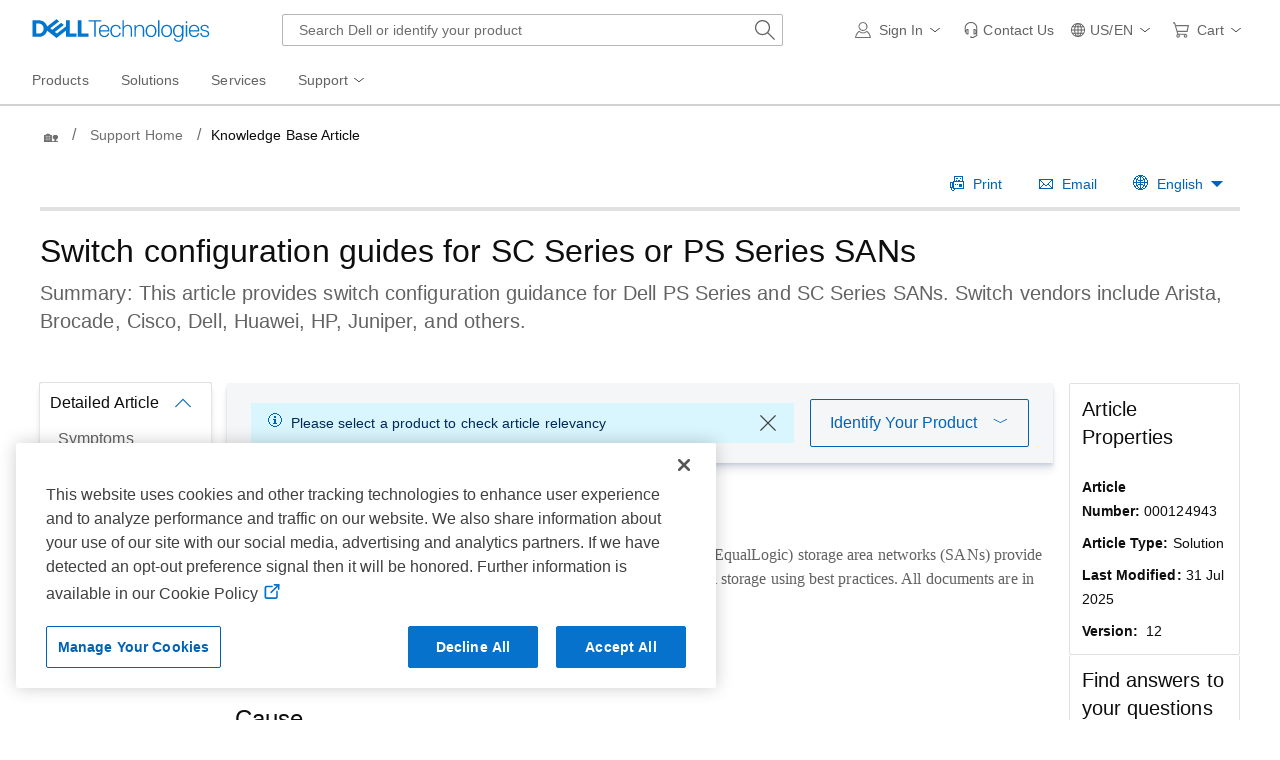

--- FILE ---
content_type: text/html; charset=utf-8
request_url: https://www.dell.com/support/kbdoc/en-us/000124943/switch-configuration-guides-for-sc-series-or-ps-series-sans
body_size: 30463
content:
<!DOCTYPE html>
<html lang="en-US" data-placeholder-focus="false" class="pageFlicker">
<head>
    <meta charset="utf-8" /><meta http-equiv="X-UA-Compatible" content="IE=8; IE=Edge,chrome=1" /><meta name="viewport" content="width=device-width, initial-scale=1">
<link rel="preconnect" href="https://supportkb.dell.com"><link rel="preconnect" href="https://players.brightcove.net">
    
        <title>Switch configuration guides for SC Series or PS Series SANs | Dell US</title>
    
            <script type="application/ld+json">
                                    {"@context":"https://schema.org","@type":"Article","headline":"Switch configuration guides for SC Series or PS Series SANs","author":[{"@type":"Organization","name":"Dell","url":"https://www.dell.com","logo":"https://www.dellcdn.com/support/staticcdn/core/svg/dtsrc/brand-dell.svg"}],"datePublished":"2025-07-31T14:42:05.000+0000"};
</script>

                <link rel="canonical" href="https://www.dell.com/support/kbdoc/en-us/000124943/switch-configuration-guides-for-sc-series-or-ps-series-sans" />
            <meta name="DESCRIPTION" content="This article provides switch configuration guidance for Dell PS Series and SC Series SANs. Switch vendors include Arista, Brocade, Cisco, Dell, Huawei, HP, Juniper, and others." />
            <meta name="keywords" content="SAN, Dell, Storage, 10GbE, 1gbe, SCG, 10Gb, 1gb, EqualLogic, iSCSI, Networking, SC, Series, Compellent, switch, configuration, guide, gbe, PS" />
            <meta name="supportappindex" content="111.700.100.000" />
            <meta name="author" content="Dell US" />
            <meta name="LANGUAGE" content="en" />
            <meta name="DOCUMENTCOUNTRYCODE" content="us" />
            <meta name="CUSTOMERSET" content="04" />
            <meta name="SEGMENT" content="bsd" />
            <meta name="cms" content="FUEL" />
            <meta name="generator" content="mse-responsive" />
            <meta name="PAGENAME" content="us|en|04|bsd|esupport-kbdoc|kbarticle" />
            <meta name="docid" content="000124943">
    
    <script type="text/javascript" nonce="NjM5MDQ0MjEyNjcwMTU2MDk00">
        Dell = window.Dell || {}; Dell.Metrics = Dell.Metrics || {}; Dell.Metrics.sc = Dell.Metrics.sc || {}; Dell.OnlineUtils = Dell.OnlineUtils || {};
        Dell.OnlineUtils.AppSettings = Dell.OnlineUtils.AppSettings || {}; Dell.OnlineUtils.lwp = Dell.OnlineUtils.lwp || {};
        Dell.OnlineUtils.Lwp = { country: 'us', language: 'en', segment: 'bsd', customerset: '04', region: 'us' };
        var accountInfoUrl = '', emcCultureCode = 'en_US', BeaconUrl = 'https://boomerang.dell.com/api/beacon', BoomerangUrl = 'https://www.dellcdn.com/support/staticcdn/external/js/boomerang/1.1/boomerang.min.js', countryLocalizedSoit = true, searchAuth = 'False';
        Dell.Metrics.sc.country = 'us';
        Dell.Metrics.sc.language = 'en';
        Dell.Metrics.sc.segment = 'bsd';
        Dell.Metrics.sc.customerset = '04';
        Dell.Metrics.sc.region = 'us';
        Dell.Metrics.sc.cms = "Fuel";
        Dell.Metrics.sc.supportvisit = "true";
        Dell.Metrics.sc.supportappindex = "111.700.100.000";
        Dell.Metrics.sc.pagename = "us|en|04|bsd|kbdoc|index";
        var GetRatingArticleURL = '/support/kbdoc/en-us/article/getratingarticle';
        var GetArticleLegalInformationURL = '/support/kbdoc/en-us/article/getarticlelegalinformation';
       // var GettagFromSA = '/support/kbdoc/en-us/article/getproductnamefortagfromsa';
        var GetProductNameFromAsq = '/support/kbdoc/en-us/article/getproductnameforidentifier';
        var enableGeolocation = true;
        var ProductObject = {};
      
        </script>
    <script type="application/x-suppress" data-src="https://www.dellcdn.com/support/documentationcdn/dds/js/2.46.2/dds.min.js" data-nonce="NjM5MDQ0MjEyNjcwMTU2MDk00" crossorigin="anonymous"></script>
    <link rel="stylesheet" crossorigin href="https://www.dellcdn.com/support/documentationcdn/dds/css/2.46.3/dds.min.css"/>

    
    
        <script type="application/x-suppress" data-src="https://www.dellcdn.com/support/kbdoc/bundle/js/2.7/kb.min.js" crossorigin="anonymous"></script>
    
    
    <script type="application/x-suppress" data-src="https://www.dellcdn.com/support/search/bundle/autosuggest/v-1-0-22/js/masthead_autosuggestion.min.js" data-nonce="NjM5MDQ0MjEyNjcwMTU2MDk00" crossorigin="anonymous"></script>

    
    <style>
        body {
            height: auto;
        }
    </style>
<link rel="preload" href="/tA6kAs-iTcJVwpdTBjhRhK3h/VuONkcSbViGbQbEEOY/VSVqQ0Z-JAw/QBwvPgUG/AXYB" as="script" type="text/javascript" fetchpriority="low"></head>
<body id="top" data-spy="scroll" data-target="#lkb-nav" data-offset="80">
    <script async type="text/javascript" src="https://www.dellcdn.com/boomerang/latest/boomerang-support-full.min.js" nonce="NjM5MDQ0MjEyNjcwMTU2MDk00"></script>
    <div id="site-wrapper" class="site-wrapper">
        <div class="site-canvas site-canvas-mob mh-sim-canvas">
            


<!--wmm:ignore-->
    <style>@charset "UTF-8";.UMH .mh-cart.empty .icon:before{display:none}.UMH .mh-cart .icon:before{content:attr(mh-bubble-count)}@media only screen and (min-width:0){.UMH .mh-cart .icon{display:block}.UMH .mh-cart .icon:before{right:-3px;top:-2px}}.UMH .mh-cart-dropdown{border-bottom:1px solid #f9f9f9;box-sizing:border-box;z-index:100}.UMH .mh-cart-dropdown .dropdown-title{padding:16px 16px 0}.UMH .mh-cart-dropdown a{display:block;text-decoration:none}.UMH .mh-cart-empty{display:none}.UMH .mh-cart.empty .mh-cart-empty{display:block}.UMH .mh-cart.empty .mh-cart-loaded{display:none}.UMH .mh-cart-empty-label{border-bottom:1px solid #c8c9c7;padding-bottom:80px}.UMH .mh-cart-content .mh-ct-dd-cartInfo{color:#636363;line-height:20px}.UMH .mh-cart-content .mh-ct-dd-cartInfo>span{padding:0 16px}.UMH .mh-cart-content ul{list-style-type:none;margin:0;padding:0}.UMH .mh-cart-content a{color:#444}.UMH .mh-cart-list-item{padding:0 16px}.UMH .mh-cart-list-item a{border-bottom:1px solid #c8c9c7;color:#0e0e0e;line-height:20px;outline-width:0}.UMH .mh-cart-list-item .mh-ct-hp-subtotal-wrap .mh-cart-category-label{color:#0e0e0e;font-size:.875em}.UMH .mh-cart-list-item .mh-ct-hp-subtotal-wrap .mh-cart-subtotal{color:#0e0e0e}.UMH .mh-cart-list-item:last-child{align-items:center;display:flex;padding:0}.UMH .mh-cart-list-item:last-child a{border-bottom:none;color:#636363;width:100%}.UMH.user-is-tabbing .mh-cart-list-item a:focus{outline:1px solid #00468b}.UMH .mh-cart-subtotal{display:flex;justify-content:space-between}.UMH .mh-cart-category-label{font-size:.875em;line-height:20px}.UMH .mh-cart-category-label .mh-saved-carts-count{display:inline-block;margin-left:4px}.UMH .mh-saved-subtotal-label{font-size:.75em;line-height:20px}.UMH .mh-saved-subtotal-price{font-size:.75em;font-weight:700;text-align:right}@media only screen and (min-width:0){.UMH .mh-cart-dropdown{width:auto}.UMH .mh-cart-dropdown .mh-close{padding:16px}.UMH .mh-cart-dropdown h2.dropdown-title{display:none}.UMH .mh-cart-list-item a{padding:14px 0}.UMH .mh-cart-list-item:last-child a{padding:12px 16px}}@media only screen and (min-width:1024px){.UMH .mh-cart-dropdown{height:auto;width:256px}.UMH .mh-cart-dropdown h2.dropdown-title{display:block}.mh-cart-list-item a{padding:10px 0}.mh-cart-list-item:hover{background-color:#f0f0f0}.mh-cart-list-item:last-child a{padding:18px 16px}}.UMH .mh-close{display:flex;justify-content:flex-end}.UMH .mh-close a{display:inline-flex;height:15px;line-height:15px}.UMH .mh-close svg{height:15px;width:15px}@media only screen and (min-width:1024px){.UMH .mh-close{display:none}}.UMH .mh-contact{display:none}.UMH .mh-contact label{fill:#636363;color:#636363}.UMH .mh-contact>button>span:before{margin-right:6px}.UMH .mh-contact-nav>button>span:before{margin-right:9px}.UMH .menu-list-item>.mh-contact-btn,.UMH .mh-contact-icon .mh-flyout-wrapper>.mh-contact-btn{height:56px}.UMH .menu-list-item>.mh-contact-btn>span:before,.UMH .mh-contact-icon .mh-flyout-wrapper>.mh-contact-btn>span:before{background-image:url("data:image/svg+xml;charset=utf-8,%3Csvg width='16' height='16' viewBox='0 0 32 32' fill='none' xmlns='http://www.w3.org/2000/svg'%3E%3Cpath d='M16 0c-.138-.006-.3-.009-.463-.009-6.602 0-11.974 5.271-12.136 11.834v8.755h1.54v.34a4.26 4.26 0 0 0 4.26 4.26h2V14h-2a4.26 4.26 0 0 0-3.649 2.1l-.011.02v-4.28c.161-5.397 4.575-9.711 9.996-9.711.163 0 .326.004.487.012l-.023-.001c.168-.01.363-.016.561-.016 5.391 0 9.769 4.335 9.839 9.709v4.287A4.267 4.267 0 0 0 22.805 14h-2.004v11.18h2a4.26 4.26 0 0 0 3.649-2.1l.011-.02v3.42l-6.46 3.38h-2.94V28h-2.12v4h5.62l8-4.24v-16C28.434 5.231 23.111-.013 16.563-.013c-.198 0-.394.005-.59.014L16.001 0zM7.08 18.26v-.003a2.12 2.12 0 0 1 1.994-2.116h.006v6.9a2.121 2.121 0 0 1-2-2.117v-.004zm17.84 2.66v.003a2.12 2.12 0 0 1-1.994 2.116h-.006v-6.9c1.118.065 2 .988 2 2.117v.004z' fill='%23636363'/%3E%3C/svg%3E");background-position:50%;background-repeat:no-repeat;background-size:16px 16px;content:"";display:inline-block;height:16px;margin-right:4px;padding:4px;width:16px}@media only screen and (min-width:0){.UMH .mh-contact-icon.mh-contact-btn{height:auto!important}.UMH .mh-contact-icon.mh-contact-btn>span{align-items:center;display:flex}.UMH .mh-contact-icon.mh-contact-btn>span:before{margin-right:12px;position:relative}}@media only screen and (min-width:1024px){.UMH .mh-contact{display:block}}.UMH .flyoutOverlay{background:#000;content:"";cursor:pointer;display:none;height:calc(100vh - 58px);left:0;opacity:.5;position:fixed;width:100%;z-index:1000}.UMH .mh-utility-dwell-path{background-color:transparent;clip-path:polygon(100% 0,0 100%,100% 100%);display:none;left:-99%;position:absolute;top:0}.UMH .mh-utility-dwell-path:after,.UMH .mh-utility-dwell-path:before{display:none!important}.UMH .mh-flyout-wrapper{position:relative}.UMH .mh-flyout-wrapper>a[aria-expanded=true]{background:#f5f6f7}.UMH .mh-flyout-link{align-items:center;background-color:transparent;border:none;display:block;justify-content:center;padding:0;position:relative;text-decoration:none}.UMH .mh-flyout-link .icon{background:0 0;display:flex;position:relative}.UMH .mh-flyout-link .icon:before{background-color:#0672cb;border-radius:50%;color:#fff;display:block;font-size:.5em;font-weight:500;height:12px;line-height:12px;position:absolute;text-align:center;width:12px}.UMH .mh-flyout-link .label{font-size:.875em;padding:0}.UMH .mh-flyout-link:focus{outline-width:0}.UMH .mh-flyout-link~.flyout{background:#fff;border-radius:2px;box-shadow:0 4px 16px rgba(0,43,85,.12);box-sizing:border-box;height:auto;right:-1px;text-align:left;z-index:1001}.UMH .mh-flyout-link>span{align-items:center;cursor:pointer;height:100%;justify-content:center;width:100%}.UMH .mh-flyout-link>span:after{content:"";height:12px;top:40%;transition:transform .2s linear;width:12px}#mh-unified-footer.user-is-tabbing .mh-flyout-link:focus,.UMH.user-is-tabbing .mh-flyout-link:focus{box-shadow:0 0 0 1px #00468b}@media only screen and (min-width:0){.UMH .mh-top .right-column .mh-flyout-link:hover{border-bottom:2px solid #636363}.UMH .mh-flyout-link{height:58px;position:static;width:48px}.UMH .mh-flyout-link .icon svg{height:24px;width:24px}.UMH .mh-flyout-link>span{display:block;padding:17px 12px}.UMH .mh-flyout-link>span .label,.UMH .mh-flyout-link>span:after{display:none}.UMH .mh-flyout-link>span>span:not(.label){margin-right:0}.UMH .mh-flyout-link~.flyout{bottom:0;max-width:320px;overflow-x:hidden;overflow-y:auto;position:fixed;right:0;top:58px;transform:translateX(110%);transition:transform .3s ease-out;width:320px;will-change:transform}.UMH .mh-flyout-link:hover .UMH .mh-flyout-link~.flyout.hide{background:0 0}.UMH .mh-flyout-link:hover .UMH .mh-flyout-link~.flyout.hide>*{transform:translateX(0)}.UMH .mh-flyout-link.show~.flyoutOverlay,.UMH .mh-flyout-link[aria-expanded=true]~.flyoutOverlay{display:block}.UMH .mh-flyout-link.show~.flyout,.UMH .mh-flyout-link[aria-expanded=true]~.flyout{transform:translateX(0)}}@media only screen and (min-width:1024px){.UMH .mh-top .right-column .mh-flyout-link:hover{border-bottom:0}.UMH .mh-bottom .flyoutOverlay{position:absolute;top:var(--overlayTop)}.UMH .mh-bottom .utilityTop{top:58px}.UMH .mh-flyout-wrapper .mh-flyout-link{height:56px;padding:0 8px;width:auto}.UMH .mh-flyout-wrapper .mh-flyout-link .icon:before{right:-4px!important;top:-4px!important}.UMH .mh-flyout-wrapper .mh-flyout-link svg{height:16px;width:16px}.UMH .mh-flyout-wrapper .mh-flyout-link~.flyout{display:none;transition:none}.UMH .mh-flyout-wrapper .mh-flyout-link>span{display:flex;padding:0}.UMH .mh-flyout-wrapper .mh-flyout-link>span .label,.UMH .mh-flyout-wrapper .mh-flyout-link>span:after{display:block}.UMH .mh-flyout-wrapper .mh-flyout-link>span>span:not(.label){margin-right:8px}.UMH .mh-flyout-wrapper .mh-flyout-link[aria-expanded=true]~.flyoutOverlay{display:none}.UMH .mh-flyout-wrapper .mh-flyout-link[aria-expanded=true] span:after{transform:rotate(-180deg)}.UMH .mh-flyout-wrapper .mh-flyout-link[aria-expanded=true]~.flyout{border:1px solid #f9f9f9;bottom:auto;display:block;font-size:1em;height:auto;margin-top:0;max-width:none;min-height:50px;overflow-y:visible;position:absolute;top:auto;width:auto}}header#unified-masthead{font-size:16px!important}.UMH{background-color:#fff;border-bottom:2px solid #d2d2d2;display:flex;flex-direction:column;font-display:swap;font-family:Roboto,Arial,Helvetica,sans-serif;position:relative;width:100%;z-index:1000}.UMH,.UMH *,.UMH :after,.UMH :before{box-sizing:border-box}.UMH .mh-top{height:56px;justify-content:space-between;position:relative}.UMH .mh-top,.UMH .mh-top .left-column,.UMH .mh-top .right-column{align-items:center;display:flex}.UMH .mh-top .left-column{flex:1}.UMH .mh-top .left-column .mh-mobile-nav-toggle{-webkit-tap-highlight-color:transparent;align-items:center;background-color:transparent;border-radius:0;border-width:0;cursor:pointer;display:flex;justify-content:center;padding:18px 14px}.UMH .mh-top .left-column .mh-mobile-nav-toggle.mh-nav-open,.UMH .mh-top .left-column .mh-mobile-nav-toggle.open,.UMH .mh-top .left-column .mh-mobile-nav-toggle:hover{background:#f0f0f0;border-bottom:2px solid #636363}.UMH .mh-top .left-column .mh-mobile-nav-toggle:hover{margin-bottom:-2px}.UMH .mh-top .left-column .mh-mobile-nav-toggle.open:hover{margin-bottom:0}.UMH .mh-top .left-column .mh-mobile-nav-toggle .mh-nav-menu-icon{border:none;cursor:pointer;display:flex;height:20px;position:relative;transform:rotate(0);transition:transform .5s ease-in-out;width:20px;will-change:transform}.UMH .mh-top .left-column .mh-mobile-nav-toggle .mh-nav-menu-icon span{background:#636363;border-radius:2px;display:block;height:2px;left:0;opacity:1;position:absolute;transform:rotate(0);transition:transform .25s ease-in-out;width:100%}.UMH .mh-top .left-column .mh-mobile-nav-toggle .mh-nav-menu-icon span:first-child{top:0}.UMH .mh-top .left-column .mh-mobile-nav-toggle .mh-nav-menu-icon span:nth-child(2),.UMH .mh-top .left-column .mh-mobile-nav-toggle .mh-nav-menu-icon span:nth-child(3){top:8px}.UMH .mh-top .left-column .mh-mobile-nav-toggle .mh-nav-menu-icon span:nth-child(4){top:16px}.UMH .mh-top .left-column .mh-mobile-nav-toggle.open .mh-nav-menu-icon span:first-child{left:50%;top:10px;width:0}.UMH .mh-top .left-column .mh-mobile-nav-toggle.open .mh-nav-menu-icon span:nth-child(2){left:-12.5%;transform:rotate(45deg);width:125%}.UMH .mh-top .left-column .mh-mobile-nav-toggle.open .mh-nav-menu-icon span:nth-child(3){left:-12.5%;transform:rotate(-45deg);width:125%}.UMH .mh-top .left-column .mh-mobile-nav-toggle.open .mh-nav-menu-icon span:nth-child(4){left:50%;top:10px;width:0}.UMH .mh-top .left-column .mh-header-wrapper{display:flex;flex:1}.UMH .mh-top .left-column .mh-logo a{display:flex;padding:8px}.UMH .mh-top .left-column .mh-logo a:focus{outline:1px solid #00468b}.UMH .mh-top .left-column .mh-logo a.dellLogoWrapper svg{fill:#0477cf}.UMH .mh-top .center-column{justify-content:space-evenly;position:absolute;top:calc(100% + 8px);width:100%}.UMH .mh-top .right-column{display:flex}.UMH .mh-top .right-column .country-selector,.UMH .mh-top .right-column .language-switcher-compact-model{display:none}.UMH .mh-top .dropdown-title{color:#636363;font-size:1em;font-weight:700;line-height:24px;margin:0 0 16px}.UMH>*{font-display:swap;font-family:Roboto,Arial,Helvetica,sans-serif}.UMH .mh-overlay-background{background-color:rgba(0,0,0,.7);display:none;height:100%;position:absolute;width:100%;z-index:999}.UMH .mh-overlay-background.show{display:block}.UMH .skip-nav-link{align-items:center;background:#0063b8;border-radius:2px;color:#fff;display:flex;flex:none;font-size:1em;font-weight:500;justify-content:center;line-height:24px;margin:10px 0 0 10px;opacity:0;padding:12px 16px;position:absolute;text-decoration:none;transform:translateY(-150%);z-index:1000}.UMH .skip-nav-link:focus{border:2px solid #fff;opacity:1;outline:1px solid #00468b;outline-offset:0;transform:translateY(0)}.mh-ele-fixed-pos{position:fixed!important;top:0}@media only screen and (min-width:0){.UMH{padding-top:0}.UMH .mh-top{height:58px}.UMH .mh-top .left-column .mh-mobile-nav-toggle{margin-left:4px}.UMH .mh-top .left-column .mh-logo{padding:0}.UMH .mh-top .left-column .mh-logo a.delltechLogoWrapper{padding:20px 12px}.UMH .mh-top .left-column .mh-logo a{padding:9px 12px}.UMH .mh-bottom.non-commerce{height:0}.UMH .mh-bottom{height:68px}.UMH .right-column{margin-right:4px}.UMH[data-state=mobile-expanded]{position:fixed;top:0}.UMH[data-state=mobile-expanded] .mh-search{z-index:-1}.UMH[data-state=mobile-expanded] .mh-bottom>.flyoutOverlay{display:block}.UMH[data-state=mobile-expanded] .mh-nav{transform:translateX(0)}.UMH[data-state=mobile-expanded] .mh-nav .divider{padding:16px}.UMH[data-state=mobile-expanded] .mh-nav nav>ul{position:fixed}.UMH[data-state=mobile-expanded] .mh-nav .divider:before{border-bottom:1px solid #c8c9c7;content:"";display:block;width:100%}.UMH[data-state=mobile-expanded] .mh-nav .mob-country-selector{display:flex!important}.UMH[data-state=mobile-expanded] .mh-nav .mob-country-selector .country-selector{display:flex}.UMH[data-state=mobile-expanded] .mh-nav .mob-country-selector .flyout{display:none}}@media only screen and (min-width:768px){.UMH .mh-top .left-column .mh-logo a.delltechLogoWrapper{padding:16px 12px 18px}.UMH .mh-top .left-column .mh-logo a.delltechLogoWrapper svg.dellTechLogo{enable-background:new 0 0 1017 132;height:23px;width:182px}.UMH .mh-top .left-column .mh-logo a.delltechLogoWrapper svg.dellTechLogo path{fill:#0076ce}.UMH .mh-bottom{height:0;width:100%}}@media only screen and (min-width:1024px){.UMH{padding-top:2px}.UMH .mh-top{height:auto;margin:0 24px}.UMH .mh-top .left-column .mh-logo{padding:0}.UMH .mh-top .left-column .mh-logo a.delltechLogoWrapper{align-items:center;height:56px;padding:0 6px}.UMH .mh-top .left-column .mh-logo a.delltechLogoWrapper svg.dellTechLogo{height:23px;padding:0;width:182px}.UMH .mh-top .left-column .mh-mobile-nav-toggle{display:none}.UMH .mh-top .right-column{justify-content:flex-end;margin-right:0}.UMH .mh-top .right-column .label{color:#636363;font-size:.875em;font-weight:400;line-height:20px;margin-bottom:0;padding:0;text-transform:none}.UMH .mh-top .right-column .mh-label{color:#636363;font-size:1em;font-weight:400;line-height:20px;text-transform:none}.UMH .mh-top .right-column .mh-flyout-link:hover .label{color:#0e0e0e}.UMH .mh-top .right-column .mh-flyout-link .icon{height:16px;width:16px}.UMH .mh-top .right-column .mh-contact-dropdown .mh-contact-list-item .mh-contact-flyout-icon{padding-right:0}.UMH .mh-top .right-column .mh-contact-dropdown .mh-contact-list-item .label{display:inline-block;font-size:.875em;margin-left:14px}.UMH .mh-top .right-column .country-selector,.UMH .mh-top .right-column .language-switcher-compact-model{display:block}.UMH .mh-bottom{display:block;height:auto;max-height:70px}.UMH .mh-bottom.non-commerce{height:46px}}.mh-nav .mh-menu-chevron.left{background-position:50%;height:20px;margin-right:6px;transform:rotate(180deg);width:20px}.mh-nav nav .child-nav>button:after{content:"";display:block;padding:15px;position:absolute;right:0}.mh-nav nav a,.mh-nav nav button{word-wrap:break-word;color:#636363;display:flex;font-size:1em;justify-content:flex-start;text-decoration:none}.mh-nav nav button{background-color:transparent;border:0;cursor:pointer;padding:0;text-align:left}.mh-nav nav ul{list-style-type:none;margin:0;padding:0}.mh-nav nav li{-webkit-tap-highlight-color:transparent;cursor:pointer;font-weight:400}.mh-nav nav li a:focus,.mh-nav nav li button:focus{outline:1px solid #00468b}.mh-nav nav ul.sub-nav{background-color:#fff;top:46px;z-index:1001}.mh-nav nav ul.sub-nav li>ul.sub-nav{background-color:#f0f0f0}.mh-nav nav ul.sub-nav li>ul.sub-nav li>ul.sub-nav{background-color:#e0e1e2}.mh-nav nav ul.sub-nav .mh-hide-mob-links{display:none}.mh-nav .deals-menu>button.mh-hide{display:block!important}.mh-nav .mh-top-nav{display:flex;justify-content:space-between;width:100%}@media only screen and (min-width:0){.mh-nav{background-color:#fff;box-shadow:0 3px 8px rgba(0,43,85,.12);height:calc(100% - 58px);position:fixed;transform:translateX(-110%);transition:transform .3s ease-out;width:320px;will-change:transform;z-index:1001}.mh-nav,.mh-nav nav,.mh-nav nav>ul{overflow-x:hidden}.mh-nav nav>ul{height:100%;overflow-y:auto;padding-top:48px;width:320px}.mh-nav nav>ul>li:hover{background:#f5f6f7}.mh-nav nav>ul>li.divider:hover{background:0 0}.mh-nav nav>ul>li>a>span{word-wrap:break-word;padding-right:20px}.mh-nav nav>ul>li[aria-expanded=true]>.sub-nav,.mh-nav nav>ul>li[aria-expanded=true]>.sub-nav>li{pointer-events:auto}.mh-nav nav>ul>li[aria-expanded=true]>.sub-nav>li:hover{background:#f0f0f0}.mh-nav nav>ul>li[aria-expanded=true]>.sub-nav>li:not(.child-nav) a,.mh-nav nav>ul>li[aria-expanded=true]>.sub-nav>li[aria-expanded=true]>.sub-nav,.mh-nav nav>ul>li[aria-expanded=true]>.sub-nav>li[aria-expanded=true]>.sub-nav>li{pointer-events:auto}.mh-nav nav>ul>li[aria-expanded=true]>.sub-nav>li[aria-expanded=true]>.sub-nav>li:hover{background:#e0e1e2}.mh-nav nav>ul>li[aria-expanded=true]>.sub-nav>li[aria-expanded=true]>.sub-nav>li:not(.child-nav) a,.mh-nav nav>ul>li[aria-expanded=true]>.sub-nav>li[aria-expanded=true]>.sub-nav>li[aria-expanded=true]>.sub-nav,.mh-nav nav>ul>li[aria-expanded=true]>.sub-nav>li[aria-expanded=true]>.sub-nav>li[aria-expanded=true]>.sub-nav>li,.mh-nav nav>ul>li[aria-expanded=true]>.sub-nav>li[aria-expanded=true]>.sub-nav>li[aria-expanded=true]>.sub-nav>li a{pointer-events:auto}.mh-nav nav>ul>li>.sub-nav,.mh-nav nav>ul>li>.sub-nav>li{pointer-events:none}.mh-nav nav>ul>li>.sub-nav>li a{word-wrap:break-word;padding-right:20px;pointer-events:none}.mh-nav nav>ul>li>.sub-nav>li a.dell-chat-link-setup{padding-right:0}.mh-nav nav>ul>li>.sub-nav>li a,.mh-nav nav>ul>li>.sub-nav>li li,.mh-nav nav>ul>li>.sub-nav>li ul{pointer-events:none}.mh-nav nav>ul>li>.sub-nav>li[aria-expanded=true]>.sub-nav-wrapper>.sub-nav,.mh-nav nav>ul>li>.sub-nav>li[aria-expanded=true]>.sub-nav-wrapper>.sub-nav a{pointer-events:auto}.mh-nav nav a,.mh-nav nav button{font-size:1em}.mh-nav nav .menu-list-item .nav-title{color:#0e0e0e;font-weight:600}.mh-nav nav ul{display:block;flex-direction:column}.mh-nav nav ul li{align-items:center;display:block;padding:13px 16px}.mh-nav nav ul li[aria-expanded=true] .country-list-container>li[aria-expanded=true]>.sub-nav-wrapper>.sub-nav,.mh-nav nav ul li[aria-expanded=true]>.sub-nav{display:flex!important;transform:translateZ(0);transition:transform .3s ease-out,visibility .1s ease-out;visibility:visible}.mh-nav nav ul li .chevron-csel-mob{float:right;transform:scale(1.89) rotate(-90deg)}.mh-nav nav ul li.mh-back-list-item{display:flex}.mh-nav nav ul li.mh-back-list-item .mh-back-button{align-items:center;background:0 0;border:none;display:inline-flex;justify-content:flex-start;width:100%}.mh-nav nav ul li ul.sub-nav{height:100%;left:0;overflow-x:hidden;overflow-y:auto;position:fixed;top:0;transform:translate3d(100%,0,0);transition:transform .3s ease-out,visibility .4s ease-out;visibility:hidden;width:320px;will-change:transform}.mh-nav nav ul li ul.sub-nav .mh-hide-mob-links{display:flex}.mh-nav nav ul li ul.sub-nav .mh-mastheadTitle{color:#0e0e0e;font-weight:600}.mh-nav nav ul li:not(.child-nav){display:block}.mh-nav nav .mh-hide-mob-links,.mh-nav nav .mob-country-selector,.mh-nav nav .mob-language-switcher{display:flex}.mh-nav nav .child-nav>a,.mh-nav nav button{position:relative}.mh-nav nav a,.mh-nav nav button{display:block;width:100%}.mh-nav nav .child-nav>button:after{top:0}}@media only screen and (min-width:1024px){.mh-nav{background-color:transparent;box-shadow:none;font-size:1em;transform:none;transition:all 0s ease 0s;width:100%;will-change:unset;z-index:auto}.mh-nav,.mh-nav nav{height:auto;overflow-x:visible;position:relative}.mh-nav nav{display:inline-block;padding:0 16px}.mh-nav nav>ul{height:auto;overflow-x:visible;overflow-y:visible;position:static}.mh-nav nav>ul>li .sub-nav,.mh-nav nav>ul>li .sub-nav>li,.mh-nav nav>ul>li .sub-nav>li a,.mh-nav nav>ul>li .sub-nav>li li,.mh-nav nav>ul>li .sub-nav>li ul{pointer-events:auto}.mh-nav nav a,.mh-nav nav button{font-size:.875em}.mh-nav nav>ul>li:focus{outline:1px solid #00468b}.mh-nav nav>ul>li>a>span{word-wrap:break-word;padding-right:0}.mh-nav nav>ul>li:active{box-shadow:inset 0 -2px 0 #1d73c2}.mh-nav nav>ul>li.uActived,.mh-nav nav>ul>li:hover{background:#f5f6f7;box-shadow:inset 0 -2px 0 #707070}.mh-nav nav>ul>li.uActived.child-nav .mh-top-nav-button span:after,.mh-nav nav>ul>li:hover.child-nav .mh-top-nav-button span:after{transform:rotate(-180deg)}.mh-nav nav>ul>li.uActived>.uActived>li:hover,.mh-nav nav>ul>li.uActived>ul.sub-nav>li:hover,.mh-nav nav>ul>li:hover>.uActived>li:hover,.mh-nav nav>ul>li:hover>ul.sub-nav>li:hover{background:#f0f0f0}.mh-nav nav>ul>li.uActived>.uActived>li:hover>.uActived,.mh-nav nav>ul>li.uActived>.uActived>li:hover>ul.sub-nav,.mh-nav nav>ul>li.uActived>ul.sub-nav>li:hover>.uActived,.mh-nav nav>ul>li.uActived>ul.sub-nav>li:hover>ul.sub-nav,.mh-nav nav>ul>li:hover>.uActived>li:hover>.uActived,.mh-nav nav>ul>li:hover>.uActived>li:hover>ul.sub-nav,.mh-nav nav>ul>li:hover>ul.sub-nav>li:hover>.uActived,.mh-nav nav>ul>li:hover>ul.sub-nav>li:hover>ul.sub-nav{display:flex}.mh-nav nav>ul>li.uActived>.uActived>li:hover>.uActived li:hover,.mh-nav nav>ul>li.uActived>.uActived>li:hover>ul.sub-nav li:hover,.mh-nav nav>ul>li.uActived>ul.sub-nav>li:hover>.uActived li:hover,.mh-nav nav>ul>li.uActived>ul.sub-nav>li:hover>ul.sub-nav li:hover,.mh-nav nav>ul>li:hover>.uActived>li:hover>.uActived li:hover,.mh-nav nav>ul>li:hover>.uActived>li:hover>ul.sub-nav li:hover,.mh-nav nav>ul>li:hover>ul.sub-nav>li:hover>.uActived li:hover,.mh-nav nav>ul>li:hover>ul.sub-nav>li:hover>ul.sub-nav li:hover{background:#e0e1e2}.mh-nav nav>ul>li.uActived>.uActived>li:hover>.uActived li:hover>.uActived,.mh-nav nav>ul>li.uActived>.uActived>li:hover>.uActived li:hover>ul.sub-nav,.mh-nav nav>ul>li.uActived>.uActived>li:hover>ul.sub-nav li:hover>.uActived,.mh-nav nav>ul>li.uActived>.uActived>li:hover>ul.sub-nav li:hover>ul.sub-nav,.mh-nav nav>ul>li.uActived>ul.sub-nav>li:hover>.uActived li:hover>.uActived,.mh-nav nav>ul>li.uActived>ul.sub-nav>li:hover>.uActived li:hover>ul.sub-nav,.mh-nav nav>ul>li.uActived>ul.sub-nav>li:hover>ul.sub-nav li:hover>.uActived,.mh-nav nav>ul>li.uActived>ul.sub-nav>li:hover>ul.sub-nav li:hover>ul.sub-nav,.mh-nav nav>ul>li:hover>.uActived>li:hover>.uActived li:hover>.uActived,.mh-nav nav>ul>li:hover>.uActived>li:hover>.uActived li:hover>ul.sub-nav,.mh-nav nav>ul>li:hover>.uActived>li:hover>ul.sub-nav li:hover>.uActived,.mh-nav nav>ul>li:hover>.uActived>li:hover>ul.sub-nav li:hover>ul.sub-nav,.mh-nav nav>ul>li:hover>ul.sub-nav>li:hover>.uActived li:hover>.uActived,.mh-nav nav>ul>li:hover>ul.sub-nav>li:hover>.uActived li:hover>ul.sub-nav,.mh-nav nav>ul>li:hover>ul.sub-nav>li:hover>ul.sub-nav li:hover>.uActived,.mh-nav nav>ul>li:hover>ul.sub-nav>li:hover>ul.sub-nav li:hover>ul.sub-nav{display:flex}.mh-nav nav>ul>li.uActived>.uActived>li:hover>.uActived li:hover>.uActived li:hover,.mh-nav nav>ul>li.uActived>.uActived>li:hover>.uActived li:hover>ul.sub-nav li:hover,.mh-nav nav>ul>li.uActived>.uActived>li:hover>ul.sub-nav li:hover>.uActived li:hover,.mh-nav nav>ul>li.uActived>.uActived>li:hover>ul.sub-nav li:hover>ul.sub-nav li:hover,.mh-nav nav>ul>li.uActived>ul.sub-nav>li:hover>.uActived li:hover>.uActived li:hover,.mh-nav nav>ul>li.uActived>ul.sub-nav>li:hover>.uActived li:hover>ul.sub-nav li:hover,.mh-nav nav>ul>li.uActived>ul.sub-nav>li:hover>ul.sub-nav li:hover>.uActived li:hover,.mh-nav nav>ul>li.uActived>ul.sub-nav>li:hover>ul.sub-nav li:hover>ul.sub-nav li:hover,.mh-nav nav>ul>li:hover>.uActived>li:hover>.uActived li:hover>.uActived li:hover,.mh-nav nav>ul>li:hover>.uActived>li:hover>.uActived li:hover>ul.sub-nav li:hover,.mh-nav nav>ul>li:hover>.uActived>li:hover>ul.sub-nav li:hover>.uActived li:hover,.mh-nav nav>ul>li:hover>.uActived>li:hover>ul.sub-nav li:hover>ul.sub-nav li:hover,.mh-nav nav>ul>li:hover>ul.sub-nav>li:hover>.uActived li:hover>.uActived li:hover,.mh-nav nav>ul>li:hover>ul.sub-nav>li:hover>.uActived li:hover>ul.sub-nav li:hover,.mh-nav nav>ul>li:hover>ul.sub-nav>li:hover>ul.sub-nav li:hover>.uActived li:hover,.mh-nav nav>ul>li:hover>ul.sub-nav>li:hover>ul.sub-nav li:hover>ul.sub-nav li:hover{background:#d2d2d2}.mh-nav nav>ul>li.uActived>.uActived li.cta-link,.mh-nav nav>ul>li.uActived>ul.sub-nav li.cta-link,.mh-nav nav>ul>li:hover>.uActived li.cta-link,.mh-nav nav>ul>li:hover>ul.sub-nav li.cta-link{align-items:center;box-shadow:inset 0 1px 0 #c4c4c4;height:30px}.mh-nav nav>ul>li.uActived>.uActived .additional-nav-item,.mh-nav nav>ul>li.uActived>ul.sub-nav .additional-nav-item,.mh-nav nav>ul>li:hover>.uActived .additional-nav-item,.mh-nav nav>ul>li:hover>ul.sub-nav .additional-nav-item{background:#ebf1f6}.mh-nav nav ul li{align-items:stretch;padding:0}.mh-nav nav ul li ul.sub-nav{border:1px solid #c4c4c4;display:none;flex-direction:column;height:auto;left:auto;margin:0;overflow:visible;padding:0;position:absolute;top:var(--subNavTop);transform:none;visibility:visible;width:242px}.mh-nav nav ul li ul.sub-nav li{display:flex;padding:0}.mh-nav nav ul li ul.sub-nav li a,.mh-nav nav ul li ul.sub-nav li button{display:inline-block;padding:12px 22px 12px 16px;width:100%}.mh-nav nav ul li ul.sub-nav li.mh-back-list-item{display:none}.mh-nav nav ul li ul.sub-nav li>ul.sub-nav,.mh-nav nav ul li ul.sub-nav li>ul.sub-nav li>ul.sub-nav{left:240px;top:0}.mh-nav nav .mh-hide-mob-links{display:none!important}.mh-nav nav .mob-country-selector,.mh-nav nav .mob-language-switcher{display:none}.mh-nav nav .child-nav>button:after{top:12px}.mh-nav ul.mh-top-menu-nav{display:flex;flex-direction:row;height:100%;list-style-type:none;margin:0;padding:0;width:auto}.mh-nav ul.mh-top-menu-nav .mh-top-menu.child-nav>.mh-top-nav-button :after{content:"";display:block;height:20px;padding:0;position:absolute;right:15px;top:12px;transition:transform .3s cubic-bezier(0,.52,0,1);width:20px}.mh-nav ul.mh-top-menu-nav>.child-nav>button:after{display:none}.mh-nav ul.mh-top-menu-nav>li:hover>ul.sub-nav{display:flex}.mh-nav ul.mh-top-menu-nav li.uActived>ul.sub-nav{display:flex;transition-delay:.3s;visibility:visible!important}.mh-nav ul.mh-top-menu-nav button[aria-expanded=true]~ul.sub-nav{display:block}.mh-nav .mh-top-nav-button{align-items:center;background-color:transparent;border:none;cursor:pointer;display:flex;font-family:Roboto,Arial,Helvetica,sans-serif;justify-content:center;line-height:20px;padding:12px 36px 14px 16px;position:relative}.mh-nav .mh-top-nav-no-child{padding:12px 16px 14px}.premier-cta{align-items:center;display:flex}.premier-cta:hover{background:#f5f6f7}.premier-cta a{-webkit-tap-highlight-color:transparent;font-weight:700}.premier-cta a:active{box-shadow:inset 0 -2px 0 #1d73c2}.premier-cta a:focus{outline:1px solid #00468b}.premier-cta .blue-stripe{background-color:#0672cb;height:10px;margin-right:12px;width:40px}.mob-premier-cta{display:none}}@media screen and (min-width:0) and (max-width:1023px){.premier-cta{display:none}.mob-premier-cta{color:#636363;display:block;font-weight:700;letter-spacing:.5px;line-height:24px}}.UMH .mh-myaccount.auth .icon:before{content:"✓";font-weight:900;transform:rotate(10deg)}.UMH .mh-myaccount.auth .icon.green:before{background-color:#6ea204}.UMH .mh-myaccount.auth .icon.yellow:before{background-color:orange}.UMH .mh-myaccount.auth .icon.black:before{background-color:#000}.UMH .mh-myaccount.auth .icon.orange:before{background-color:orange}.UMH .mh-myaccount .mh-myaccount-btn .label{max-width:120px;overflow:hidden;text-overflow:ellipsis;white-space:nowrap}@media only screen and (min-width:0){.UMH .mh-myaccount .mh-myaccount-btn .icon:before{right:0;top:-2px}}.mh-myaccount-dropdown-wrap{color:#636363}.mh-myaccount-dropdown-wrap .dropdown-title{margin:0!important}.mh-myaccount-dropdown-wrap ul{margin:0;padding:0}.mh-myaccount-dropdown-wrap ul li{list-style:none}.mh-myaccount-dropdown-wrap a{outline:0;text-decoration:none}.mh-myaccount-auth-dropdown{display:none}.auth .mh-myaccount-auth-dropdown{display:block}.auth .mh-myaccount-unauth-dropdown{display:none}.auth .twocolumn .mh-ma-dd-tc-unauth{display:none}.auth .twocolumn .mh-ma-dd-tc-auth,.twocolumn .mh-ma-dd-tc-unauth{display:block}.twocolumn .mh-ma-dd-tc-auth{display:none}.twocolumn .mh-my-accnt-two-col-ctas .mh-myaccount-ctas a{display:block;width:100%}.twocolumn .mh-my-accnt-two-col-ctas .mh-myaccount-ctas .mh-btn{margin-top:16px}.mh-myaccount-unauth-dropdown{padding:16px}.mh-myaccount-unauth-dropdown ul li{list-style:disc;margin-left:14px;padding:0}.mh-myaccount-unauth-dropdown .dropdown-subtitle{margin:10px 0}.mh-myaccount-unauth-dropdown .mh-myaccount-ctas a{display:block;width:100%}.mh-myaccount-unauth-dropdown .mh-myaccount-ctas .mh-btn{margin-top:16px}.mh-myaccount-unauth-dropdown .mh-myaccount-additional-options{background-color:#f5f6f7;margin:0 -16px -16px;padding:0 16px 16px}.mh-myaccount-unauth-dropdown .mh-myaccount-additional-options .dropdown-subtitle{margin-top:16px;padding-top:16px}.mh-myaccount-unauth-dropdown .mh-myaccount-additional-options ul li{list-style:none;margin-left:0;padding-bottom:8px}.mh-myaccount-unauth-dropdown .mh-myaccount-additional-options a{color:#0672cb;outline-width:0}.mh-myaccount-dropdown-two-col{padding:16px}.mh-myaccount-auth-dropdown{padding:16px 16px 0}.mh-myaccount-auth-wrapper{display:flex}.mh-myaccount-auth-wrapper .mh-ma-col-2 ul li a,.mh-myaccount-auth-wrapper .mh-myaccount-first-column ul li a{margin:0 0 0 -16px;padding:10px 16px 10px 32px}.mh-myaccount-auth-wrapper>div ul li a{color:#636363;display:block;position:relative}.mh-myaccount-auth-wrapper>div ul li a:hover{background-color:#f0f0f0;color:#0e0e0e}.mh-myaccount-auth-wrapper>div ul li a .current{color:#0e0e0e}.mh-myaccount-auth-wrapper>div ul li .current:before{background-color:#007db8;border-radius:50%;content:"";display:inline-block;height:8px;left:15px;position:absolute;top:15px;width:8px}.auth-signout{box-sizing:border-box}.auth-signout .mh-btn{width:100%}.mh-myaccount-additional-options>ul li>a:focus-visible,.mh-myaccount-label-list li>a:focus-visible{box-shadow:0 0 0 1px #00468b}@media only screen and (min-width:0){.mh-flyout-link~.flyout>*{height:auto}.mh-myaccount-dropdown-wrap{display:none;font-size:1em;line-height:24px}.mh-myaccount-dropdown-wrap .dropdown-title-container .dropdown-title{padding:12px 0}.mh-myaccount-dropdown-wrap .mh-close{padding:16px 16px 0}.mh-myaccount-auth-dropdown,.mh-myaccount-dropdown-two-col,.mh-myaccount-unauth-dropdown{width:320px}.mh-myaccount-auth-wrapper{flex-direction:column}.mh-myaccount-auth-wrapper .mh-ma-col-2,.mh-myaccount-auth-wrapper .mh-myaccount-first-column{border-right:0}.mh-myaccount-auth-wrapper .mh-ma-col-2 .dropdown-title,.mh-myaccount-auth-wrapper .mh-myaccount-first-column .dropdown-title{padding:12px 0}.mh-myaccount-auth-wrapper>div ul li a{padding:12px 16px}.mh-myaccount-auth-dropdown .dropdown-title-container,.mh-myaccount-dropdown-two-col .dropdown-title-container{border-bottom:0}.auth-signout{padding:16px 0}}@media only screen and (min-width:1024px){.mh-flyout-link~.flyout>*{height:auto}.UMH .mh-top .mh-myaccount-dropdown-wrap .dropdown-title{font-size:1.142857em}.mh-myaccount-dropdown-wrap{display:block;font-size:.875em;font-weight:400;line-height:20px}.mh-myaccount-dropdown-wrap a[role=button]{font-size:1em}.mh-myaccount-dropdown-wrap .dropdown-title-container .dropdown-title{padding:0 0 16px}.mh-myaccount-unauth-dropdown{width:314px}.auth .mh-myaccount-auth-dropdown{width:100%}.auth .mh-myaccount-auth-dropdown .dropdown-title-container{border-bottom:1px solid #b6b6b6}.mh-myaccount-dropdown-two-col{width:513px}.mh-myaccount-dropdown-two-col .dropdown-title-container{border-bottom:1px solid #b6b6b6}.mh-myaccount-auth-wrapper{flex-direction:row;justify-content:space-between}.mh-myaccount-auth-wrapper .mh-myaccount-left-wrapper{border-right:1px solid #c8c9c7}.mh-myaccount-auth-wrapper>div{width:256.5px}.mh-myaccount-auth-wrapper>div ul li a{padding:10px 16px}.mh-myaccount-auth-dropdown.mh-myaccount-auth-dropdown-extra-wide{width:100%}.auth-signout,.mh-my-accnt-two-col-ctas{border-left:1px solid #c8c9c7;float:right;padding:16px 0 16px 16px;width:241.5px}.auth-signout{border-left:0}.mh-my-accnt-two-col-ctas{padding-top:0}.mh-my-accnt-two-col-ctas .auth-signout{padding-bottom:0}}.UMH .mh-search{align-items:center;border-radius:2px;height:48px;max-width:612px}.UMH .mh-search .searchOverlay{top:106px}.UMH .mh-search .srchZeroOpacity{opacity:0}.UMH .mh-search .mh-show-overlay~.searchOverlay{display:block}.UMH #mh-global-portal~.mh-top .mh-search .searchOverlay{top:146px}.UMH #mh-global-portal~.mh-search-only-mobile{top:98px}.UMH #mh-global-portal~.mh-search-only-mobile .searchOverlay{top:166px}.UMH .mh-search-input{background-color:#fff;border:1px solid #b6b6b6;border-radius:2px;box-sizing:border-box;color:#0e0e0e;font-weight:400;outline:0;padding:5px 98px 5px 16px;width:100%}.UMH .mh-search-input:focus{box-shadow:0 0 0 2px #fff,0 0 0 3px #00468b}.UMH .mh-search-input{-webkit-appearance:none;-webkit-border-radius:2px}.UMH input.mh-search-input:-moz-placeholder-shown,.UMH input.mh-search-input::-moz-placeholder{color:#6e6e6e;font-family:Roboto,Arial,Helvetica,sans-serif;font-style:normal}.UMH input.mh-search-input::placeholder,.UMH input.mh-search-input:placeholder-shown{color:#6e6e6e;font-family:Roboto,Arial,Helvetica,sans-serif;font-style:normal}.UMH input.mh-search-input[type=search]::-webkit-search-cancel-button,.UMH input.mh-search-input[type=search]::-webkit-search-decoration,.UMH input.mh-search-input[type=search]::-webkit-search-results-button,.UMH input.mh-search-input[type=search]::-webkit-search-results-decoration{display:none}.UMH input.mh-search-input[type=search]::-ms-clear,.UMH input.mh-search-input[type=search]::-ms-reveal{display:none;height:0;width:0}.UMH .mh-search-btns{align-items:center;background-position:50%;background-repeat:no-repeat;display:flex;height:48px;position:absolute;right:16px}.UMH .mh-search-btns button{cursor:pointer}.UMH .mh-search-cancel-label{background-color:transparent;border:none;color:#636363;cursor:pointer;display:none;height:48px;position:relative;right:-30%;width:46px}.UMH .mh-search-cancel-label:focus,.UMH .mh-search-cancel-label:hover{background-color:#d9f5fd;border-radius:2px}.UMH .mh-search-cancel-label:focus{box-shadow:2px 2px 0 #fff}.UMH .mh-search-cancel-label:active{background-color:#94dcf7}.UMH .mh-search-btn{outline-width:0;width:46px}.UMH .mh-search-btn:active,.UMH .mh-search-btn:focus,.UMH .mh-search-btn:hover{border-radius:2px}.UMH .mh-search-btn:focus{background-color:#fff}.UMH .mh-search-btn:active,.UMH .mh-search-btn:hover{background-color:#f5f6f7}.UMH .mh-search-cancel{background-color:transparent;border:none;display:none;right:0;top:9px}.UMH .mh-search-submit{background-color:transparent;border:none;margin-right:1px}.UMH .mh-search-input::-ms-clear{display:none}@media only screen and (min-width:0){.UMH .mh-search{left:0;position:relative;width:100%}.UMH .mh-search .searchOverlay{top:124px}.UMH .mh-search-only-mobile{display:flex}.UMH .mh-search-only-deskTop{display:none}.UMH .mh-search-only-mobile{height:68px;position:absolute;top:58px;width:100%}.UMH .mh-search-input{font-size:1em;height:48px;line-height:24px;margin:0 16px;transition:width .2s cubic-bezier(0,.52,0,1)}.UMH .mh-search-btn{height:46px;width:44px}.UMH .mh-search-transform .mh-search-btns{margin:0;right:56px}.UMH .mh-search-transform .mh-search-cancel-label{display:block;right:2px}.UMH .mh-search-cancel{right:30px}.UMH .mh-search-temp-wrapper{display:flex;left:0;position:absolute;top:66px;width:100%}}@media only screen and (min-width:768px){.UMH .mh-search .searchOverlay{top:60px}.UMH .mh-search-only-deskTop{display:flex;flex:1}.UMH .mh-search-only-mobile{display:none}.UMH .mh-search{flex:1;left:0;margin:0 64px;position:relative;top:0}.UMH .mh-search-btn{height:30px;width:30px}.UMH .mh-search-btns{height:32px;right:2px}.UMH .mh-search-input{font-size:.875em;height:auto;line-height:20px;margin:0}.UMH .mh-search-submit{display:inline-block;margin-left:8px;padding-top:5px;top:9px}.UMH .mh-search-cancel{padding-top:5px;right:30px}.UMH .mh-search-transform .mh-search-cancel-label{display:block;right:2px}.UMH .mh-search-transform .mh-search-input{width:100%}.UMH .mh-search-transform .mh-search-cancel-label{display:none}.UMH .mh-search-temp-wrapper{display:flex;left:0;position:relative;top:0;width:100%}.UMH .mh-search-temp-wrapper.mh-search-transform .mh-search-btns{right:0}}@media only screen and (min-width:1024px){.UMH .mh-search .searchOverlay{top:106px}.UMH .mh-search-cancel{right:33px}.UMH .mh-search-input{height:32px}.UMH .mh-search-cancel-label{display:none}}.user-is-tabbing .mh-search-btns button:focus,.user-is-tabbing .mh-search-cancel-label:focus{box-shadow:0 0 0 1px #00468b;outline:0}@media only screen and (min-width:1366px){.UMH .mh-search,html[data-chat-side-panel=true] .UMH .mh-search{margin:0 128px 0 64px}}@media only screen and (min-width:1920px){.UMH .mh-search{margin:0 608px 0 64px}}@media (min-width:1520px){@supports (container-type:inline-size){html[data-chat-side-panel=true] #unified-masthead{container-type:inline-size}@container (min-width:1920px){html[data-chat-side-panel=true] .UMH .mh-search{margin:0 608px 0 64px}}@container (min-width:1366px){html[data-chat-side-panel=true] .UMH .mh-search{margin:0 128px 0 64px}}}}.autocomplete-suggestions{background:#fff;border:1px solid #ccc;border-top:0;box-shadow:-1px 1px 3px rgba(0,0,0,.1);box-sizing:border-box;cursor:default;display:none;font-family:Roboto,Arial,Helvetica,sans-serif;max-height:254px;overflow:hidden;overflow-y:auto;position:absolute;text-align:left;z-index:9999}.autocomplete-suggestions.mh-group-suggestions{max-height:550px;padding:0}.autocomplete-suggestions.mh-group-suggestions hr{border:1px solid #e1e1e1;margin:16px 0 12px}.autocomplete-suggestions.mh-group-suggestions .autocomplete-suggestion{font-size:.875rem;height:auto;padding:8px 20px}.autocomplete-suggestions.mh-group-suggestions .autocomplete-suggestion strong{color:#141d28}.autocomplete-suggestions.mh-group-suggestions .groupTitle{color:#141d28;font-size:.875rem;padding:12px 20px}.mh-group-suggestions>hr:first-child{display:none}.autocomplete-suggestion{align-items:center;box-sizing:border-box;color:#636363;cursor:pointer;font-size:1.02em;height:32px;line-height:23px;overflow:hidden;padding:6px 16px;position:relative;text-overflow:ellipsis;white-space:nowrap}.autocomplete-suggestion b{color:#535657;font-weight:700}.autocomplete-suggestion.selected:hover{background:#f0f0f0;box-shadow:inset 0 0 0 0}.autocomplete-suggestion.selected{box-shadow:inset 0 0 0 1px #00468b}.autocomplete-selected{background:#f0f0f0}@media only screen and (min-width:0) and (max-width:767.9px){.autocomplete-suggestions.gpPortalSuggestion,.autocomplete-suggestions.mobile{top:126px!important}.autocomplete-suggestions{height:277px!important;left:0!important;top:120px!important;width:100%!important}.autocomplete-suggestions.mh-group-suggestions{height:auto!important;max-height:360px!important}}.sr-only{clip:rect(0,0,0,0);border:0;height:1px;margin:-1px;overflow:hidden;padding:0;position:absolute;width:1px}.mh-btn{background-image:none;border:1px solid transparent;border-radius:2px;cursor:pointer;display:inline-block;font-size:.875em;font-weight:400;line-height:20px;margin-bottom:0;outline-width:0;padding:6px 12px;text-align:center;vertical-align:middle;white-space:nowrap}.mh-btn-primary.active,a.mh-btn-primary.active{background-color:#00447c;border-color:#00537b;color:#fff}.mh-btn-primary,a.mh-btn-primary{background-color:#0672cb;color:#fff;position:relative}.mh-btn-primary:hover,a.mh-btn-primary:hover{background-color:#0063b8;color:#fff;text-decoration:none}.mh-btn-primary:active,a.mh-btn-primary:active{background-color:#00468b;color:#fff}.mh-btn-primary:active:after,a.mh-btn-primary:active:after{display:none!important}.user-is-tabbing .mh-btn:focus:after{border-radius:2px;bottom:0;box-shadow:0 0 0 2px #00468b,0 0 0 4px #fff,0 0 0 6px #00468b;content:"";display:block;left:0;position:absolute;right:0;top:0}.mh-btn-secondary,a.mh-btn-secondary{background-color:transparent;border:1px solid #0672cb;color:#0672cb;position:relative}.mh-btn-secondary:hover,a.mh-btn-secondary:hover{background-color:#d9f5fd;text-decoration:none}.mh-btn-secondary:active,a.mh-btn-secondary:active{background-color:#94dcf7}.mh-btn-secondary:active:after,[component=footer] .mh-hide,[component=unified-masthead] .mh-hide,a.mh-btn-secondary:active:after{display:none!important}[component=footer] .mh-show,[component=unified-masthead] .mh-show{display:block!important}[component=footer] .mh-show-flex,[component=unified-masthead] .mh-show-flex{display:flex!important}[component=footer] .no-after:after,[component=unified-masthead] .no-after:after{display:none!important}[component=footer] .mh-borderNone,[component=unified-masthead] .mh-borderNone{border-width:0!important}[component=footer] .mh-overFlow-yHidden,[component=unified-masthead] .mh-overFlow-yHidden{overflow-y:hidden!important}[component=footer] .mh-no-text-decoration,[component=unified-masthead] .mh-no-text-decoration{text-decoration:none}[component=footer] .prevent-click,[component=unified-masthead] .prevent-click{pointer-events:none}.UMH .mh-flyout-wrapper>.no-chevron>span:after{content:none}@media only screen and (min-width:0){.UMH .mh-cart .mh-flyout-link[aria-expanded=true]~.flyout h2.dropdown-title,.UMH .mh-myaccount .mh-flyout-link[aria-expanded=true]~.flyout .mh-myaccount-dropdown-wrap{display:block}.mh-onlyMobileTab,.mh-show-Mobile{display:block!important}.mh-show-DeskTop-Tab{display:none!important}.mh-onlyDeskTop{display:none}.mh-bodyOverFlow-Hidden{overflow:hidden!important;position:fixed}.mh-bodyOverFlow-Hidden .site-canvas{transform:inherit;transition:none}}@media only screen and (min-width:768px){.mh-show-Mobile{display:none!important}.mh-show-DeskTop-Tab{display:block!important}.mh-bodyOverFlow-Hidden{overflow:hidden!important}}@media only screen and (min-width:1024px){.mh-onlyMobileTab{display:none!important}.mh-onlyDeskTop{display:block}}[component=footer] .mh-load-spinner,[component=unified-masthead] .mh-load-spinner{align-items:center;background-color:rgba(0,0,0,.2);bottom:0;justify-content:center;left:0;position:absolute;right:0;top:0;z-index:100000}[component=footer] .mh-load-spinner span[role=progressbar],[component=unified-masthead] .mh-load-spinner span[role=progressbar]{animation:spin .92s linear infinite;border:.3rem solid #e1e1e1;border-left-color:#0672cb;border-radius:50%;grid-area:center;height:35px;margin:auto;position:relative;width:35px;z-index:1}@keyframes spin{0%{transform:rotate(0)}to{transform:rotate(1turn)}}.chevron{display:inline-block}.mh-flyout-link>span:after,.mh-shipto-cheveron,.mh-top-menu.child-nav>.mh-top-nav-button :after,.view-icon{background-image:url("data:image/svg+xml;charset=utf-8,%3Csvg xmlns='http://www.w3.org/2000/svg' width='32' height='32' fill='%230E0E0E'%3E%3Cpath d='M30.485 7.244 16 21.729 1.515 7.244 0 8.757l16 16 16-16z'/%3E%3C/svg%3E");background-position:50%;background-repeat:no-repeat;background-size:10px 8px;box-sizing:border-box;padding:6px}.UMH .mh-top .right-column .mh-flyout-link>span:after{height:24px;width:24px}.chevron-right,.child-nav>button:after{background-image:url("data:image/svg+xml;charset=utf-8,%3Csvg xmlns='http://www.w3.org/2000/svg' width='32' height='32' fill='%230E0E0E'%3E%3Cpath d='M8.76 0 7.24 1.52 21.72 16 7.24 30.48 8.76 32l16-16z'/%3E%3C/svg%3E");background-position:8px 2px;background-repeat:no-repeat;background-size:13px 15px}.unifiedGlobe .country-selector-mobile>span:before,.unifiedGlobe .language-switcher-mobile>span:before,.unifiedGlobe .mh-flyout-link>span:before{background-image:url("data:image/svg+xml;charset=utf-8,%3Csvg viewBox='0 0 16 16' xmlns='http://www.w3.org/2000/svg'%3E%3Cpath d='M8 .942a7.058 7.058 0 1 0 0 14.116A7.058 7.058 0 0 0 8 .942ZM1.908 8.47h2.304c.028.801.122 1.564.278 2.263H2.537a6.053 6.053 0 0 1-.629-2.263Zm6.563-4.145V2.03c.715.263 1.348 1.11 1.782 2.295H8.471Zm2.069.942c.17.692.278 1.458.309 2.262H8.471V5.267h2.068ZM7.53 2.03v2.295H5.748C6.183 3.14 6.816 2.293 7.53 2.03Zm0 3.237v2.262H5.152c.031-.804.14-1.57.31-2.262H7.53ZM4.212 7.529H1.908a6.06 6.06 0 0 1 .629-2.262H4.49c-.157.7-.251 1.461-.279 2.262Zm.94.941H7.53v2.263H5.462a11.35 11.35 0 0 1-.31-2.263Zm2.378 3.204v2.297c-.715-.264-1.347-1.112-1.782-2.297H7.53Zm.94 2.297v-2.297h1.783c-.435 1.186-1.067 2.033-1.782 2.297Zm0-3.238V8.47h2.379c-.031.805-.14 1.57-.31 2.263H8.472ZM11.79 8.47h2.304a6.06 6.06 0 0 1-.629 2.263h-1.953c.157-.7.25-1.462.278-2.263Zm0-.94a12.302 12.302 0 0 0-.278-2.263h1.953c.347.69.566 1.454.628 2.262h-2.303Zm1.089-3.205h-1.63c-.26-.79-.602-1.473-1.008-2.011a6.136 6.136 0 0 1 2.638 2.011ZM5.76 2.315c-.405.538-.747 1.22-1.007 2.01H3.122a6.14 6.14 0 0 1 2.638-2.01Zm-2.638 9.36h1.63c.26.79.602 1.472 1.007 2.01a6.136 6.136 0 0 1-2.637-2.01Zm7.119 2.01c.405-.538.748-1.22 1.007-2.011h1.63a6.131 6.131 0 0 1-2.637 2.011Z' fill='%23636363'/%3E%3C/svg%3E");background-position:50%;background-repeat:no-repeat;background-size:16px 16px;content:"";display:inline-block;height:16px;margin-right:4px;padding:4px;width:16px}#mh-unified-footer [component=unified-country-selector] .mh-flyout-link>span:before{margin-right:6px;padding:0}#mh-unified-footer .mh-flyout-link>span:after{margin-left:6px}.UMH[data-state=mobile-expanded] [component=unified-country-selector] a>span,.UMH[data-state=mobile-expanded] [component=unified-country-selector]>span{align-items:center;display:flex;line-height:24px}.UMH[data-state=mobile-expanded] [component=unified-country-selector] a>span:before,.UMH[data-state=mobile-expanded] [component=unified-country-selector]>span:before{margin-right:12px;padding:0}.UMH .mh-search-cancel{background:url("data:image/svg+xml;charset=utf-8,%3Csvg xmlns='http://www.w3.org/2000/svg' width='20' height='20' viewBox='0 0 32 32' fill='%23636363'%3E%3Cpath d='m22 8.46-6 6-6-6L8.48 10l6 6-6 6 1.5 1.5 6-6 6 6L23.5 22l-6-6 6-6zM16 0C7.163 0 0 7.163 0 16s7.163 16 16 16 16-7.163 16-16S24.837 0 16 0zm0 29.86C8.345 29.86 2.14 23.655 2.14 16S8.345 2.14 16 2.14c7.655 0 13.86 6.205 13.86 13.86-.011 7.65-6.21 13.849-13.859 13.86H16z'/%3E%3C/svg%3E") 50% no-repeat}.UMH .mh-search-submit{background:url("data:image/svg+xml;charset=utf-8,%3Csvg xmlns='http://www.w3.org/2000/svg' width='20' height='20' viewBox='0 0 32 32' fill='%23636363'%3E%3Cpath d='M32 30.52 21.4 20a12.502 12.502 0 0 0 2.761-7.864l-.001-.143V12v-.001c0-6.627-5.373-12-12-12L11.992 0H12C5.358.067-.001 5.467-.001 12.119l.001.19v-.01c0 6.627 5.373 12 12 12a11.556 11.556 0 0 0 8.012-2.911l-.012.011 10.6 10.6 1.48-1.48zm-20-8.26c-5.523 0-10-4.477-10-10v-.021C2 6.692 6.463 2.187 11.994 2.12H12c5.523 0 10 4.477 10 10-.011 5.547-4.465 10.05-9.992 10.14H12z'/%3E%3C/svg%3E") 50% no-repeat}.UMH .mh-search-cancel-label{background:url("data:image/svg+xml;charset=utf-8,%3Csvg xmlns='http://www.w3.org/2000/svg' width='20' height='20' viewBox='0 0 32 32' fill='%23636363'%3E%3Cpath d='m28 5.236-1.235-1.235-10.8 10.8L5.236 4.071 4.001 5.306l10.729 10.73L4.072 26.694l1.235 1.235 10.658-10.658L26.695 28l1.235-1.235L17.2 16.036z'/%3E%3C/svg%3E") 50% no-repeat}</style>
<!--/wmm:ignore-->

<header id="unified-masthead" class="UMH" country="us" lang="en" segment="bsd" context-type="support" cust-set="04" srch-svc="" search-redirect="" coveo-search-token-api-url="https://www.delltechnologies.com/coveo/search/token" marketing-coveo-search-param="" search-url-encoded="false" cust-srv="/csbapi/masthead/getuser" country-svc="https://www.dell.com/csbapi/masthead/countrylist/us/en/support" is-persistent-country="false" ma-flyout-srv="https://www.dell.com/support/mastheadux/accountinfo/authstatus" component="unified-masthead" cart-count-api-url="https://www.dell.com/csbapi/en-us/cart/item" cart-fly-out-api-url="https://www.dell.com/csbapi/en-us/cart/masthead?savedCartsLimit=3" cart-checkout-url="https://www.dell.com/en-us/cart/allcarts?~ck=mn" premier-cart-count-api-url="https://www.dell.com/premier/checkout/api/{0}/{1}/{2}/CartItemCount" premier-cart-checkout-url="https://www.dell.com/premier/checkout/{0}/{1}/{2}" is-legacy-cart="false" show-cart-flyout="true" env-domain="https://www.dell.com" ooc-message-enabled="true" ooc-cookies-duration-days="30" ooc-api-url="//www.dell.com/csbapi/masthead/oocmessage/us/en/stp" myaccount-default-header-label="Account" is-csb-homepage="false" ma-premier-isglobalportal="false" ma-enable-nonce-in-response="false" ma-enable-two-col-signin-flyout="false" ma-premier-isglobalportal-b2b="false" ma-premier-isglobalportal-b2b-cookie-exists="false" myaccount-fetchusercontextalways="true" ma-enable-encoding="false" redirect-cs-url-current-location="false" ma-get-claims-ext-srv="false" iso-country="" currency="" mobile-menu-back-button-label="Back" ma-modern-search-TNT="true" ma-modern-search-stp="false" ma-v4-generated="false" enable-stp-clk-ver="false" use-usercontext-service="false" disable-cart-flyout-by-page-lets="none" disable-bubble-count="false" disable-cart-bubble-count-by-page-lets="none" ma-enable-converge-deals="false" ma-disable-converge-deals-api-retry="false" ma-converge-deals-api-refresh-interval="900000" ma-converge-deals-api-url="https://www.dell.com/csbapi/en-us/bsd/unified-deals/masthead?ag=04" ma-non-converge-deals-api-url="https://www.dell.com/premierapi/unifiedmasthead/dealmenu" ma-enable-modern-search="false" enable-convergence-exp-ft="false" convergence-experienced-value="false" enable-my-saved-items-esupport="false" my-saved-items-esupport-order="2" enable-new-esupport-flyout="true" enable-new-analytics-for-click="true">
    <a href="#mh-main" class="skip-nav-link">Skip to main content</a>


     <div class="mh-top">
        <div class="left-column">
            <button class="mh-mobile-nav-toggle" tabindex="0" data-navigation-aria-label-text="Navigation" data-navigation-close-aria-label-text="Close" aria-label="Navigation">
                <span class="mh-nav-menu-icon">
                    <span></span>
                    <span></span>
                    <span></span>
                    <span></span>
                </span>
            </button>
            <div class="mh-logo">
                <a class="delltechLogoWrapper dynamic-link" href="//www.dell.com/en-us" aria-label="Dell Technologies Home" data-metrics="{&quot;btnname&quot;:&quot;delltechlogo&quot;}">
                    
                    <div>
                        <svg class="dellTechLogo mh-show-DeskTop-Tab" xmlns="http://www.w3.org/2000/svg" viewBox="0 0 1017 132">
                            <path d="M1015 84.89c0-12.23-6.8-17.66-20.39-20.38-13.58-2.71-21.73-4.08-21.73-13.58 0-6.79 5.43-10.87 14.95-10.87 12.23 0 16.3 5.43 16.3 12.23l1.36 1.36h5.43l1.36-1.36c0-13.58-10.87-19.02-24.46-19.02-14.95 0-23.09 8.15-23.09 17.67 0 10.87 8.15 16.3 21.73 19.02 13.59 2.72 20.38 4.08 20.38 14.95 0 6.79-4.07 12.23-17.66 12.23-12.23 0-17.66-6.8-17.66-14.95l-1.36-1.36h-5.43l-1.36 1.36c0 12.23 9.51 21.74 25.81 21.74 17.66-.02 25.82-8.17 25.82-19.04m-58.42-13.58l1.35-1.36v-4.07c0-19.02-10.87-32.61-29.89-32.61s-29.89 13.59-29.89 32.61v2.71c0 19.02 9.51 35.32 31.25 35.32 19.02 0 25.81-12.23 27.17-20.38l-1.36-1.36h-5.43l-1.36 1.36c-2.72 8.15-8.15 13.59-19.02 13.59-17.67 0-23.1-16.3-23.1-24.45l1.36-1.36h48.92zm-8.15-6.8h-40.76l-1.36-1.36c0-9.51 5.43-23.09 21.74-23.09 16.3 0 21.74 13.58 21.74 23.09l-1.36 1.36zm-59.78 36.68V35.97l-1.36-1.36h-5.43l-1.36 1.36v65.22l1.36 1.36h5.43l1.36-1.36zm0-78.8v-8.15l-1.36-1.36h-5.43l-1.36 1.36v8.15l1.36 1.36h5.43l1.36-1.36zm-51.62 74.73c-13.59 0-21.74-9.51-21.74-28.53s8.15-28.53 21.74-28.53c13.58 0 21.73 9.51 21.73 28.53 0 19.01-8.15 28.53-21.73 28.53m21.73-4.08c0 17.66-4.08 31.25-20.38 31.25-12.23 0-16.3-5.43-17.66-12.23l-1.36-1.36h-5.43l-1.36 1.36c1.36 10.87 9.51 19.02 25.81 19.02 17.67 0 28.53-10.87 28.53-38.04V35.97l-1.36-1.36h-4.08l-1.36 1.36-1.36 8.16h-1.36c-2.71-5.43-9.51-10.87-21.74-10.87-19.02 0-28.53 14.95-28.53 35.33 0 20.37 9.51 35.32 28.53 35.32 12.23 0 19.02-5.43 21.74-10.87h1.37zm-88.3-52.98c13.58 0 23.09 10.87 23.09 28.53s-9.51 28.53-23.09 28.53c-13.59 0-23.1-10.87-23.1-28.53s9.51-28.53 23.1-28.53m0 63.85c17.66 0 31.24-12.23 31.24-35.32s-13.58-35.33-31.24-35.33c-17.67 0-31.25 12.23-31.25 35.33 0 23.09 13.59 35.32 31.25 35.32m-40.76-2.72V8.81l-1.36-1.36h-5.43l-1.36 1.36v92.39l1.36 1.36h5.43l1.36-1.37zm-48.9-61.13c13.58 0 23.09 10.87 23.09 28.53s-9.51 28.53-23.09 28.53c-13.59 0-23.1-10.87-23.1-28.53s9.51-28.53 23.1-28.53m0 63.85c17.66 0 31.25-12.23 31.25-35.32s-13.59-35.33-31.25-35.33-31.25 12.23-31.25 35.33c0 23.09 13.59 35.32 31.25 35.32m-39.4-2.72V60.43c0-17.66-9.51-27.17-24.45-27.17-9.51 0-17.67 4.08-21.74 10.87h-1.36l-1.35-8.16-1.36-1.36h-4.08l-1.36 1.36v65.22l1.36 1.36h5.44l1.35-1.36V64.51c0-14.95 6.8-24.45 21.74-24.45 10.87 0 17.66 6.79 17.66 20.37v40.76l1.36 1.36h5.43l1.36-1.36zm-69.29 0V60.43c0-17.66-9.51-27.17-24.45-27.17-9.51 0-17.66 4.08-21.74 10.87h-1.36V8.81l-1.36-1.36h-5.43l-1.36 1.36v92.39l1.36 1.36h5.43l1.36-1.36V64.51c0-14.95 6.8-24.45 21.74-24.45 10.87 0 17.66 6.79 17.66 20.37v40.76l1.36 1.36h5.44l1.35-1.36zm-116.83-32.6c0-19.02 9.51-28.53 23.09-28.53s19.02 8.15 20.37 16.3l1.36 1.36h5.44l1.36-1.36c-1.36-13.58-12.23-23.09-28.53-23.09-17.66 0-31.24 10.87-31.24 35.33 0 24.45 13.58 35.32 31.24 35.32 16.3 0 27.17-9.51 28.53-23.09l-1.36-1.36h-5.44l-1.36 1.36c-1.36 8.15-6.79 16.3-20.37 16.3-13.59-.01-23.09-9.53-23.09-28.54m-14.95 2.72l1.36-1.36v-4.07c0-19.02-10.87-32.61-29.9-32.61-19.01 0-29.89 13.59-29.89 32.61v2.71c0 19.02 9.51 35.32 31.25 35.32 19.02 0 25.81-12.23 27.17-20.38l-1.36-1.36h-5.43l-1.36 1.36c-2.71 8.15-8.15 13.59-19.02 13.59-17.66 0-23.09-16.3-23.09-24.45l1.36-1.36h48.91zm-8.15-6.8h-40.76l-1.36-1.36c0-9.51 5.43-23.09 21.73-23.09 16.31 0 21.74 13.58 21.74 23.09l-1.35 1.36zm-36.61-51.63V8.81l-1.36-1.36h-70.65l-1.36 1.36v4.08l1.36 1.36h29.89l1.36 1.36v85.59l1.36 1.36h5.43l1.36-1.36V15.6l1.36-1.36h29.89l1.36-1.36zM322.2 83.65v18.9h-61.35V7.45h21.6v76.2h39.75zm-283.65 18.9c22.13 0 40.73-15.12 46.03-35.58l53.8 42.03 53.77-42.01v35.56h61.35v-18.9h-39.75V7.45h-21.6v35.56L140.58 83.3l-11.53-9.01L153.73 55l26.88-21-15.34-12-51.58 40.3-11.53-9.01L153.73 13 138.38 1l-53.8 42.03c-5.3-20.46-23.9-35.58-46.03-35.58H0v95.1h38.55zM21.6 83.65v-57.3h16.95C52.88 26.35 64.5 39.18 64.5 55S52.88 83.65 38.55 83.65H21.6z" />
                        </svg>
                        <svg class="mh-show-Mobile" xmlns="http://www.w3.org/2000/svg" width="58" height="33" viewBox="0 0 58 33">
                            <path fill="#0076ce" d="M58 14.793v3.383H46.956V1.154h3.888v13.638H58zM6.939 18.175c3.984 0 7.332-2.706 8.286-6.368l9.685 7.522 9.679-7.519v6.365h11.044v-3.383h-7.155V1.154H34.59v6.364l-9.283 7.211-2.076-1.613 4.443-3.453 4.839-3.759-2.761-2.148-9.285 7.213-2.075-1.613 9.283-7.211L24.91 0l-9.685 7.522c-.954-3.662-4.302-6.368-8.286-6.368H0v17.021h6.939zm-3.051-3.383V4.537h3.051c2.58 0 4.671 2.296 4.671 5.128s-2.092 5.128-4.671 5.128H3.888zM58 29.156c0-1.018-.569-1.469-1.706-1.697s-1.82-.34-1.82-1.131c0-.566.455-.904 1.251-.904 1.024 0 1.364.453 1.364 1.018l.113.113h.456l.113-.113c0-1.131-.911-1.584-2.047-1.584-1.251 0-1.933.678-1.933 1.471 0 .904.682 1.357 1.82 1.582s1.707.34 1.707 1.244c0 .566-.34 1.018-1.478 1.018-1.024 0-1.478-.566-1.478-1.244l-.113-.113h-.455l-.113.113c0 1.018.796 1.81 2.16 1.81 1.478 0 2.16-.678 2.16-1.584zm-4.891-1.129l.113-.113v-.338c0-1.584-.909-2.715-2.502-2.715s-2.502 1.131-2.502 2.715v.226c0 1.582.796 2.941 2.616 2.941 1.591 0 2.16-1.018 2.275-1.697l-.113-.113h-.456l-.113.113c-.227.678-.682 1.131-1.591 1.131-1.48 0-1.933-1.357-1.933-2.035l.113-.113h4.093v-.002zm-.682-.566h-3.411l-.113-.113c0-.791.455-1.922 1.82-1.922s1.82 1.131 1.82 1.922l-.115.113zm-5.004 3.053v-5.428l-.113-.113h-.456l-.113.113v5.428l.113.113h.456l.113-.113zm0-6.56v-.678l-.113-.113h-.456l-.113.113v.678l.113.113h.456l.113-.113zm-4.322 6.22c-1.138 0-1.82-.791-1.82-2.375s.682-2.375 1.82-2.375 1.82.791 1.82 2.375-.682 2.375-1.82 2.375zm1.82-.34c0 1.47-.342 2.601-1.706 2.601-1.024 0-1.364-.453-1.478-1.018l-.113-.113h-.456l-.113.113c.113.904.796 1.582 2.16 1.582 1.48 0 2.389-.904 2.389-3.166v-4.75l-.113-.113h-.342l-.113.113-.113.68h-.113c-.227-.453-.796-.906-1.82-.906-1.591 0-2.389 1.244-2.389 2.941s.796 2.941 2.389 2.941c1.024 0 1.593-.451 1.82-.904h.113 0zm-7.393-4.41c1.138 0 1.933.904 1.933 2.375s-.796 2.375-1.933 2.375-1.933-.904-1.933-2.375.796-2.375 1.933-2.375zm0 5.316c1.478 0 2.616-1.018 2.616-2.941s-1.138-2.941-2.616-2.941-2.616 1.018-2.616 2.941 1.138 2.941 2.616 2.941zm-3.411-.226v-7.691l-.114-.113h-.455l-.113.113v7.691l.113.113h.455l.114-.113zm-4.095-5.09c1.138 0 1.933.904 1.933 2.375s-.796 2.375-1.933 2.375-1.933-.904-1.933-2.375.796-2.375 1.933-2.375zm0 5.316c1.478 0 2.616-1.018 2.616-2.941s-1.138-2.941-2.616-2.941-2.616 1.018-2.616 2.941 1.138 2.941 2.616 2.941zm-3.298-.226v-3.393c0-1.469-.796-2.262-2.047-2.262-.796 0-1.48.34-1.82.906h-.113l-.113-.68-.113-.113h-.342l-.113.113v5.428l.113.113h.456l.113-.113V27.46c0-1.244.569-2.035 1.82-2.035.909 0 1.478.566 1.478 1.697v3.393l.113.113h.455l.113-.113zm-5.802 0v-3.393c0-1.469-.796-2.262-2.047-2.262-.796 0-1.478.34-1.82.906h-.113v-2.941l-.113-.113h-.456l-.113.113v7.691l.113.113h.456l.113-.113v-3.053c0-1.244.569-2.035 1.82-2.035.909 0 1.478.566 1.478 1.697v3.394l.113.113h.455l.113-.115zm-9.78-2.715c0-1.584.796-2.375 1.933-2.375s1.591.678 1.707 1.357l.113.113h.456l.113-.113c-.113-1.131-1.024-1.922-2.389-1.922-1.478 0-2.616.906-2.616 2.941s1.138 2.941 2.616 2.941c1.365 0 2.275-.791 2.389-1.922l-.113-.113h-.456l-.113.113c-.113.678-.569 1.357-1.707 1.357s-1.933-.791-1.933-2.375zm-1.251.227l.113-.113v-.338c0-1.584-.911-2.715-2.502-2.715S5 25.991 5 27.575v.226c0 1.582.796 2.941 2.616 2.941 1.591 0 2.16-1.018 2.275-1.697l-.113-.113h-.454l-.113.113c-.227.678-.682 1.131-1.591 1.131-1.478 0-1.933-1.357-1.933-2.035l.113-.113h4.09v-.002zm-.682-.566H5.795l-.113-.113c0-.791.455-1.922 1.82-1.922s1.82 1.131 1.82 1.922l-.113.113zm-3.066-4.297v-.34l-.113-.113H.113L0 22.824v.34l.113.113h2.502l.113.113v7.125l.113.113h.455l.113-.113V23.39l.113-.113h2.502l.115-.113z" />
                        </svg>
                    </div>
                </a>
            </div>

                

    <div class="mh-search mh-search-temp-wrapper" role="search">
        <input id="mh-search-input" type="search" class="mh-search-input" aria-label="Search Dell or identify your product" placeholder="Search Dell or identify your product" tabindex="0" aria-expanded="false" role="combobox" data-assistive-text="Found {0} suggestions. Use the Up and Down arrow keys to navigate through the suggestions." />
        <div class="mh-search-btns">
            <button class="mh-search-btn mh-search-cancel" tabindex="0" aria-label="Cancel"></button>
            <button class="mh-search-btn mh-search-submit" tabindex="0" aria-label="Search Dell or identify your product"></button>
        </div>
        <button class="mh-search-cancel-label" tabindex="0" aria-label="Cancel"></button>
        <div class="flyoutOverlay searchOverlay"></div>
    </div>


    </div>
    <div class="right-column">
            
        
<div class="mh-myaccount">
    <div class="mh-flyout-wrapper has-flyout">
        <a role="button" class="mh-myaccount-btn mh-flyout-link" aria-controls="myAccountWithFlyout" tabindex="0" aria-label="Sign In" aria-expanded="false" aria-haspopup="dialog">
            <span class="flyoutIconWrapper ">
                <span class="icon">
                    <svg width="16" height="16" viewBox="0 0 16 16" xmlns="http://www.w3.org/2000/svg">
                        <path fill="#707070" d="M16 16H0l.11-.54c0-.21.52-4.4 3.68-6.55l.32-.21.31.21a5.48 5.48 0 0 0 7.16.09l.31-.21.32.21c3.26 2.15 3.68 6.34 3.68 6.55L16 16zM1.16 14.93h13.58A8.67 8.67 0 0 0 11.89 10 6.71 6.71 0 0 1 4 10a9.34 9.34 0 0 0-2.84 4.93zM8 0a4.51 4.51 0 0 0-4.424 5.39 4.51 4.51 0 0 0 8.174 1.625A4.51 4.51 0 0 0 8 0zm0 7.94a3.44 3.44 0 0 1-2.442-5.872A3.44 3.44 0 0 1 11.43 4.51 3.44 3.44 0 0 1 8 7.94z" />
                    </svg>
                </span>
                <span id="um-si-label" data-header-label="Sign In" class="label"></span>
                
            </span>
            
        </a>
        <div class="flyoutOverlay"></div>
        <div class="flyout" role="dialog" aria-label="Sign In" id="myAccountWithFlyout">
            
    <div class="mh-myaccount-dropdown-wrap flyoutWrapper" tabindex="-1">
        
<div class="mh-close">
    <a role="button" tabindex="-1" aria-label="Close">
        <svg viewBox="0 0 32 32" focusable="false">
            <path fill="#707070" d="M28 5.236l-1.235-1.235-10.8 10.8-10.729-10.73-1.235 1.235 10.729 10.73-10.658 10.658 1.235 1.235 10.658-10.658 10.73 10.729 1.235-1.235-10.73-10.729z"></path>
        </svg>
    </a>
</div>
        
<div class="mh-myaccount-auth-dropdown mh-myaccount-single-col">
    <div class="dropdown-title-container">
        <h2 id="um-so-fl-label" class="dropdown-title" data-welcome-message="Welcome">Welcome</h2>
        
    </div>

    <div class="mh-myaccount-auth-wrapper ">
            <div class="mh-myaccount-left-wrapper mh-onlyDeskTop">
          



<div class="mh-myaccount-first-column">




    <div>
        <div class="dropdown-title mh-onlyMobileTab">Dell Sites</div>

        <ul class="mh-myaccount-label-list">
                    <li><a class="" href="//www.dell.com/en-us">Dell Technologies</a></li>
                    <li><a class="" href="//www.dell.com/premier/home">Premier Sign In</a></li>
                    <li><a class="" href="//www.delltechnologies.com/partner/en-us/auth/partner-portal.htm">Partner Program Sign In</a></li>
                    <li><a class="" href="//dfs.dell.com/#/?lang=en-us">Dell Financial Services</a></li>
                    <li><a class="current" href="//www.dell.com/support/home/en-us">Support</a></li>
        </ul>
    </div>

</div>
            </div>
            <div class="mh-onlyMobileTab">
           



<div class="mh-myaccount-first-column">




    <div>
        <div class="dropdown-title mh-onlyMobileTab">Dell Sites</div>

        <ul class="mh-myaccount-label-list">
                    <li><a class="" href="//www.dell.com/en-us">Dell Technologies</a></li>
                    <li><a class="" href="//www.dell.com/premier/home">Premier Sign In</a></li>
                    <li><a class="" href="//www.delltechnologies.com/partner/en-us/auth/partner-portal.htm">Partner Program Sign In</a></li>
                    <li><a class="" href="//dfs.dell.com/#/?lang=en-us">Dell Financial Services</a></li>
                    <li><a class="current" href="//www.dell.com/support/home/en-us">Support</a></li>
        </ul>
    </div>

</div>
          </div>

        
        
        

<div class="mh-myaccount-second-column">
    <ul class="mh-myaccount-label-list">
                    <li><a href="//www.dell.com/myaccount/en-us">My Account</a></li>
                    <li><a href="//www.dell.com/myaccount/en-us/orders">Order Status</a></li>
                    <li><a href="//www.dell.com/myaccount/en-us/account-settings/profile">Profile Settings</a></li>
                    <li><a href="//www.dell.com/support/mps/en-us/myproducts">My Products</a></li>
                    <li><a href="//dfs.dell.com/#/?lang=en-us">Make a Payment</a></li>
                    <li><a href="//www.dell.com/myaccount/en-us/rewards">Dell Rewards Balance</a></li>
    </ul>

        <div class="auth-signout">
            <a data-navigate="https://www.dell.com/di/v3/fp/session/logout/3a4eea6a-4a4e-4f2e-be4a-adc5d51a357a?redirect_uri=" class="mh-btn mh-btn-secondary navigate" href="https://www.dell.com/di/v3/fp/session/logout/3a4eea6a-4a4e-4f2e-be4a-adc5d51a357a?redirect_uri=" role="button" log-out-redirect-url="//www.dell.com/en-us">
            Sign Out
        </a>
    </div>
</div>



    </div>

    
</div>
        <div class="mh-myaccount-unauth-dropdown">
  <div class="dropdown-title-container">
      <h2 class="dropdown-title">Welcome to Dell</h2>
      <div class='dropdown-subtitle'>My Account</div>
    </div>
        <ul>
                <li>Place orders quickly and easily</li>
                <li>View orders and track your shipping status</li>
                <li>Enjoy members-only rewards and discounts</li>
                <li>Create and access a list of your products</li>
        </ul>
        <div class="mh-myaccount-ctas">
                <a data-navigate="https://www.dell.com/di/v3/fp/session/authorize?client_id=3a4eea6a-4a4e-4f2e-be4a-adc5d51a357a&amp;redirect_uri=" href="https://www.dell.com/di/v3/fp/session/authorize?client_id=3a4eea6a-4a4e-4f2e-be4a-adc5d51a357a&amp;redirect_uri=" class="mh-btn mh-btn-primary navigate" role="button">
                    Sign In
                </a>
                <a data-navigate="https://www.dell.com/di/v3/fp/session/authorize?client_id=3a4eea6a-4a4e-4f2e-be4a-adc5d51a357a&amp;action=register&amp;redirect_uri=" href="https://www.dell.com/di/v3/fp/session/authorize?client_id=3a4eea6a-4a4e-4f2e-be4a-adc5d51a357a&amp;action=register&amp;redirect_uri=" class="mh-btn mh-btn-secondary navigate" role="button">
                    Create an Account
                </a>
                <a data-navigate="//www.dell.com/premier/home" href="//www.dell.com/premier/home" class="mh-btn mh-btn-secondary" role="button">
                    Premier Sign In
                </a>
                <a data-navigate="//dfs.dell.com/#/?lang=en-us" href="//dfs.dell.com/#/?lang=en-us" class="mh-btn mh-btn-secondary" role="button">
                    Dell Financial Services
                </a>
                <a data-navigate="//www.delltechnologies.com/partner/en-us/auth/partner-portal.htm" href="//www.delltechnologies.com/partner/en-us/auth/partner-portal.htm" class="mh-btn mh-btn-secondary" role="button">
                    Partner Program Sign In
                </a>
        </div>
    
</div>
    </div>

        </div>
    </div>
</div>



            <div class="mh-contact mh-contact-icon">
    <div class="mh-flyout-wrapper ">
        
        <a href="https://www.dell.com/en-us/lp/contact-us" class="mh-contact-btn mh-flyout-link no-chevron" tabindex="0" role="link">
            <span class="mh-icon">
                <span class="label">Contact Us</span>
            </span>
        </a>
    </div>
</div>
            
        <div component="unified-country-selector" class="unifiedGlobe stack country-selector showChevron">
            <div class="mh-flyout-wrapper has-flyout">
                <a role="button" class="mh-flyout-link" aria-expanded="false" aria-haspopup="dialog" aria-controls="countrySelectorCtrlId" aria-label="US/EN Location &amp; Language selection, Selected United States English" tabindex="0">
                    <span class="mh-label">US/EN</span>
                    
                </a>
                <div class="flyout" role="dialog" id="countrySelectorCtrlId" aria-label="US/EN Location &amp; Language selection, Selected United States English">
                    
    <div class="mh-load-spinner js-mh-gss">
        <span aria-label="Loading" role="progressbar"></span>
    </div>

                    <div class="country-list-container mh-show-DeskTop-Tab"></div>
                </div>
            </div>
        </div>

            <div class="mh-cart empty">
    <div class="mh-flyout-wrapper has-flyout">
        <a aria-label="Cart" aria-controls="cartWithFlyout" role="button" class="cart mh-flyout-link" tabindex="0" aria-expanded="false" aria-haspopup="dialog" cart-count-label="{0} {1} in your cart." cart-empty-label="No items in your cart." hm-item-singular="item" hm-item-plural="items">
            <span class="flyoutIconWrapper ">
                <span class="icon" mh-bubble-count="0">
                    <svg width="16" height="16" viewBox="0 0 16 16" fill="#707070" xmlns="http://www.w3.org/2000/svg">
                        <path fill="#707070" d="M16 3.09H2.88L2 .32H0v1.07h1.17L4.48 12.8h8.85v-1.07h-8L4.8 9.92h9.81L16 3.09zM4.48 8.85L3.09 4.16h11.52l-1 4.69H4.48z" />
                        <path fill="#707070" d="M12.59 12.05c-.239-.001-.477.045-.698.136a1.81 1.81 0 0 0-1.122 1.684 1.74 1.74 0 0 0 .118.707c.088.225.222.429.393.599a1.74 1.74 0 0 0 1.309.504 1.74 1.74 0 0 0 1.81-1.81 1.8 1.8 0 0 0-1.81-1.82zm0 2.56a.75.75 0 0 1-.54-1.28.75.75 0 0 1 1.28.54.73.73 0 0 1-.74.74zm-7.47-2.56a1.8 1.8 0 0 0-1.81 1.82 1.73 1.73 0 0 0 1.81 1.81 1.73 1.73 0 0 0 1.81-1.81 1.8 1.8 0 0 0-1.81-1.82zm0 2.56a.75.75 0 0 1-.527-1.284.75.75 0 0 1 1.277.544.73.73 0 0 1-.75.74z" />
                    </svg>
                </span>
                <span class="label">Cart</span>
            </span>
            
        </a>

            <div class="flyoutOverlay"></div>
            <div class="flyout" role="dialog" aria-label="Cart" id="cartWithFlyout">
                <div class="flyoutWrapper mh-cart-dropdown" hm-item-singular="item" hm-item-plural="items" hm-absent-cartitem="Your cart is empty" hm-cart-subtotal-label="Subtotal:" tabindex="-1">
    
<div class="mh-close">
    <a role="button" tabindex="-1" aria-label="Close">
        <svg viewBox="0 0 32 32" focusable="false">
            <path fill="#707070" d="M28 5.236l-1.235-1.235-10.8 10.8-10.729-10.73-1.235 1.235 10.729 10.73-10.658 10.658 1.235 1.235 10.658-10.658 10.73 10.729 1.235-1.235-10.73-10.729z"></path>
        </svg>
    </a>
</div>
    <h2 class="dropdown-title">Your Dell.com Carts</h2>
    
    <div class="mh-load-spinner js-mh-cart">
        <span aria-label="Loading" role="progressbar"></span>
    </div>


    <div class="mh-cart-content">
        <span class="mh-ct-dd-cartInfo"></span>
        <div class="mh-cart-empty">
            <div class="mh-cart-empty-label"></div>
            <ul class="mh-ct-carts-wrap">
            </ul>
        </div>
        <div class="mh-cart-loaded">
            <ul class="mh-ct-carts-wrap">
            </ul>
        </div>
    </div>
</div>
            </div>
    </div>
</div>
    </div>
</div>
    <div class="mh-bottom ">
        <div class="flyoutOverlay"></div>
        

<div id="unified-masthead-navigation" class="mh-nav" component="unified-masthead-navigation">
    <nav class="mh-top-nav">
        <ul role="menu" class="mh-top-menu-nav aria-nav">
                <li role="none" class="mh-top-menu" data-tier-id="0">
                        <a role="menuitem" class="mh-top-nav-button dynamic-link mh-top-nav-no-child first-level" href="//www.dell.com/en-us">
                            Products
                        </a>

                </li>
                <li role="none" class="mh-top-menu" data-tier-id="1">
                        <a role="menuitem" class="mh-top-nav-button dynamic-link mh-top-nav-no-child first-level" href="//www.dell.com/en-us/lp/dt/solutions">
                            Solutions
                        </a>

                </li>
                <li role="none" class="mh-top-menu" data-tier-id="2">
                        <a role="menuitem" class="mh-top-nav-button dynamic-link mh-top-nav-no-child first-level" href="//www.dell.com/en-us/lp/dt/services">
                            Services
                        </a>

                </li>
                <li role="none" class="mh-top-menu child-nav dynamic-link" data-tier-id="3">
                        <button role="menuitem" class="mh-top-nav-button first-level dynamic-link" aria-expanded="false" aria-haspopup="true">
                            <span>Support</span>
                        </button>

                        <ul class="sub-nav" aria-label="Support" role="menu" data-tier-id="3" aria-orientation="vertical">
                                
<li role="none" class="mh-back-list-item">
    <button role="menuitem" class="mh-back-button" tabindex="0">
        <span class="mh-menu-chevron left chevron-right"></span>
        <span class="mh-back-button-label">
            Back
        </span>
    </button>
</li>

    <li role="menuitem" class="mh-hide-mob-links mh-mastheadTitle">
        Support
    </li>

    <li role="none" class="" data-tier-id="3">
            <a role="menuitem" class="mh-menuItem" href="//www.dell.com/support/home/en-us" data-tier-id="3" tabindex="0">Support Home</a>
        

    </li>
    <li role="none" class="" data-tier-id="3">
            <a role="menuitem" class="mh-menuItem" href="//www.dell.com/support/contents/en-us/category/product-support/self-support-knowledgebase" data-tier-id="3" tabindex="0">Support Library</a>
        

    </li>
    <li role="none" class="" data-tier-id="3">
            <a role="menuitem" class="mh-menuItem" href="//www.dell.com/support/contents/en-us/videos" data-tier-id="3" tabindex="0">Support Videos</a>
        

    </li>
    <li role="none" class="" data-tier-id="3">
            <a role="menuitem" class="mh-menuItem" href="//www.dell.com/support/contractservices/en-us/" data-tier-id="3" tabindex="0">Support Services &amp; Warranty</a>
        

    </li>
    <li role="none" class="" data-tier-id="3">
            <a role="menuitem" class="mh-menuItem" href="//www.dell.com/support/home/en-us?app=drivers" data-tier-id="3" tabindex="0">Drivers &amp; Downloads</a>
        

    </li>
    <li role="none" class="" data-tier-id="3">
            <a role="menuitem" class="mh-menuItem" href="//www.dell.com/support/home/en-us?app=manuals" data-tier-id="3" tabindex="0">Manuals &amp; Documentation</a>
        

    </li>
    <li role="none" class="" data-tier-id="3">
            <a role="menuitem" class="mh-menuItem" href="//www.dell.com/support/home/en-us/quicktest" data-tier-id="3" tabindex="0">PC Diagnostics</a>
        

    </li>
    <li role="none" class="" data-tier-id="3">
            <a role="menuitem" class="mh-menuItem" href="//www.dell.com/support/contents/en-us/article/warranty/Self-Repair" data-tier-id="3" tabindex="0">Self-Repair &amp; Parts</a>
        

    </li>
    <li role="none" class="" data-tier-id="3">
            <a role="menuitem" class="mh-menuItem" href="//www.dell.com/support/incidents-online/en-us/srsearch" data-tier-id="3" tabindex="0">Service Requests &amp; Dispatch Status</a>
        

    </li>
    <li role="none" class="" data-tier-id="3">
            <a role="menuitem" class="mh-menuItem" href="//www.dell.com/support/order-status/en-us/order-support" data-tier-id="3" tabindex="0">Order Support</a>
        

    </li>
    <li role="none" class="" data-tier-id="3">
            <a role="menuitem" class="mh-menuItem" href="//www.dell.com/support/incidents-online/en-us/contactus/dynamic?spestate" data-tier-id="3" tabindex="0">Contact Technical Support</a>
        

    </li>
    <li role="none" class="" data-tier-id="3">
            <a role="menuitem" class="mh-menuItem" href="//www.dell.com/community/en/categories/dell-community" data-tier-id="3" tabindex="0">Community</a>
        

    </li>

                        </ul>
                </li>
            <li role="menuitem" aria-hidden="true" class="divider mh-onlyMobileTab"></li>

            
            
                <li role="none" class="menu-list-item mh-hide-mob-links ">

                        <a href="https://www.dell.com/en-us/lp/contact-us" class="mh-contact-btn mh-contact-nav mh-contact-icon first-level" role="menuitem">
                            <span>Contact Us</span>

                        </a>

                </li>
            <li role="none" class="unifiedGlobe mob-country-selector child-nav" component="unified-country-selector">
                <button role="menuitem" class="country-selector-mobile first-level" aria-haspopup="true" aria-expanded="false">
                    <span>US/EN</span>
                </button>
                <ul role="menu" class="sub-nav country-list-container mobile-country-selector country-list-wrapper" data-tier-id="0">
                    <li role="none" class="mh-back-list-item">
                        <button role="menuitem" class="mh-back-button" tabindex="0">
                            <span class="mh-menu-chevron left chevron-right"></span>
                            <span class="mh-back-button-label">
                                Back
                            </span>
                        </button>
                    </li>
                </ul>
            </li>   
        </ul>
    </nav>
</div>



    </div>
</header>

<div id="mh-main"></div>

   
<script type="application/x-suppress" data-src="https://www.dell.com/cdn/assets/csb/unifiedmasthead/bundles/1.0.1.22609/js/mastheadscripts-support-v1.min.js"></script>











<div id="div-mh-esupport"></div><div id="divAuthenticationInformation" data-userauthenticated="0" data-userpremier="0" data-userchannelpartner="0"></div>
    
            <div class="dds__mt-3 dds__justify-content-center">        <script type="application/ld+json">{"@context":"https://schema.org","@type":"BreadcrumbList","itemListElement":[{"@type":"ListItem","position":1,"item":{"@id":"https://www.dell.com","name":"home"}},{"@type":"ListItem","position":2,"item":{"@id":"https://www.dell.com/support/home/en-us","name":"Support Home"}},{"@type":"ListItem","position":3,"item":{"@id":"https://www.dell.com/support/kbdoc/en-us/000124943/gu%C3%ADas-de-configuraci%C3%B3n-de-switches-para-san-serie-sc-o-serie-ps?lang=tw","name":"Knowledge Base Article"}}]}</script>
    <div class="dds__container" id="breadcrumb" style="max-width:1920px">
        <div class="dds__mt-3">
            <nav data-dds="breadcrumb" aria-label="breadcrumb">
                <ol class="dds__breadcrumb">
                    <li class="dds__breadcrumb__item">
                        <a href="https://www.dell.com" aria-label="Dell Technologies Home">
                            <i class="dds__icon dds__icon--home" aria-hidden="true"></i>
                            <span class="dds__sr-only">Home</span>
                        </a>
                    </li>
                        <li class="dds__breadcrumb__item">
                                <a class="text-decoration category-title" href="https://www.dell.com/support/home/en-us">Support Home</a>
                        </li>
                        <li class="dds__breadcrumb__item">
Knowledge Base Article                        </li>
                </ol>
            </nav>
        </div>
    </div>
    <script type="application/x-suppress" data-nonce="NjM5MDQ0MjA4Mjc1NjcyMjAx0">
        $('document').ready(function () {
        [].forEach.call(document.querySelectorAll('[data-dds="breadcrumb"]'), function (element) {
            new DDS.Breadcrumb(element);
        });
        });
    </script>
</div>
            <div id="main-content" role="main"  class="site-canvas-mob min-height-body">
    <div class="dds__container dds__mt-3" style="max-width:1920px">
        <div class="emc-article dds__pb-5 dds__mb-lg-5">
                    <div  class="headericonsdesktop" style="display: flex;justify-content: flex-end;align-items: center;">
       
                        <button id="printArticleForGeneral" class="dds__border-0 dds__button dds__button--md dds__button--secondary"
                                data-metrics="{&quot;btnname&quot;:&quot;articleprint&quot;, &quot;appcode&quot;:&quot;111.700.100.113&quot;}">
                        <i class="dds__mr-2 dds__icon dds__icon--printer mobile_icon" aria-hidden="true"></i>
                            <span class="Content-Space-buttons icon-hide"> Print</span>
                        </button>
                    <button id="eMailButton" class="dds__border-0 dds__button dds__button--md dds__button--secondary "
                            data-metrics="{&quot;btnname&quot;:&quot;articleemail&quot;, &quot;appcode&quot;:&quot;111.700.100.114&quot;}">
                    <i class="dds__mr-2 dds__icon dds__icon--mail mobile_icon" aria-hidden="true"></i><span class="Content-Space-buttons icon-hide">Email</span>
                    </button>

            <div class="dds__action-menu" id="menuButtonForLanguage" data-dds="action-menu" data-trigger="#action-menu">
                <button id="action-menu" type="button" class="dds__border-0 dds__button dds__button--md dds__button--secondary" data-metrics="{&quot;btnname&quot;:&quot;changelang&quot;,&quot;appcode&quot;:&quot;111.700.100.135&quot;}">
                <i class="dds__mr-2 dds__icon dds__icon--globe-simple icon-hide" aria-hidden="true"></i>
                    <span class="Content-Space-buttons"> English  </span>
                        <svg class="dti dropdown-toggle-icon">
                            <svg id="dt-chevron-down" viewBox="0 0 32 32">
                                <path d="M21.997 16.002l-11.994-12.356v24.708z"></path>
                            </svg>
                        </svg>
                </button>
                    <div class="dds__action-menu__container dds_lan_container" tabindex="-1" role="presentation" aria-hidden="true" x-placement="bottom-end">
                        <ul class="dds__action-menu__menu langdropdown" role="menu" tabindex="-1">
                                <li class="dds__action-menu__link" role="none" data-metrics="{&quot;btnname&quot;:&quot;changelang|cs&quot;,&quot;appcode&quot;:&quot;111.700.100.135&quot;}">
                                    <a href="/support/kbdoc/en-us/000124943/switch-configuration-guides-for-sc-series-or-ps-series-sans?lang=cs" role="menuitem" tabindex="-1">
                                        Česky
                                    </a>
                                </li>
                                <li class="dds__action-menu__link" role="none" data-metrics="{&quot;btnname&quot;:&quot;changelang|da&quot;,&quot;appcode&quot;:&quot;111.700.100.135&quot;}">
                                    <a href="/support/kbdoc/en-us/000124943/switch-configuration-guides-for-sc-series-or-ps-series-sans?lang=da" role="menuitem" tabindex="-1">
                                        Dansk
                                    </a>
                                </li>
                                <li class="dds__action-menu__link" role="none" data-metrics="{&quot;btnname&quot;:&quot;changelang|de&quot;,&quot;appcode&quot;:&quot;111.700.100.135&quot;}">
                                    <a href="/support/kbdoc/en-us/000124943/switch-configuration-guides-for-sc-series-or-ps-series-sans?lang=de" role="menuitem" tabindex="-1">
                                        Deutsch
                                    </a>
                                </li>
                                <li class="dds__action-menu__link" role="none" data-metrics="{&quot;btnname&quot;:&quot;changelang|en&quot;,&quot;appcode&quot;:&quot;111.700.100.135&quot;}">
                                    <a href="/support/kbdoc/en-us/000124943/switch-configuration-guides-for-sc-series-or-ps-series-sans?lang=en" role="menuitem" tabindex="-1">
                                        English
                                    </a>
                                </li>
                                <li class="dds__action-menu__link" role="none" data-metrics="{&quot;btnname&quot;:&quot;changelang|es&quot;,&quot;appcode&quot;:&quot;111.700.100.135&quot;}">
                                    <a href="/support/kbdoc/en-us/000124943/switch-configuration-guides-for-sc-series-or-ps-series-sans?lang=es" role="menuitem" tabindex="-1">
                                        Español
                                    </a>
                                </li>
                                <li class="dds__action-menu__link" role="none" data-metrics="{&quot;btnname&quot;:&quot;changelang|fi&quot;,&quot;appcode&quot;:&quot;111.700.100.135&quot;}">
                                    <a href="/support/kbdoc/en-us/000124943/switch-configuration-guides-for-sc-series-or-ps-series-sans?lang=fi" role="menuitem" tabindex="-1">
                                        Suomi
                                    </a>
                                </li>
                                <li class="dds__action-menu__link" role="none" data-metrics="{&quot;btnname&quot;:&quot;changelang|fr&quot;,&quot;appcode&quot;:&quot;111.700.100.135&quot;}">
                                    <a href="/support/kbdoc/en-us/000124943/switch-configuration-guides-for-sc-series-or-ps-series-sans?lang=fr" role="menuitem" tabindex="-1">
                                        Français
                                    </a>
                                </li>
                                <li class="dds__action-menu__link" role="none" data-metrics="{&quot;btnname&quot;:&quot;changelang|it&quot;,&quot;appcode&quot;:&quot;111.700.100.135&quot;}">
                                    <a href="/support/kbdoc/en-us/000124943/switch-configuration-guides-for-sc-series-or-ps-series-sans?lang=it" role="menuitem" tabindex="-1">
                                        Italiano
                                    </a>
                                </li>
                                <li class="dds__action-menu__link" role="none" data-metrics="{&quot;btnname&quot;:&quot;changelang|ja&quot;,&quot;appcode&quot;:&quot;111.700.100.135&quot;}">
                                    <a href="/support/kbdoc/en-us/000124943/switch-configuration-guides-for-sc-series-or-ps-series-sans?lang=ja" role="menuitem" tabindex="-1">
                                        日本語
                                    </a>
                                </li>
                                <li class="dds__action-menu__link" role="none" data-metrics="{&quot;btnname&quot;:&quot;changelang|ko&quot;,&quot;appcode&quot;:&quot;111.700.100.135&quot;}">
                                    <a href="/support/kbdoc/en-us/000124943/switch-configuration-guides-for-sc-series-or-ps-series-sans?lang=ko" role="menuitem" tabindex="-1">
                                        한국어
                                    </a>
                                </li>
                                <li class="dds__action-menu__link" role="none" data-metrics="{&quot;btnname&quot;:&quot;changelang|nl&quot;,&quot;appcode&quot;:&quot;111.700.100.135&quot;}">
                                    <a href="/support/kbdoc/en-us/000124943/switch-configuration-guides-for-sc-series-or-ps-series-sans?lang=nl" role="menuitem" tabindex="-1">
                                        Nederlands
                                    </a>
                                </li>
                                <li class="dds__action-menu__link" role="none" data-metrics="{&quot;btnname&quot;:&quot;changelang|no&quot;,&quot;appcode&quot;:&quot;111.700.100.135&quot;}">
                                    <a href="/support/kbdoc/en-us/000124943/switch-configuration-guides-for-sc-series-or-ps-series-sans?lang=no" role="menuitem" tabindex="-1">
                                        Norsk
                                    </a>
                                </li>
                                <li class="dds__action-menu__link" role="none" data-metrics="{&quot;btnname&quot;:&quot;changelang|pl&quot;,&quot;appcode&quot;:&quot;111.700.100.135&quot;}">
                                    <a href="/support/kbdoc/en-us/000124943/switch-configuration-guides-for-sc-series-or-ps-series-sans?lang=pl" role="menuitem" tabindex="-1">
                                        Polski
                                    </a>
                                </li>
                                <li class="dds__action-menu__link" role="none" data-metrics="{&quot;btnname&quot;:&quot;changelang|pt&quot;,&quot;appcode&quot;:&quot;111.700.100.135&quot;}">
                                    <a href="/support/kbdoc/en-us/000124943/switch-configuration-guides-for-sc-series-or-ps-series-sans?lang=pt" role="menuitem" tabindex="-1">
                                        Português
                                    </a>
                                </li>
                                <li class="dds__action-menu__link" role="none" data-metrics="{&quot;btnname&quot;:&quot;changelang|ru&quot;,&quot;appcode&quot;:&quot;111.700.100.135&quot;}">
                                    <a href="/support/kbdoc/en-us/000124943/switch-configuration-guides-for-sc-series-or-ps-series-sans?lang=ru" role="menuitem" tabindex="-1">
                                        Русский
                                    </a>
                                </li>
                                <li class="dds__action-menu__link" role="none" data-metrics="{&quot;btnname&quot;:&quot;changelang|sv&quot;,&quot;appcode&quot;:&quot;111.700.100.135&quot;}">
                                    <a href="/support/kbdoc/en-us/000124943/switch-configuration-guides-for-sc-series-or-ps-series-sans?lang=sv" role="menuitem" tabindex="-1">
                                        Svenska
                                    </a>
                                </li>
                                <li class="dds__action-menu__link" role="none" data-metrics="{&quot;btnname&quot;:&quot;changelang|tr&quot;,&quot;appcode&quot;:&quot;111.700.100.135&quot;}">
                                    <a href="/support/kbdoc/en-us/000124943/switch-configuration-guides-for-sc-series-or-ps-series-sans?lang=tr" role="menuitem" tabindex="-1">
                                        Türkçe
                                    </a>
                                </li>
                                <li class="dds__action-menu__link" role="none" data-metrics="{&quot;btnname&quot;:&quot;changelang|tw&quot;,&quot;appcode&quot;:&quot;111.700.100.135&quot;}">
                                    <a href="/support/kbdoc/en-us/000124943/switch-configuration-guides-for-sc-series-or-ps-series-sans?lang=tw" role="menuitem" tabindex="-1">
                                        繁體中文
                                    </a>
                                </li>
                                <li class="dds__action-menu__link" role="none" data-metrics="{&quot;btnname&quot;:&quot;changelang|uk&quot;,&quot;appcode&quot;:&quot;111.700.100.135&quot;}">
                                    <a href="/support/kbdoc/en-us/000124943/switch-configuration-guides-for-sc-series-or-ps-series-sans?lang=uk" role="menuitem" tabindex="-1">
                                        Українська
                                    </a>
                                </li>
                                <li class="dds__action-menu__link" role="none" data-metrics="{&quot;btnname&quot;:&quot;changelang|zh&quot;,&quot;appcode&quot;:&quot;111.700.100.135&quot;}">
                                    <a href="/support/kbdoc/en-us/000124943/switch-configuration-guides-for-sc-series-or-ps-series-sans?lang=zh" role="menuitem" tabindex="-1">
                                        简体中文
                                    </a>
                                </li>
                        </ul>
                    </div>
            </div>




    </div>
    <hr class="dds__mt-1">
    <div>
        <div class="dds__mb-5 mobilemb ">
                <h1 class="dds__h3 article-header-Text mblspacing mobile-mb0" id="detailTitle">
                    <span> Switch configuration guides for SC Series or PS Series SANs </span>


                </h1>

            
<div id="lkb-nav-container-mbl" class="show-mobile dds__col--lg-2 dds__col--md-3 dds__col--sm-6  dds__break-word mobileTableOfContents" style="display:none">
    <div id="lkb-nav-mbl">
        <div class="mobile-view">
            <div role="region" id="nav-accordion-mbl" class="dds__accordion " data-dds="accordion " data-sr-collapse-all="2 items collapsed." data-sr-expand-all="2 items expanded." data-sr-expand-item="item expanded." data-sr-collapse-item="item collapsed.">

                <div class="dds__accordion__item dds__accordion__item--collapsed">
                    <div class="dds__accordion__heading">
                        <button id="trigger-with-nested-item2" class="  dds__accordion__button dds__pl-3 tblofcontents" aria-expanded="false" aria-controls="content-with-nested-item2">
                            Table of Contents
                        </button>
                    </div>
                    <div id="content-with-nested-item2" class="dds__accordion__content" role="region" aria-labelledby="trigger-with-nested-item2">
                        <div class="dds__accordion__body dds__py-0">
                            <div role="region" id="child-accordion-mbl" class="dds__accordion" data-dds="accordion" data-sr-collapse-all="3 items collapsed." data-sr-expand-all="3 items expanded." data-sr-expand-item="item expanded." data-sr-collapse-item="item collapsed.">

                                <div class="dds__accordion__item  ">
                                    <div class="dds__accordion__heading">
                                        <a role="link" id="trigger-with-nested-item-detail" class="dds__accordion__button dds__ml-3 outernavmbl" aria-expanded="true" data-metrics="{&quot;btnname&quot;:&quot;detailedarticle&quot;, &quot;appcode&quot;:&quot;111.700.100.120&quot;}">
                                            Detailed Article
                                        </a>
                                    </div>
                                </div>


                                        <div class="dds__accordion__item">
                                            <div class="dds__accordion__heading">
                                                <a role="link" id="symptoms-mbl" class="dds__accordion__button mblaccordion__navbutton text-overflow" data-metrics="{&quot;btnname&quot;:&quot;detailedarticle|symptoms&quot;, &quot;appcode&quot;:&quot;111.700.100.120&quot;}">Symptoms</a>
                                            </div>
                                        </div>

                                        <div class="dds__accordion__item">
                                            <div class="dds__accordion__heading">
                                                <a role="link" id="cause-mbl" class="dds__accordion__button mblaccordion__navbutton text-overflow" data-metrics="{&quot;btnname&quot;:&quot;detailedarticle|cause&quot;, &quot;appcode&quot;:&quot;111.700.100.120&quot;}">Cause</a>
                                            </div>
                                        </div>
                                        <div class="dds__accordion__item">
                                            <div class="dds__accordion__heading">
                                                <a role="link" id="resolution-mbl" class="dds__accordion__button mblaccordion__navbutton text-overflow" data-metrics="{&quot;btnname&quot;:&quot;detailedarticle|resolution&quot;, &quot;appcode&quot;:&quot;111.700.100.120&quot;}">Resolution</a>
                                            </div>
                                        </div>








                                    <div class="dds__accordion__item  ">
                                        <div class="dds__accordion__heading">
                                            <a role="link" id="AffectedProduct-mbl" class=" dds__accordion__button dds__ml-3  text-overflow outernavmbl" aria-controls="content-standard-item2" data-metrics="{&quot;btnname&quot;:&quot;affectedprod&quot;, &quot;appcode&quot;:&quot;111.700.100.120&quot;}">Affected Products</a>
                                        </div>
                                    </div>


                                <div class="dds__accordion__item feedback-item ">
                                    <div class="dds__accordion__heading">
                                        <a role="link" id="rate-article-mbl" class=" dds__accordion__button  dds__ml-3 text-overflow outernavmbl" aria-controls="content-standard-item2" data-metrics="{&quot;btnname&quot;:&quot;ratearticle&quot;, &quot;appcode&quot;:&quot;111.700.100.120&quot;}">Provide Feedback</a>
                                    </div>
                                </div>

                            </div>
                        </div>
                    </div>
                </div>

            </div>
        </div>

    </div>
</div>




                <h2 class="dds__h5 mblspacing mobilemb">
                    <span class="article-header-Summary dds__h5">Summary:</span>
                        <span class="article-header-Summary dds__h5">This article provides switch configuration guidance for Dell PS Series and SC Series SANs. Switch vendors include Arista, Brocade, Cisco, Dell, Huawei, HP, Juniper, and others.</span>
                </h2>
        </div>
    </div>
    <script type="application/x-suppress" data-nonce="NjM5MDQ0MjEyNjcwMTU2MDk00">

        $('document').ready(function () {
            var advisoriesRedirectUrl = 'https://www.dell.com/support/preferences/us/en/04/notifications/advisories';
            $("#printArticleForGeneral").on('click', function () { var printUrl = "/support/kbdoc/en-us/article/lkbprint?ArticleNumber=000124943&AccessLevel=10&Lang=en"; window.open(printUrl); });
            $("#advisoriesAlert").on('click', function () { window.open(advisoriesRedirectUrl, '_blank'); }); $("#eMailButton").on('click', SendEmailNotification);
            $("#showMoreSummary").on('click', function () { $("#summaryFullContent").show(); $("#showLessSummary").show(); $("#summaryTrimmedContent").hide(); $("#showMoreSummary").hide(); return false; });
            $("#showLessSummary").on('click', function () { $("#summaryTrimmedContent").show(); $("#showMoreSummary").show(); $("#summaryFullContent").hide(); $("#showLessSummary").hide(); return false; });

            //Dell.Metrics.sc.servicetag = ''; Dell.Metrics.sc.emcserialnum = ''; Dell.Metrics.sc.emcproducts = ''; Dell.Metrics.sc.docid = '000124943'; Dell.Metrics.sc.doclanguage = 'en';

            //Dell.Metrics.sc.docid = '000124943';
            Dell.Metrics.sc.doclanguage = 'en';

            [].forEach.call(document.querySelectorAll('[data-dds="more-less"]'), function (element) {
                new DDS.MoreLess(element);
            });
            [].forEach.call(document.querySelectorAll('[data-dds="action-menu"]'), function (element) {
                new DDS.ActionMenu(element);
            });
        });

    </script>

                <input type="hidden" id="hidMore" value="more..." />
                <input type="hidden" id="hidLess" value="less..." />
                <input type="hidden" id="hidSeeMore" value="View More" />
                <input type="hidden" id="hidSeeLess" value="View Less" />
                <input type="hidden" id="hidArticleNumber" value="000124943" />
                <input type="hidden" id="hidTitle" value="Switch configuration guides for SC Series or PS Series SANs" />
                <input type="hidden" id="hidUserAccessLevel" value="" />
                <input type="hidden" id="hidLangCode" value="en" />
                <input type="hidden" id="hidArticleAccessLevel" value="10" />
                <input type="hidden" id="hidkbTitle" value="switch-configuration-guides-for-sc-series-or-ps-series-sans" />
                <input type="hidden" id="hidkbsrc" value="True" />
                <input type="hidden" id="hdnUrlName" value="switch-configuration-guides-for-sc-series-or-ps-series-sans" />
                <input type="hidden" id="hidlkblastupdated" value="7/31/2025 2:42:05 PM" />
                <input type="hidden" id="hidmoretab" value="More" />
                <input type="hidden" id="hidRvpsProductName" value="" />
                <input type="hidden" id="hidRvpsProductCode" value="" />
                <input type="hidden" id="hidRvpsIsGreen" value="False" />
                <input type="hidden" id="hidRvpsServiceTag" value="" />
                <input type="hidden" id="hidArticleAccessValue" value="Public" />
                <input type="hidden" id="hidSecurityArticleType" value="" />
                <input type="hidden" id="hidisRelatedArticleMfe" value="True" />
                <input type="hidden" id="hidvisitorid" value="" />
                <button class="dds__button dds__p-2 btnbacktotop dds__invisible" type="button" aria-label="back to top" data-metrics="{&quot;btnname&quot;:&quot;backtotop&quot;, &quot;appcode&quot;:&quot;111.700.100.138&quot;}">
                    <i class="dds__icon dds__icon--arrow-up" aria-hidden="true"></i>
                </button>
                <div class="dds__row">

                    <div id="lkb-nav-container" class=" dds__col--lg-2 dds__col--md-3 dds__col--sm-6  dds__break-word ">
    <div id="lkb-nav">
        <div class="desktop-view">
            <div role="region" id="nav-accordion" class="dds__accordion dds__pr-3" data-dds="accordion " data-sr-collapse-all="2 items collapsed." data-sr-expand-all="2 items expanded." data-sr-expand-item="item expanded." data-sr-collapse-item="item collapsed.">

                <div class="dds__accordion__item dds__accordion__item--expanded detailedaccordion">
                    <h3 class="dds__accordion__heading">
                        <button id="trigger-with-nested-item1" class=" outernav dds__accordion__button accordion__navtitlebutton" aria-expanded="true" aria-controls="content-with-nested-item1" data-metrics="{&quot;btnname&quot;:&quot;detailedarticle&quot;, &quot;appcode&quot;:&quot;111.700.100.120&quot;}">
                            Detailed Article
                        </button>
                    </h3>
                    <div id="content-with-nested-item1" class="dds__accordion__content" role="region" aria-labelledby="trigger-with-nested-item1">
                        <div class="dds__accordion__body dds__py-0">
                            <div role="region" id="child-accordion" class="dds__accordion" data-dds="accordion" data-sr-collapse-all="3 items collapsed." data-sr-expand-all="3 items expanded." data-sr-expand-item="item expanded." data-sr-collapse-item="item collapsed.">


                                        <div class="dds__accordion__item">
                                            <h3 class="dds__accordion__heading">
                                                <a role="link" id="symptoms-tab" class="dds__accordion__button accordion__navbutton text-overflow" data-metrics="{&quot;btnname&quot;:&quot;detailedarticle|symptoms&quot;, &quot;appcode&quot;:&quot;111.700.100.120&quot;}">Symptoms</a>
                                            </h3>
                                        </div>

                                        <div class="dds__accordion__item">
                                            <h3 class="dds__accordion__heading">
                                                <a role="link" id="cause-tab" class="dds__accordion__button accordion__navbutton text-overflow" data-metrics="{&quot;btnname&quot;:&quot;detailedarticle|cause&quot;, &quot;appcode&quot;:&quot;111.700.100.120&quot;}">Cause</a>
                                            </h3>
                                        </div>
                                        <div class="dds__accordion__item">
                                            <h3 class="dds__accordion__heading">
                                                <a role="link" id="resolution-tab" class="dds__accordion__button accordion__navbutton text-overflow" data-metrics="{&quot;btnname&quot;:&quot;detailedarticle|resolution&quot;, &quot;appcode&quot;:&quot;111.700.100.120&quot;}">Resolution</a>
                                            </h3>
                                        </div>







                            </div>
                        </div>
                    </div>
                </div>



                    <div class="dds__accordion__item grey_border ">
                        <h3 class="dds__accordion__heading">
                            <a role="link" id="AffectedProduct-tab" class="outernav dds__accordion__button  dds__pl-3 text-overflow" aria-controls="content-standard-item2" data-metrics="{&quot;btnname&quot;:&quot;affectedprod&quot;, &quot;appcode&quot;:&quot;111.700.100.120&quot;}">Affected Products</a>
                        </h3>
                    </div>


            </div>
            <div class="row dds__pr-3">
                <a role="link" id="rate-article-tab" class=" dds__button dds__button--secondary dds__button--md dds__button--block dds__mt-4" type="button" data-metrics="{&quot;btnname&quot;:&quot;ratearticle&quot;, &quot;appcode&quot;:&quot;111.700.100.120&quot;}">
                    <span class="dds__icon dds__icon--chat-dots dds__button__icon--start" aria-hidden="true" style="margin-right: .75rem;"></span>
                    Provide Feedback
                </a>
            </div>
        </div>

    </div>
</div>


<div id="tooltip-nav" data-dds="tooltip" class="dds__tooltip" role="tooltip">
    <div class="dds__tooltip__body navtooltipcontent">
    </div>
</div>
                    <div class=" dds__col--md-6 dds__col--lg-8 dds__p-0" id="contentDiv">

                            <div id="easybuttonContainer" class="dds__row mblspacing">
                            </div>
                            <input type="hidden" id="hidArticleAppliesTo" value="This article applies to" />
    <input type="hidden" id="hidArticleDoesNotAppliesTo" value="This article does not apply to" />

<div class="mfecontainerhidden ">
    <div class="dds__elevation-2 dds__px-3 dds__pt-3 dds__row dds__mb-3 greybackground h_mfe">

        <div class="dds__col">

            <div class="dds__row productcontainer dds__pb-3" style="height:auto">
                <div class="dds__col">
                    <div id="productmsgbar" data-dds="message-bar" role="dialog" aria-describedby="MessageBar__content-id-mfe" aria-labelledby="MessageBar__content-id-mfe" class="dds__message-bar " style="display:none">
                        <i class="dds__icon dds__message-bar__icon dds__icon--alert-info-cir" aria-hidden="true"></i>
                        <div id="MessageBar__content-id-mfe" class="dds__message-bar__content">
                            Please select a product to check article relevancy
                        </div>
                    </div>
                    <div class="dds__row  dds__d-none " id="warmcontainer" role="status" aria-live="assertive" aria-atomic="true">
                        <div id="productbadge" class="dds__align-content-center dds_mr-2    dds__col-auto">
                            <span id="productbadge-green" class="dds__badge dds__badge--success dds__badge--medium dds__d-none">
                                <i class="dds__icon dds__icon--alert-check-cir dds__font-weight-bold" aria-hidden="true"></i>
                                <span id="sparticleappliesto" class="dds__badge__label lblbadgeproductname dds__font-weight-bold">This article applies to </span>

                            </span>
                            <span id="productbadge-orange" class="dds__badge dds__badge--warning dds__badge--medium dds__d-none">
                                <i class="dds__icon dds__icon--alert-notice dds__font-weight-bold" aria-hidden="true"></i>
                                <span id="sparticledoesnotappliesto" class="dds__badge__label lblbadgeproductname dds__font-weight-bold">This article does not apply to</span>
                            </span>
                            <span id="productbadge-noproduct" class="dds__badge dds__badge--warning dds__badge--medium dds__d-none">
                                <i class="dds__icon dds__icon--alert-notice dds__font-weight-bold" aria-hidden="true"></i>
                                <span class="dds__badge__label lblbadgeproductname dds__font-weight-bold">This article is not tied to any specific product.</span>
                            </span>
                            <span id="productbadge-version" class="dds__badge dds__badge--warning dds__badge--medium dds__d-none">
                                <i class="dds__icon dds__icon--alert-notice dds__font-weight-bold" aria-hidden="true"></i>
                                <span class="dds__badge__label lblbadgeproductname dds__font-weight-bold">Not all product versions are identified in this article.</span>
                            </span>
                            <div id="tooltip-productbadge-green" class="dds__tooltip" data-dds="tooltip" role="tooltip">
                                <div class="dds__tooltip__body tooltipproduct">
                                </div>
                            </div>
                            <div id="tooltip-productbadge-orange" class="dds__tooltip" data-dds="tooltip" role="tooltip">
                                <div class="dds__tooltip__body tooltipproduct">
                                </div>
                            </div>
                        </div>
                        <div id="productlink" class="dds__align-content-center  dds__ml-1 smallfont  dds__col">
                            <a href="" id="resourceslink">
                                Check out other resources <span class="lblproductname dds__d-none"></span>
                            </a>
                        </div>
                    </div>
                </div>
                <div id="devider" class="devider dds__d-none"></div>
                <div class="dds__col dds__col-auto">
                    <button id="btnmfetoggle" style="width: max-content;" class="dds__button dds__button--secondary dds__d-none" type="button">
                        <span id="btnmfetoggle_text">Identify Your Product</span>
                        <i class="dds__icon dds__icon--chevron-down dds__button__icon--end dds__font-size-normal" aria-hidden="true"></i>
                    </button>
                </div>
            </div>
            <div class="dds__row mfecontainer whitebackground" id="mfecontainer">
                <div class="dds__mt-2  dds__col">
                    <div id="ProductsMFEArticle" class=" dds__pt-4">
                    </div>
                </div>
            </div>
        </div>
    </div>
</div>

<script type="application/x-suppress" data-nonce="NjM5MDQ0MjEyNjcwMTU2MDk00">

    $('document').ready(function () {

        ProductObject.ProductCodes = "brocade-300, brocade-4424-fiswitch, brocade-5300, brocade-6505, brocade-6510, brocade-m5424, cisco-catalyst-3032, cisco-catalyst-3130, cisco-catalyst-3130g, cisco-catalyst-3130x, cisco-catalyst-3750e-48td, cisco-catalyst-4900m, cisco-catalyst-4948-10ge, cisco-nexus-fex, dell-ethernet-pass-through-10gb-k, dell-ethernet-passthru, dell-ethernet-passthru-10gb, dell-m8428-k, dellemc-fc8, equallogic-ps-m4110, equallogic-ps4210-series, equallogic-ps4210e, equallogic-ps4210x, equallogic-ps4210xs, equallogic-ps4210xv, equallogic-ps6210e, equallogic-ps6210s, equallogic-ps6210x, equallogic-ps6210xs, equallogic-ps6210xv, equallogic-ps6610e, equallogic-ps6610es, equallogic-ps6610x, fc-san, fc8-pass-through, fn-io-module, force10-c150, force10-c300, force10-e1200i, force10-e300, force10-e600i, force10-mxl-blade, force10-s2410, force10-s2410cp, force10-s25n-s50n, force10-s25p, force10-s25p-24t, force10-s25p-24v, force10-s25v-s50v, force10-s25v-s50v-n, force10-s50p, force10-s55, force10-s60, force10-z9000, force10-z9500, mellanox-m2401g, mellanox-m3601q, mellanox-m4001f-fi, mellanox-sb7800-series, mellanox-sx6000-series, powerconnect-2124, powerconnect-2216, powerconnect-2224, powerconnect-2324, powerconnect-2508, powerconnect-2608, powerconnect-2616, powerconnect-2624, powerconnect-2708, powerconnect-2716, powerconnect-2724, powerconnect-2748, powerconnect-2808, powerconnect-2816, powerconnect-2824, powerconnect-2848, powerconnect-3248, powerconnect-3324, powerconnect-3348, powerconnect-3424, powerconnect-3424p, powerconnect-3448, powerconnect-3448p, powerconnect-3524, powerconnect-3524p, powerconnect-3548, powerconnect-3548p, powerconnect-5212, powerconnect-5224, powerconnect-5316m, powerconnect-5324, powerconnect-5424, powerconnect-5448, powerconnect-5524, powerconnect-5524p, powerconnect-5548, powerconnect-5548p, powerconnect-6024, powerconnect-6024f, powerconnect-6224, powerconnect-6224f, powerconnect-6224p, powerconnect-6248, powerconnect-6248p, powerconnect-7024, powerconnect-7024f, powerconnect-7024p, powerconnect-7048, powerconnect-7048p, powerconnect-7048r, powerconnect-8024, powerconnect-8024f, powerconnect-8100, powerconnect-b-8000, powerconnect-b-8000e, powerconnect-b-dcx, powerconnect-b-dcx4s, powerconnect-b-fcxs, powerconnect-b-mlxe16, powerconnect-b-mlxe4, powerconnect-b-mlxe8, powerconnect-b-rx, powerconnect-b-rx16, powerconnect-b-rx4, powerconnect-b-rx8, powerconnect-b-ti24x, powerconnect-enet-msw-10p-5012, powerconnect-enet-msw-24p-3024, powerconnect-enet-msw-48p-3048, powerconnect-enet-usw-16p-2016, powerconnect-fcx624s, powerconnect-j-4200-24f, powerconnect-j-4200-24t, powerconnect-j-4200-48t, powerconnect-j-8208, powerconnect-j-8216, powerconnect-j-ex4200, powerconnect-j-ex4500, powerconnect-j-ex82xx, powerconnect-j-srx100, powerconnect-j-srx210, powerconnect-j-srx240, powerconnect-m6220, powerconnect-m6348, powerconnect-m8024, powerconnect-m8024-k, powerconnect-w-3200, powerconnect-w-3400, powerconnect-w-3600, powerconnect-w-6000, powerconnect-w-620, powerconnect-w-650-651, powerconnect-w-651, powerconnect-w-7008-cntrllr, powerconnect-w-ap-103-103h, powerconnect-w-ap-103h, powerconnect-w-ap-105, powerconnect-w-ap-114-115, powerconnect-w-ap-124-125, powerconnect-w-ap-134-135, powerconnect-w-ap-175, powerconnect-w-ap-204-205, powerconnect-w-ap-214-215, powerconnect-w-ap-224-225, powerconnect-w-ap-274-275, powerconnect-w-ap-68, powerconnect-w-ap-92-93, powerconnect-w-ap-93h, powerconnect-w-clearpass-100-software, powerconnect-w-iap-103-103h, powerconnect-w-iap-105, powerconnect-w-iap-108-109, powerconnect-w-iap-114-115, powerconnect-w-iap-134-135, powerconnect-w-iap-155-155p, powerconnect-w-iap-175p-ac, powerconnect-w-iap-204-205, powerconnect-w-iap-214-215, powerconnect-w-iap-224-225, powerconnect-w-iap-274-275, powerconnect-w-iap-3wn-p, powerconnect-w-iap-92-93, poweredge-m-io-aggregator, sonicwall-cdp-series, sonicwall-clean-wireless-series, sonicwall-e-class-nsa-series, sonicwall-ex-series, sonicwall-gms-series, sonicwall-nsa-series, sonicwall-sra-series, sonicwall-supermassive-series, sonicwall-tz-series, sonicwall-wxa-series";
        ProductObject.ProductNames = ["Compellent (SC, SCv \u0026 FS Series)","EqualLogic (PS Series)","Legacy Networking","Switches"];
        ProductObject.AllPrimaryProducts = "all-products/esuprt_storage_int/esuprt_storage_entry_level_midrange/esuprt_entry_level_midrange_compellent_series;esuprt-entry-level-midrange-compellent-series,all-products/esuprt_storage_int/esuprt_storage_entry_level_midrange/esuprt_entry_level_midrange_equallogic;esuprt-entry-level-midrange-equallogic,all-products/esuprt_networking_int/esuprt_networking_legacy;esuprt-networking-legacy,all-products/esuprt_networking_int/esuprt_networking_switches_series;esuprt-networking-switches-series";
        

         var primaryProduct = "all-products/esuprt_storage_int/esuprt_storage_entry_level_midrange/esuprt_entry_level_midrange_compellent_series;esuprt-entry-level-midrange-compellent-series,all-products/esuprt_storage_int/esuprt_storage_entry_level_midrange/esuprt_entry_level_midrange_equallogic;esuprt-entry-level-midrange-equallogic";
        var productList = "all-products/esuprt_networking_int/esuprt_networking_legacy;esuprt-networking-legacy,all-products/esuprt_networking_int/esuprt_networking_switches_series;esuprt-networking-switches-series";
        var combinedProductList = null;

            var primaryProduct = "all-products/esuprt_storage_int/esuprt_storage_entry_level_midrange/esuprt_entry_level_midrange_compellent_series;esuprt-entry-level-midrange-compellent-series,all-products/esuprt_storage_int/esuprt_storage_entry_level_midrange/esuprt_entry_level_midrange_equallogic;esuprt-entry-level-midrange-equallogic";
        var productList = "all-products/esuprt_networking_int/esuprt_networking_legacy;esuprt-networking-legacy,all-products/esuprt_networking_int/esuprt_networking_switches_series;esuprt-networking-switches-series";

        if ( (primaryProduct!= null && primaryProduct !="") && (productList !=null && productList !="")) {
            combinedProductList = primaryProduct + "," + productList;
        } else if (primaryProduct != null && primaryProduct != "") {
            combinedProductList = primaryProduct;
        } else if (productList != null && productList != "") {
            combinedProductList = productList;
        }

        ProductObject.PrimaryProduct = combinedProductList;

        CheckNoProdcutandOnlyVersionTagging();
    });
</script>


                        <div id="tabcontent" class="lkbContentFormat dds__mb-8 dds__mt-3 mblspacing">

                    <h4 id="symptoms" class="dds__font-weight-normal dds__mb-3 hmargins">Symptoms</h4>
        <div class=" content-heading_details"><p>Switch configuration guides for <a href="#SC">SC Series</a> (Dell Compellent) or <a href="#PS">PS Series</a> (EqualLogic) storage area networks (SANs) provide step-by-step instructions for configuring Ethernet switches for use with Dell storage using best practices. All documents are in English only.</p>
  <p>Return to <a href="https://www.dell.com/support/kbdoc/en-us/000182342/storage-and-data-protection-white-papers-and-videos" target="_self">Storage and data protection technical white papers and videos</a>.</p></div>
        <h4 id="cause" class="dds__font-weight-normal dds__mb-3 hmargins">Cause</h4>
        <div class=" content-heading_details"><p>&nbsp;</p>
  <hr>
  <h4><a id="SC" name="SC"></a>Switch configuration guides for SC Series</h4>
  <div class="table table-responsive">
   <table class="table-hover table-bordered" border="1">
    <thead class="well well-blue">
     <tr>
      <th colspan="1" rowspan="1" style="text-align: left;"><strong>Title</strong></th>
      <th colspan="1" rowspan="1"><strong>Published/updated</strong></th>
     </tr>
    </thead>
    <tbody>
     <tr>
      <td colspan="1" rowspan="1"><a href="https://downloads.dell.com/manuals/common/dell-emc-networking-s4248-on-unity-sc-ps-series-scg4077.pdf" target="_blank">Dell EMC Networking S4248-ON</a><sup>1</sup></td>
      <td colspan="1" rowspan="1">2/2019</td>
     </tr>
     <tr>
      <td colspan="1" rowspan="1"><a href="https://downloads.dell.com/manuals/common/dell-emc-networking-s5148f-on-scg-sc-ps-series-scg3928.pdf" target="_blank">Dell EMC Networking S5148F-ON</a><sup>1</sup></td>
      <td colspan="1" rowspan="1">2/2019</td>
     </tr>
     <tr>
      <td colspan="1" rowspan="1"><a href="https://downloads.dell.com/manuals/all-products/esuprt_software/esuprt_it_ops_datcentr_mgmt/s-solution-resources_white-papers_en-us.pdf" target="_blank">Cisco Nexus 9504</a></td>
      <td colspan="1" rowspan="1">7/2018</td>
     </tr>
     <tr>
      <td colspan="1" rowspan="1"><a href="https://dl.dell.com/manuals/all-products/esuprt_software/esuprt_it_ops_datcentr_mgmt/general-solution-resources_White-Papers9_en-us.pdf" target="_blank" title="https://dl.dell.com/manuals/all-products/esuprt_software/esuprt_it_ops_datcentr_mgmt/general-solution-resources_White-Papers9_en-us.pdf">Dell EMC Networking MXL&nbsp;</a></td>
      <td colspan="1" rowspan="1">7/2018</td>
     </tr>
     <tr>
      <td colspan="1" rowspan="1"><a href="https://dl.dell.com/manuals/common/dell-emc-networking-s4148-on-s4128-on-sc-series-scg3704.pdf" target="_blank">Dell EMC Networking S4148-ON/S4128-ON</a></td>
      <td colspan="1" rowspan="1">6/2018</td>
     </tr>
     <tr>
      <td colspan="1" rowspan="1"><a href="https://dl.dell.com/manuals/all-products/esuprt_networking_int/esuprt_networking_operating_systems/dell-emc-os-9_developers-guide4_en-us.pdf" target="_blank">Dell EMC Networking S6010-ON</a> &nbsp;&nbsp;&nbsp;</td>
      <td colspan="1" rowspan="1">4/2019</td>
     </tr>
     <tr>
      <td colspan="1" rowspan="1"><a href="https://dl.dell.com/manuals/all-products/esuprt_networking_int/esuprt_networking_operating_systems/dell-emc-os-9_white-papers35_en-us.pdf" target="_blank">Dell Networking S5000</a> &nbsp;&nbsp;&nbsp;&nbsp;&nbsp;</td>
      <td colspan="1" rowspan="1">12/2017</td>
     </tr>
     <tr>
      <td colspan="1" rowspan="1"><a href="https://dl.dell.com/manuals/all-products/esuprt_ser_stor_net/esuprt_networking/networking-c9010_Concept-Guide4_en-us.pdf" target="_blank">Dell Networking C9000 Series</a> &nbsp;&nbsp;&nbsp;&nbsp;</td>
      <td colspan="1" rowspan="1">10/2015</td>
     </tr>
     <tr>
      <td colspan="1" rowspan="1"><a href="https://dl.dell.com/manuals/common/networking_nxxug_en-us.pdf" target="_blank">Dell EMC N-Series</a></td>
      <td colspan="1" rowspan="1">6/2017</td>
     </tr>
    </tbody>
   </table>
   <br><sup>1</sup>Includes Dell Unity, SC Series, and PS Series&nbsp;configuration.
   <hr>
   <h4><a id="PS" name="PS"></a>Switch configuration guides for PS Series</h4>
   <div class="table table-responsive">
    <table class="table-hover table-bordered" border="1">
     <thead class="well well-blue">
      <tr>
       <th colspan="1" rowspan="1" style="text-align: left;"><strong>Title</strong></th>
       <th colspan="1" rowspan="1"><strong>Published/updated</strong></th>
      </tr>
     </thead>
     <tbody>
      <tr>
       <td colspan="1" rowspan="1"><a href="https://downloads.dell.com/manuals/common/dell-emc-networking-s4248-on-unity-sc-ps-series-scg4077.pdf" target="_blank">Dell EMC Networking S4248-ON</a><sup>1</sup></td>
       <td colspan="1" rowspan="1">2/2019</td>
      </tr>
      <tr>
       <td colspan="1" rowspan="1"><a href="https://downloads.dell.com/manuals/common/dell-emc-networking-s5148f-on-scg-sc-ps-series-scg3928.pdf" target="_blank">Dell EMC Networking S5148F-ON</a><sup>1</sup></td>
       <td colspan="1" rowspan="1">2/2019</td>
      </tr>
      <tr>
       <td colspan="1" rowspan="1"><a href="https://downloads.dell.com/manuals/all-products/esuprt_software/esuprt_it_ops_datcentr_mgmt/s-solution-resources_white-papers_en-us.pdf" target="_blank">Cisco Nexus 9504</a></td>
       <td colspan="1" rowspan="1">7/2018</td>
      </tr>
      <tr>
       <td colspan="1" rowspan="1"><a href="https://downloads.dell.com/manuals/all-products/esuprt_software/esuprt_it_ops_datcentr_mgmt/general-solution-resources_white-papers9_en-us.pdf" target="_blank">Dell EMC Networking MXL&nbsp;</a></td>
       <td colspan="1" rowspan="1">7/2018</td>
      </tr>
      <tr>
       <td colspan="1" rowspan="1"><a href="https://downloads.dell.com/manuals/all-products/esuprt_solutions_int/esuprt_solutions_int_solutions_resources/s-solution-resources_white-papers107_en-us.pdf" target="_blank">Dell EMC Networking S4048-ON/S4048T-ON</a></td>
       <td colspan="1" rowspan="1">6/2018</td>
      </tr>
      <tr>
       <td colspan="1" rowspan="1"><a href="https://dl.dell.com/manuals/all-products/esuprt_networking_int/esuprt_networking_operating_systems/dell-emc-os-9_developers-guide4_en-us.pdf" target="_blank">Dell EMC Networking S6010-ON</a></td>
       <td colspan="1" rowspan="1">4/2019</td>
      </tr>
      <tr>
       <td colspan="1" rowspan="1"><a href="https://dl.dell.com/manuals/common/networking_nxxug_en-us.pdf" target="_blank">Dell Networking N-Series</a> &nbsp;&nbsp;&nbsp;&nbsp;&nbsp;</td>
       <td colspan="1" rowspan="1">3/2014</td>
      </tr>
      <tr>
       <td colspan="1" rowspan="1"><a href="https://downloads.dell.com/manuals/all-products/esuprt_software/esuprt_it_ops_datcentr_mgmt/s-solution-resources_white-papers89_en-us.pdf" target="_blank">Dell Networking and Dell Force10 S60</a></td>
       <td colspan="1" rowspan="1">9/2013</td>
      </tr>
     </tbody>
    </table>
   </div>
  </div>
  <p><br><sup><font size="2">1</font></sup>Includes Dell Unity, SC Series, and PS Series&nbsp;configuration.</p></div>
        <h4 id="resolution" class="dds__font-weight-normal dds__mb-3 hmargins">Resolution</h4>
        <div class=" content-heading_details">-</div>

            


        

        
        <h4 id="AffectedProduct" class="dds__font-weight-normal dds__mb-3 hmargins">Affected Products</h4>
        <span class=" content-heading_details break-word-onoverflow">Compellent (SC, SCv & FS Series), EqualLogic (PS Series)</span>
    <h4 id="products" class="dds__font-weight-normal dds__mb-3 hmargins">Products</h4>
        <span class=" content-heading_details break-word-onoverflow">Legacy Networking, Switches</span>


</div>



                        <div id="properties-sm" class="show-mobile mblspacing">
                            <div id="lkb-mobile-properties-container" class=" dds__col--lg-2 dds__col--md-3  dds__break-word hmargins">
    <div class="dds__card dds__ml-3 mobilecard " style="height: fit-content;">
        <div class="dds__card__content cardpadding">
            <div class="dds__card__header">
                <span class="dds__card__header__text">
                    <h5> Article Properties</h5>
                </span>
            </div>
            <div class="dds__card__body cardpadding">
                <div class=" dds__mt-2">
                        <div class="smallfont"><span class="dds__font-weight-bold">Article Number:&nbsp;</span><span>000124943</span></div>
                </div>
                
                <div class=" dds__mt-2">
                        <div class="smallfont"><span class="dds__font-weight-bold">Article Type:&nbsp;</span><span>Solution</span></div>
                </div>
                <div class=" dds__mt-2">
                        <div class="smallfont"><span class="dds__font-weight-bold">Last Modified:&nbsp;</span><span>31 Jul 2025</span></div>

                </div>
                    <div class=" dds__mt-2">
                            <div class="smallfont"><span class="dds__font-weight-bold">Version:&nbsp;</span><span> 12</span></div>
                    </div>

            </div>

        </div>
    </div>
    <div class="dds__card dds__ml-3 mobilecard  dds__border-top-0" style="height: fit-content;">
        <div class="dds__card__content cardpadding">
            <div class="dds__card__header">
                <span class="dds__card__header__text">
                    <h5>Find answers to your questions from other Dell users</h5>
                </span>
            </div>
            <div class="dds__card__body">
                <div class=" dds__mt-1">
                    <button id="btnvisitcommunity-mbl" class="btn-properties dds__button dds__button--secondary dds__button--md dds__button--block " type="button" data-metrics="{&quot;btnname&quot;:&quot;visitcommunity&quot;,&quot;appcode&quot;:&quot;111.700.100.136&quot;}">
                        <span class="dds__icon dds__icon--user-group-chat dds__button__icon--start" aria-hidden="true"></span><a href="https://www.dell.com/community/Dell-Community/ct-p/English" target="_blank" style="text-decoration: none;">Visit Community</a>
                    </button>
                </div>


            </div>

        </div>
    </div>
    <div class="dds__card dds__ml-3 mobilecard  dds__border-top-0" style="height:fit-content;">
        <div class="dds__card__content cardpadding">
            <div class="dds__card__header">
                <span class="dds__card__header__text">
                    <h5>Support Services</h5>
                </span>
            </div>
            <div class="dds__card__body">
                <div class="smallfont greyfont">
                    <span>Check if your device is covered by Support Services.</span>
                </div>
                <div class=" dds__mt-1">
                    <button id="btnchecksupportstatus-mbl" class="btn-properties dds__button dds__button--secondary dds__button--md dds__button--block " type="button" data-metrics="{&quot;btnname&quot;:&quot;checksupportstatus&quot;,&quot;appcode&quot;:&quot;111.700.100.137&quot;}">
                        <span class="dds__icon dds__icon--warranty dds__button__icon--start" aria-hidden="true"></span>
                        <a href="https://www.dell.com/support/contractservices/">Check Support Status</a>
                    </button>
                </div>


            </div>

        </div>
    </div>
</div>




                        </div>
                            <div id="articleMFE_Display" class="dds__mt-5" style="height:285px">
                                <div class="dds__loading-indicator" style="height:2rem !important">
                                    <div id="articleMFESpinner" class="dds__loading-indicator__spinner "></div>
                                </div>
                            </div>
                        <div id="rate-article" class="mblspacing"></div>

                        <input type="hidden" id="hdnArticleTypeName" value="Solution">

                    </div>
                    <section class="show-large" style="display:none;padding:0px">
                        <div id="lkb-properties-container" class=" dds__col--lg-2 dds__col--md-3  dds__break-word">
    <div class="dds__card dds__ml-3" style="height: fit-content;">
        <div class="dds__card__content cardpadding">
            <div class="dds__card__header">
                <span class="dds__card__header__text">
                    <h5> Article Properties</h5>
                </span>
            </div>
            <div class="dds__card__body">
                <div class=" dds__mt-2">
                        <div class="smallfont"><span class="dds__font-weight-bold">Article Number:&nbsp;</span><span>000124943</span></div>
                </div>
                <div class=" dds__mt-2">
                        <div class="smallfont"><span class="dds__font-weight-bold">Article Type:&nbsp;</span><span>Solution</span></div>
                </div>
                <div class=" dds__mt-2">
                        <div class="smallfont"><span class="dds__font-weight-bold">Last Modified:&nbsp;</span><span>31 Jul 2025</span></div>

                </div>
                    <div class=" dds__mt-2">
                            <div class="smallfont"><span class="dds__font-weight-bold">Version:&nbsp;</span><span> 12</span></div>
                    </div>
               
            </div>

        </div>
    </div>
    <div class="dds__card dds__ml-3 dds__border-top-0" style="height: fit-content;">
        <div class="dds__card__content cardpadding">
            <div class="dds__card__header">
                <span class="dds__card__header__text">
                    <h5>Find answers to your questions from other Dell users</h5>
                </span>
            </div>
            <div class="dds__card__body">
                <div class=" dds__mt-1">
                    <div id="btnvisitcommunity" class="btn-properties dds__button dds__button--secondary dds__button--md dds__button--block " data-metrics="{&quot;btnname&quot;:&quot;visitcommunity&quot;,&quot;appcode&quot;:&quot;111.700.100.136&quot;}">
                        <span class="dds__icon dds__icon--user-group-chat dds__button__icon--start" aria-hidden="true"></span><a href="https://www.dell.com/community/Dell-Community/ct-p/English" target="_blank" style="text-decoration: none;">Visit Community</a>
                    </div>
                </div>


            </div>

        </div>
    </div>
    <div class="dds__card dds__ml-3 dds__border-top-0" style="height:fit-content;">
        <div class="dds__card__content cardpadding">
            <div class="dds__card__header">
                <span class="dds__card__header__text">
                    <h5>Support Services</h5>
                </span>
            </div>
            <div class="dds__card__body">
                <div class="smallfont greyfont">
                    <span>Check if your device is covered by Support Services.</span>
                </div>
                <div class=" dds__mt-1">
                    <div id="btnchecksupportstatus" class=" btn-properties dds__button dds__button--secondary dds__button--md dds__button--block " data-metrics="{&quot;btnname&quot;:&quot;checksupportstatus&quot;,&quot;appcode&quot;:&quot;111.700.100.137&quot;}">
                        <span class="dds__icon dds__icon--warranty dds__button__icon--start" aria-hidden="true"></span>
                        <a href="https://www.dell.com/support/contractservices/">Check Support Status</a>
                    </div>
                </div>


            </div>

        </div>
    </div>
</div>



                    </section>

                </div>
        </div>
    </div>
    <script type="application/x-suppress" data-nonce="NjM5MDQ0MjEyNjcwMTU2MDk00">

        var recentlyViewedArticleTitle = 'Your Recently Viewed Articles', loadMoreResults = 'Load more results', MfeRecArticleurl = 'https://www.dell.com/support/contentmfe/en-us/ArticleRecommender?appname=article&amp;articleid=000124943', MfeEasyButtonUrl='https://www.dell.com/support/incidents-online/en-us/workorder/easybutton', EncryptionApiUrl='https://www.dell.com/support/components/detectproduct/encvalue/';
        $('document').ready(function () {
            if ('False' === "True") { applyStylesEmcArticle(); $('#tabcontent table:not(#ArticleContent)').removeAttr("style"); }
            removeBrTagForMobile('articlecontentdata');
                SetMinHeight();

        });
        function contactUsSlider() {
            $("#divContactUsSlider .slider-body").removeClass('pt-2').addClass("dds__pt-1");
            $("#divContactUsSlider .slider-body").removeClass('pb-3').addClass("dds__pb-2");
            $("#divContactUsSlider span").removeClass('pb-2').addClass("dds__pb-2");
            $("#divContactUsSlider span").removeClass('px-3').addClass("dds__px-3");
            $("#divContactUsSlider span").css('font-family', 'Roboto');
            $("#divContactUsSlider span").css('font-weight', 500);
            $("#divContactUsSlider .flex-column").removeClass("d-flex w-100").addClass("dds__d-flex dds__flex-column dds__w-100");
        }
        setTimeout(contactUsSlider, 2000);
        var thispclabel = 'THIS PC';
        var changeproduct = 'Change Product';
        function SetInnerHtml(elm, html) {
            if (elm != null) {
            elm.innerHTML = html;
                Array.from(elm.querySelectorAll("script")).forEach(function (oldScript) {
                    var newScript = document.createElement("script");
                    Array.from(oldScript.attributes).forEach(function (attr) {
                        return newScript.setAttribute(attr.name, attr.value);
                    });
                    newScript.appendChild(document.createTextNode(oldScript.innerHTML));
                    oldScript.parentNode.replaceChild(newScript, oldScript);
                });
        }
        }
        GetOrSetArtilesInLS(true);
    </script>
</div>
            <div id="divVA_Articles" data-appname="Articles" style="visibility:hidden"></div>
            

    <style>[component=unified-country-selector].readonly,[component=unified-country-selector].readonly a{pointer-events:none}[component=unified-country-selector].readonly a:after,[component=unified-country-selector].readonly span:after{display:none!important}[component=unified-country-selector] a{color:#636363;outline-width:0;text-decoration:none}[component=unified-country-selector] .country-list.active>a,[component=unified-country-selector] .country-list>a:hover{color:#0e0e0e}[component=unified-country-selector] .mh-flyout-link{font-size:.875em;font-weight:400;height:56px}[component=unified-country-selector] .mh-flyout-link span{padding-right:0}[component=unified-country-selector] .cs-header{color:#535657;font-size:1em;font-weight:500;margin-bottom:16px;text-align:left}footer [component=unified-country-selector]{padding:0}footer [component=unified-country-selector] .mh-flyout-link{cursor:pointer;display:inline-block;height:auto}footer [component=unified-country-selector] .mh-flyout-link>span{align-items:center;display:flex}footer [component=unified-country-selector] span.mh-flyout-link>span.mh-label{padding:0!important}@media only screen and (min-width:0){.country-list-container>li[aria-expanded=true]>.sub-nav-wrapper>.sub-nav,.mh-nav nav ul li[aria-expanded=true]>.sub-nav{flex-wrap:nowrap}header .mobile-country-selector ul li:hover{background-color:#f5f6f7}footer [component=unified-country-selector] .mh-back-list-item{display:none}footer [component=unified-country-selector]>.mh-flyout-wrapper a.mh-flyout-link{padding:0}footer [component=unified-country-selector]>.mh-flyout-wrapper .flyout,footer [component=unified-country-selector]>.mh-flyout-wrapper .flyout .mh-load-adjust-huener,footer [component=unified-country-selector]>.mh-flyout-wrapper a.mh-flyout-link>span:after{display:none}footer [component=unified-country-selector] .country-list-container>.country-list{display:block}footer [component=unified-country-selector] .country-list-container>.country-list>a{background-position:96%;background-repeat:no-repeat}footer [component=unified-country-selector] .country-list-container>.country-list>.sub-nav-wrapper,footer [component=unified-country-selector] .country-list-container>.country-list>.sub-nav-wrapper ul{display:none}footer [component=unified-country-selector] .country-list-container>.country-list>.sub-nav-wrapper ul li a{font-weight:400;padding:12px 16px 12px 66px}footer [component=unified-country-selector].active .flyout{height:auto;min-height:50px;overflow:visible;padding-top:0;width:100%}footer [component=unified-country-selector].active .flyout .mh-load-spinner>span[role=progressbar]{height:45px}footer [component=unified-country-selector].active .flyout ul.country-list-container{background:#e1e1e1;box-shadow:inset 0 2px 4px rgba(0,0,0,.12);display:block;height:auto;max-width:none;transform:none}footer [component=unified-country-selector].active .flyout ul.country-list-container>.country-list.active>.sub-nav-wrapper,footer [component=unified-country-selector].active .flyout ul.country-list-container>.country-list.active>.sub-nav-wrapper>ul{display:block}footer [component=unified-country-selector].active .flyout ul.country-list-container>.country-list.active>a:after{font-weight:400;transform:rotate(-180deg)}footer [component=unified-country-selector].active .flyout ul.country-list-container>.country-list.active>button{color:#0e0e0e}footer [component=unified-country-selector].active .flyout ul.country-list-container>.country-list.active>button:after{background-image:url("data:image/svg+xml;charset=utf-8,%3Csvg width='10' height='6' fill='none' xmlns='http://www.w3.org/2000/svg'%3E%3Cpath d='m1 5 4-4 4 4' stroke='%23292B2C'/%3E%3C/svg%3E")}footer [component=unified-country-selector].active .flyout ul.country-list-container>.country-list>button{-webkit-touch-callout:none;background-color:transparent;border:0;color:#636363;cursor:pointer;font-size:1em;outline:0!important;padding:12px 16px 12px 56px;text-align:left;-webkit-user-select:none;-moz-user-select:none;user-select:none;width:100%}footer [component=unified-country-selector].active .flyout ul.country-list-container>.country-list>button:hover{color:#0e0e0e}footer [component=unified-country-selector].active .flyout ul.country-list-container>.country-list>button:after{background-image:url("data:image/svg+xml;charset=utf-8,%3Csvg width='10' height='6' fill='none' xmlns='http://www.w3.org/2000/svg'%3E%3Cpath d='m1 1 4 4 4-4' stroke='%23707070'/%3E%3C/svg%3E");background-position:50%;background-repeat:no-repeat;background-size:10px 6px;content:"";float:right;font-weight:400;height:24px;padding:6px;transition:transform .2s linear;width:24px}footer [component=unified-country-selector].active .flyout ul.country-list-container>.country-list>button~ul{text-decoration:none}}@media only screen and (min-width:768px){[component=unified-country-selector] .cs-header{display:none}[component=unified-country-selector].readonly{pointer-events:none}[component=unified-country-selector].header{display:none}[component=unified-country-selector] ul{box-shadow:unset;display:flex;height:auto;width:auto}[component=unified-country-selector] ul li ul{-moz-column-count:1;column-count:1;display:block;flex-wrap:nowrap}[component=unified-country-selector] .section-label{width:100%}footer .country-selector:hover .flyout{display:none}footer .country-selector:hover span:after{transform:none}footer [component=unified-country-selector]>.mh-flyout-wrapper a.mh-flyout-link>span:after{content:"";display:block;height:12px;margin-left:6px;top:40%;transition:transform .2s linear;width:12px}footer [component=unified-country-selector] .mh-flyout-link[aria-expanded=true]>span:after{transform:rotate(-180deg)}footer [component=unified-country-selector] .mh-flyout-link[aria-expanded=true]~.flyout{background:#fff;box-shadow:0 4px 16px rgba(0,43,85,.12);display:block!important;min-height:50px;position:absolute;top:25px}footer [component=unified-country-selector] .mh-flyout-link[aria-expanded=true]~.flyout>ul{height:auto;max-width:none;width:auto}footer [component=unified-country-selector] .mh-flyout-link[aria-expanded=true]~.flyout .mh-load-spinner>span[role=progressbar]{height:35px}footer [component=unified-country-selector] .mh-flyout-link[aria-expanded=true]~.flyout .mh-load-adjust-huener{width:722px}footer [component=unified-country-selector] .mh-flyout-link[aria-expanded=true]~.flyout .sub-nav li{border:1px solid #fff;padding:0;position:relative;vertical-align:top;width:218px}footer [component=unified-country-selector] .mh-flyout-link[aria-expanded=true]~.flyout .sub-nav li a{margin-bottom:0}footer [component=unified-country-selector] .country-list-container{display:block;max-height:550px;padding:0 16px}footer [component=unified-country-selector] .country-list,footer [component=unified-country-selector] .country-list-container{padding:0}footer [component=unified-country-selector] .country-list-container>a,footer [component=unified-country-selector] .country-list>a{display:inline-block;margin-bottom:0;padding:18px}footer [component=unified-country-selector] .country-list .sub-nav-wrapper,footer [component=unified-country-selector] .country-list-container .sub-nav-wrapper{left:0;max-height:470px;overflow-y:auto;position:absolute;width:722px;z-index:0}footer [component=unified-country-selector] .country-list .sub-nav-wrapper>.sub-nav,footer [component=unified-country-selector] .country-list-container .sub-nav-wrapper>.sub-nav{margin-top:0;padding:2px 16px 16px}footer [component=unified-country-selector].active .flyout ul.country-list-container{display:none}footer [component=unified-country-selector] .region-list-container .country-list{font-size:.875em}.country-selector .flyout{background:0 0;background-color:#fff;display:none;padding:0 15px 15px;width:722px!important}.country-selector *{box-sizing:border-box}.country-selector li{list-style:none}.country-selector .region-list-container{background:#fff;display:flex}.country-selector .region-list-container:after{background:linear-gradient(0deg,#ccc 2px,transparent 0);content:"";display:block;flex:1 1 auto}.country-selector .region-list-container>li{padding:15px}.country-selector .region-list-container div.country-list,.country-selector .region-list-container>li{background:linear-gradient(0deg,#ccc 2px,transparent 0)}.country-selector .region-list-container div.country-list.active,.country-selector .region-list-container div.country-list:hover,.country-selector .region-list-container>li.active,.country-selector .region-list-container>li:hover{background:linear-gradient(0deg,#0672cb 4px,transparent 0)}.country-selector .region-list-container div.country-list.active a,.country-selector .region-list-container div.country-list:hover a,.country-selector .region-list-container>li.active a,.country-selector .region-list-container>li:hover a{text-decoration:none}.country-selector .region-list-container div.country-list{cursor:pointer;padding:15px}.country-selector .mh-back-list-item,.country-selector .sub-nav{display:none}.country-selector .active,.country-selector .active>.sub-nav-wrapper>.sub-nav,.country-selector .sub-nav{display:block}.country-selector .active>.sub-nav-wrapper>.sub-nav>li.active:before,.country-selector .active>li.active:before,.country-selector .sub-nav>li.active:before{background-color:#1282d6;border-radius:50%;content:"";display:inline-block;height:8px;left:16px;margin-right:.5rem;position:absolute;top:16px;width:8px}.country-selector .sub-nav{background:#fff;box-shadow:0 4px 16px rgba(0,43,85,.12);-moz-columns:3;column-count:3;left:0;margin-bottom:0;margin-top:0;padding:16px;position:relative;right:0;text-align:left;z-index:-1}.country-selector .sub-nav li{display:inline-block;padding-bottom:0}.country-selector .sub-nav li a{display:flex;font-size:.875em;font-weight:400;line-height:20px;outline-width:0;padding:10px 16px 10px 32px;width:100%}.country-selector .sub-nav .mh-back-list-item{display:none}.country-selector .country-list:focus,.country-selector .sub-nav:focus{box-shadow:0 0 0 1px #00468b;outline:0}.country-selector .country-list a:focus,.country-selector .sub-nav a:focus{box-shadow:0 0 0 1px #00468b}}@media only screen and (min-width:768px) and (pointer:coarse){footer [component=unified-country-selector] .region-list-container .country-list .sub-nav li:hover{background-color:#f0f0f0}}@media only screen and (min-width:1024px){.UMH [component=unified-country-selector]{height:56px}.UMH [component=unified-country-selector] .country-list-container .sub-nav li{position:relative;width:218px}.UMH [component=unified-country-selector] .country-list-container .sub-nav li:hover{background-color:#f0f0f0}.country-selector .flyout{overflow-x:visible!important;overflow-y:visible!important;padding:15px}[component=unified-country-selector] .country-list-container .sub-nav-wrapper{box-shadow:0 4px 16px rgba(0,43,85,.12);left:0;max-height:550px;overflow-y:auto;position:absolute;width:720px;z-index:-1}footer.user-is-tabbing [component=unified-country-selector]:focus{box-shadow:0 0 0 1px #00468b}footer [component=unified-country-selector]:focus{outline-width:0}footer [component=unified-country-selector] .country-list-container{display:block;max-height:550px}footer [component=unified-country-selector] .country-list-container .sub-nav-wrapper{max-height:470px;width:721px}footer [component=unified-country-selector] .country-list-container .sub-nav li:hover{background-color:#f0f0f0}}@media (-ms-high-contrast:none),screen and (-ms-high-contrast:active){.country-list-container .country-list .sub-nav-wrapper{overflow-y:scroll!important}}footer#mh-unified-footer{font-size:16px!important}#mh-unified-footer,#mh-unified-footer *{font-display:swap;font-family:Roboto,Arial,Helvetica,sans-serif}#mh-unified-footer *,#mh-unified-footer :after,#mh-unified-footer :before{box-sizing:border-box}[component=footer]{background-color:#f0f0f0;display:flex;flex-direction:column;font-size:16px;line-height:20px}[component=footer] a{outline-width:0}[component=footer] a:focus-visible,[component=footer] button:focus-visible,[component=footer] h3:focus-visible{box-shadow:0 0 0 1px #00468b;outline-width:0}[component=footer] h3,[component=footer]>a{color:#636363;font-size:.875em;font-weight:700;margin:0;padding:0}[component=footer] h3{margin:0}[component=footer] ul{font-weight:400;margin:0;padding:0}[component=footer] ul>li{list-style:none;padding-bottom:16px}[component=footer] ul>li>a:link,[component=footer] ul>li>a:visited{color:#636363}[component=footer] ul>li>a:link{color:#636363;text-decoration:none}[component=footer] ul>li>a:hover{text-decoration:underline}[component=footer] ul.legal,[component=footer] ul.site-switcher{display:inline-flex;flex-wrap:wrap}[component=footer] ul.legal>li,[component=footer] ul.site-switcher>li{margin-right:48px}[component=footer] ul.site-switcher li{font-weight:600;line-height:20px}[component=footer] .stack>div[role=heading]{font-weight:700}[component=footer] .stack a[role=heading]{cursor:text}[component=footer] .ft-contextual-links-section .ContextualFooter1{display:flex;justify-content:flex-start}[component=footer] .ft-contextual-links-section .ContextualFooter1 .country-selector{display:block;position:relative}[component=footer] .ft-contextual-links-section .ContextualFooter1 .country-selector>a{background:0 0;border:none;padding:0;position:static}[component=footer] .ft-contextual-links-section .ContextualFooter1 .stack{flex:1}[component=footer] .ft-contextual-links-section .ContextualFooter1 .stack-wrapper{flex-direction:column}[component=footer] .ft-contextual-links-section .ContextualFooter1 .stack-wrapper .unified-feedback a{color:#636363}[component=footer] .ft-contextual-links-section .ContextualFooter1 .stack-wrapper .unified-feedback a:hover{text-decoration:underline}[component=footer] .ft-contextual-links-section .ContextualFooter1 .stack-wrapper .stack{flex:none}[component=footer] .ft-contextual-links-section .ContextualFooter2{display:flex;justify-content:flex-start}[component=footer] .ft-contextual-links-section,[component=footer] .ft-legal-links-section,[component=footer] .ft-site-switcher-section{color:#636363;height:100%;width:100%}[component=footer] .ft-birdseed-section{color:#636363;font-size:.875em}[component=footer] .ft-birdseed-section a{color:#636363;text-decoration:underline}[component=footer] .ft-contextual-links-section .stack>a{color:#636363;display:inline-block;font-size:.875em;font-weight:700;padding-bottom:16px;text-decoration:none}[component=footer] .ft-contextual-links-section .stack.active>a>.flyout,a.active [component=footer] .ft-contextual-links-section .stack+ul{display:block}[component=footer] .ft-contextual-links-section .button-wrapper{display:flex;flex-direction:column}[component=footer] .ft-contextual-links-section .button-wrapper a.cta{align-items:center;cursor:pointer;display:inline-flex;font-weight:400;white-space:nowrap;width:280px}[component=footer] .ft-contextual-links-section .button-wrapper a.cta>svg{stroke:#0e0e0e;margin-right:12px}[component=footer] .ft-contextual-links-section .button-wrapper a[role=button].cta{border:1px solid #535657;color:#0e0e0e;font-weight:700;padding:6px 14px}[component=footer] .ft-contextual-links-section .button-wrapper a[role=button].cta:last-child{margin-top:10px}[component=footer] .ft-contextual-links-section .button-wrapper a[role=button].cta:first-child{margin-top:0}[component=footer] .ft-contextual-links-section .button-wrapper a[role=button].cta:hover{background-color:#e1e1e1}@media only screen and (min-width:0){.showChevron{background-image:url("data:image/svg+xml;charset=utf-8,%3Csvg width='10' height='6' fill='none' xmlns='http://www.w3.org/2000/svg'%3E%3Cpath d='m1 1 4 4 4-4' stroke='%23707070'/%3E%3C/svg%3E");background-position:96%;background-repeat:no-repeat}[component=footer] .mh-show-flex-Mobile{display:flex}[component=footer] .mh-show-flex-DeskTop-Tab{display:none!important}[component=footer] .ft-birdseed-section{padding:32px 16px 44px}[component=footer] .ft-legal-links-section,[component=footer] .ft-site-switcher-section{padding:32px 16px 0}[component=footer] .stack:not(.social,.contact).active,[component=footer] .stack:not(.social,.contact)>.active{background-image:url("data:image/svg+xml;charset=utf-8,%3Csvg width='10' height='6' fill='none' xmlns='http://www.w3.org/2000/svg'%3E%3Cpath d='m1 5 4-4 4 4' stroke='%23292B2C'/%3E%3C/svg%3E");background-position:96% 1em;background-repeat:no-repeat;font-weight:600}[component=footer] .stack:not(.social,.contact) div[role=heading]{cursor:pointer}[component=footer] .ft-contextual-links-section .ContextualFooter1{flex-direction:column;padding:32px 0 0}[component=footer] .ft-contextual-links-section .ContextualFooter1 .stack-wrapper .unified-feedback{margin-top:0}[component=footer] .ft-contextual-links-section .ContextualFooter1 .stack-wrapper .unified-feedback a{display:block;font-size:1em;line-height:24px;padding:12px 20px 12px 16px}[component=footer] .ft-contextual-links-section .ContextualFooter1 .contact{order:4}[component=footer] .ft-contextual-links-section .ContextualFooter1 .stack.country-selector{margin-bottom:0;padding:0;position:relative}[component=footer] .ft-contextual-links-section .ContextualFooter1 .stack.country-selector span{padding:12px 20px 12px 16px}[component=footer] .ft-contextual-links-section .ContextualFooter1 .stack.country-selector>a{background:0 0;border:none;position:relative}[component=footer] .ft-contextual-links-section .ContextualFooter1 .stack.country-selector .country-list-container li a:hover{text-decoration:none}[component=footer] .ft-contextual-links-section .ContextualFooter1 .stack{flex:auto}[component=footer] .ft-contextual-links-section .ContextualFooter1 .stack .contact{padding:0 20px 0 16px}[component=footer] .ft-contextual-links-section .ContextualFooter1 .stack .contact li{padding:12px 0}[component=footer] .ft-contextual-links-section .ContextualFooter1 .stack .contact li a{margin:0}[component=footer] .ft-contextual-links-section .ContextualFooter2{flex-direction:column;padding:32px 0 0}[component=footer] .ft-contextual-links-section .stack{width:100%}[component=footer] .ft-contextual-links-section .stack a,[component=footer] .ft-contextual-links-section .stack div[role=heading]{display:block;font-size:1em;font-weight:400;padding:12px 20px 12px 16px}[component=footer] .ft-contextual-links-section .stack div[role=heading] button{background-color:transparent;border:0;color:#636363;cursor:pointer;font-size:1em;line-height:24px;padding:0;text-align:left;width:90%}[component=footer] .ft-contextual-links-section .stack.active .flyout,[component=footer] .ft-contextual-links-section .stack.active>div[role=heading]>.flyout,[component=footer] .ft-contextual-links-section .stack.active~ul,[component=footer] .ft-contextual-links-section .stack>div[role=heading].active~ul{display:block}[component=footer] .ft-contextual-links-section .button-wrapper a.cta{padding:12px 0;width:100%}[component=footer] .ft-contextual-links-section .button-wrapper a[role=button].cta{padding:12px 16px}[component=footer] .ft-contextual-links-section .stack .flyout>ul,[component=footer] .ft-contextual-links-section .stack>ul:not(.social,.contact){background:#e1e1e1;box-shadow:inset 0 2px 4px rgba(0,0,0,.12);display:none;font-size:1em;line-height:24px}[component=footer] .ft-contextual-links-section .stack .flyout>ul li a,[component=footer] .ft-contextual-links-section .stack>ul:not(.social,.contact) li a{padding:12px 16px 12px 56px}[component=footer] .ft-contextual-links-section .stack .flyout>ul li,[component=footer] .ft-contextual-links-section .stack>ul:not(.social,.contact) li{line-height:24px;padding:0}[component=footer] .ft-contextual-links-section .stack .flyout>ul li .sub-nav li a,[component=footer] .ft-contextual-links-section .stack>ul:not(.social,.contact) li .sub-nav li a{padding:12px 16px 12px 66px}[component=footer] ul.legal,[component=footer] ul.site-switcher{display:flex;flex-direction:column}[component=footer] ul.legal>li,[component=footer] ul.site-switcher>li{margin-right:48px;padding:12px 0}[component=footer] ul.legal>li a,[component=footer] ul.site-switcher>li a{font-size:1em;line-height:24px}}@media only screen and (min-width:768px){.showChevron{background:0 0}[component=footer] nav:first-of-type{padding-top:44px}[component=footer] .mh-show-flex-Mobile{display:none!important}[component=footer] .mh-show-flex-DeskTop-Tab{display:flex!important}[component=footer] ul>li{padding-bottom:24px}[component=footer] ul>li:last-child{padding-bottom:0}[component=footer] .stack:not(.social,.contact).active,[component=footer] .stack:not(.social,.contact)>.active{background-image:none}[component=footer] .stack:not(.social,.contact) div[role=heading]{cursor:auto;pointer-events:none}[component=footer] .stack:not(.social,.contact) a{padding:0}[component=footer] .ContextualFooter1,[component=footer] .ContextualFooter2,[component=footer] ul.legal,[component=footer] ul.site-switcher{flex-direction:row!important}[component=footer] .ft-legal-links-section,[component=footer] .ft-site-switcher-section{padding:0 40px 20px}[component=footer] .ft-birdseed-section{padding:0 40px 44px}[component=footer] .ft-contextual-links-section .stack a,[component=footer] .ft-contextual-links-section .stack div[role=heading]{display:inline-block;font-size:.875em;line-height:20px;padding:0}[component=footer] .ft-contextual-links-section .stack div[role=heading]{font-weight:700;margin-bottom:24px}[component=footer] .ft-contextual-links-section .stack>ul:not(.social,.contact){background:0 0;box-shadow:unset;display:block;font-size:.875em;line-height:20px}[component=footer] .ft-contextual-links-section .stack>ul:not(.social,.contact)>li{font-size:1em;line-height:20px;padding-bottom:24px}[component=footer] .ft-contextual-links-section .stack>ul:not(.social,.contact)>li>a{font-size:1em;font-weight:400;line-height:20px;padding:0}[component=footer] .ft-contextual-links-section .stack>ul:not(.social,.contact).active,[component=footer] .ft-contextual-links-section .stack>ul:not(.social,.contact)>.active{background-image:none}[component=footer] .ft-contextual-links-section .ContextualFooter1{flex:0;flex-wrap:wrap;padding:0 40px 44px}[component=footer] .ft-contextual-links-section .ContextualFooter1 .country-selector span:hover{text-decoration:underline}[component=footer] .ft-contextual-links-section .ContextualFooter1 .stack{flex:none;margin-bottom:44px;width:50%}[component=footer] .ft-contextual-links-section .ContextualFooter1 .stack-wrapper{flex:none;flex-direction:column;margin-bottom:44px;order:0;width:50%}[component=footer] .ft-contextual-links-section .ContextualFooter1 .stack-wrapper .stack{margin-bottom:16px}[component=footer] .ft-contextual-links-section .ContextualFooter1 .stack-wrapper .country-selector span,[component=footer] .ft-contextual-links-section .ContextualFooter1 .stack-wrapper .unified-feedback a{line-height:20px;padding:0}[component=footer] .ft-contextual-links-section .ContextualFooter1 .stack-wrapper .unified-feedback a{font-size:.875em}[component=footer] .ft-contextual-links-section .ContextualFooter1 .stack-wrapper .countrySlectorTabpanel>.sub-nav li a{font-size:.875em;font-weight:400;line-height:20px;padding:10px 16px 10px 32px}[component=footer] .ft-contextual-links-section .ContextualFooter1 .stack-wrapper .active:not(div.country-list),[component=footer] .ft-contextual-links-section .ContextualFooter1 .stack-wrapper .showChevron{background-image:none!important}[component=footer] .ft-contextual-links-section .ContextualFooter1 .stack-wrapper div.country-list{font-weight:400}[component=footer] .ft-contextual-links-section .ContextualFooter1 .stack-wrapper .unified-feedback{margin-bottom:18px;margin-top:0}[component=footer] .ft-contextual-links-section .ContextualFooter1 .stack-wrapper .unified-feedback a{display:inline-block}[component=footer] .ft-contextual-links-section .ContextualFooter2{flex-wrap:wrap;padding:0 40px}[component=footer] .ft-contextual-links-section .ContextualFooter2 .stack{flex:none;margin-bottom:44px;width:50%}[component=footer] .ft-contextual-links-section .button-wrapper a.cta{margin-bottom:0;width:80%}[component=footer] ul.legal li,[component=footer] ul.site-switcher li{font-size:1em;line-height:24px;padding:0 0 24px}}@media only screen and (min-width:1024px){#mh-unified-footer .ContextualFooter2{padding:0 40px 44px}#mh-unified-footer .ContextualFooter2 .stack{margin-bottom:0;padding-right:5px;width:25%}#mh-unified-footer ul li{padding-bottom:16px}#mh-unified-footer ul li:last-child{padding-bottom:0}#mh-unified-footer ul li a{line-height:20px}[component=footer] .ft-contextual-links-section .stack div[role=heading]{font-size:.875em;margin-bottom:0;padding-bottom:16px}[component=footer] .ft-contextual-links-section .ContextualFooter1{justify-content:flex-start;padding-bottom:44px}[component=footer] .ft-contextual-links-section .ContextualFooter1 .country-selector span:hover{text-decoration:underline}[component=footer] .ft-contextual-links-section .ContextualFooter1 .unified-feedback a{font-size:.875em}[component=footer] .ft-contextual-links-section .ContextualFooter1 .stack-wrapper{flex:none;margin-bottom:0;width:25%}[component=footer] .ft-contextual-links-section .ContextualFooter1 .stack-wrapper .stack{margin-bottom:20px;width:100%}[component=footer] .ft-contextual-links-section .ContextualFooter1 .stack-wrapper .countrySlectorTabpanel>.sub-nav li{padding-bottom:0!important}[component=footer] .ft-contextual-links-section .ContextualFooter1 .stack{flex:none;margin-bottom:0;padding-right:5px;width:25%}[component=footer] .ft-contextual-links-section .ContextualFooter1 .stack .country-selector span{font-size:.875em;line-height:20px}[component=footer] .ft-birdseed-section a:hover{text-decoration:underline}[component=footer] ul.legal li>a,[component=footer] ul.site-switcher li>a{font-size:.875em;line-height:20px}[component=footer] .ft-site-switcher-section{padding:0 40px 8px}[component=footer] .ft-legal-links-section{padding:0 40px 28px}[component=footer] .ft-legal-links-section ul>li:last-child{padding-bottom:16px}}@media (-ms-high-contrast:none),screen and (-ms-high-contrast:active){[component=footer] .ContextualFooter1 .stack{flex:2}}[component=footer] *{box-sizing:border-box}[component=footer] a{text-decoration:none}</style>
<!-- Footer ver:1.0.1.22609 -->
<footer id="mh-unified-footer" component="footer" country="us" lang="en" segment="bsd" context-type="support" country-svc="https://www.dell.com/csbapi/masthead/countrylist/us/en/support" redirect-cs-url-current-location="false">
    
    
    <nav class="ft-contextual-links-section">

            <div class="ContextualFooter1">
                
<div class="stack-wrapper mh-show-flex-DeskTop-Tab">
    
        
        <div component="unified-country-selector" class="unifiedGlobe stack country-selector showChevron">
            <div class="mh-flyout-wrapper has-flyout">
                <a role="button" class="mh-flyout-link" aria-expanded="false" aria-haspopup="true" aria-label="US/EN Location &amp; Language selection, Selected United States English" tabindex="0">
                    <span class="mh-label">US/EN</span>
                    
                </a>
                <div class="flyout">
                    
    <div class="mh-load-spinner js-mh-gss">
        <span aria-label="Loading" role="progressbar"></span>
    </div>

                    <div class="country-list-container mh-show-DeskTop-Tab"></div>
                </div>
            </div>
        </div>

    <div class="unified-feedback">
        <a href="//www.dell.com/en-us/lp/sitemap">
            Site Map
        </a>
    </div>
</div>

                
<div class="stack ">
            <div role="heading" aria-level="3" class="showChevron mh-no-text-decoration mh-stackHeading">
                <button class="mh-show-Mobile" id="Section1mhstack1" aria-expanded="false">
                        Account
                </button>
                <span class="mh-show-DeskTop-Tab">Account</span>
            </div>
            
    <ul class="" aria-labelledby="Section1mhstack1">
                        <li data-testid="footer--links">
                                <a class="" data-label="" href="//www.dell.com/myaccount/en-us">My Account</a>
                        </li>
                        <li data-testid="footer--links">
                                <a class="" data-label="" href="//www.dell.com/myaccount/en-us/orders">Order Status</a>
                        </li>
                        <li data-testid="footer--links">
                                <a class="" data-label="" href="//www.dell.com/myaccount/en-us/account-settings/profile">Profile Settings</a>
                        </li>
                        <li data-testid="footer--links">
                                <a class="" data-label="" href="//www.dell.com/support/mps/en-us/myproducts">My Products</a>
                        </li>
                        <li data-testid="footer--links">
                                <a class="" data-label="" href="//dfs.dell.com/#/?lang=en-us">Make a Payment</a>
                        </li>
                        <li data-testid="footer--links">
                                <a class="" data-label="" href="//www.dell.com/myaccount/en-us/rewards">Dell Rewards Balance</a>
                        </li>

    </ul>

</div>
<div class="stack ">
            <div role="heading" aria-level="3" class="showChevron mh-no-text-decoration mh-stackHeading">
                <button class="mh-show-Mobile" id="Section1mhstack2" aria-expanded="false">
                        Support
                </button>
                <span class="mh-show-DeskTop-Tab">Support</span>
            </div>
            
    <ul class="" aria-labelledby="Section1mhstack2">
                        <li data-testid="footer--links">
                                <a class="viewall" data-label="viewall" href="//www.dell.com/support/home/en-us">Support Home</a>
                        </li>
                        <li data-testid="footer--links">
                                <a class="" data-label="" href="//www.dell.com/support/incidents-online/en-us/contactus/dynamic?spestate">Contact Technical Support</a>
                        </li>
                        <li data-testid="footer--links">
                                <a class="" data-label="" href="//www.dell.com/en-us/lp/return-policy">Returns</a>
                        </li>

    </ul>

</div>
<div class="stack ">
            <div role="heading" aria-level="3" class="showChevron mh-no-text-decoration mh-stackHeading">
                <button class="mh-show-Mobile" id="Section1mhstack3" aria-expanded="false">
                        Connect with Us
                </button>
                <span class="mh-show-DeskTop-Tab">Connect with Us</span>
            </div>
            
    <ul class="" aria-labelledby="Section1mhstack3">
                        <li data-testid="footer--links">
                                <a class="" data-label="" href="//www.dell.com/community/en/categories/dell-community">Community</a>
                        </li>
                        <li data-testid="footer--links">
                                <a class="" data-label="" href="//www.dell.com/en-us/lp/contact-us">Contact Us</a>
                        </li>
                        <li data-testid="footer--links">
                                <a class="twitter_icon" data-label="twitter_icon" href="//x.com/delltech?lang=en">X (Twitter)</a>
                        </li>
                        <li data-testid="footer--links">
                                <a class="linkedin_icon" data-label="linkedin_icon" href="//www.linkedin.com/company/delltechnologies">LinkedIn</a>
                        </li>
                        <li data-testid="footer--links">
                                <a class="instagram_icon" data-label="instagram_icon" href="//www.instagram.com/delltech/">Instagram</a>
                        </li>
                        <li data-testid="footer--links">
                                <a class="youtube_icon" data-label="youtube_icon" href="//www.youtube.com/delltechnologies">YouTube</a>
                        </li>

    </ul>

</div>


                
<div class="stack-wrapper mh-show-flex-Mobile mobile-Country-accordion">
    <div class="unified-feedback">
        <a href="//www.dell.com/en-us/lp/sitemap" role="button">
            Site Map
        </a>
    </div>
        
        <div component="unified-country-selector" class="unifiedGlobe stack country-selector showChevron">
            <div class="mh-flyout-wrapper has-flyout">
                <a role="button" class="mh-flyout-link" aria-expanded="false" aria-haspopup="true" aria-label="US/EN Location &amp; Language selection, Selected United States English" tabindex="0">
                    <span class="mh-label">US/EN</span>
                    
                </a>
                <div class="flyout">
                    
    <div class="mh-load-spinner js-mh-gss">
        <span aria-label="Loading" role="progressbar"></span>
    </div>

                    <div class="country-list-container mh-show-DeskTop-Tab"></div>
                </div>
            </div>
        </div>

    
</div>
            </div>

            <div class="ContextualFooter2">
                
<div class="stack ">
            <div role="heading" aria-level="3" class="showChevron mh-no-text-decoration mh-stackHeading">
                <button class="mh-show-Mobile" id="Section2mhstack1" aria-expanded="false">
                        Our Offerings
                </button>
                <span class="mh-show-DeskTop-Tab">Our Offerings</span>
            </div>
            
    <ul class="" aria-labelledby="Section2mhstack1">
                        <li data-testid="footer--links">
                                <a class="" data-label="" href="//www.dell.com/en-us/shop/scc/sc/artificial-intelligence">Artificial Intelligence</a>
                        </li>
                        <li data-testid="footer--links">
                                <a class="" data-label="" href="//www.dell.com/en-us">Products</a>
                        </li>
                        <li data-testid="footer--links">
                                <a class="" data-label="" href="//www.dell.com/en-us/lp/dt/solutions">Solutions</a>
                        </li>
                        <li data-testid="footer--links">
                                <a class="" data-label="" href="//www.dell.com/en-us/lp/dt/services">Services</a>
                        </li>
                        <li data-testid="footer--links">
                                <a class="" data-label="" href="//www.dell.com/en-us/shop/deals">Deals</a>
                        </li>

    </ul>

</div>
<div class="stack ">
            <div role="heading" aria-level="3" class="showChevron mh-no-text-decoration mh-stackHeading">
                <button class="mh-show-Mobile" id="Section2mhstack2" aria-expanded="false">
                        Our Company
                </button>
                <span class="mh-show-DeskTop-Tab">Our Company</span>
            </div>
            
    <ul class="" aria-labelledby="Section2mhstack2">
                        <li data-testid="footer--links">
                                <a class="" data-label="" href="//www.dell.com/en-us/lp/dt/who-we-are">Who We Are</a>
                        </li>
                        <li data-testid="footer--links">
                                <a class="" data-label="" href="//jobs.dell.com/">Careers</a>
                        </li>
                        <li data-testid="footer--links">
                                <a class="" data-label="" href="//www.delltechnologiescapital.com">Dell Technologies Capital</a>
                        </li>
                        <li data-testid="footer--links">
                                <a class="" data-label="" href="//investors.delltechnologies.com">Investors</a>
                        </li>
                        <li data-testid="footer--links">
                                <a class="" data-label="" href="//www.dell.com/en-us/dt/corporate/newsroom.htm">Newsroom</a>
                        </li>
                        <li data-testid="footer--links">
                                <a class="" data-label="" href="//www.dell.com/en-us/dt/corporate/social-impact/advancing-sustainability/electronics-recycling/index.htm">Recycling</a>
                        </li>
                        <li data-testid="footer--links">
                                <a class="" data-label="" href="//www.dell.com/en-us/dt/corporate/social-impact.htm">Corporate Impact</a>
                        </li>
                        <li data-testid="footer--links">
                                <a class="" data-label="" href="//www.dell.com/en-us/lp/dt/customer-stories">Customer Stories</a>
                        </li>

    </ul>

</div>
<div class="stack ">
            <div role="heading" aria-level="3" class="showChevron mh-no-text-decoration mh-stackHeading">
                <button class="mh-show-Mobile" id="Section2mhstack3" aria-expanded="false">
                        Our Partners
                </button>
                <span class="mh-show-DeskTop-Tab">Our Partners</span>
            </div>
            
    <ul class="" aria-labelledby="Section2mhstack3">
                        <li data-testid="footer--links">
                                <a class="" data-label="" href="//www.delltechnologies.com/partner/en-us/partner/find-a-partner.htm">Find a Partner</a>
                        </li>
                        <li data-testid="footer--links">
                                <a class="" data-label="" href="//www.dell.com/en-us/lp/reseller_store_locator">Find a Reseller</a>
                        </li>
                        <li data-testid="footer--links">
                                <a class="" data-label="" href="//www.dell.com/en-us/lp/dt/oem-solutions">OEM Solutions</a>
                        </li>
                        <li data-testid="footer--links">
                                <a class="" data-label="" href="//www.delltechnologies.com/partner/en-us/partner/partner.htm">Partner Program</a>
                        </li>

    </ul>

</div>
<div class="stack ">
            <div role="heading" aria-level="3" class="showChevron mh-no-text-decoration mh-stackHeading">
                <button class="mh-show-Mobile" id="Section2mhstack4" aria-expanded="false">
                        Resources
                </button>
                <span class="mh-show-DeskTop-Tab">Resources</span>
            </div>
            
    <ul class="" aria-labelledby="Section2mhstack4">
                        <li data-testid="footer--links">
                                <a class="" data-label="" href="//www.dell.com/en-us/blog/">Blog</a>
                        </li>
                        <li data-testid="footer--links">
                                <a class="" data-label="" href="//www.dell.com/en-us/lp/dell-rewards">Dell Rewards</a>
                        </li>
                        <li data-testid="footer--links">
                                <a class="" data-label="" href="//www.dell.com/en-us/dt/events/index.htm">Events</a>
                        </li>
                        <li data-testid="footer--links">
                                <a class="" data-label="" href="//www.dell.com/en-us/dt/forms/csb/unified-signup.htm">Email Sign-Up</a>
                        </li>
                        <li data-testid="footer--links">
                                <a class="" data-label="" href="//www.dell.com/en-us/shopping/pt/index">Specialty Product Collections</a>
                        </li>
                        <li data-testid="footer--links">
                                <a class="" data-label="" href="//www.dell.com/en-us/lp/privacy-center">Privacy Center</a>
                        </li>
                        <li data-testid="footer--links">
                                <a class="" data-label="" href="//www.dell.com/en-us/lp/dt/security-and-trust-center">Security &amp; Trust Center</a>
                        </li>
                        <li data-testid="footer--links">
                                <a class="" data-label="" href="//www.dell.com/en-us/lp/dt/software-downloads">Trial Software Downloads</a>
                        </li>

    </ul>

</div>

            </div>

        </nav>
       
    <nav class="ft-site-switcher-section">
            
    <ul class="site-switcher">
                        <li data-testid="footer-site-switcher-links">
                                <a data-label="" href="//www.dell.com/en-us">Dell Technologies</a>
                        </li>
                        <li data-testid="footer-site-switcher-links">
                                <a data-label="" href="//www.dell.com/en-us/lp/dt/dell-premier">Dell Premier for Business</a>
                        </li>
                        <li data-testid="footer-site-switcher-links">
                                <a data-label="" href="//dfs.dell.com/#/?lang=en-us">Dell Financial Services</a>
                        </li>

    </ul>

    </nav>
    
    <nav class="ft-legal-links-section">
        
    <ul class="legal">
                        <li data-testid="footer-legal-links">
                                <a data-label="" href="//www.dell.com/en-us/lp/legal/site-terms-of-use-copyright">Copyright © 2026 Dell Inc.</a>
                        </li>
                        <li data-testid="footer-legal-links">
                                <a data-label="" href="//www.dell.com/en-us/lp/legal/terms-of-sale">Terms of Sale</a>
                        </li>
                        <li data-testid="footer-legal-links">
                                <a data-label="" href="//www.dell.com/en-us/lp/legal/policies-privacy">Privacy Statement</a>
                        </li>
                        <li data-testid="footer-legal-links">
                                <a data-label="" href="//www.dell.com/en-us/lp/do-not-sell-my-info">Do Not Sell or Share My Personal Information</a>
                        </li>
                        <li data-testid="footer-legal-links">
                                <a data-label="" href="//www.dell.com/en-us/lp/legal/policies-cookies-ads-emails">Cookies, Ads &amp; Emails</a>
                        </li>
                        <li data-testid="footer-legal-links">
                                <a data-label="" href="//www.dell.com/en-us/lp/legal/terms">Legal &amp; Regulatory</a>
                        </li>
                        <li data-testid="footer-legal-links">
                                <a data-label="" href="//www.dell.com/en-us/lp/accessibility">Accessibility</a>
                        </li>
                        <li data-testid="footer-legal-links">
                                <a data-label="" href="//www.delltechnologies.com/asset/en-us/solutions/business-solutions/legal-pricing/statement-against-modern-slavery-human-trafficking-and-child-labor.pdf">Anti-Slavery, Human Trafficking &amp; Child Labor</a>
                        </li>

    </ul>

    </nav>
   
        
</footer>














        </div>
    </div>
    
    
    <link rel="stylesheet" href="https://www.dellcdn.com/support/kbdoc/bundle/css/1.6/kb.min.css" crossorigin="anonymous" />
    
    <script data-src="https://www.dellcdn.com/support/staticcdn/contactus-slider/common/js/1.7/contactus-slider-loader.min.js" type="application/x-suppress" data-nonce="NjM5MDQ0MjEyNjcwMTU2MDk00"></script>
    <script data-src="https://www.dellcdn.com/support/staticcdn/external/js/adobe/3.2/visitorapicoveoml.min.js" type="application/x-suppress" data-nonce="NjM5MDQ0MjEyNjcwMTU2MDk00"></script>
    <script async type="application/x-suppress" data-src="//nexus.dell.com/dell/eSupport/Bootstrap.js" data-nonce="NjM5MDQ0MjEyNjcwMTU2MDk00" defer></script>
    
    <script type="application/x-suppress" data-src="//www.dellcdn.com/support/components/sfdc-cdn/va/5.8/DDSvainit.min.js" data-nonce="NjM5MDQ0MjEyNjcwMTU2MDk00"></script>
    <script type="text/javascript" nonce="NjM5MDQ0MjEyNjcwMTU2MDk00">
        Dell.Loader = Dell.Loader || {}, Dell.Loader.scripts = {}, function (t, e) { (function () { "use strict"; var r = 0, n = e.createElement("script"), a = n.async, i = [], l = [], s = {}, u = {}, c = e.getElementsByTagName("head")[0], o = !1, d = 0, f = 0, p = !1, g = Dell.perfmetrics, b = e.createDocumentFragment(), A = 0, m = (e.querySelector(".razor"), function (t) { var e = !1, r = 0; for (r = 0; t >= r; r++)e = s[r]; if (e) for (r = t + 1; A > r; r++) { var n = i[r].getAttribute ? i[r].getAttribute("defer") : null, a = i[r].getAttribute ? i[r].getAttribute("data-src") : null, l = i[r].getAttribute ? i[r].getAttribute("data-nonce") : null; if (i[r].getAttribute("data-src") && !s[r]) break; null != a || u[r] || null != n && !p || C(i[r], r, l) } }), h = function (t, e) { var r = t.getAttribute("data-seq"); t.getAttribute("defer"), void 0 === s[r] && (s[r] = !0, d++, m(parseInt(r))), g && Dell.perfmetrics.end("script.load-" + D(e)), y() }, y = function () { "undefined" != typeof jQuery && (!o && A > d + f ? ($.holdReady(!0), o = !0) : o && d + f >= A && ($.holdReady(!1), jQuery.ready(), o = !1)) }, v = function () { for (var t; l[0] && "loaded" == l[0].readyState;)(t = l.shift()).onreadystatechange = null, g && Dell.perfmetrics.start("script.load-" + D(t.getAttribute("src"))), c.appendChild(t), h(t, t.getAttribute("src")) }, D = function (t) { var e = t.split("/").pop(); return null != t ? e.split("?")[0] : t }, x = function (t, r, i, s) { var u = t.toLowerCase(); (n = e.createElement("script")).setAttribute("data-seq", i), null != r.crossOrigin && null != r.crossOrigin && "anonymous" === r.crossOrigin && n.setAttribute("crossorigin", "anonymous"), -1 === u.indexOf("nexus") && -1 != u.indexOf("dell.com") || -1 == u.indexOf("://") && u.indexOf("//"), a ? n.async = !1 : r.readyState ? (l.push(n), n.onreadystatechange = v) : n.setAttribute("defer", "true"), null != s && n.setAttribute("nonce", s), n.src = t, n.onreadystatechange || (n.onload = function () { h(this, t) }, b.appendChild(n), g && Dell.perfmetrics.start("script.load-" + D(t))) }, C = function (t, r, i) { g && Dell.perfmetrics.start("script.inline-" + r), n = e.createElement("script"), a && (n.async = !1), u[r] = !0, n.textContent ? n.textContent = t.text : n.text = t.text, n.setAttribute("data-seq", r), null != i && n.setAttribute("nonce", i), c.appendChild(n), t.parentNode.removeChild(t), d++, g && Dell.perfmetrics.end("script.inline-" + r) }; t.addEventListener("load", function () { var t = !1; for (p = !0, b = e.createDocumentFragment(), r = 0; A > r; r++)if (i[r].getAttribute && null != i[r].getAttribute("defer")) { var n = i[r].getAttribute("data-src"), a = i[r].getAttribute ? i[r].getAttribute("data-nonce") : null; n ? (x(n, i[r], r, a), t = !0) : t || C(i[r], r, a) } b.childNodes.length > 0 && c.appendChild(b) }, !1), function () { var t = !1; for (i = function () { var t = e.getElementsByTagName("script"), n = [], a = []; for (A = t.length, r = A - 1; r >= 0; r--)t[r].getAttribute && "application/x-suppress" == t[r].getAttribute("type") && (null != t[r].getAttribute("defer") ? (a.unshift(t[r]), f++) : n.unshift(t[r])); return n.concat(a) }(), A = i.length, r = 0; A > r; r++) { var n = i[r].getAttribute("data-src"), a = i[r].getAttribute ? i[r].getAttribute("data-nonce") : null; null == i[r].getAttribute("defer") && (n ? (x(n, i[r], r, a), t = !0) : t || C(i[r], r, a)) } c.appendChild(b); var l = e.documentElement; l.className = l.className.replace(/\bno-js\b/, "js") }() }).call(Dell.Loader.scripts) }(window, document);
    </script>
    
<script type="text/javascript" nonce="4e345d787bc4ae9c0d022eac6d20f2ff" src="/tA6kAs-iTcJVwpdTBjhRhK3h/VuONkcSbViGbQbEEOY/VSVqQ0Z-JAw/QBwvPgUG/AXYB"></script><link rel="stylesheet" type="text/css" nonce="4e345d787bc4ae9c0d022eac6d20f2ff" href="/tA6kAs-iTcJVwpdTBjhRhK3h/mwON9V/Il1GQ0Z-JAw/eVsGE05-/JCpZ"><script nonce="4e345d787bc4ae9c0d022eac6d20f2ff" src="/tA6kAs-iTcJVwpdTBjhRhK3h/mwON9V/Il1GQ0Z-JAw/bFI0C0Uo/Alcp" async defer></script><div id="sec-overlay" style="display:none;"><div id="sec-container"></div></div></body>
</html>

--- FILE ---
content_type: text/css
request_url: https://www.dellcdn.com/support/documentationcdn/dds/css/2.46.3/dds.min.css
body_size: 45881
content:
@charset "UTF-8";*,::after,::before{box-sizing:border-box}html{height:100%;-webkit-text-size-adjust:100%}body{font-size:1rem;font-weight:400;letter-spacing:.005em;line-height:1.5rem;font-family:Roboto,"Cordia New","Microsoft Sans Serif",Utsaah,"Devanagari MT","Nirmala UI",Latha,InaiMathi,Gautami,"Telugu Sangam MN",Tunga,"Kannada Sangam MN",Kartika,"Malayalam Sangam MN",Shruti,"Nirmala UI","Gujarati MT","Gujarati Sangam MN",Vrinda,"Bangla Sangam MN","Meiryo UI","メイリオ","MS UI Gothic Reg","Hiragino Kaku Gothic Reg","ヒラギノ角ゴ Pro W3 Reg","Microsoft YaHei","微软雅黑","Hiragino Sans GB","Microsoft JhengHei","微軟正黑體","Malgun Gothic","맑은 고딕",Gulim,AppleGothic,"Apple LiGothic","LiHei Pro",Osaka,STHeiti,"华文黑体",STXihei,"华文细黑",SimHei,"黑体","Arial Unicode MS",Arial,sans-serif;background-color:#fff;color:#0e0e0e;margin:0;min-height:100%}button,input,select,textarea{font:inherit}a{background-color:transparent;color:#0672cb;text-decoration:underline}a:hover{color:#0063b8;text-decoration:underline}a:active{color:#00468b;text-decoration:underline}a:visited{color:#0063b8}.user-is-tabbing a:focus{outline:0;box-shadow:0 0 0 2px #fff,0 0 0 4px #00468b;border-radius:2px;text-decoration:underline}a .dds__icon{display:inline-block;vertical-align:-.18em}a:not([href]):not([tabindex]){color:inherit;text-decoration:none}a:not([href]):not([tabindex]):focus,a:not([href]):not([tabindex]):hover{color:inherit;text-decoration:none}a:not([href]):not([tabindex]):focus{outline:0}blockquote{font-size:1.25rem;line-height:2rem;font-weight:400;color:#636363;margin:0}button{text-align:left}[dir=rtl] button{text-align:right}caption{font-size:.75rem;letter-spacing:.005em;line-height:1.25rem;font-weight:400;caption-side:inherit;padding-bottom:.5rem;padding-top:.5rem;text-align:left}[dir=rtl] caption{text-align:right}fieldset{border:0;margin:0;min-width:0;padding:0}figure{margin:0 0 .5rem}hr{border:0;border-top:4px solid #e1e1e1;margin-bottom:1.25rem;margin-top:1.25rem}img{border-style:none;vertical-align:middle}label{color:#636363;display:inline-block;margin-bottom:.25rem}legend{color:#636363;padding:0;border:0}dl,ol,ul{margin-bottom:1rem;margin-top:0}ol ol,ol ul,ul ol,ul ul{margin-bottom:0}dt{font-weight:700}dd{margin-bottom:.5rem;margin-left:0}main{display:block;background-color:#f5f6f7}p{margin-bottom:.5rem;margin-top:0}svg{display:inline-block;fill:currentColor;overflow:hidden;stroke-width:0}table{border-collapse:collapse}textarea{resize:vertical}abbr[title]{-webkit-text-decoration:underline dotted;text-decoration:underline dotted;cursor:help}address{font-style:normal;line-height:inherit;margin-bottom:1rem}code,kbd,pre,samp{font-family:sfmono-regular,menlo,monaco,consolas,"Liberation Mono","Courier New",monospace;font-size:.875em}pre{color:#0e0e0e;margin-bottom:1rem;margin-top:0;overflow:auto}code{color:#a8396f}kbd{border-radius:.0625rem;background-color:#0e0e0e;color:#fff;font-size:87.5%;padding:.2rem .4rem}kbd kbd{font-size:100%;font-weight:700;padding:0}h1,h2,h3,h4,h5,h6{font-weight:300;margin-bottom:.5rem;margin-top:0}h1{font-size:3rem;line-height:3.5rem}@media (max-width:1023.98px){h1{font-size:2.5rem;line-height:3rem}}h2{font-size:2.5rem;line-height:3rem}@media (max-width:1023.98px){h2{font-size:2rem;line-height:2.5rem}}h3{font-size:2rem;line-height:2.5rem}@media (max-width:1023.98px){h3{font-size:1.5rem;line-height:2rem}}h4{font-size:1.5rem;line-height:2rem}@media (max-width:1023.98px){h4{font-size:1.25rem;line-height:1.75rem}}h5{font-size:1.25rem;font-weight:400;line-height:1.75rem}@media (max-width:1023.98px){h5{font-size:1rem;font-weight:500;line-height:1.5rem;letter-spacing:.005em}}h6{font-size:1rem;font-weight:500;line-height:1.5rem;letter-spacing:.005em}@media (max-width:1023.98px){h6{font-size:1rem}}small{font-size:.875rem;line-height:1.25rem;letter-spacing:.005em;font-weight:400;font-size:.75rem}b,strong{font-weight:500}button:focus,div:focus,h3:focus,input:focus,label:focus,section:focus,select:focus,span:focus,textarea:focus{outline:0;text-decoration:none}@font-face{font-family:Roboto;font-style:normal;font-weight:300;font-display:swap;src:url(//www.dellcdn.com/support/documentationcdn/dds/fonts/1.2/Roboto-Light.woff) format("woff")}@font-face{font-family:Roboto;font-style:normal;font-weight:300;font-display:swap;src:url(//www.dellcdn.com/support/documentationcdn/dds/fonts/1.2/Roboto-Light_l-e.woff2) format("woff2");unicode-range:U+0100-024F,U+0259,U+1E00-1EFF,U+2020,U+20A0-20AB,U+20AD-20CF,U+2113,U+2C60-2C7F,U+A720-A7FF}@font-face{font-family:Roboto;font-style:normal;font-weight:300;font-display:swap;src:url(//www.dellcdn.com/support/documentationcdn/dds/fonts/1.2/Roboto-Light_l.woff2) format("woff2");unicode-range:U+0000-00FF,U+0131,U+0152-0153,U+02BB-02BC,U+02C6,U+02DA,U+02DC,U+2000-206F,U+2074,U+20AC,U+2122,U+2191,U+2193,U+2212,U+2215,U+FEFF,U+FFFD}@font-face{font-family:Roboto;font-style:normal;font-weight:300;font-display:swap;src:url(//www.dellcdn.com/support/documentationcdn/dds/fonts/1.2/Roboto-Light_c-e.woff2) format("woff2");unicode-range:U+0460-052F,U+1C80-1C88,U+20B4,U+2DE0-2DFF,U+A640-A69F,U+FE2E-FE2F}@font-face{font-family:Roboto;font-style:normal;font-weight:300;font-display:swap;src:url(//www.dellcdn.com/support/documentationcdn/dds/fonts/1.2/Roboto-Light_c.woff2) format("woff2");unicode-range:U+0301,U+0400-045F,U+0490-0491,U+04B0-04B1,U+2116}@font-face{font-family:Roboto;font-style:normal;font-weight:300;font-display:swap;src:url(//www.dellcdn.com/support/documentationcdn/dds/fonts/1.2/Roboto-Light_g-e.woff2) format("woff2");unicode-range:U+1F00-1FFF}@font-face{font-family:Roboto;font-style:normal;font-weight:300;font-display:swap;src:url(//www.dellcdn.com/support/documentationcdn/dds/fonts/1.2/Roboto-Light_g.woff2) format("woff2");unicode-range:U+0370-03FF}@font-face{font-family:Roboto;font-style:normal;font-weight:300;font-display:swap;src:url(//www.dellcdn.com/support/documentationcdn/dds/fonts/1.2/Roboto-Light_v.woff2) format("woff2");unicode-range:U+0102-0103,U+0110-0111,U+0128-0129,U+0168-0169,U+01A0-01A1,U+01AF-01B0,U+1EA0-1EF9,U+20AB}@font-face{font-family:Roboto;font-style:normal;font-weight:400;font-display:swap;src:url(//www.dellcdn.com/support/documentationcdn/dds/fonts/1.2/Roboto-Regular.woff) format("woff")}@font-face{font-family:Roboto;font-style:normal;font-weight:400;font-display:swap;src:url(//www.dellcdn.com/support/documentationcdn/dds/fonts/1.2/Roboto-Regular_l-e.woff2) format("woff2");unicode-range:U+0100-024F,U+0259,U+1E00-1EFF,U+2020,U+20A0-20AB,U+20AD-20CF,U+2113,U+2C60-2C7F,U+A720-A7FF}@font-face{font-family:Roboto;font-style:normal;font-weight:400;font-display:swap;src:url(//www.dellcdn.com/support/documentationcdn/dds/fonts/1.2/Roboto-Regular_l.woff2) format("woff2");unicode-range:U+0000-00FF,U+0131,U+0152-0153,U+02BB-02BC,U+02C6,U+02DA,U+02DC,U+2000-206F,U+2074,U+20AC,U+2122,U+2191,U+2193,U+2212,U+2215,U+FEFF,U+FFFD}@font-face{font-family:Roboto;font-style:normal;font-weight:400;font-display:swap;src:url(//www.dellcdn.com/support/documentationcdn/dds/fonts/1.2/Roboto-Regular_c-e.woff2) format("woff2");unicode-range:U+0460-052F,U+1C80-1C88,U+20B4,U+2DE0-2DFF,U+A640-A69F,U+FE2E-FE2F}@font-face{font-family:Roboto;font-style:normal;font-weight:400;font-display:swap;src:url(//www.dellcdn.com/support/documentationcdn/dds/fonts/1.2/Roboto-Regular_c.woff2) format("woff2");unicode-range:U+0301,U+0400-045F,U+0490-0491,U+04B0-04B1,U+2116}@font-face{font-family:Roboto;font-style:normal;font-weight:400;font-display:swap;src:url(//www.dellcdn.com/support/documentationcdn/dds/fonts/1.2/Roboto-Regular_g-e.woff2) format("woff2");unicode-range:U+1F00-1FFF}@font-face{font-family:Roboto;font-style:normal;font-weight:400;font-display:swap;src:url(//www.dellcdn.com/support/documentationcdn/dds/fonts/1.2/Roboto-Regular_g.woff2) format("woff2");unicode-range:U+0370-03FF}@font-face{font-family:Roboto;font-style:normal;font-weight:400;font-display:swap;src:url(//www.dellcdn.com/support/documentationcdn/dds/fonts/1.2/Roboto-Regular_v.woff2) format("woff2");unicode-range:U+0102-0103,U+0110-0111,U+0128-0129,U+0168-0169,U+01A0-01A1,U+01AF-01B0,U+1EA0-1EF9,U+20AB}@font-face{font-family:Roboto;font-style:normal;font-weight:500;font-display:swap;src:url(//www.dellcdn.com/support/documentationcdn/dds/fonts/1.2/Roboto-Medium.woff) format("woff")}@font-face{font-family:Roboto;font-style:normal;font-weight:500;font-display:swap;src:url(//www.dellcdn.com/support/documentationcdn/dds/fonts/1.2/Roboto-Medium_l-e.woff2) format("woff2");unicode-range:U+0100-024F,U+0259,U+1E00-1EFF,U+2020,U+20A0-20AB,U+20AD-20CF,U+2113,U+2C60-2C7F,U+A720-A7FF}@font-face{font-family:Roboto;font-style:normal;font-weight:500;font-display:swap;src:url(//www.dellcdn.com/support/documentationcdn/dds/fonts/1.2/Roboto-Medium_l.woff2) format("woff2");unicode-range:U+0000-00FF,U+0131,U+0152-0153,U+02BB-02BC,U+02C6,U+02DA,U+02DC,U+2000-206F,U+2074,U+20AC,U+2122,U+2191,U+2193,U+2212,U+2215,U+FEFF,U+FFFD}@font-face{font-family:Roboto;font-style:normal;font-weight:500;font-display:swap;src:url(//www.dellcdn.com/support/documentationcdn/dds/fonts/1.2/Roboto-Medium_c-e.woff2) format("woff2");unicode-range:U+0460-052F,U+1C80-1C88,U+20B4,U+2DE0-2DFF,U+A640-A69F,U+FE2E-FE2F}@font-face{font-family:Roboto;font-style:normal;font-weight:500;font-display:swap;src:url(//www.dellcdn.com/support/documentationcdn/dds/fonts/1.2/Roboto-Medium_c.woff2) format("woff2");unicode-range:U+0301,U+0400-045F,U+0490-0491,U+04B0-04B1,U+2116}@font-face{font-family:Roboto;font-style:normal;font-weight:500;font-display:swap;src:url(//www.dellcdn.com/support/documentationcdn/dds/fonts/1.2/Roboto-Medium_g-e.woff2) format("woff2");unicode-range:U+1F00-1FFF}@font-face{font-family:Roboto;font-style:normal;font-weight:500;font-display:swap;src:url(//www.dellcdn.com/support/documentationcdn/dds/fonts/1.2/Roboto-Medium_g.woff2) format("woff2");unicode-range:U+0370-03FF}@font-face{font-family:Roboto;font-style:normal;font-weight:500;font-display:swap;src:url(//www.dellcdn.com/support/documentationcdn/dds/fonts/1.2/Roboto-Medium_v.woff2) format("woff2");unicode-range:U+0102-0103,U+0110-0111,U+0128-0129,U+0168-0169,U+01A0-01A1,U+01AF-01B0,U+1EA0-1EF9,U+20AB}@font-face{font-family:Roboto;font-style:normal;font-weight:700;font-display:swap;src:url(//www.dellcdn.com/support/documentationcdn/dds/fonts/1.2/Roboto-Bold.woff) format("woff")}@font-face{font-family:Roboto;font-style:normal;font-weight:700;font-display:swap;src:url(//www.dellcdn.com/support/documentationcdn/dds/fonts/1.2/Roboto-Bold_l-e.woff2) format("woff2");unicode-range:U+0100-024F,U+0259,U+1E00-1EFF,U+2020,U+20A0-20AB,U+20AD-20CF,U+2113,U+2C60-2C7F,U+A720-A7FF}@font-face{font-family:Roboto;font-style:normal;font-weight:700;font-display:swap;src:url(//www.dellcdn.com/support/documentationcdn/dds/fonts/1.2/Roboto-Bold_l.woff2) format("woff2");unicode-range:U+0000-00FF,U+0131,U+0152-0153,U+02BB-02BC,U+02C6,U+02DA,U+02DC,U+2000-206F,U+2074,U+20AC,U+2122,U+2191,U+2193,U+2212,U+2215,U+FEFF,U+FFFD}@font-face{font-family:Roboto;font-style:normal;font-weight:700;font-display:swap;src:url(//www.dellcdn.com/support/documentationcdn/dds/fonts/1.2/Roboto-Bold_c-e.woff2) format("woff2");unicode-range:U+0460-052F,U+1C80-1C88,U+20B4,U+2DE0-2DFF,U+A640-A69F,U+FE2E-FE2F}@font-face{font-family:Roboto;font-style:normal;font-weight:700;font-display:swap;src:url(//www.dellcdn.com/support/documentationcdn/dds/fonts/1.2/Roboto-Bold_c.woff2) format("woff2");unicode-range:U+0301,U+0400-045F,U+0490-0491,U+04B0-04B1,U+2116}@font-face{font-family:Roboto;font-style:normal;font-weight:700;font-display:swap;src:url(//www.dellcdn.com/support/documentationcdn/dds/fonts/1.2/Roboto-Bold_g-e.woff2) format("woff2");unicode-range:U+1F00-1FFF}@font-face{font-family:Roboto;font-style:normal;font-weight:700;font-display:swap;src:url(//www.dellcdn.com/support/documentationcdn/dds/fonts/1.2/Roboto-Bold_g.woff2) format("woff2");unicode-range:U+0370-03FF}@font-face{font-family:Roboto;font-style:normal;font-weight:700;font-display:swap;src:url(//www.dellcdn.com/support/documentationcdn/dds/fonts/1.2/Roboto-Bold_v.woff2) format("woff2");unicode-range:U+0102-0103,U+0110-0111,U+0128-0129,U+0168-0169,U+01A0-01A1,U+01AF-01B0,U+1EA0-1EF9,U+20AB}:root{--font-family-sans-serif:"Roboto","Cordia New","Microsoft Sans Serif","Utsaah","Devanagari MT","Nirmala UI","Latha","InaiMathi","Gautami","Telugu Sangam MN","Tunga","Kannada Sangam MN","Kartika","Malayalam Sangam MN","Shruti","Nirmala UI","Gujarati MT","Gujarati Sangam MN","Vrinda","Bangla Sangam MN","Meiryo UI","メイリオ","MS UI Gothic Reg","Hiragino Kaku Gothic Reg","ヒラギノ角ゴ Pro W3 Reg","Microsoft YaHei","微软雅黑","Hiragino Sans GB","Microsoft JhengHei","微軟正黑體","Malgun Gothic","맑은 고딕","Gulim","AppleGothic","Apple LiGothic","LiHei Pro","Osaka","STHeiti","华文黑体","STXihei","华文细黑","SimHei","黑体","Arial Unicode MS","Arial","sans-serif";--font-family-monospace:"sfmono-regular","menlo","monaco","consolas","Liberation Mono","Courier New","monospace"}.dds__icon{width:1em;height:1em;fill:currentColor}@font-face{font-family:dds-icons;font-style:normal;font-weight:400;src:url(//www.dellcdn.com/support/documentationcdn/dds/icons/1.3/dds-icons.woff2) format("woff2"),url(//www.dellcdn.com/support/documentationcdn/dds/icons/1.3/dds-icons.woff) format("woff")}.dds__icon{font-family:dds-icons!important}.dds__icon{-webkit-font-smoothing:auto;-moz-osx-font-smoothing:auto;font-size:inherit;font-style:normal;font-feature-settings:normal;font-variant:normal;font-weight:400;text-transform:none;line-height:1em}.dds__icon--alert-error::before{content:"⛔"}.dds__icon--alert-info-cir::before{content:"🛈"}.dds__icon--chevron-down::before{content:"﹀"}.dds__icon--globe-simple::before{content:"🌐"}.dds__icon--home::before{content:"🏡"}.dds__icon--mail::before{content:"🖂"}.dds__icon--printer::before{content:"📠"}.dds__border-0{border:0!important}.dds__icon--alert-notice::before{content:"⚠"}.dds__icon--document::before{content:"🗏"}.dds__icon--alert-check-cir::before{content:"🗸"}.dds__icon--alarm-bell::before{content:"🕭"}.dds__icon--arrow-export::before{content:"↗"}.dds__icon--close-cir::before{content:"🗵"}.dds__icon--debug::before{content:"🐞"}.dds__icon--arrow-right::before{content:"→"}.dds__icon--shield::before{content:"⛉"}.dds__icon--close-x::before{content:"🗙"}.dds__icon--help-cir::before{content:"⯑"}.dds__icon--filter::before{content:"⛛"}.dds__icon--arrow-down::before{content:"↓"}.dds__icon--arrow-up::before{content:"↑"}.dds__icon--arrow-left::before{content:"←"}.dds__icon--download-alt::before{content:"⤓"}.dds__icon--alert-error-filled::before{content:"\e800"}.dds__icon--search::before{content:"🔍"}.dds__align-baseline{vertical-align:baseline!important}.dds__align-top{vertical-align:top!important}.dds__align-middle{vertical-align:middle!important}.dds__align-bottom{vertical-align:bottom!important}.dds__align-text-bottom{vertical-align:text-bottom!important}.dds__align-text-top{vertical-align:text-top!important}.dds__border{border:.0625rem solid #e1e1e1!important}.dds__border-top{border-top:.0625rem solid #e1e1e1!important}.dds__border-right{border-right:.0625rem solid #e1e1e1!important}.dds__border-bottom{border-bottom:.0625rem solid #e1e1e1!important}.dds__border-left{border-left:.0625rem solid #e1e1e1!important}.dds__border-0{border:0!important}.dds__border-top-0{border-top:0!important}.dds__border-right-0{border-right:0!important}.dds__border-bottom-0{border-bottom:0!important}.dds__border-left-0{border-left:0!important}.dds__border-white{border-color:#fff!important}.dds__rounded{border-radius:.0625rem!important}.dds__rounded-top{border-top-left-radius:.0625rem!important;border-top-right-radius:.0625rem!important}.dds__rounded-right{border-top-right-radius:.0625rem!important;border-bottom-right-radius:.0625rem!important}.dds__rounded-bottom{border-bottom-right-radius:.0625rem!important;border-bottom-left-radius:.0625rem!important}.dds__rounded-left{border-top-left-radius:.0625rem!important;border-bottom-left-radius:.0625rem!important}.dds__rounded-circle{border-radius:50%!important}.dds__rounded-0{border-radius:0!important}.dds__inactive,:disabled,div.dds__btn-dropdown button.dds__button.dds__inactive svg,div.dds__btn-dropdown button.dds__button:disabled svg,div.dds__btn-dropdown ul.dds__button-dropdown-container li a.dds__inactive.dds__dropdown-item,div.dds__btn-dropdown ul.dds__button-dropdown-container li a:disabled.dds__dropdown-item,div.dds__btn-dropdown ul.dds__button-dropdown-container li button.dds__inactive.dds__dropdown-item,div.dds__btn-dropdown ul.dds__button-dropdown-container li button:disabled.dds__dropdown-item,fieldset:disabled label,input.dds__inactive~span,input:disabled~span{cursor:not-allowed}.dds__d-none{display:none!important}.dds__d-inline{display:inline!important}.dds__d-inline-block{display:inline-block!important}.dds__d-block{display:block!important}.dds__d-table{display:table!important}.dds__d-table-row{display:table-row!important}.dds__d-table-cell{display:table-cell!important}.dds__d-flex{display:flex!important}.dds__d-inline-flex{display:inline-flex!important}@media (min-width:480px){.dds__d-sm-none{display:none!important}.dds__d-sm-inline{display:inline!important}.dds__d-sm-inline-block{display:inline-block!important}.dds__d-sm-block{display:block!important}.dds__d-sm-table{display:table!important}.dds__d-sm-table-row{display:table-row!important}.dds__d-sm-table-cell{display:table-cell!important}.dds__d-sm-flex{display:flex!important}.dds__d-sm-inline-flex{display:inline-flex!important}}@media (min-width:768px){.dds__d-md-none{display:none!important}.dds__d-md-inline{display:inline!important}.dds__d-md-inline-block{display:inline-block!important}.dds__d-md-block{display:block!important}.dds__d-md-table{display:table!important}.dds__d-md-table-row{display:table-row!important}.dds__d-md-table-cell{display:table-cell!important}.dds__d-md-flex{display:flex!important}.dds__d-md-inline-flex{display:inline-flex!important}}@media (min-width:1024px){.dds__d-lg-none{display:none!important}.dds__d-lg-inline{display:inline!important}.dds__d-lg-inline-block{display:inline-block!important}.dds__d-lg-block{display:block!important}.dds__d-lg-table{display:table!important}.dds__d-lg-table-row{display:table-row!important}.dds__d-lg-table-cell{display:table-cell!important}.dds__d-lg-flex{display:flex!important}.dds__d-lg-inline-flex{display:inline-flex!important}}@media (min-width:1366px){.dds__d-xl-none{display:none!important}.dds__d-xl-inline{display:inline!important}.dds__d-xl-inline-block{display:inline-block!important}.dds__d-xl-block{display:block!important}.dds__d-xl-table{display:table!important}.dds__d-xl-table-row{display:table-row!important}.dds__d-xl-table-cell{display:table-cell!important}.dds__d-xl-flex{display:flex!important}.dds__d-xl-inline-flex{display:inline-flex!important}}@media (min-width:1584px){.dds__d-2xl-none{display:none!important}.dds__d-2xl-inline{display:inline!important}.dds__d-2xl-inline-block{display:inline-block!important}.dds__d-2xl-block{display:block!important}.dds__d-2xl-table{display:table!important}.dds__d-2xl-table-row{display:table-row!important}.dds__d-2xl-table-cell{display:table-cell!important}.dds__d-2xl-flex{display:flex!important}.dds__d-2xl-inline-flex{display:inline-flex!important}}@media (min-width:1920px){.dds__d-3xl-none{display:none!important}.dds__d-3xl-inline{display:inline!important}.dds__d-3xl-inline-block{display:inline-block!important}.dds__d-3xl-block{display:block!important}.dds__d-3xl-table{display:table!important}.dds__d-3xl-table-row{display:table-row!important}.dds__d-3xl-table-cell{display:table-cell!important}.dds__d-3xl-flex{display:flex!important}.dds__d-3xl-inline-flex{display:inline-flex!important}}@media (min-width:2560px){.dds__d-4xl-none{display:none!important}.dds__d-4xl-inline{display:inline!important}.dds__d-4xl-inline-block{display:inline-block!important}.dds__d-4xl-block{display:block!important}.dds__d-4xl-table{display:table!important}.dds__d-4xl-table-row{display:table-row!important}.dds__d-4xl-table-cell{display:table-cell!important}.dds__d-4xl-flex{display:flex!important}.dds__d-4xl-inline-flex{display:inline-flex!important}}@media (min-width:3840px){.dds__d-5xl-none{display:none!important}.dds__d-5xl-inline{display:inline!important}.dds__d-5xl-inline-block{display:inline-block!important}.dds__d-5xl-block{display:block!important}.dds__d-5xl-table{display:table!important}.dds__d-5xl-table-row{display:table-row!important}.dds__d-5xl-table-cell{display:table-cell!important}.dds__d-5xl-flex{display:flex!important}.dds__d-5xl-inline-flex{display:inline-flex!important}}@media print{.dds__d-print-none{display:none!important}.dds__d-print-inline{display:inline!important}.dds__d-print-inline-block{display:inline-block!important}.dds__d-print-block{display:block!important}.dds__d-print-table{display:table!important}.dds__d-print-table-row{display:table-row!important}.dds__d-print-table-cell{display:table-cell!important}.dds__d-print-flex{display:flex!important}.dds__d-print-inline-flex{display:inline-flex!important}}.dds__elevation-1-shadow-end{box-shadow:2px 1px 1px var(--shadow-color),4px 2px 2px var(--shadow-color)}.dds__elevation-1{box-shadow:0 1px 1px var(--shadow-color),0 2px 2px var(--shadow-color)}.dds__elevation-1-shadow-start{box-shadow:-2px 1px 1px var(--shadow-color),-4px 2px 2px var(--shadow-color)}.dds__elevation-2-shadow-end{box-shadow:2px 2px 2px var(--shadow-color),4px 4px 4px var(--shadow-color),8px 8px 8px var(--shadow-color)}.dds__elevation-2{box-shadow:0 2px 2px var(--shadow-color),0 4px 4px var(--shadow-color),0 8px 8px var(--shadow-color)}.dds__elevation-2-shadow-start{box-shadow:-2px 2px 2px var(--shadow-color),-4px 4px 4px var(--shadow-color),-8px 8px 8px var(--shadow-color)}.dds__elevation-3-shadow-end{box-shadow:2px 2px 2px var(--shadow-color),4px 4px 4px var(--shadow-color),8px 8px 8px var(--shadow-color),16px 16px 16px var(--shadow-color)}.dds__elevation-3{box-shadow:0 2px 2px var(--shadow-color),0 4px 4px var(--shadow-color),0 8px 8px var(--shadow-color),0 16px 16px var(--shadow-color)}.dds__elevation-3-shadow-start{box-shadow:-2px 2px 2px var(--shadow-color),-4px 4px 4px var(--shadow-color),-8px 8px 8px var(--shadow-color),-16px 16px 16px var(--shadow-color)}.dds__elevation-4-shadow-end{box-shadow:2px 2px 2px var(--shadow-color),4px 4px 4px var(--shadow-color),8px 8px 8px var(--shadow-color),16px 16px 16px var(--shadow-color),32px 32px 32px var(--shadow-color)}.dds__elevation-4{box-shadow:0 2px 2px var(--shadow-color),0 4px 4px var(--shadow-color),0 8px 8px var(--shadow-color),0 16px 16px var(--shadow-color),0 32px 32px var(--shadow-color)}.dds__elevation-4-shadow-start{box-shadow:-2px 2px 2px var(--shadow-color),-4px 4px 4px var(--shadow-color),-8px 8px 8px var(--shadow-color),-16px 16px 16px var(--shadow-color),-32px 32px 32px var(--shadow-color)}.dds__flex-row{flex-direction:row!important}.dds__flex-column{flex-direction:column!important}.dds__flex-row-reverse{flex-direction:row-reverse!important}.dds__flex-column-reverse{flex-direction:column-reverse!important}.dds__flex-wrap{flex-wrap:wrap!important}.dds__flex-nowrap{flex-wrap:nowrap!important}.dds__flex-wrap-reverse{flex-wrap:wrap-reverse!important}.dds__flex-fill{flex:1 1 auto!important}.dds__flex-grow-0{flex-grow:0!important}.dds__flex-grow-1{flex-grow:1!important}.dds__flex-shrink-0{flex-shrink:0!important}.dds__flex-shrink-1{flex-shrink:1!important}.dds__justify-content-start{justify-content:flex-start!important}.dds__justify-content-end{justify-content:flex-end!important}.dds__justify-content-center{justify-content:center!important}.dds__justify-content-between{justify-content:space-between!important}.dds__justify-content-around{justify-content:space-around!important}.dds__align-items-start{align-items:flex-start!important}.dds__align-items-end{align-items:flex-end!important}.dds__align-items-center{align-items:center!important}.dds__align-items-baseline{align-items:baseline!important}.dds__align-items-stretch{align-items:stretch!important}.dds__align-content-start{align-content:flex-start!important}.dds__align-content-end{align-content:flex-end!important}.dds__align-content-center{align-content:center!important}.dds__align-content-between{align-content:space-between!important}.dds__align-content-around{align-content:space-around!important}.dds__align-content-stretch{align-content:stretch!important}.dds__align-self-auto{align-self:auto!important}.dds__align-self-start{align-self:flex-start!important}.dds__align-self-end{align-self:flex-end!important}.dds__align-self-center{align-self:center!important}.dds__align-self-baseline{align-self:baseline!important}.dds__align-self-stretch{align-self:stretch!important}@media (min-width:480px){.dds__flex-sm-row{flex-direction:row!important}.dds__flex-sm-column{flex-direction:column!important}.dds__flex-sm-row-reverse{flex-direction:row-reverse!important}.dds__flex-sm-column-reverse{flex-direction:column-reverse!important}.dds__flex-sm-wrap{flex-wrap:wrap!important}.dds__flex-sm-nowrap{flex-wrap:nowrap!important}.dds__flex-sm-wrap-reverse{flex-wrap:wrap-reverse!important}.dds__flex-sm-fill{flex:1 1 auto!important}.dds__flex-sm-grow-0{flex-grow:0!important}.dds__flex-sm-grow-1{flex-grow:1!important}.dds__flex-sm-shrink-0{flex-shrink:0!important}.dds__flex-sm-shrink-1{flex-shrink:1!important}.dds__justify-content-sm-start{justify-content:flex-start!important}.dds__justify-content-sm-end{justify-content:flex-end!important}.dds__justify-content-sm-center{justify-content:center!important}.dds__justify-content-sm-between{justify-content:space-between!important}.dds__justify-content-sm-around{justify-content:space-around!important}.dds__align-items-sm-start{align-items:flex-start!important}.dds__align-items-sm-end{align-items:flex-end!important}.dds__align-items-sm-center{align-items:center!important}.dds__align-items-sm-baseline{align-items:baseline!important}.dds__align-items-sm-stretch{align-items:stretch!important}.dds__align-content-sm-start{align-content:flex-start!important}.dds__align-content-sm-end{align-content:flex-end!important}.dds__align-content-sm-center{align-content:center!important}.dds__align-content-sm-between{align-content:space-between!important}.dds__align-content-sm-around{align-content:space-around!important}.dds__align-content-sm-stretch{align-content:stretch!important}.dds__align-self-sm-auto{align-self:auto!important}.dds__align-self-sm-start{align-self:flex-start!important}.dds__align-self-sm-end{align-self:flex-end!important}.dds__align-self-sm-center{align-self:center!important}.dds__align-self-sm-baseline{align-self:baseline!important}.dds__align-self-sm-stretch{align-self:stretch!important}}@media (min-width:768px){.dds__flex-md-row{flex-direction:row!important}.dds__flex-md-column{flex-direction:column!important}.dds__flex-md-row-reverse{flex-direction:row-reverse!important}.dds__flex-md-column-reverse{flex-direction:column-reverse!important}.dds__flex-md-wrap{flex-wrap:wrap!important}.dds__flex-md-nowrap{flex-wrap:nowrap!important}.dds__flex-md-wrap-reverse{flex-wrap:wrap-reverse!important}.dds__flex-md-fill{flex:1 1 auto!important}.dds__flex-md-grow-0{flex-grow:0!important}.dds__flex-md-grow-1{flex-grow:1!important}.dds__flex-md-shrink-0{flex-shrink:0!important}.dds__flex-md-shrink-1{flex-shrink:1!important}.dds__justify-content-md-start{justify-content:flex-start!important}.dds__justify-content-md-end{justify-content:flex-end!important}.dds__justify-content-md-center{justify-content:center!important}.dds__justify-content-md-between{justify-content:space-between!important}.dds__justify-content-md-around{justify-content:space-around!important}.dds__align-items-md-start{align-items:flex-start!important}.dds__align-items-md-end{align-items:flex-end!important}.dds__align-items-md-center{align-items:center!important}.dds__align-items-md-baseline{align-items:baseline!important}.dds__align-items-md-stretch{align-items:stretch!important}.dds__align-content-md-start{align-content:flex-start!important}.dds__align-content-md-end{align-content:flex-end!important}.dds__align-content-md-center{align-content:center!important}.dds__align-content-md-between{align-content:space-between!important}.dds__align-content-md-around{align-content:space-around!important}.dds__align-content-md-stretch{align-content:stretch!important}.dds__align-self-md-auto{align-self:auto!important}.dds__align-self-md-start{align-self:flex-start!important}.dds__align-self-md-end{align-self:flex-end!important}.dds__align-self-md-center{align-self:center!important}.dds__align-self-md-baseline{align-self:baseline!important}.dds__align-self-md-stretch{align-self:stretch!important}}@media (min-width:1024px){.dds__flex-lg-row{flex-direction:row!important}.dds__flex-lg-column{flex-direction:column!important}.dds__flex-lg-row-reverse{flex-direction:row-reverse!important}.dds__flex-lg-column-reverse{flex-direction:column-reverse!important}.dds__flex-lg-wrap{flex-wrap:wrap!important}.dds__flex-lg-nowrap{flex-wrap:nowrap!important}.dds__flex-lg-wrap-reverse{flex-wrap:wrap-reverse!important}.dds__flex-lg-fill{flex:1 1 auto!important}.dds__flex-lg-grow-0{flex-grow:0!important}.dds__flex-lg-grow-1{flex-grow:1!important}.dds__flex-lg-shrink-0{flex-shrink:0!important}.dds__flex-lg-shrink-1{flex-shrink:1!important}.dds__justify-content-lg-start{justify-content:flex-start!important}.dds__justify-content-lg-end{justify-content:flex-end!important}.dds__justify-content-lg-center{justify-content:center!important}.dds__justify-content-lg-between{justify-content:space-between!important}.dds__justify-content-lg-around{justify-content:space-around!important}.dds__align-items-lg-start{align-items:flex-start!important}.dds__align-items-lg-end{align-items:flex-end!important}.dds__align-items-lg-center{align-items:center!important}.dds__align-items-lg-baseline{align-items:baseline!important}.dds__align-items-lg-stretch{align-items:stretch!important}.dds__align-content-lg-start{align-content:flex-start!important}.dds__align-content-lg-end{align-content:flex-end!important}.dds__align-content-lg-center{align-content:center!important}.dds__align-content-lg-between{align-content:space-between!important}.dds__align-content-lg-around{align-content:space-around!important}.dds__align-content-lg-stretch{align-content:stretch!important}.dds__align-self-lg-auto{align-self:auto!important}.dds__align-self-lg-start{align-self:flex-start!important}.dds__align-self-lg-end{align-self:flex-end!important}.dds__align-self-lg-center{align-self:center!important}.dds__align-self-lg-baseline{align-self:baseline!important}.dds__align-self-lg-stretch{align-self:stretch!important}}@media (min-width:1366px){.dds__flex-xl-row{flex-direction:row!important}.dds__flex-xl-column{flex-direction:column!important}.dds__flex-xl-row-reverse{flex-direction:row-reverse!important}.dds__flex-xl-column-reverse{flex-direction:column-reverse!important}.dds__flex-xl-wrap{flex-wrap:wrap!important}.dds__flex-xl-nowrap{flex-wrap:nowrap!important}.dds__flex-xl-wrap-reverse{flex-wrap:wrap-reverse!important}.dds__flex-xl-fill{flex:1 1 auto!important}.dds__flex-xl-grow-0{flex-grow:0!important}.dds__flex-xl-grow-1{flex-grow:1!important}.dds__flex-xl-shrink-0{flex-shrink:0!important}.dds__flex-xl-shrink-1{flex-shrink:1!important}.dds__justify-content-xl-start{justify-content:flex-start!important}.dds__justify-content-xl-end{justify-content:flex-end!important}.dds__justify-content-xl-center{justify-content:center!important}.dds__justify-content-xl-between{justify-content:space-between!important}.dds__justify-content-xl-around{justify-content:space-around!important}.dds__align-items-xl-start{align-items:flex-start!important}.dds__align-items-xl-end{align-items:flex-end!important}.dds__align-items-xl-center{align-items:center!important}.dds__align-items-xl-baseline{align-items:baseline!important}.dds__align-items-xl-stretch{align-items:stretch!important}.dds__align-content-xl-start{align-content:flex-start!important}.dds__align-content-xl-end{align-content:flex-end!important}.dds__align-content-xl-center{align-content:center!important}.dds__align-content-xl-between{align-content:space-between!important}.dds__align-content-xl-around{align-content:space-around!important}.dds__align-content-xl-stretch{align-content:stretch!important}.dds__align-self-xl-auto{align-self:auto!important}.dds__align-self-xl-start{align-self:flex-start!important}.dds__align-self-xl-end{align-self:flex-end!important}.dds__align-self-xl-center{align-self:center!important}.dds__align-self-xl-baseline{align-self:baseline!important}.dds__align-self-xl-stretch{align-self:stretch!important}}@media (min-width:1584px){.dds__flex-2xl-row{flex-direction:row!important}.dds__flex-2xl-column{flex-direction:column!important}.dds__flex-2xl-row-reverse{flex-direction:row-reverse!important}.dds__flex-2xl-column-reverse{flex-direction:column-reverse!important}.dds__flex-2xl-wrap{flex-wrap:wrap!important}.dds__flex-2xl-nowrap{flex-wrap:nowrap!important}.dds__flex-2xl-wrap-reverse{flex-wrap:wrap-reverse!important}.dds__flex-2xl-fill{flex:1 1 auto!important}.dds__flex-2xl-grow-0{flex-grow:0!important}.dds__flex-2xl-grow-1{flex-grow:1!important}.dds__flex-2xl-shrink-0{flex-shrink:0!important}.dds__flex-2xl-shrink-1{flex-shrink:1!important}.dds__justify-content-2xl-start{justify-content:flex-start!important}.dds__justify-content-2xl-end{justify-content:flex-end!important}.dds__justify-content-2xl-center{justify-content:center!important}.dds__justify-content-2xl-between{justify-content:space-between!important}.dds__justify-content-2xl-around{justify-content:space-around!important}.dds__align-items-2xl-start{align-items:flex-start!important}.dds__align-items-2xl-end{align-items:flex-end!important}.dds__align-items-2xl-center{align-items:center!important}.dds__align-items-2xl-baseline{align-items:baseline!important}.dds__align-items-2xl-stretch{align-items:stretch!important}.dds__align-content-2xl-start{align-content:flex-start!important}.dds__align-content-2xl-end{align-content:flex-end!important}.dds__align-content-2xl-center{align-content:center!important}.dds__align-content-2xl-between{align-content:space-between!important}.dds__align-content-2xl-around{align-content:space-around!important}.dds__align-content-2xl-stretch{align-content:stretch!important}.dds__align-self-2xl-auto{align-self:auto!important}.dds__align-self-2xl-start{align-self:flex-start!important}.dds__align-self-2xl-end{align-self:flex-end!important}.dds__align-self-2xl-center{align-self:center!important}.dds__align-self-2xl-baseline{align-self:baseline!important}.dds__align-self-2xl-stretch{align-self:stretch!important}}@media (min-width:1920px){.dds__flex-3xl-row{flex-direction:row!important}.dds__flex-3xl-column{flex-direction:column!important}.dds__flex-3xl-row-reverse{flex-direction:row-reverse!important}.dds__flex-3xl-column-reverse{flex-direction:column-reverse!important}.dds__flex-3xl-wrap{flex-wrap:wrap!important}.dds__flex-3xl-nowrap{flex-wrap:nowrap!important}.dds__flex-3xl-wrap-reverse{flex-wrap:wrap-reverse!important}.dds__flex-3xl-fill{flex:1 1 auto!important}.dds__flex-3xl-grow-0{flex-grow:0!important}.dds__flex-3xl-grow-1{flex-grow:1!important}.dds__flex-3xl-shrink-0{flex-shrink:0!important}.dds__flex-3xl-shrink-1{flex-shrink:1!important}.dds__justify-content-3xl-start{justify-content:flex-start!important}.dds__justify-content-3xl-end{justify-content:flex-end!important}.dds__justify-content-3xl-center{justify-content:center!important}.dds__justify-content-3xl-between{justify-content:space-between!important}.dds__justify-content-3xl-around{justify-content:space-around!important}.dds__align-items-3xl-start{align-items:flex-start!important}.dds__align-items-3xl-end{align-items:flex-end!important}.dds__align-items-3xl-center{align-items:center!important}.dds__align-items-3xl-baseline{align-items:baseline!important}.dds__align-items-3xl-stretch{align-items:stretch!important}.dds__align-content-3xl-start{align-content:flex-start!important}.dds__align-content-3xl-end{align-content:flex-end!important}.dds__align-content-3xl-center{align-content:center!important}.dds__align-content-3xl-between{align-content:space-between!important}.dds__align-content-3xl-around{align-content:space-around!important}.dds__align-content-3xl-stretch{align-content:stretch!important}.dds__align-self-3xl-auto{align-self:auto!important}.dds__align-self-3xl-start{align-self:flex-start!important}.dds__align-self-3xl-end{align-self:flex-end!important}.dds__align-self-3xl-center{align-self:center!important}.dds__align-self-3xl-baseline{align-self:baseline!important}.dds__align-self-3xl-stretch{align-self:stretch!important}}@media (min-width:2560px){.dds__flex-4xl-row{flex-direction:row!important}.dds__flex-4xl-column{flex-direction:column!important}.dds__flex-4xl-row-reverse{flex-direction:row-reverse!important}.dds__flex-4xl-column-reverse{flex-direction:column-reverse!important}.dds__flex-4xl-wrap{flex-wrap:wrap!important}.dds__flex-4xl-nowrap{flex-wrap:nowrap!important}.dds__flex-4xl-wrap-reverse{flex-wrap:wrap-reverse!important}.dds__flex-4xl-fill{flex:1 1 auto!important}.dds__flex-4xl-grow-0{flex-grow:0!important}.dds__flex-4xl-grow-1{flex-grow:1!important}.dds__flex-4xl-shrink-0{flex-shrink:0!important}.dds__flex-4xl-shrink-1{flex-shrink:1!important}.dds__justify-content-4xl-start{justify-content:flex-start!important}.dds__justify-content-4xl-end{justify-content:flex-end!important}.dds__justify-content-4xl-center{justify-content:center!important}.dds__justify-content-4xl-between{justify-content:space-between!important}.dds__justify-content-4xl-around{justify-content:space-around!important}.dds__align-items-4xl-start{align-items:flex-start!important}.dds__align-items-4xl-end{align-items:flex-end!important}.dds__align-items-4xl-center{align-items:center!important}.dds__align-items-4xl-baseline{align-items:baseline!important}.dds__align-items-4xl-stretch{align-items:stretch!important}.dds__align-content-4xl-start{align-content:flex-start!important}.dds__align-content-4xl-end{align-content:flex-end!important}.dds__align-content-4xl-center{align-content:center!important}.dds__align-content-4xl-between{align-content:space-between!important}.dds__align-content-4xl-around{align-content:space-around!important}.dds__align-content-4xl-stretch{align-content:stretch!important}.dds__align-self-4xl-auto{align-self:auto!important}.dds__align-self-4xl-start{align-self:flex-start!important}.dds__align-self-4xl-end{align-self:flex-end!important}.dds__align-self-4xl-center{align-self:center!important}.dds__align-self-4xl-baseline{align-self:baseline!important}.dds__align-self-4xl-stretch{align-self:stretch!important}}@media (min-width:3840px){.dds__flex-5xl-row{flex-direction:row!important}.dds__flex-5xl-column{flex-direction:column!important}.dds__flex-5xl-row-reverse{flex-direction:row-reverse!important}.dds__flex-5xl-column-reverse{flex-direction:column-reverse!important}.dds__flex-5xl-wrap{flex-wrap:wrap!important}.dds__flex-5xl-nowrap{flex-wrap:nowrap!important}.dds__flex-5xl-wrap-reverse{flex-wrap:wrap-reverse!important}.dds__flex-5xl-fill{flex:1 1 auto!important}.dds__flex-5xl-grow-0{flex-grow:0!important}.dds__flex-5xl-grow-1{flex-grow:1!important}.dds__flex-5xl-shrink-0{flex-shrink:0!important}.dds__flex-5xl-shrink-1{flex-shrink:1!important}.dds__justify-content-5xl-start{justify-content:flex-start!important}.dds__justify-content-5xl-end{justify-content:flex-end!important}.dds__justify-content-5xl-center{justify-content:center!important}.dds__justify-content-5xl-between{justify-content:space-between!important}.dds__justify-content-5xl-around{justify-content:space-around!important}.dds__align-items-5xl-start{align-items:flex-start!important}.dds__align-items-5xl-end{align-items:flex-end!important}.dds__align-items-5xl-center{align-items:center!important}.dds__align-items-5xl-baseline{align-items:baseline!important}.dds__align-items-5xl-stretch{align-items:stretch!important}.dds__align-content-5xl-start{align-content:flex-start!important}.dds__align-content-5xl-end{align-content:flex-end!important}.dds__align-content-5xl-center{align-content:center!important}.dds__align-content-5xl-between{align-content:space-between!important}.dds__align-content-5xl-around{align-content:space-around!important}.dds__align-content-5xl-stretch{align-content:stretch!important}.dds__align-self-5xl-auto{align-self:auto!important}.dds__align-self-5xl-start{align-self:flex-start!important}.dds__align-self-5xl-end{align-self:flex-end!important}.dds__align-self-5xl-center{align-self:center!important}.dds__align-self-5xl-baseline{align-self:baseline!important}.dds__align-self-5xl-stretch{align-self:stretch!important}}.dds__position-static{position:static!important}.dds__position-relative{position:relative!important}.dds__position-absolute{position:absolute!important}.dds__position-fixed{position:fixed!important}.dds__position-sticky{position:sticky!important}.dds__fixed-top{position:fixed;top:0;right:0;left:0;z-index:1030}.dds__fixed-bottom{position:fixed;right:0;bottom:0;left:0;z-index:1030}@supports (position:sticky){.dds__sticky-top{position:sticky;top:0;z-index:1020}}.dds__rotate-45{transform:rotate(45deg)}.dds__rotate-90{transform:rotate(90deg)}.dds__rotate-135{transform:rotate(135deg)}.dds__rotate-180{transform:rotate(180deg)}.dds__rotate-225{transform:rotate(225deg)}.dds__rotate-270{transform:rotate(270deg)}.dds__rotate-315{transform:rotate(315deg)}.dds__sr-only{position:absolute;width:1px;height:1px;padding:0;overflow:hidden;clip:rect(0,0,0,0);white-space:nowrap;border:0;left:0}.dds__sr-only-focusable:active,.dds__sr-only-focusable:focus{position:static;width:auto;height:auto;overflow:visible;clip:auto;white-space:normal}.dds__w-25{width:25%!important}.dds__w-50{width:50%!important}.dds__w-75{width:75%!important}.dds__w-100{width:100%!important}.dds__h-25{height:25%!important}.dds__h-50{height:50%!important}.dds__h-75{height:75%!important}.dds__h-100{height:100%!important}.dds__mw-100{max-width:100%!important}.dds__mh-100{max-height:100%!important}.dds__m-0{margin:0!important}.dds__mt-0,.dds__my-0{margin-top:0!important}.dds__mr-0,.dds__mx-0{margin-right:0!important}.dds__mb-0,.dds__my-0{margin-bottom:0!important}.dds__ml-0,.dds__mx-0{margin-left:0!important}.dds__m-1{margin:4px!important}.dds__mt-1,.dds__my-1{margin-top:4px!important}.dds__mr-1,.dds__mx-1{margin-right:4px!important}.dds__mb-1,.dds__my-1{margin-bottom:4px!important}.dds__ml-1,.dds__mx-1{margin-left:4px!important}.dds__m-2{margin:8px!important}.dds__mt-2,.dds__my-2{margin-top:8px!important}.dds__mr-2,.dds__mx-2{margin-right:8px!important}.dds__mb-2,.dds__my-2{margin-bottom:8px!important}.dds__ml-2,.dds__mx-2{margin-left:8px!important}.dds__m-3{margin:16px!important}.dds__mt-3,.dds__my-3{margin-top:16px!important}.dds__mr-3,.dds__mx-3{margin-right:16px!important}.dds__mb-3,.dds__my-3{margin-bottom:16px!important}.dds__ml-3,.dds__mx-3{margin-left:16px!important}.dds__m-4{margin:24px!important}.dds__mt-4,.dds__my-4{margin-top:24px!important}.dds__mr-4,.dds__mx-4{margin-right:24px!important}.dds__mb-4,.dds__my-4{margin-bottom:24px!important}.dds__ml-4,.dds__mx-4{margin-left:24px!important}.dds__m-5{margin:48px!important}.dds__mt-5,.dds__my-5{margin-top:48px!important}.dds__mr-5,.dds__mx-5{margin-right:48px!important}.dds__mb-5,.dds__my-5{margin-bottom:48px!important}.dds__ml-5,.dds__mx-5{margin-left:48px!important}.dds__p-0{padding:0!important}.dds__pt-0,.dds__py-0{padding-top:0!important}.dds__pr-0,.dds__px-0{padding-right:0!important}.dds__pb-0,.dds__py-0{padding-bottom:0!important}.dds__pl-0,.dds__px-0{padding-left:0!important}.dds__p-1{padding:4px!important}.dds__pt-1,.dds__py-1{padding-top:4px!important}.dds__pr-1,.dds__px-1{padding-right:4px!important}.dds__pb-1,.dds__py-1{padding-bottom:4px!important}.dds__pl-1,.dds__px-1{padding-left:4px!important}.dds__p-2{padding:8px!important}.dds__pt-2,.dds__py-2{padding-top:8px!important}.dds__pr-2,.dds__px-2{padding-right:8px!important}.dds__pb-2,.dds__py-2{padding-bottom:8px!important}.dds__pl-2,.dds__px-2{padding-left:8px!important}.dds__p-3{padding:16px!important}.dds__pt-3,.dds__py-3{padding-top:16px!important}.dds__pr-3,.dds__px-3{padding-right:16px!important}.dds__pb-3,.dds__py-3{padding-bottom:16px!important}.dds__pl-3,.dds__px-3{padding-left:16px!important}.dds__p-4{padding:24px!important}.dds__pt-4,.dds__py-4{padding-top:24px!important}.dds__pr-4,.dds__px-4{padding-right:24px!important}.dds__pb-4,.dds__py-4{padding-bottom:24px!important}.dds__pl-4,.dds__px-4{padding-left:24px!important}.dds__p-5{padding:48px!important}.dds__pt-5,.dds__py-5{padding-top:48px!important}.dds__pr-5,.dds__px-5{padding-right:48px!important}.dds__pb-5,.dds__py-5{padding-bottom:48px!important}.dds__pl-5,.dds__px-5{padding-left:48px!important}.dds__m-auto{margin:auto!important}.dds__mt-auto,.dds__my-auto{margin-top:auto!important}.dds__mr-auto,.dds__mx-auto{margin-right:auto!important}.dds__mb-auto,.dds__my-auto{margin-bottom:auto!important}.dds__ml-auto,.dds__mx-auto{margin-left:auto!important}@media (min-width:480px){.dds__m-sm-0{margin:0!important}.dds__mt-sm-0,.dds__my-sm-0{margin-top:0!important}.dds__mr-sm-0,.dds__mx-sm-0{margin-right:0!important}.dds__mb-sm-0,.dds__my-sm-0{margin-bottom:0!important}.dds__ml-sm-0,.dds__mx-sm-0{margin-left:0!important}.dds__m-sm-1{margin:4px!important}.dds__mt-sm-1,.dds__my-sm-1{margin-top:4px!important}.dds__mr-sm-1,.dds__mx-sm-1{margin-right:4px!important}.dds__mb-sm-1,.dds__my-sm-1{margin-bottom:4px!important}.dds__ml-sm-1,.dds__mx-sm-1{margin-left:4px!important}.dds__m-sm-2{margin:8px!important}.dds__mt-sm-2,.dds__my-sm-2{margin-top:8px!important}.dds__mr-sm-2,.dds__mx-sm-2{margin-right:8px!important}.dds__mb-sm-2,.dds__my-sm-2{margin-bottom:8px!important}.dds__ml-sm-2,.dds__mx-sm-2{margin-left:8px!important}.dds__m-sm-3{margin:16px!important}.dds__mt-sm-3,.dds__my-sm-3{margin-top:16px!important}.dds__mr-sm-3,.dds__mx-sm-3{margin-right:16px!important}.dds__mb-sm-3,.dds__my-sm-3{margin-bottom:16px!important}.dds__ml-sm-3,.dds__mx-sm-3{margin-left:16px!important}.dds__m-sm-4{margin:24px!important}.dds__mt-sm-4,.dds__my-sm-4{margin-top:24px!important}.dds__mr-sm-4,.dds__mx-sm-4{margin-right:24px!important}.dds__mb-sm-4,.dds__my-sm-4{margin-bottom:24px!important}.dds__ml-sm-4,.dds__mx-sm-4{margin-left:24px!important}.dds__m-sm-5{margin:48px!important}.dds__mt-sm-5,.dds__my-sm-5{margin-top:48px!important}.dds__mr-sm-5,.dds__mx-sm-5{margin-right:48px!important}.dds__mb-sm-5,.dds__my-sm-5{margin-bottom:48px!important}.dds__ml-sm-5,.dds__mx-sm-5{margin-left:48px!important}.dds__p-sm-0{padding:0!important}.dds__pt-sm-0,.dds__py-sm-0{padding-top:0!important}.dds__pr-sm-0,.dds__px-sm-0{padding-right:0!important}.dds__pb-sm-0,.dds__py-sm-0{padding-bottom:0!important}.dds__pl-sm-0,.dds__px-sm-0{padding-left:0!important}.dds__p-sm-1{padding:4px!important}.dds__pt-sm-1,.dds__py-sm-1{padding-top:4px!important}.dds__pr-sm-1,.dds__px-sm-1{padding-right:4px!important}.dds__pb-sm-1,.dds__py-sm-1{padding-bottom:4px!important}.dds__pl-sm-1,.dds__px-sm-1{padding-left:4px!important}.dds__p-sm-2{padding:8px!important}.dds__pt-sm-2,.dds__py-sm-2{padding-top:8px!important}.dds__pr-sm-2,.dds__px-sm-2{padding-right:8px!important}.dds__pb-sm-2,.dds__py-sm-2{padding-bottom:8px!important}.dds__pl-sm-2,.dds__px-sm-2{padding-left:8px!important}.dds__p-sm-3{padding:16px!important}.dds__pt-sm-3,.dds__py-sm-3{padding-top:16px!important}.dds__pr-sm-3,.dds__px-sm-3{padding-right:16px!important}.dds__pb-sm-3,.dds__py-sm-3{padding-bottom:16px!important}.dds__pl-sm-3,.dds__px-sm-3{padding-left:16px!important}.dds__p-sm-4{padding:24px!important}.dds__pt-sm-4,.dds__py-sm-4{padding-top:24px!important}.dds__pr-sm-4,.dds__px-sm-4{padding-right:24px!important}.dds__pb-sm-4,.dds__py-sm-4{padding-bottom:24px!important}.dds__pl-sm-4,.dds__px-sm-4{padding-left:24px!important}.dds__p-sm-5{padding:48px!important}.dds__pt-sm-5,.dds__py-sm-5{padding-top:48px!important}.dds__pr-sm-5,.dds__px-sm-5{padding-right:48px!important}.dds__pb-sm-5,.dds__py-sm-5{padding-bottom:48px!important}.dds__pl-sm-5,.dds__px-sm-5{padding-left:48px!important}.dds__m-sm-auto{margin:auto!important}.dds__mt-sm-auto,.dds__my-sm-auto{margin-top:auto!important}.dds__mr-sm-auto,.dds__mx-sm-auto{margin-right:auto!important}.dds__mb-sm-auto,.dds__my-sm-auto{margin-bottom:auto!important}.dds__ml-sm-auto,.dds__mx-sm-auto{margin-left:auto!important}}@media (min-width:768px){.dds__m-md-0{margin:0!important}.dds__mt-md-0,.dds__my-md-0{margin-top:0!important}.dds__mr-md-0,.dds__mx-md-0{margin-right:0!important}.dds__mb-md-0,.dds__my-md-0{margin-bottom:0!important}.dds__ml-md-0,.dds__mx-md-0{margin-left:0!important}.dds__m-md-1{margin:4px!important}.dds__mt-md-1,.dds__my-md-1{margin-top:4px!important}.dds__mr-md-1,.dds__mx-md-1{margin-right:4px!important}.dds__mb-md-1,.dds__my-md-1{margin-bottom:4px!important}.dds__ml-md-1,.dds__mx-md-1{margin-left:4px!important}.dds__m-md-2{margin:8px!important}.dds__mt-md-2,.dds__my-md-2{margin-top:8px!important}.dds__mr-md-2,.dds__mx-md-2{margin-right:8px!important}.dds__mb-md-2,.dds__my-md-2{margin-bottom:8px!important}.dds__ml-md-2,.dds__mx-md-2{margin-left:8px!important}.dds__m-md-3{margin:16px!important}.dds__mt-md-3,.dds__my-md-3{margin-top:16px!important}.dds__mr-md-3,.dds__mx-md-3{margin-right:16px!important}.dds__mb-md-3,.dds__my-md-3{margin-bottom:16px!important}.dds__ml-md-3,.dds__mx-md-3{margin-left:16px!important}.dds__m-md-4{margin:24px!important}.dds__mt-md-4,.dds__my-md-4{margin-top:24px!important}.dds__mr-md-4,.dds__mx-md-4{margin-right:24px!important}.dds__mb-md-4,.dds__my-md-4{margin-bottom:24px!important}.dds__ml-md-4,.dds__mx-md-4{margin-left:24px!important}.dds__m-md-5{margin:48px!important}.dds__mt-md-5,.dds__my-md-5{margin-top:48px!important}.dds__mr-md-5,.dds__mx-md-5{margin-right:48px!important}.dds__mb-md-5,.dds__my-md-5{margin-bottom:48px!important}.dds__ml-md-5,.dds__mx-md-5{margin-left:48px!important}.dds__p-md-0{padding:0!important}.dds__pt-md-0,.dds__py-md-0{padding-top:0!important}.dds__pr-md-0,.dds__px-md-0{padding-right:0!important}.dds__pb-md-0,.dds__py-md-0{padding-bottom:0!important}.dds__pl-md-0,.dds__px-md-0{padding-left:0!important}.dds__p-md-1{padding:4px!important}.dds__pt-md-1,.dds__py-md-1{padding-top:4px!important}.dds__pr-md-1,.dds__px-md-1{padding-right:4px!important}.dds__pb-md-1,.dds__py-md-1{padding-bottom:4px!important}.dds__pl-md-1,.dds__px-md-1{padding-left:4px!important}.dds__p-md-2{padding:8px!important}.dds__pt-md-2,.dds__py-md-2{padding-top:8px!important}.dds__pr-md-2,.dds__px-md-2{padding-right:8px!important}.dds__pb-md-2,.dds__py-md-2{padding-bottom:8px!important}.dds__pl-md-2,.dds__px-md-2{padding-left:8px!important}.dds__p-md-3{padding:16px!important}.dds__pt-md-3,.dds__py-md-3{padding-top:16px!important}.dds__pr-md-3,.dds__px-md-3{padding-right:16px!important}.dds__pb-md-3,.dds__py-md-3{padding-bottom:16px!important}.dds__pl-md-3,.dds__px-md-3{padding-left:16px!important}.dds__p-md-4{padding:24px!important}.dds__pt-md-4,.dds__py-md-4{padding-top:24px!important}.dds__pr-md-4,.dds__px-md-4{padding-right:24px!important}.dds__pb-md-4,.dds__py-md-4{padding-bottom:24px!important}.dds__pl-md-4,.dds__px-md-4{padding-left:24px!important}.dds__p-md-5{padding:48px!important}.dds__pt-md-5,.dds__py-md-5{padding-top:48px!important}.dds__pr-md-5,.dds__px-md-5{padding-right:48px!important}.dds__pb-md-5,.dds__py-md-5{padding-bottom:48px!important}.dds__pl-md-5,.dds__px-md-5{padding-left:48px!important}.dds__m-md-auto{margin:auto!important}.dds__mt-md-auto,.dds__my-md-auto{margin-top:auto!important}.dds__mr-md-auto,.dds__mx-md-auto{margin-right:auto!important}.dds__mb-md-auto,.dds__my-md-auto{margin-bottom:auto!important}.dds__ml-md-auto,.dds__mx-md-auto{margin-left:auto!important}}@media (min-width:1024px){.dds__m-lg-0{margin:0!important}.dds__mt-lg-0,.dds__my-lg-0{margin-top:0!important}.dds__mr-lg-0,.dds__mx-lg-0{margin-right:0!important}.dds__mb-lg-0,.dds__my-lg-0{margin-bottom:0!important}.dds__ml-lg-0,.dds__mx-lg-0{margin-left:0!important}.dds__m-lg-1{margin:4px!important}.dds__mt-lg-1,.dds__my-lg-1{margin-top:4px!important}.dds__mr-lg-1,.dds__mx-lg-1{margin-right:4px!important}.dds__mb-lg-1,.dds__my-lg-1{margin-bottom:4px!important}.dds__ml-lg-1,.dds__mx-lg-1{margin-left:4px!important}.dds__m-lg-2{margin:8px!important}.dds__mt-lg-2,.dds__my-lg-2{margin-top:8px!important}.dds__mr-lg-2,.dds__mx-lg-2{margin-right:8px!important}.dds__mb-lg-2,.dds__my-lg-2{margin-bottom:8px!important}.dds__ml-lg-2,.dds__mx-lg-2{margin-left:8px!important}.dds__m-lg-3{margin:16px!important}.dds__mt-lg-3,.dds__my-lg-3{margin-top:16px!important}.dds__mr-lg-3,.dds__mx-lg-3{margin-right:16px!important}.dds__mb-lg-3,.dds__my-lg-3{margin-bottom:16px!important}.dds__ml-lg-3,.dds__mx-lg-3{margin-left:16px!important}.dds__m-lg-4{margin:24px!important}.dds__mt-lg-4,.dds__my-lg-4{margin-top:24px!important}.dds__mr-lg-4,.dds__mx-lg-4{margin-right:24px!important}.dds__mb-lg-4,.dds__my-lg-4{margin-bottom:24px!important}.dds__ml-lg-4,.dds__mx-lg-4{margin-left:24px!important}.dds__m-lg-5{margin:48px!important}.dds__mt-lg-5,.dds__my-lg-5{margin-top:48px!important}.dds__mr-lg-5,.dds__mx-lg-5{margin-right:48px!important}.dds__mb-lg-5,.dds__my-lg-5{margin-bottom:48px!important}.dds__ml-lg-5,.dds__mx-lg-5{margin-left:48px!important}.dds__p-lg-0{padding:0!important}.dds__pt-lg-0,.dds__py-lg-0{padding-top:0!important}.dds__pr-lg-0,.dds__px-lg-0{padding-right:0!important}.dds__pb-lg-0,.dds__py-lg-0{padding-bottom:0!important}.dds__pl-lg-0,.dds__px-lg-0{padding-left:0!important}.dds__p-lg-1{padding:4px!important}.dds__pt-lg-1,.dds__py-lg-1{padding-top:4px!important}.dds__pr-lg-1,.dds__px-lg-1{padding-right:4px!important}.dds__pb-lg-1,.dds__py-lg-1{padding-bottom:4px!important}.dds__pl-lg-1,.dds__px-lg-1{padding-left:4px!important}.dds__p-lg-2{padding:8px!important}.dds__pt-lg-2,.dds__py-lg-2{padding-top:8px!important}.dds__pr-lg-2,.dds__px-lg-2{padding-right:8px!important}.dds__pb-lg-2,.dds__py-lg-2{padding-bottom:8px!important}.dds__pl-lg-2,.dds__px-lg-2{padding-left:8px!important}.dds__p-lg-3{padding:16px!important}.dds__pt-lg-3,.dds__py-lg-3{padding-top:16px!important}.dds__pr-lg-3,.dds__px-lg-3{padding-right:16px!important}.dds__pb-lg-3,.dds__py-lg-3{padding-bottom:16px!important}.dds__pl-lg-3,.dds__px-lg-3{padding-left:16px!important}.dds__p-lg-4{padding:24px!important}.dds__pt-lg-4,.dds__py-lg-4{padding-top:24px!important}.dds__pr-lg-4,.dds__px-lg-4{padding-right:24px!important}.dds__pb-lg-4,.dds__py-lg-4{padding-bottom:24px!important}.dds__pl-lg-4,.dds__px-lg-4{padding-left:24px!important}.dds__p-lg-5{padding:48px!important}.dds__pt-lg-5,.dds__py-lg-5{padding-top:48px!important}.dds__pr-lg-5,.dds__px-lg-5{padding-right:48px!important}.dds__pb-lg-5,.dds__py-lg-5{padding-bottom:48px!important}.dds__pl-lg-5,.dds__px-lg-5{padding-left:48px!important}.dds__m-lg-auto{margin:auto!important}.dds__mt-lg-auto,.dds__my-lg-auto{margin-top:auto!important}.dds__mr-lg-auto,.dds__mx-lg-auto{margin-right:auto!important}.dds__mb-lg-auto,.dds__my-lg-auto{margin-bottom:auto!important}.dds__ml-lg-auto,.dds__mx-lg-auto{margin-left:auto!important}}@media (min-width:1366px){.dds__m-xl-0{margin:0!important}.dds__mt-xl-0,.dds__my-xl-0{margin-top:0!important}.dds__mr-xl-0,.dds__mx-xl-0{margin-right:0!important}.dds__mb-xl-0,.dds__my-xl-0{margin-bottom:0!important}.dds__ml-xl-0,.dds__mx-xl-0{margin-left:0!important}.dds__m-xl-1{margin:4px!important}.dds__mt-xl-1,.dds__my-xl-1{margin-top:4px!important}.dds__mr-xl-1,.dds__mx-xl-1{margin-right:4px!important}.dds__mb-xl-1,.dds__my-xl-1{margin-bottom:4px!important}.dds__ml-xl-1,.dds__mx-xl-1{margin-left:4px!important}.dds__m-xl-2{margin:8px!important}.dds__mt-xl-2,.dds__my-xl-2{margin-top:8px!important}.dds__mr-xl-2,.dds__mx-xl-2{margin-right:8px!important}.dds__mb-xl-2,.dds__my-xl-2{margin-bottom:8px!important}.dds__ml-xl-2,.dds__mx-xl-2{margin-left:8px!important}.dds__m-xl-3{margin:16px!important}.dds__mt-xl-3,.dds__my-xl-3{margin-top:16px!important}.dds__mr-xl-3,.dds__mx-xl-3{margin-right:16px!important}.dds__mb-xl-3,.dds__my-xl-3{margin-bottom:16px!important}.dds__ml-xl-3,.dds__mx-xl-3{margin-left:16px!important}.dds__m-xl-4{margin:24px!important}.dds__mt-xl-4,.dds__my-xl-4{margin-top:24px!important}.dds__mr-xl-4,.dds__mx-xl-4{margin-right:24px!important}.dds__mb-xl-4,.dds__my-xl-4{margin-bottom:24px!important}.dds__ml-xl-4,.dds__mx-xl-4{margin-left:24px!important}.dds__m-xl-5{margin:48px!important}.dds__mt-xl-5,.dds__my-xl-5{margin-top:48px!important}.dds__mr-xl-5,.dds__mx-xl-5{margin-right:48px!important}.dds__mb-xl-5,.dds__my-xl-5{margin-bottom:48px!important}.dds__ml-xl-5,.dds__mx-xl-5{margin-left:48px!important}.dds__p-xl-0{padding:0!important}.dds__pt-xl-0,.dds__py-xl-0{padding-top:0!important}.dds__pr-xl-0,.dds__px-xl-0{padding-right:0!important}.dds__pb-xl-0,.dds__py-xl-0{padding-bottom:0!important}.dds__pl-xl-0,.dds__px-xl-0{padding-left:0!important}.dds__p-xl-1{padding:4px!important}.dds__pt-xl-1,.dds__py-xl-1{padding-top:4px!important}.dds__pr-xl-1,.dds__px-xl-1{padding-right:4px!important}.dds__pb-xl-1,.dds__py-xl-1{padding-bottom:4px!important}.dds__pl-xl-1,.dds__px-xl-1{padding-left:4px!important}.dds__p-xl-2{padding:8px!important}.dds__pt-xl-2,.dds__py-xl-2{padding-top:8px!important}.dds__pr-xl-2,.dds__px-xl-2{padding-right:8px!important}.dds__pb-xl-2,.dds__py-xl-2{padding-bottom:8px!important}.dds__pl-xl-2,.dds__px-xl-2{padding-left:8px!important}.dds__p-xl-3{padding:16px!important}.dds__pt-xl-3,.dds__py-xl-3{padding-top:16px!important}.dds__pr-xl-3,.dds__px-xl-3{padding-right:16px!important}.dds__pb-xl-3,.dds__py-xl-3{padding-bottom:16px!important}.dds__pl-xl-3,.dds__px-xl-3{padding-left:16px!important}.dds__p-xl-4{padding:24px!important}.dds__pt-xl-4,.dds__py-xl-4{padding-top:24px!important}.dds__pr-xl-4,.dds__px-xl-4{padding-right:24px!important}.dds__pb-xl-4,.dds__py-xl-4{padding-bottom:24px!important}.dds__pl-xl-4,.dds__px-xl-4{padding-left:24px!important}.dds__p-xl-5{padding:48px!important}.dds__pt-xl-5,.dds__py-xl-5{padding-top:48px!important}.dds__pr-xl-5,.dds__px-xl-5{padding-right:48px!important}.dds__pb-xl-5,.dds__py-xl-5{padding-bottom:48px!important}.dds__pl-xl-5,.dds__px-xl-5{padding-left:48px!important}.dds__m-xl-auto{margin:auto!important}.dds__mt-xl-auto,.dds__my-xl-auto{margin-top:auto!important}.dds__mr-xl-auto,.dds__mx-xl-auto{margin-right:auto!important}.dds__mb-xl-auto,.dds__my-xl-auto{margin-bottom:auto!important}.dds__ml-xl-auto,.dds__mx-xl-auto{margin-left:auto!important}}@media (min-width:1584px){.dds__m-2xl-0{margin:0!important}.dds__mt-2xl-0,.dds__my-2xl-0{margin-top:0!important}.dds__mr-2xl-0,.dds__mx-2xl-0{margin-right:0!important}.dds__mb-2xl-0,.dds__my-2xl-0{margin-bottom:0!important}.dds__ml-2xl-0,.dds__mx-2xl-0{margin-left:0!important}.dds__m-2xl-1{margin:4px!important}.dds__mt-2xl-1,.dds__my-2xl-1{margin-top:4px!important}.dds__mr-2xl-1,.dds__mx-2xl-1{margin-right:4px!important}.dds__mb-2xl-1,.dds__my-2xl-1{margin-bottom:4px!important}.dds__ml-2xl-1,.dds__mx-2xl-1{margin-left:4px!important}.dds__m-2xl-2{margin:8px!important}.dds__mt-2xl-2,.dds__my-2xl-2{margin-top:8px!important}.dds__mr-2xl-2,.dds__mx-2xl-2{margin-right:8px!important}.dds__mb-2xl-2,.dds__my-2xl-2{margin-bottom:8px!important}.dds__ml-2xl-2,.dds__mx-2xl-2{margin-left:8px!important}.dds__m-2xl-3{margin:16px!important}.dds__mt-2xl-3,.dds__my-2xl-3{margin-top:16px!important}.dds__mr-2xl-3,.dds__mx-2xl-3{margin-right:16px!important}.dds__mb-2xl-3,.dds__my-2xl-3{margin-bottom:16px!important}.dds__ml-2xl-3,.dds__mx-2xl-3{margin-left:16px!important}.dds__m-2xl-4{margin:24px!important}.dds__mt-2xl-4,.dds__my-2xl-4{margin-top:24px!important}.dds__mr-2xl-4,.dds__mx-2xl-4{margin-right:24px!important}.dds__mb-2xl-4,.dds__my-2xl-4{margin-bottom:24px!important}.dds__ml-2xl-4,.dds__mx-2xl-4{margin-left:24px!important}.dds__m-2xl-5{margin:48px!important}.dds__mt-2xl-5,.dds__my-2xl-5{margin-top:48px!important}.dds__mr-2xl-5,.dds__mx-2xl-5{margin-right:48px!important}.dds__mb-2xl-5,.dds__my-2xl-5{margin-bottom:48px!important}.dds__ml-2xl-5,.dds__mx-2xl-5{margin-left:48px!important}.dds__p-2xl-0{padding:0!important}.dds__pt-2xl-0,.dds__py-2xl-0{padding-top:0!important}.dds__pr-2xl-0,.dds__px-2xl-0{padding-right:0!important}.dds__pb-2xl-0,.dds__py-2xl-0{padding-bottom:0!important}.dds__pl-2xl-0,.dds__px-2xl-0{padding-left:0!important}.dds__p-2xl-1{padding:4px!important}.dds__pt-2xl-1,.dds__py-2xl-1{padding-top:4px!important}.dds__pr-2xl-1,.dds__px-2xl-1{padding-right:4px!important}.dds__pb-2xl-1,.dds__py-2xl-1{padding-bottom:4px!important}.dds__pl-2xl-1,.dds__px-2xl-1{padding-left:4px!important}.dds__p-2xl-2{padding:8px!important}.dds__pt-2xl-2,.dds__py-2xl-2{padding-top:8px!important}.dds__pr-2xl-2,.dds__px-2xl-2{padding-right:8px!important}.dds__pb-2xl-2,.dds__py-2xl-2{padding-bottom:8px!important}.dds__pl-2xl-2,.dds__px-2xl-2{padding-left:8px!important}.dds__p-2xl-3{padding:16px!important}.dds__pt-2xl-3,.dds__py-2xl-3{padding-top:16px!important}.dds__pr-2xl-3,.dds__px-2xl-3{padding-right:16px!important}.dds__pb-2xl-3,.dds__py-2xl-3{padding-bottom:16px!important}.dds__pl-2xl-3,.dds__px-2xl-3{padding-left:16px!important}.dds__p-2xl-4{padding:24px!important}.dds__pt-2xl-4,.dds__py-2xl-4{padding-top:24px!important}.dds__pr-2xl-4,.dds__px-2xl-4{padding-right:24px!important}.dds__pb-2xl-4,.dds__py-2xl-4{padding-bottom:24px!important}.dds__pl-2xl-4,.dds__px-2xl-4{padding-left:24px!important}.dds__p-2xl-5{padding:48px!important}.dds__pt-2xl-5,.dds__py-2xl-5{padding-top:48px!important}.dds__pr-2xl-5,.dds__px-2xl-5{padding-right:48px!important}.dds__pb-2xl-5,.dds__py-2xl-5{padding-bottom:48px!important}.dds__pl-2xl-5,.dds__px-2xl-5{padding-left:48px!important}.dds__m-2xl-auto{margin:auto!important}.dds__mt-2xl-auto,.dds__my-2xl-auto{margin-top:auto!important}.dds__mr-2xl-auto,.dds__mx-2xl-auto{margin-right:auto!important}.dds__mb-2xl-auto,.dds__my-2xl-auto{margin-bottom:auto!important}.dds__ml-2xl-auto,.dds__mx-2xl-auto{margin-left:auto!important}}@media (min-width:1920px){.dds__m-3xl-0{margin:0!important}.dds__mt-3xl-0,.dds__my-3xl-0{margin-top:0!important}.dds__mr-3xl-0,.dds__mx-3xl-0{margin-right:0!important}.dds__mb-3xl-0,.dds__my-3xl-0{margin-bottom:0!important}.dds__ml-3xl-0,.dds__mx-3xl-0{margin-left:0!important}.dds__m-3xl-1{margin:4px!important}.dds__mt-3xl-1,.dds__my-3xl-1{margin-top:4px!important}.dds__mr-3xl-1,.dds__mx-3xl-1{margin-right:4px!important}.dds__mb-3xl-1,.dds__my-3xl-1{margin-bottom:4px!important}.dds__ml-3xl-1,.dds__mx-3xl-1{margin-left:4px!important}.dds__m-3xl-2{margin:8px!important}.dds__mt-3xl-2,.dds__my-3xl-2{margin-top:8px!important}.dds__mr-3xl-2,.dds__mx-3xl-2{margin-right:8px!important}.dds__mb-3xl-2,.dds__my-3xl-2{margin-bottom:8px!important}.dds__ml-3xl-2,.dds__mx-3xl-2{margin-left:8px!important}.dds__m-3xl-3{margin:16px!important}.dds__mt-3xl-3,.dds__my-3xl-3{margin-top:16px!important}.dds__mr-3xl-3,.dds__mx-3xl-3{margin-right:16px!important}.dds__mb-3xl-3,.dds__my-3xl-3{margin-bottom:16px!important}.dds__ml-3xl-3,.dds__mx-3xl-3{margin-left:16px!important}.dds__m-3xl-4{margin:24px!important}.dds__mt-3xl-4,.dds__my-3xl-4{margin-top:24px!important}.dds__mr-3xl-4,.dds__mx-3xl-4{margin-right:24px!important}.dds__mb-3xl-4,.dds__my-3xl-4{margin-bottom:24px!important}.dds__ml-3xl-4,.dds__mx-3xl-4{margin-left:24px!important}.dds__m-3xl-5{margin:48px!important}.dds__mt-3xl-5,.dds__my-3xl-5{margin-top:48px!important}.dds__mr-3xl-5,.dds__mx-3xl-5{margin-right:48px!important}.dds__mb-3xl-5,.dds__my-3xl-5{margin-bottom:48px!important}.dds__ml-3xl-5,.dds__mx-3xl-5{margin-left:48px!important}.dds__p-3xl-0{padding:0!important}.dds__pt-3xl-0,.dds__py-3xl-0{padding-top:0!important}.dds__pr-3xl-0,.dds__px-3xl-0{padding-right:0!important}.dds__pb-3xl-0,.dds__py-3xl-0{padding-bottom:0!important}.dds__pl-3xl-0,.dds__px-3xl-0{padding-left:0!important}.dds__p-3xl-1{padding:4px!important}.dds__pt-3xl-1,.dds__py-3xl-1{padding-top:4px!important}.dds__pr-3xl-1,.dds__px-3xl-1{padding-right:4px!important}.dds__pb-3xl-1,.dds__py-3xl-1{padding-bottom:4px!important}.dds__pl-3xl-1,.dds__px-3xl-1{padding-left:4px!important}.dds__p-3xl-2{padding:8px!important}.dds__pt-3xl-2,.dds__py-3xl-2{padding-top:8px!important}.dds__pr-3xl-2,.dds__px-3xl-2{padding-right:8px!important}.dds__pb-3xl-2,.dds__py-3xl-2{padding-bottom:8px!important}.dds__pl-3xl-2,.dds__px-3xl-2{padding-left:8px!important}.dds__p-3xl-3{padding:16px!important}.dds__pt-3xl-3,.dds__py-3xl-3{padding-top:16px!important}.dds__pr-3xl-3,.dds__px-3xl-3{padding-right:16px!important}.dds__pb-3xl-3,.dds__py-3xl-3{padding-bottom:16px!important}.dds__pl-3xl-3,.dds__px-3xl-3{padding-left:16px!important}.dds__p-3xl-4{padding:24px!important}.dds__pt-3xl-4,.dds__py-3xl-4{padding-top:24px!important}.dds__pr-3xl-4,.dds__px-3xl-4{padding-right:24px!important}.dds__pb-3xl-4,.dds__py-3xl-4{padding-bottom:24px!important}.dds__pl-3xl-4,.dds__px-3xl-4{padding-left:24px!important}.dds__p-3xl-5{padding:48px!important}.dds__pt-3xl-5,.dds__py-3xl-5{padding-top:48px!important}.dds__pr-3xl-5,.dds__px-3xl-5{padding-right:48px!important}.dds__pb-3xl-5,.dds__py-3xl-5{padding-bottom:48px!important}.dds__pl-3xl-5,.dds__px-3xl-5{padding-left:48px!important}.dds__m-3xl-auto{margin:auto!important}.dds__mt-3xl-auto,.dds__my-3xl-auto{margin-top:auto!important}.dds__mr-3xl-auto,.dds__mx-3xl-auto{margin-right:auto!important}.dds__mb-3xl-auto,.dds__my-3xl-auto{margin-bottom:auto!important}.dds__ml-3xl-auto,.dds__mx-3xl-auto{margin-left:auto!important}}@media (min-width:2560px){.dds__m-4xl-0{margin:0!important}.dds__mt-4xl-0,.dds__my-4xl-0{margin-top:0!important}.dds__mr-4xl-0,.dds__mx-4xl-0{margin-right:0!important}.dds__mb-4xl-0,.dds__my-4xl-0{margin-bottom:0!important}.dds__ml-4xl-0,.dds__mx-4xl-0{margin-left:0!important}.dds__m-4xl-1{margin:4px!important}.dds__mt-4xl-1,.dds__my-4xl-1{margin-top:4px!important}.dds__mr-4xl-1,.dds__mx-4xl-1{margin-right:4px!important}.dds__mb-4xl-1,.dds__my-4xl-1{margin-bottom:4px!important}.dds__ml-4xl-1,.dds__mx-4xl-1{margin-left:4px!important}.dds__m-4xl-2{margin:8px!important}.dds__mt-4xl-2,.dds__my-4xl-2{margin-top:8px!important}.dds__mr-4xl-2,.dds__mx-4xl-2{margin-right:8px!important}.dds__mb-4xl-2,.dds__my-4xl-2{margin-bottom:8px!important}.dds__ml-4xl-2,.dds__mx-4xl-2{margin-left:8px!important}.dds__m-4xl-3{margin:16px!important}.dds__mt-4xl-3,.dds__my-4xl-3{margin-top:16px!important}.dds__mr-4xl-3,.dds__mx-4xl-3{margin-right:16px!important}.dds__mb-4xl-3,.dds__my-4xl-3{margin-bottom:16px!important}.dds__ml-4xl-3,.dds__mx-4xl-3{margin-left:16px!important}.dds__m-4xl-4{margin:24px!important}.dds__mt-4xl-4,.dds__my-4xl-4{margin-top:24px!important}.dds__mr-4xl-4,.dds__mx-4xl-4{margin-right:24px!important}.dds__mb-4xl-4,.dds__my-4xl-4{margin-bottom:24px!important}.dds__ml-4xl-4,.dds__mx-4xl-4{margin-left:24px!important}.dds__m-4xl-5{margin:48px!important}.dds__mt-4xl-5,.dds__my-4xl-5{margin-top:48px!important}.dds__mr-4xl-5,.dds__mx-4xl-5{margin-right:48px!important}.dds__mb-4xl-5,.dds__my-4xl-5{margin-bottom:48px!important}.dds__ml-4xl-5,.dds__mx-4xl-5{margin-left:48px!important}.dds__p-4xl-0{padding:0!important}.dds__pt-4xl-0,.dds__py-4xl-0{padding-top:0!important}.dds__pr-4xl-0,.dds__px-4xl-0{padding-right:0!important}.dds__pb-4xl-0,.dds__py-4xl-0{padding-bottom:0!important}.dds__pl-4xl-0,.dds__px-4xl-0{padding-left:0!important}.dds__p-4xl-1{padding:4px!important}.dds__pt-4xl-1,.dds__py-4xl-1{padding-top:4px!important}.dds__pr-4xl-1,.dds__px-4xl-1{padding-right:4px!important}.dds__pb-4xl-1,.dds__py-4xl-1{padding-bottom:4px!important}.dds__pl-4xl-1,.dds__px-4xl-1{padding-left:4px!important}.dds__p-4xl-2{padding:8px!important}.dds__pt-4xl-2,.dds__py-4xl-2{padding-top:8px!important}.dds__pr-4xl-2,.dds__px-4xl-2{padding-right:8px!important}.dds__pb-4xl-2,.dds__py-4xl-2{padding-bottom:8px!important}.dds__pl-4xl-2,.dds__px-4xl-2{padding-left:8px!important}.dds__p-4xl-3{padding:16px!important}.dds__pt-4xl-3,.dds__py-4xl-3{padding-top:16px!important}.dds__pr-4xl-3,.dds__px-4xl-3{padding-right:16px!important}.dds__pb-4xl-3,.dds__py-4xl-3{padding-bottom:16px!important}.dds__pl-4xl-3,.dds__px-4xl-3{padding-left:16px!important}.dds__p-4xl-4{padding:24px!important}.dds__pt-4xl-4,.dds__py-4xl-4{padding-top:24px!important}.dds__pr-4xl-4,.dds__px-4xl-4{padding-right:24px!important}.dds__pb-4xl-4,.dds__py-4xl-4{padding-bottom:24px!important}.dds__pl-4xl-4,.dds__px-4xl-4{padding-left:24px!important}.dds__p-4xl-5{padding:48px!important}.dds__pt-4xl-5,.dds__py-4xl-5{padding-top:48px!important}.dds__pr-4xl-5,.dds__px-4xl-5{padding-right:48px!important}.dds__pb-4xl-5,.dds__py-4xl-5{padding-bottom:48px!important}.dds__pl-4xl-5,.dds__px-4xl-5{padding-left:48px!important}.dds__m-4xl-auto{margin:auto!important}.dds__mt-4xl-auto,.dds__my-4xl-auto{margin-top:auto!important}.dds__mr-4xl-auto,.dds__mx-4xl-auto{margin-right:auto!important}.dds__mb-4xl-auto,.dds__my-4xl-auto{margin-bottom:auto!important}.dds__ml-4xl-auto,.dds__mx-4xl-auto{margin-left:auto!important}}@media (min-width:3840px){.dds__m-5xl-0{margin:0!important}.dds__mt-5xl-0,.dds__my-5xl-0{margin-top:0!important}.dds__mr-5xl-0,.dds__mx-5xl-0{margin-right:0!important}.dds__mb-5xl-0,.dds__my-5xl-0{margin-bottom:0!important}.dds__ml-5xl-0,.dds__mx-5xl-0{margin-left:0!important}.dds__m-5xl-1{margin:4px!important}.dds__mt-5xl-1,.dds__my-5xl-1{margin-top:4px!important}.dds__mr-5xl-1,.dds__mx-5xl-1{margin-right:4px!important}.dds__mb-5xl-1,.dds__my-5xl-1{margin-bottom:4px!important}.dds__ml-5xl-1,.dds__mx-5xl-1{margin-left:4px!important}.dds__m-5xl-2{margin:8px!important}.dds__mt-5xl-2,.dds__my-5xl-2{margin-top:8px!important}.dds__mr-5xl-2,.dds__mx-5xl-2{margin-right:8px!important}.dds__mb-5xl-2,.dds__my-5xl-2{margin-bottom:8px!important}.dds__ml-5xl-2,.dds__mx-5xl-2{margin-left:8px!important}.dds__m-5xl-3{margin:16px!important}.dds__mt-5xl-3,.dds__my-5xl-3{margin-top:16px!important}.dds__mr-5xl-3,.dds__mx-5xl-3{margin-right:16px!important}.dds__mb-5xl-3,.dds__my-5xl-3{margin-bottom:16px!important}.dds__ml-5xl-3,.dds__mx-5xl-3{margin-left:16px!important}.dds__m-5xl-4{margin:24px!important}.dds__mt-5xl-4,.dds__my-5xl-4{margin-top:24px!important}.dds__mr-5xl-4,.dds__mx-5xl-4{margin-right:24px!important}.dds__mb-5xl-4,.dds__my-5xl-4{margin-bottom:24px!important}.dds__ml-5xl-4,.dds__mx-5xl-4{margin-left:24px!important}.dds__m-5xl-5{margin:48px!important}.dds__mt-5xl-5,.dds__my-5xl-5{margin-top:48px!important}.dds__mr-5xl-5,.dds__mx-5xl-5{margin-right:48px!important}.dds__mb-5xl-5,.dds__my-5xl-5{margin-bottom:48px!important}.dds__ml-5xl-5,.dds__mx-5xl-5{margin-left:48px!important}.dds__p-5xl-0{padding:0!important}.dds__pt-5xl-0,.dds__py-5xl-0{padding-top:0!important}.dds__pr-5xl-0,.dds__px-5xl-0{padding-right:0!important}.dds__pb-5xl-0,.dds__py-5xl-0{padding-bottom:0!important}.dds__pl-5xl-0,.dds__px-5xl-0{padding-left:0!important}.dds__p-5xl-1{padding:4px!important}.dds__pt-5xl-1,.dds__py-5xl-1{padding-top:4px!important}.dds__pr-5xl-1,.dds__px-5xl-1{padding-right:4px!important}.dds__pb-5xl-1,.dds__py-5xl-1{padding-bottom:4px!important}.dds__pl-5xl-1,.dds__px-5xl-1{padding-left:4px!important}.dds__p-5xl-2{padding:8px!important}.dds__pt-5xl-2,.dds__py-5xl-2{padding-top:8px!important}.dds__pr-5xl-2,.dds__px-5xl-2{padding-right:8px!important}.dds__pb-5xl-2,.dds__py-5xl-2{padding-bottom:8px!important}.dds__pl-5xl-2,.dds__px-5xl-2{padding-left:8px!important}.dds__p-5xl-3{padding:16px!important}.dds__pt-5xl-3,.dds__py-5xl-3{padding-top:16px!important}.dds__pr-5xl-3,.dds__px-5xl-3{padding-right:16px!important}.dds__pb-5xl-3,.dds__py-5xl-3{padding-bottom:16px!important}.dds__pl-5xl-3,.dds__px-5xl-3{padding-left:16px!important}.dds__p-5xl-4{padding:24px!important}.dds__pt-5xl-4,.dds__py-5xl-4{padding-top:24px!important}.dds__pr-5xl-4,.dds__px-5xl-4{padding-right:24px!important}.dds__pb-5xl-4,.dds__py-5xl-4{padding-bottom:24px!important}.dds__pl-5xl-4,.dds__px-5xl-4{padding-left:24px!important}.dds__p-5xl-5{padding:48px!important}.dds__pt-5xl-5,.dds__py-5xl-5{padding-top:48px!important}.dds__pr-5xl-5,.dds__px-5xl-5{padding-right:48px!important}.dds__pb-5xl-5,.dds__py-5xl-5{padding-bottom:48px!important}.dds__pl-5xl-5,.dds__px-5xl-5{padding-left:48px!important}.dds__m-5xl-auto{margin:auto!important}.dds__mt-5xl-auto,.dds__my-5xl-auto{margin-top:auto!important}.dds__mr-5xl-auto,.dds__mx-5xl-auto{margin-right:auto!important}.dds__mb-5xl-auto,.dds__my-5xl-auto{margin-bottom:auto!important}.dds__ml-5xl-auto,.dds__mx-5xl-auto{margin-left:auto!important}}.dds__text-monospace{font-family:sfmono-regular,menlo,monaco,consolas,"Liberation Mono","Courier New",monospace}.dds__text-justify{text-align:justify!important}.dds__text-nowrap{white-space:nowrap!important}.dds__text-truncate{overflow:hidden!important;text-overflow:ellipsis!important;white-space:nowrap!important}.dds__text-left{text-align:left!important}.dds__text-right{text-align:right!important}.dds__text-center{text-align:center!important}@media (min-width:480px){.dds__text-sm-left{text-align:left!important}.dds__text-sm-right{text-align:right!important}.dds__text-sm-center{text-align:center!important}}@media (min-width:768px){.dds__text-md-left{text-align:left!important}.dds__text-md-right{text-align:right!important}.dds__text-md-center{text-align:center!important}}@media (min-width:1024px){.dds__text-lg-left{text-align:left!important}.dds__text-lg-right{text-align:right!important}.dds__text-lg-center{text-align:center!important}}@media (min-width:1366px){.dds__text-xl-left{text-align:left!important}.dds__text-xl-right{text-align:right!important}.dds__text-xl-center{text-align:center!important}}@media (min-width:1584px){.dds__text-2xl-left{text-align:left!important}.dds__text-2xl-right{text-align:right!important}.dds__text-2xl-center{text-align:center!important}}@media (min-width:1920px){.dds__text-3xl-left{text-align:left!important}.dds__text-3xl-right{text-align:right!important}.dds__text-3xl-center{text-align:center!important}}@media (min-width:2560px){.dds__text-4xl-left{text-align:left!important}.dds__text-4xl-right{text-align:right!important}.dds__text-4xl-center{text-align:center!important}}@media (min-width:3840px){.dds__text-5xl-left{text-align:left!important}.dds__text-5xl-right{text-align:right!important}.dds__text-5xl-center{text-align:center!important}}.dds__text-lowercase{text-transform:lowercase!important}.dds__text-uppercase{text-transform:uppercase!important}.dds__text-capitalize{text-transform:capitalize!important}.dds__font-weight-light{font-weight:300!important}.dds__font-weight-normal{font-weight:400!important}.dds__font-weight-bold{font-weight:700!important}.dds__font-italic{font-style:italic!important}.dds__font-size-small{font-size:.75rem!important}.dds__font-size-normal{font-size:1rem!important}.dds__font-size-large{font-size:1.5rem!important}.dds__text-white{color:#fff!important}.dds__text-body{color:#0e0e0e!important}.dds__text-muted{color:#7e7e7e!important}.dds__text-black-50{color:rgba(0,0,0,.5)!important}.dds__text-white-50{color:rgba(255,255,255,.5)!important}.dds__text-truncate{max-width:100%}.dds__break-word{word-break:break-word;word-wrap:break-word}.dds__text-wrap{white-space:normal}.dds__underline{text-decoration:underline}.dds__initialism{font-feature-settings:"smcp","c2sc";font-variant:all-small-caps}.dds__fade{transition:opacity .15s linear}@media screen and (prefers-reduced-motion:reduce){.dds__fade{transition:none}}.dds__fade:not(.dds__show){opacity:0}.dds__collapse:not(.dds__show){display:none}.dds__collapsing{height:0;overflow:hidden;position:relative}.dds__collapsing{transition:height .35s ease}@media screen and (prefers-reduced-motion:reduce){.dds__collapsing{transition:none}}.dds__visible{visibility:visible!important}.dds__invisible{visibility:hidden!important}.dds__button,.dds__input__action button,.dds__input__action.dds__input__action--switch{border-radius:2px;font-size:1rem;line-height:1.5rem;padding:.6875rem 1.1875rem;border:1px solid transparent;cursor:pointer;display:inline-flex;justify-content:center;align-items:center;font-weight:500;-webkit-user-select:none;-moz-user-select:none;-ms-user-select:none;user-select:none;vertical-align:middle;white-space:normal;fill:currentColor}.dds__button:focus,.dds__button:hover,.dds__input__action button:focus,.dds__input__action button:hover,.dds__input__action.dds__input__action--switch:focus,.dds__input__action.dds__input__action--switch:hover{text-decoration:none}.dds__button.dds__focus,.dds__focus.dds__input__action.dds__input__action--switch,.dds__input__action button.dds__focus{outline:0;box-shadow:0 0 0 2px #fff,0 0 0 4px #00468b;border-radius:2px}.dds__input__action .user-is-tabbing button:focus,.user-is-tabbing .dds__button:focus,.user-is-tabbing .dds__input__action button:focus,.user-is-tabbing .dds__input__action.dds__input__action--switch:focus{outline:0;box-shadow:0 0 0 2px #fff,0 0 0 4px #00468b;border-radius:2px}.dds__button.dds__inactive,.dds__button:disabled,.dds__inactive.dds__input__action.dds__input__action--switch,.dds__input__action button.dds__inactive,.dds__input__action button:disabled,.dds__input__action.dds__input__action--switch:disabled{cursor:not-allowed;opacity:.4}.dds__button.dds__inactive:focus,.dds__button:disabled:focus,.dds__inactive.dds__input__action.dds__input__action--switch:focus,.dds__input__action button.dds__inactive:focus,.dds__input__action button:disabled:focus,.dds__input__action.dds__input__action--switch:disabled:focus{outline:0;outline-offset:0}.dds__button svg,.dds__input__action button svg,.dds__input__action.dds__input__action--switch svg{flex:none;width:1.5rem;height:1.5rem}.dds__button .dds__icon,.dds__button i,.dds__input__action button .dds__icon,.dds__input__action button i,.dds__input__action.dds__input__action--switch .dds__icon,.dds__input__action.dds__input__action--switch i{font-size:1.5rem}.dds__button .dds__icon.dds__button__icon--start,.dds__button i.dds__button__icon--start,.dds__button svg.dds__button__icon--start,.dds__input__action button .dds__icon.dds__button__icon--start,.dds__input__action button i.dds__button__icon--start,.dds__input__action button svg.dds__button__icon--start,.dds__input__action.dds__input__action--switch .dds__icon.dds__button__icon--start,.dds__input__action.dds__input__action--switch i.dds__button__icon--start,.dds__input__action.dds__input__action--switch svg.dds__button__icon--start{margin-right:1rem}.dds__button .dds__icon.dds__button__icon--end,.dds__button i.dds__button__icon--end,.dds__button svg.dds__button__icon--end,.dds__input__action button .dds__icon.dds__button__icon--end,.dds__input__action button i.dds__button__icon--end,.dds__input__action button svg.dds__button__icon--end,.dds__input__action.dds__input__action--switch .dds__icon.dds__button__icon--end,.dds__input__action.dds__input__action--switch i.dds__button__icon--end,.dds__input__action.dds__input__action--switch svg.dds__button__icon--end{margin-left:1rem}.dds__button--mini{border-radius:2px;font-size:.75rem;line-height:1.25rem;padding:.125rem .5rem}.dds__button--mini.dds__button:not(.dds__button--secondary):not(.dds__input__action.dds__input__action--switch),.dds__button--mini.dds__input__action.dds__input__action--switch:not(.dds__button--secondary):not(.dds__input__action.dds__input__action--switch),.dds__input__action button.dds__button--mini:not(.dds__button--secondary):not(.dds__input__action.dds__input__action--switch){padding-left:.5rem;padding-right:.5rem;border:0}.dds__button--mini.dds__button:not(.dds__button--secondary):not(.dds__input__action.dds__input__action--switch).dds__button__icon,.dds__button--mini.dds__input__action.dds__input__action--switch:not(.dds__button--secondary):not(.dds__input__action.dds__input__action--switch).dds__button__icon,.dds__input__action button.dds__button--mini:not(.dds__button--secondary):not(.dds__input__action.dds__input__action--switch).dds__button__icon{padding:.25rem}.dds__button--mini.dds__button--secondary,.dds__button--mini.dds__input__action.dds__input__action--switch,.dds__input__action button.dds__button--mini{padding:.0625rem .4375rem}.dds__button--sm{border-radius:2px;font-size:.875rem;line-height:1.5rem;padding:.1875rem .6875rem}.dds__button--md{border-radius:2px;font-size:.875rem;line-height:1.5rem;padding:.4375rem .9375rem}.dds__button--md svg,.dds__button--mini svg,.dds__button--sm svg{width:1rem;height:1rem}.dds__button--md .dds__icon,.dds__button--md i,.dds__button--mini .dds__icon,.dds__button--mini i,.dds__button--sm .dds__icon,.dds__button--sm i{font-size:1rem}.dds__button--mini .dds__icon.dds__button__icon--start,.dds__button--mini i.dds__button__icon--start,.dds__button--mini svg.dds__button__icon--start{margin-right:.25rem}.dds__button--mini .dds__icon.dds__button__icon--end,.dds__button--mini i.dds__button__icon--end,.dds__button--mini svg.dds__button__icon--end{margin-left:.25rem}.dds__button--sm .dds__icon.dds__button__icon--start,.dds__button--sm i.dds__button__icon--start,.dds__button--sm svg.dds__button__icon--start{margin-right:.5rem}.dds__button--sm .dds__icon.dds__button__icon--end,.dds__button--sm i.dds__button__icon--end,.dds__button--sm svg.dds__button__icon--end{margin-left:.5rem}.dds__button--md .dds__icon.dds__button__icon--start,.dds__button--md i.dds__button__icon--start,.dds__button--md svg.dds__button__icon--start{margin-right:.75rem}.dds__button--md .dds__icon.dds__button__icon--end,.dds__button--md i.dds__button__icon--end,.dds__button--md svg.dds__button__icon--end{margin-left:.75rem}.dds__button [dir=rtl] .dds__button__icon--start,.dds__button--md [dir=rtl] .dds__button__icon--start,.dds__button--mini [dir=rtl] .dds__button__icon--start,.dds__button--sm [dir=rtl] .dds__button__icon--start,.dds__input__action button [dir=rtl] .dds__button__icon--start,.dds__input__action.dds__input__action--switch [dir=rtl] .dds__button__icon--start{margin-right:0}.dds__button [dir=rtl] .dds__button__icon--start,.dds__input__action button [dir=rtl] .dds__button__icon--start,.dds__input__action.dds__input__action--switch [dir=rtl] .dds__button__icon--start{margin-left:1rem}.dds__button--md [dir=rtl] .dds__button__icon--start{margin-left:.5rem}.dds__button--sm [dir=rtl] .dds__button__icon--start{margin-left:.75rem}.dds__button--mini [dir=rtl] .dds__button__icon--start{margin-left:.25rem}.dds__button [dir=rtl] .dds__button__icon--end,.dds__button--md [dir=rtl] .dds__button__icon--end,.dds__button--mini [dir=rtl] .dds__button__icon--end,.dds__button--sm [dir=rtl] .dds__button__icon--end,.dds__input__action button [dir=rtl] .dds__button__icon--end,.dds__input__action.dds__input__action--switch [dir=rtl] .dds__button__icon--end{margin-left:0}.dds__button [dir=rtl] .dds__button__icon--end,.dds__input__action button [dir=rtl] .dds__button__icon--end,.dds__input__action.dds__input__action--switch [dir=rtl] .dds__button__icon--end{margin-right:1rem}.dds__button--md [dir=rtl] .dds__button__icon--end{margin-right:.5rem}.dds__button--sm [dir=rtl] .dds__button__icon--end{margin-right:.75rem}.dds__button--mini [dir=rtl] .dds__button__icon--end{margin-right:.25rem}.dds__button--block{width:100%}.dds__button__icon{padding:.6875rem}.dds__button__icon.dds__button--sm{padding:.4375rem}.dds__button__icon.dds__button--mini{padding:.1875rem}.dds__button,.dds__button--primary,.dds__input__action button,.dds__input__action.dds__input__action--switch{background-color:#0672cb;border-color:#0672cb;color:#fff}.dds__button--primary:not(:disabled):not(.dds__inactive):hover,.dds__button:not(:disabled):not(.dds__inactive):hover,.dds__input__action .user-is-tabbing button:focus,.dds__input__action button:not(:disabled):not(.dds__inactive):hover,.dds__input__action.dds__input__action--switch:not(:disabled):not(.dds__inactive):hover,.user-is-tabbing .dds__button--primary:focus,.user-is-tabbing .dds__button:focus,.user-is-tabbing .dds__input__action button:focus,.user-is-tabbing .dds__input__action.dds__input__action--switch:focus{background-color:#0063b8;border-color:#0063b8}.dds__button--primary:not(:disabled):not(.dds__inactive):active,.dds__button:not(:disabled):not(.dds__inactive):active,.dds__input__action button:not(:disabled):not(.dds__inactive):active,.dds__input__action.dds__input__action--switch:not(:disabled):not(.dds__inactive):active{background-color:#00468b;border-color:#00468b}.dds__button--secondary,.dds__input__action button,.dds__input__action.dds__input__action--switch{background-color:transparent;border-color:#0063b8;color:#0063b8}.dds__button--secondary:not(:disabled):not(.dds__inactive):hover,.dds__input__action .user-is-tabbing button:focus,.dds__input__action button:not(:disabled):not(.dds__inactive):hover,.dds__input__action.dds__input__action--switch:not(:disabled):not(.dds__inactive):hover,.user-is-tabbing .dds__button--secondary:focus,.user-is-tabbing .dds__input__action button:focus,.user-is-tabbing .dds__input__action.dds__input__action--switch:focus{background-color:#d9f5fd}.dds__button--secondary:not(:disabled):not(.dds__inactive):active,.dds__input__action button:not(:disabled):not(.dds__inactive):active,.dds__input__action.dds__input__action--switch:not(:disabled):not(.dds__inactive):active{background-color:#94dcf7;border-color:#00468b;color:#00468b}.dds__button--tertiary{background-color:transparent;border-color:transparent;color:#0063b8}.dds__button--tertiary:not(:disabled):not(.dds__inactive):hover,.user-is-tabbing .dds__button--tertiary:focus{background-color:#d9f5fd;border-color:#d9f5fd}.dds__button--tertiary:not(:disabled):not(.dds__inactive):active{background-color:#94dcf7;border-color:#94dcf7;color:#00468b}.dds__button--destructive.dds__button,.dds__button--destructive.dds__button--primary,.dds__button--destructive.dds__input__action.dds__input__action--switch,.dds__input__action button.dds__button--destructive{background-color:#d0353f;border-color:#d0353f;color:#fff}.dds__button--destructive.dds__button--primary:not(:disabled):not(.dds__inactive):hover,.dds__button--destructive.dds__button:not(:disabled):not(.dds__inactive):hover,.dds__button--destructive.dds__input__action.dds__input__action--switch:not(:disabled):not(.dds__inactive):hover,.dds__input__action .user-is-tabbing button.dds__button--destructive:focus,.dds__input__action button.dds__button--destructive:not(:disabled):not(.dds__inactive):hover,.user-is-tabbing .dds__button--destructive.dds__button--primary:focus,.user-is-tabbing .dds__button--destructive.dds__button:focus,.user-is-tabbing .dds__button--destructive.dds__input__action.dds__input__action--switch:focus,.user-is-tabbing .dds__input__action button.dds__button--destructive:focus{background-color:#bb2a33;border-color:#bb2a33}.dds__button--destructive.dds__button--primary:not(:disabled):not(.dds__inactive):active,.dds__button--destructive.dds__button:not(:disabled):not(.dds__inactive):active,.dds__button--destructive.dds__input__action.dds__input__action--switch:not(:disabled):not(.dds__inactive):active,.dds__input__action button.dds__button--destructive:not(:disabled):not(.dds__inactive):active{background-color:#8c161f;border-color:#8c161f;color:#fff}.dds__button--destructive.dds__button--secondary,.dds__button--destructive.dds__input__action.dds__input__action--switch,.dds__input__action button.dds__button--destructive{background-color:transparent;border-color:#bb2a33;color:#bb2a33}.dds__button--destructive.dds__button--secondary:not(:disabled):not(.dds__inactive):hover,.dds__button--destructive.dds__input__action.dds__input__action--switch:not(:disabled):not(.dds__inactive):hover,.dds__input__action .user-is-tabbing button.dds__button--destructive:focus,.dds__input__action button.dds__button--destructive:not(:disabled):not(.dds__inactive):hover,.user-is-tabbing .dds__button--destructive.dds__button--secondary:focus,.user-is-tabbing .dds__button--destructive.dds__input__action.dds__input__action--switch:focus,.user-is-tabbing .dds__input__action button.dds__button--destructive:focus{background-color:#ffecee;border-color:#bb2a33;color:#bb2a33}.dds__button--destructive.dds__button--secondary:not(:disabled):not(.dds__inactive):active,.dds__button--destructive.dds__input__action.dds__input__action--switch:not(:disabled):not(.dds__inactive):active,.dds__input__action button.dds__button--destructive:not(:disabled):not(.dds__inactive):active{background-color:#ffc3c9;border-color:#8c161f;color:#8c161f}.dds__button--destructive.dds__button--tertiary{background-color:transparent;border-color:transparent;color:#bb2a33}.dds__button--destructive.dds__button--tertiary:not(:disabled):not(.dds__inactive):hover,.user-is-tabbing .dds__button--destructive.dds__button--tertiary:focus{background-color:#ffecee;border-color:#ffecee;color:#bb2a33}.dds__button--destructive.dds__button--tertiary:not(:disabled):not(.dds__inactive):active{background-color:#ffc3c9;border-color:#ffc3c9;color:#8c161f}.dds__button--transactional.dds__button,.dds__button--transactional.dds__button--primary,.dds__button--transactional.dds__input__action.dds__input__action--switch,.dds__input__action button.dds__button--transactional{background-color:#4f7d00;border-color:#4f7d00;color:#fff}.dds__button--transactional.dds__button--primary:not(:disabled):not(.dds__inactive):hover,.dds__button--transactional.dds__button:not(:disabled):not(.dds__inactive):hover,.dds__button--transactional.dds__input__action.dds__input__action--switch:not(:disabled):not(.dds__inactive):hover,.dds__input__action .user-is-tabbing button.dds__button--transactional:focus,.dds__input__action button.dds__button--transactional:not(:disabled):not(.dds__inactive):hover,.user-is-tabbing .dds__button--transactional.dds__button--primary:focus,.user-is-tabbing .dds__button--transactional.dds__button:focus,.user-is-tabbing .dds__button--transactional.dds__input__action.dds__input__action--switch:focus,.user-is-tabbing .dds__input__action button.dds__button--transactional:focus{background-color:#436f00;border-color:#436f00;color:#fff}.dds__button--transactional.dds__button--primary:not(:disabled):not(.dds__inactive):active,.dds__button--transactional.dds__button:not(:disabled):not(.dds__inactive):active,.dds__button--transactional.dds__input__action.dds__input__action--switch:not(:disabled):not(.dds__inactive):active,.dds__input__action button.dds__button--transactional:not(:disabled):not(.dds__inactive):active{background-color:#2c5000;border-color:#2c5000;color:#fff}.dds__button--transactional.dds__button--secondary,.dds__button--transactional.dds__input__action.dds__input__action--switch,.dds__input__action button.dds__button--transactional{background-color:transparent;border-color:#436f00;color:#436f00}.dds__button--transactional.dds__button--secondary:not(:disabled):not(.dds__inactive):hover,.dds__button--transactional.dds__input__action.dds__input__action--switch:not(:disabled):not(.dds__inactive):hover,.dds__input__action .user-is-tabbing button.dds__button--transactional:focus,.dds__input__action button.dds__button--transactional:not(:disabled):not(.dds__inactive):hover,.user-is-tabbing .dds__button--transactional.dds__button--secondary:focus,.user-is-tabbing .dds__button--transactional.dds__input__action.dds__input__action--switch:focus,.user-is-tabbing .dds__input__action button.dds__button--transactional:focus{background-color:#e9f5ce;border-color:#436f00;color:#436f00}.dds__button--transactional.dds__button--secondary:not(:disabled):not(.dds__inactive):active,.dds__button--transactional.dds__input__action.dds__input__action--switch:not(:disabled):not(.dds__inactive):active,.dds__input__action button.dds__button--transactional:not(:disabled):not(.dds__inactive):active{background-color:#c0dd78;border-color:#2c5000;color:#2c5000}.dds__button--transactional.dds__button--tertiary{background-color:transparent;border-color:transparent;color:#436f00}.dds__button--transactional.dds__button--tertiary:not(:disabled):not(.dds__inactive):hover,.user-is-tabbing .dds__button--transactional.dds__button--tertiary:focus{background-color:#e9f5ce;border-color:#e9f5ce;color:#436f00}.dds__button--transactional.dds__button--tertiary:not(:disabled):not(.dds__inactive):active{background-color:#c0dd78;border-color:#c0dd78;color:#2c5000}.dds__button--editorial.dds__button,.dds__button--editorial.dds__button--primary,.dds__button--editorial.dds__input__action.dds__input__action--switch,.dds__input__action button.dds__button--editorial{background-color:#0e0e0e;border-color:#0e0e0e;color:#fff}.dds__button--editorial.dds__button--primary:not(:disabled):not(.dds__inactive):hover,.dds__button--editorial.dds__button:not(:disabled):not(.dds__inactive):hover,.dds__button--editorial.dds__input__action.dds__input__action--switch:not(:disabled):not(.dds__inactive):hover,.dds__input__action .user-is-tabbing button.dds__button--editorial:focus,.dds__input__action button.dds__button--editorial:not(:disabled):not(.dds__inactive):hover,.user-is-tabbing .dds__button--editorial.dds__button--primary:focus,.user-is-tabbing .dds__button--editorial.dds__button:focus,.user-is-tabbing .dds__button--editorial.dds__input__action.dds__input__action--switch:focus,.user-is-tabbing .dds__input__action button.dds__button--editorial:focus{background-color:#6e6e6e;border-color:#6e6e6e;color:#fff}.dds__button--editorial.dds__button--primary:not(:disabled):not(.dds__inactive):active,.dds__button--editorial.dds__button:not(:disabled):not(.dds__inactive):active,.dds__button--editorial.dds__input__action.dds__input__action--switch:not(:disabled):not(.dds__inactive):active,.dds__input__action button.dds__button--editorial:not(:disabled):not(.dds__inactive):active{background-color:#636363;border-color:#636363;color:#fff}.dds__button--editorial.dds__button--secondary,.dds__button--editorial.dds__input__action.dds__input__action--switch,.dds__input__action button.dds__button--editorial{background-color:transparent;border-color:#636363;color:#636363}.dds__button--editorial.dds__button--secondary:not(:disabled):not(.dds__inactive):hover,.dds__button--editorial.dds__input__action.dds__input__action--switch:not(:disabled):not(.dds__inactive):hover,.dds__input__action .user-is-tabbing button.dds__button--editorial:focus,.dds__input__action button.dds__button--editorial:not(:disabled):not(.dds__inactive):hover,.user-is-tabbing .dds__button--editorial.dds__button--secondary:focus,.user-is-tabbing .dds__button--editorial.dds__input__action.dds__input__action--switch:focus,.user-is-tabbing .dds__input__action button.dds__button--editorial:focus{background-color:#f5f6f7;border-color:#636363;color:#636363}.dds__button--editorial.dds__button--secondary:not(:disabled):not(.dds__inactive):active,.dds__button--editorial.dds__input__action.dds__input__action--switch:not(:disabled):not(.dds__inactive):active,.dds__input__action button.dds__button--editorial:not(:disabled):not(.dds__inactive):active{background-color:#f0f0f0;border-color:#0e0e0e;color:#0e0e0e}.dds__button--editorial.dds__button--tertiary{background-color:transparent;border-color:transparent;color:#636363}.dds__button--editorial.dds__button--tertiary:not(:disabled):not(.dds__inactive):hover,.user-is-tabbing .dds__button--editorial.dds__button--tertiary:focus{background-color:#f5f6f7;border-color:#f5f6f7;color:#636363}.dds__button--editorial.dds__button--tertiary:not(:disabled):not(.dds__inactive):active{background-color:#f0f0f0;border-color:#f0f0f0;color:#0e0e0e}.dds__button--editorial-light.dds__button,.dds__button--editorial-light.dds__button--primary,.dds__button--editorial-light.dds__input__action.dds__input__action--switch,.dds__input__action button.dds__button--editorial-light{background-color:#fff;border-color:#fff;color:#0e0e0e}.dds__button--editorial-light.dds__button--primary:not(:disabled):not(.dds__inactive):hover,.dds__button--editorial-light.dds__button:not(:disabled):not(.dds__inactive):hover,.dds__button--editorial-light.dds__input__action.dds__input__action--switch:not(:disabled):not(.dds__inactive):hover,.dds__input__action .user-is-tabbing button.dds__button--editorial-light:focus,.dds__input__action button.dds__button--editorial-light:not(:disabled):not(.dds__inactive):hover,.user-is-tabbing .dds__button--editorial-light.dds__button--primary:focus,.user-is-tabbing .dds__button--editorial-light.dds__button:focus,.user-is-tabbing .dds__button--editorial-light.dds__input__action.dds__input__action--switch:focus,.user-is-tabbing .dds__input__action button.dds__button--editorial-light:focus{background-color:#f0f0f0;border-color:#f0f0f0;color:#6e6e6e}.dds__button--editorial-light.dds__button--primary:not(:disabled):not(.dds__inactive):active,.dds__button--editorial-light.dds__button:not(:disabled):not(.dds__inactive):active,.dds__button--editorial-light.dds__input__action.dds__input__action--switch:not(:disabled):not(.dds__inactive):active,.dds__input__action button.dds__button--editorial-light:not(:disabled):not(.dds__inactive):active{background-color:#e1e1e1;border-color:#e1e1e1;color:#636363}.dds__button--editorial-light.dds__button--secondary,.dds__button--editorial-light.dds__input__action.dds__input__action--switch,.dds__input__action button.dds__button--editorial-light{background-color:transparent;border-color:#fff;color:#fff}.dds__button--editorial-light.dds__button--secondary:not(:disabled):not(.dds__inactive):hover,.dds__button--editorial-light.dds__input__action.dds__input__action--switch:not(:disabled):not(.dds__inactive):hover,.dds__input__action .user-is-tabbing button.dds__button--editorial-light:focus,.dds__input__action button.dds__button--editorial-light:not(:disabled):not(.dds__inactive):hover,.user-is-tabbing .dds__button--editorial-light.dds__button--secondary:focus,.user-is-tabbing .dds__button--editorial-light.dds__input__action.dds__input__action--switch:focus,.user-is-tabbing .dds__input__action button.dds__button--editorial-light:focus{background-color:#f0f0f0;border-color:#fff;color:#6e6e6e}.dds__button--editorial-light.dds__button--secondary:not(:disabled):not(.dds__inactive):active,.dds__button--editorial-light.dds__input__action.dds__input__action--switch:not(:disabled):not(.dds__inactive):active,.dds__input__action button.dds__button--editorial-light:not(:disabled):not(.dds__inactive):active{background-color:#e1e1e1;border-color:#fff;color:#636363}.dds__button--editorial-light.dds__button--tertiary{background-color:transparent;border-color:transparent;color:#fff}.dds__button--editorial-light.dds__button--tertiary:not(:disabled):not(.dds__inactive):hover,.user-is-tabbing .dds__button--editorial-light.dds__button--tertiary:focus{background-color:#f0f0f0;border-color:transparent;color:#6e6e6e}.dds__button--editorial-light.dds__button--tertiary:not(:disabled):not(.dds__inactive):active{background-color:#e1e1e1;border-color:transparent;color:#636363}@media print{*,::after,::before{box-shadow:none!important;text-shadow:none!important}a:not(.dds__button){text-decoration:underline}abbr[title]::after{content:" (" attr(title) ")"}pre{white-space:pre-wrap!important}blockquote,pre{border:.0625rem solid #b6b6b6;page-break-inside:avoid}thead{display:table-header-group}img,tr{page-break-inside:avoid}h2,h3,p{orphans:3;widows:3}h2,h3{page-break-after:avoid}@page{size:a3}body{min-width:1024px!important}.dds__container{min-width:1024px!important}.dds__navbar{display:none}.dds__badge{border:.0625rem solid #000}.dds__table{border-collapse:collapse!important}.dds__table td,.dds__table th{background-color:#fff!important}.dds__table-bordered td,.dds__table-bordered th{border:1px solid #e1e1e1!important}.dds__table-dark{color:inherit}.dds__table-dark tbody+tbody,.dds__table-dark td,.dds__table-dark th,.dds__table-dark thead th{border-color:#e1e1e1}.dds__table .dds__thead-dark th{border-color:#e1e1e1;color:inherit}}:root{--gray-100:#f5f6f7;--gray-200:#f0f0f0;--gray-300:#e1e1e1;--gray-400:#d2d2d2;--gray-500:#b6b6b6;--gray-600:#7e7e7e;--gray-700:#6e6e6e;--gray-800:#636363;--gray-900:#0e0e0e;--gray-100-dark:#f5f6f7;--gray-200-dark:#f0f0f0;--gray-300-dark:#e1e1e1;--gray-400-dark:#d2d2d2;--gray-500-dark:#b6b6b6;--slate-100-dark:#ebf1f6;--slate-200-dark:#c5d4e3;--slate-300-dark:#a4b8cd;--slate-400-dark:#839db4;--slate-500-dark:#40586d;--slate-600-dark:#293b4d;--slate-700-dark:#1d2c3b;--slate-800-dark:#141d28;--slate-900-dark:#0a0e14;--berry-100:#ffebf5;--berry-200:#ffc0df;--berry-300:#f69ac6;--berry-400:#e574aa;--berry-500:#cb548d;--berry-600:#ba467d;--berry-700:#a8396f;--berry-800:#7f234f;--berry-900:#511230;--berry-100-dark:#ffebf5;--berry-200-dark:#ffc0df;--berry-300-dark:#f69ac6;--berry-400-dark:#e574aa;--red-100:#ffecee;--red-200:#ffc3c9;--red-300:#ff99a1;--red-400:#fe6873;--red-500:#e4424d;--red-600:#d0353f;--red-700:#bb2a33;--red-800:#8c161f;--red-900:#590a0f;--red-100-dark:#ffecee;--red-200-dark:#ffc3c9;--red-300-dark:#ff99a1;--red-400-dark:#fe6873;--orange-100:#ffeed2;--orange-200:#fec97a;--orange-300:#f8a433;--orange-400:#e67f01;--orange-500:#c96100;--orange-600:#b85200;--orange-700:#a64600;--orange-800:#7d2e00;--orange-900:#4f1a00;--orange-100-dark:#ffeed2;--orange-200-dark:#fec97a;--orange-300-dark:#f8a433;--orange-400-dark:#e67f01;--yellow-100:#feefcb;--yellow-200:#f5cd6f;--yellow-300:#e6ac28;--yellow-400:#ce8d00;--yellow-500:#b36f00;--yellow-600:#a36100;--yellow-700:#925400;--yellow-800:#6d3a00;--yellow-900:#442200;--yellow-100-dark:#feefcb;--yellow-200-dark:#f5cd6f;--yellow-300-dark:#e6ac28;--yellow-400-dark:#ce8d00;--green-100:#e9f5ce;--green-200:#c0dd78;--green-300:#9bc438;--green-400:#7aa809;--green-500:#5d8c00;--green-600:#4f7d00;--green-700:#436f00;--green-800:#2c5000;--green-900:#193100;--green-100-dark:#e9f5ce;--green-200-dark:#c0dd78;--green-300-dark:#9bc438;--green-400-dark:#7aa809;--light-blue-100:#daf5fd;--light-blue-200:#97dcf4;--light-blue-300:#61c1eb;--light-blue-400:#36a2e0;--light-blue-500:#1885c3;--light-blue-600:#0d76b2;--light-blue-700:#0468a1;--light-blue-800:#004a77;--light-blue-900:#002d4b;--light-blue-100-dark:#daf5fd;--light-blue-200-dark:#97dcf4;--light-blue-300-dark:#61c1eb;--light-blue-400-dark:#36a2e0;--blue-100:#d9f5fd;--blue-200:#94dcf7;--blue-300:#5cc1ee;--blue-400:#31a2e3;--blue-500:#1282d6;--blue-600:#0672cb;--blue-700:#0063b8;--blue-800:#00468b;--blue-900:#002a58;--blue-100-dark:#d9f5fd;--blue-200-dark:#94dcf7;--blue-300-dark:#5cc1ee;--blue-400-dark:#31a2e3;--purple-100:#fbebff;--purple-200:#ecc4ff;--purple-300:#db9eff;--purple-400:#c47af4;--purple-500:#a95adc;--purple-600:#994ccc;--purple-700:#8a3fba;--purple-800:#66278f;--purple-900:#40155c;--purple-100-dark:#fbebff;--purple-200-dark:#ecc4ff;--purple-300-dark:#db9eff;--purple-400-dark:#c47af4;--breakpoint-xs:0;--breakpoint-sm:480px;--breakpoint-md:768px;--breakpoint-lg:1024px;--breakpoint-xl:1366px;--breakpoint-2xl:1584px;--breakpoint-3xl:1920px;--breakpoint-4xl:2560px;--breakpoint-5xl:3840px;--font-family-sans-serif:"Roboto","Cordia New","Microsoft Sans Serif","Utsaah","Devanagari MT","Nirmala UI","Latha","InaiMathi","Gautami","Telugu Sangam MN","Tunga","Kannada Sangam MN","Kartika","Malayalam Sangam MN","Shruti","Nirmala UI","Gujarati MT","Gujarati Sangam MN","Vrinda","Bangla Sangam MN","Meiryo UI","メイリオ","MS UI Gothic Reg","Hiragino Kaku Gothic Reg","ヒラギノ角ゴ Pro W3 Reg","Microsoft YaHei","微软雅黑","Hiragino Sans GB","Microsoft JhengHei","微軟正黑體","Malgun Gothic","맑은 고딕","Gulim","AppleGothic","Apple LiGothic","LiHei Pro","Osaka","STHeiti","华文黑体","STXihei","华文细黑","SimHei","黑体","Arial Unicode MS","Arial","sans-serif";--font-family-monospace:"sfmono-regular","menlo","monaco","consolas","Liberation Mono","Courier New","monospace";--background-color--primary:#ffffff;--shadow-color:rgba(0, 42, 88, 0.08)}.dds__display-1{font-size:4.5rem;font-weight:300;letter-spacing:-.015em;line-height:5.5rem}@media (max-width:1023.98px){.dds__display-1{font-size:3.5rem;letter-spacing:-.005em;line-height:4.25rem}}.dds__display-2{font-size:4rem;font-weight:300;letter-spacing:-.01em;line-height:4.75rem}@media (max-width:1023.98px){.dds__display-2{font-size:3rem;letter-spacing:normal;line-height:3.5rem}}.dds__display-3{font-size:3.5rem;font-weight:300;letter-spacing:-.005em;line-height:4.25rem}@media (max-width:1023.98px){.dds__display-3{font-size:2.5rem;letter-spacing:normal;line-height:3rem}}.dds__h1,.dds__h2,.dds__h3,.dds__h4,.dds__h5,.dds__h6{font-weight:300;margin-bottom:.5rem;margin-top:0}.dds__h1{font-size:3rem;line-height:3.5rem}@media (max-width:1023.98px){.dds__h1{font-size:2.5rem;line-height:3rem}}.dds__h2{font-size:2.5rem;line-height:3rem}@media (max-width:1023.98px){.dds__h2{font-size:2rem;line-height:2.5rem}}.dds__h3{font-size:2rem;line-height:2.5rem}@media (max-width:1023.98px){.dds__h3{font-size:1.5rem;line-height:2rem}}.dds__h4{font-size:1.5rem;line-height:2rem}@media (max-width:1023.98px){.dds__h4{font-size:1.25rem;line-height:1.75rem}}.dds__h5{font-size:1.25rem;font-weight:400;line-height:1.75rem}@media (max-width:1023.98px){.dds__h5{font-size:1rem;font-weight:500;line-height:1.5rem;letter-spacing:.005em}}.dds__h6{font-size:1rem;font-weight:500;line-height:1.5rem;letter-spacing:.005em}@media (max-width:1023.98px){.dds__h6{font-size:1rem}}.dds__subtitle-1{font-size:1.5rem;font-weight:400;line-height:2.25rem}.dds__subtitle-2{font-size:1rem;font-weight:500;letter-spacing:.005em;line-height:1.5rem}.dds__body-1{font-size:1.5rem;font-weight:300;line-height:2.25rem}.dds__body-1--lead{font-size:1.875rem;line-height:2.75rem;font-weight:300}.dds__body-1--smaller{font-size:1.3125rem;line-height:2rem;font-weight:300}.dds__body-2{font-size:1rem;font-weight:400;letter-spacing:.005em;line-height:1.5rem}.dds__body-2--lead{font-size:1.25rem;line-height:2rem;font-weight:400}.dds__body-2--smaller{font-size:.875rem;line-height:1.25rem;font-weight:400}.dds__body-3{font-size:.875rem;line-height:1.25rem;letter-spacing:.005em;font-weight:400}.dds__caption{font-size:.75rem;letter-spacing:.005em;line-height:1.25rem;font-weight:400}strong.dds__subtitle-1{font-weight:500;letter-spacing:.01em}strong.dds__subtitle-2{font-weight:700;letter-spacing:.015em}strong.dds__body-1{font-weight:500;letter-spacing:.001em}strong.dds__body-1--lead{font-weight:400;letter-spacing:normal}strong.dds__body-1--smaller{font-weight:500;letter-spacing:.01em}strong.dds__body-2{font-weight:700;letter-spacing:.005em}strong.dds__body-2--lead{font-weight:500;letter-spacing:.005em}strong.dds__body-2--smaller{font-weight:700;letter-spacing:.015em}strong.dds__caption{font-weight:700;letter-spacing:.015em}[hidden]{display:none!important}.dds__sr-only{position:absolute;width:1px;height:1px;padding:0;overflow:hidden;clip:rect(0,0,0,0);white-space:nowrap;border:0;left:0}.dds__action-menu__check,.dds__action-menu__icon,.dds__badge>i,.dds__badge>svg,.dds__badge__icon,.dds__drawer__close-icon{width:1rem;height:1rem;font-size:1rem}.dds__icon{width:1em;height:1em;fill:currentColor}.dds__error-text{font-size:.75rem;letter-spacing:.005em;line-height:1.25rem;font-weight:400;color:#bb2a33;fill:currentColor;display:flex}.dds__error-text__icon{margin-right:.5rem;font-size:1rem}.dds__dropdown__input-container label,.dds__label{font-size:1rem;font-weight:400;letter-spacing:.005em;line-height:1.5rem;color:#636363;padding:0;margin:0 0 .25rem}.dds__dropdown--sm .dds__dropdown__input-container label,.dds__label--sm{font-size:.875rem;line-height:1.25rem;letter-spacing:.005em;font-weight:400}.dds__label--required::after{content:" *";color:#bb2a33}.dds__elevation-1-shadow-end{box-shadow:2px 1px 1px rgba(0,42,88,.08),4px 2px 2px rgba(0,42,88,.08);box-shadow:2px 1px 1px var(--shadow-color),4px 2px 2px var(--shadow-color)}.dds__elevation-1{box-shadow:0 1px 1px rgba(0,42,88,.08),0 2px 2px rgba(0,42,88,.08);box-shadow:0 1px 1px var(--shadow-color),0 2px 2px var(--shadow-color)}.dds__elevation-1-shadow-start{box-shadow:-2px 1px 1px rgba(0,42,88,.08),-4px 2px 2px rgba(0,42,88,.08);box-shadow:-2px 1px 1px var(--shadow-color),-4px 2px 2px var(--shadow-color)}.dds__elevation-2-shadow-end{box-shadow:2px 2px 2px rgba(0,42,88,.08),4px 4px 4px rgba(0,42,88,.08),8px 8px 8px rgba(0,42,88,.08);box-shadow:2px 2px 2px var(--shadow-color),4px 4px 4px var(--shadow-color),8px 8px 8px var(--shadow-color)}.dds__accordion__item.dds__accordion__item--collapsing:not(.dds__accordion__item--inactive),.dds__accordion__item.dds__accordion__item--expanded:not(.dds__accordion__item--inactive),.dds__accordion__item.dds__accordion__item--expanding:not(.dds__accordion__item--inactive),.dds__elevation-2,.user-is-tabbing .dds__accordion__item.dds__accordion__item--focus:not(.dds__accordion__item--inactive):not(.dds__accordion__item--inactive){box-shadow:0 2px 2px rgba(0,42,88,.08),0 4px 4px rgba(0,42,88,.08),0 8px 8px rgba(0,42,88,.08);box-shadow:0 2px 2px var(--shadow-color),0 4px 4px var(--shadow-color),0 8px 8px var(--shadow-color)}.dds__elevation-2-shadow-start{box-shadow:-2px 2px 2px rgba(0,42,88,.08),-4px 4px 4px rgba(0,42,88,.08),-8px 8px 8px rgba(0,42,88,.08);box-shadow:-2px 2px 2px var(--shadow-color),-4px 4px 4px var(--shadow-color),-8px 8px 8px var(--shadow-color)}.dds__elevation-3-shadow-end{box-shadow:2px 2px 2px rgba(0,42,88,.08),4px 4px 4px rgba(0,42,88,.08),8px 8px 8px rgba(0,42,88,.08),16px 16px 16px rgba(0,42,88,.08);box-shadow:2px 2px 2px var(--shadow-color),4px 4px 4px var(--shadow-color),8px 8px 8px var(--shadow-color),16px 16px 16px var(--shadow-color)}.dds__accordion>.dds__accordion__item:active:not(.dds__accordion__item--inactive):not(.dds__accordion__item--inactive),.dds__accordion>.dds__accordion__item:hover:not(.dds__accordion__item--inactive):not(.dds__accordion__item--inactive),.dds__elevation-3{box-shadow:0 2px 2px rgba(0,42,88,.08),0 4px 4px rgba(0,42,88,.08),0 8px 8px rgba(0,42,88,.08),0 16px 16px rgba(0,42,88,.08);box-shadow:0 2px 2px var(--shadow-color),0 4px 4px var(--shadow-color),0 8px 8px var(--shadow-color),0 16px 16px var(--shadow-color)}.dds__elevation-3-shadow-start{box-shadow:-2px 2px 2px rgba(0,42,88,.08),-4px 4px 4px rgba(0,42,88,.08),-8px 8px 8px rgba(0,42,88,.08),-16px 16px 16px rgba(0,42,88,.08);box-shadow:-2px 2px 2px var(--shadow-color),-4px 4px 4px var(--shadow-color),-8px 8px 8px var(--shadow-color),-16px 16px 16px var(--shadow-color)}.dds__elevation-4-shadow-end{box-shadow:2px 2px 2px rgba(0,42,88,.08),4px 4px 4px rgba(0,42,88,.08),8px 8px 8px rgba(0,42,88,.08),16px 16px 16px rgba(0,42,88,.08),32px 32px 32px rgba(0,42,88,.08);box-shadow:2px 2px 2px var(--shadow-color),4px 4px 4px var(--shadow-color),8px 8px 8px var(--shadow-color),16px 16px 16px var(--shadow-color),32px 32px 32px var(--shadow-color)}.dds__elevation-4{box-shadow:0 2px 2px rgba(0,42,88,.08),0 4px 4px rgba(0,42,88,.08),0 8px 8px rgba(0,42,88,.08),0 16px 16px rgba(0,42,88,.08),0 32px 32px rgba(0,42,88,.08);box-shadow:0 2px 2px var(--shadow-color),0 4px 4px var(--shadow-color),0 8px 8px var(--shadow-color),0 16px 16px var(--shadow-color),0 32px 32px var(--shadow-color)}.dds__elevation-4-shadow-start{box-shadow:-2px 2px 2px rgba(0,42,88,.08),-4px 4px 4px rgba(0,42,88,.08),-8px 8px 8px rgba(0,42,88,.08),-16px 16px 16px rgba(0,42,88,.08),-32px 32px 32px rgba(0,42,88,.08);box-shadow:-2px 2px 2px var(--shadow-color),-4px 4px 4px var(--shadow-color),-8px 8px 8px var(--shadow-color),-16px 16px 16px var(--shadow-color),-32px 32px 32px var(--shadow-color)}@keyframes fadeIn{0%{opacity:0}100%{opacity:1}}@keyframes fadeOut{0%{opacity:1}100%{opacity:0}}.dds__accordion__control{margin-left:.5rem;margin-bottom:1rem;display:flex}.dds__accordion__control :disabled{cursor:not-allowed;opacity:.4}.dds__accordion__control button:nth-child(2){border-left:1px solid #e1e1e1}.dds__accordion__control__collapse,.dds__accordion__control__expand{cursor:pointer;font-size:1rem;-webkit-appearance:initial;-moz-appearance:initial;appearance:initial;outline:0;border:0;padding:0;margin:0;display:inline-flex;background-color:transparent;color:#0672cb;padding:0 1rem}.user-is-tabbing .dds__accordion__control__collapse:focus,.user-is-tabbing .dds__accordion__control__expand:focus{outline:0;box-shadow:0 0 0 2px #fff,0 0 0 4px #00468b;border-radius:2px;z-index:1}.dds__accordion>.dds__accordion__item{margin:0;position:relative;transition:box-shadow .2s ease-out,border .2s ease-out,margin-bottom .2s ease-out;border-top:1px solid #e1e1e1}.dds__accordion>.dds__accordion__item::before{background-color:#e1e1e1;background-image:linear-gradient(to bottom,#e1e1e1,#fff);border-radius:.125rem;bottom:-1px;content:"";display:block;left:-1px;opacity:0;pointer-events:none;position:absolute;right:-1px;top:-1px;transition:opacity .3s ease-out}.dds__accordion>.dds__accordion__item:hover:not(.dds__accordion__item--inactive):not(.dds__accordion__item--inactive){border-top-color:transparent}.dds__accordion>.dds__accordion__item:hover:not(.dds__accordion__item--inactive):not(.dds__accordion__item--inactive):not(.dds__accordion__item--expanded):not(.dds__accordion__item.dds__accordion__item--expanding)>.dds__accordion__heading{border-bottom-left-radius:.125rem;border-bottom-right-radius:.125rem}.dds__accordion>.dds__accordion__item:hover:not(.dds__accordion__item--inactive):not(.dds__accordion__item--inactive):not(.dds__accordion__item--expanded):not(.dds__accordion__item.dds__accordion__item--expanding)::before{opacity:1}.dds__accordion>.dds__accordion__item:active:not(.dds__accordion__item--inactive):not(.dds__accordion__item--inactive){border-top-color:transparent}.dds__accordion>.dds__accordion__item:active:not(.dds__accordion__item--inactive):not(.dds__accordion__item--inactive):not(.dds__accordion__item--expanded):not(.dds__accordion__item.dds__accordion__item--expanding)>.dds__accordion__heading{border-bottom-left-radius:.125rem;border-bottom-right-radius:.125rem}.dds__accordion>.dds__accordion__item:active:not(.dds__accordion__item--inactive):not(.dds__accordion__item--inactive):not(.dds__accordion__item--expanded):not(.dds__accordion__item.dds__accordion__item--expanding)::before{opacity:1}.dds__accordion__heading{background-color:transparent;transition:background-color .2s ease-out;position:relative;display:flex;border-top-left-radius:.125rem;border-top-right-radius:.125rem;margin:0;padding:0}.dds__accordion__item:not(.dds__accordion__item--inactive) .dds__accordion__heading:hover{background-color:#fff}.dds__accordion__item:not(.dds__accordion__item--inactive) .dds__accordion__heading:hover .dds__accordion__button{color:#0063b8}.dds__accordion__item:not(.dds__accordion__item--inactive) .dds__accordion__heading:hover .dds__accordion__icon{background-color:#d9f5fd;color:#0063b8}.dds__accordion__item:not(.dds__accordion__item--inactive) .dds__accordion__heading:active{background-color:#fff}.dds__accordion__item:not(.dds__accordion__item--inactive) .dds__accordion__heading:active .dds__accordion__button{color:#00468b}.dds__accordion__item:not(.dds__accordion__item--inactive) .dds__accordion__heading:active .dds__accordion__icon{background-color:#94dcf7;color:#00468b}[dir=ltr] .dds__accordion__button{text-align:left}[dir=rtl] .dds__accordion__button{text-align:right}.dds__accordion__button{align-items:center;-webkit-appearance:initial;-moz-appearance:initial;appearance:initial;background-color:transparent;border:0;color:#0e0e0e;cursor:pointer;display:flex;font-size:1rem;font-weight:500;justify-content:space-between;line-height:1.5rem;outline:0;padding:1rem 2.75rem 1rem 1.5rem;transition:color .3s ease-out;width:100%}.dds__accordion__button[aria-expanded=true] .dds__accordion__icon path{transform:rotate(180deg);transition:0s;transform-origin:50% 50%;color:#0063b8}.dds__accordion__button:disabled{cursor:not-allowed;opacity:.4;pointer-events:none}.dds__accordion__item .dds__accordion__icon{background-color:transparent;color:#6e6e6e;border-radius:.125rem;display:flex;height:2rem;left:auto;left:initial;right:.75rem;top:calc(50% - 1rem);margin:0;overflow:hidden;padding:.125rem .5rem;position:absolute;transition:background-color .3s ease-out;width:2rem}.dds__accordion__item .dds__accordion__icon path{transform:rotate(0);transition:0s;transform-origin:50% 50%}.dds__accordion__content{background-color:#fff;border-bottom-left-radius:.125rem;border-bottom-right-radius:.125rem;height:0;overflow:hidden;position:relative;transition:height .3s ease-out;visibility:hidden;width:100%}[dir=ltr] .dds__accordion__body{text-align:left}[dir=rtl] .dds__accordion__body{text-align:right}.dds__accordion__body{width:100%;padding:1rem 1.5rem}.dds__accordion__sr{position:absolute;width:1px;height:1px;padding:0;overflow:hidden;clip:rect(0,0,0,0);white-space:nowrap;border:0;left:0}.dds__accordion__item.dds__accordion__item--inactive{cursor:not-allowed;opacity:.4}.dds__accordion__item.dds__accordion__item--inactive .dds__accordion__content,.dds__accordion__item.dds__accordion__item--inactive .dds__accordion__heading{pointer-events:none}.dds__accordion__item.dds__accordion__item--expanded{margin-bottom:.5rem}.dds__accordion__item.dds__accordion__item--expanded>.dds__accordion__content{visibility:visible;height:auto;overflow:visible}.dds__accordion__item.dds__accordion__item--expanded>.dds__accordion__heading{background-color:#fff;border-bottom-left-radius:0;border-bottom-right-radius:0}.dds__accordion__item.dds__accordion__item--expanded::before{opacity:1}.dds__accordion__item.dds__accordion__item--collapsing{margin-bottom:0!important}.dds__accordion__item.dds__accordion__item--collapsing>.dds__accordion__content{height:0!important}.dds__accordion__item.dds__accordion__item--collapsing>.dds__accordion__content{overflow:hidden}.dds__accordion__item.dds__accordion__item--collapsing>.dds__accordion__heading{background-color:#fff!important}.dds__accordion__item.dds__accordion__item--collapsing>.dds__accordion__heading{border-bottom-left-radius:0;border-bottom-right-radius:0}.dds__accordion__item.dds__accordion__item--expanding{margin-bottom:.5rem!important}.dds__accordion__item.dds__accordion__item--expanding>.dds__accordion__content{visibility:visible!important}.dds__accordion__item.dds__accordion__item--expanding>.dds__accordion__content{overflow:hidden}.dds__accordion__item.dds__accordion__item--expanding>.dds__accordion__heading{background-color:#fff!important}.dds__accordion__item.dds__accordion__item--expanding>.dds__accordion__heading{border-bottom-left-radius:0;border-bottom-right-radius:0}.user-is-tabbing .dds__accordion__button:focus{z-index:1;outline:0;box-shadow:0 0 0 2px #fff,0 0 0 4px #00468b;border-radius:2px}.user-is-tabbing .dds__accordion__item.dds__accordion__item--focus:not(.dds__accordion__item--inactive){z-index:2}.user-is-tabbing .dds__accordion__item.dds__accordion__item--focus:not(.dds__accordion__item--inactive) .dds__accordion__heading{background-color:#fff}.user-is-tabbing .dds__accordion__item.dds__accordion__item--focus:not(.dds__accordion__item--inactive) .dds__accordion__heading .dds__accordion__button{color:#0063b8}.user-is-tabbing .dds__accordion__item.dds__accordion__item--focus:not(.dds__accordion__item--inactive) .dds__accordion__heading .dds__accordion__icon{background-color:#d9f5fd;color:#0063b8}.user-is-tabbing .dds__accordion__item .dds__accordion>.dds__accordion__item:not(.dds__accordion__item--inactive).dds__accordion__item--focus{box-shadow:none}.user-is-tabbing .dds__accordion__item .dds__accordion>.dds__accordion__item:not(.dds__accordion__item--inactive).dds__accordion__item--focus .dds__accordion__heading{background-color:#f5f6f7!important}.user-is-tabbing .dds__accordion__item .dds__accordion>.dds__accordion__item:not(.dds__accordion__item--inactive) .dds__accordion__button:focus{outline:0;box-shadow:inset 0 0 0 0 #fff,inset 0 0 0 2px #00468b;border-radius:0;z-index:1}.user-is-tabbing .dds__accordion__item .dds__accordion>.dds__accordion__item:not(.dds__accordion__item--inactive) .dds__accordion__icon{background-color:transparent!important}.dds__accordion__item .dds__accordion{margin-left:-1.5rem;margin-right:-1.5rem}.dds__accordion__item .dds__accordion.dds__accordion--collapsing,.dds__accordion__item .dds__accordion.dds__accordion--expanding{background-color:transparent}.dds__accordion__item .dds__accordion>.dds__accordion__item{box-shadow:none;box-shadow:initial;border-top-color:transparent}.dds__accordion__item .dds__accordion>.dds__accordion__item::after{content:"";display:block;height:1px;background-color:#e1e1e1;width:calc(100% - 3rem);margin-left:1.5rem}.dds__accordion__item .dds__accordion>.dds__accordion__item:last-child::after{content:none}.dds__accordion__item .dds__accordion>.dds__accordion__item::before{content:none!important}.dds__accordion__item .dds__accordion>.dds__accordion__item:not(.dds__accordion__item--inactive):active,.dds__accordion__item .dds__accordion>.dds__accordion__item:not(.dds__accordion__item--inactive):hover{box-shadow:none;box-shadow:initial}.dds__accordion__item .dds__accordion>.dds__accordion__item:not(.dds__accordion__item--inactive) .dds__accordion__heading:hover{background-color:#f5f6f7!important}.dds__accordion__item .dds__accordion>.dds__accordion__item:not(.dds__accordion__item--inactive) .dds__accordion__heading:hover .dds__accordion__button{color:#0063b8}.dds__accordion__item .dds__accordion>.dds__accordion__item:not(.dds__accordion__item--inactive) .dds__accordion__heading:hover .dds__accordion__icon{background:0 0;fill:#0063b8}.dds__accordion__item .dds__accordion>.dds__accordion__item:not(.dds__accordion__item--inactive) .dds__accordion__heading:active{background-color:#f0f0f0!important}.dds__accordion__item .dds__accordion>.dds__accordion__item:not(.dds__accordion__item--inactive) .dds__accordion__heading:active .dds__accordion__button{color:#00468b}.dds__accordion__item .dds__accordion>.dds__accordion__item:not(.dds__accordion__item--inactive) .dds__accordion__heading:active .dds__accordion__icon{background:0 0;fill:#00468b}.dds__accordion__item .dds__accordion>.dds__accordion__item .dds__accordion__button{color:#0672cb;font-size:1rem;padding:.5625rem 1.5rem .5rem;display:block;margin-left:.125rem;width:calc(100% - .25rem)}.dds__accordion__item .dds__accordion>.dds__accordion__item .dds__accordion__button[aria-expanded=true] path{transform:rotate(180deg);transition:0s;transform-origin:50% 50%}.dds__accordion__item .dds__accordion>.dds__accordion__item .dds__accordion__icon{color:#0672cb;margin-left:1rem;transform:translateY(-1px);display:inline-flex;position:relative;background:0 0;vertical-align:middle}[dir=rtl] .dds__accordion__button{padding-right:1.5rem;padding-left:2.75rem}[dir=rtl] .dds__accordion__icon{left:.75rem;right:auto;right:initial}[dir=rtl] .dds__accordion__body>.dds__accordion .dds__accordion__icon{margin-left:0;margin-left:initial;margin-right:1rem}[dir=rtl] .dds__accordion__control{margin-left:0;margin-left:initial;margin-right:.5rem}[dir=rtl] .dds__accordion__control button:nth-child(2){border-left:0;border-right:1px solid #e1e1e1}.dds__action-menu__check,.dds__action-menu__icon{flex:0 0 auto}.dds__action-menu__container{position:absolute;top:0;left:0;z-index:1070;background-color:#fff;color:#636363;margin:0;min-width:10rem;max-width:20rem;border-radius:.125rem;max-height:25rem;overflow-x:hidden;overflow-y:auto;display:none}.dds__action-menu__container{box-shadow:0 2px 2px rgba(0,42,88,.08),0 4px 4px rgba(0,42,88,.08),0 8px 8px rgba(0,42,88,.08);box-shadow:0 2px 2px var(--shadow-color),0 4px 4px var(--shadow-color),0 8px 8px var(--shadow-color)}.dds__action-menu__container::after{position:absolute;z-index:-2;content:"";top:0;left:0;width:100%;height:100%;border:1px solid;border-color:#e1e1e1;-o-border-image:linear-gradient(#e1e1e1,#fff) 1;border-image:linear-gradient(#e1e1e1,#fff) 1}.dds__action-menu__container--visible{display:block}.dds__action-menu__container--positioning[aria-hidden=true]{display:block;visibility:hidden}.dds__action-menu__menu{margin:0;padding:.25rem 0}.dds__action-menu__menu ul{padding:0;margin:0}.dds__action-menu__menu li{list-style-type:none}.dds__action-menu__group__title{overflow:hidden!important;text-overflow:ellipsis!important;white-space:nowrap!important}.dds__action-menu__group__title{pointer-events:none;display:block;padding:1.25rem 1rem .5rem 1rem;color:#0e0e0e;font-weight:700;font-size:.875rem}.dds__action-menu__separator{margin:.25rem .625rem .25rem .75rem;height:1px;background-color:#e1e1e1;border:0}.dds__action-menu__item>button,.dds__action-menu__link>a,.dds__action-menu__option>button{font-size:1rem;font-weight:400;letter-spacing:.005em;line-height:1.5rem;display:flex;align-items:center;width:100%;padding:.75rem 1rem;color:#636363;cursor:pointer;background-color:transparent;border:0}.dds__action-menu__item>button[aria-disabled=true],.dds__action-menu__link>a[aria-disabled=true],.dds__action-menu__option>button[aria-disabled=true]{cursor:not-allowed;opacity:.4}.dds__action-menu__item>button>span:not(.dds__action-menu__icon),.dds__action-menu__link>a>span:not(.dds__action-menu__icon),.dds__action-menu__option>button>span:not(.dds__action-menu__icon){overflow:hidden!important;text-overflow:ellipsis!important;white-space:nowrap!important}.dds__action-menu__item>button>span:not(.dds__action-menu__icon),.dds__action-menu__link>a>span:not(.dds__action-menu__icon),.dds__action-menu__option>button>span:not(.dds__action-menu__icon){flex:1 1 auto;min-width:0}.dds__action-menu__item>button:hover,.dds__action-menu__link>a:hover,.dds__action-menu__option>button:hover{color:#0063b8;background-color:#d9f5fd}.dds__action-menu__item>button:active,.dds__action-menu__link>a:active,.dds__action-menu__option>button:active{color:#00468b;background-color:#94dcf7}.dds__action-menu__option>button[aria-checked=false] .dds__action-menu__check{visibility:hidden}.dds__action-menu__option>button[aria-checked=true] .dds__action-menu__check{visibility:visible}.dds__action-menu__link>a{text-decoration:none}.dds__action-menu__link>a[aria-disabled=true]:hover{color:#636363}.dds__action-menu__link>a:active,.dds__action-menu__link>a:focus,.dds__action-menu__link>a:hover,.dds__action-menu__link>a:visited{text-decoration:none}.dds__action-menu__item--destructive>button,.dds__action-menu__link--destructive>a{color:#d0353f}.dds__action-menu__item--destructive>button:visited,.dds__action-menu__link--destructive>a:visited{color:#d0353f}.dds__action-menu__item--destructive>button:hover,.dds__action-menu__link--destructive>a:hover{color:#bb2a33;background-color:#ffecee}.dds__action-menu__item--destructive>button:active,.dds__action-menu__link--destructive>a:active{color:#8c161f;background-color:#ffc3c9}.dds__action-menu__check{margin-left:1rem}.dds__action-menu__icon{margin-right:.75rem}.dds__action-menu--sm .dds__action-menu__group__title{padding:1rem .75rem .25rem .75rem;font-size:.75rem}.dds__action-menu--sm .dds__action-menu__item>button,.dds__action-menu--sm .dds__action-menu__link>a,.dds__action-menu--sm .dds__action-menu__option>button{font-size:.875rem;line-height:1.25rem;letter-spacing:.005em;font-weight:400;padding:.625rem .75rem}.dds__action-menu--sm .dds__action-menu__icon{margin-right:.5rem}.dds__action-menu--is-pressing .dds__action-menu__item>button:focus,.dds__action-menu--is-pressing .dds__action-menu__link>a:focus,.dds__action-menu--is-pressing .dds__action-menu__option>button:focus,.user-is-tabbing .dds__action-menu__item>button:focus,.user-is-tabbing .dds__action-menu__link>a:focus,.user-is-tabbing .dds__action-menu__option>button:focus{outline:0;box-shadow:inset 0 0 0 0 #fff,inset 0 0 0 2px #00468b;border-radius:0;color:#0063b8;background-color:#d9f5fd}.dds__action-menu--is-pressing .dds__action-menu__item>button:focus:active,.dds__action-menu--is-pressing .dds__action-menu__link>a:focus:active,.dds__action-menu--is-pressing .dds__action-menu__option>button:focus:active,.user-is-tabbing .dds__action-menu__item>button:focus:active,.user-is-tabbing .dds__action-menu__link>a:focus:active,.user-is-tabbing .dds__action-menu__option>button:focus:active{background-color:#94dcf7}.dds__action-menu--is-pressing .dds__action-menu__item--destructive>button:focus,.dds__action-menu--is-pressing .dds__action-menu__link--destructive>a:focus,.user-is-tabbing .dds__action-menu__item--destructive>button:focus,.user-is-tabbing .dds__action-menu__link--destructive>a:focus{color:#bb2a33;background-color:#ffecee}.dds__action-menu--is-pressing .dds__action-menu__item--destructive>button:focus:active,.dds__action-menu--is-pressing .dds__action-menu__link--destructive>a:focus:active,.user-is-tabbing .dds__action-menu__item--destructive>button:focus:active,.user-is-tabbing .dds__action-menu__link--destructive>a:focus:active{background-color:#ffc3c9}[dir=rtl] .dds__action-menu__group__title,[dir=rtl] .dds__action-menu__item>button,[dir=rtl] .dds__action-menu__link>a,[dir=rtl] .dds__action-menu__option>button{text-align:right}[dir=rtl] .dds__action-menu__check{margin-left:0;margin-right:1rem}[dir=rtl] .dds__action-menu__icon{margin-right:0;margin-left:.5rem}.dds__badge{font-size:.875rem;line-height:1.25rem;letter-spacing:.005em;font-weight:400;display:inline-flex;justify-content:center;align-items:center;border-radius:1rem;padding:.375rem .75rem;height:2rem;color:#d9f5fd;background-color:#0063b8;vertical-align:middle;letter-spacing:.015em}.dds__badge>i,.dds__badge>svg,.dds__badge__icon{margin-right:.5rem}.dds__badge.dds__mr-3{margin-right:12px!important}.dds__badge.dds__mb-3{margin-bottom:12px!important}.dds__badge__label{overflow:hidden!important;text-overflow:ellipsis!important;white-space:nowrap!important}.dds__badge__label{font-weight:700;max-width:35ch}.dds__badge--md{padding:.125rem .5rem;border-radius:.75rem;height:1.5rem;font-size:.75rem}.dds__badge--md .dds__badge__icon,.dds__badge--md>i,.dds__badge--md>svg{margin-right:.25rem}.dds__badge--sm{font-size:.625rem;line-height:1rem;padding:0 .25rem;border-radius:.5rem;height:1rem}.dds__badge--mini{font-size:.5625rem;line-height:.875rem;padding:0 .25rem;border-radius:.4375rem;height:.875rem}.dds__badge--dot{font-size:0;line-height:0;padding:0;border-radius:.75rem;width:.75rem;height:.75rem}.dds__badge--microdot{font-size:0;line-height:0;padding:0;border-radius:.5rem;width:.5rem;height:.5rem}[dir=rtl] .dds__badge .dds__badge__icon,[dir=rtl] .dds__badge>i,[dir=rtl] .dds__badge>svg{margin-right:0;margin-right:initial;margin-left:.5rem}[dir=rtl] .dds__badge--md .dds__badge__icon,[dir=rtl] .dds__badge--md>i,[dir=rtl] .dds__badge--md>svg{margin-right:0;margin-right:initial;margin-left:.25rem}.dds__badge.dds__badge--heavy{color:#d9f5fd;background-color:#0063b8}.dds__badge.dds__badge--medium{color:#00468b;background-color:#94dcf7}.dds__badge--dot.dds__badge.dds__badge--medium,.dds__badge--microdot.dds__badge.dds__badge--medium{border:2px solid #0672cb;padding:0}.dds__badge.dds__badge--light{color:#0063b8;border:1px solid #5cc1ee;background-color:#d9f5fd;padding:.375rem calc(.75rem - 1px)}.dds__badge--md.dds__badge.dds__badge--light{padding:.125rem calc(.5rem - 1px)}.dds__badge--mini.dds__badge.dds__badge--light,.dds__badge--sm.dds__badge.dds__badge--light{padding:0 calc(.25rem - 1px)}.dds__badge--dot.dds__badge.dds__badge--light,.dds__badge--microdot.dds__badge.dds__badge--light{border:2px solid #0672cb;padding:0}.dds__badge--success{color:#e9f5ce;background-color:#436f00}.dds__badge--success.dds__badge--heavy{color:#e9f5ce;background-color:#436f00}.dds__badge--success.dds__badge--medium{color:#2c5000;background-color:#c0dd78}.dds__badge--dot.dds__badge--success.dds__badge--medium,.dds__badge--microdot.dds__badge--success.dds__badge--medium{border:2px solid #4f7d00;padding:0}.dds__badge--success.dds__badge--light{color:#436f00;border:1px solid #9bc438;background-color:#e9f5ce;padding:.375rem calc(.75rem - 1px)}.dds__badge--md.dds__badge--success.dds__badge--light{padding:.125rem calc(.5rem - 1px)}.dds__badge--mini.dds__badge--success.dds__badge--light,.dds__badge--sm.dds__badge--success.dds__badge--light{padding:0 calc(.25rem - 1px)}.dds__badge--dot.dds__badge--success.dds__badge--light,.dds__badge--microdot.dds__badge--success.dds__badge--light{border:2px solid #4f7d00;padding:0}.dds__badge--warning{color:#f5cd6f;background-color:#420}.dds__badge--warning.dds__badge--heavy{color:#f5cd6f;background-color:#420}.dds__badge--warning.dds__badge--medium{color:#6d3a00;background-color:#f5cd6f}.dds__badge--dot.dds__badge--warning.dds__badge--medium,.dds__badge--microdot.dds__badge--warning.dds__badge--medium{border:2px solid #a36100;padding:0}.dds__badge--warning.dds__badge--light{color:#925400;border:1px solid #e6ac28;background-color:#feefcb;padding:.375rem calc(.75rem - 1px)}.dds__badge--md.dds__badge--warning.dds__badge--light{padding:.125rem calc(.5rem - 1px)}.dds__badge--mini.dds__badge--warning.dds__badge--light,.dds__badge--sm.dds__badge--warning.dds__badge--light{padding:0 calc(.25rem - 1px)}.dds__badge--dot.dds__badge--warning.dds__badge--light,.dds__badge--microdot.dds__badge--warning.dds__badge--light{border:2px solid #a36100;padding:0}.dds__badge--error{color:#ffecee;background-color:#bb2a33}.dds__badge--error.dds__badge--heavy{color:#ffecee;background-color:#bb2a33}.dds__badge--error.dds__badge--medium{color:#8c161f;background-color:#ffc3c9}.dds__badge--dot.dds__badge--error.dds__badge--medium,.dds__badge--microdot.dds__badge--error.dds__badge--medium{border:2px solid #d0353f;padding:0}.dds__badge--error.dds__badge--light{color:#bb2a33;border:1px solid #ff99a1;background-color:#ffecee;padding:.375rem calc(.75rem - 1px)}.dds__badge--md.dds__badge--error.dds__badge--light{padding:.125rem calc(.5rem - 1px)}.dds__badge--mini.dds__badge--error.dds__badge--light,.dds__badge--sm.dds__badge--error.dds__badge--light{padding:0 calc(.25rem - 1px)}.dds__badge--dot.dds__badge--error.dds__badge--light,.dds__badge--microdot.dds__badge--error.dds__badge--light{border:2px solid #d0353f;padding:0}.dds__badge--gray{color:#f0f0f0;background-color:#636363}.dds__badge--gray.dds__badge--heavy{color:#f0f0f0;background-color:#636363}.dds__badge--gray.dds__badge--medium{color:#636363;background-color:#f0f0f0}.dds__badge--dot.dds__badge--gray.dds__badge--medium,.dds__badge--microdot.dds__badge--gray.dds__badge--medium{border:2px solid #6e6e6e;padding:0}.dds__badge--gray.dds__badge--light{color:#636363;border:1px solid #d2d2d2;background-color:#f5f6f7;padding:.375rem calc(.75rem - 1px)}.dds__badge--md.dds__badge--gray.dds__badge--light{padding:.125rem calc(.5rem - 1px)}.dds__badge--mini.dds__badge--gray.dds__badge--light,.dds__badge--sm.dds__badge--gray.dds__badge--light{padding:0 calc(.25rem - 1px)}.dds__badge--dot.dds__badge--gray.dds__badge--light,.dds__badge--microdot.dds__badge--gray.dds__badge--light{border:2px solid #6e6e6e;padding:0}.dds__badge--brand{color:#fff;background-color:#0672cb}.dds__badge--brand.dds__badge--heavy{color:#fff;background-color:#0672cb}.dds__badge--brand.dds__badge--medium{color:#0672cb;background-color:#fff}.dds__badge--dot.dds__badge--brand.dds__badge--medium,.dds__badge--microdot.dds__badge--brand.dds__badge--medium{border:2px solid #fff;padding:0}.dds__badge--brand.dds__badge--light{color:#0672cb;border:1px solid #0672cb;background-color:#fff;padding:.375rem calc(.75rem - 1px)}.dds__badge--md.dds__badge--brand.dds__badge--light{padding:.125rem calc(.5rem - 1px)}.dds__badge--mini.dds__badge--brand.dds__badge--light,.dds__badge--sm.dds__badge--brand.dds__badge--light{padding:0 calc(.25rem - 1px)}.dds__badge--dot.dds__badge--brand.dds__badge--light,.dds__badge--microdot.dds__badge--brand.dds__badge--light{border:2px solid #0672cb;padding:0}.dds__blockquote{font-size:1.25rem;line-height:2rem;font-weight:400;color:#636363;margin:0;padding:1rem 2rem}.dds__blockquote--center{text-align:center}.dds__blockquote--end{text-align:right}.dds__blockquote p:last-child{margin:0;padding-bottom:0}html[dir=rtl] .dds__blockquote{text-align:right}html[dir=rtl] .dds__blockquote--center{text-align:center}html[dir=rtl] .dds__blockquote--end{text-align:left}.dds__blockquote>figcaption{font-size:.875rem;line-height:1.25rem;letter-spacing:.005em;font-weight:400;display:block;color:#0e0e0e;margin-top:.25rem}@media screen and (max-width:1024px){.dds__blockquote{padding:1rem}}.dds__breadcrumb{display:flex;flex-wrap:wrap;list-style:none;padding:0;margin:0}.dds__breadcrumb__item{align-items:center;display:flex}.dds__breadcrumb__item:first-of-type a{line-height:1rem;text-decoration:none;padding:.25rem}.dds__breadcrumb__item:first-of-type a:hover{background-color:#d9f5fd}.dds__breadcrumb__item:first-of-type a .dds__breadcrumb__home-icon,.dds__breadcrumb__item:first-of-type a i,.dds__breadcrumb__item:first-of-type a svg{border-radius:2px;fill:#6e6e6e;width:.875rem;height:.875rem}.dds__breadcrumb__item:first-of-type a .dds__breadcrumb__home-icon:hover,.dds__breadcrumb__item:first-of-type a i:hover,.dds__breadcrumb__item:first-of-type a svg:hover{background-color:#d9f5fd;fill:#0063b8}.dds__breadcrumb__item:last-of-type{font-size:.875rem;font-weight:500;letter-spacing:.005em;line-height:1.25rem}.dds__breadcrumb__item:last-of-type a{color:#0e0e0e;pointer-events:none}.dds__breadcrumb__item:last-of-type a:focus{text-decoration:none}.dds__breadcrumb__item:not(:last-of-type)::after{content:"/"/"";width:1.5rem;padding:0 .25rem;text-align:center;color:#6e6e6e}.dds__breadcrumb__item a{font-size:.875rem;line-height:1.25rem;letter-spacing:.005em;font-weight:400;color:#6e6e6e;text-decoration:none;padding:.125rem .25rem;fill:currentColor}.dds__breadcrumb__item a:hover{text-decoration:underline;color:#0063b8}.dds__breadcrumb__item a:focus{color:#0672cb;text-decoration:underline}.dds__breadcrumb__item .dds__breadcrumb__button{width:1.5rem;text-align:center;cursor:pointer;color:#0672cb;text-decoration:underline}.dds__breadcrumb[aria-expanded=false] .dds__breadcrumb__item:nth-of-type(n+3){display:none}.dds__breadcrumb[aria-expanded=false] .dds__breadcrumb__item:nth-of-type(n+3):nth-last-of-type(-n+3){display:flex}.dds__breadcrumb[aria-expanded=true] .dds__breadcrumb__item:nth-of-type(2){display:none}.dds__breadcrumb__mobile-icon{display:none}@media screen and (max-width:480px){.dds__breadcrumb__item{display:none!important}.dds__breadcrumb__item:nth-last-of-type(2){display:flex!important}.dds__breadcrumb__item:nth-last-of-type(2)::after{content:""}.dds__breadcrumb__mobile-icon{display:inline-flex;height:1.5rem;width:1.5rem;padding:.25rem;fill:#6e6e6e}}.dds__card{border:.0625rem solid #e1e1e1;border-radius:.125rem;display:flex;flex-direction:column;position:relative;height:100%;background-color:#fff}.dds__card--shrink{height:auto}.dds__card__media{overflow:hidden;position:relative;padding-bottom:56.25%;width:100%;border-top-left-radius:.0625rem;border-top-right-radius:.0625rem}.dds__card__media img,.dds__card__media__item{position:absolute;top:-10000%;left:-10000%;right:-10000%;bottom:-10000%;margin:auto;min-width:1000%;min-height:1000%;transform:scale(.1)}.dds__card__content{padding:1.5rem;display:flex;flex-direction:column;flex:auto}.dds__card__header{display:flex;flex-direction:row}.dds__card__header .dds__card__header__icon,.dds__card__header>i,.dds__card__header>svg{margin:.375rem .5rem .375rem 0;height:1rem;width:1rem}.dds__card__header--top-icon{flex-direction:column}.dds__card__header--top-icon .dds__card__header__icon,.dds__card__header--top-icon i,.dds__card__header--top-icon svg{margin-bottom:1rem;height:1.5rem;width:1.5rem;font-size:1.5rem}.dds__card__header__text{display:flex;flex-direction:column;flex:auto}.dds__card__header__text .dds__card__header__title,.dds__card__header__text h5{font-weight:400;font-size:1.25rem;color:#0e0e0e;line-height:1.75rem;margin:0}.dds__card__header__text .dds__card__header__subtitle,.dds__card__header__text span{font-size:.875rem;line-height:1.25rem;letter-spacing:.005em;font-weight:400;color:#636363;margin:0}.dds__card__body{line-height:1.5rem;padding-top:1rem;display:flex;flex-direction:column;flex:auto}.dds__card__body p{font-size:1rem;font-weight:400;letter-spacing:.005em;line-height:1.5rem;margin:0}.dds__card__action,.dds__card__footer{display:flex;flex-wrap:wrap}.dds__card__action i,.dds__card__action svg,.dds__card__footer i,.dds__card__footer svg{display:inline-block;text-decoration:none}.dds__card__action>*{margin:1rem .25rem 0}.dds__card__footer{margin:0 -.25rem}.dds__card__footer__item{margin:1rem .25rem 0}html[dir=rtl] .dds__card__header__icon,html[dir=rtl] i,html[dir=rtl] svg{margin-right:0;margin-right:initial;margin-left:.5rem}html[dir=rtl] .dds__card__body{margin-left:.5rem}html[dir=rtl] .dds__card__action>*{margin:.75rem 0 0 .75rem}.dds__carousel{position:relative;overflow:hidden;background-color:#fff;padding:0 4rem 1rem}.dds__carousel.dds__carousel--multiple-items-per-page{padding:0 4rem}.dds__carousel.dds__carousel--multiple-items-per-page.dds__carousel--no-indicators,.dds__carousel.dds__carousel--no-indicators{padding:0 4rem}.dds__carousel.dds__carousel--multiple-items-per-page.dds__carousel--compact-view,.dds__carousel.dds__carousel--no-controls,.dds__carousel.dds__carousel--no-indicators.dds__carousel--multiple-items-per-page.dds__carousel--compact-view{padding:0 .5rem}.dds__carousel.dds__carousel--compact-view,.dds__carousel.dds__carousel--no-indicators.dds__carousel--compact-view{padding:0 .5rem 3.5rem}.dds__carousel.dds__carousel--full-width,.dds__carousel.dds__carousel--no-indicators.dds__carousel--compact-view.dds__carousel--full-width{padding:0}.dds__carousel__items-wrapper{overflow:hidden;width:100%;height:100%}.dds__carousel__track{margin:0;padding:0;overflow:hidden;list-style:none;position:relative;display:flex;align-items:stretch;min-width:100%}.dds__carousel__item{padding:0;width:100%;min-height:100%;box-sizing:border-box;display:none;transition:transform .52s linear;overflow:hidden;padding:.875rem .875rem 3.375rem .875rem}.dds__carousel--compact-view .dds__carousel__item,.dds__carousel--multiple-items-per-page.dds__carousel--no-indicators .dds__carousel__item,.dds__carousel--no-indicators .dds__carousel__item{padding:.875rem .4375rem}.dds__carousel--multiple-items-per-page .dds__carousel__item,.dds__carousel--multiple-items-per-page.dds__carousel--compact-view .dds__carousel__item{padding:.875rem .4375rem 4.375rem}.dds__carousel--full-width .dds__carousel__item{padding:.125rem}.dds__carousel__item:focus{outline:0}.user-is-tabbing .dds__carousel__item:focus>:nth-child(1){outline:.125rem solid #00468b}.dds__carousel__rendered .dds__carousel__item{display:block}@media (prefers-reduced-motion){.dds__carousel__item{transition:none 0s ease 0s!important;transition:initial!important}}.dds__carousel--transition-none .dds__carousel__item{transition:none}.dds__carousel__controls__next,.dds__carousel__controls__prev{position:absolute;width:2.5rem;height:2.5rem;font-size:1.25rem;margin:0 .5rem;z-index:1;top:50%;transform:translateY(-50%);margin:0}.dds__carousel__controls__next.dds__button,.dds__carousel__controls__prev.dds__button{border:0}.dds__carousel__controls__next.dds__button .dds__icon,.dds__carousel__controls__prev.dds__button .dds__icon{font-size:1rem}.dds__carousel__controls__next.dds__button:hover,.dds__carousel__controls__prev.dds__button:hover{border:0}.dds__carousel--compact-view .dds__carousel__controls__next,.dds__carousel--compact-view .dds__carousel__controls__prev{top:auto;top:initial;bottom:1rem;transform:none}.dds__carousel__controls__prev{left:1rem}.dds__carousel--compact-view .dds__carousel__controls__prev{left:auto;left:initial;right:3.75rem}.dds__carousel__controls__next{right:1rem}.dds__carousel__indicators{background-color:rgba(255,255,255,.8);position:absolute;bottom:1rem;left:50%;transform:translateX(-50%);display:flex;flex-direction:row;white-space:nowrap;align-items:center;justify-content:center;z-index:1;-moz-column-gap:.25rem;column-gap:.25rem}.dds__carousel__indicators:not(.dds__badge){border-radius:2px}.dds__carousel .dds__badge{transform:translateX(-50%);background-color:#f5f6f7;font-weight:700;color:#636363;border:1px solid #d2d2d2}.dds__carousel.dds__carousel--compact-view .dds__badge{transform:translateX(0);left:1rem;bottom:1.5rem}.dds__carousel__indicator{margin:0;width:2.5rem;height:2.5rem;position:relative;display:flex;justify-content:center;align-items:center}.dds__carousel__indicator__icon{transition:transform .52s ease-in-out,background-color .52s ease-in-out;width:.5rem;height:.5rem;opacity:.4;border:0;border-radius:100%;box-sizing:border-box;padding:0;position:absolute;background-color:transparent;border:1px solid #141d28;pointer-events:none}.dds__carousel__indicator.active .dds__carousel__indicator__icon{transform:scale(1.5);background-color:#0a0e14;border:1px solid #0a0e14}.dds__carousel__indicator.active .dds__carousel__indicator__icon,.dds__carousel__indicator:focus .dds__carousel__indicator__icon,.dds__carousel__indicator:hover .dds__carousel__indicator__icon{opacity:1}@media (prefers-reduced-motion){.dds__carousel__indicator__icon{transition:none 0s ease 0s;transition:initial}}.dds__carousel__indicator.dds__button.dds__button--editorial-light{background-color:transparent;border-color:transparent}.dds__carousel__controls__next.dds__button--editorial-light,.dds__carousel__controls__prev.dds__button--editorial-light{background-color:rgba(255,255,255,.8)}.dds__checkbox__label{margin-bottom:0}.dds__checkbox__input{height:0;width:0;position:absolute;pointer-events:all;margin:0;opacity:0;z-index:-1}.dds__checkbox__input:disabled+span{cursor:not-allowed;opacity:.4;color:#0e0e0e}.dds__checkbox__input:disabled+span::before{cursor:not-allowed;opacity:.4}.dds__checkbox__input:disabled:hover+span::before{background-color:#fff;box-shadow:none;border-color:#7e7e7e}.dds__checkbox__input.dds__inactive+span{cursor:not-allowed;color:#0e0e0e}.dds__checkbox__input.dds__inactive+span::before{cursor:not-allowed;opacity:.4}.dds__checkbox__input.dds__inactive:hover+span::before{background-color:#fff;box-shadow:none}.dds__checkbox__input:active:not(:disabled)+span::before{background-color:#94dcf7;box-shadow:0 0 0 .3125rem #94dcf7}.dds__checkbox__input:hover+span::before{box-shadow:0 0 0 .3125rem #d9f5fd;background-color:#d9f5fd;border-color:#0063b8}.dds__checkbox__input:checked:active:not(:disabled)+span::before,.dds__checkbox__input:indeterminate:active:not(:disabled)+span::before{background-color:#00468b;border-color:#00468b;box-shadow:0 0 0 .3125rem #94dcf7}.dds__checkbox__input:checked.dds__inactive+span::before,.dds__checkbox__input:checked:disabled+span::before,.dds__checkbox__input:indeterminate.dds__inactive+span::before,.dds__checkbox__input:indeterminate:disabled+span::before{background-color:#0063b8;border-color:#0063b8}.dds__checkbox__input:checked+span::before,.dds__checkbox__input:indeterminate+span::before{display:inline-block;content:"";background-position:center;background-repeat:no-repeat;background-color:#0672cb;border-color:#0672cb;flex:none}.dds__checkbox__input:checked:hover+span::before,.dds__checkbox__input:indeterminate:hover+span::before{box-shadow:0 0 0 .3125rem #d9f5fd;background-color:#0063b8;border-color:#0063b8}.dds__checkbox__input:indeterminate+span::before{background-position:0 0;background-position:initial;background-size:100% auto;background-image:url([data-uri])}.dds__checkbox__input:indeterminate:focus+span::before{box-shadow:0 0 0 .3125rem #d9f5fd;border-color:#0063b8;background-color:#0063b8}.dds__checkbox__input:focus+span::before{box-shadow:0 0 0 .3125rem #d9f5fd;border-color:#0063b8;background-color:#d9f5fd}.dds__checkbox__input:checked+span::before{background-size:.8125rem auto;background-image:url([data-uri])}.dds__checkbox__input:checked:focus+span::before{background-color:#0063b8}.dds__checkbox__input+span{font-size:1rem;font-weight:400;letter-spacing:.005em;line-height:1.5rem;align-self:center;color:#0e0e0e;display:flex;flex-direction:row;margin:0;padding:0;margin-left:0;padding:.375rem;cursor:pointer}.dds__checkbox__input+span::before{content:"";display:inline-block;height:1.5rem;width:1.5rem;border:.0625rem solid #7e7e7e;border-radius:.125rem;color:#fff;background-color:#fff;flex:none}.dds__checkbox__input+span:not(:empty)::before{margin:0 .625rem 0 0}.dds__checkbox--sm .dds__checkbox__input:active:not(:disabled)+span::before{box-shadow:0 0 0 .25rem #94dcf7}.dds__checkbox--sm .dds__checkbox__input:hover+span::before{box-shadow:0 0 0 .25rem #d9f5fd}.dds__checkbox--sm .dds__checkbox__input:checked:active:not(:disabled)+span::before{box-shadow:0 0 0 .25rem #94dcf7}.dds__checkbox--sm .dds__checkbox__input:checked+span::before{background-size:.625rem .9375rem}.dds__checkbox--sm .dds__checkbox__input:checked:hover+span::before{box-shadow:0 0 0 .25rem #d9f5fd}.dds__checkbox--sm .dds__checkbox__input+span{font-size:.875rem;line-height:1.25rem;letter-spacing:.005em;font-weight:400;padding:.3125rem}.dds__checkbox--sm .dds__checkbox__input+span::before{height:1.125rem;width:1.125rem}.dds__checkbox.dds__is--invalid .dds__invalid-feedback{display:block;color:#bb2a33}.dds__checkbox.dds__is--invalid .dds__invalid-feedback.dds__checkbox__error-text{display:flex;margin:.5rem 0;padding-left:.375rem}.dds__checkbox.dds__is--invalid .dds__checkbox__input:active:not(:disabled)+span::before{background-color:#ffc3c9;box-shadow:0 0 0 .3125rem #ffc3c9}.dds__checkbox.dds__is--invalid .dds__checkbox__input:checked:active:not(:disabled)+span::before,.dds__checkbox.dds__is--invalid .dds__checkbox__input:indeterminate:active:not(:disabled)+span::before{background-color:#8c161f;border-color:#8c161f;box-shadow:0 0 0 .3125rem #ffc3c9}.dds__checkbox.dds__is--invalid .dds__checkbox__input:checked.dds__inactive+span::before,.dds__checkbox.dds__is--invalid .dds__checkbox__input:checked:disabled+span::before,.dds__checkbox.dds__is--invalid .dds__checkbox__input:indeterminate.dds__inactive+span::before,.dds__checkbox.dds__is--invalid .dds__checkbox__input:indeterminate:disabled+span::before{background-color:#bb2a33;border-color:#bb2a33}.dds__checkbox.dds__is--invalid .dds__checkbox__input:checked+span::before,.dds__checkbox.dds__is--invalid .dds__checkbox__input:indeterminate+span::before{background-color:#d0353f;border-color:#d0353f}.dds__checkbox.dds__is--invalid .dds__checkbox__input:indeterminate:focus+span::before{box-shadow:0 0 0 .3125rem #ffecee;border-color:#bb2a33;background-color:#bb2a33}.dds__checkbox.dds__is--invalid .dds__checkbox__input:focus+span::before{border-color:#bb2a33;background-color:#ffecee;box-shadow:0 0 0 .3125rem #ffecee}.dds__checkbox.dds__is--invalid .dds__checkbox__input:hover+span::before{box-shadow:0 0 0 .3125rem #ffecee;background-color:#ffecee;border-color:#bb2a33}.dds__checkbox.dds__is--invalid .dds__checkbox__input:checked:focus+span::before{background-color:#bb2a33}.dds__checkbox.dds__is--invalid .dds__checkbox__input:checked:hover+span::before{background-color:#bb2a33}.dds__checkbox.dds__is--invalid .dds__checkbox__input+span{color:#bb2a33}.dds__checkbox.dds__is--invalid .dds__checkbox__input+span::before{border-color:#bb2a33}.dds__checkbox.dds__is--invalid .dds__checkbox--sm .dds__checkbox__input:active:not(:disabled)+span::before{box-shadow:0 0 0 .25rem #ffc3c9}.dds__checkbox.dds__is--invalid .dds__checkbox--sm .dds__checkbox__input:checked:active:not(:disabled)+span::before,.dds__checkbox.dds__is--invalid .dds__checkbox--sm .dds__checkbox__input:indeterminate:active:not(:disabled)+span::before{box-shadow:0 0 0 .25rem #ffc3c9}.dds__checkbox.dds__is--invalid .dds__checkbox--sm .dds__checkbox__input:indeterminate:focus+span::before{box-shadow:0 0 0 .25rem #ffecee}.dds__checkbox.dds__is--invalid .dds__checkbox--sm .dds__checkbox__input:focus+span::before{box-shadow:0 0 0 .25rem #ffecee}.dds__checkbox.dds__is--invalid .dds__checkbox--sm .dds__checkbox__input:hover+span::before{box-shadow:0 0 0 .25rem #ffecee}.dds__checkbox-group legend{color:#636363}.dds__checkbox-group .dds__checkbox,.dds__checkbox-group .dds__checkbox--sm{margin-top:.5rem}.dds__checkbox-group.dds__is--invalid .dds__invalid-feedback{display:block}.dds__checkbox-group.dds__is--invalid .dds__invalid-feedback.dds__checkbox__error-text{display:flex;margin:.5rem 0;padding-left:.375rem}.dds__checkbox-group.dds__is--invalid legend{color:#636363}.user-is-tabbing .dds__checkbox .dds__checkbox__input:focus+span{outline:0;box-shadow:0 0 0 2px #fff,0 0 0 4px #00468b;border-radius:2px}html[dir=rtl] .dds__checkbox__input+span:not(:empty)::before{margin:0 0 0 .625rem}.dds__calendar{display:flex;flex-direction:column;min-width:19.5rem;padding:1.5rem;background-color:#fff}.dds__calendar__header{display:flex;flex-direction:row;justify-content:space-between;align-items:center;margin-bottom:1rem}.dds__calendar__header-display{display:flex}.dds__calendar__month-select,.dds__calendar__year-select{font-size:.875rem;font-weight:500;letter-spacing:.005em;line-height:1.25rem;line-height:1.5rem;-webkit-appearance:none;-moz-appearance:none;appearance:none;border-radius:.125rem;color:#0672cb;border:1px solid #0672cb;padding:.1875rem .6875rem;display:flex;justify-content:center;background-color:#fff}.dds__calendar__month-select:hover,.dds__calendar__year-select:hover{background-color:#d9f5fd;color:#0063b8;border:1px solid #0063b8}.dds__calendar__month-select:hover option,.dds__calendar__year-select:hover option{color:#0e0e0e;border:0;background-color:#fff}.dds__calendar__month-select option,.dds__calendar__year-select option{color:#0e0e0e}.dds__calendar__month-select,.dds__calendar__prev-button{margin-right:.5rem}.dds__calendar__body{margin:0 .5rem}.dds__calendar__grid-body .dds__calendar__grid-row,.dds__calendar__grid-head .dds__calendar__grid-row{display:grid;grid-template-columns:repeat(7,minmax(0,1fr));grid-gap:0 .25rem;gap:0 .25rem;justify-items:center}.dds__calendar__grid-body .dds__calendar__grid-row,.dds__calendar__grid-head{margin-bottom:.5rem}.dds__calendar__week-day{overflow:hidden!important;text-overflow:ellipsis!important;white-space:nowrap!important}.dds__calendar__week-day{min-width:0;max-width:100%;color:#7e7e7e;font-weight:700;font-size:.75rem}.dds__calendar__day{font-size:.875rem;line-height:1.25rem;letter-spacing:.005em;font-weight:400;width:100%;display:flex;align-items:center;justify-content:center;color:#0e0e0e;padding:.3125rem;border:1px solid transparent;border-radius:2px;cursor:pointer}.dds__calendar__day:hover{background-color:#d9f5fd;color:#0063b8}.dds__calendar__day:active{background-color:#94dcf7;color:#00468b}.dds__calendar__day--today{position:relative;font-weight:700}.dds__calendar__day--today::before{content:"";position:absolute;width:4px;height:4px;border-radius:4px;bottom:4px;left:50%;transform:translateX(-50%);background-color:#0e0e0e}.dds__calendar__day--today:hover::before{background-color:#0063b8}.dds__calendar__day--today:active::before{background-color:#00468b}.dds__calendar__day--out-month{color:#6e6e6e}.dds__calendar__day--out-month.dds__calendar__day--today::before{background-color:#6e6e6e}.dds__calendar__day--selected{border:1px solid #0672cb;color:#0672cb}.dds__calendar__day--selected:hover{border:1px solid #0063b8}.dds__calendar__day--selected:active{border:1px solid #00468b}.dds__calendar__day--selected.dds__calendar__day--today::before{background-color:#0672cb}.dds__calendar__day--selected.dds__calendar__day--today:hover::before{background-color:#0063b8}.dds__calendar__day--selected.dds__calendar__day--today:active::before{background-color:#00468b}.dds__calendar__day--focusable{color:#fff;font-weight:700;background-color:#0672cb;border:1px solid #0672cb}.dds__calendar__day--focusable:hover{color:#fff;background-color:#0063b8}.dds__calendar__day--focusable:active{color:#fff;background-color:#00468b}.dds__calendar__day--focusable.dds__calendar__day--today::before,.dds__calendar__day--focusable.dds__calendar__day--today:active::before,.dds__calendar__day--focusable.dds__calendar__day--today:hover::before{background-color:#fff}.dds__calendar__day--inactive{cursor:not-allowed;opacity:.4}.dds__calendar__footer{display:flex;justify-content:flex-end;margin-top:1rem}.dds__calendar__today{margin-right:auto}.dds__calendar__today--inactive{cursor:not-allowed;opacity:.4}.dds__calendar__confirm{margin-left:.5rem}.dds__calendar--is-pressing .dds__calendar__day:focus,.user-is-tabbing .dds__calendar__day:focus{outline:0;box-shadow:0 0 0 1px #fff,0 0 0 2px #00468b;border-radius:2px;background-color:#d9f5fd}.dds__calendar--is-pressing .dds__calendar__day.dds__calendar__day--focusable:focus,.user-is-tabbing .dds__calendar__day.dds__calendar__day--focusable:focus{background-color:#0063b8;border:1px solid #00468b}.dds__calendar--is-pressing .dds__calendar__day.dds__calendar__day--selected:focus,.user-is-tabbing .dds__calendar__day.dds__calendar__day--selected:focus{border:1px solid #00468b}.user-is-tabbing .dds__calendar__month-select:focus,.user-is-tabbing .dds__calendar__year-select:focus{outline:0;box-shadow:0 0 0 2px #fff,0 0 0 4px #00468b;border-radius:2px;color:#0063b8;background-color:#d9f5fd;border:1px solid #0063b8}.user-is-tabbing .dds__calendar__month-select:focus option,.user-is-tabbing .dds__calendar__year-select:focus option{background-color:#fff}.dds__button{border-radius:2px;font-size:1rem;line-height:1.5rem;padding:.6875rem 1.1875rem;border:1px solid transparent;cursor:pointer;display:inline-flex;justify-content:center;align-items:center;font-weight:500;-webkit-user-select:none;-moz-user-select:none;-ms-user-select:none;user-select:none;vertical-align:middle;white-space:normal;fill:currentColor}.dds__button:focus,.dds__button:hover{text-decoration:none}.dds__button.dds__focus{outline:0;box-shadow:0 0 0 2px #fff,0 0 0 4px #00468b;border-radius:2px}.user-is-tabbing .dds__button:focus{outline:0;box-shadow:0 0 0 2px #fff,0 0 0 4px #00468b;border-radius:2px}.dds__button.dds__inactive,.dds__button:disabled{cursor:not-allowed;opacity:.4}.dds__button.dds__inactive:focus,.dds__button:disabled:focus{outline:0;outline-offset:0}.dds__button svg{flex:none;width:1.5rem;height:1.5rem}.dds__button .dds__icon,.dds__button i{font-size:1.5rem}.dds__button .dds__icon.dds__button__icon--start,.dds__button i.dds__button__icon--start,.dds__button svg.dds__button__icon--start{margin-right:1rem}.dds__button .dds__icon.dds__button__icon--end,.dds__button i.dds__button__icon--end,.dds__button svg.dds__button__icon--end{margin-left:1rem}.dds__button--mini{border-radius:2px;font-size:.75rem;line-height:1.25rem;padding:.125rem .5rem}.dds__button--mini.dds__button:not(.dds__button--secondary){padding-left:.5rem;padding-right:.5rem;border:0}.dds__button--mini.dds__button:not(.dds__button--secondary).dds__button__icon{padding:.25rem}.dds__button--mini.dds__button--secondary{padding:.0625rem .4375rem}.dds__button--sm{border-radius:2px;font-size:.875rem;line-height:1.5rem;padding:.1875rem .6875rem}.dds__button--md{border-radius:2px;font-size:.875rem;line-height:1.5rem;padding:.4375rem .9375rem}.dds__button--md svg,.dds__button--mini svg,.dds__button--sm svg{width:1rem;height:1rem}.dds__button--md .dds__icon,.dds__button--md i,.dds__button--mini .dds__icon,.dds__button--mini i,.dds__button--sm .dds__icon,.dds__button--sm i{font-size:1rem}.dds__button--mini .dds__icon.dds__button__icon--start,.dds__button--mini i.dds__button__icon--start,.dds__button--mini svg.dds__button__icon--start{margin-right:.25rem}.dds__button--mini .dds__icon.dds__button__icon--end,.dds__button--mini i.dds__button__icon--end,.dds__button--mini svg.dds__button__icon--end{margin-left:.25rem}.dds__button--sm .dds__icon.dds__button__icon--start,.dds__button--sm i.dds__button__icon--start,.dds__button--sm svg.dds__button__icon--start{margin-right:.5rem}.dds__button--sm .dds__icon.dds__button__icon--end,.dds__button--sm i.dds__button__icon--end,.dds__button--sm svg.dds__button__icon--end{margin-left:.5rem}.dds__button--md .dds__icon.dds__button__icon--start,.dds__button--md i.dds__button__icon--start,.dds__button--md svg.dds__button__icon--start{margin-right:.75rem}.dds__button--md .dds__icon.dds__button__icon--end,.dds__button--md i.dds__button__icon--end,.dds__button--md svg.dds__button__icon--end{margin-left:.75rem}.dds__button [dir=rtl] .dds__button__icon--start,.dds__button--md [dir=rtl] .dds__button__icon--start,.dds__button--mini [dir=rtl] .dds__button__icon--start,.dds__button--sm [dir=rtl] .dds__button__icon--start{margin-right:0}.dds__button [dir=rtl] .dds__button__icon--start{margin-left:1rem}.dds__button--md [dir=rtl] .dds__button__icon--start{margin-left:.5rem}.dds__button--sm [dir=rtl] .dds__button__icon--start{margin-left:.75rem}.dds__button--mini [dir=rtl] .dds__button__icon--start{margin-left:.25rem}.dds__button [dir=rtl] .dds__button__icon--end,.dds__button--md [dir=rtl] .dds__button__icon--end,.dds__button--mini [dir=rtl] .dds__button__icon--end,.dds__button--sm [dir=rtl] .dds__button__icon--end{margin-left:0}.dds__button [dir=rtl] .dds__button__icon--end{margin-right:1rem}.dds__button--md [dir=rtl] .dds__button__icon--end{margin-right:.5rem}.dds__button--sm [dir=rtl] .dds__button__icon--end{margin-right:.75rem}.dds__button--mini [dir=rtl] .dds__button__icon--end{margin-right:.25rem}.dds__button--block{width:100%}.dds__button__icon{padding:.6875rem}.dds__button__icon.dds__button--sm{padding:.4375rem}.dds__button__icon.dds__button--mini{padding:.1875rem}.dds__button,.dds__button--primary{background-color:#0672cb;border-color:#0672cb;color:#fff}.dds__button--primary:not(:disabled):not(.dds__inactive):hover,.dds__button:not(:disabled):not(.dds__inactive):hover,.user-is-tabbing .dds__button--primary:focus,.user-is-tabbing .dds__button:focus{background-color:#0063b8;border-color:#0063b8}.dds__button--primary:not(:disabled):not(.dds__inactive):active,.dds__button:not(:disabled):not(.dds__inactive):active{background-color:#00468b;border-color:#00468b}.dds__button--secondary{background-color:transparent;border-color:#0063b8;color:#0063b8}.dds__button--secondary:not(:disabled):not(.dds__inactive):hover,.user-is-tabbing .dds__button--secondary:focus{background-color:#d9f5fd}.dds__button--secondary:not(:disabled):not(.dds__inactive):active{background-color:#94dcf7;border-color:#00468b;color:#00468b}.dds__button--tertiary{background-color:transparent;border-color:transparent;color:#0063b8}.dds__button--tertiary:not(:disabled):not(.dds__inactive):hover,.user-is-tabbing .dds__button--tertiary:focus{background-color:#d9f5fd;border-color:#d9f5fd}.dds__button--tertiary:not(:disabled):not(.dds__inactive):active{background-color:#94dcf7;border-color:#94dcf7;color:#00468b}.dds__button--destructive.dds__button,.dds__button--destructive.dds__button--primary{background-color:#d0353f;border-color:#d0353f;color:#fff}.dds__button--destructive.dds__button--primary:not(:disabled):not(.dds__inactive):hover,.dds__button--destructive.dds__button:not(:disabled):not(.dds__inactive):hover,.user-is-tabbing .dds__button--destructive.dds__button--primary:focus,.user-is-tabbing .dds__button--destructive.dds__button:focus{background-color:#bb2a33;border-color:#bb2a33}.dds__button--destructive.dds__button--primary:not(:disabled):not(.dds__inactive):active,.dds__button--destructive.dds__button:not(:disabled):not(.dds__inactive):active{background-color:#8c161f;border-color:#8c161f;color:#fff}.dds__button--destructive.dds__button--secondary{background-color:transparent;border-color:#bb2a33;color:#bb2a33}.dds__button--destructive.dds__button--secondary:not(:disabled):not(.dds__inactive):hover,.user-is-tabbing .dds__button--destructive.dds__button--secondary:focus{background-color:#ffecee;border-color:#bb2a33;color:#bb2a33}.dds__button--destructive.dds__button--secondary:not(:disabled):not(.dds__inactive):active{background-color:#ffc3c9;border-color:#8c161f;color:#8c161f}.dds__button--destructive.dds__button--tertiary{background-color:transparent;border-color:transparent;color:#bb2a33}.dds__button--destructive.dds__button--tertiary:not(:disabled):not(.dds__inactive):hover,.user-is-tabbing .dds__button--destructive.dds__button--tertiary:focus{background-color:#ffecee;border-color:#ffecee;color:#bb2a33}.dds__button--destructive.dds__button--tertiary:not(:disabled):not(.dds__inactive):active{background-color:#ffc3c9;border-color:#ffc3c9;color:#8c161f}.dds__button--transactional.dds__button,.dds__button--transactional.dds__button--primary{background-color:#4f7d00;border-color:#4f7d00;color:#fff}.dds__button--transactional.dds__button--primary:not(:disabled):not(.dds__inactive):hover,.dds__button--transactional.dds__button:not(:disabled):not(.dds__inactive):hover,.user-is-tabbing .dds__button--transactional.dds__button--primary:focus,.user-is-tabbing .dds__button--transactional.dds__button:focus{background-color:#436f00;border-color:#436f00;color:#fff}.dds__button--transactional.dds__button--primary:not(:disabled):not(.dds__inactive):active,.dds__button--transactional.dds__button:not(:disabled):not(.dds__inactive):active{background-color:#2c5000;border-color:#2c5000;color:#fff}.dds__button--transactional.dds__button--secondary{background-color:transparent;border-color:#436f00;color:#436f00}.dds__button--transactional.dds__button--secondary:not(:disabled):not(.dds__inactive):hover,.user-is-tabbing .dds__button--transactional.dds__button--secondary:focus{background-color:#e9f5ce;border-color:#436f00;color:#436f00}.dds__button--transactional.dds__button--secondary:not(:disabled):not(.dds__inactive):active{background-color:#c0dd78;border-color:#2c5000;color:#2c5000}.dds__button--transactional.dds__button--tertiary{background-color:transparent;border-color:transparent;color:#436f00}.dds__button--transactional.dds__button--tertiary:not(:disabled):not(.dds__inactive):hover,.user-is-tabbing .dds__button--transactional.dds__button--tertiary:focus{background-color:#e9f5ce;border-color:#e9f5ce;color:#436f00}.dds__button--transactional.dds__button--tertiary:not(:disabled):not(.dds__inactive):active{background-color:#c0dd78;border-color:#c0dd78;color:#2c5000}.dds__button--editorial.dds__button,.dds__button--editorial.dds__button--primary{background-color:#0e0e0e;border-color:#0e0e0e;color:#fff}.dds__button--editorial.dds__button--primary:not(:disabled):not(.dds__inactive):hover,.dds__button--editorial.dds__button:not(:disabled):not(.dds__inactive):hover,.user-is-tabbing .dds__button--editorial.dds__button--primary:focus,.user-is-tabbing .dds__button--editorial.dds__button:focus{background-color:#6e6e6e;border-color:#6e6e6e;color:#fff}.dds__button--editorial.dds__button--primary:not(:disabled):not(.dds__inactive):active,.dds__button--editorial.dds__button:not(:disabled):not(.dds__inactive):active{background-color:#636363;border-color:#636363;color:#fff}.dds__button--editorial.dds__button--secondary{background-color:transparent;border-color:#636363;color:#636363}.dds__button--editorial.dds__button--secondary:not(:disabled):not(.dds__inactive):hover,.user-is-tabbing .dds__button--editorial.dds__button--secondary:focus{background-color:#f5f6f7;border-color:#636363;color:#636363}.dds__button--editorial.dds__button--secondary:not(:disabled):not(.dds__inactive):active{background-color:#f0f0f0;border-color:#0e0e0e;color:#0e0e0e}.dds__button--editorial.dds__button--tertiary{background-color:transparent;border-color:transparent;color:#636363}.dds__button--editorial.dds__button--tertiary:not(:disabled):not(.dds__inactive):hover,.user-is-tabbing .dds__button--editorial.dds__button--tertiary:focus{background-color:#f5f6f7;border-color:#f5f6f7;color:#636363}.dds__button--editorial.dds__button--tertiary:not(:disabled):not(.dds__inactive):active{background-color:#f0f0f0;border-color:#f0f0f0;color:#0e0e0e}.dds__button--editorial-light.dds__button,.dds__button--editorial-light.dds__button--primary{background-color:#fff;border-color:#fff;color:#0e0e0e}.dds__button--editorial-light.dds__button--primary:not(:disabled):not(.dds__inactive):hover,.dds__button--editorial-light.dds__button:not(:disabled):not(.dds__inactive):hover,.user-is-tabbing .dds__button--editorial-light.dds__button--primary:focus,.user-is-tabbing .dds__button--editorial-light.dds__button:focus{background-color:#f0f0f0;border-color:#f0f0f0;color:#6e6e6e}.dds__button--editorial-light.dds__button--primary:not(:disabled):not(.dds__inactive):active,.dds__button--editorial-light.dds__button:not(:disabled):not(.dds__inactive):active{background-color:#e1e1e1;border-color:#e1e1e1;color:#636363}.dds__button--editorial-light.dds__button--secondary{background-color:transparent;border-color:#fff;color:#fff}.dds__button--editorial-light.dds__button--secondary:not(:disabled):not(.dds__inactive):hover,.user-is-tabbing .dds__button--editorial-light.dds__button--secondary:focus{background-color:#f0f0f0;border-color:#fff;color:#6e6e6e}.dds__button--editorial-light.dds__button--secondary:not(:disabled):not(.dds__inactive):active{background-color:#e1e1e1;border-color:#fff;color:#636363}.dds__button--editorial-light.dds__button--tertiary{background-color:transparent;border-color:transparent;color:#fff}.dds__button--editorial-light.dds__button--tertiary:not(:disabled):not(.dds__inactive):hover,.user-is-tabbing .dds__button--editorial-light.dds__button--tertiary:focus{background-color:#f0f0f0;border-color:transparent;color:#6e6e6e}.dds__button--editorial-light.dds__button--tertiary:not(:disabled):not(.dds__inactive):active{background-color:#e1e1e1;border-color:transparent;color:#636363}.dds__date-picker__label{font-size:1rem;font-weight:400;letter-spacing:.005em;line-height:1.5rem;color:#636363;padding:0;margin:0 0 .25rem}.dds__date-picker--sm .dds__date-picker__label{font-size:.875rem;line-height:1.25rem;letter-spacing:.005em;font-weight:400}.dds__date-picker{display:grid;grid-template-columns:1fr auto}.dds__date-picker__wrapper{position:relative;grid-column:1/3}.dds__date-picker__input{font-size:1rem;font-weight:400;letter-spacing:.005em;line-height:1.5rem;display:block;padding:.6875rem .9375rem;width:100%;color:#0e0e0e;border:.0625rem solid #7e7e7e;border-radius:.125rem;background-color:#fff;filter:none}.dds__date-picker__input:hover{border-color:#0672cb}.dds__date-picker__input:focus{outline:0;box-shadow:0 0 0 2px #fff,0 0 0 4px #00468b;border-radius:2px;border-color:#0672cb}.dds__date-picker__input::-moz-placeholder{color:#6e6e6e}.dds__date-picker__input:-ms-input-placeholder{color:#6e6e6e}.dds__date-picker__input::placeholder{color:#6e6e6e}.dds__date-picker__input:disabled{cursor:not-allowed;opacity:.4;border-color:#7e7e7e}.dds__date-picker--sm .dds__date-picker__input{font-size:.875rem;line-height:1.25rem;letter-spacing:.005em;font-weight:400;padding:.3125rem .6875rem}.dds__date-picker--invalid .dds__date-picker__input,.dds__form--was-validated .dds__date-picker__input:invalid{border-color:#bb2a33;padding-right:2.6875rem}.dds__date-picker--invalid.dds__date-picker--sm .dds__date-picker__input,.dds__form--was-validated .dds__date-picker--sm .dds__date-picker__input:invalid{border-color:#bb2a33;padding-right:2.1875rem}.dds__date-picker__icon--end,.dds__date-picker__validation-icon{display:none;position:absolute;top:1rem;right:1rem;z-index:1;width:1rem;height:1rem;fill:#bb2a33;font-size:1rem;color:#bb2a33}.dds__date-picker--sm .dds__date-picker__icon--end,.dds__date-picker--sm .dds__date-picker__validation-icon{top:.5rem;right:.75rem}.dds__date-picker__helper{font-size:.75rem;letter-spacing:.005em;line-height:1.25rem;font-weight:400;color:#636363;display:block;width:100%;margin-top:.25rem}.dds__date-picker__invalid-feedback{font-size:.75rem;letter-spacing:.005em;line-height:1.25rem;font-weight:400;color:#bb2a33;display:none;width:100%;margin-top:.25rem}.dds__date-picker{position:relative}.dds__date-picker__validation-icon{right:4rem}.dds__date-picker__calendar-button{position:absolute;width:2.875rem;height:2.875rem;right:1px;top:1px;display:inline-flex;align-items:center;justify-content:center;border:0;border-radius:.0625rem;background-color:transparent;cursor:pointer;color:#0672cb}.dds__date-picker__calendar-button:focus,.dds__date-picker__calendar-button:hover{background-color:#d9f5fd;color:#0063b8}.dds__date-picker__calendar-button:focus{outline:0}.dds__date-picker__calendar-button:active{background-color:#d9f5fd;color:#00468b}.dds__date-picker__calendar-button:disabled{cursor:not-allowed;opacity:.4}.dds__date-picker__calendar-button:disabled:active,.dds__date-picker__calendar-button:disabled:hover{background-color:transparent;color:#0672cb}.dds__date-picker__calendar-button__icon{width:1.5rem;height:1.5rem}.user-is-tabbing .dds__date-picker__calendar-button:focus{width:3rem;height:3rem;right:0;top:0;border:1px solid #0063b8;border-radius:.125rem}.user-is-tabbing .dds__date-picker--sm .dds__date-picker__calendar-button:focus{width:2rem;height:2rem}.dds__date-picker__input{padding-right:2.875rem}.dds__date-picker__input:disabled~.dds__date-picker__icon--end{cursor:not-allowed;opacity:.4}.dds__date-picker__popup{position:absolute;top:0;left:0;width:19.5rem;border-radius:.125rem;background-color:#fff;border:1px solid #f0f0f0;overflow:hidden;z-index:1000}.dds__date-picker__popup{box-shadow:0 2px 2px rgba(0,42,88,.08),0 4px 4px rgba(0,42,88,.08),0 8px 8px rgba(0,42,88,.08);box-shadow:0 2px 2px var(--shadow-color),0 4px 4px var(--shadow-color),0 8px 8px var(--shadow-color)}.dds__date-picker__popup--visible{display:block}.dds__date-picker__popup--hidden{display:none}.dds__date-picker__popup>span:focus::after{content:none!important}.dds__date-picker__popup--positioning[aria-hidden=true]{display:block;visibility:hidden}.dds__date-picker--sm .dds__date-picker__calendar-button{width:1.875rem;height:1.875rem;right:1px;top:1px}.dds__date-picker--sm .dds__date-picker__calendar-button .dds__date-picker__calendar-button__icon{width:1.25rem;height:1.25rem}.dds__date-picker--sm .dds__date-picker__validation-icon{right:2.75rem}.dds__form--was-validated .dds__date-picker__input:invalid{padding-right:4.75rem}.dds__form--was-validated .dds__date-picker__input:invalid~.dds__date-picker__icon--end,.dds__form--was-validated .dds__date-picker__input:invalid~.dds__date-picker__invalid-feedback,.dds__form--was-validated .dds__date-picker__input:invalid~.dds__date-picker__validation-icon{display:block}.dds__form--was-validated .dds__date-picker__input:invalid~.dds__date-picker__helper{display:none}.dds__form--was-validated .dds__date-picker--sm .dds__date-picker__input:invalid{padding-right:3.5rem}.dds__date-picker--invalid .dds__date-picker__input{padding-right:5.6875rem}.dds__date-picker--invalid .dds__date-picker__icon--end,.dds__date-picker--invalid .dds__date-picker__invalid-feedback,.dds__date-picker--invalid .dds__date-picker__validation-icon{display:block}.dds__date-picker--invalid .dds__date-picker__helper{display:none}.dds__date-picker--invalid.dds__date-picker--sm .dds__date-picker__input{padding-right:4.1875rem}.dds__divider{border:0;border-top:4px solid #e1e1e1}.dds__divider--vertical{border-left:4px solid #e1e1e1;padding-left:.5rem}.dds__divider--vertical--end{border-right:4px solid #e1e1e1;padding-right:.5rem}.dds__divider--secondary{border-width:1px}html[dir=rtl] .dds__divider--vertical{border-left:0;border-right:4px solid #e1e1e1;padding-left:0;padding-right:.5rem}html[dir=rtl] .dds__divider--vertical--end{border-right:0;border-left:4px solid #e1e1e1;padding-right:0;padding-left:.5rem}.dds__overlay{position:fixed;z-index:1050;top:0;right:0;bottom:0;left:0;width:100%;height:100vh;background-color:rgba(14,14,14,.45)}.dds__overlay[aria-hidden=true]{visibility:hidden;opacity:0;transition:visibility 0s linear 160ms,opacity 160ms ease-out}.dds__overlay[aria-hidden=false]{visibility:visible;opacity:1;transition:visibility 0s linear 0s,opacity 160ms ease-in}.dds__overlay--blur{-webkit-backdrop-filter:blur(40px);backdrop-filter:blur(40px)}.dds__overlay--absolute{position:absolute;z-index:0;height:100%}.dds__overlay--overflow-hidden{overflow:hidden!important}.dds__drawer{position:fixed;top:0;bottom:0;left:0;right:0;height:100vh;width:100%;z-index:1045}.dds__drawer[aria-hidden=true]{visibility:hidden;transition:10ms visibility linear .5s}.dds__drawer[aria-hidden=true] .dds__drawer__container{transition:.5s transform ease-in;transform:translateX(100%)}.dds__drawer[aria-hidden=false]{visibility:visible}.dds__drawer[aria-hidden=false] .dds__drawer__container{transition:.5s transform ease-out;transform:translateX(0)}.dds__drawer--md .dds__drawer__container{width:920px}.dds__drawer--md[aria-hidden=true]{transition:10ms visibility linear .4s}.dds__drawer--md[aria-hidden=true] .dds__drawer__container{transition:.4s transform ease-in}.dds__drawer--md[aria-hidden=false] .dds__drawer__container{transition:.4s transform ease-out}.dds__drawer--sm .dds__drawer__container{width:560px}.dds__drawer--sm[aria-hidden=true]{transition:10ms visibility linear .3s}.dds__drawer--sm[aria-hidden=true] .dds__drawer__container{transition:.3s transform ease-in}.dds__drawer--sm[aria-hidden=false] .dds__drawer__container{transition:.3s transform ease-out}.dds__drawer--xs .dds__drawer__container{width:320px}.dds__drawer--xs[aria-hidden=true]{transition:10ms visibility linear .2s}.dds__drawer--xs[aria-hidden=true] .dds__drawer__container{transition:.2s transform ease-in}.dds__drawer--xs[aria-hidden=false] .dds__drawer__container{transition:.2s transform ease-out}.dds__drawer__overlay{position:absolute;z-index:0;top:0;right:0;bottom:0;left:0;width:100%;height:100vh;background-color:rgba(14,14,14,.45)}.dds__drawer__overlay[aria-hidden=true]{visibility:hidden;opacity:0;transition:visibility 0s linear 160ms,opacity 160ms ease-out}.dds__drawer__overlay[aria-hidden=false]{visibility:visible;opacity:1;transition:visibility 0s linear 0s,opacity 160ms ease-in}.dds__drawer__overlay--blur{-webkit-backdrop-filter:blur(40px);backdrop-filter:blur(40px)}.dds__drawer__overlay--absolute{position:absolute;z-index:0;height:100%}.dds__drawer__overlay--overflow-hidden{overflow:hidden!important}.dds__drawer__container{position:fixed;z-index:1;top:0;bottom:0;right:0;display:flex;flex-direction:column;background-color:#fff;max-width:90%;width:1200px;min-width:320px;padding-bottom:2.25rem}.dds__drawer__header{flex:0 0 auto;padding:.625rem 2.75rem .625rem 1.5rem;background-color:#fff}.dds__drawer__close{font-size:.875rem;line-height:1.25rem;letter-spacing:.005em;font-weight:400;color:#0672cb;display:inline-flex;align-items:center;padding:.25rem;border:0;vertical-align:middle;background-color:transparent;cursor:pointer}.dds__drawer__close-icon{margin-right:.625rem}.user-is-tabbing .dds__drawer__close:focus{outline:0;box-shadow:0 0 0 2px #fff,0 0 0 4px #00468b;border-radius:2px}.dds__drawer__body{flex:1 1 0%;overflow-y:auto;padding:1.5rem 2.75rem 0 1.5rem}.dds__drawer__footer{flex:0 0 auto;padding:1.5rem 2.75rem 0 1.5rem}.dds__drawer__title{color:#0e0e0e;font-size:2rem;margin-bottom:1.5rem}@media (max-width:479.98px){.dds__drawer__container{max-width:100%;width:100%;min-width:0}}.dds__dropdown__input-container{display:grid;grid-template-columns:1fr}.dds__dropdown__input-wrapper{position:relative}.dds__dropdown__input-field{font-size:1rem;font-weight:400;letter-spacing:.005em;line-height:1.5rem;display:block;width:100%;background-color:#fff;border:.0625rem solid #7e7e7e;color:#0e0e0e;border-radius:.125rem;padding:.6875rem 2.5rem .6875rem .9375rem;filter:none}.dds__dropdown__input-field:hover{border-color:#0672cb}.dds__dropdown__input-field:focus{outline:0;box-shadow:0 0 0 2px #fff,0 0 0 4px #00468b;border-radius:2px;border-color:#0672cb}.dds__dropdown__input-field:disabled{cursor:not-allowed;opacity:.4;border-color:#7e7e7e}.dds__is--invalid .dds__dropdown__input-field{border-color:#bb2a33}.dds__dropdown__input-field[aria-invalid=true]{font-size:1rem;font-weight:400;letter-spacing:.005em;line-height:1.5rem;display:block;width:100%;background-color:#fff;border:.0625rem solid #7e7e7e;color:#0e0e0e;border-radius:.125rem;padding:.6875rem 4.5rem .6875rem .9375rem;filter:none}.dds__dropdown__input-field[aria-invalid=true]:hover{border-color:#0672cb}.dds__dropdown__input-field[aria-invalid=true]:focus{outline:0;box-shadow:0 0 0 2px #fff,0 0 0 4px #00468b;border-radius:2px;border-color:#0672cb}.dds__dropdown__input-field[aria-invalid=true]:disabled{cursor:not-allowed;opacity:.4;border-color:#7e7e7e}.dds__is--invalid .dds__dropdown__input-field[aria-invalid=true]{border-color:#bb2a33}.dds__dropdown__tag{position:absolute;top:.25rem;left:.25rem;z-index:1}.dds__dropdown__tag>button:first-child{cursor:default}.dds__dropdown__tag[aria-hidden=true]{display:none}.dds__dropdown__tag[disabled]{cursor:not-allowed;opacity:.4}.dds__dropdown__tag button[disabled]{pointer-events:none}.dds__dropdown__chevron{position:absolute;top:1rem;right:1rem;padding:0;z-index:1;display:inline-flex;background-color:transparent;border:0;cursor:pointer}.dds__dropdown__chevron:disabled{cursor:not-allowed;opacity:.4}.dds__dropdown__chevron svg{width:1rem;height:1rem;fill:#636363}.dds__dropdown__popup{position:absolute;top:0;left:0;width:100%;background-color:#fff;border:1px solid #f0f0f0;border-radius:.125rem;max-height:22.5rem;overflow-x:hidden;overflow-y:auto;z-index:1000}.dds__dropdown__popup{box-shadow:0 2px 2px rgba(0,42,88,.08),0 4px 4px rgba(0,42,88,.08),0 8px 8px rgba(0,42,88,.08);box-shadow:0 2px 2px var(--shadow-color),0 4px 4px var(--shadow-color),0 8px 8px var(--shadow-color)}.dds__dropdown__popup--visible{display:block}.dds__dropdown__popup--hidden{display:none}.dds__dropdown__list{margin:0;padding:.25rem 0}.dds__dropdown__list ul{padding:0;margin:0}.dds__dropdown__list li{list-style-type:none}.dds__dropdown__list--empty{padding:0}.dds__dropdown__group-title{overflow:hidden!important;text-overflow:ellipsis!important;white-space:nowrap!important}.dds__dropdown__group-title{pointer-events:none;display:block;padding:.75rem 1rem;color:#0e0e0e;font-weight:700}.dds__dropdown__group-title[aria-hidden=true]{display:none}.dds__dropdown--sm .dds__dropdown__group-title{font-size:.75rem;letter-spacing:.005em;line-height:1.25rem;padding:.375rem .75rem}.dds__dropdown__item-option{font-size:1rem;font-weight:400;letter-spacing:.005em;line-height:1.5rem;display:flex;align-items:center;width:100%;padding:.75rem 1rem;color:#636363;cursor:pointer;background-color:transparent;border:0}.dds__dropdown__item-option[aria-hidden=true]{display:none}.dds__dropdown__item-option[aria-disabled=true]{cursor:not-allowed;opacity:.4}.dds__dropdown__item-option:hover{color:#00468b;background-color:#d9f5fd}.dds__dropdown__item-option:active{color:#00468b;background-color:#94dcf7}.dds__dropdown--sm .dds__dropdown__item-option{font-size:.875rem;line-height:1.25rem;letter-spacing:.005em;font-weight:400;padding:.375rem .75rem}.user-is-tabbing .dds__dropdown__item-option:focus{outline:0;box-shadow:inset 0 0 0 0 #fff,inset 0 0 0 2px #00468b;border-radius:0}.dds__dropdown--is-multiple .dds__dropdown__item-option::before{content:"";flex:0 0 auto;width:1.5rem;height:1.5rem;margin-right:.875rem;border-radius:.125rem;border:1px solid #7e7e7e}.dds__dropdown--is-multiple .dds__dropdown__item-option[data-selected=true]::before{background-position:center;background-repeat:no-repeat;background-image:url([data-uri]);background-color:#0672cb;border-color:#0672cb}.dds__dropdown--is-multiple .dds__dropdown__item-option[data-selected=mixed]::before{background-position:center;background-repeat:no-repeat;background-image:url([data-uri]);background-color:#0672cb;border-color:#0672cb}.dds__dropdown--is-multiple .dds__dropdown__item-option[data-selected=true]:focus::before,.dds__dropdown--is-multiple .dds__dropdown__item-option[data-selected=true]:hover::before{background-color:#0063b8;border-color:#0063b8}.dds__dropdown--is-multiple .dds__dropdown__item-option[data-selected=true]:active::before{background-color:#00468b;border-color:#00468b}.dds__dropdown--sm.dds__dropdown--is-multiple .dds__dropdown__item-option::before{width:1.125rem;height:1.125rem}.dds__dropdown__item-label{overflow:hidden!important;text-overflow:ellipsis!important;white-space:nowrap!important}.dds__dropdown__item-label{flex:1 1 auto;min-width:0;pointer-events:none}.dds__dropdown__item-selected{width:1rem;height:1rem;flex:0 0 auto;fill:#636363;pointer-events:none}.dds__dropdown__item-option:hover .dds__dropdown__item-selected{fill:#0063b8}.dds__dropdown__item-option:active .dds__dropdown__item-selected{fill:#00468b}.dds__dropdown__item-option[data-selected=false] .dds__dropdown__item-selected{visibility:hidden}.dds__dropdown__notice{font-size:1rem;font-weight:400;letter-spacing:.005em;line-height:1.5rem;padding:.75rem 1rem;text-align:center;color:#7e7e7e;font-style:italic}.dds__dropdown__notice[aria-hidden=true]{display:none}.dds__dropdown__aria-live,.dds__dropdown__sr-list{position:absolute;width:1px;height:1px;padding:0;overflow:hidden;clip:rect(0,0,0,0);white-space:nowrap;border:0;left:0}.dds__dropdown__popup--positioning{display:block;visibility:hidden}.dds__dropdown__feedback__icon{display:none;position:absolute;top:1rem;right:2.75rem;color:#bb2a33;width:1rem;height:1rem}.dds__is--invalid .dds__dropdown__feedback__icon{display:block}.dds__dropdown .dds__invalid-feedback{display:none;margin-top:.25rem}.dds__is--invalid .dds__input-text__helper{display:none}.dds__is--invalid .dds__invalid-feedback{display:block}.dds__dropdown--sm .dds__dropdown__chevron,.dds__dropdown--sm .dds__dropdown__feedback__icon{top:.5rem}.dds__dropdown--sm .dds__dropdown__chevron{right:.75rem}.dds__dropdown--sm .dds__dropdown__feedback__icon{right:2.1875rem}.dds__dropdown--sm .dds__dropdown__tag{position:absolute;top:.25rem;left:.25rem}.dds__dropdown--sm .dds__dropdown__input-field{font-size:.875rem;line-height:1.25rem;letter-spacing:.005em;font-weight:400;padding:.3125rem 2.25rem .3125rem .6875rem}.dds__dropdown--sm .dds__dropdown__input-field[aria-invalid=true]{font-size:.875rem;line-height:1.25rem;letter-spacing:.005em;font-weight:400;padding:.3125rem 3.6875rem .3125rem .6875rem}.dds__dropdown--is-pressing .dds__dropdown__item-option:focus{outline:0;box-shadow:inset 0 0 0 0 #fff,inset 0 0 0 2px #00468b;border-radius:0;color:#0063b8;background-color:#d9f5fd}.dds__dropdown--is-pressing .dds__dropdown__item-option:focus:active{background-color:#94dcf7}.dds__dropdown--is-pressing .dds__dropdown__item-option:focus .dds__dropdown__item-check{fill:#0063b8}.dds__dropdown__list-separator{margin:.25rem 1rem;border-bottom:1px solid #e1e1e1}.dds__dropdown__list-separator[aria-hidden=true]{display:none}.dds__empty-state{display:grid;grid-row-gap:.25rem;grid-auto-flow:row dense;width:15.75rem;word-break:break-word}[dir=rtl] .dds__empty-state{direction:rtl}.dds__empty-state__description,.dds__empty-state__title{margin:0;padding:0;text-align:center}.dds__empty-state__icon{width:2rem;height:2rem;font-size:2rem;fill:#6e6e6e;color:#6e6e6e;margin:auto 0 .75rem;justify-self:center}.dds__empty-state__title{font-size:1rem;font-weight:400;letter-spacing:.005em;line-height:1.5rem;color:#0e0e0e}.dds__empty-state__description{font-size:.875rem;line-height:1.25rem;letter-spacing:.005em;font-weight:400;color:#636363}.dds__empty-state__action{margin:.75rem auto 0}.dds__file-input__item__close:hover,.dds__modal__button--close:hover,.dds__popover__close:hover,.dds__tooltip__dismiss:hover,.user-is-tabbing .dds__file-input__item__close:focus,.user-is-tabbing .dds__modal__button--close:focus,.user-is-tabbing .dds__popover__close:focus,.user-is-tabbing .dds__tooltip__dismiss:focus{background:#d9f5fd;color:#0063b8;cursor:pointer}.dds__file-input__label{font-size:1rem;font-weight:400;letter-spacing:.005em;line-height:1.5rem;color:#636363}.dds__file-input__helper-text{font-size:.75rem;letter-spacing:.005em;line-height:1.25rem;font-weight:400;display:block;color:#636363}.dds__file-input__control{position:absolute;width:1px;height:1px;padding:0;overflow:hidden;clip:rect(0,0,0,0);white-space:nowrap;border:0;left:0}.dds__file-input__button{margin-top:.5rem}.dds__file-input__button[aria-disabled=true]{opacity:.5;pointer-events:none}.dds__file-input__list{padding:0;margin-bottom:0}.dds__file-input__item{display:flex;justify-content:space-between;padding:.5rem;margin-top:.5rem;background:#fff;border:1px solid #e1e1e1;border-radius:2px}.dds__file-input__item__text{flex:1;display:flex;flex-direction:column;justify-content:space-between}.dds__file-input__item__content{font-size:1rem;font-weight:400;letter-spacing:.005em;line-height:1.5rem;display:flex}.dds__file-input__item__name{color:#0e0e0e}.dds__file-input__item__size{padding-left:.5rem;color:#636363}.dds__file-input__item__close{margin-left:1.5rem;background:0 0;border:0;display:flex;justify-content:center;align-items:center;padding:0;margin:0;text-align:center;border-radius:2px;width:1.5rem;height:1.5rem;color:#7e7e7e}.dds__file-input__item__close:active{background:#94dcf7;color:#00468b}.dds__file-input__item__close svg{height:1rem;width:1rem}.dds__file-input__item__close i{font-size:1rem}.user-is-tabbing .dds__file-input__item__close:focus{outline:0;box-shadow:0 0 0 2px #fff,0 0 0 4px #00468b;border-radius:2px}.dds__file-input__item__feedback{font-size:.75rem;letter-spacing:.005em;line-height:1.25rem;font-weight:400;display:none;fill:currentColor;margin-top:.25rem}.dds__file-input__item__feedback .dds__file-input__item__feedback__icon{margin-right:.5rem}.dds__file-input__item--error{background:#ffecee}.dds__file-input__item--error .dds__file-input__item__feedback{display:flex;color:#590a0f}.dds__file-input__item--error .dds__file-input__item__feedback__icon{font-size:1rem}.dds__file-input__item--error .dds__icon{color:#d0353f}.dds__file-input__item--error .dds__file-input__item__close:hover{background-color:#ffc3c9}.dds__file-input__item--error .dds__file-input__item__close:active{background-color:#ff99a1}.dds__file-input__item--success{background:#e9f5ce}.dds__file-input__item--success .dds__file-input__item__feedback{display:flex;color:#193100}.dds__file-input__item--success .dds__icon{color:#436f00;font-size:1rem}.dds__file-input__item--success .dds__file-input__item__close{display:none}.dds__file-input__item--uploading{background:0 0;border-color:transparent}.dds__file-input__item--uploading .dds__file-input__item__feedback{display:flex}.dds__file-input__item--uploading .dds__file-input__item__close{display:none}.dds__file-input--sm .dds__file-input__label{font-size:.875rem;line-height:1.25rem;letter-spacing:.005em;font-weight:400}.dds__file-input--sm .dds__file-input__item__content{font-size:.875rem;line-height:1.25rem;letter-spacing:.005em;font-weight:400}.dds__file-input .dds__error-text{display:none}.dds__file-input[aria-invalid=true] .dds__error-text{display:flex;margin:.5rem 0}[dir=rtl] .dds__file-input .dds__file-input__item__size{padding-right:.5rem;color:#7e7e7e}.dds__footnote{padding:0 1rem}.dds__footnote li{font-size:.875rem;line-height:143%;padding-left:.5rem;border:.125rem solid transparent}.dds__footnote .dds__footnote--selected,.dds__footnote :target{background-color:#d9f5fd;border:.125rem solid #00468b}.dds__footnote a{display:inline-block}sup>a{font-size:.75rem}.dds__form__section>legend{font-size:1rem;font-weight:500;letter-spacing:.005em;line-height:1.5rem;color:#0e0e0e}.dds__form__field-spacer{display:block}.dds__form>button[type=submit],.dds__form__section~.dds__form__section{margin-top:1.875rem}.dds__form__section>legend{margin-bottom:0}.dds__form__field{margin-top:1.25rem}.dds__container--compact .dds__form>button[type=submit],.dds__container--compact .dds__form__section~.dds__form__section,.dds__container-fluid--compact .dds__form>button[type=submit],.dds__container-fluid--compact .dds__form__section~.dds__form__section{margin-top:1.125rem}.dds__container--compact .dds__form__section>legend,.dds__container-fluid--compact .dds__form__section>legend{margin-bottom:0}.dds__container--compact .dds__form__field,.dds__container-fluid--compact .dds__form__field{margin-top:.75rem}.dds__container--comfy .dds__form>button[type=submit],.dds__container--comfy .dds__form__section~.dds__form__section,.dds__container-fluid--comfy .dds__form>button[type=submit],.dds__container-fluid--comfy .dds__form__section~.dds__form__section{margin-top:2.25rem}.dds__container--comfy .dds__form__section>legend,.dds__container-fluid--comfy .dds__form__section>legend{margin-bottom:0}.dds__container--comfy .dds__form__field,.dds__container-fluid--comfy .dds__form__field{margin-top:1.5rem}.dds__fieldset legend{font-size:1rem;font-weight:400;letter-spacing:.005em;line-height:1.5rem;color:#636363;margin-bottom:0}.dds__fieldset[aria-required=true] legend::after,.dds__fieldset[required] legend::after{content:" *";color:#bb2a33}.dds__fieldset--lg{margin-top:1.5rem}.dds__fieldset--lg .dds__invalid-feedback{margin-bottom:1.5rem}.dds__fieldset--sm legend{font-size:.875rem;line-height:1.25rem;font-weight:400}.dds__fieldset--inline{align-items:center;vertical-align:top;padding-left:0}.dds__fieldset--inline .dds__checkbox,.dds__fieldset--inline .dds__radio-button{display:inline-block;margin-right:1.5rem}.dds__fieldset--inline .dds__checkbox.dds__checkbox--lg,.dds__fieldset--inline .dds__checkbox.dds__radio-button--lg,.dds__fieldset--inline .dds__radio-button.dds__checkbox--lg,.dds__fieldset--inline .dds__radio-button.dds__radio-button--lg{margin-right:2rem}.dds__invalid-feedback{display:none;font-size:.75rem;letter-spacing:.005em;line-height:1.25rem;font-weight:400;color:#bb2a33}.dds__invalid-feedback svg{fill:#bb2a33;vertical-align:middle;margin-right:.125rem;margin-bottom:.1875rem;height:.75rem;width:.75rem}.dds__form--was-validated .dds__is--invalid .dds__invalid-feedback{display:block}.dds__form--was-validated .dds__is--invalid .dds__invalid-feedback.dds__checkbox__error-text{display:flex;margin:.5rem 0;padding-left:.375rem}.dds__container,.dds__container--comfy,.dds__container--compact{width:100%;margin-right:auto;margin-left:auto}.dds__container{padding-left:16px;padding-right:16px}@media (min-width:480px){.dds__container{max-width:480px;padding-left:16px;padding-right:16px}}@media (min-width:768px){.dds__container{max-width:768px;padding-left:32px;padding-right:32px}}@media (min-width:1024px){.dds__container{max-width:1024px;padding-left:40px;padding-right:40px}}@media (min-width:1366px){.dds__container{max-width:1366px;padding-left:48px;padding-right:48px}}@media (min-width:1584px){.dds__container{max-width:1584px;padding-left:64px;padding-right:64px}}@media (min-width:1920px){.dds__container{max-width:1920px;padding-left:72px;padding-right:72px}}@media (min-width:2560px){.dds__container{max-width:2560px;padding-left:96px;padding-right:96px}}@media (min-width:3840px){.dds__container{max-width:3840px;padding-left:128px;padding-right:128px}}.dds__container--compact{padding-left:16px;padding-right:16px}@media (min-width:480px){.dds__container--compact{max-width:480px;padding-left:16px;padding-right:16px}}@media (min-width:768px){.dds__container--compact{max-width:768px;padding-left:24px;padding-right:24px}}@media (min-width:1024px){.dds__container--compact{max-width:1024px;padding-left:32px;padding-right:32px}}@media (min-width:1366px){.dds__container--compact{max-width:1366px;padding-left:32px;padding-right:32px}}@media (min-width:1584px){.dds__container--compact{max-width:1584px;padding-left:48px;padding-right:48px}}@media (min-width:1920px){.dds__container--compact{max-width:1920px;padding-left:48px;padding-right:48px}}@media (min-width:2560px){.dds__container--compact{max-width:2560px;padding-left:64px;padding-right:64px}}@media (min-width:3840px){.dds__container--compact{max-width:3840px;padding-left:96px;padding-right:96px}}.dds__container--comfy{padding-left:24px;padding-right:24px}@media (min-width:480px){.dds__container--comfy{max-width:480px;padding-left:24px;padding-right:24px}}@media (min-width:768px){.dds__container--comfy{max-width:768px;padding-left:40px;padding-right:40px}}@media (min-width:1024px){.dds__container--comfy{max-width:1024px;padding-left:48px;padding-right:48px}}@media (min-width:1366px){.dds__container--comfy{max-width:1366px;padding-left:56px;padding-right:56px}}@media (min-width:1584px){.dds__container--comfy{max-width:1584px;padding-left:80px;padding-right:80px}}@media (min-width:1920px){.dds__container--comfy{max-width:1920px;padding-left:96px;padding-right:96px}}@media (min-width:2560px){.dds__container--comfy{max-width:2560px;padding-left:128px;padding-right:128px}}@media (min-width:3840px){.dds__container--comfy{max-width:3840px;padding-left:160px;padding-right:160px}}.dds__container-fluid,.dds__container-fluid--comfy,.dds__container-fluid--compact{position:relative;width:100%}.dds__container-fluid{padding-left:16px;padding-right:16px}@media (min-width:480px){.dds__container-fluid{padding-left:16px;padding-right:16px}}@media (min-width:768px){.dds__container-fluid{padding-left:32px;padding-right:32px}}@media (min-width:1024px){.dds__container-fluid{padding-left:40px;padding-right:40px}}@media (min-width:1366px){.dds__container-fluid{padding-left:48px;padding-right:48px}}@media (min-width:1584px){.dds__container-fluid{padding-left:64px;padding-right:64px}}@media (min-width:1920px){.dds__container-fluid{padding-left:72px;padding-right:72px}}@media (min-width:2560px){.dds__container-fluid{padding-left:96px;padding-right:96px}}@media (min-width:3840px){.dds__container-fluid{padding-left:128px;padding-right:128px}}.dds__container-fluid--compact{padding-left:16px;padding-right:16px}@media (min-width:480px){.dds__container-fluid--compact{padding-left:16px;padding-right:16px}}@media (min-width:768px){.dds__container-fluid--compact{padding-left:24px;padding-right:24px}}@media (min-width:1024px){.dds__container-fluid--compact{padding-left:32px;padding-right:32px}}@media (min-width:1366px){.dds__container-fluid--compact{padding-left:32px;padding-right:32px}}@media (min-width:1584px){.dds__container-fluid--compact{padding-left:48px;padding-right:48px}}@media (min-width:1920px){.dds__container-fluid--compact{padding-left:48px;padding-right:48px}}@media (min-width:2560px){.dds__container-fluid--compact{padding-left:64px;padding-right:64px}}@media (min-width:3840px){.dds__container-fluid--compact{padding-left:96px;padding-right:96px}}.dds__container-fluid--comfy{padding-left:24px;padding-right:24px}@media (min-width:480px){.dds__container-fluid--comfy{padding-left:24px;padding-right:24px}}@media (min-width:768px){.dds__container-fluid--comfy{padding-left:40px;padding-right:40px}}@media (min-width:1024px){.dds__container-fluid--comfy{padding-left:48px;padding-right:48px}}@media (min-width:1366px){.dds__container-fluid--comfy{padding-left:56px;padding-right:56px}}@media (min-width:1584px){.dds__container-fluid--comfy{padding-left:80px;padding-right:80px}}@media (min-width:1920px){.dds__container-fluid--comfy{padding-left:96px;padding-right:96px}}@media (min-width:2560px){.dds__container-fluid--comfy{padding-left:128px;padding-right:128px}}@media (min-width:3840px){.dds__container-fluid--comfy{padding-left:160px;padding-right:160px}}.dds__container .dds__row,.dds__container--comfy .dds__row,.dds__container--compact .dds__row,.dds__container-fluid .dds__row,.dds__container-fluid--comfy .dds__row,.dds__container-fluid--compact .dds__row{display:flex;flex-wrap:wrap}.dds__container .dds__row,.dds__container-fluid .dds__row{margin-right:-8px;margin-left:-8px}@media (min-width:480px){.dds__container .dds__row,.dds__container-fluid .dds__row{margin-right:-8px;margin-left:-8px}}@media (min-width:768px){.dds__container .dds__row,.dds__container-fluid .dds__row{margin-right:-8px;margin-left:-8px}}@media (min-width:1024px){.dds__container .dds__row,.dds__container-fluid .dds__row{margin-right:-8px;margin-left:-8px}}@media (min-width:1366px){.dds__container .dds__row,.dds__container-fluid .dds__row{margin-right:-8px;margin-left:-8px}}@media (min-width:1584px){.dds__container .dds__row,.dds__container-fluid .dds__row{margin-right:-12px;margin-left:-12px}}@media (min-width:1920px){.dds__container .dds__row,.dds__container-fluid .dds__row{margin-right:-16px;margin-left:-16px}}@media (min-width:2560px){.dds__container .dds__row,.dds__container-fluid .dds__row{margin-right:-20px;margin-left:-20px}}@media (min-width:3840px){.dds__container .dds__row,.dds__container-fluid .dds__row{margin-right:-24px;margin-left:-24px}}.dds__container--compact .dds__row,.dds__container-fluid--compact .dds__row{margin-right:-4px;margin-left:-4px}@media (min-width:480px){.dds__container--compact .dds__row,.dds__container-fluid--compact .dds__row{margin-right:-4px;margin-left:-4px}}@media (min-width:768px){.dds__container--compact .dds__row,.dds__container-fluid--compact .dds__row{margin-right:-8px;margin-left:-8px}}@media (min-width:1024px){.dds__container--compact .dds__row,.dds__container-fluid--compact .dds__row{margin-right:-8px;margin-left:-8px}}@media (min-width:1366px){.dds__container--compact .dds__row,.dds__container-fluid--compact .dds__row{margin-right:-8px;margin-left:-8px}}@media (min-width:1584px){.dds__container--compact .dds__row,.dds__container-fluid--compact .dds__row{margin-right:-8px;margin-left:-8px}}@media (min-width:1920px){.dds__container--compact .dds__row,.dds__container-fluid--compact .dds__row{margin-right:-12px;margin-left:-12px}}@media (min-width:2560px){.dds__container--compact .dds__row,.dds__container-fluid--compact .dds__row{margin-right:-16px;margin-left:-16px}}@media (min-width:3840px){.dds__container--compact .dds__row,.dds__container-fluid--compact .dds__row{margin-right:-20px;margin-left:-20px}}.dds__container--comfy .dds__row,.dds__container-fluid--comfy .dds__row{margin-right:-12px;margin-left:-12px}@media (min-width:480px){.dds__container--comfy .dds__row,.dds__container-fluid--comfy .dds__row{margin-right:-12px;margin-left:-12px}}@media (min-width:768px){.dds__container--comfy .dds__row,.dds__container-fluid--comfy .dds__row{margin-right:-12px;margin-left:-12px}}@media (min-width:1024px){.dds__container--comfy .dds__row,.dds__container-fluid--comfy .dds__row{margin-right:-12px;margin-left:-12px}}@media (min-width:1366px){.dds__container--comfy .dds__row,.dds__container-fluid--comfy .dds__row{margin-right:-12px;margin-left:-12px}}@media (min-width:1584px){.dds__container--comfy .dds__row,.dds__container-fluid--comfy .dds__row{margin-right:-16px;margin-left:-16px}}@media (min-width:1920px){.dds__container--comfy .dds__row,.dds__container-fluid--comfy .dds__row{margin-right:-24px;margin-left:-24px}}@media (min-width:2560px){.dds__container--comfy .dds__row,.dds__container-fluid--comfy .dds__row{margin-right:-28px;margin-left:-28px}}@media (min-width:3840px){.dds__container--comfy .dds__row,.dds__container-fluid--comfy .dds__row{margin-right:-32px;margin-left:-32px}}.dds__no-gutters{margin-left:0;margin-right:0}.dds__no-gutters>.dds__col,.dds__no-gutters>[class*=dds__col-]{margin-left:0;margin-right:0}.dds__container [class*=dds__col],.dds__container-fluid [class*=dds__col]{width:100%;min-height:1px}.dds__container .dds__col,.dds__container-fluid .dds__col{flex:1 1 0%;max-width:100%}.dds__container .dds__col-auto,.dds__container-fluid .dds__col-auto{flex:0 0 auto;width:auto;max-width:none}.dds__container [class*=dds__col],.dds__container-fluid [class*=dds__col]{padding-left:8px;padding-right:8px}.dds__container .dds__col-1,.dds__container-fluid .dds__col-1{flex:0 0 auto;width:50%}.dds__container .dds__col-2,.dds__container-fluid .dds__col-2{flex:0 0 auto;width:100%}.dds__container .dds__order-first,.dds__container-fluid .dds__order-first{order:-1}.dds__container .dds__order-last,.dds__container-fluid .dds__order-last{order:3}.dds__container .dds__order-1,.dds__container-fluid .dds__order-1{order:1}.dds__container .dds__order-2,.dds__container-fluid .dds__order-2{order:2}@media (min-width:480px){.dds__container .dds__col--sm,.dds__container-fluid .dds__col--sm{flex:1 1 0%;max-width:100%}.dds__container .dds__col--sm-auto,.dds__container-fluid .dds__col--sm-auto{flex:0 0 auto;width:auto;max-width:none}.dds__container [class*=dds__col],.dds__container-fluid [class*=dds__col]{padding-left:8px;padding-right:8px}.dds__container .dds__col--sm-1,.dds__container-fluid .dds__col--sm-1{flex:0 0 auto;width:16.6666666667%}.dds__container .dds__col--sm-2,.dds__container-fluid .dds__col--sm-2{flex:0 0 auto;width:33.3333333333%}.dds__container .dds__col--sm-3,.dds__container-fluid .dds__col--sm-3{flex:0 0 auto;width:50%}.dds__container .dds__col--sm-4,.dds__container-fluid .dds__col--sm-4{flex:0 0 auto;width:66.6666666667%}.dds__container .dds__col--sm-5,.dds__container-fluid .dds__col--sm-5{flex:0 0 auto;width:83.3333333333%}.dds__container .dds__col--sm-6,.dds__container-fluid .dds__col--sm-6{flex:0 0 auto;width:100%}.dds__container .dds__order--sm-first,.dds__container-fluid .dds__order--sm-first{order:-1}.dds__container .dds__order--sm-last,.dds__container-fluid .dds__order--sm-last{order:7}.dds__container .dds__order--sm-1,.dds__container-fluid .dds__order--sm-1{order:1}.dds__container .dds__order--sm-2,.dds__container-fluid .dds__order--sm-2{order:2}.dds__container .dds__order--sm-3,.dds__container-fluid .dds__order--sm-3{order:3}.dds__container .dds__order--sm-4,.dds__container-fluid .dds__order--sm-4{order:4}.dds__container .dds__order--sm-5,.dds__container-fluid .dds__order--sm-5{order:5}.dds__container .dds__order--sm-6,.dds__container-fluid .dds__order--sm-6{order:6}.dds__container .dds__offset--sm-1,.dds__container-fluid .dds__offset--sm-1{margin-left:16.6666666667%}.dds__container .dds__offset--sm-2,.dds__container-fluid .dds__offset--sm-2{margin-left:33.3333333333%}.dds__container .dds__offset--sm-3,.dds__container-fluid .dds__offset--sm-3{margin-left:50%}.dds__container .dds__offset--sm-4,.dds__container-fluid .dds__offset--sm-4{margin-left:66.6666666667%}.dds__container .dds__offset--sm-5,.dds__container-fluid .dds__offset--sm-5{margin-left:83.3333333333%}}@media (min-width:768px){.dds__container .dds__col--md,.dds__container-fluid .dds__col--md{flex:1 1 0%;max-width:100%}.dds__container .dds__col--md-auto,.dds__container-fluid .dds__col--md-auto{flex:0 0 auto;width:auto;max-width:none}.dds__container [class*=dds__col],.dds__container-fluid [class*=dds__col]{padding-left:8px;padding-right:8px}.dds__container .dds__col--md-1,.dds__container-fluid .dds__col--md-1{flex:0 0 auto;width:8.3333333333%}.dds__container .dds__col--md-2,.dds__container-fluid .dds__col--md-2{flex:0 0 auto;width:16.6666666667%}.dds__container .dds__col--md-3,.dds__container-fluid .dds__col--md-3{flex:0 0 auto;width:25%}.dds__container .dds__col--md-4,.dds__container-fluid .dds__col--md-4{flex:0 0 auto;width:33.3333333333%}.dds__container .dds__col--md-5,.dds__container-fluid .dds__col--md-5{flex:0 0 auto;width:41.6666666667%}.dds__container .dds__col--md-6,.dds__container-fluid .dds__col--md-6{flex:0 0 auto;width:50%}.dds__container .dds__col--md-7,.dds__container-fluid .dds__col--md-7{flex:0 0 auto;width:58.3333333333%}.dds__container .dds__col--md-8,.dds__container-fluid .dds__col--md-8{flex:0 0 auto;width:66.6666666667%}.dds__container .dds__col--md-9,.dds__container-fluid .dds__col--md-9{flex:0 0 auto;width:75%}.dds__container .dds__col--md-10,.dds__container-fluid .dds__col--md-10{flex:0 0 auto;width:83.3333333333%}.dds__container .dds__col--md-11,.dds__container-fluid .dds__col--md-11{flex:0 0 auto;width:91.6666666667%}.dds__container .dds__col--md-12,.dds__container-fluid .dds__col--md-12{flex:0 0 auto;width:100%}.dds__container .dds__order--md-first,.dds__container-fluid .dds__order--md-first{order:-1}.dds__container .dds__order--md-last,.dds__container-fluid .dds__order--md-last{order:13}.dds__container .dds__order--md-1,.dds__container-fluid .dds__order--md-1{order:1}.dds__container .dds__order--md-2,.dds__container-fluid .dds__order--md-2{order:2}.dds__container .dds__order--md-3,.dds__container-fluid .dds__order--md-3{order:3}.dds__container .dds__order--md-4,.dds__container-fluid .dds__order--md-4{order:4}.dds__container .dds__order--md-5,.dds__container-fluid .dds__order--md-5{order:5}.dds__container .dds__order--md-6,.dds__container-fluid .dds__order--md-6{order:6}.dds__container .dds__order--md-7,.dds__container-fluid .dds__order--md-7{order:7}.dds__container .dds__order--md-8,.dds__container-fluid .dds__order--md-8{order:8}.dds__container .dds__order--md-9,.dds__container-fluid .dds__order--md-9{order:9}.dds__container .dds__order--md-10,.dds__container-fluid .dds__order--md-10{order:10}.dds__container .dds__order--md-11,.dds__container-fluid .dds__order--md-11{order:11}.dds__container .dds__order--md-12,.dds__container-fluid .dds__order--md-12{order:12}.dds__container .dds__offset--md-1,.dds__container-fluid .dds__offset--md-1{margin-left:8.3333333333%}.dds__container .dds__offset--md-2,.dds__container-fluid .dds__offset--md-2{margin-left:16.6666666667%}.dds__container .dds__offset--md-3,.dds__container-fluid .dds__offset--md-3{margin-left:25%}.dds__container .dds__offset--md-4,.dds__container-fluid .dds__offset--md-4{margin-left:33.3333333333%}.dds__container .dds__offset--md-5,.dds__container-fluid .dds__offset--md-5{margin-left:41.6666666667%}.dds__container .dds__offset--md-6,.dds__container-fluid .dds__offset--md-6{margin-left:50%}.dds__container .dds__offset--md-7,.dds__container-fluid .dds__offset--md-7{margin-left:58.3333333333%}.dds__container .dds__offset--md-8,.dds__container-fluid .dds__offset--md-8{margin-left:66.6666666667%}.dds__container .dds__offset--md-9,.dds__container-fluid .dds__offset--md-9{margin-left:75%}.dds__container .dds__offset--md-10,.dds__container-fluid .dds__offset--md-10{margin-left:83.3333333333%}.dds__container .dds__offset--md-11,.dds__container-fluid .dds__offset--md-11{margin-left:91.6666666667%}}@media (min-width:1024px){.dds__container .dds__col--lg,.dds__container-fluid .dds__col--lg{flex:1 1 0%;max-width:100%}.dds__container .dds__col--lg-auto,.dds__container-fluid .dds__col--lg-auto{flex:0 0 auto;width:auto;max-width:none}.dds__container [class*=dds__col],.dds__container-fluid [class*=dds__col]{padding-left:8px;padding-right:8px}.dds__container .dds__col--lg-1,.dds__container-fluid .dds__col--lg-1{flex:0 0 auto;width:8.3333333333%}.dds__container .dds__col--lg-2,.dds__container-fluid .dds__col--lg-2{flex:0 0 auto;width:16.6666666667%}.dds__container .dds__col--lg-3,.dds__container-fluid .dds__col--lg-3{flex:0 0 auto;width:25%}.dds__container .dds__col--lg-4,.dds__container-fluid .dds__col--lg-4{flex:0 0 auto;width:33.3333333333%}.dds__container .dds__col--lg-5,.dds__container-fluid .dds__col--lg-5{flex:0 0 auto;width:41.6666666667%}.dds__container .dds__col--lg-6,.dds__container-fluid .dds__col--lg-6{flex:0 0 auto;width:50%}.dds__container .dds__col--lg-7,.dds__container-fluid .dds__col--lg-7{flex:0 0 auto;width:58.3333333333%}.dds__container .dds__col--lg-8,.dds__container-fluid .dds__col--lg-8{flex:0 0 auto;width:66.6666666667%}.dds__container .dds__col--lg-9,.dds__container-fluid .dds__col--lg-9{flex:0 0 auto;width:75%}.dds__container .dds__col--lg-10,.dds__container-fluid .dds__col--lg-10{flex:0 0 auto;width:83.3333333333%}.dds__container .dds__col--lg-11,.dds__container-fluid .dds__col--lg-11{flex:0 0 auto;width:91.6666666667%}.dds__container .dds__col--lg-12,.dds__container-fluid .dds__col--lg-12{flex:0 0 auto;width:100%}.dds__container .dds__order--lg-first,.dds__container-fluid .dds__order--lg-first{order:-1}.dds__container .dds__order--lg-last,.dds__container-fluid .dds__order--lg-last{order:13}.dds__container .dds__order--lg-1,.dds__container-fluid .dds__order--lg-1{order:1}.dds__container .dds__order--lg-2,.dds__container-fluid .dds__order--lg-2{order:2}.dds__container .dds__order--lg-3,.dds__container-fluid .dds__order--lg-3{order:3}.dds__container .dds__order--lg-4,.dds__container-fluid .dds__order--lg-4{order:4}.dds__container .dds__order--lg-5,.dds__container-fluid .dds__order--lg-5{order:5}.dds__container .dds__order--lg-6,.dds__container-fluid .dds__order--lg-6{order:6}.dds__container .dds__order--lg-7,.dds__container-fluid .dds__order--lg-7{order:7}.dds__container .dds__order--lg-8,.dds__container-fluid .dds__order--lg-8{order:8}.dds__container .dds__order--lg-9,.dds__container-fluid .dds__order--lg-9{order:9}.dds__container .dds__order--lg-10,.dds__container-fluid .dds__order--lg-10{order:10}.dds__container .dds__order--lg-11,.dds__container-fluid .dds__order--lg-11{order:11}.dds__container .dds__order--lg-12,.dds__container-fluid .dds__order--lg-12{order:12}.dds__container .dds__offset--lg-1,.dds__container-fluid .dds__offset--lg-1{margin-left:8.3333333333%}.dds__container .dds__offset--lg-2,.dds__container-fluid .dds__offset--lg-2{margin-left:16.6666666667%}.dds__container .dds__offset--lg-3,.dds__container-fluid .dds__offset--lg-3{margin-left:25%}.dds__container .dds__offset--lg-4,.dds__container-fluid .dds__offset--lg-4{margin-left:33.3333333333%}.dds__container .dds__offset--lg-5,.dds__container-fluid .dds__offset--lg-5{margin-left:41.6666666667%}.dds__container .dds__offset--lg-6,.dds__container-fluid .dds__offset--lg-6{margin-left:50%}.dds__container .dds__offset--lg-7,.dds__container-fluid .dds__offset--lg-7{margin-left:58.3333333333%}.dds__container .dds__offset--lg-8,.dds__container-fluid .dds__offset--lg-8{margin-left:66.6666666667%}.dds__container .dds__offset--lg-9,.dds__container-fluid .dds__offset--lg-9{margin-left:75%}.dds__container .dds__offset--lg-10,.dds__container-fluid .dds__offset--lg-10{margin-left:83.3333333333%}.dds__container .dds__offset--lg-11,.dds__container-fluid .dds__offset--lg-11{margin-left:91.6666666667%}}@media (min-width:1366px){.dds__container .dds__col--xl,.dds__container-fluid .dds__col--xl{flex:1 1 0%;max-width:100%}.dds__container .dds__col--xl-auto,.dds__container-fluid .dds__col--xl-auto{flex:0 0 auto;width:auto;max-width:none}.dds__container [class*=dds__col],.dds__container-fluid [class*=dds__col]{padding-left:8px;padding-right:8px}.dds__container .dds__col--xl-1,.dds__container-fluid .dds__col--xl-1{flex:0 0 auto;width:8.3333333333%}.dds__container .dds__col--xl-2,.dds__container-fluid .dds__col--xl-2{flex:0 0 auto;width:16.6666666667%}.dds__container .dds__col--xl-3,.dds__container-fluid .dds__col--xl-3{flex:0 0 auto;width:25%}.dds__container .dds__col--xl-4,.dds__container-fluid .dds__col--xl-4{flex:0 0 auto;width:33.3333333333%}.dds__container .dds__col--xl-5,.dds__container-fluid .dds__col--xl-5{flex:0 0 auto;width:41.6666666667%}.dds__container .dds__col--xl-6,.dds__container-fluid .dds__col--xl-6{flex:0 0 auto;width:50%}.dds__container .dds__col--xl-7,.dds__container-fluid .dds__col--xl-7{flex:0 0 auto;width:58.3333333333%}.dds__container .dds__col--xl-8,.dds__container-fluid .dds__col--xl-8{flex:0 0 auto;width:66.6666666667%}.dds__container .dds__col--xl-9,.dds__container-fluid .dds__col--xl-9{flex:0 0 auto;width:75%}.dds__container .dds__col--xl-10,.dds__container-fluid .dds__col--xl-10{flex:0 0 auto;width:83.3333333333%}.dds__container .dds__col--xl-11,.dds__container-fluid .dds__col--xl-11{flex:0 0 auto;width:91.6666666667%}.dds__container .dds__col--xl-12,.dds__container-fluid .dds__col--xl-12{flex:0 0 auto;width:100%}.dds__container .dds__order--xl-first,.dds__container-fluid .dds__order--xl-first{order:-1}.dds__container .dds__order--xl-last,.dds__container-fluid .dds__order--xl-last{order:13}.dds__container .dds__order--xl-1,.dds__container-fluid .dds__order--xl-1{order:1}.dds__container .dds__order--xl-2,.dds__container-fluid .dds__order--xl-2{order:2}.dds__container .dds__order--xl-3,.dds__container-fluid .dds__order--xl-3{order:3}.dds__container .dds__order--xl-4,.dds__container-fluid .dds__order--xl-4{order:4}.dds__container .dds__order--xl-5,.dds__container-fluid .dds__order--xl-5{order:5}.dds__container .dds__order--xl-6,.dds__container-fluid .dds__order--xl-6{order:6}.dds__container .dds__order--xl-7,.dds__container-fluid .dds__order--xl-7{order:7}.dds__container .dds__order--xl-8,.dds__container-fluid .dds__order--xl-8{order:8}.dds__container .dds__order--xl-9,.dds__container-fluid .dds__order--xl-9{order:9}.dds__container .dds__order--xl-10,.dds__container-fluid .dds__order--xl-10{order:10}.dds__container .dds__order--xl-11,.dds__container-fluid .dds__order--xl-11{order:11}.dds__container .dds__order--xl-12,.dds__container-fluid .dds__order--xl-12{order:12}.dds__container .dds__offset--xl-1,.dds__container-fluid .dds__offset--xl-1{margin-left:8.3333333333%}.dds__container .dds__offset--xl-2,.dds__container-fluid .dds__offset--xl-2{margin-left:16.6666666667%}.dds__container .dds__offset--xl-3,.dds__container-fluid .dds__offset--xl-3{margin-left:25%}.dds__container .dds__offset--xl-4,.dds__container-fluid .dds__offset--xl-4{margin-left:33.3333333333%}.dds__container .dds__offset--xl-5,.dds__container-fluid .dds__offset--xl-5{margin-left:41.6666666667%}.dds__container .dds__offset--xl-6,.dds__container-fluid .dds__offset--xl-6{margin-left:50%}.dds__container .dds__offset--xl-7,.dds__container-fluid .dds__offset--xl-7{margin-left:58.3333333333%}.dds__container .dds__offset--xl-8,.dds__container-fluid .dds__offset--xl-8{margin-left:66.6666666667%}.dds__container .dds__offset--xl-9,.dds__container-fluid .dds__offset--xl-9{margin-left:75%}.dds__container .dds__offset--xl-10,.dds__container-fluid .dds__offset--xl-10{margin-left:83.3333333333%}.dds__container .dds__offset--xl-11,.dds__container-fluid .dds__offset--xl-11{margin-left:91.6666666667%}}@media (min-width:1584px){.dds__container .dds__col--2xl,.dds__container-fluid .dds__col--2xl{flex:1 1 0%;max-width:100%}.dds__container .dds__col--2xl-auto,.dds__container-fluid .dds__col--2xl-auto{flex:0 0 auto;width:auto;max-width:none}.dds__container [class*=dds__col],.dds__container-fluid [class*=dds__col]{padding-left:12px;padding-right:12px}.dds__container .dds__col--2xl-1,.dds__container-fluid .dds__col--2xl-1{flex:0 0 auto;width:8.3333333333%}.dds__container .dds__col--2xl-2,.dds__container-fluid .dds__col--2xl-2{flex:0 0 auto;width:16.6666666667%}.dds__container .dds__col--2xl-3,.dds__container-fluid .dds__col--2xl-3{flex:0 0 auto;width:25%}.dds__container .dds__col--2xl-4,.dds__container-fluid .dds__col--2xl-4{flex:0 0 auto;width:33.3333333333%}.dds__container .dds__col--2xl-5,.dds__container-fluid .dds__col--2xl-5{flex:0 0 auto;width:41.6666666667%}.dds__container .dds__col--2xl-6,.dds__container-fluid .dds__col--2xl-6{flex:0 0 auto;width:50%}.dds__container .dds__col--2xl-7,.dds__container-fluid .dds__col--2xl-7{flex:0 0 auto;width:58.3333333333%}.dds__container .dds__col--2xl-8,.dds__container-fluid .dds__col--2xl-8{flex:0 0 auto;width:66.6666666667%}.dds__container .dds__col--2xl-9,.dds__container-fluid .dds__col--2xl-9{flex:0 0 auto;width:75%}.dds__container .dds__col--2xl-10,.dds__container-fluid .dds__col--2xl-10{flex:0 0 auto;width:83.3333333333%}.dds__container .dds__col--2xl-11,.dds__container-fluid .dds__col--2xl-11{flex:0 0 auto;width:91.6666666667%}.dds__container .dds__col--2xl-12,.dds__container-fluid .dds__col--2xl-12{flex:0 0 auto;width:100%}.dds__container .dds__order--2xl-first,.dds__container-fluid .dds__order--2xl-first{order:-1}.dds__container .dds__order--2xl-last,.dds__container-fluid .dds__order--2xl-last{order:13}.dds__container .dds__order--2xl-1,.dds__container-fluid .dds__order--2xl-1{order:1}.dds__container .dds__order--2xl-2,.dds__container-fluid .dds__order--2xl-2{order:2}.dds__container .dds__order--2xl-3,.dds__container-fluid .dds__order--2xl-3{order:3}.dds__container .dds__order--2xl-4,.dds__container-fluid .dds__order--2xl-4{order:4}.dds__container .dds__order--2xl-5,.dds__container-fluid .dds__order--2xl-5{order:5}.dds__container .dds__order--2xl-6,.dds__container-fluid .dds__order--2xl-6{order:6}.dds__container .dds__order--2xl-7,.dds__container-fluid .dds__order--2xl-7{order:7}.dds__container .dds__order--2xl-8,.dds__container-fluid .dds__order--2xl-8{order:8}.dds__container .dds__order--2xl-9,.dds__container-fluid .dds__order--2xl-9{order:9}.dds__container .dds__order--2xl-10,.dds__container-fluid .dds__order--2xl-10{order:10}.dds__container .dds__order--2xl-11,.dds__container-fluid .dds__order--2xl-11{order:11}.dds__container .dds__order--2xl-12,.dds__container-fluid .dds__order--2xl-12{order:12}.dds__container .dds__offset--2xl-1,.dds__container-fluid .dds__offset--2xl-1{margin-left:8.3333333333%}.dds__container .dds__offset--2xl-2,.dds__container-fluid .dds__offset--2xl-2{margin-left:16.6666666667%}.dds__container .dds__offset--2xl-3,.dds__container-fluid .dds__offset--2xl-3{margin-left:25%}.dds__container .dds__offset--2xl-4,.dds__container-fluid .dds__offset--2xl-4{margin-left:33.3333333333%}.dds__container .dds__offset--2xl-5,.dds__container-fluid .dds__offset--2xl-5{margin-left:41.6666666667%}.dds__container .dds__offset--2xl-6,.dds__container-fluid .dds__offset--2xl-6{margin-left:50%}.dds__container .dds__offset--2xl-7,.dds__container-fluid .dds__offset--2xl-7{margin-left:58.3333333333%}.dds__container .dds__offset--2xl-8,.dds__container-fluid .dds__offset--2xl-8{margin-left:66.6666666667%}.dds__container .dds__offset--2xl-9,.dds__container-fluid .dds__offset--2xl-9{margin-left:75%}.dds__container .dds__offset--2xl-10,.dds__container-fluid .dds__offset--2xl-10{margin-left:83.3333333333%}.dds__container .dds__offset--2xl-11,.dds__container-fluid .dds__offset--2xl-11{margin-left:91.6666666667%}}@media (min-width:1920px){.dds__container .dds__col--3xl,.dds__container-fluid .dds__col--3xl{flex:1 1 0%;max-width:100%}.dds__container .dds__col--3xl-auto,.dds__container-fluid .dds__col--3xl-auto{flex:0 0 auto;width:auto;max-width:none}.dds__container [class*=dds__col],.dds__container-fluid [class*=dds__col]{padding-left:16px;padding-right:16px}.dds__container .dds__col--3xl-1,.dds__container-fluid .dds__col--3xl-1{flex:0 0 auto;width:8.3333333333%}.dds__container .dds__col--3xl-2,.dds__container-fluid .dds__col--3xl-2{flex:0 0 auto;width:16.6666666667%}.dds__container .dds__col--3xl-3,.dds__container-fluid .dds__col--3xl-3{flex:0 0 auto;width:25%}.dds__container .dds__col--3xl-4,.dds__container-fluid .dds__col--3xl-4{flex:0 0 auto;width:33.3333333333%}.dds__container .dds__col--3xl-5,.dds__container-fluid .dds__col--3xl-5{flex:0 0 auto;width:41.6666666667%}.dds__container .dds__col--3xl-6,.dds__container-fluid .dds__col--3xl-6{flex:0 0 auto;width:50%}.dds__container .dds__col--3xl-7,.dds__container-fluid .dds__col--3xl-7{flex:0 0 auto;width:58.3333333333%}.dds__container .dds__col--3xl-8,.dds__container-fluid .dds__col--3xl-8{flex:0 0 auto;width:66.6666666667%}.dds__container .dds__col--3xl-9,.dds__container-fluid .dds__col--3xl-9{flex:0 0 auto;width:75%}.dds__container .dds__col--3xl-10,.dds__container-fluid .dds__col--3xl-10{flex:0 0 auto;width:83.3333333333%}.dds__container .dds__col--3xl-11,.dds__container-fluid .dds__col--3xl-11{flex:0 0 auto;width:91.6666666667%}.dds__container .dds__col--3xl-12,.dds__container-fluid .dds__col--3xl-12{flex:0 0 auto;width:100%}.dds__container .dds__order--3xl-first,.dds__container-fluid .dds__order--3xl-first{order:-1}.dds__container .dds__order--3xl-last,.dds__container-fluid .dds__order--3xl-last{order:13}.dds__container .dds__order--3xl-1,.dds__container-fluid .dds__order--3xl-1{order:1}.dds__container .dds__order--3xl-2,.dds__container-fluid .dds__order--3xl-2{order:2}.dds__container .dds__order--3xl-3,.dds__container-fluid .dds__order--3xl-3{order:3}.dds__container .dds__order--3xl-4,.dds__container-fluid .dds__order--3xl-4{order:4}.dds__container .dds__order--3xl-5,.dds__container-fluid .dds__order--3xl-5{order:5}.dds__container .dds__order--3xl-6,.dds__container-fluid .dds__order--3xl-6{order:6}.dds__container .dds__order--3xl-7,.dds__container-fluid .dds__order--3xl-7{order:7}.dds__container .dds__order--3xl-8,.dds__container-fluid .dds__order--3xl-8{order:8}.dds__container .dds__order--3xl-9,.dds__container-fluid .dds__order--3xl-9{order:9}.dds__container .dds__order--3xl-10,.dds__container-fluid .dds__order--3xl-10{order:10}.dds__container .dds__order--3xl-11,.dds__container-fluid .dds__order--3xl-11{order:11}.dds__container .dds__order--3xl-12,.dds__container-fluid .dds__order--3xl-12{order:12}.dds__container .dds__offset--3xl-1,.dds__container-fluid .dds__offset--3xl-1{margin-left:8.3333333333%}.dds__container .dds__offset--3xl-2,.dds__container-fluid .dds__offset--3xl-2{margin-left:16.6666666667%}.dds__container .dds__offset--3xl-3,.dds__container-fluid .dds__offset--3xl-3{margin-left:25%}.dds__container .dds__offset--3xl-4,.dds__container-fluid .dds__offset--3xl-4{margin-left:33.3333333333%}.dds__container .dds__offset--3xl-5,.dds__container-fluid .dds__offset--3xl-5{margin-left:41.6666666667%}.dds__container .dds__offset--3xl-6,.dds__container-fluid .dds__offset--3xl-6{margin-left:50%}.dds__container .dds__offset--3xl-7,.dds__container-fluid .dds__offset--3xl-7{margin-left:58.3333333333%}.dds__container .dds__offset--3xl-8,.dds__container-fluid .dds__offset--3xl-8{margin-left:66.6666666667%}.dds__container .dds__offset--3xl-9,.dds__container-fluid .dds__offset--3xl-9{margin-left:75%}.dds__container .dds__offset--3xl-10,.dds__container-fluid .dds__offset--3xl-10{margin-left:83.3333333333%}.dds__container .dds__offset--3xl-11,.dds__container-fluid .dds__offset--3xl-11{margin-left:91.6666666667%}}@media (min-width:2560px){.dds__container .dds__col--4xl,.dds__container-fluid .dds__col--4xl{flex:1 1 0%;max-width:100%}.dds__container .dds__col--4xl-auto,.dds__container-fluid .dds__col--4xl-auto{flex:0 0 auto;width:auto;max-width:none}.dds__container [class*=dds__col],.dds__container-fluid [class*=dds__col]{padding-left:20px;padding-right:20px}.dds__container .dds__col--4xl-1,.dds__container-fluid .dds__col--4xl-1{flex:0 0 auto;width:8.3333333333%}.dds__container .dds__col--4xl-2,.dds__container-fluid .dds__col--4xl-2{flex:0 0 auto;width:16.6666666667%}.dds__container .dds__col--4xl-3,.dds__container-fluid .dds__col--4xl-3{flex:0 0 auto;width:25%}.dds__container .dds__col--4xl-4,.dds__container-fluid .dds__col--4xl-4{flex:0 0 auto;width:33.3333333333%}.dds__container .dds__col--4xl-5,.dds__container-fluid .dds__col--4xl-5{flex:0 0 auto;width:41.6666666667%}.dds__container .dds__col--4xl-6,.dds__container-fluid .dds__col--4xl-6{flex:0 0 auto;width:50%}.dds__container .dds__col--4xl-7,.dds__container-fluid .dds__col--4xl-7{flex:0 0 auto;width:58.3333333333%}.dds__container .dds__col--4xl-8,.dds__container-fluid .dds__col--4xl-8{flex:0 0 auto;width:66.6666666667%}.dds__container .dds__col--4xl-9,.dds__container-fluid .dds__col--4xl-9{flex:0 0 auto;width:75%}.dds__container .dds__col--4xl-10,.dds__container-fluid .dds__col--4xl-10{flex:0 0 auto;width:83.3333333333%}.dds__container .dds__col--4xl-11,.dds__container-fluid .dds__col--4xl-11{flex:0 0 auto;width:91.6666666667%}.dds__container .dds__col--4xl-12,.dds__container-fluid .dds__col--4xl-12{flex:0 0 auto;width:100%}.dds__container .dds__order--4xl-first,.dds__container-fluid .dds__order--4xl-first{order:-1}.dds__container .dds__order--4xl-last,.dds__container-fluid .dds__order--4xl-last{order:13}.dds__container .dds__order--4xl-1,.dds__container-fluid .dds__order--4xl-1{order:1}.dds__container .dds__order--4xl-2,.dds__container-fluid .dds__order--4xl-2{order:2}.dds__container .dds__order--4xl-3,.dds__container-fluid .dds__order--4xl-3{order:3}.dds__container .dds__order--4xl-4,.dds__container-fluid .dds__order--4xl-4{order:4}.dds__container .dds__order--4xl-5,.dds__container-fluid .dds__order--4xl-5{order:5}.dds__container .dds__order--4xl-6,.dds__container-fluid .dds__order--4xl-6{order:6}.dds__container .dds__order--4xl-7,.dds__container-fluid .dds__order--4xl-7{order:7}.dds__container .dds__order--4xl-8,.dds__container-fluid .dds__order--4xl-8{order:8}.dds__container .dds__order--4xl-9,.dds__container-fluid .dds__order--4xl-9{order:9}.dds__container .dds__order--4xl-10,.dds__container-fluid .dds__order--4xl-10{order:10}.dds__container .dds__order--4xl-11,.dds__container-fluid .dds__order--4xl-11{order:11}.dds__container .dds__order--4xl-12,.dds__container-fluid .dds__order--4xl-12{order:12}.dds__container .dds__offset--4xl-1,.dds__container-fluid .dds__offset--4xl-1{margin-left:8.3333333333%}.dds__container .dds__offset--4xl-2,.dds__container-fluid .dds__offset--4xl-2{margin-left:16.6666666667%}.dds__container .dds__offset--4xl-3,.dds__container-fluid .dds__offset--4xl-3{margin-left:25%}.dds__container .dds__offset--4xl-4,.dds__container-fluid .dds__offset--4xl-4{margin-left:33.3333333333%}.dds__container .dds__offset--4xl-5,.dds__container-fluid .dds__offset--4xl-5{margin-left:41.6666666667%}.dds__container .dds__offset--4xl-6,.dds__container-fluid .dds__offset--4xl-6{margin-left:50%}.dds__container .dds__offset--4xl-7,.dds__container-fluid .dds__offset--4xl-7{margin-left:58.3333333333%}.dds__container .dds__offset--4xl-8,.dds__container-fluid .dds__offset--4xl-8{margin-left:66.6666666667%}.dds__container .dds__offset--4xl-9,.dds__container-fluid .dds__offset--4xl-9{margin-left:75%}.dds__container .dds__offset--4xl-10,.dds__container-fluid .dds__offset--4xl-10{margin-left:83.3333333333%}.dds__container .dds__offset--4xl-11,.dds__container-fluid .dds__offset--4xl-11{margin-left:91.6666666667%}}@media (min-width:3840px){.dds__container .dds__col--5xl,.dds__container-fluid .dds__col--5xl{flex:1 1 0%;max-width:100%}.dds__container .dds__col--5xl-auto,.dds__container-fluid .dds__col--5xl-auto{flex:0 0 auto;width:auto;max-width:none}.dds__container [class*=dds__col],.dds__container-fluid [class*=dds__col]{padding-left:24px;padding-right:24px}.dds__container .dds__col--5xl-1,.dds__container-fluid .dds__col--5xl-1{flex:0 0 auto;width:8.3333333333%}.dds__container .dds__col--5xl-2,.dds__container-fluid .dds__col--5xl-2{flex:0 0 auto;width:16.6666666667%}.dds__container .dds__col--5xl-3,.dds__container-fluid .dds__col--5xl-3{flex:0 0 auto;width:25%}.dds__container .dds__col--5xl-4,.dds__container-fluid .dds__col--5xl-4{flex:0 0 auto;width:33.3333333333%}.dds__container .dds__col--5xl-5,.dds__container-fluid .dds__col--5xl-5{flex:0 0 auto;width:41.6666666667%}.dds__container .dds__col--5xl-6,.dds__container-fluid .dds__col--5xl-6{flex:0 0 auto;width:50%}.dds__container .dds__col--5xl-7,.dds__container-fluid .dds__col--5xl-7{flex:0 0 auto;width:58.3333333333%}.dds__container .dds__col--5xl-8,.dds__container-fluid .dds__col--5xl-8{flex:0 0 auto;width:66.6666666667%}.dds__container .dds__col--5xl-9,.dds__container-fluid .dds__col--5xl-9{flex:0 0 auto;width:75%}.dds__container .dds__col--5xl-10,.dds__container-fluid .dds__col--5xl-10{flex:0 0 auto;width:83.3333333333%}.dds__container .dds__col--5xl-11,.dds__container-fluid .dds__col--5xl-11{flex:0 0 auto;width:91.6666666667%}.dds__container .dds__col--5xl-12,.dds__container-fluid .dds__col--5xl-12{flex:0 0 auto;width:100%}.dds__container .dds__order--5xl-first,.dds__container-fluid .dds__order--5xl-first{order:-1}.dds__container .dds__order--5xl-last,.dds__container-fluid .dds__order--5xl-last{order:13}.dds__container .dds__order--5xl-1,.dds__container-fluid .dds__order--5xl-1{order:1}.dds__container .dds__order--5xl-2,.dds__container-fluid .dds__order--5xl-2{order:2}.dds__container .dds__order--5xl-3,.dds__container-fluid .dds__order--5xl-3{order:3}.dds__container .dds__order--5xl-4,.dds__container-fluid .dds__order--5xl-4{order:4}.dds__container .dds__order--5xl-5,.dds__container-fluid .dds__order--5xl-5{order:5}.dds__container .dds__order--5xl-6,.dds__container-fluid .dds__order--5xl-6{order:6}.dds__container .dds__order--5xl-7,.dds__container-fluid .dds__order--5xl-7{order:7}.dds__container .dds__order--5xl-8,.dds__container-fluid .dds__order--5xl-8{order:8}.dds__container .dds__order--5xl-9,.dds__container-fluid .dds__order--5xl-9{order:9}.dds__container .dds__order--5xl-10,.dds__container-fluid .dds__order--5xl-10{order:10}.dds__container .dds__order--5xl-11,.dds__container-fluid .dds__order--5xl-11{order:11}.dds__container .dds__order--5xl-12,.dds__container-fluid .dds__order--5xl-12{order:12}.dds__container .dds__offset--5xl-1,.dds__container-fluid .dds__offset--5xl-1{margin-left:8.3333333333%}.dds__container .dds__offset--5xl-2,.dds__container-fluid .dds__offset--5xl-2{margin-left:16.6666666667%}.dds__container .dds__offset--5xl-3,.dds__container-fluid .dds__offset--5xl-3{margin-left:25%}.dds__container .dds__offset--5xl-4,.dds__container-fluid .dds__offset--5xl-4{margin-left:33.3333333333%}.dds__container .dds__offset--5xl-5,.dds__container-fluid .dds__offset--5xl-5{margin-left:41.6666666667%}.dds__container .dds__offset--5xl-6,.dds__container-fluid .dds__offset--5xl-6{margin-left:50%}.dds__container .dds__offset--5xl-7,.dds__container-fluid .dds__offset--5xl-7{margin-left:58.3333333333%}.dds__container .dds__offset--5xl-8,.dds__container-fluid .dds__offset--5xl-8{margin-left:66.6666666667%}.dds__container .dds__offset--5xl-9,.dds__container-fluid .dds__offset--5xl-9{margin-left:75%}.dds__container .dds__offset--5xl-10,.dds__container-fluid .dds__offset--5xl-10{margin-left:83.3333333333%}.dds__container .dds__offset--5xl-11,.dds__container-fluid .dds__offset--5xl-11{margin-left:91.6666666667%}}.dds__container--compact .dds__col,.dds__container-fluid--compact .dds__col{flex:1 1 0%;max-width:100%}.dds__container--compact .dds__col-auto,.dds__container-fluid--compact .dds__col-auto{flex:0 0 auto;width:auto;max-width:none}.dds__container--compact [class*=dds__col],.dds__container-fluid--compact [class*=dds__col]{padding-left:4px;padding-right:4px}.dds__container--compact .dds__col-1,.dds__container-fluid--compact .dds__col-1{flex:0 0 auto;width:50%}.dds__container--compact .dds__col-2,.dds__container-fluid--compact .dds__col-2{flex:0 0 auto;width:100%}.dds__container--compact .dds__order-first,.dds__container-fluid--compact .dds__order-first{order:-1}.dds__container--compact .dds__order-last,.dds__container-fluid--compact .dds__order-last{order:3}.dds__container--compact .dds__order-1,.dds__container-fluid--compact .dds__order-1{order:1}.dds__container--compact .dds__order-2,.dds__container-fluid--compact .dds__order-2{order:2}@media (min-width:480px){.dds__container--compact .dds__col--sm,.dds__container-fluid--compact .dds__col--sm{flex:1 1 0%;max-width:100%}.dds__container--compact .dds__col--sm-auto,.dds__container-fluid--compact .dds__col--sm-auto{flex:0 0 auto;width:auto;max-width:none}.dds__container--compact [class*=dds__col],.dds__container-fluid--compact [class*=dds__col]{padding-left:4px;padding-right:4px}.dds__container--compact .dds__col--sm-1,.dds__container-fluid--compact .dds__col--sm-1{flex:0 0 auto;width:16.6666666667%}.dds__container--compact .dds__col--sm-2,.dds__container-fluid--compact .dds__col--sm-2{flex:0 0 auto;width:33.3333333333%}.dds__container--compact .dds__col--sm-3,.dds__container-fluid--compact .dds__col--sm-3{flex:0 0 auto;width:50%}.dds__container--compact .dds__col--sm-4,.dds__container-fluid--compact .dds__col--sm-4{flex:0 0 auto;width:66.6666666667%}.dds__container--compact .dds__col--sm-5,.dds__container-fluid--compact .dds__col--sm-5{flex:0 0 auto;width:83.3333333333%}.dds__container--compact .dds__col--sm-6,.dds__container-fluid--compact .dds__col--sm-6{flex:0 0 auto;width:100%}.dds__container--compact .dds__order--sm-first,.dds__container-fluid--compact .dds__order--sm-first{order:-1}.dds__container--compact .dds__order--sm-last,.dds__container-fluid--compact .dds__order--sm-last{order:7}.dds__container--compact .dds__order--sm-1,.dds__container-fluid--compact .dds__order--sm-1{order:1}.dds__container--compact .dds__order--sm-2,.dds__container-fluid--compact .dds__order--sm-2{order:2}.dds__container--compact .dds__order--sm-3,.dds__container-fluid--compact .dds__order--sm-3{order:3}.dds__container--compact .dds__order--sm-4,.dds__container-fluid--compact .dds__order--sm-4{order:4}.dds__container--compact .dds__order--sm-5,.dds__container-fluid--compact .dds__order--sm-5{order:5}.dds__container--compact .dds__order--sm-6,.dds__container-fluid--compact .dds__order--sm-6{order:6}.dds__container--compact .dds__offset--sm-1,.dds__container-fluid--compact .dds__offset--sm-1{margin-left:16.6666666667%}.dds__container--compact .dds__offset--sm-2,.dds__container-fluid--compact .dds__offset--sm-2{margin-left:33.3333333333%}.dds__container--compact .dds__offset--sm-3,.dds__container-fluid--compact .dds__offset--sm-3{margin-left:50%}.dds__container--compact .dds__offset--sm-4,.dds__container-fluid--compact .dds__offset--sm-4{margin-left:66.6666666667%}.dds__container--compact .dds__offset--sm-5,.dds__container-fluid--compact .dds__offset--sm-5{margin-left:83.3333333333%}}@media (min-width:768px){.dds__container--compact .dds__col--md,.dds__container-fluid--compact .dds__col--md{flex:1 1 0%;max-width:100%}.dds__container--compact .dds__col--md-auto,.dds__container-fluid--compact .dds__col--md-auto{flex:0 0 auto;width:auto;max-width:none}.dds__container--compact [class*=dds__col],.dds__container-fluid--compact [class*=dds__col]{padding-left:8px;padding-right:8px}.dds__container--compact .dds__col--md-1,.dds__container-fluid--compact .dds__col--md-1{flex:0 0 auto;width:8.3333333333%}.dds__container--compact .dds__col--md-2,.dds__container-fluid--compact .dds__col--md-2{flex:0 0 auto;width:16.6666666667%}.dds__container--compact .dds__col--md-3,.dds__container-fluid--compact .dds__col--md-3{flex:0 0 auto;width:25%}.dds__container--compact .dds__col--md-4,.dds__container-fluid--compact .dds__col--md-4{flex:0 0 auto;width:33.3333333333%}.dds__container--compact .dds__col--md-5,.dds__container-fluid--compact .dds__col--md-5{flex:0 0 auto;width:41.6666666667%}.dds__container--compact .dds__col--md-6,.dds__container-fluid--compact .dds__col--md-6{flex:0 0 auto;width:50%}.dds__container--compact .dds__col--md-7,.dds__container-fluid--compact .dds__col--md-7{flex:0 0 auto;width:58.3333333333%}.dds__container--compact .dds__col--md-8,.dds__container-fluid--compact .dds__col--md-8{flex:0 0 auto;width:66.6666666667%}.dds__container--compact .dds__col--md-9,.dds__container-fluid--compact .dds__col--md-9{flex:0 0 auto;width:75%}.dds__container--compact .dds__col--md-10,.dds__container-fluid--compact .dds__col--md-10{flex:0 0 auto;width:83.3333333333%}.dds__container--compact .dds__col--md-11,.dds__container-fluid--compact .dds__col--md-11{flex:0 0 auto;width:91.6666666667%}.dds__container--compact .dds__col--md-12,.dds__container-fluid--compact .dds__col--md-12{flex:0 0 auto;width:100%}.dds__container--compact .dds__order--md-first,.dds__container-fluid--compact .dds__order--md-first{order:-1}.dds__container--compact .dds__order--md-last,.dds__container-fluid--compact .dds__order--md-last{order:13}.dds__container--compact .dds__order--md-1,.dds__container-fluid--compact .dds__order--md-1{order:1}.dds__container--compact .dds__order--md-2,.dds__container-fluid--compact .dds__order--md-2{order:2}.dds__container--compact .dds__order--md-3,.dds__container-fluid--compact .dds__order--md-3{order:3}.dds__container--compact .dds__order--md-4,.dds__container-fluid--compact .dds__order--md-4{order:4}.dds__container--compact .dds__order--md-5,.dds__container-fluid--compact .dds__order--md-5{order:5}.dds__container--compact .dds__order--md-6,.dds__container-fluid--compact .dds__order--md-6{order:6}.dds__container--compact .dds__order--md-7,.dds__container-fluid--compact .dds__order--md-7{order:7}.dds__container--compact .dds__order--md-8,.dds__container-fluid--compact .dds__order--md-8{order:8}.dds__container--compact .dds__order--md-9,.dds__container-fluid--compact .dds__order--md-9{order:9}.dds__container--compact .dds__order--md-10,.dds__container-fluid--compact .dds__order--md-10{order:10}.dds__container--compact .dds__order--md-11,.dds__container-fluid--compact .dds__order--md-11{order:11}.dds__container--compact .dds__order--md-12,.dds__container-fluid--compact .dds__order--md-12{order:12}.dds__container--compact .dds__offset--md-1,.dds__container-fluid--compact .dds__offset--md-1{margin-left:8.3333333333%}.dds__container--compact .dds__offset--md-2,.dds__container-fluid--compact .dds__offset--md-2{margin-left:16.6666666667%}.dds__container--compact .dds__offset--md-3,.dds__container-fluid--compact .dds__offset--md-3{margin-left:25%}.dds__container--compact .dds__offset--md-4,.dds__container-fluid--compact .dds__offset--md-4{margin-left:33.3333333333%}.dds__container--compact .dds__offset--md-5,.dds__container-fluid--compact .dds__offset--md-5{margin-left:41.6666666667%}.dds__container--compact .dds__offset--md-6,.dds__container-fluid--compact .dds__offset--md-6{margin-left:50%}.dds__container--compact .dds__offset--md-7,.dds__container-fluid--compact .dds__offset--md-7{margin-left:58.3333333333%}.dds__container--compact .dds__offset--md-8,.dds__container-fluid--compact .dds__offset--md-8{margin-left:66.6666666667%}.dds__container--compact .dds__offset--md-9,.dds__container-fluid--compact .dds__offset--md-9{margin-left:75%}.dds__container--compact .dds__offset--md-10,.dds__container-fluid--compact .dds__offset--md-10{margin-left:83.3333333333%}.dds__container--compact .dds__offset--md-11,.dds__container-fluid--compact .dds__offset--md-11{margin-left:91.6666666667%}}@media (min-width:1024px){.dds__container--compact .dds__col--lg,.dds__container-fluid--compact .dds__col--lg{flex:1 1 0%;max-width:100%}.dds__container--compact .dds__col--lg-auto,.dds__container-fluid--compact .dds__col--lg-auto{flex:0 0 auto;width:auto;max-width:none}.dds__container--compact [class*=dds__col],.dds__container-fluid--compact [class*=dds__col]{padding-left:8px;padding-right:8px}.dds__container--compact .dds__col--lg-1,.dds__container-fluid--compact .dds__col--lg-1{flex:0 0 auto;width:8.3333333333%}.dds__container--compact .dds__col--lg-2,.dds__container-fluid--compact .dds__col--lg-2{flex:0 0 auto;width:16.6666666667%}.dds__container--compact .dds__col--lg-3,.dds__container-fluid--compact .dds__col--lg-3{flex:0 0 auto;width:25%}.dds__container--compact .dds__col--lg-4,.dds__container-fluid--compact .dds__col--lg-4{flex:0 0 auto;width:33.3333333333%}.dds__container--compact .dds__col--lg-5,.dds__container-fluid--compact .dds__col--lg-5{flex:0 0 auto;width:41.6666666667%}.dds__container--compact .dds__col--lg-6,.dds__container-fluid--compact .dds__col--lg-6{flex:0 0 auto;width:50%}.dds__container--compact .dds__col--lg-7,.dds__container-fluid--compact .dds__col--lg-7{flex:0 0 auto;width:58.3333333333%}.dds__container--compact .dds__col--lg-8,.dds__container-fluid--compact .dds__col--lg-8{flex:0 0 auto;width:66.6666666667%}.dds__container--compact .dds__col--lg-9,.dds__container-fluid--compact .dds__col--lg-9{flex:0 0 auto;width:75%}.dds__container--compact .dds__col--lg-10,.dds__container-fluid--compact .dds__col--lg-10{flex:0 0 auto;width:83.3333333333%}.dds__container--compact .dds__col--lg-11,.dds__container-fluid--compact .dds__col--lg-11{flex:0 0 auto;width:91.6666666667%}.dds__container--compact .dds__col--lg-12,.dds__container-fluid--compact .dds__col--lg-12{flex:0 0 auto;width:100%}.dds__container--compact .dds__order--lg-first,.dds__container-fluid--compact .dds__order--lg-first{order:-1}.dds__container--compact .dds__order--lg-last,.dds__container-fluid--compact .dds__order--lg-last{order:13}.dds__container--compact .dds__order--lg-1,.dds__container-fluid--compact .dds__order--lg-1{order:1}.dds__container--compact .dds__order--lg-2,.dds__container-fluid--compact .dds__order--lg-2{order:2}.dds__container--compact .dds__order--lg-3,.dds__container-fluid--compact .dds__order--lg-3{order:3}.dds__container--compact .dds__order--lg-4,.dds__container-fluid--compact .dds__order--lg-4{order:4}.dds__container--compact .dds__order--lg-5,.dds__container-fluid--compact .dds__order--lg-5{order:5}.dds__container--compact .dds__order--lg-6,.dds__container-fluid--compact .dds__order--lg-6{order:6}.dds__container--compact .dds__order--lg-7,.dds__container-fluid--compact .dds__order--lg-7{order:7}.dds__container--compact .dds__order--lg-8,.dds__container-fluid--compact .dds__order--lg-8{order:8}.dds__container--compact .dds__order--lg-9,.dds__container-fluid--compact .dds__order--lg-9{order:9}.dds__container--compact .dds__order--lg-10,.dds__container-fluid--compact .dds__order--lg-10{order:10}.dds__container--compact .dds__order--lg-11,.dds__container-fluid--compact .dds__order--lg-11{order:11}.dds__container--compact .dds__order--lg-12,.dds__container-fluid--compact .dds__order--lg-12{order:12}.dds__container--compact .dds__offset--lg-1,.dds__container-fluid--compact .dds__offset--lg-1{margin-left:8.3333333333%}.dds__container--compact .dds__offset--lg-2,.dds__container-fluid--compact .dds__offset--lg-2{margin-left:16.6666666667%}.dds__container--compact .dds__offset--lg-3,.dds__container-fluid--compact .dds__offset--lg-3{margin-left:25%}.dds__container--compact .dds__offset--lg-4,.dds__container-fluid--compact .dds__offset--lg-4{margin-left:33.3333333333%}.dds__container--compact .dds__offset--lg-5,.dds__container-fluid--compact .dds__offset--lg-5{margin-left:41.6666666667%}.dds__container--compact .dds__offset--lg-6,.dds__container-fluid--compact .dds__offset--lg-6{margin-left:50%}.dds__container--compact .dds__offset--lg-7,.dds__container-fluid--compact .dds__offset--lg-7{margin-left:58.3333333333%}.dds__container--compact .dds__offset--lg-8,.dds__container-fluid--compact .dds__offset--lg-8{margin-left:66.6666666667%}.dds__container--compact .dds__offset--lg-9,.dds__container-fluid--compact .dds__offset--lg-9{margin-left:75%}.dds__container--compact .dds__offset--lg-10,.dds__container-fluid--compact .dds__offset--lg-10{margin-left:83.3333333333%}.dds__container--compact .dds__offset--lg-11,.dds__container-fluid--compact .dds__offset--lg-11{margin-left:91.6666666667%}}@media (min-width:1366px){.dds__container--compact .dds__col--xl,.dds__container-fluid--compact .dds__col--xl{flex:1 1 0%;max-width:100%}.dds__container--compact .dds__col--xl-auto,.dds__container-fluid--compact .dds__col--xl-auto{flex:0 0 auto;width:auto;max-width:none}.dds__container--compact [class*=dds__col],.dds__container-fluid--compact [class*=dds__col]{padding-left:8px;padding-right:8px}.dds__container--compact .dds__col--xl-1,.dds__container-fluid--compact .dds__col--xl-1{flex:0 0 auto;width:8.3333333333%}.dds__container--compact .dds__col--xl-2,.dds__container-fluid--compact .dds__col--xl-2{flex:0 0 auto;width:16.6666666667%}.dds__container--compact .dds__col--xl-3,.dds__container-fluid--compact .dds__col--xl-3{flex:0 0 auto;width:25%}.dds__container--compact .dds__col--xl-4,.dds__container-fluid--compact .dds__col--xl-4{flex:0 0 auto;width:33.3333333333%}.dds__container--compact .dds__col--xl-5,.dds__container-fluid--compact .dds__col--xl-5{flex:0 0 auto;width:41.6666666667%}.dds__container--compact .dds__col--xl-6,.dds__container-fluid--compact .dds__col--xl-6{flex:0 0 auto;width:50%}.dds__container--compact .dds__col--xl-7,.dds__container-fluid--compact .dds__col--xl-7{flex:0 0 auto;width:58.3333333333%}.dds__container--compact .dds__col--xl-8,.dds__container-fluid--compact .dds__col--xl-8{flex:0 0 auto;width:66.6666666667%}.dds__container--compact .dds__col--xl-9,.dds__container-fluid--compact .dds__col--xl-9{flex:0 0 auto;width:75%}.dds__container--compact .dds__col--xl-10,.dds__container-fluid--compact .dds__col--xl-10{flex:0 0 auto;width:83.3333333333%}.dds__container--compact .dds__col--xl-11,.dds__container-fluid--compact .dds__col--xl-11{flex:0 0 auto;width:91.6666666667%}.dds__container--compact .dds__col--xl-12,.dds__container-fluid--compact .dds__col--xl-12{flex:0 0 auto;width:100%}.dds__container--compact .dds__order--xl-first,.dds__container-fluid--compact .dds__order--xl-first{order:-1}.dds__container--compact .dds__order--xl-last,.dds__container-fluid--compact .dds__order--xl-last{order:13}.dds__container--compact .dds__order--xl-1,.dds__container-fluid--compact .dds__order--xl-1{order:1}.dds__container--compact .dds__order--xl-2,.dds__container-fluid--compact .dds__order--xl-2{order:2}.dds__container--compact .dds__order--xl-3,.dds__container-fluid--compact .dds__order--xl-3{order:3}.dds__container--compact .dds__order--xl-4,.dds__container-fluid--compact .dds__order--xl-4{order:4}.dds__container--compact .dds__order--xl-5,.dds__container-fluid--compact .dds__order--xl-5{order:5}.dds__container--compact .dds__order--xl-6,.dds__container-fluid--compact .dds__order--xl-6{order:6}.dds__container--compact .dds__order--xl-7,.dds__container-fluid--compact .dds__order--xl-7{order:7}.dds__container--compact .dds__order--xl-8,.dds__container-fluid--compact .dds__order--xl-8{order:8}.dds__container--compact .dds__order--xl-9,.dds__container-fluid--compact .dds__order--xl-9{order:9}.dds__container--compact .dds__order--xl-10,.dds__container-fluid--compact .dds__order--xl-10{order:10}.dds__container--compact .dds__order--xl-11,.dds__container-fluid--compact .dds__order--xl-11{order:11}.dds__container--compact .dds__order--xl-12,.dds__container-fluid--compact .dds__order--xl-12{order:12}.dds__container--compact .dds__offset--xl-1,.dds__container-fluid--compact .dds__offset--xl-1{margin-left:8.3333333333%}.dds__container--compact .dds__offset--xl-2,.dds__container-fluid--compact .dds__offset--xl-2{margin-left:16.6666666667%}.dds__container--compact .dds__offset--xl-3,.dds__container-fluid--compact .dds__offset--xl-3{margin-left:25%}.dds__container--compact .dds__offset--xl-4,.dds__container-fluid--compact .dds__offset--xl-4{margin-left:33.3333333333%}.dds__container--compact .dds__offset--xl-5,.dds__container-fluid--compact .dds__offset--xl-5{margin-left:41.6666666667%}.dds__container--compact .dds__offset--xl-6,.dds__container-fluid--compact .dds__offset--xl-6{margin-left:50%}.dds__container--compact .dds__offset--xl-7,.dds__container-fluid--compact .dds__offset--xl-7{margin-left:58.3333333333%}.dds__container--compact .dds__offset--xl-8,.dds__container-fluid--compact .dds__offset--xl-8{margin-left:66.6666666667%}.dds__container--compact .dds__offset--xl-9,.dds__container-fluid--compact .dds__offset--xl-9{margin-left:75%}.dds__container--compact .dds__offset--xl-10,.dds__container-fluid--compact .dds__offset--xl-10{margin-left:83.3333333333%}.dds__container--compact .dds__offset--xl-11,.dds__container-fluid--compact .dds__offset--xl-11{margin-left:91.6666666667%}}@media (min-width:1584px){.dds__container--compact .dds__col--2xl,.dds__container-fluid--compact .dds__col--2xl{flex:1 1 0%;max-width:100%}.dds__container--compact .dds__col--2xl-auto,.dds__container-fluid--compact .dds__col--2xl-auto{flex:0 0 auto;width:auto;max-width:none}.dds__container--compact [class*=dds__col],.dds__container-fluid--compact [class*=dds__col]{padding-left:8px;padding-right:8px}.dds__container--compact .dds__col--2xl-1,.dds__container-fluid--compact .dds__col--2xl-1{flex:0 0 auto;width:8.3333333333%}.dds__container--compact .dds__col--2xl-2,.dds__container-fluid--compact .dds__col--2xl-2{flex:0 0 auto;width:16.6666666667%}.dds__container--compact .dds__col--2xl-3,.dds__container-fluid--compact .dds__col--2xl-3{flex:0 0 auto;width:25%}.dds__container--compact .dds__col--2xl-4,.dds__container-fluid--compact .dds__col--2xl-4{flex:0 0 auto;width:33.3333333333%}.dds__container--compact .dds__col--2xl-5,.dds__container-fluid--compact .dds__col--2xl-5{flex:0 0 auto;width:41.6666666667%}.dds__container--compact .dds__col--2xl-6,.dds__container-fluid--compact .dds__col--2xl-6{flex:0 0 auto;width:50%}.dds__container--compact .dds__col--2xl-7,.dds__container-fluid--compact .dds__col--2xl-7{flex:0 0 auto;width:58.3333333333%}.dds__container--compact .dds__col--2xl-8,.dds__container-fluid--compact .dds__col--2xl-8{flex:0 0 auto;width:66.6666666667%}.dds__container--compact .dds__col--2xl-9,.dds__container-fluid--compact .dds__col--2xl-9{flex:0 0 auto;width:75%}.dds__container--compact .dds__col--2xl-10,.dds__container-fluid--compact .dds__col--2xl-10{flex:0 0 auto;width:83.3333333333%}.dds__container--compact .dds__col--2xl-11,.dds__container-fluid--compact .dds__col--2xl-11{flex:0 0 auto;width:91.6666666667%}.dds__container--compact .dds__col--2xl-12,.dds__container-fluid--compact .dds__col--2xl-12{flex:0 0 auto;width:100%}.dds__container--compact .dds__order--2xl-first,.dds__container-fluid--compact .dds__order--2xl-first{order:-1}.dds__container--compact .dds__order--2xl-last,.dds__container-fluid--compact .dds__order--2xl-last{order:13}.dds__container--compact .dds__order--2xl-1,.dds__container-fluid--compact .dds__order--2xl-1{order:1}.dds__container--compact .dds__order--2xl-2,.dds__container-fluid--compact .dds__order--2xl-2{order:2}.dds__container--compact .dds__order--2xl-3,.dds__container-fluid--compact .dds__order--2xl-3{order:3}.dds__container--compact .dds__order--2xl-4,.dds__container-fluid--compact .dds__order--2xl-4{order:4}.dds__container--compact .dds__order--2xl-5,.dds__container-fluid--compact .dds__order--2xl-5{order:5}.dds__container--compact .dds__order--2xl-6,.dds__container-fluid--compact .dds__order--2xl-6{order:6}.dds__container--compact .dds__order--2xl-7,.dds__container-fluid--compact .dds__order--2xl-7{order:7}.dds__container--compact .dds__order--2xl-8,.dds__container-fluid--compact .dds__order--2xl-8{order:8}.dds__container--compact .dds__order--2xl-9,.dds__container-fluid--compact .dds__order--2xl-9{order:9}.dds__container--compact .dds__order--2xl-10,.dds__container-fluid--compact .dds__order--2xl-10{order:10}.dds__container--compact .dds__order--2xl-11,.dds__container-fluid--compact .dds__order--2xl-11{order:11}.dds__container--compact .dds__order--2xl-12,.dds__container-fluid--compact .dds__order--2xl-12{order:12}.dds__container--compact .dds__offset--2xl-1,.dds__container-fluid--compact .dds__offset--2xl-1{margin-left:8.3333333333%}.dds__container--compact .dds__offset--2xl-2,.dds__container-fluid--compact .dds__offset--2xl-2{margin-left:16.6666666667%}.dds__container--compact .dds__offset--2xl-3,.dds__container-fluid--compact .dds__offset--2xl-3{margin-left:25%}.dds__container--compact .dds__offset--2xl-4,.dds__container-fluid--compact .dds__offset--2xl-4{margin-left:33.3333333333%}.dds__container--compact .dds__offset--2xl-5,.dds__container-fluid--compact .dds__offset--2xl-5{margin-left:41.6666666667%}.dds__container--compact .dds__offset--2xl-6,.dds__container-fluid--compact .dds__offset--2xl-6{margin-left:50%}.dds__container--compact .dds__offset--2xl-7,.dds__container-fluid--compact .dds__offset--2xl-7{margin-left:58.3333333333%}.dds__container--compact .dds__offset--2xl-8,.dds__container-fluid--compact .dds__offset--2xl-8{margin-left:66.6666666667%}.dds__container--compact .dds__offset--2xl-9,.dds__container-fluid--compact .dds__offset--2xl-9{margin-left:75%}.dds__container--compact .dds__offset--2xl-10,.dds__container-fluid--compact .dds__offset--2xl-10{margin-left:83.3333333333%}.dds__container--compact .dds__offset--2xl-11,.dds__container-fluid--compact .dds__offset--2xl-11{margin-left:91.6666666667%}}@media (min-width:1920px){.dds__container--compact .dds__col--3xl,.dds__container-fluid--compact .dds__col--3xl{flex:1 1 0%;max-width:100%}.dds__container--compact .dds__col--3xl-auto,.dds__container-fluid--compact .dds__col--3xl-auto{flex:0 0 auto;width:auto;max-width:none}.dds__container--compact [class*=dds__col],.dds__container-fluid--compact [class*=dds__col]{padding-left:12px;padding-right:12px}.dds__container--compact .dds__col--3xl-1,.dds__container-fluid--compact .dds__col--3xl-1{flex:0 0 auto;width:8.3333333333%}.dds__container--compact .dds__col--3xl-2,.dds__container-fluid--compact .dds__col--3xl-2{flex:0 0 auto;width:16.6666666667%}.dds__container--compact .dds__col--3xl-3,.dds__container-fluid--compact .dds__col--3xl-3{flex:0 0 auto;width:25%}.dds__container--compact .dds__col--3xl-4,.dds__container-fluid--compact .dds__col--3xl-4{flex:0 0 auto;width:33.3333333333%}.dds__container--compact .dds__col--3xl-5,.dds__container-fluid--compact .dds__col--3xl-5{flex:0 0 auto;width:41.6666666667%}.dds__container--compact .dds__col--3xl-6,.dds__container-fluid--compact .dds__col--3xl-6{flex:0 0 auto;width:50%}.dds__container--compact .dds__col--3xl-7,.dds__container-fluid--compact .dds__col--3xl-7{flex:0 0 auto;width:58.3333333333%}.dds__container--compact .dds__col--3xl-8,.dds__container-fluid--compact .dds__col--3xl-8{flex:0 0 auto;width:66.6666666667%}.dds__container--compact .dds__col--3xl-9,.dds__container-fluid--compact .dds__col--3xl-9{flex:0 0 auto;width:75%}.dds__container--compact .dds__col--3xl-10,.dds__container-fluid--compact .dds__col--3xl-10{flex:0 0 auto;width:83.3333333333%}.dds__container--compact .dds__col--3xl-11,.dds__container-fluid--compact .dds__col--3xl-11{flex:0 0 auto;width:91.6666666667%}.dds__container--compact .dds__col--3xl-12,.dds__container-fluid--compact .dds__col--3xl-12{flex:0 0 auto;width:100%}.dds__container--compact .dds__order--3xl-first,.dds__container-fluid--compact .dds__order--3xl-first{order:-1}.dds__container--compact .dds__order--3xl-last,.dds__container-fluid--compact .dds__order--3xl-last{order:13}.dds__container--compact .dds__order--3xl-1,.dds__container-fluid--compact .dds__order--3xl-1{order:1}.dds__container--compact .dds__order--3xl-2,.dds__container-fluid--compact .dds__order--3xl-2{order:2}.dds__container--compact .dds__order--3xl-3,.dds__container-fluid--compact .dds__order--3xl-3{order:3}.dds__container--compact .dds__order--3xl-4,.dds__container-fluid--compact .dds__order--3xl-4{order:4}.dds__container--compact .dds__order--3xl-5,.dds__container-fluid--compact .dds__order--3xl-5{order:5}.dds__container--compact .dds__order--3xl-6,.dds__container-fluid--compact .dds__order--3xl-6{order:6}.dds__container--compact .dds__order--3xl-7,.dds__container-fluid--compact .dds__order--3xl-7{order:7}.dds__container--compact .dds__order--3xl-8,.dds__container-fluid--compact .dds__order--3xl-8{order:8}.dds__container--compact .dds__order--3xl-9,.dds__container-fluid--compact .dds__order--3xl-9{order:9}.dds__container--compact .dds__order--3xl-10,.dds__container-fluid--compact .dds__order--3xl-10{order:10}.dds__container--compact .dds__order--3xl-11,.dds__container-fluid--compact .dds__order--3xl-11{order:11}.dds__container--compact .dds__order--3xl-12,.dds__container-fluid--compact .dds__order--3xl-12{order:12}.dds__container--compact .dds__offset--3xl-1,.dds__container-fluid--compact .dds__offset--3xl-1{margin-left:8.3333333333%}.dds__container--compact .dds__offset--3xl-2,.dds__container-fluid--compact .dds__offset--3xl-2{margin-left:16.6666666667%}.dds__container--compact .dds__offset--3xl-3,.dds__container-fluid--compact .dds__offset--3xl-3{margin-left:25%}.dds__container--compact .dds__offset--3xl-4,.dds__container-fluid--compact .dds__offset--3xl-4{margin-left:33.3333333333%}.dds__container--compact .dds__offset--3xl-5,.dds__container-fluid--compact .dds__offset--3xl-5{margin-left:41.6666666667%}.dds__container--compact .dds__offset--3xl-6,.dds__container-fluid--compact .dds__offset--3xl-6{margin-left:50%}.dds__container--compact .dds__offset--3xl-7,.dds__container-fluid--compact .dds__offset--3xl-7{margin-left:58.3333333333%}.dds__container--compact .dds__offset--3xl-8,.dds__container-fluid--compact .dds__offset--3xl-8{margin-left:66.6666666667%}.dds__container--compact .dds__offset--3xl-9,.dds__container-fluid--compact .dds__offset--3xl-9{margin-left:75%}.dds__container--compact .dds__offset--3xl-10,.dds__container-fluid--compact .dds__offset--3xl-10{margin-left:83.3333333333%}.dds__container--compact .dds__offset--3xl-11,.dds__container-fluid--compact .dds__offset--3xl-11{margin-left:91.6666666667%}}@media (min-width:2560px){.dds__container--compact .dds__col--4xl,.dds__container-fluid--compact .dds__col--4xl{flex:1 1 0%;max-width:100%}.dds__container--compact .dds__col--4xl-auto,.dds__container-fluid--compact .dds__col--4xl-auto{flex:0 0 auto;width:auto;max-width:none}.dds__container--compact [class*=dds__col],.dds__container-fluid--compact [class*=dds__col]{padding-left:16px;padding-right:16px}.dds__container--compact .dds__col--4xl-1,.dds__container-fluid--compact .dds__col--4xl-1{flex:0 0 auto;width:8.3333333333%}.dds__container--compact .dds__col--4xl-2,.dds__container-fluid--compact .dds__col--4xl-2{flex:0 0 auto;width:16.6666666667%}.dds__container--compact .dds__col--4xl-3,.dds__container-fluid--compact .dds__col--4xl-3{flex:0 0 auto;width:25%}.dds__container--compact .dds__col--4xl-4,.dds__container-fluid--compact .dds__col--4xl-4{flex:0 0 auto;width:33.3333333333%}.dds__container--compact .dds__col--4xl-5,.dds__container-fluid--compact .dds__col--4xl-5{flex:0 0 auto;width:41.6666666667%}.dds__container--compact .dds__col--4xl-6,.dds__container-fluid--compact .dds__col--4xl-6{flex:0 0 auto;width:50%}.dds__container--compact .dds__col--4xl-7,.dds__container-fluid--compact .dds__col--4xl-7{flex:0 0 auto;width:58.3333333333%}.dds__container--compact .dds__col--4xl-8,.dds__container-fluid--compact .dds__col--4xl-8{flex:0 0 auto;width:66.6666666667%}.dds__container--compact .dds__col--4xl-9,.dds__container-fluid--compact .dds__col--4xl-9{flex:0 0 auto;width:75%}.dds__container--compact .dds__col--4xl-10,.dds__container-fluid--compact .dds__col--4xl-10{flex:0 0 auto;width:83.3333333333%}.dds__container--compact .dds__col--4xl-11,.dds__container-fluid--compact .dds__col--4xl-11{flex:0 0 auto;width:91.6666666667%}.dds__container--compact .dds__col--4xl-12,.dds__container-fluid--compact .dds__col--4xl-12{flex:0 0 auto;width:100%}.dds__container--compact .dds__order--4xl-first,.dds__container-fluid--compact .dds__order--4xl-first{order:-1}.dds__container--compact .dds__order--4xl-last,.dds__container-fluid--compact .dds__order--4xl-last{order:13}.dds__container--compact .dds__order--4xl-1,.dds__container-fluid--compact .dds__order--4xl-1{order:1}.dds__container--compact .dds__order--4xl-2,.dds__container-fluid--compact .dds__order--4xl-2{order:2}.dds__container--compact .dds__order--4xl-3,.dds__container-fluid--compact .dds__order--4xl-3{order:3}.dds__container--compact .dds__order--4xl-4,.dds__container-fluid--compact .dds__order--4xl-4{order:4}.dds__container--compact .dds__order--4xl-5,.dds__container-fluid--compact .dds__order--4xl-5{order:5}.dds__container--compact .dds__order--4xl-6,.dds__container-fluid--compact .dds__order--4xl-6{order:6}.dds__container--compact .dds__order--4xl-7,.dds__container-fluid--compact .dds__order--4xl-7{order:7}.dds__container--compact .dds__order--4xl-8,.dds__container-fluid--compact .dds__order--4xl-8{order:8}.dds__container--compact .dds__order--4xl-9,.dds__container-fluid--compact .dds__order--4xl-9{order:9}.dds__container--compact .dds__order--4xl-10,.dds__container-fluid--compact .dds__order--4xl-10{order:10}.dds__container--compact .dds__order--4xl-11,.dds__container-fluid--compact .dds__order--4xl-11{order:11}.dds__container--compact .dds__order--4xl-12,.dds__container-fluid--compact .dds__order--4xl-12{order:12}.dds__container--compact .dds__offset--4xl-1,.dds__container-fluid--compact .dds__offset--4xl-1{margin-left:8.3333333333%}.dds__container--compact .dds__offset--4xl-2,.dds__container-fluid--compact .dds__offset--4xl-2{margin-left:16.6666666667%}.dds__container--compact .dds__offset--4xl-3,.dds__container-fluid--compact .dds__offset--4xl-3{margin-left:25%}.dds__container--compact .dds__offset--4xl-4,.dds__container-fluid--compact .dds__offset--4xl-4{margin-left:33.3333333333%}.dds__container--compact .dds__offset--4xl-5,.dds__container-fluid--compact .dds__offset--4xl-5{margin-left:41.6666666667%}.dds__container--compact .dds__offset--4xl-6,.dds__container-fluid--compact .dds__offset--4xl-6{margin-left:50%}.dds__container--compact .dds__offset--4xl-7,.dds__container-fluid--compact .dds__offset--4xl-7{margin-left:58.3333333333%}.dds__container--compact .dds__offset--4xl-8,.dds__container-fluid--compact .dds__offset--4xl-8{margin-left:66.6666666667%}.dds__container--compact .dds__offset--4xl-9,.dds__container-fluid--compact .dds__offset--4xl-9{margin-left:75%}.dds__container--compact .dds__offset--4xl-10,.dds__container-fluid--compact .dds__offset--4xl-10{margin-left:83.3333333333%}.dds__container--compact .dds__offset--4xl-11,.dds__container-fluid--compact .dds__offset--4xl-11{margin-left:91.6666666667%}}@media (min-width:3840px){.dds__container--compact .dds__col--5xl,.dds__container-fluid--compact .dds__col--5xl{flex:1 1 0%;max-width:100%}.dds__container--compact .dds__col--5xl-auto,.dds__container-fluid--compact .dds__col--5xl-auto{flex:0 0 auto;width:auto;max-width:none}.dds__container--compact [class*=dds__col],.dds__container-fluid--compact [class*=dds__col]{padding-left:20px;padding-right:20px}.dds__container--compact .dds__col--5xl-1,.dds__container-fluid--compact .dds__col--5xl-1{flex:0 0 auto;width:8.3333333333%}.dds__container--compact .dds__col--5xl-2,.dds__container-fluid--compact .dds__col--5xl-2{flex:0 0 auto;width:16.6666666667%}.dds__container--compact .dds__col--5xl-3,.dds__container-fluid--compact .dds__col--5xl-3{flex:0 0 auto;width:25%}.dds__container--compact .dds__col--5xl-4,.dds__container-fluid--compact .dds__col--5xl-4{flex:0 0 auto;width:33.3333333333%}.dds__container--compact .dds__col--5xl-5,.dds__container-fluid--compact .dds__col--5xl-5{flex:0 0 auto;width:41.6666666667%}.dds__container--compact .dds__col--5xl-6,.dds__container-fluid--compact .dds__col--5xl-6{flex:0 0 auto;width:50%}.dds__container--compact .dds__col--5xl-7,.dds__container-fluid--compact .dds__col--5xl-7{flex:0 0 auto;width:58.3333333333%}.dds__container--compact .dds__col--5xl-8,.dds__container-fluid--compact .dds__col--5xl-8{flex:0 0 auto;width:66.6666666667%}.dds__container--compact .dds__col--5xl-9,.dds__container-fluid--compact .dds__col--5xl-9{flex:0 0 auto;width:75%}.dds__container--compact .dds__col--5xl-10,.dds__container-fluid--compact .dds__col--5xl-10{flex:0 0 auto;width:83.3333333333%}.dds__container--compact .dds__col--5xl-11,.dds__container-fluid--compact .dds__col--5xl-11{flex:0 0 auto;width:91.6666666667%}.dds__container--compact .dds__col--5xl-12,.dds__container-fluid--compact .dds__col--5xl-12{flex:0 0 auto;width:100%}.dds__container--compact .dds__order--5xl-first,.dds__container-fluid--compact .dds__order--5xl-first{order:-1}.dds__container--compact .dds__order--5xl-last,.dds__container-fluid--compact .dds__order--5xl-last{order:13}.dds__container--compact .dds__order--5xl-1,.dds__container-fluid--compact .dds__order--5xl-1{order:1}.dds__container--compact .dds__order--5xl-2,.dds__container-fluid--compact .dds__order--5xl-2{order:2}.dds__container--compact .dds__order--5xl-3,.dds__container-fluid--compact .dds__order--5xl-3{order:3}.dds__container--compact .dds__order--5xl-4,.dds__container-fluid--compact .dds__order--5xl-4{order:4}.dds__container--compact .dds__order--5xl-5,.dds__container-fluid--compact .dds__order--5xl-5{order:5}.dds__container--compact .dds__order--5xl-6,.dds__container-fluid--compact .dds__order--5xl-6{order:6}.dds__container--compact .dds__order--5xl-7,.dds__container-fluid--compact .dds__order--5xl-7{order:7}.dds__container--compact .dds__order--5xl-8,.dds__container-fluid--compact .dds__order--5xl-8{order:8}.dds__container--compact .dds__order--5xl-9,.dds__container-fluid--compact .dds__order--5xl-9{order:9}.dds__container--compact .dds__order--5xl-10,.dds__container-fluid--compact .dds__order--5xl-10{order:10}.dds__container--compact .dds__order--5xl-11,.dds__container-fluid--compact .dds__order--5xl-11{order:11}.dds__container--compact .dds__order--5xl-12,.dds__container-fluid--compact .dds__order--5xl-12{order:12}.dds__container--compact .dds__offset--5xl-1,.dds__container-fluid--compact .dds__offset--5xl-1{margin-left:8.3333333333%}.dds__container--compact .dds__offset--5xl-2,.dds__container-fluid--compact .dds__offset--5xl-2{margin-left:16.6666666667%}.dds__container--compact .dds__offset--5xl-3,.dds__container-fluid--compact .dds__offset--5xl-3{margin-left:25%}.dds__container--compact .dds__offset--5xl-4,.dds__container-fluid--compact .dds__offset--5xl-4{margin-left:33.3333333333%}.dds__container--compact .dds__offset--5xl-5,.dds__container-fluid--compact .dds__offset--5xl-5{margin-left:41.6666666667%}.dds__container--compact .dds__offset--5xl-6,.dds__container-fluid--compact .dds__offset--5xl-6{margin-left:50%}.dds__container--compact .dds__offset--5xl-7,.dds__container-fluid--compact .dds__offset--5xl-7{margin-left:58.3333333333%}.dds__container--compact .dds__offset--5xl-8,.dds__container-fluid--compact .dds__offset--5xl-8{margin-left:66.6666666667%}.dds__container--compact .dds__offset--5xl-9,.dds__container-fluid--compact .dds__offset--5xl-9{margin-left:75%}.dds__container--compact .dds__offset--5xl-10,.dds__container-fluid--compact .dds__offset--5xl-10{margin-left:83.3333333333%}.dds__container--compact .dds__offset--5xl-11,.dds__container-fluid--compact .dds__offset--5xl-11{margin-left:91.6666666667%}}.dds__container--comfy .dds__col,.dds__container-fluid--comfy .dds__col{flex:1 1 0%;max-width:100%}.dds__container--comfy .dds__col-auto,.dds__container-fluid--comfy .dds__col-auto{flex:0 0 auto;width:auto;max-width:none}.dds__container--comfy [class*=dds__col],.dds__container-fluid--comfy [class*=dds__col]{padding-left:12px;padding-right:12px}.dds__container--comfy .dds__col-1,.dds__container-fluid--comfy .dds__col-1{flex:0 0 auto;width:50%}.dds__container--comfy .dds__col-2,.dds__container-fluid--comfy .dds__col-2{flex:0 0 auto;width:100%}.dds__container--comfy .dds__order-first,.dds__container-fluid--comfy .dds__order-first{order:-1}.dds__container--comfy .dds__order-last,.dds__container-fluid--comfy .dds__order-last{order:3}.dds__container--comfy .dds__order-1,.dds__container-fluid--comfy .dds__order-1{order:1}.dds__container--comfy .dds__order-2,.dds__container-fluid--comfy .dds__order-2{order:2}@media (min-width:480px){.dds__container--comfy .dds__col--sm,.dds__container-fluid--comfy .dds__col--sm{flex:1 1 0%;max-width:100%}.dds__container--comfy .dds__col--sm-auto,.dds__container-fluid--comfy .dds__col--sm-auto{flex:0 0 auto;width:auto;max-width:none}.dds__container--comfy [class*=dds__col],.dds__container-fluid--comfy [class*=dds__col]{padding-left:12px;padding-right:12px}.dds__container--comfy .dds__col--sm-1,.dds__container-fluid--comfy .dds__col--sm-1{flex:0 0 auto;width:16.6666666667%}.dds__container--comfy .dds__col--sm-2,.dds__container-fluid--comfy .dds__col--sm-2{flex:0 0 auto;width:33.3333333333%}.dds__container--comfy .dds__col--sm-3,.dds__container-fluid--comfy .dds__col--sm-3{flex:0 0 auto;width:50%}.dds__container--comfy .dds__col--sm-4,.dds__container-fluid--comfy .dds__col--sm-4{flex:0 0 auto;width:66.6666666667%}.dds__container--comfy .dds__col--sm-5,.dds__container-fluid--comfy .dds__col--sm-5{flex:0 0 auto;width:83.3333333333%}.dds__container--comfy .dds__col--sm-6,.dds__container-fluid--comfy .dds__col--sm-6{flex:0 0 auto;width:100%}.dds__container--comfy .dds__order--sm-first,.dds__container-fluid--comfy .dds__order--sm-first{order:-1}.dds__container--comfy .dds__order--sm-last,.dds__container-fluid--comfy .dds__order--sm-last{order:7}.dds__container--comfy .dds__order--sm-1,.dds__container-fluid--comfy .dds__order--sm-1{order:1}.dds__container--comfy .dds__order--sm-2,.dds__container-fluid--comfy .dds__order--sm-2{order:2}.dds__container--comfy .dds__order--sm-3,.dds__container-fluid--comfy .dds__order--sm-3{order:3}.dds__container--comfy .dds__order--sm-4,.dds__container-fluid--comfy .dds__order--sm-4{order:4}.dds__container--comfy .dds__order--sm-5,.dds__container-fluid--comfy .dds__order--sm-5{order:5}.dds__container--comfy .dds__order--sm-6,.dds__container-fluid--comfy .dds__order--sm-6{order:6}.dds__container--comfy .dds__offset--sm-1,.dds__container-fluid--comfy .dds__offset--sm-1{margin-left:16.6666666667%}.dds__container--comfy .dds__offset--sm-2,.dds__container-fluid--comfy .dds__offset--sm-2{margin-left:33.3333333333%}.dds__container--comfy .dds__offset--sm-3,.dds__container-fluid--comfy .dds__offset--sm-3{margin-left:50%}.dds__container--comfy .dds__offset--sm-4,.dds__container-fluid--comfy .dds__offset--sm-4{margin-left:66.6666666667%}.dds__container--comfy .dds__offset--sm-5,.dds__container-fluid--comfy .dds__offset--sm-5{margin-left:83.3333333333%}}@media (min-width:768px){.dds__container--comfy .dds__col--md,.dds__container-fluid--comfy .dds__col--md{flex:1 1 0%;max-width:100%}.dds__container--comfy .dds__col--md-auto,.dds__container-fluid--comfy .dds__col--md-auto{flex:0 0 auto;width:auto;max-width:none}.dds__container--comfy [class*=dds__col],.dds__container-fluid--comfy [class*=dds__col]{padding-left:12px;padding-right:12px}.dds__container--comfy .dds__col--md-1,.dds__container-fluid--comfy .dds__col--md-1{flex:0 0 auto;width:8.3333333333%}.dds__container--comfy .dds__col--md-2,.dds__container-fluid--comfy .dds__col--md-2{flex:0 0 auto;width:16.6666666667%}.dds__container--comfy .dds__col--md-3,.dds__container-fluid--comfy .dds__col--md-3{flex:0 0 auto;width:25%}.dds__container--comfy .dds__col--md-4,.dds__container-fluid--comfy .dds__col--md-4{flex:0 0 auto;width:33.3333333333%}.dds__container--comfy .dds__col--md-5,.dds__container-fluid--comfy .dds__col--md-5{flex:0 0 auto;width:41.6666666667%}.dds__container--comfy .dds__col--md-6,.dds__container-fluid--comfy .dds__col--md-6{flex:0 0 auto;width:50%}.dds__container--comfy .dds__col--md-7,.dds__container-fluid--comfy .dds__col--md-7{flex:0 0 auto;width:58.3333333333%}.dds__container--comfy .dds__col--md-8,.dds__container-fluid--comfy .dds__col--md-8{flex:0 0 auto;width:66.6666666667%}.dds__container--comfy .dds__col--md-9,.dds__container-fluid--comfy .dds__col--md-9{flex:0 0 auto;width:75%}.dds__container--comfy .dds__col--md-10,.dds__container-fluid--comfy .dds__col--md-10{flex:0 0 auto;width:83.3333333333%}.dds__container--comfy .dds__col--md-11,.dds__container-fluid--comfy .dds__col--md-11{flex:0 0 auto;width:91.6666666667%}.dds__container--comfy .dds__col--md-12,.dds__container-fluid--comfy .dds__col--md-12{flex:0 0 auto;width:100%}.dds__container--comfy .dds__order--md-first,.dds__container-fluid--comfy .dds__order--md-first{order:-1}.dds__container--comfy .dds__order--md-last,.dds__container-fluid--comfy .dds__order--md-last{order:13}.dds__container--comfy .dds__order--md-1,.dds__container-fluid--comfy .dds__order--md-1{order:1}.dds__container--comfy .dds__order--md-2,.dds__container-fluid--comfy .dds__order--md-2{order:2}.dds__container--comfy .dds__order--md-3,.dds__container-fluid--comfy .dds__order--md-3{order:3}.dds__container--comfy .dds__order--md-4,.dds__container-fluid--comfy .dds__order--md-4{order:4}.dds__container--comfy .dds__order--md-5,.dds__container-fluid--comfy .dds__order--md-5{order:5}.dds__container--comfy .dds__order--md-6,.dds__container-fluid--comfy .dds__order--md-6{order:6}.dds__container--comfy .dds__order--md-7,.dds__container-fluid--comfy .dds__order--md-7{order:7}.dds__container--comfy .dds__order--md-8,.dds__container-fluid--comfy .dds__order--md-8{order:8}.dds__container--comfy .dds__order--md-9,.dds__container-fluid--comfy .dds__order--md-9{order:9}.dds__container--comfy .dds__order--md-10,.dds__container-fluid--comfy .dds__order--md-10{order:10}.dds__container--comfy .dds__order--md-11,.dds__container-fluid--comfy .dds__order--md-11{order:11}.dds__container--comfy .dds__order--md-12,.dds__container-fluid--comfy .dds__order--md-12{order:12}.dds__container--comfy .dds__offset--md-1,.dds__container-fluid--comfy .dds__offset--md-1{margin-left:8.3333333333%}.dds__container--comfy .dds__offset--md-2,.dds__container-fluid--comfy .dds__offset--md-2{margin-left:16.6666666667%}.dds__container--comfy .dds__offset--md-3,.dds__container-fluid--comfy .dds__offset--md-3{margin-left:25%}.dds__container--comfy .dds__offset--md-4,.dds__container-fluid--comfy .dds__offset--md-4{margin-left:33.3333333333%}.dds__container--comfy .dds__offset--md-5,.dds__container-fluid--comfy .dds__offset--md-5{margin-left:41.6666666667%}.dds__container--comfy .dds__offset--md-6,.dds__container-fluid--comfy .dds__offset--md-6{margin-left:50%}.dds__container--comfy .dds__offset--md-7,.dds__container-fluid--comfy .dds__offset--md-7{margin-left:58.3333333333%}.dds__container--comfy .dds__offset--md-8,.dds__container-fluid--comfy .dds__offset--md-8{margin-left:66.6666666667%}.dds__container--comfy .dds__offset--md-9,.dds__container-fluid--comfy .dds__offset--md-9{margin-left:75%}.dds__container--comfy .dds__offset--md-10,.dds__container-fluid--comfy .dds__offset--md-10{margin-left:83.3333333333%}.dds__container--comfy .dds__offset--md-11,.dds__container-fluid--comfy .dds__offset--md-11{margin-left:91.6666666667%}}@media (min-width:1024px){.dds__container--comfy .dds__col--lg,.dds__container-fluid--comfy .dds__col--lg{flex:1 1 0%;max-width:100%}.dds__container--comfy .dds__col--lg-auto,.dds__container-fluid--comfy .dds__col--lg-auto{flex:0 0 auto;width:auto;max-width:none}.dds__container--comfy [class*=dds__col],.dds__container-fluid--comfy [class*=dds__col]{padding-left:12px;padding-right:12px}.dds__container--comfy .dds__col--lg-1,.dds__container-fluid--comfy .dds__col--lg-1{flex:0 0 auto;width:8.3333333333%}.dds__container--comfy .dds__col--lg-2,.dds__container-fluid--comfy .dds__col--lg-2{flex:0 0 auto;width:16.6666666667%}.dds__container--comfy .dds__col--lg-3,.dds__container-fluid--comfy .dds__col--lg-3{flex:0 0 auto;width:25%}.dds__container--comfy .dds__col--lg-4,.dds__container-fluid--comfy .dds__col--lg-4{flex:0 0 auto;width:33.3333333333%}.dds__container--comfy .dds__col--lg-5,.dds__container-fluid--comfy .dds__col--lg-5{flex:0 0 auto;width:41.6666666667%}.dds__container--comfy .dds__col--lg-6,.dds__container-fluid--comfy .dds__col--lg-6{flex:0 0 auto;width:50%}.dds__container--comfy .dds__col--lg-7,.dds__container-fluid--comfy .dds__col--lg-7{flex:0 0 auto;width:58.3333333333%}.dds__container--comfy .dds__col--lg-8,.dds__container-fluid--comfy .dds__col--lg-8{flex:0 0 auto;width:66.6666666667%}.dds__container--comfy .dds__col--lg-9,.dds__container-fluid--comfy .dds__col--lg-9{flex:0 0 auto;width:75%}.dds__container--comfy .dds__col--lg-10,.dds__container-fluid--comfy .dds__col--lg-10{flex:0 0 auto;width:83.3333333333%}.dds__container--comfy .dds__col--lg-11,.dds__container-fluid--comfy .dds__col--lg-11{flex:0 0 auto;width:91.6666666667%}.dds__container--comfy .dds__col--lg-12,.dds__container-fluid--comfy .dds__col--lg-12{flex:0 0 auto;width:100%}.dds__container--comfy .dds__order--lg-first,.dds__container-fluid--comfy .dds__order--lg-first{order:-1}.dds__container--comfy .dds__order--lg-last,.dds__container-fluid--comfy .dds__order--lg-last{order:13}.dds__container--comfy .dds__order--lg-1,.dds__container-fluid--comfy .dds__order--lg-1{order:1}.dds__container--comfy .dds__order--lg-2,.dds__container-fluid--comfy .dds__order--lg-2{order:2}.dds__container--comfy .dds__order--lg-3,.dds__container-fluid--comfy .dds__order--lg-3{order:3}.dds__container--comfy .dds__order--lg-4,.dds__container-fluid--comfy .dds__order--lg-4{order:4}.dds__container--comfy .dds__order--lg-5,.dds__container-fluid--comfy .dds__order--lg-5{order:5}.dds__container--comfy .dds__order--lg-6,.dds__container-fluid--comfy .dds__order--lg-6{order:6}.dds__container--comfy .dds__order--lg-7,.dds__container-fluid--comfy .dds__order--lg-7{order:7}.dds__container--comfy .dds__order--lg-8,.dds__container-fluid--comfy .dds__order--lg-8{order:8}.dds__container--comfy .dds__order--lg-9,.dds__container-fluid--comfy .dds__order--lg-9{order:9}.dds__container--comfy .dds__order--lg-10,.dds__container-fluid--comfy .dds__order--lg-10{order:10}.dds__container--comfy .dds__order--lg-11,.dds__container-fluid--comfy .dds__order--lg-11{order:11}.dds__container--comfy .dds__order--lg-12,.dds__container-fluid--comfy .dds__order--lg-12{order:12}.dds__container--comfy .dds__offset--lg-1,.dds__container-fluid--comfy .dds__offset--lg-1{margin-left:8.3333333333%}.dds__container--comfy .dds__offset--lg-2,.dds__container-fluid--comfy .dds__offset--lg-2{margin-left:16.6666666667%}.dds__container--comfy .dds__offset--lg-3,.dds__container-fluid--comfy .dds__offset--lg-3{margin-left:25%}.dds__container--comfy .dds__offset--lg-4,.dds__container-fluid--comfy .dds__offset--lg-4{margin-left:33.3333333333%}.dds__container--comfy .dds__offset--lg-5,.dds__container-fluid--comfy .dds__offset--lg-5{margin-left:41.6666666667%}.dds__container--comfy .dds__offset--lg-6,.dds__container-fluid--comfy .dds__offset--lg-6{margin-left:50%}.dds__container--comfy .dds__offset--lg-7,.dds__container-fluid--comfy .dds__offset--lg-7{margin-left:58.3333333333%}.dds__container--comfy .dds__offset--lg-8,.dds__container-fluid--comfy .dds__offset--lg-8{margin-left:66.6666666667%}.dds__container--comfy .dds__offset--lg-9,.dds__container-fluid--comfy .dds__offset--lg-9{margin-left:75%}.dds__container--comfy .dds__offset--lg-10,.dds__container-fluid--comfy .dds__offset--lg-10{margin-left:83.3333333333%}.dds__container--comfy .dds__offset--lg-11,.dds__container-fluid--comfy .dds__offset--lg-11{margin-left:91.6666666667%}}@media (min-width:1366px){.dds__container--comfy .dds__col--xl,.dds__container-fluid--comfy .dds__col--xl{flex:1 1 0%;max-width:100%}.dds__container--comfy .dds__col--xl-auto,.dds__container-fluid--comfy .dds__col--xl-auto{flex:0 0 auto;width:auto;max-width:none}.dds__container--comfy [class*=dds__col],.dds__container-fluid--comfy [class*=dds__col]{padding-left:12px;padding-right:12px}.dds__container--comfy .dds__col--xl-1,.dds__container-fluid--comfy .dds__col--xl-1{flex:0 0 auto;width:8.3333333333%}.dds__container--comfy .dds__col--xl-2,.dds__container-fluid--comfy .dds__col--xl-2{flex:0 0 auto;width:16.6666666667%}.dds__container--comfy .dds__col--xl-3,.dds__container-fluid--comfy .dds__col--xl-3{flex:0 0 auto;width:25%}.dds__container--comfy .dds__col--xl-4,.dds__container-fluid--comfy .dds__col--xl-4{flex:0 0 auto;width:33.3333333333%}.dds__container--comfy .dds__col--xl-5,.dds__container-fluid--comfy .dds__col--xl-5{flex:0 0 auto;width:41.6666666667%}.dds__container--comfy .dds__col--xl-6,.dds__container-fluid--comfy .dds__col--xl-6{flex:0 0 auto;width:50%}.dds__container--comfy .dds__col--xl-7,.dds__container-fluid--comfy .dds__col--xl-7{flex:0 0 auto;width:58.3333333333%}.dds__container--comfy .dds__col--xl-8,.dds__container-fluid--comfy .dds__col--xl-8{flex:0 0 auto;width:66.6666666667%}.dds__container--comfy .dds__col--xl-9,.dds__container-fluid--comfy .dds__col--xl-9{flex:0 0 auto;width:75%}.dds__container--comfy .dds__col--xl-10,.dds__container-fluid--comfy .dds__col--xl-10{flex:0 0 auto;width:83.3333333333%}.dds__container--comfy .dds__col--xl-11,.dds__container-fluid--comfy .dds__col--xl-11{flex:0 0 auto;width:91.6666666667%}.dds__container--comfy .dds__col--xl-12,.dds__container-fluid--comfy .dds__col--xl-12{flex:0 0 auto;width:100%}.dds__container--comfy .dds__order--xl-first,.dds__container-fluid--comfy .dds__order--xl-first{order:-1}.dds__container--comfy .dds__order--xl-last,.dds__container-fluid--comfy .dds__order--xl-last{order:13}.dds__container--comfy .dds__order--xl-1,.dds__container-fluid--comfy .dds__order--xl-1{order:1}.dds__container--comfy .dds__order--xl-2,.dds__container-fluid--comfy .dds__order--xl-2{order:2}.dds__container--comfy .dds__order--xl-3,.dds__container-fluid--comfy .dds__order--xl-3{order:3}.dds__container--comfy .dds__order--xl-4,.dds__container-fluid--comfy .dds__order--xl-4{order:4}.dds__container--comfy .dds__order--xl-5,.dds__container-fluid--comfy .dds__order--xl-5{order:5}.dds__container--comfy .dds__order--xl-6,.dds__container-fluid--comfy .dds__order--xl-6{order:6}.dds__container--comfy .dds__order--xl-7,.dds__container-fluid--comfy .dds__order--xl-7{order:7}.dds__container--comfy .dds__order--xl-8,.dds__container-fluid--comfy .dds__order--xl-8{order:8}.dds__container--comfy .dds__order--xl-9,.dds__container-fluid--comfy .dds__order--xl-9{order:9}.dds__container--comfy .dds__order--xl-10,.dds__container-fluid--comfy .dds__order--xl-10{order:10}.dds__container--comfy .dds__order--xl-11,.dds__container-fluid--comfy .dds__order--xl-11{order:11}.dds__container--comfy .dds__order--xl-12,.dds__container-fluid--comfy .dds__order--xl-12{order:12}.dds__container--comfy .dds__offset--xl-1,.dds__container-fluid--comfy .dds__offset--xl-1{margin-left:8.3333333333%}.dds__container--comfy .dds__offset--xl-2,.dds__container-fluid--comfy .dds__offset--xl-2{margin-left:16.6666666667%}.dds__container--comfy .dds__offset--xl-3,.dds__container-fluid--comfy .dds__offset--xl-3{margin-left:25%}.dds__container--comfy .dds__offset--xl-4,.dds__container-fluid--comfy .dds__offset--xl-4{margin-left:33.3333333333%}.dds__container--comfy .dds__offset--xl-5,.dds__container-fluid--comfy .dds__offset--xl-5{margin-left:41.6666666667%}.dds__container--comfy .dds__offset--xl-6,.dds__container-fluid--comfy .dds__offset--xl-6{margin-left:50%}.dds__container--comfy .dds__offset--xl-7,.dds__container-fluid--comfy .dds__offset--xl-7{margin-left:58.3333333333%}.dds__container--comfy .dds__offset--xl-8,.dds__container-fluid--comfy .dds__offset--xl-8{margin-left:66.6666666667%}.dds__container--comfy .dds__offset--xl-9,.dds__container-fluid--comfy .dds__offset--xl-9{margin-left:75%}.dds__container--comfy .dds__offset--xl-10,.dds__container-fluid--comfy .dds__offset--xl-10{margin-left:83.3333333333%}.dds__container--comfy .dds__offset--xl-11,.dds__container-fluid--comfy .dds__offset--xl-11{margin-left:91.6666666667%}}@media (min-width:1584px){.dds__container--comfy .dds__col--2xl,.dds__container-fluid--comfy .dds__col--2xl{flex:1 1 0%;max-width:100%}.dds__container--comfy .dds__col--2xl-auto,.dds__container-fluid--comfy .dds__col--2xl-auto{flex:0 0 auto;width:auto;max-width:none}.dds__container--comfy [class*=dds__col],.dds__container-fluid--comfy [class*=dds__col]{padding-left:16px;padding-right:16px}.dds__container--comfy .dds__col--2xl-1,.dds__container-fluid--comfy .dds__col--2xl-1{flex:0 0 auto;width:8.3333333333%}.dds__container--comfy .dds__col--2xl-2,.dds__container-fluid--comfy .dds__col--2xl-2{flex:0 0 auto;width:16.6666666667%}.dds__container--comfy .dds__col--2xl-3,.dds__container-fluid--comfy .dds__col--2xl-3{flex:0 0 auto;width:25%}.dds__container--comfy .dds__col--2xl-4,.dds__container-fluid--comfy .dds__col--2xl-4{flex:0 0 auto;width:33.3333333333%}.dds__container--comfy .dds__col--2xl-5,.dds__container-fluid--comfy .dds__col--2xl-5{flex:0 0 auto;width:41.6666666667%}.dds__container--comfy .dds__col--2xl-6,.dds__container-fluid--comfy .dds__col--2xl-6{flex:0 0 auto;width:50%}.dds__container--comfy .dds__col--2xl-7,.dds__container-fluid--comfy .dds__col--2xl-7{flex:0 0 auto;width:58.3333333333%}.dds__container--comfy .dds__col--2xl-8,.dds__container-fluid--comfy .dds__col--2xl-8{flex:0 0 auto;width:66.6666666667%}.dds__container--comfy .dds__col--2xl-9,.dds__container-fluid--comfy .dds__col--2xl-9{flex:0 0 auto;width:75%}.dds__container--comfy .dds__col--2xl-10,.dds__container-fluid--comfy .dds__col--2xl-10{flex:0 0 auto;width:83.3333333333%}.dds__container--comfy .dds__col--2xl-11,.dds__container-fluid--comfy .dds__col--2xl-11{flex:0 0 auto;width:91.6666666667%}.dds__container--comfy .dds__col--2xl-12,.dds__container-fluid--comfy .dds__col--2xl-12{flex:0 0 auto;width:100%}.dds__container--comfy .dds__order--2xl-first,.dds__container-fluid--comfy .dds__order--2xl-first{order:-1}.dds__container--comfy .dds__order--2xl-last,.dds__container-fluid--comfy .dds__order--2xl-last{order:13}.dds__container--comfy .dds__order--2xl-1,.dds__container-fluid--comfy .dds__order--2xl-1{order:1}.dds__container--comfy .dds__order--2xl-2,.dds__container-fluid--comfy .dds__order--2xl-2{order:2}.dds__container--comfy .dds__order--2xl-3,.dds__container-fluid--comfy .dds__order--2xl-3{order:3}.dds__container--comfy .dds__order--2xl-4,.dds__container-fluid--comfy .dds__order--2xl-4{order:4}.dds__container--comfy .dds__order--2xl-5,.dds__container-fluid--comfy .dds__order--2xl-5{order:5}.dds__container--comfy .dds__order--2xl-6,.dds__container-fluid--comfy .dds__order--2xl-6{order:6}.dds__container--comfy .dds__order--2xl-7,.dds__container-fluid--comfy .dds__order--2xl-7{order:7}.dds__container--comfy .dds__order--2xl-8,.dds__container-fluid--comfy .dds__order--2xl-8{order:8}.dds__container--comfy .dds__order--2xl-9,.dds__container-fluid--comfy .dds__order--2xl-9{order:9}.dds__container--comfy .dds__order--2xl-10,.dds__container-fluid--comfy .dds__order--2xl-10{order:10}.dds__container--comfy .dds__order--2xl-11,.dds__container-fluid--comfy .dds__order--2xl-11{order:11}.dds__container--comfy .dds__order--2xl-12,.dds__container-fluid--comfy .dds__order--2xl-12{order:12}.dds__container--comfy .dds__offset--2xl-1,.dds__container-fluid--comfy .dds__offset--2xl-1{margin-left:8.3333333333%}.dds__container--comfy .dds__offset--2xl-2,.dds__container-fluid--comfy .dds__offset--2xl-2{margin-left:16.6666666667%}.dds__container--comfy .dds__offset--2xl-3,.dds__container-fluid--comfy .dds__offset--2xl-3{margin-left:25%}.dds__container--comfy .dds__offset--2xl-4,.dds__container-fluid--comfy .dds__offset--2xl-4{margin-left:33.3333333333%}.dds__container--comfy .dds__offset--2xl-5,.dds__container-fluid--comfy .dds__offset--2xl-5{margin-left:41.6666666667%}.dds__container--comfy .dds__offset--2xl-6,.dds__container-fluid--comfy .dds__offset--2xl-6{margin-left:50%}.dds__container--comfy .dds__offset--2xl-7,.dds__container-fluid--comfy .dds__offset--2xl-7{margin-left:58.3333333333%}.dds__container--comfy .dds__offset--2xl-8,.dds__container-fluid--comfy .dds__offset--2xl-8{margin-left:66.6666666667%}.dds__container--comfy .dds__offset--2xl-9,.dds__container-fluid--comfy .dds__offset--2xl-9{margin-left:75%}.dds__container--comfy .dds__offset--2xl-10,.dds__container-fluid--comfy .dds__offset--2xl-10{margin-left:83.3333333333%}.dds__container--comfy .dds__offset--2xl-11,.dds__container-fluid--comfy .dds__offset--2xl-11{margin-left:91.6666666667%}}@media (min-width:1920px){.dds__container--comfy .dds__col--3xl,.dds__container-fluid--comfy .dds__col--3xl{flex:1 1 0%;max-width:100%}.dds__container--comfy .dds__col--3xl-auto,.dds__container-fluid--comfy .dds__col--3xl-auto{flex:0 0 auto;width:auto;max-width:none}.dds__container--comfy [class*=dds__col],.dds__container-fluid--comfy [class*=dds__col]{padding-left:24px;padding-right:24px}.dds__container--comfy .dds__col--3xl-1,.dds__container-fluid--comfy .dds__col--3xl-1{flex:0 0 auto;width:8.3333333333%}.dds__container--comfy .dds__col--3xl-2,.dds__container-fluid--comfy .dds__col--3xl-2{flex:0 0 auto;width:16.6666666667%}.dds__container--comfy .dds__col--3xl-3,.dds__container-fluid--comfy .dds__col--3xl-3{flex:0 0 auto;width:25%}.dds__container--comfy .dds__col--3xl-4,.dds__container-fluid--comfy .dds__col--3xl-4{flex:0 0 auto;width:33.3333333333%}.dds__container--comfy .dds__col--3xl-5,.dds__container-fluid--comfy .dds__col--3xl-5{flex:0 0 auto;width:41.6666666667%}.dds__container--comfy .dds__col--3xl-6,.dds__container-fluid--comfy .dds__col--3xl-6{flex:0 0 auto;width:50%}.dds__container--comfy .dds__col--3xl-7,.dds__container-fluid--comfy .dds__col--3xl-7{flex:0 0 auto;width:58.3333333333%}.dds__container--comfy .dds__col--3xl-8,.dds__container-fluid--comfy .dds__col--3xl-8{flex:0 0 auto;width:66.6666666667%}.dds__container--comfy .dds__col--3xl-9,.dds__container-fluid--comfy .dds__col--3xl-9{flex:0 0 auto;width:75%}.dds__container--comfy .dds__col--3xl-10,.dds__container-fluid--comfy .dds__col--3xl-10{flex:0 0 auto;width:83.3333333333%}.dds__container--comfy .dds__col--3xl-11,.dds__container-fluid--comfy .dds__col--3xl-11{flex:0 0 auto;width:91.6666666667%}.dds__container--comfy .dds__col--3xl-12,.dds__container-fluid--comfy .dds__col--3xl-12{flex:0 0 auto;width:100%}.dds__container--comfy .dds__order--3xl-first,.dds__container-fluid--comfy .dds__order--3xl-first{order:-1}.dds__container--comfy .dds__order--3xl-last,.dds__container-fluid--comfy .dds__order--3xl-last{order:13}.dds__container--comfy .dds__order--3xl-1,.dds__container-fluid--comfy .dds__order--3xl-1{order:1}.dds__container--comfy .dds__order--3xl-2,.dds__container-fluid--comfy .dds__order--3xl-2{order:2}.dds__container--comfy .dds__order--3xl-3,.dds__container-fluid--comfy .dds__order--3xl-3{order:3}.dds__container--comfy .dds__order--3xl-4,.dds__container-fluid--comfy .dds__order--3xl-4{order:4}.dds__container--comfy .dds__order--3xl-5,.dds__container-fluid--comfy .dds__order--3xl-5{order:5}.dds__container--comfy .dds__order--3xl-6,.dds__container-fluid--comfy .dds__order--3xl-6{order:6}.dds__container--comfy .dds__order--3xl-7,.dds__container-fluid--comfy .dds__order--3xl-7{order:7}.dds__container--comfy .dds__order--3xl-8,.dds__container-fluid--comfy .dds__order--3xl-8{order:8}.dds__container--comfy .dds__order--3xl-9,.dds__container-fluid--comfy .dds__order--3xl-9{order:9}.dds__container--comfy .dds__order--3xl-10,.dds__container-fluid--comfy .dds__order--3xl-10{order:10}.dds__container--comfy .dds__order--3xl-11,.dds__container-fluid--comfy .dds__order--3xl-11{order:11}.dds__container--comfy .dds__order--3xl-12,.dds__container-fluid--comfy .dds__order--3xl-12{order:12}.dds__container--comfy .dds__offset--3xl-1,.dds__container-fluid--comfy .dds__offset--3xl-1{margin-left:8.3333333333%}.dds__container--comfy .dds__offset--3xl-2,.dds__container-fluid--comfy .dds__offset--3xl-2{margin-left:16.6666666667%}.dds__container--comfy .dds__offset--3xl-3,.dds__container-fluid--comfy .dds__offset--3xl-3{margin-left:25%}.dds__container--comfy .dds__offset--3xl-4,.dds__container-fluid--comfy .dds__offset--3xl-4{margin-left:33.3333333333%}.dds__container--comfy .dds__offset--3xl-5,.dds__container-fluid--comfy .dds__offset--3xl-5{margin-left:41.6666666667%}.dds__container--comfy .dds__offset--3xl-6,.dds__container-fluid--comfy .dds__offset--3xl-6{margin-left:50%}.dds__container--comfy .dds__offset--3xl-7,.dds__container-fluid--comfy .dds__offset--3xl-7{margin-left:58.3333333333%}.dds__container--comfy .dds__offset--3xl-8,.dds__container-fluid--comfy .dds__offset--3xl-8{margin-left:66.6666666667%}.dds__container--comfy .dds__offset--3xl-9,.dds__container-fluid--comfy .dds__offset--3xl-9{margin-left:75%}.dds__container--comfy .dds__offset--3xl-10,.dds__container-fluid--comfy .dds__offset--3xl-10{margin-left:83.3333333333%}.dds__container--comfy .dds__offset--3xl-11,.dds__container-fluid--comfy .dds__offset--3xl-11{margin-left:91.6666666667%}}@media (min-width:2560px){.dds__container--comfy .dds__col--4xl,.dds__container-fluid--comfy .dds__col--4xl{flex:1 1 0%;max-width:100%}.dds__container--comfy .dds__col--4xl-auto,.dds__container-fluid--comfy .dds__col--4xl-auto{flex:0 0 auto;width:auto;max-width:none}.dds__container--comfy [class*=dds__col],.dds__container-fluid--comfy [class*=dds__col]{padding-left:28px;padding-right:28px}.dds__container--comfy .dds__col--4xl-1,.dds__container-fluid--comfy .dds__col--4xl-1{flex:0 0 auto;width:8.3333333333%}.dds__container--comfy .dds__col--4xl-2,.dds__container-fluid--comfy .dds__col--4xl-2{flex:0 0 auto;width:16.6666666667%}.dds__container--comfy .dds__col--4xl-3,.dds__container-fluid--comfy .dds__col--4xl-3{flex:0 0 auto;width:25%}.dds__container--comfy .dds__col--4xl-4,.dds__container-fluid--comfy .dds__col--4xl-4{flex:0 0 auto;width:33.3333333333%}.dds__container--comfy .dds__col--4xl-5,.dds__container-fluid--comfy .dds__col--4xl-5{flex:0 0 auto;width:41.6666666667%}.dds__container--comfy .dds__col--4xl-6,.dds__container-fluid--comfy .dds__col--4xl-6{flex:0 0 auto;width:50%}.dds__container--comfy .dds__col--4xl-7,.dds__container-fluid--comfy .dds__col--4xl-7{flex:0 0 auto;width:58.3333333333%}.dds__container--comfy .dds__col--4xl-8,.dds__container-fluid--comfy .dds__col--4xl-8{flex:0 0 auto;width:66.6666666667%}.dds__container--comfy .dds__col--4xl-9,.dds__container-fluid--comfy .dds__col--4xl-9{flex:0 0 auto;width:75%}.dds__container--comfy .dds__col--4xl-10,.dds__container-fluid--comfy .dds__col--4xl-10{flex:0 0 auto;width:83.3333333333%}.dds__container--comfy .dds__col--4xl-11,.dds__container-fluid--comfy .dds__col--4xl-11{flex:0 0 auto;width:91.6666666667%}.dds__container--comfy .dds__col--4xl-12,.dds__container-fluid--comfy .dds__col--4xl-12{flex:0 0 auto;width:100%}.dds__container--comfy .dds__order--4xl-first,.dds__container-fluid--comfy .dds__order--4xl-first{order:-1}.dds__container--comfy .dds__order--4xl-last,.dds__container-fluid--comfy .dds__order--4xl-last{order:13}.dds__container--comfy .dds__order--4xl-1,.dds__container-fluid--comfy .dds__order--4xl-1{order:1}.dds__container--comfy .dds__order--4xl-2,.dds__container-fluid--comfy .dds__order--4xl-2{order:2}.dds__container--comfy .dds__order--4xl-3,.dds__container-fluid--comfy .dds__order--4xl-3{order:3}.dds__container--comfy .dds__order--4xl-4,.dds__container-fluid--comfy .dds__order--4xl-4{order:4}.dds__container--comfy .dds__order--4xl-5,.dds__container-fluid--comfy .dds__order--4xl-5{order:5}.dds__container--comfy .dds__order--4xl-6,.dds__container-fluid--comfy .dds__order--4xl-6{order:6}.dds__container--comfy .dds__order--4xl-7,.dds__container-fluid--comfy .dds__order--4xl-7{order:7}.dds__container--comfy .dds__order--4xl-8,.dds__container-fluid--comfy .dds__order--4xl-8{order:8}.dds__container--comfy .dds__order--4xl-9,.dds__container-fluid--comfy .dds__order--4xl-9{order:9}.dds__container--comfy .dds__order--4xl-10,.dds__container-fluid--comfy .dds__order--4xl-10{order:10}.dds__container--comfy .dds__order--4xl-11,.dds__container-fluid--comfy .dds__order--4xl-11{order:11}.dds__container--comfy .dds__order--4xl-12,.dds__container-fluid--comfy .dds__order--4xl-12{order:12}.dds__container--comfy .dds__offset--4xl-1,.dds__container-fluid--comfy .dds__offset--4xl-1{margin-left:8.3333333333%}.dds__container--comfy .dds__offset--4xl-2,.dds__container-fluid--comfy .dds__offset--4xl-2{margin-left:16.6666666667%}.dds__container--comfy .dds__offset--4xl-3,.dds__container-fluid--comfy .dds__offset--4xl-3{margin-left:25%}.dds__container--comfy .dds__offset--4xl-4,.dds__container-fluid--comfy .dds__offset--4xl-4{margin-left:33.3333333333%}.dds__container--comfy .dds__offset--4xl-5,.dds__container-fluid--comfy .dds__offset--4xl-5{margin-left:41.6666666667%}.dds__container--comfy .dds__offset--4xl-6,.dds__container-fluid--comfy .dds__offset--4xl-6{margin-left:50%}.dds__container--comfy .dds__offset--4xl-7,.dds__container-fluid--comfy .dds__offset--4xl-7{margin-left:58.3333333333%}.dds__container--comfy .dds__offset--4xl-8,.dds__container-fluid--comfy .dds__offset--4xl-8{margin-left:66.6666666667%}.dds__container--comfy .dds__offset--4xl-9,.dds__container-fluid--comfy .dds__offset--4xl-9{margin-left:75%}.dds__container--comfy .dds__offset--4xl-10,.dds__container-fluid--comfy .dds__offset--4xl-10{margin-left:83.3333333333%}.dds__container--comfy .dds__offset--4xl-11,.dds__container-fluid--comfy .dds__offset--4xl-11{margin-left:91.6666666667%}}@media (min-width:3840px){.dds__container--comfy .dds__col--5xl,.dds__container-fluid--comfy .dds__col--5xl{flex:1 1 0%;max-width:100%}.dds__container--comfy .dds__col--5xl-auto,.dds__container-fluid--comfy .dds__col--5xl-auto{flex:0 0 auto;width:auto;max-width:none}.dds__container--comfy [class*=dds__col],.dds__container-fluid--comfy [class*=dds__col]{padding-left:32px;padding-right:32px}.dds__container--comfy .dds__col--5xl-1,.dds__container-fluid--comfy .dds__col--5xl-1{flex:0 0 auto;width:8.3333333333%}.dds__container--comfy .dds__col--5xl-2,.dds__container-fluid--comfy .dds__col--5xl-2{flex:0 0 auto;width:16.6666666667%}.dds__container--comfy .dds__col--5xl-3,.dds__container-fluid--comfy .dds__col--5xl-3{flex:0 0 auto;width:25%}.dds__container--comfy .dds__col--5xl-4,.dds__container-fluid--comfy .dds__col--5xl-4{flex:0 0 auto;width:33.3333333333%}.dds__container--comfy .dds__col--5xl-5,.dds__container-fluid--comfy .dds__col--5xl-5{flex:0 0 auto;width:41.6666666667%}.dds__container--comfy .dds__col--5xl-6,.dds__container-fluid--comfy .dds__col--5xl-6{flex:0 0 auto;width:50%}.dds__container--comfy .dds__col--5xl-7,.dds__container-fluid--comfy .dds__col--5xl-7{flex:0 0 auto;width:58.3333333333%}.dds__container--comfy .dds__col--5xl-8,.dds__container-fluid--comfy .dds__col--5xl-8{flex:0 0 auto;width:66.6666666667%}.dds__container--comfy .dds__col--5xl-9,.dds__container-fluid--comfy .dds__col--5xl-9{flex:0 0 auto;width:75%}.dds__container--comfy .dds__col--5xl-10,.dds__container-fluid--comfy .dds__col--5xl-10{flex:0 0 auto;width:83.3333333333%}.dds__container--comfy .dds__col--5xl-11,.dds__container-fluid--comfy .dds__col--5xl-11{flex:0 0 auto;width:91.6666666667%}.dds__container--comfy .dds__col--5xl-12,.dds__container-fluid--comfy .dds__col--5xl-12{flex:0 0 auto;width:100%}.dds__container--comfy .dds__order--5xl-first,.dds__container-fluid--comfy .dds__order--5xl-first{order:-1}.dds__container--comfy .dds__order--5xl-last,.dds__container-fluid--comfy .dds__order--5xl-last{order:13}.dds__container--comfy .dds__order--5xl-1,.dds__container-fluid--comfy .dds__order--5xl-1{order:1}.dds__container--comfy .dds__order--5xl-2,.dds__container-fluid--comfy .dds__order--5xl-2{order:2}.dds__container--comfy .dds__order--5xl-3,.dds__container-fluid--comfy .dds__order--5xl-3{order:3}.dds__container--comfy .dds__order--5xl-4,.dds__container-fluid--comfy .dds__order--5xl-4{order:4}.dds__container--comfy .dds__order--5xl-5,.dds__container-fluid--comfy .dds__order--5xl-5{order:5}.dds__container--comfy .dds__order--5xl-6,.dds__container-fluid--comfy .dds__order--5xl-6{order:6}.dds__container--comfy .dds__order--5xl-7,.dds__container-fluid--comfy .dds__order--5xl-7{order:7}.dds__container--comfy .dds__order--5xl-8,.dds__container-fluid--comfy .dds__order--5xl-8{order:8}.dds__container--comfy .dds__order--5xl-9,.dds__container-fluid--comfy .dds__order--5xl-9{order:9}.dds__container--comfy .dds__order--5xl-10,.dds__container-fluid--comfy .dds__order--5xl-10{order:10}.dds__container--comfy .dds__order--5xl-11,.dds__container-fluid--comfy .dds__order--5xl-11{order:11}.dds__container--comfy .dds__order--5xl-12,.dds__container-fluid--comfy .dds__order--5xl-12{order:12}.dds__container--comfy .dds__offset--5xl-1,.dds__container-fluid--comfy .dds__offset--5xl-1{margin-left:8.3333333333%}.dds__container--comfy .dds__offset--5xl-2,.dds__container-fluid--comfy .dds__offset--5xl-2{margin-left:16.6666666667%}.dds__container--comfy .dds__offset--5xl-3,.dds__container-fluid--comfy .dds__offset--5xl-3{margin-left:25%}.dds__container--comfy .dds__offset--5xl-4,.dds__container-fluid--comfy .dds__offset--5xl-4{margin-left:33.3333333333%}.dds__container--comfy .dds__offset--5xl-5,.dds__container-fluid--comfy .dds__offset--5xl-5{margin-left:41.6666666667%}.dds__container--comfy .dds__offset--5xl-6,.dds__container-fluid--comfy .dds__offset--5xl-6{margin-left:50%}.dds__container--comfy .dds__offset--5xl-7,.dds__container-fluid--comfy .dds__offset--5xl-7{margin-left:58.3333333333%}.dds__container--comfy .dds__offset--5xl-8,.dds__container-fluid--comfy .dds__offset--5xl-8{margin-left:66.6666666667%}.dds__container--comfy .dds__offset--5xl-9,.dds__container-fluid--comfy .dds__offset--5xl-9{margin-left:75%}.dds__container--comfy .dds__offset--5xl-10,.dds__container-fluid--comfy .dds__offset--5xl-10{margin-left:83.3333333333%}.dds__container--comfy .dds__offset--5xl-11,.dds__container-fluid--comfy .dds__offset--5xl-11{margin-left:91.6666666667%}}.dds__input__action button,.dds__input__action.dds__input__action--switch{margin-bottom:4px;padding:0 .25rem;font-size:inherit;border:0}.dds__password-input--validated .dds__input-text:invalid{color:#bb2a33;border-color:#bb2a33}.dds__password-input--validated .dds__input-text:invalid:hover{border:.0625rem solid #0672cb}.dds__password-input--validated .dds__input-text:invalid label:not(.dds__form-check-label),.dds__password-input--validated .dds__input-text:invalid>legend{color:#bb2a33}.dds__password-input--validated .dds__input-text:invalid~button i,.dds__password-input--validated .dds__input-text:invalid~i{color:#bb2a33}.dds__password-input--validated .dds__input-text:invalid~button i.dds__input-text__icon--right::before,.dds__password-input--validated .dds__input-text:invalid~i.dds__input-text__icon--right::before{content:"⚠"}.dds__password-input--validated .dds__input-text:invalid~button svg,.dds__password-input--validated .dds__input-text:invalid~svg{display:block;fill:#bb2a33}.dds__password-input--validated .dds__input-text:invalid~.dds__invalid-feedback{display:block}.dds__password-input--validated .dds__input-text:invalid~.dds__input-text__helper{display:none}.dds__input-text__container,.dds__text-area__container{font-size:1rem;font-weight:400;letter-spacing:.005em;line-height:1.5rem;display:grid;grid-template-columns:1fr auto}.dds__input-text__container label,.dds__input-text__container span,.dds__text-area__container label,.dds__text-area__container span{color:#636363;padding:0;margin:0 0 .25rem}.dds__input-text__container .dds__icon,.dds__text-area__container .dds__icon{color:#fff}.dds__input-text__container .dds__input-text--required,.dds__text-area__container .dds__input-text--required{color:#bb2a33}.dds__input-text__container .dds__input-text__wrapper,.dds__input-text__container .dds__text-area__wrapper,.dds__text-area__container .dds__input-text__wrapper,.dds__text-area__container .dds__text-area__wrapper{position:relative;display:flex}.dds__input-text__container .dds__input-text__wrapper .dds__input-text__icon--end,.dds__input-text__container .dds__input-text__wrapper .dds__input-text__icon--start,.dds__input-text__container .dds__text-area__wrapper .dds__input-text__icon--end,.dds__input-text__container .dds__text-area__wrapper .dds__input-text__icon--start,.dds__text-area__container .dds__input-text__wrapper .dds__input-text__icon--end,.dds__text-area__container .dds__input-text__wrapper .dds__input-text__icon--start,.dds__text-area__container .dds__text-area__wrapper .dds__input-text__icon--end,.dds__text-area__container .dds__text-area__wrapper .dds__input-text__icon--start{display:block;position:absolute;margin:1rem 0 1rem 1rem;color:#636363;font-size:1rem;z-index:1}.dds__input-text__container .dds__input-text__wrapper svg.dds__input-text__icon--end,.dds__input-text__container .dds__input-text__wrapper svg.dds__input-text__icon--start,.dds__input-text__container .dds__text-area__wrapper svg.dds__input-text__icon--end,.dds__input-text__container .dds__text-area__wrapper svg.dds__input-text__icon--start,.dds__text-area__container .dds__input-text__wrapper svg.dds__input-text__icon--end,.dds__text-area__container .dds__input-text__wrapper svg.dds__input-text__icon--start,.dds__text-area__container .dds__text-area__wrapper svg.dds__input-text__icon--end,.dds__text-area__container .dds__text-area__wrapper svg.dds__input-text__icon--start{fill:#636363;height:1rem;width:1rem}.dds__input-text__container .dds__input-text__wrapper .dds__input-text__icon--end,.dds__input-text__container .dds__text-area__wrapper .dds__input-text__icon--end,.dds__text-area__container .dds__input-text__wrapper .dds__input-text__icon--end,.dds__text-area__container .dds__text-area__wrapper .dds__input-text__icon--end{right:0;margin:1rem 1rem 1rem 0}.dds__input-text__container .dds__input-text__wrapper svg.dds__input-text__icon--end,.dds__input-text__container .dds__text-area__wrapper svg.dds__input-text__icon--end,.dds__text-area__container .dds__input-text__wrapper svg.dds__input-text__icon--end,.dds__text-area__container .dds__text-area__wrapper svg.dds__input-text__icon--end{display:none}.dds__input-text__container .dds__input-text__wrapper button,.dds__input-text__container .dds__text-area__wrapper button,.dds__text-area__container .dds__input-text__wrapper button,.dds__text-area__container .dds__text-area__wrapper button{position:relative}.dds__input-text__container .dds__input-text__wrapper button:focus,.dds__input-text__container .dds__text-area__wrapper button:focus,.dds__text-area__container .dds__input-text__wrapper button:focus,.dds__text-area__container .dds__text-area__wrapper button:focus{z-index:1}.dds__input-text__container .dds__input-text__wrapper button .dds__input-text__icon--end,.dds__input-text__container .dds__input-text__wrapper button .dds__input-text__icon--start,.dds__input-text__container .dds__text-area__wrapper button .dds__input-text__icon--end,.dds__input-text__container .dds__text-area__wrapper button .dds__input-text__icon--start,.dds__text-area__container .dds__input-text__wrapper button .dds__input-text__icon--end,.dds__text-area__container .dds__input-text__wrapper button .dds__input-text__icon--start,.dds__text-area__container .dds__text-area__wrapper button .dds__input-text__icon--end,.dds__text-area__container .dds__text-area__wrapper button .dds__input-text__icon--start{top:0;left:-2rem}.dds__input-text__container .dds__input-text__wrapper,.dds__input-text__container .dds__text-area__wrapper,.dds__text-area__container .dds__input-text__wrapper,.dds__text-area__container .dds__text-area__wrapper{grid-column:1/3}.dds__input-text__container--sm,.dds__text-area__container--sm{font-size:.875rem;line-height:1.25rem;letter-spacing:.005em;font-weight:400}.dds__input-text__container--sm .dds__label,.dds__text-area__container--sm .dds__label{font-size:.875rem;line-height:1.25rem;letter-spacing:.005em;font-weight:400}.dds__input-text__container--sm .dds__input__action button,.dds__input-text__container--sm .dds__input__action.dds__input__action--switch,.dds__text-area__container--sm .dds__input__action button,.dds__text-area__container--sm .dds__input__action.dds__input__action--switch{height:1.25rem}.dds__input-text__container--sm .dds__input-text__wrapper .dds__input-text__icon--end,.dds__input-text__container--sm .dds__input-text__wrapper .dds__input-text__icon--start,.dds__input-text__container--sm .dds__text-area__wrapper .dds__input-text__icon--end,.dds__input-text__container--sm .dds__text-area__wrapper .dds__input-text__icon--start,.dds__text-area__container--sm .dds__input-text__wrapper .dds__input-text__icon--end,.dds__text-area__container--sm .dds__input-text__wrapper .dds__input-text__icon--start,.dds__text-area__container--sm .dds__text-area__wrapper .dds__input-text__icon--end,.dds__text-area__container--sm .dds__text-area__wrapper .dds__input-text__icon--start{margin:.5rem 0 .5rem .75rem}.dds__input-text__container--sm .dds__input-text__wrapper .dds__input-text__icon--end,.dds__input-text__container--sm .dds__text-area__wrapper .dds__input-text__icon--end,.dds__text-area__container--sm .dds__input-text__wrapper .dds__input-text__icon--end,.dds__text-area__container--sm .dds__text-area__wrapper .dds__input-text__icon--end{margin:.5rem .75rem .5rem 0}.dds__input-text__container--sm .dds__input-text__wrapper button,.dds__input-text__container--sm .dds__text-area__wrapper button,.dds__text-area__container--sm .dds__input-text__wrapper button,.dds__text-area__container--sm .dds__text-area__wrapper button{position:relative}.dds__input-text__container--sm .dds__input-text__wrapper button:focus,.dds__input-text__container--sm .dds__text-area__wrapper button:focus,.dds__text-area__container--sm .dds__input-text__wrapper button:focus,.dds__text-area__container--sm .dds__text-area__wrapper button:focus{z-index:1}.dds__input-text__container--sm .dds__input-text__wrapper button .dds__input-text__icon--end,.dds__input-text__container--sm .dds__input-text__wrapper button .dds__input-text__icon--start,.dds__input-text__container--sm .dds__text-area__wrapper button .dds__input-text__icon--end,.dds__input-text__container--sm .dds__text-area__wrapper button .dds__input-text__icon--start,.dds__text-area__container--sm .dds__input-text__wrapper button .dds__input-text__icon--end,.dds__text-area__container--sm .dds__input-text__wrapper button .dds__input-text__icon--start,.dds__text-area__container--sm .dds__text-area__wrapper button .dds__input-text__icon--end,.dds__text-area__container--sm .dds__text-area__wrapper button .dds__input-text__icon--start{top:0;left:-1.75rem}.dds__input-text__container--sm .dds__input-text__wrapper .dds__input-text,.dds__input-text__container--sm .dds__input-text__wrapper .dds__search__control,.dds__input-text__container--sm .dds__input-text__wrapper .dds__text-area,.dds__input-text__container--sm .dds__text-area__wrapper .dds__input-text,.dds__input-text__container--sm .dds__text-area__wrapper .dds__search__control,.dds__input-text__container--sm .dds__text-area__wrapper .dds__text-area,.dds__text-area__container--sm .dds__input-text__wrapper .dds__input-text,.dds__text-area__container--sm .dds__input-text__wrapper .dds__search__control,.dds__text-area__container--sm .dds__input-text__wrapper .dds__text-area,.dds__text-area__container--sm .dds__text-area__wrapper .dds__input-text,.dds__text-area__container--sm .dds__text-area__wrapper .dds__search__control,.dds__text-area__container--sm .dds__text-area__wrapper .dds__text-area{padding:.3125rem .625rem}.dds__input-text__container--sm .dds__input-text__wrapper .dds__has__icon--start.dds__search__control,.dds__input-text__container--sm .dds__input-text__wrapper .dds__has__icon--start.dds__text-area,.dds__input-text__container--sm .dds__input-text__wrapper .dds__input-text.dds__has__icon--start,.dds__input-text__container--sm .dds__text-area__wrapper .dds__has__icon--start.dds__search__control,.dds__input-text__container--sm .dds__text-area__wrapper .dds__has__icon--start.dds__text-area,.dds__input-text__container--sm .dds__text-area__wrapper .dds__input-text.dds__has__icon--start,.dds__text-area__container--sm .dds__input-text__wrapper .dds__has__icon--start.dds__search__control,.dds__text-area__container--sm .dds__input-text__wrapper .dds__has__icon--start.dds__text-area,.dds__text-area__container--sm .dds__input-text__wrapper .dds__input-text.dds__has__icon--start,.dds__text-area__container--sm .dds__text-area__wrapper .dds__has__icon--start.dds__search__control,.dds__text-area__container--sm .dds__text-area__wrapper .dds__has__icon--start.dds__text-area,.dds__text-area__container--sm .dds__text-area__wrapper .dds__input-text.dds__has__icon--start{padding-left:2.1875rem}.dds__input-text__container--sm.dds__is--invalid .dds__input-text,.dds__input-text__container--sm.dds__is--invalid .dds__search__control,.dds__input-text__container--sm.dds__is--invalid .dds__text-area,.dds__is--invalid.dds__text-area__container--sm .dds__input-text,.dds__is--invalid.dds__text-area__container--sm .dds__search__control,.dds__is--invalid.dds__text-area__container--sm .dds__text-area{padding-right:2.1875rem}.dds__input-text__wrapper,.dds__text-area__wrapper{display:flex;flex-direction:column}.dds__input-text__wrapper .dds__input-text__icon--end,.dds__input-text__wrapper .dds__input-text__icon--start,.dds__text-area__wrapper .dds__input-text__icon--end,.dds__text-area__wrapper .dds__input-text__icon--start{display:block;position:absolute;margin:.5rem 0 .5rem .75rem;color:#636363;font-size:1rem;z-index:1}.dds__input-text__wrapper svg.dds__input-text__icon--end,.dds__input-text__wrapper svg.dds__input-text__icon--start,.dds__text-area__wrapper svg.dds__input-text__icon--end,.dds__text-area__wrapper svg.dds__input-text__icon--start{fill:#636363;width:2rem;height:2rem}.dds__input-text__wrapper .dds__input-text__icon--end,.dds__text-area__wrapper .dds__input-text__icon--end{margin:.5rem .75rem .5rem 0}.dds__input-text__wrapper button,.dds__text-area__wrapper button{position:relative}.dds__input-text__wrapper button:focus,.dds__text-area__wrapper button:focus{z-index:1}.dds__input-text__wrapper button .dds__input-text__icon--end,.dds__input-text__wrapper button .dds__input-text__icon--start,.dds__text-area__wrapper button .dds__input-text__icon--end,.dds__text-area__wrapper button .dds__input-text__icon--start{top:0;left:-1.75rem}.dds__input-text__wrapper .dds__has__icon--start.dds__search__control,.dds__input-text__wrapper .dds__has__icon--start.dds__text-area,.dds__input-text__wrapper .dds__input-text.dds__has__icon--start,.dds__text-area__wrapper .dds__has__icon--start.dds__search__control,.dds__text-area__wrapper .dds__has__icon--start.dds__text-area,.dds__text-area__wrapper .dds__input-text.dds__has__icon--start{padding-left:2.75rem}.dds__input-text,.dds__search__control,.dds__text-area{background-clip:padding-box;background-color:#fff;border:.0625rem solid #7e7e7e;color:#0e0e0e;border-radius:.125rem;display:block;padding:.6875rem 1rem;width:100%;filter:none}.dds__input-text[readonly],[readonly].dds__search__control,[readonly].dds__text-area{border:.0625rem solid #d2d2d2}.dds__input-text:hover,.dds__search__control:hover,.dds__text-area:hover{border-color:#0672cb}.dds__input-text:focus,.dds__search__control:focus,.dds__text-area:focus{outline:0;box-shadow:0 0 0 2px #fff,0 0 0 4px #00468b;border-radius:2px;border-color:#0672cb}.dds__input-text::-ms-expand,.dds__search__control::-ms-expand,.dds__text-area::-ms-expand{background-color:transparent;border:0}.dds__input-text::-ms-clear,.dds__input-text::-ms-reveal,.dds__search__control::-ms-clear,.dds__search__control::-ms-reveal,.dds__text-area::-ms-clear,.dds__text-area::-ms-reveal{display:none;width:0;height:0}.dds__input-text::-moz-placeholder,.dds__search__control::-moz-placeholder,.dds__text-area::-moz-placeholder{color:#6e6e6e}.dds__input-text:-ms-input-placeholder,.dds__search__control:-ms-input-placeholder,.dds__text-area:-ms-input-placeholder{color:#6e6e6e}.dds__input-text::placeholder,.dds__search__control::placeholder,.dds__text-area::placeholder{color:#6e6e6e}.dds__input-text:disabled,.dds__search__control:disabled,.dds__text-area:disabled{cursor:not-allowed;opacity:.4;border-color:#7e7e7e}.dds__input-text:disabled~.dds__input-text__icon,.dds__input-text:disabled~i,.dds__input-text:disabled~svg,.dds__search__control:disabled~.dds__input-text__icon,.dds__search__control:disabled~i,.dds__search__control:disabled~svg,.dds__text-area:disabled~.dds__input-text__icon,.dds__text-area:disabled~i,.dds__text-area:disabled~svg{cursor:not-allowed;opacity:.4}.dds__input-text.dds__input-text__icon-spacing--start,.dds__input-text__icon-spacing--start.dds__search__control,.dds__input-text__icon-spacing--start.dds__text-area{padding-left:2.75rem}.dds__is--invalid .dds__input-text,.dds__is--invalid .dds__search__control,.dds__is--invalid .dds__text-area{padding-right:2.75rem;border-color:#bb2a33}.dds__input-text__helper{display:block;width:100%;padding-top:.25rem;color:#636363}.dds__input-text__wrapper--button{flex-direction:row;flex-wrap:wrap}.dds__input-text__wrapper--button .dds__input-text,.dds__input-text__wrapper--button .dds__search__control,.dds__input-text__wrapper--button .dds__text-area{flex:1;border-top-right-radius:0;border-bottom-right-radius:0}.dds__input-text__wrapper--button .dds__input-text:focus,.dds__input-text__wrapper--button .dds__search__control:focus,.dds__input-text__wrapper--button .dds__text-area:focus{z-index:1}.dds__input-text__wrapper--button button{border-top-left-radius:0;border-bottom-left-radius:0}.user-is-tabbing .dds__input-text__wrapper--button button:focus{border-top-left-radius:0;border-bottom-left-radius:0}.dds__input-text~.dds__invalid-feedback,.dds__search__control~.dds__invalid-feedback,.dds__text-area~.dds__invalid-feedback{display:none;width:100%;margin-top:.25rem}.dds__input-text~.dds__invalid-feedback svg,.dds__search__control~.dds__invalid-feedback svg,.dds__text-area~.dds__invalid-feedback svg{vertical-align:middle;margin-right:.125rem;margin-bottom:.1875rem;height:.75rem;width:.75rem}:not(output):-moz-ui-invalid:not(:focus){box-shadow:none}:not(output):-moz-ui-invalid:-moz-focusring:not(:focus){box-shadow:none}.dds__form--was-validated .dds__input-text__container--sm .dds__input-text:invalid,.dds__form--was-validated .dds__input-text__container--sm .dds__search__control:invalid,.dds__form--was-validated .dds__input-text__container--sm .dds__text-area:invalid,.dds__form--was-validated .dds__input-text__container--sm fieldset[aria-invalid=true],.dds__form--was-validated .dds__text-area__container--sm .dds__input-text:invalid,.dds__form--was-validated .dds__text-area__container--sm .dds__search__control:invalid,.dds__form--was-validated .dds__text-area__container--sm .dds__text-area:invalid,.dds__form--was-validated .dds__text-area__container--sm fieldset[aria-invalid=true],.dds__form-.dds__input-text__container--sm group fieldset[aria-invalid=true],.dds__form-.dds__text-area__container--sm group fieldset[aria-invalid=true]{padding-right:2.1875rem}.dds__form--was-validated .dds__input-text:invalid,.dds__form--was-validated .dds__search__control:invalid,.dds__form--was-validated .dds__text-area:invalid,.dds__form--was-validated fieldset[aria-invalid=true],.dds__form-group fieldset[aria-invalid=true]{border-color:#bb2a33;padding-right:2.75rem}.dds__form--was-validated .dds__input-text:invalid+label:not(.dds__form-check-label)~small,.dds__form--was-validated .dds__search__control:invalid+label:not(.dds__form-check-label)~small,.dds__form--was-validated .dds__text-area:invalid+label:not(.dds__form-check-label)~small,.dds__form--was-validated fieldset[aria-invalid=true]+label:not(.dds__form-check-label)~small,.dds__form-group fieldset[aria-invalid=true]+label:not(.dds__form-check-label)~small{margin-bottom:-.25rem}.dds__form--was-validated .dds__input-text:invalid~.dds__invalid-feedback,.dds__form--was-validated .dds__search__control:invalid~.dds__invalid-feedback,.dds__form--was-validated .dds__text-area:invalid~.dds__invalid-feedback,.dds__form--was-validated fieldset[aria-invalid=true]~.dds__invalid-feedback,.dds__form-group fieldset[aria-invalid=true]~.dds__invalid-feedback{display:block}.dds__form--was-validated .dds__input-text:invalid~button i.dds__input-text__icon--end,.dds__form--was-validated .dds__input-text:invalid~button i.dds__input-text__icon--start,.dds__form--was-validated .dds__input-text:invalid~i.dds__input-text__icon--end,.dds__form--was-validated .dds__input-text:invalid~i.dds__input-text__icon--start,.dds__form--was-validated .dds__search__control:invalid~button i.dds__input-text__icon--end,.dds__form--was-validated .dds__search__control:invalid~button i.dds__input-text__icon--start,.dds__form--was-validated .dds__search__control:invalid~i.dds__input-text__icon--end,.dds__form--was-validated .dds__search__control:invalid~i.dds__input-text__icon--start,.dds__form--was-validated .dds__text-area:invalid~button i.dds__input-text__icon--end,.dds__form--was-validated .dds__text-area:invalid~button i.dds__input-text__icon--start,.dds__form--was-validated .dds__text-area:invalid~i.dds__input-text__icon--end,.dds__form--was-validated .dds__text-area:invalid~i.dds__input-text__icon--start,.dds__form--was-validated fieldset[aria-invalid=true]~button i.dds__input-text__icon--end,.dds__form--was-validated fieldset[aria-invalid=true]~button i.dds__input-text__icon--start,.dds__form--was-validated fieldset[aria-invalid=true]~i.dds__input-text__icon--end,.dds__form--was-validated fieldset[aria-invalid=true]~i.dds__input-text__icon--start,.dds__form-group fieldset[aria-invalid=true]~button i.dds__input-text__icon--end,.dds__form-group fieldset[aria-invalid=true]~button i.dds__input-text__icon--start,.dds__form-group fieldset[aria-invalid=true]~i.dds__input-text__icon--end,.dds__form-group fieldset[aria-invalid=true]~i.dds__input-text__icon--start{color:#bb2a33}.dds__form--was-validated .dds__input-text:invalid~button svg.dds__input-text__icon--end,.dds__form--was-validated .dds__input-text:invalid~button svg.dds__input-text__icon--start,.dds__form--was-validated .dds__input-text:invalid~svg.dds__input-text__icon--end,.dds__form--was-validated .dds__input-text:invalid~svg.dds__input-text__icon--start,.dds__form--was-validated .dds__search__control:invalid~button svg.dds__input-text__icon--end,.dds__form--was-validated .dds__search__control:invalid~button svg.dds__input-text__icon--start,.dds__form--was-validated .dds__search__control:invalid~svg.dds__input-text__icon--end,.dds__form--was-validated .dds__search__control:invalid~svg.dds__input-text__icon--start,.dds__form--was-validated .dds__text-area:invalid~button svg.dds__input-text__icon--end,.dds__form--was-validated .dds__text-area:invalid~button svg.dds__input-text__icon--start,.dds__form--was-validated .dds__text-area:invalid~svg.dds__input-text__icon--end,.dds__form--was-validated .dds__text-area:invalid~svg.dds__input-text__icon--start,.dds__form--was-validated fieldset[aria-invalid=true]~button svg.dds__input-text__icon--end,.dds__form--was-validated fieldset[aria-invalid=true]~button svg.dds__input-text__icon--start,.dds__form--was-validated fieldset[aria-invalid=true]~svg.dds__input-text__icon--end,.dds__form--was-validated fieldset[aria-invalid=true]~svg.dds__input-text__icon--start,.dds__form-group fieldset[aria-invalid=true]~button svg.dds__input-text__icon--end,.dds__form-group fieldset[aria-invalid=true]~button svg.dds__input-text__icon--start,.dds__form-group fieldset[aria-invalid=true]~svg.dds__input-text__icon--end,.dds__form-group fieldset[aria-invalid=true]~svg.dds__input-text__icon--start{display:block;fill:#bb2a33}.dds__form--was-validated .dds__input-text:invalid~small.dds__input-text__helper,.dds__form--was-validated .dds__search__control:invalid~small.dds__input-text__helper,.dds__form--was-validated .dds__text-area:invalid~small.dds__input-text__helper,.dds__form--was-validated fieldset[aria-invalid=true]~small.dds__input-text__helper,.dds__form-group fieldset[aria-invalid=true]~small.dds__input-text__helper{display:none}input.dds__form-control:-webkit-autofill,input.dds__form-control:-webkit-autofill:hover,input.dds__input-text:-webkit-autofill,input.dds__input-text:-webkit-autofill:hover,input.dds__search__control:-webkit-autofill,input.dds__text-area:-webkit-autofill{-webkit-transition:background-color 5000s ease-in-out 0s;transition:background-color 5000s ease-in-out 0s}input.dds__form-control:not(:invalid):-webkit-autofill:focus,input.dds__input-text:not(:invalid):-webkit-autofill:focus,input.dds__search__control:not(:invalid):-webkit-autofill:focus,input.dds__text-area:not(:invalid):-webkit-autofill:focus{border:1px solid #0672cb;-webkit-text-fill-color:#00468b;box-shadow:0 0 0 1000px #fff inset;-webkit-transition:background-color 5000s ease-in-out 0s;transition:background-color 5000s ease-in-out 0s}[dir=rtl] .dds__input-text__container,[dir=rtl] .dds__text-area__container{text-align:right}[dir=rtl] .dds__input-text__container .dds__input-text__wrapper .dds__has__icon--start.dds__search__control,[dir=rtl] .dds__input-text__container .dds__input-text__wrapper .dds__has__icon--start.dds__text-area,[dir=rtl] .dds__input-text__container .dds__input-text__wrapper .dds__input-text.dds__has__icon--start,[dir=rtl] .dds__input-text__container .dds__text-area__wrapper .dds__has__icon--start.dds__search__control,[dir=rtl] .dds__input-text__container .dds__text-area__wrapper .dds__has__icon--start.dds__text-area,[dir=rtl] .dds__input-text__container .dds__text-area__wrapper .dds__input-text.dds__has__icon--start,[dir=rtl] .dds__text-area__container .dds__input-text__wrapper .dds__has__icon--start.dds__search__control,[dir=rtl] .dds__text-area__container .dds__input-text__wrapper .dds__has__icon--start.dds__text-area,[dir=rtl] .dds__text-area__container .dds__input-text__wrapper .dds__input-text.dds__has__icon--start,[dir=rtl] .dds__text-area__container .dds__text-area__wrapper .dds__has__icon--start.dds__search__control,[dir=rtl] .dds__text-area__container .dds__text-area__wrapper .dds__has__icon--start.dds__text-area,[dir=rtl] .dds__text-area__container .dds__text-area__wrapper .dds__input-text.dds__has__icon--start{padding-right:2.75rem;padding-left:1rem}[dir=rtl] .dds__input-text__container .dds__input-text__wrapper .dds__input-text__icon--start:not(.dds__field__icon--invalid),[dir=rtl] .dds__input-text__container .dds__text-area__wrapper .dds__input-text__icon--start:not(.dds__field__icon--invalid),[dir=rtl] .dds__text-area__container .dds__input-text__wrapper .dds__input-text__icon--start:not(.dds__field__icon--invalid),[dir=rtl] .dds__text-area__container .dds__text-area__wrapper .dds__input-text__icon--start:not(.dds__field__icon--invalid){margin:1rem 1rem 1rem 0}[dir=rtl] .dds__input-text__container .dds__input-text__wrapper .dds__input-text__icon--end:not(.dds__field__icon--invalid),[dir=rtl] .dds__input-text__container .dds__text-area__wrapper .dds__input-text__icon--end:not(.dds__field__icon--invalid),[dir=rtl] .dds__text-area__container .dds__input-text__wrapper .dds__input-text__icon--end:not(.dds__field__icon--invalid),[dir=rtl] .dds__text-area__container .dds__text-area__wrapper .dds__input-text__icon--end:not(.dds__field__icon--invalid){margin:.5rem 0 .5rem .75rem}[dir=rtl] .dds__input-text__container.dds__is--invalid .dds__input-text,[dir=rtl] .dds__input-text__container.dds__is--invalid .dds__search__control,[dir=rtl] .dds__input-text__container.dds__is--invalid .dds__text-area,[dir=rtl] .dds__is--invalid.dds__text-area__container .dds__input-text,[dir=rtl] .dds__is--invalid.dds__text-area__container .dds__search__control,[dir=rtl] .dds__is--invalid.dds__text-area__container .dds__text-area{padding-left:2.75rem;padding-right:1rem}[dir=rtl] .dds__input-text__container.dds__is--invalid .dds__has__icon--start.dds__search__control,[dir=rtl] .dds__input-text__container.dds__is--invalid .dds__has__icon--start.dds__text-area,[dir=rtl] .dds__input-text__container.dds__is--invalid .dds__input-text.dds__has__icon--start,[dir=rtl] .dds__is--invalid.dds__text-area__container .dds__has__icon--start.dds__search__control,[dir=rtl] .dds__is--invalid.dds__text-area__container .dds__has__icon--start.dds__text-area,[dir=rtl] .dds__is--invalid.dds__text-area__container .dds__input-text.dds__has__icon--start{padding-left:2.75rem}[dir=rtl] .dds__input-text__container.dds__is--invalid .dds__input-text__wrapper .dds__input-text__icon--end,[dir=rtl] .dds__input-text__container.dds__is--invalid .dds__text-area__wrapper .dds__input-text__icon--end,[dir=rtl] .dds__is--invalid.dds__text-area__container .dds__input-text__wrapper .dds__input-text__icon--end,[dir=rtl] .dds__is--invalid.dds__text-area__container .dds__text-area__wrapper .dds__input-text__icon--end{left:0;right:auto;right:initial;margin:1rem 0 1rem 1rem}[dir=rtl] .dds__input-text__container--sm .dds__input-text__wrapper .dds__has__icon--start.dds__search__control,[dir=rtl] .dds__input-text__container--sm .dds__input-text__wrapper .dds__has__icon--start.dds__text-area,[dir=rtl] .dds__input-text__container--sm .dds__input-text__wrapper .dds__input-text.dds__has__icon--start,[dir=rtl] .dds__input-text__container--sm .dds__text-area__wrapper .dds__has__icon--start.dds__search__control,[dir=rtl] .dds__input-text__container--sm .dds__text-area__wrapper .dds__has__icon--start.dds__text-area,[dir=rtl] .dds__input-text__container--sm .dds__text-area__wrapper .dds__input-text.dds__has__icon--start,[dir=rtl] .dds__text-area__container--sm .dds__input-text__wrapper .dds__has__icon--start.dds__search__control,[dir=rtl] .dds__text-area__container--sm .dds__input-text__wrapper .dds__has__icon--start.dds__text-area,[dir=rtl] .dds__text-area__container--sm .dds__input-text__wrapper .dds__input-text.dds__has__icon--start,[dir=rtl] .dds__text-area__container--sm .dds__text-area__wrapper .dds__has__icon--start.dds__search__control,[dir=rtl] .dds__text-area__container--sm .dds__text-area__wrapper .dds__has__icon--start.dds__text-area,[dir=rtl] .dds__text-area__container--sm .dds__text-area__wrapper .dds__input-text.dds__has__icon--start{padding-right:2.1875rem;padding-left:.6875rem}[dir=rtl] .dds__input-text__container--sm .dds__input-text__wrapper .dds__input-text__icon--start:not(.dds__field__icon--invalid),[dir=rtl] .dds__input-text__container--sm .dds__text-area__wrapper .dds__input-text__icon--start:not(.dds__field__icon--invalid),[dir=rtl] .dds__text-area__container--sm .dds__input-text__wrapper .dds__input-text__icon--start:not(.dds__field__icon--invalid),[dir=rtl] .dds__text-area__container--sm .dds__text-area__wrapper .dds__input-text__icon--start:not(.dds__field__icon--invalid){margin:.5rem .75rem .5rem 0}[dir=rtl] .dds__input-text__container--sm .dds__input-text__wrapper .dds__input-text__icon--end:not(.dds__field__icon--invalid),[dir=rtl] .dds__input-text__container--sm .dds__text-area__wrapper .dds__input-text__icon--end:not(.dds__field__icon--invalid),[dir=rtl] .dds__text-area__container--sm .dds__input-text__wrapper .dds__input-text__icon--end:not(.dds__field__icon--invalid),[dir=rtl] .dds__text-area__container--sm .dds__text-area__wrapper .dds__input-text__icon--end:not(.dds__field__icon--invalid){margin:.5rem 0 .5rem .75rem}[dir=rtl] .dds__input-text__container--sm.dds__is--invalid .dds__input-text,[dir=rtl] .dds__input-text__container--sm.dds__is--invalid .dds__search__control,[dir=rtl] .dds__input-text__container--sm.dds__is--invalid .dds__text-area,[dir=rtl] .dds__is--invalid.dds__text-area__container--sm .dds__input-text,[dir=rtl] .dds__is--invalid.dds__text-area__container--sm .dds__search__control,[dir=rtl] .dds__is--invalid.dds__text-area__container--sm .dds__text-area{padding-left:2.1875rem;padding-right:.6875rem}[dir=rtl] .dds__input-text__container--sm.dds__is--invalid .dds__has__icon--start.dds__search__control,[dir=rtl] .dds__input-text__container--sm.dds__is--invalid .dds__has__icon--start.dds__text-area,[dir=rtl] .dds__input-text__container--sm.dds__is--invalid .dds__input-text.dds__has__icon--start,[dir=rtl] .dds__is--invalid.dds__text-area__container--sm .dds__has__icon--start.dds__search__control,[dir=rtl] .dds__is--invalid.dds__text-area__container--sm .dds__has__icon--start.dds__text-area,[dir=rtl] .dds__is--invalid.dds__text-area__container--sm .dds__input-text.dds__has__icon--start{padding-left:2.1875rem}[dir=rtl] .dds__input-text__container--sm.dds__is--invalid .dds__input-text__wrapper .dds__input-text__icon--end,[dir=rtl] .dds__input-text__container--sm.dds__is--invalid .dds__text-area__wrapper .dds__input-text__icon--end,[dir=rtl] .dds__is--invalid.dds__text-area__container--sm .dds__input-text__wrapper .dds__input-text__icon--end,[dir=rtl] .dds__is--invalid.dds__text-area__container--sm .dds__text-area__wrapper .dds__input-text__icon--end{left:0;right:auto;right:initial;margin:.5rem 0 .5rem .75rem}.dds__link{background-color:transparent;color:#0672cb;text-decoration:underline}.dds__link:hover{color:#0063b8;text-decoration:underline}.dds__link:active{color:#00468b;text-decoration:underline}.dds__link:visited{color:#0063b8}.user-is-tabbing .dds__link:focus{outline:0;box-shadow:0 0 0 2px #fff,0 0 0 4px #00468b;border-radius:2px;text-decoration:underline}.dds__link .dds__icon{display:inline-block;vertical-align:-.18em}.dds__link:not([href]):not([tabindex]){color:inherit;text-decoration:none}.dds__link:not([href]):not([tabindex]):focus,.dds__link:not([href]):not([tabindex]):hover{color:inherit;text-decoration:none}.dds__link:not([href]):not([tabindex]):focus{outline:0}.dds__link--standalone{text-decoration:none}.dds__link--standalone:active,.dds__link--standalone:visited{text-decoration:none}.dds__link__icon--start{margin-right:.25rem}[dir=rtl] .dds__link__icon--start{margin-right:0;margin-right:initial;margin-left:.25rem}.dds__link__icon--end{margin-left:.25rem}[dir=rtl] .dds__link__icon--end{margin-left:0;margin-left:initial;margin-right:.25rem}.dds__list{padding-left:2em}.dds__list li{margin-bottom:.75em;line-height:1.5em}ul.dds__list:not(.dds__list--unstyled) li::marker{content:"";-webkit-appearance:none;-moz-appearance:none;appearance:none}ul.dds__list:not(.dds__list--unstyled) li::before{font-size:1em;margin-left:-.85em;padding-right:.5em;content:"•";text-align:center}.dds__list--unstyled{list-style:none}html[dir=rtl] .dds__list{text-align:right;padding-left:0;padding-right:2em}html[dir=rtl] ul.dds__list:not(.dds__list--unstyled) li::marker{content:"";-webkit-appearance:none;-moz-appearance:none;appearance:none}html[dir=rtl] ul.dds__list:not(.dds__list--unstyled) li::before{font-size:1em;margin-right:-1.5em;padding-left:1.5em;content:"•";text-align:center}.dds__loading-indicator__container{position:fixed;z-index:1050;top:0;right:0;bottom:0;left:0;visibility:hidden}.dds__loading-indicator__container[aria-hidden=false]{visibility:visible}.dds__loading-indicator__overlay{position:fixed;z-index:1050;top:0;right:0;bottom:0;left:0;width:100%;height:100vh;background-color:rgba(14,14,14,.45)}.dds__loading-indicator__overlay[aria-hidden=true]{visibility:hidden;opacity:0;transition:visibility 0s linear 160ms,opacity 160ms ease-out}.dds__loading-indicator__overlay[aria-hidden=false]{visibility:visible;opacity:1;transition:visibility 0s linear 0s,opacity 160ms ease-in}.dds__loading-indicator__overlay--blur{-webkit-backdrop-filter:blur(40px);backdrop-filter:blur(40px)}.dds__loading-indicator__overlay--absolute{position:absolute;z-index:0;height:100%}.dds__loading-indicator__overlay--overflow-hidden{overflow:hidden!important}.dds__loading-indicator__wrapper{position:absolute;background-color:#fff;z-index:1050;padding:1.5rem;left:50%;top:50%;transform:translate(-50%,-50%);transition:.1s all ease-in-out;visibility:hidden;border-radius:2px;overflow-x:hidden}.dds__loading-indicator__wrapper{box-shadow:0 2px 2px rgba(0,42,88,.08),0 4px 4px rgba(0,42,88,.08),0 8px 8px rgba(0,42,88,.08),0 16px 16px rgba(0,42,88,.08);box-shadow:0 2px 2px var(--shadow-color),0 4px 4px var(--shadow-color),0 8px 8px var(--shadow-color),0 16px 16px var(--shadow-color)}.dds__loading-indicator__wrapper::after{position:absolute;z-index:-2;content:"";top:0;left:0;width:100%;height:100%;border:1px solid;border-color:#e1e1e1;-o-border-image:linear-gradient(#e1e1e1,#fff) 1;border-image:linear-gradient(#e1e1e1,#fff) 1}.dds__loading-indicator__wrapper[aria-hidden=false]{visibility:visible}.dds__loading-indicator{height:100%;justify-content:center;align-items:center;justify-items:center;display:grid;grid-template:". top ." auto "left center right" auto ". bottom ." auto;z-index:1}.dds__loading-indicator__label{font-size:1rem;font-weight:400;letter-spacing:.005em;line-height:1.5rem;grid-area:bottom;margin:.75rem auto 0}.dds__loading-indicator__spinner{grid-area:center;position:relative;border-radius:50%;animation:spin .92s infinite linear;border:.375rem solid #e1e1e1;border-left:.375rem solid #0672cb;width:5.5rem;height:5.5rem;margin:auto;z-index:1}.dds__loading-indicator__label--top{grid-area:top}.dds__loading-indicator__label--top.dds__loading-indicator__label{margin:0 auto .75rem auto}.dds__loading-indicator__label--end,.dds__loading-indicator__label--right{grid-area:right}.dds__loading-indicator__label--end.dds__loading-indicator__label,.dds__loading-indicator__label--right.dds__loading-indicator__label{margin:auto 0 auto 1rem}.dds__loading-indicator__label--left,.dds__loading-indicator__label--start{grid-area:left}.dds__loading-indicator__label--left.dds__loading-indicator__label,.dds__loading-indicator__label--start.dds__loading-indicator__label{margin:auto 1rem auto 0}.dds__loading-indicator--lg .dds__loading-indicator__label{font-size:.875rem;line-height:1.25rem;letter-spacing:.005em;font-weight:400;margin:.5rem auto 0 auto}.dds__loading-indicator--lg .dds__loading-indicator__label--top.dds__loading-indicator__label{margin:0 auto .5rem auto}.dds__loading-indicator--lg .dds__loading-indicator__label--end.dds__loading-indicator__label,.dds__loading-indicator--lg .dds__loading-indicator__label--right.dds__loading-indicator__label{margin:auto 0 auto .75rem}.dds__loading-indicator--lg .dds__loading-indicator__label--left.dds__loading-indicator__label,.dds__loading-indicator--lg .dds__loading-indicator__label--start.dds__loading-indicator__label{margin:auto .75rem auto 0}.dds__loading-indicator--lg .dds__loading-indicator__spinner{border-width:.25rem;height:4rem;width:4rem}.dds__loading-indicator--md .dds__loading-indicator__label,.dds__loading-indicator--sm .dds__loading-indicator__label{font-size:.875rem;line-height:1.25rem;letter-spacing:.005em;font-weight:400;margin:.25rem auto 0 auto;font-size:.75rem}.dds__loading-indicator--md .dds__loading-indicator__label--top.dds__loading-indicator__label,.dds__loading-indicator--sm .dds__loading-indicator__label--top.dds__loading-indicator__label{margin:0 auto .25rem auto}.dds__loading-indicator--md .dds__loading-indicator__label--end.dds__loading-indicator__label,.dds__loading-indicator--md .dds__loading-indicator__label--right.dds__loading-indicator__label,.dds__loading-indicator--sm .dds__loading-indicator__label--end.dds__loading-indicator__label,.dds__loading-indicator--sm .dds__loading-indicator__label--right.dds__loading-indicator__label{margin:auto 0 auto .5rem}.dds__loading-indicator--md .dds__loading-indicator__label--left.dds__loading-indicator__label,.dds__loading-indicator--md .dds__loading-indicator__label--start.dds__loading-indicator__label,.dds__loading-indicator--sm .dds__loading-indicator__label--left.dds__loading-indicator__label,.dds__loading-indicator--sm .dds__loading-indicator__label--start.dds__loading-indicator__label{margin:auto .5rem auto 0}.dds__loading-indicator--md .dds__loading-indicator__spinner,.dds__loading-indicator--sm .dds__loading-indicator__spinner{margin:auto;border-width:.125rem}.dds__loading-indicator--md .dds__loading-indicator__spinner{height:2rem;width:2rem}.dds__loading-indicator--sm .dds__loading-indicator__spinner{height:1rem;width:1rem}@keyframes spin{0%{transform:rotate(0)}100%{transform:rotate(360deg)}}.dds__d-none{display:none!important}.dds__d-inline{display:inline!important}.dds__d-inline-block{display:inline-block!important}.dds__d-block{display:block!important}.dds__d-table{display:table!important}.dds__d-table-row{display:table-row!important}.dds__d-table-cell{display:table-cell!important}.dds__d-flex{display:flex!important}.dds__d-inline-flex{display:inline-flex!important}@media (min-width:480px){.dds__d-sm-none{display:none!important}.dds__d-sm-inline{display:inline!important}.dds__d-sm-inline-block{display:inline-block!important}.dds__d-sm-block{display:block!important}.dds__d-sm-table{display:table!important}.dds__d-sm-table-row{display:table-row!important}.dds__d-sm-table-cell{display:table-cell!important}.dds__d-sm-flex{display:flex!important}.dds__d-sm-inline-flex{display:inline-flex!important}}@media (min-width:768px){.dds__d-md-none{display:none!important}.dds__d-md-inline{display:inline!important}.dds__d-md-inline-block{display:inline-block!important}.dds__d-md-block{display:block!important}.dds__d-md-table{display:table!important}.dds__d-md-table-row{display:table-row!important}.dds__d-md-table-cell{display:table-cell!important}.dds__d-md-flex{display:flex!important}.dds__d-md-inline-flex{display:inline-flex!important}}@media (min-width:1024px){.dds__d-lg-none{display:none!important}.dds__d-lg-inline{display:inline!important}.dds__d-lg-inline-block{display:inline-block!important}.dds__d-lg-block{display:block!important}.dds__d-lg-table{display:table!important}.dds__d-lg-table-row{display:table-row!important}.dds__d-lg-table-cell{display:table-cell!important}.dds__d-lg-flex{display:flex!important}.dds__d-lg-inline-flex{display:inline-flex!important}}@media (min-width:1366px){.dds__d-xl-none{display:none!important}.dds__d-xl-inline{display:inline!important}.dds__d-xl-inline-block{display:inline-block!important}.dds__d-xl-block{display:block!important}.dds__d-xl-table{display:table!important}.dds__d-xl-table-row{display:table-row!important}.dds__d-xl-table-cell{display:table-cell!important}.dds__d-xl-flex{display:flex!important}.dds__d-xl-inline-flex{display:inline-flex!important}}@media (min-width:1584px){.dds__d-2xl-none{display:none!important}.dds__d-2xl-inline{display:inline!important}.dds__d-2xl-inline-block{display:inline-block!important}.dds__d-2xl-block{display:block!important}.dds__d-2xl-table{display:table!important}.dds__d-2xl-table-row{display:table-row!important}.dds__d-2xl-table-cell{display:table-cell!important}.dds__d-2xl-flex{display:flex!important}.dds__d-2xl-inline-flex{display:inline-flex!important}}@media (min-width:1920px){.dds__d-3xl-none{display:none!important}.dds__d-3xl-inline{display:inline!important}.dds__d-3xl-inline-block{display:inline-block!important}.dds__d-3xl-block{display:block!important}.dds__d-3xl-table{display:table!important}.dds__d-3xl-table-row{display:table-row!important}.dds__d-3xl-table-cell{display:table-cell!important}.dds__d-3xl-flex{display:flex!important}.dds__d-3xl-inline-flex{display:inline-flex!important}}@media (min-width:2560px){.dds__d-4xl-none{display:none!important}.dds__d-4xl-inline{display:inline!important}.dds__d-4xl-inline-block{display:inline-block!important}.dds__d-4xl-block{display:block!important}.dds__d-4xl-table{display:table!important}.dds__d-4xl-table-row{display:table-row!important}.dds__d-4xl-table-cell{display:table-cell!important}.dds__d-4xl-flex{display:flex!important}.dds__d-4xl-inline-flex{display:inline-flex!important}}@media (min-width:3840px){.dds__d-5xl-none{display:none!important}.dds__d-5xl-inline{display:inline!important}.dds__d-5xl-inline-block{display:inline-block!important}.dds__d-5xl-block{display:block!important}.dds__d-5xl-table{display:table!important}.dds__d-5xl-table-row{display:table-row!important}.dds__d-5xl-table-cell{display:table-cell!important}.dds__d-5xl-flex{display:flex!important}.dds__d-5xl-inline-flex{display:inline-flex!important}}@media print{.dds__d-print-none{display:none!important}.dds__d-print-inline{display:inline!important}.dds__d-print-inline-block{display:inline-block!important}.dds__d-print-block{display:block!important}.dds__d-print-table{display:table!important}.dds__d-print-table-row{display:table-row!important}.dds__d-print-table-cell{display:table-cell!important}.dds__d-print-flex{display:flex!important}.dds__d-print-inline-flex{display:inline-flex!important}}.dds__message-bar{font-size:.875rem;line-height:1.25rem;letter-spacing:.005em;font-weight:400;background-color:#d9f5fd;color:#002a58;display:flex;padding:.5rem .875rem .5rem 1rem;position:relative}.dds__message-bar a{font-size:.875rem;line-height:1.25rem;letter-spacing:.005em;font-weight:400;font-size:inherit;color:#0063b8;white-space:nowrap}.dds__message-bar a:hover{color:#00468b}.dds__message-bar a:active{color:#002a58}.dds__message-bar a.dds__action-block{display:block}.dds__message-bar .dds__message-bar__dismiss{border:0;padding:0;margin:0;background:0 0;cursor:pointer;-webkit-appearance:none;-moz-appearance:none;appearance:none;align-self:flex-start;align-items:center;border-radius:2px;display:flex;width:1.5rem;height:1.5rem;justify-content:center;color:#0063b8;min-width:1.5rem}.dds__message-bar .dds__message-bar__dismiss-icon{min-width:1rem;width:1rem;height:1rem}.dds__message-bar .dds__message-bar__dismiss:focus,.dds__message-bar .dds__message-bar__dismiss:hover{background-color:#94dcf7;color:#00468b}.dds__message-bar .dds__message-bar__dismiss:focus .dds__message-bar__timer circle.dds__message-bar__timer-circle,.dds__message-bar .dds__message-bar__dismiss:hover .dds__message-bar__timer circle.dds__message-bar__timer-circle{animation-play-state:paused}.dds__message-bar .dds__message-bar__dismiss:active{background-color:#5cc1ee;color:#002a58}.dds__message-bar--success{background-color:#e9f5ce;color:#193100}.dds__message-bar--success .dds__message-bar__dismiss{color:#436f00}.dds__message-bar--success .dds__message-bar__dismiss:focus,.dds__message-bar--success .dds__message-bar__dismiss:hover{background-color:#c0dd78;color:#2c5000}.dds__message-bar--success .dds__message-bar__dismiss:active{background-color:#9bc438;color:#193100}.dds__message-bar--success .dds__message-bar__icon{color:#436f00}.dds__message-bar--success .dds__message-bar__timer-circle{stroke:#5d8c00}.dds__message-bar--warning{background-color:#feefcb;color:#420}.dds__message-bar--warning .dds__message-bar__dismiss{color:#925400}.dds__message-bar--warning .dds__message-bar__dismiss:focus,.dds__message-bar--warning .dds__message-bar__dismiss:hover{background-color:#f5cd6f;color:#6d3a00}.dds__message-bar--warning .dds__message-bar__dismiss:active{background-color:#e6ac28;color:#420}.dds__message-bar--warning .dds__message-bar__icon{color:#925400}.dds__message-bar--warning .dds__message-bar__timer-circle{stroke:#b36f00}.dds__message-bar--error{background-color:#ffecee;color:#590a0f}.dds__message-bar--error .dds__message-bar__dismiss{color:#bb2a33}.dds__message-bar--error .dds__message-bar__dismiss:focus,.dds__message-bar--error .dds__message-bar__dismiss:hover{background-color:#ffc3c9;color:#8c161f}.dds__message-bar--error .dds__message-bar__dismiss:active{background-color:#ff99a1;color:#590a0f}.dds__message-bar--error .dds__message-bar__icon{color:#bb2a33}.dds__message-bar--error .dds__message-bar__timer-circle{stroke:#e4424d}.dds__message-bar.dds__hiding{animation:fadeOut 130ms}.dds__message-bar.dds__showing{animation:fadeIn 520ms}.dds__message-bar:hover.dds__message-bar--timer-active button.dds__message-bar__dismiss .dds__message-bar__timer-circle{animation-play-state:paused}.user-is-tabbing .dds__message-bar__dismiss:focus{outline:0;box-shadow:0 0 0 2px #fff,0 0 0 4px #00468b;border-radius:2px;z-index:0}.user-is-tabbing .dds__message-bar--timer .dds__message-bar__dismiss:focus{outline:0;box-shadow:0 0 0 4px #fff,0 0 0 6px #00468b;border-radius:100%}.dds__message-bar__content{align-self:center;width:100%;box-sizing:border-box;padding-right:1.5rem;min-width:0}[dir=rtl] .dds__message-bar__content{padding-right:0;padding-right:initial;padding-left:1.5rem}.dds__message-bar__content[focus-within]~button.dds__message-bar__dismiss .dds__message-bar__timer circle.dds__message-bar__timer-circle{animation-play-state:paused}.dds__message-bar__content:focus-within~button.dds__message-bar__dismiss .dds__message-bar__timer circle.dds__message-bar__timer-circle{animation-play-state:paused}.dds__message-bar__content--center{text-align:center;margin-right:.375rem;margin-left:1.5rem;padding:0}.dds__message-bar__content--center:first-child{margin-left:3rem}.dds__message-bar__content--center:last-child{margin-right:3.125rem;margin-left:1.5rem}.dds__message-bar__content--center:only-child{margin-left:3rem;margin-right:3.125rem}[dir=rtl] .dds__message-bar__content--center{padding:0}.dds__message-bar__icon{min-width:1rem;min-height:1rem;width:1rem;height:1rem;margin-right:.5rem;margin-top:.125rem;color:#0063b8;font-size:1rem}.dds__message-bar--global__container{position:sticky;top:1rem;z-index:1020}.dds__message-bar--global{margin-top:1rem}.dds__message-bar--global{box-shadow:0 2px 2px rgba(0,42,88,.08),0 4px 4px rgba(0,42,88,.08),0 8px 8px rgba(0,42,88,.08);box-shadow:0 2px 2px var(--shadow-color),0 4px 4px var(--shadow-color),0 8px 8px var(--shadow-color)}.dds__message-bar--global:last-child{margin-bottom:1rem}.dds__message-bar--timer .dds__message-bar__dismiss{position:relative;border-radius:100%}.dds__message-bar__timer{width:1.75rem;height:1.75rem;position:absolute;z-index:0;top:-.125rem;right:-.125rem;transform:scaleX(-1)}.dds__message-bar__timer>.dds__message-bar__timer-circle{animation:dds__message-bar-timer-animation 5s linear;animation-play-state:paused}.dds__message-bar__timer-circle{fill:none;stroke-width:1px;stroke-linecap:round;transform:rotate(-90deg);transform-origin:50% 50%;stroke-dasharray:100;stroke-dashoffset:100;stroke:#1282d6}.dds__message-bar--hide{display:none}@keyframes dds__message-bar-timer-animation{0%{stroke-dashoffset:1}100%{stroke-dashoffset:100}}.dds__modal{display:none;position:fixed;align-items:center;justify-content:center;width:100vw;height:100vh;top:0;left:0;outline:0;z-index:1050;background:rgba(14,14,14,.45)}.dds__modal.dds__modal--show{display:flex}.dds__modal.dds__modal-offcanvas .dds__modal__content{height:100%;max-height:100%;width:100%}.dds__modal.dds__modal-offcanvas .dds__modal__content>button{background-color:#f5f6f7;border:0;color:#0672cb;display:flex;align-items:center;justify-content:center;padding-top:1rem;padding-bottom:.75rem;padding-left:0;cursor:pointer;font-weight:500}.dds__modal.dds__modal-offcanvas .dds__modal__content>button>i:not(.dds__tab__icon--left),.dds__modal.dds__modal-offcanvas .dds__modal__content>button>i:not(.dds__tab__icon--right){color:#636363;padding-left:.5rem;padding-right:.5rem;font-size:1.5rem}.dds__modal.dds__modal-offcanvas .dds__modal__content>button span{display:flex;align-items:center}.dds__modal.dds__modal-offcanvas .dds__modal__content>button span .dds__tab__icon--right{margin-left:.5rem}.dds__modal.dds__modal-offcanvas .dds__modal__content>button span .dds__tab__icon--left{margin-right:.5rem}.dds__modal .dds__modal--sm{max-width:18.75rem}.dds__modal__overlay--overflow-hidden{overflow:hidden!important}.dds__modal__content{display:flex;background-color:#fff;flex-direction:column;max-height:80vh;max-width:90%;min-height:238px}.dds__modal__content{box-shadow:0 2px 2px rgba(0,42,88,.08),0 4px 4px rgba(0,42,88,.08),0 8px 8px rgba(0,42,88,.08);box-shadow:0 2px 2px var(--shadow-color),0 4px 4px var(--shadow-color),0 8px 8px var(--shadow-color)}.dds__modal__header{display:flex;flex-direction:row-reverse;justify-content:space-between;background:#fff;margin:1.5rem}.dds__modal__header .dds__modal__title{font-weight:400;font-size:1.5rem;line-height:2rem;margin:0}.dds__modal__header button{grid-column-start:2;padding:.25rem}.dds__modal__body{overflow-y:auto;font-size:1rem;line-height:24px;min-height:54px;height:auto;padding:0 1.5rem 0;margin-bottom:2.5rem;font-weight:400}.dds__modal--overflow-visible .dds__modal__body{overflow-y:visible}.dds__modal__footer{align-items:center;display:flex;justify-content:flex-end;margin:0 1.5rem 1.5rem}.dds__modal__footer button.dds__button:not(:last-child){margin-right:1rem}@media (max-width:600px){.dds__modal__content{width:300px}.dds__modal__footer{flex-direction:column-reverse}.dds__modal__footer button.dds__button:not(:last-child){margin-right:0}.dds__modal__footer button.dds__button{font-size:1rem;margin:0;margin-top:.5rem;width:100%}}@media (min-width:600px){.dds__modal__content{width:496px}.dds__modal--lg .dds__modal__content{width:800px}}.dds__modal__button--close{background:0 0;border:0;display:flex;justify-content:center;align-items:center;padding:0;margin:0;text-align:center;border-radius:2px;width:1.5rem;height:1.5rem;color:#7e7e7e}.dds__modal__button--close:active{background:#94dcf7;color:#00468b}.dds__modal__button--close svg{height:1rem;width:1rem}.dds__modal__button--close i{font-size:1rem}.user-is-tabbing .dds__modal__button--close:focus{outline:0;box-shadow:0 0 0 2px #fff,0 0 0 4px #00468b;border-radius:2px}body:not(.user-is-tabbing) button.dds__link:focus{text-decoration:underline}.dds__button-link,.dds__more-less__button{border:0;background-color:transparent;color:#0672cb;text-decoration:underline}.dds__button-link:hover,.dds__more-less__button:hover{color:#0063b8;text-decoration:underline}.dds__button-link:active,.dds__more-less__button:active{color:#00468b;text-decoration:underline}.dds__button-link:visited,.dds__more-less__button:visited{color:#0063b8}.user-is-tabbing .dds__button-link:focus,.user-is-tabbing .dds__more-less__button:focus{outline:0;box-shadow:0 0 0 2px #fff,0 0 0 4px #00468b;border-radius:2px;text-decoration:underline}.dds__button-link .dds__icon,.dds__more-less__button .dds__icon{display:inline-block;vertical-align:-.18em}.dds__button-link:disabled,.dds__more-less__button:disabled{cursor:not-allowed;opacity:.4}.dds__button-link--standalone,.dds__more-less__button.dds__more-less__button--standalone{font-weight:500;text-decoration:none}.dds__button-link--standalone:active,.dds__button-link--standalone:visited,.dds__more-less__button.dds__more-less__button--standalone:active,.dds__more-less__button.dds__more-less__button--standalone:visited{text-decoration:none}.dds__button-link--standalone:hover:disabled,.dds__more-less__button.dds__more-less__button--standalone:hover:disabled{text-decoration:none}.dds__button-link--standalone:active,.dds__more-less__button.dds__more-less__button--standalone:active{text-decoration:none}.dds__more-less__button{display:inline-flex;cursor:pointer;padding:0;align-items:center}.dds__more-less__button.dds__more-less__button--standalone{display:flex;margin:8px 0}.dds__more-less__button[aria-expanded=false]>.dds__more-less__button--less,.dds__more-less__button[aria-expanded=true]>.dds__more-less__button--more{display:none}.dds__more-less__icon{transform:rotate(180deg);transition:0s;margin:0 .125rem 0 .375rem;width:1rem;height:1.75rem}.dds__more-less__button[aria-expanded=false] .dds__more-less__icon{transform:rotate(0);transition:0s}.dds__more-less__button.dds__more-less__button--standalone[type=button]:focus{text-decoration:none}[data-dds=more-less]:not(.dds__more-less--list) .dds__more-less__target:not(.dds__more-less__target--show){display:none}.dds__more-less--list .dds__more-less__target{display:block;margin-bottom:8px}.dds__more-less__target.dds__more-less__target--show+.dds__more-less__ellipsis{display:none}.dds__more-less--sr{position:absolute;width:1px;height:1px;padding:0;overflow:hidden;clip:rect(0,0,0,0);white-space:nowrap;border:0;left:0}.dds__notification__wrapper{position:fixed;bottom:0;right:0;overflow:hidden;z-index:1050}.dds__notification__wrapper:empty{display:none}@media screen and (max-width:480px){.dds__notification__wrapper{width:100%}}.dds__notification{position:relative;border-radius:.125rem;background-color:#fff;padding:1.5rem;display:flex;color:#0e0e0e;width:25rem;line-height:1.25rem;margin:1rem;transform:translate(7.5rem,0);opacity:0}.dds__notification{transition:opacity .52s ease-out,transform .52s ease-out}@media screen and (prefers-reduced-motion:reduce){.dds__notification{transition:none}}.dds__notification{box-shadow:-2px 2px 2px rgba(0,42,88,.08),-4px 4px 4px rgba(0,42,88,.08),-8px 8px 8px rgba(0,42,88,.08);box-shadow:-2px 2px 2px var(--shadow-color),-4px 4px 4px var(--shadow-color),-8px 8px 8px var(--shadow-color)}.dds__notification[aria-hidden=true]{transition:opacity .13s ease-out,transform .13s ease-out}@media screen and (prefers-reduced-motion:reduce){.dds__notification[aria-hidden=true]{transition:none}}.dds__notification.dds__show{transform:translate(0,0);opacity:1}@media screen and (max-width:480px){.dds__notification{width:auto}.dds__notification{box-shadow:0 2px 2px rgba(0,42,88,.08),0 4px 4px rgba(0,42,88,.08),0 8px 8px rgba(0,42,88,.08);box-shadow:0 2px 2px var(--shadow-color),0 4px 4px var(--shadow-color),0 8px 8px var(--shadow-color)}}.dds__notification__icon{width:1rem;height:1rem;font-size:1rem;margin-right:.5rem;margin-top:.125rem}.dds__notification__body{flex:1;display:flex;flex-direction:column;position:relative}.dds__notification__header{font-weight:700;display:flex;justify-content:space-between;font-size:.875rem;margin-bottom:1rem}.dds__notification__close-button{display:flex;width:1.5rem;height:1.5rem;padding:0;align-items:center;justify-content:center;color:#7e7e7e}.dds__notification__close-button>.dds__notification__close-button__icon{width:1rem;height:1rem;font-size:1rem}.dds__notification__message{font-size:.875rem;letter-spacing:.005em}.dds__notification__time-stamp{font-size:.75rem;color:#636363}.dds__notification__footer{display:flex;justify-content:flex-end;flex-wrap:wrap-reverse;flex-direction:row;margin-top:.5rem}.dds__notification__footer button{font-size:.875rem;margin-top:.5rem;line-height:1.5rem;padding:.25rem .5rem;text-align:center}.dds__notification__footer button:nth-child(n+3){display:none}.dds__notification__footer button~button{margin-left:0}.dds__notification__footer button:nth-child(n+2){margin-left:.5rem}html[dir=rtl] .dds__notification__wrapper{left:0;right:auto;right:initial}html[dir=rtl] .dds__notification{transform:translate(-120px,0)}html[dir=rtl] .dds__notification{box-shadow:2px 2px 2px rgba(0,42,88,.08),4px 4px 4px rgba(0,42,88,.08),8px 8px 8px rgba(0,42,88,.08);box-shadow:2px 2px 2px var(--shadow-color),4px 4px 4px var(--shadow-color),8px 8px 8px var(--shadow-color)}html[dir=rtl] .dds__notification.dds__show{opacity:1;transform:translate(0,0)}html[dir=rtl] .dds__notification__footer button~button{margin-right:.75rem}.dds__pagination{color:#6e6e6e;display:flex;flex-flow:row nowrap;align-items:center;justify-content:space-between;padding:1.5rem 1rem;background-color:#fff}.dds__pagination--center{justify-content:center}.dds__pagination__summary{font-size:.875rem;line-height:1.25rem;letter-spacing:.005em;font-weight:400;display:flex;align-items:center;white-space:nowrap;min-width:0}.dds__pagination__summary[aria-hidden=true]{display:none}.dds__pagination__per-page-label{color:#6e6e6e;margin:0 .5rem 0 0}.dds__pagination__per-page-select{min-width:4.25rem;margin-right:1rem}.dds__pagination__per-page-select .dds__select__field{padding:.375rem 2.5rem .375rem .75rem!important}.dds__pagination__range{overflow:hidden!important;text-overflow:ellipsis!important;white-space:nowrap!important}.dds__pagination__range{margin-right:1rem}.dds__pagination__nav{font-size:.875rem;line-height:1.25rem;letter-spacing:.005em;font-weight:400;display:flex;align-items:center;white-space:nowrap}.dds__pagination__first-page{margin-right:.5rem}.dds__pagination__prev-page{margin-right:1rem}.dds__pagination__next-page{margin-left:1rem}.dds__pagination__last-page{margin-left:.5rem}.dds__pagination__page-range{display:flex;align-items:center}.dds__pagination__page-range-label{color:#6e6e6e;margin:0 .5rem 0 0}.dds__pagination__page-range-total-label{margin-left:.5rem}.dds__pagination__page-range-current-wrapper{grid-column:unset!important}.dds__pagination__page-range-current{padding:.3125rem!important}.dds__pagination__page-range-current{width:2.5rem;text-align:center}.dds__pagination__page-range-current--wide{width:3rem}.dds__pagination__page-range-current--wider{width:3.5rem}.dds__pagination__first-page[aria-disabled=true],.dds__pagination__last-page[aria-disabled=true],.dds__pagination__next-page[aria-disabled=true],.dds__pagination__prev-page[aria-disabled=true]{cursor:not-allowed;opacity:.4}.dds__pagination__first-page[aria-disabled=true]:active,.dds__pagination__first-page[aria-disabled=true]:focus,.dds__pagination__first-page[aria-disabled=true]:hover,.dds__pagination__last-page[aria-disabled=true]:active,.dds__pagination__last-page[aria-disabled=true]:focus,.dds__pagination__last-page[aria-disabled=true]:hover,.dds__pagination__next-page[aria-disabled=true]:active,.dds__pagination__next-page[aria-disabled=true]:focus,.dds__pagination__next-page[aria-disabled=true]:hover,.dds__pagination__prev-page[aria-disabled=true]:active,.dds__pagination__prev-page[aria-disabled=true]:focus,.dds__pagination__prev-page[aria-disabled=true]:hover{background-color:transparent!important;border-color:transparent!important}.dds__pagination--width-1024,.dds__pagination--width-640,.dds__pagination--width-768{padding:1rem}.dds__pagination--width-1024 .dds__pagination__page-range-label,.dds__pagination--width-360 .dds__pagination__page-range-label,.dds__pagination--width-480 .dds__pagination__page-range-label,.dds__pagination--width-640 .dds__pagination__page-range-label,.dds__pagination--width-768 .dds__pagination__page-range-label{position:absolute;width:1px;height:1px;padding:0;overflow:hidden;clip:rect(0,0,0,0);white-space:nowrap;border:0;left:0}.dds__pagination--width-360 .dds__pagination__next-page,.dds__pagination--width-360 .dds__pagination__prev-page,.dds__pagination--width-480 .dds__pagination__next-page,.dds__pagination--width-480 .dds__pagination__prev-page,.dds__pagination--width-640 .dds__pagination__next-page,.dds__pagination--width-640 .dds__pagination__prev-page,.dds__pagination--width-768 .dds__pagination__next-page,.dds__pagination--width-768 .dds__pagination__prev-page{padding:.4375rem}.dds__pagination--width-360 .dds__pagination__next-page__icon,.dds__pagination--width-360 .dds__pagination__prev-page__icon,.dds__pagination--width-480 .dds__pagination__next-page__icon,.dds__pagination--width-480 .dds__pagination__prev-page__icon,.dds__pagination--width-640 .dds__pagination__next-page__icon,.dds__pagination--width-640 .dds__pagination__prev-page__icon,.dds__pagination--width-768 .dds__pagination__next-page__icon,.dds__pagination--width-768 .dds__pagination__prev-page__icon{margin:0!important}.dds__pagination--width-360 .dds__pagination__next-page-label,.dds__pagination--width-360 .dds__pagination__prev-page-label,.dds__pagination--width-480 .dds__pagination__next-page-label,.dds__pagination--width-480 .dds__pagination__prev-page-label,.dds__pagination--width-640 .dds__pagination__next-page-label,.dds__pagination--width-640 .dds__pagination__prev-page-label,.dds__pagination--width-768 .dds__pagination__next-page-label,.dds__pagination--width-768 .dds__pagination__prev-page-label{position:absolute;width:1px;height:1px;padding:0;overflow:hidden;clip:rect(0,0,0,0);white-space:nowrap;border:0;left:0}.dds__pagination--width-480 .dds__pagination__page-range-total-label,.dds__pagination--width-480 .dds__pagination__per-page-label,.dds__pagination--width-640 .dds__pagination__page-range-total-label,.dds__pagination--width-640 .dds__pagination__per-page-label{position:absolute;width:1px;height:1px;padding:0;overflow:hidden;clip:rect(0,0,0,0);white-space:nowrap;border:0;left:0}.dds__pagination--width-480{padding:.75rem 1rem}.dds__pagination--width-480 .dds__pagination__first-page,.dds__pagination--width-480 .dds__pagination__last-page,.dds__pagination--width-480 .dds__pagination__range-total-label{position:absolute;width:1px;height:1px;padding:0;overflow:hidden;clip:rect(0,0,0,0);white-space:nowrap;border:0;left:0}.dds__pagination--width-360{padding:.5rem 1rem;justify-content:center}.dds__pagination--width-360 .dds__pagination__summary{position:absolute;width:1px;height:1px;padding:0;overflow:hidden;clip:rect(0,0,0,0);white-space:nowrap;border:0;left:0}.dds__popover{transition:opacity 125ms ease-out;display:none;top:0;left:0;position:absolute;opacity:0;width:18rem;word-wrap:break-word;background-image:linear-gradient(180deg,#e1e1e1,#fff);border-radius:.125rem}.dds__popover--md{width:30.5rem}.dds__popover--lg{width:50rem}.dds__popover::after{position:absolute;z-index:-2;content:"";top:0;left:0;width:100%;height:100%;border-radius:.125rem}.dds__popover::after{box-shadow:0 2px 2px rgba(0,42,88,.08),0 4px 4px rgba(0,42,88,.08),0 8px 8px rgba(0,42,88,.08),0 16px 16px rgba(0,42,88,.08);box-shadow:0 2px 2px var(--shadow-color),0 4px 4px var(--shadow-color),0 8px 8px var(--shadow-color),0 16px 16px var(--shadow-color)}.dds__popover__pointer{position:absolute;top:0;left:0;background-color:#fff;width:.75rem;height:.75rem;transform:rotate(45deg);z-index:-1}.dds__popover__pointer::before{position:absolute;content:"";width:100%;height:100%}.dds__popover__pointer::before{box-shadow:0 2px 2px rgba(0,42,88,.08),0 4px 4px rgba(0,42,88,.08),0 8px 8px rgba(0,42,88,.08),0 16px 16px rgba(0,42,88,.08);box-shadow:0 2px 2px var(--shadow-color),0 4px 4px var(--shadow-color),0 8px 8px var(--shadow-color),0 16px 16px var(--shadow-color)}.dds__popover__content{font-size:.875rem;line-height:1.25rem;letter-spacing:.005em;font-weight:400;display:flex;flex-direction:column;position:relative;overflow-x:hidden;overflow-y:auto;background-color:#fff;border-radius:.0625rem;padding:.9375rem .9375rem 1rem;margin:.0625rem .0625rem 0;max-height:40vh}.dds__popover__header{display:flex;justify-content:space-between;margin-bottom:1rem}.dds__popover__headline{color:#0e0e0e;margin-bottom:0}.dds__popover__close{color:#6e6e6e;min-width:1.25rem;margin-left:1rem;background:0 0;border:0;display:flex;justify-content:center;align-items:center;padding:0;margin:0;text-align:center;border-radius:2px;width:1.5rem;height:1.5rem;color:#7e7e7e}.dds__popover__close:active{background:#94dcf7;color:#00468b}.dds__popover__close svg{height:1rem;width:1rem}.dds__popover__close i{font-size:1rem}.user-is-tabbing .dds__popover__close:focus{outline:0;box-shadow:0 0 0 2px #fff,0 0 0 4px #00468b;border-radius:2px}.dds__popover__body{min-height:2.5rem;padding:0;height:auto;max-width:100%}.dds__popover--animating{display:block}.dds__popover--open{display:block;opacity:1;z-index:1050}.dds__radio-button__label{display:inline-flex;align-items:flex-start;padding:.375rem;margin-bottom:0;color:#0e0e0e}.dds__radio-button__label:focus::before,.dds__radio-button__label:hover::before{border-color:#0063b8;background-color:#d9f5fd;box-shadow:0 0 0 .375rem #d9f5fd}.dds__radio-button__label:active::before{border-color:#00468b;background-color:#94dcf7;box-shadow:0 0 0 .375rem #94dcf7}.dds__radio-button__label::before{content:"";background-color:#fff;background-size:100%;min-width:1.5rem;background-position:center;background-repeat:no-repeat;border-radius:100%;width:1.5rem;height:1.5rem;border:.0625rem solid #7e7e7e}.dds__radio-button__label:not(:empty)::before{margin-right:.625rem}.dds__radio-button-group .dds__radio-button{margin-top:.5rem}.dds__radio-button--sm .dds__radio-button__label{font-size:.875rem;line-height:1.25rem;letter-spacing:.005em;font-weight:400;padding-top:.25rem;padding-bottom:.25rem}.dds__radio-button--sm .dds__radio-button__label::before{min-width:1.25rem;width:1.25rem;height:1.25rem}.dds__radio-button--sm .dds__radio-button__label:not(:empty)::before{margin-right:.5rem}.dds__radio-button--sm .dds__radio-button__label:focus::before,.dds__radio-button--sm .dds__radio-button__label:hover::before{box-shadow:0 0 0 .25rem #d9f5fd}.dds__radio-button--sm .dds__radio-button__label:active::before{box-shadow:0 0 0 .25rem #94dcf7}.dds__radio-button__input{height:0;width:0;position:absolute;pointer-events:all;margin:0;opacity:0}.dds__radio-button__input:checked~.dds__radio-button__label::before{background-color:#fff;border-color:#0672cb;border:.375rem solid #0672cb}.dds__radio-button__input:checked~.dds__radio-button__label:focus::before,.dds__radio-button__input:checked~.dds__radio-button__label:hover::before{border-color:#0063b8}.dds__radio-button__input:checked~.dds__radio-button__label:active::before{border-color:#00468b}.dds__radio-button__input:disabled:hover~.dds__radio-button__label::before,.dds__radio-button__input:disabled~.dds__radio-button__label::before{border-color:#7e7e7e;box-shadow:none;background-color:transparent}.dds__radio-button__input .dds__radio-button__label,.dds__radio-button__input:disabled+.dds__radio-button__label,.dds__radio-button__input:disabled:hover~.dds__radio-button__label::before,.dds__radio-button__input:disabled~.dds__radio-button__label::before{cursor:not-allowed;opacity:.4}.dds__radio-button__input:checked:disabled:hover~.dds__radio-button__label::before,.dds__radio-button__input:checked:disabled~.dds__radio-button__label::before{border-color:#0063b8;box-shadow:none;background-color:#fff}.user-is-tabbing .dds__radio-button .dds__radio-button__input:focus{position:absolute!important}.user-is-tabbing .dds__radio-button.dds__radio-button--sm input[type=radio]:focus+.dds__radio-button__label::before{box-shadow:0 0 0 .25rem #d9f5fd}.user-is-tabbing .dds__radio-button .dds__radio-button__input:focus+.dds__radio-button__label{outline:0;box-shadow:0 0 0 2px #fff,0 0 0 4px #00468b;border-radius:2px}.user-is-tabbing .dds__radio-button .dds__radio-button__input:focus+.dds__radio-button__label::before{background-color:#d9f5fd;border-color:#0468a1;box-shadow:0 0 0 .375rem #d9f5fd}.user-is-tabbing .dds__radio-button .dds__radio-button__input:checked:focus+.dds__radio-button__label::before{background-color:#fff;border-color:#0063b8}.dds__radio-button-group.dds__is--invalid .dds__invalid-feedback{display:block}.dds__radio-button-group.dds__is--invalid .dds__invalid-feedback.dds__radio-button__error-text{display:flex;margin:.5rem 0;padding-left:.375rem}html[dir=rtl] .dds__radio-button__label:not(:empty)::before{margin-right:0;margin-left:.5rem}.dds__search{font-size:1rem;font-weight:400;letter-spacing:.005em;line-height:1.5rem;width:100%;display:flex;flex-direction:column}[dir=rtl] .dds__search .dds__label{align-self:flex-start}.dds__search__control{justify-content:flex-end;padding-right:5rem}[dir=rtl] .dds__search__control{padding-right:1rem;padding-left:5rem}.dds__search__action-group{display:inline-flex;position:absolute;right:1rem}[dir=rtl] .dds__search__action-group{right:auto;right:initial;left:1rem}.dds__search__action{color:#6e6e6e}.dds__search__action:focus,.dds__search__action:hover,.dds__search__action:not(:disabled):not(.dds__inactive):hover{background-color:#f5f6f7;color:#6e6e6e}.dds__search__action:active{background-color:#f0f0f0;color:#636363}.dds__search__action-submit{margin-left:.5rem}[dir=rtl] .dds__search__action-submit{margin-right:.5rem;margin-left:0}.dds__search__action--hide{display:none}.dds__search--sm .dds__label{font-size:.875rem;line-height:1.25rem;letter-spacing:.005em;font-weight:400}.dds__search--sm .dds__search__action-group{right:.75rem}[dir=rtl] .dds__search--sm .dds__search__action-group{right:auto;right:initial;left:.75rem}.dds__search--sm .dds__search__control{font-size:.875rem;line-height:1.25rem;letter-spacing:.005em;font-weight:400;padding:.3125rem .6875rem;padding-right:5rem}.dds__search__wrapper{display:flex;align-items:center;position:relative}.dds__search__control::-webkit-search-cancel-button,.dds__search__control::-webkit-search-decoration,.dds__search__control::-webkit-search-results-button,.dds__search__control::-webkit-search-results-decoration{display:none}.dds__search__control::-ms-clear,.dds__search__control::-ms-reveal{display:none;width:0;height:0}.dds__select>label{font-size:1rem;font-weight:400;letter-spacing:.005em;line-height:1.5rem;color:#636363;padding:0;margin:0 0 .25rem 0}.dds__select .dds__invalid-feedback{margin-top:.25rem}.dds__select--sm>label{font-size:.875rem;line-height:1.25rem;letter-spacing:.005em;font-weight:400}.dds__select--sm .dds__select__field{font-size:.875rem;line-height:1.25rem;letter-spacing:.005em;font-weight:400;height:2rem;padding:.3125rem 3.6875rem .3125rem .6875rem}.dds__select--sm .dds__select__feedback__icon{top:.5rem;right:2.1875rem}.dds__select--sm .dds__select__chevron{top:.5rem;right:.6875rem}.dds__select__wrapper{position:relative}.dds__select__field{font-size:1rem;font-weight:400;letter-spacing:.005em;line-height:1.5rem;-webkit-appearance:none;-moz-appearance:none;appearance:none;display:block;width:100%;height:3rem;padding:.6875rem 4.5rem .6875rem 1rem;border:.0625rem solid #7e7e7e;border-radius:.125rem;color:#0e0e0e;background-color:#fff}.dds__select__field:disabled{cursor:not-allowed;opacity:.4}.dds__select__field:focus{outline:0;box-shadow:0 0 0 2px #fff,0 0 0 4px #00468b;border-radius:2px;border-color:#0672cb}.dds__select__field:focus::-ms-value{color:#0e0e0e;background-color:transparent}.dds__select__field:hover{border-color:#0672cb}.dds__select__field::-ms-expand{display:none}.dds__select__field optgroup,.dds__select__field option{color:#0e0e0e}.dds__select__field option.dds__select__option--placeholder{color:#6e6e6e}.dds__select__field option:disabled{color:#b6b6b6}.dds__select--placeholder{color:#6e6e6e}.dds__select__feedback__icon{display:none;pointer-events:none;position:absolute;top:1rem;right:2.75rem;color:#bb2a33;height:1rem;width:1rem}.dds__select__chevron{pointer-events:none;cursor:pointer;position:absolute;top:1rem;right:1rem;color:#636363;height:1rem;width:1rem}.dds__select__helper{display:block;padding-top:.25rem;color:#636363}.dds__form--was-validated .dds__select__field:invalid{color:#bb2a33;border-color:#bb2a33}.dds__form--was-validated .dds__select__field:invalid:focus{border-color:#0672cb}.dds__form--was-validated .dds__select__field:invalid~.dds__invalid-feedback,.dds__form--was-validated .dds__select__field:invalid~.dds__select__feedback__icon{display:block}.dds__form--was-validated .dds__select__field:invalid~.dds__select__helper{display:none}.dds__switch{position:relative;-webkit-user-select:none;-moz-user-select:none;-ms-user-select:none;user-select:none;cursor:pointer;color:#0e0e0e;min-height:2.5rem;display:flex;align-items:center;justify-content:space-between;flex-direction:row;flex-wrap:nowrap}.dds__switch--sm{min-height:2rem}.dds__switch--horizontal-start{justify-content:flex-start}.dds__switch__label{font-size:1rem;font-weight:400;letter-spacing:.005em;line-height:1.5rem;margin-right:1.5rem}.dds__switch--sm .dds__switch__label{font-size:.875rem;line-height:1.25rem;letter-spacing:.005em;font-weight:400}.dds__switch__area{display:flex;flex-direction:row;align-items:center;padding:0}.user-is-tabbing .dds__switch:focus .dds__switch__area{outline:0;box-shadow:0 0 0 2px #fff,0 0 0 4px #00468b;border-radius:2px}.dds__switch__track{position:relative;display:inline-block;width:2.5rem;height:1.5rem;background-color:#d2d2d2;border-radius:.75rem;border:0;outline:.375rem solid transparent;margin:.375rem;transition:background-color .3s ease-out}@media (prefers-reduced-motion){.dds__switch__track{transition:none 0s ease 0s;transition:initial}}.dds__switch--sm .dds__switch__track{width:2.125rem;height:1.25rem;margin:.25rem;outline-width:.25rem}.dds__switch__handle{content:"";position:absolute;top:.125rem;left:.125rem;display:inline-block;width:1.25rem;height:1.25rem;background:#fff;border:1px solid #7e7e7e;border-radius:50%;transition:left .16s ease-out}@media (prefers-reduced-motion){.dds__switch__handle{transition:none 0s ease 0s;transition:initial}}.dds__switch--sm .dds__switch__handle{width:1rem;height:1rem}.dds__switch[aria-checked=true] .dds__switch__track{background-color:#0672cb}.dds__switch[aria-checked=true] .dds__switch__handle{background-color:#fff;border:1px solid #00468b;left:1.125rem}.dds__switch[aria-checked=true].dds__switch--sm .dds__switch__handle{left:1rem}.dds__switch__control-label{display:inline-grid;grid-template-columns:auto;margin-left:.25rem}.dds__switch__control-label__off,.dds__switch__control-label__on{font-size:.875rem;line-height:1.25rem;letter-spacing:.005em;font-weight:400;grid-column:1;grid-row:1}.dds__switch--sm .dds__switch__control-label__off,.dds__switch--sm .dds__switch__control-label__on{font-size:.75rem;letter-spacing:.005em;line-height:1.25rem;font-weight:400}.dds__switch__control-label__on{opacity:0}.dds__switch__control-label__off{opacity:1}.dds__switch[aria-checked=true] .dds__switch__control-label__on{opacity:1}.dds__switch[aria-checked=true] .dds__switch__control-label__off{opacity:0}.dds__switch:hover .dds__switch__track,.user-is-tabbing .dds__switch:focus .dds__switch__track{outline-color:#d9f5fd}.dds__switch:active .dds__switch__track{outline-color:#94dcf7}.dds__switch:active .dds__switch__handle,.dds__switch:hover .dds__switch__handle,.user-is-tabbing .dds__switch:focus .dds__switch__handle{border-color:#0063b8}.dds__switch[aria-disabled=true]{pointer-events:none}.dds__switch[aria-disabled=true] .dds__switch__area>*,.dds__switch[aria-disabled=true]>:not(.dds__switch__area){cursor:not-allowed;opacity:.4}.dds__switch[aria-disabled=true]:hover .dds__switch__area,.dds__switch[aria-disabled=true]:hover .dds__switch__track{outline-color:transparent}.dds__switch[aria-disabled=true]:active .dds__switch__handle,.dds__switch[aria-disabled=true]:focus .dds__switch__handle,.dds__switch[aria-disabled=true]:hover .dds__switch__handle{border-color:#7e7e7e}.dds__side-nav__wrapper{display:flex;justify-content:space-between;flex-direction:column;width:17.5rem;max-height:100vh;height:100%;top:0;position:sticky;transition:width .2s linear;border-right:.0625rem solid #e1e1e1;padding:0;background-color:#fff}.dds__side-nav__wrapper[aria-expanded=false],.dds__side-nav__wrapper[data-expanded=false]{width:3.75rem}.dds__side-nav__wrapper[aria-expanded=false] .dds__side-nav__item a,.dds__side-nav__wrapper[data-expanded=false] .dds__side-nav__item a{color:#636363;grid-template-columns:.25rem 3.5rem;width:3.75rem}.dds__side-nav__wrapper[aria-expanded=false] .dds__side-nav__item a>span:not(.dds__side-nav__icon),.dds__side-nav__wrapper[data-expanded=false] .dds__side-nav__item a>span:not(.dds__side-nav__icon){position:absolute;width:1px;height:1px;padding:0;overflow:hidden;clip:rect(0,0,0,0);white-space:nowrap;border:0;left:0}.dds__side-nav__wrapper[aria-expanded=false] .dds__side-nav__group,.dds__side-nav__wrapper[data-expanded=false] .dds__side-nav__group{width:3.75rem}.dds__side-nav__wrapper[aria-expanded=false] .dds__side-nav__group.dds__side-nav__item,.dds__side-nav__wrapper[data-expanded=false] .dds__side-nav__group.dds__side-nav__item{background:#fff}.dds__side-nav__wrapper[aria-expanded=false] .dds__side-nav__group>button,.dds__side-nav__wrapper[data-expanded=false] .dds__side-nav__group>button{width:3.75rem;grid-template-columns:.25rem 3.5rem}.dds__side-nav__wrapper[aria-expanded=false] .dds__side-nav__group>button span:not(.dds__side-nav__icon),.dds__side-nav__wrapper[data-expanded=false] .dds__side-nav__group>button span:not(.dds__side-nav__icon){position:absolute;width:1px;height:1px;padding:0;overflow:hidden;clip:rect(0,0,0,0);white-space:nowrap;border:0;left:0}.dds__side-nav__wrapper[aria-expanded=false] .dds__side-nav__group>button .dds__side-nav__group__chevron,.dds__side-nav__wrapper[data-expanded=false] .dds__side-nav__group>button .dds__side-nav__group__chevron{position:absolute;width:1px;height:1px;padding:0;overflow:hidden;clip:rect(0,0,0,0);white-space:nowrap;border:0;left:0}.dds__side-nav__wrapper[aria-expanded=false] .dds__side-nav__toggle,.dds__side-nav__wrapper[data-expanded=false] .dds__side-nav__toggle{width:3.75rem}.dds__side-nav__wrapper[aria-expanded=false] .dds__side-nav__toggle button:first-of-type,.dds__side-nav__wrapper[data-expanded=false] .dds__side-nav__toggle button:first-of-type{display:none}.dds__side-nav__wrapper[aria-expanded=false] .dds__side-nav__toggle button:last-of-type,.dds__side-nav__wrapper[data-expanded=false] .dds__side-nav__toggle button:last-of-type{display:block}.dds__side-nav__wrapper[aria-expanded=true] .dds__side-nav__toggle button .dds__side-nav__icon,.dds__side-nav__wrapper[aria-expanded=true] .dds__side-nav__toggle button i,.dds__side-nav__wrapper[data-expanded=true] .dds__side-nav__toggle button .dds__side-nav__icon,.dds__side-nav__wrapper[data-expanded=true] .dds__side-nav__toggle button i{width:auto;width:initial}.dds__side-nav__wrapper[aria-expanded=true] .dds__side-nav__item a,.dds__side-nav__wrapper[data-expanded=true] .dds__side-nav__item a{color:#636363}.dds__side-nav__wrapper--fixed .dds__side-nav{height:100%;max-height:100vh}.dds__side-nav__wrapper--fixed .dds__side-nav__toggle button{display:none!important}.dds__side-nav{background-color:#fff;scroll-behavior:smooth;overflow-x:hidden;overflow-y:auto;margin:0;padding:0}.dds__side-nav__menu{list-style-type:none;padding:0;margin:0}.dds__side-nav__group button{border-style:none;background:0 0}.dds__side-nav__group>button,.dds__side-nav__item a{width:100%;text-decoration:none;display:grid;grid-template-columns:.25rem 3.5rem 10.5rem 1fr;grid-template-areas:"border ikon spanner toggle";grid-template-rows:auto;grid-row-start:0;text-decoration:none;padding:0;color:#636363;align-items:center}.dds__side-nav__group>button:hover:not([active]),.dds__side-nav__item a:hover:not([active]){text-decoration:none;color:#0e0e0e;background-color:#d9f5fd;cursor:pointer}.dds__side-nav__group>button:hover:not([active]) span:not(.dds__side-nav__icon),.dds__side-nav__item a:hover:not([active]) span:not(.dds__side-nav__icon){color:#0e0e0e}.dds__side-nav__group>button:hover:not([active]) .dds__side-nav__icon,.dds__side-nav__group>button:hover:not([active]) i,.dds__side-nav__group>button:hover:not([active]) svg,.dds__side-nav__item a:hover:not([active]) .dds__side-nav__icon,.dds__side-nav__item a:hover:not([active]) i,.dds__side-nav__item a:hover:not([active]) svg{color:#0e0e0e;fill:#0e0e0e}.dds__side-nav__group>button::before,.dds__side-nav__item a::before{grid-area:border;content:"";display:block;width:.25rem;height:100%;background-color:transparent}.dds__side-nav__group>button>*,.dds__side-nav__item a>*{margin:1rem 0}.dds__side-nav__group>button .dds__side-nav__icon,.dds__side-nav__group>button i:first-child,.dds__side-nav__group>button svg:first-child,.dds__side-nav__item a .dds__side-nav__icon,.dds__side-nav__item a i:first-child,.dds__side-nav__item a svg:first-child{grid-area:ikon;width:1rem;fill:#636363;justify-self:center;display:flex;justify-content:center}.dds__side-nav__group>button .dds__side-nav__icon::after,.dds__side-nav__group>button .dds__side-nav__icon::before,.dds__side-nav__group>button .dds__side-nav__icon>*,.dds__side-nav__group>button i:first-child::after,.dds__side-nav__group>button i:first-child::before,.dds__side-nav__group>button i:first-child>*,.dds__side-nav__group>button svg:first-child::after,.dds__side-nav__group>button svg:first-child::before,.dds__side-nav__group>button svg:first-child>*,.dds__side-nav__item a .dds__side-nav__icon::after,.dds__side-nav__item a .dds__side-nav__icon::before,.dds__side-nav__item a .dds__side-nav__icon>*,.dds__side-nav__item a i:first-child::after,.dds__side-nav__item a i:first-child::before,.dds__side-nav__item a i:first-child>*,.dds__side-nav__item a svg:first-child::after,.dds__side-nav__item a svg:first-child::before,.dds__side-nav__item a svg:first-child>*{align-self:center}.dds__side-nav__group>button .dds__side-nav__icon,.dds__side-nav__group>button i:first-child,.dds__side-nav__group>button svg:first-child,.dds__side-nav__item a .dds__side-nav__icon,.dds__side-nav__item a i:first-child,.dds__side-nav__item a svg:first-child{height:1.5rem;padding:.25rem 0}.dds__side-nav__group>button span:not(.dds__side-nav__icon),.dds__side-nav__item a span:not(.dds__side-nav__icon){grid-area:spanner;padding-right:1.25rem;display:block;color:#636363}.dds__side-nav__group>button .dds__side-nav__group__chevron,.dds__side-nav__item a .dds__side-nav__group__chevron{grid-area:toggle}.dds__side-nav__item a:active,.dds__side-nav__item a:focus{text-decoration:none}.dds__side-nav__item a span:not(.dds__side-nav__icon){grid-column-start:3}.dds__side-nav__item--selected{background-color:#e1e1e1}.dds__side-nav__item--selected a span{color:#0e0e0e}.dds__side-nav__item--selected a::before{background-color:#0672cb}.dds__side-nav__group>button[aria-expanded=true] .dds__side-nav__group__chevron{transform:rotate(180deg);transition:0s}.dds__side-nav__group>button[aria-expanded=true] span:not(.dds__side-nav__icon){color:#636363}.dds__side-nav__group>button[aria-expanded=true] .dds__side-nav__icon,.dds__side-nav__group>button[aria-expanded=true] i,.dds__side-nav__group>button[aria-expanded=true] svg{color:#636363;fill:#636363}.dds__side-nav__group>button[aria-expanded=true]+.dds__side-nav__menu,.dds__side-nav__group>button[aria-expanded=true]+ul{height:auto;border-top:.0625rem solid #e1e1e1;border-bottom:.0625rem solid #e1e1e1;background-color:#f5f6f7;display:block}.dds__side-nav__group>button span:not(.dds__side-nav__icon){grid-column-start:3}.dds__side-nav__group>button .dds__side-nav__group__chevron{transform:rotate(0);transition:0s;width:1rem;height:1rem;margin-right:1.5rem;justify-self:end}.dds__side-nav__group>button[aria-expanded=false]+.dds__side-nav__menu{display:none}.dds__side-nav__group--selected>button:not([aria-expanded=true]){background-color:#e1e1e1;text-decoration:none}.dds__side-nav__group--selected>button:not([aria-expanded=true]) span{color:#0e0e0e}.dds__side-nav__group--selected>button:not([aria-expanded=true]) .dds__side-nav__icon,.dds__side-nav__group--selected>button:not([aria-expanded=true]) i,.dds__side-nav__group--selected>button:not([aria-expanded=true]) svg{color:#0e0e0e;fill:#0e0e0e}.dds__side-nav__group--selected>button:not([aria-expanded=true])::before{background-color:#0672cb}.dds__side-nav__toggle{display:flex;flex-direction:row-reverse;position:sticky;bottom:0;width:17.5rem;border-right:.0625rem solid #e1e1e1;background:#fff;transition:width .2s linear}.dds__side-nav__toggle::after,.dds__side-nav__toggle::before,.dds__side-nav__toggle>*{align-self:center}.dds__side-nav__toggle button{width:3.75rem;background-color:#fff;height:3.5rem;border:0;outline:0;cursor:pointer;text-align:center;padding:0}.dds__side-nav__toggle button:active{box-shadow:none}.dds__side-nav__toggle button .dds__side-nav__icon,.dds__side-nav__toggle button i,.dds__side-nav__toggle button svg{fill:#0672cb;width:1rem;height:1rem;pointer-events:none}.dds__side-nav__toggle button i{color:#0672cb}.dds__side-nav__toggle button:active svg,.dds__side-nav__toggle button:focus svg,.dds__side-nav__toggle button:hover svg{fill:#0063b8}.dds__side-nav__toggle button:active i,.dds__side-nav__toggle button:focus i,.dds__side-nav__toggle button:hover i{color:#0063b8}.dds__side-nav__toggle button:last-of-type{display:none}.user-is-tabbing .dds__side-nav__toggle>button:focus,.user-is-tabbing .dds__side-nav__wrapper .dds__side-nav__group>button:focus,.user-is-tabbing .dds__side-nav__wrapper .dds__side-nav__item>a:focus{outline:0;box-shadow:inset 0 0 0 0 #fff,inset 0 0 0 2px #00468b;border-radius:0}@media screen and (max-width:480px){.dds__side-nav__wrapper[aria-expanded=false],.dds__side-nav__wrapper[data-expanded=false]{width:0}.dds__side-nav__wrapper[aria-expanded=false] .dds__side-nav__menu,.dds__side-nav__wrapper[data-expanded=false] .dds__side-nav__menu{width:0}.dds__side-nav__wrapper .dds__side-nav{z-index:1050;height:100%;max-height:100vh}.dds__side-nav__wrapper .dds__side-nav__toggle{display:none!important}}.dds__table__ribbon{display:grid;grid-template-columns:1fr 1fr;grid-gap:.5rem;padding:1rem 1rem;background-color:#fff;border-bottom:1px solid #7e7e7e}.dds__table__ribbon--breakpoint-768{grid-template-columns:1fr}.dds__table__ribbon--single-line{grid-template-columns:1fr}.dds__table__ribbon__action-bar{display:flex;justify-content:space-between;flex-wrap:wrap}.dds__table__ribbon__bulk-actions-bar{display:flex;gap:.5rem;justify-content:flex-end;flex-grow:1}.dds__table__search .dds__search__action-submit{display:none}.dds__table__search__control{padding-left:2.75rem!important;padding-right:2.75rem!important}.dds__table__search__icon{position:absolute;top:1rem;left:1rem;color:#6e6e6e}.dds__table__search.dds__search--sm .dds__table__search__icon{top:.5rem}.dds__table__bulk-action--hidden{position:absolute;visibility:hidden}.dds__action-menu .dds__table__bulk-action__more-menu__icon{width:1rem;height:1rem;font-size:1rem;margin-right:.5rem;flex:0 0 auto}[dir=rtl] .dds__action-menu .dds__table__bulk-action__more-menu__icon{margin-right:0;margin-left:.5rem}.dds__tag.dds__table__selected-rows-tag{visibility:hidden}.dds__tag.dds__table__selected-rows-tag--visible{visibility:visible}.dds__table__loading{grid-area:dds-table-body;background-color:rgba(14,14,14,.45);width:100%;min-height:100%;z-index:1;display:flex;align-items:flex-start}.dds__table__loading--centered{align-items:center}.dds__table__loading__wrapper{background-color:#fff;left:50%;transform:translateX(-50%);position:sticky;padding:1.5rem;margin:2.5rem 0}.dds__table__loading__wrapper{box-shadow:0 2px 2px rgba(0,42,88,.08),0 4px 4px rgba(0,42,88,.08),0 8px 8px rgba(0,42,88,.08),0 16px 16px rgba(0,42,88,.08);box-shadow:0 2px 2px var(--shadow-color),0 4px 4px var(--shadow-color),0 8px 8px var(--shadow-color),0 16px 16px var(--shadow-color)}.dds__table__loading__wrapper--sm{padding:1rem;margin:.75rem}.dds__table__loading__wrapper--compact{padding:.25rem;margin:.375rem}.dds__table__no-rows{position:sticky;left:50%;transform:translateX(-50%);display:inline-block}.dds__table__no-rows__cell{margin:2.5rem 0}.dds__table .dds__th .dds__table__cell,.dds__table .dds__th__button,.dds__table th.dds__th{font-size:1rem;font-weight:400;letter-spacing:.005em;line-height:1.5rem;padding:1.5rem .9375rem 1.4375rem 1rem}.dds__table .dds__td .dds__table__cell,.dds__table td.dds__td{font-size:.875rem;line-height:1.25rem;letter-spacing:.005em;font-weight:400;padding:1rem .9375rem .9375rem 1rem}.dds__table--comfy .dds__th .dds__table__cell,.dds__table--comfy .dds__th__button,.dds__table--comfy th.dds__th{padding:2rem .9375rem 1.9375rem 1rem}.dds__table--comfy .dds__td .dds__table__cell,.dds__table--comfy td.dds__td{padding:1.5rem .9375rem 1.4375rem 1rem}.dds__table--compact .dds__th .dds__table__cell,.dds__table--compact .dds__th__button,.dds__table--compact th.dds__th{padding:1rem .9375rem .9375rem 1rem}.dds__table--compact .dds__td .dds__table__cell,.dds__table--compact td.dds__td{padding:.5rem .9375rem .4375rem 1rem}.dds__table thead tr.dds__thead{border-bottom:1px solid #7e7e7e}.dds__table .dds__tbody .dds__tr,.dds__table tbody .dds__tr{border-bottom:1px solid #e1e1e1}.dds__table .dds__thead,.dds__table thead{border-bottom:1px solid #7e7e7e}.dds__table .dds__thead .dds__tr,.dds__table thead .dds__tr{border-bottom:1px solid #e1e1e1}.dds__table .dds__thead .dds__tr:last-child,.dds__table thead .dds__tr:last-child{border-bottom:0}.dds__table .dds__td,.dds__table .dds__th{border-right:1px solid #e1e1e1}.dds__table .dds__td:last-of-type,.dds__table .dds__th:last-of-type{border-right:1px solid transparent}.dds__table .dds__th--action[aria-sort=ascending] .dds__th__sort-icon{transform:rotate(180deg);transition:0s;transform-origin:50% 50%;display:flex}.dds__table .dds__th--action[aria-sort=descending] .dds__th__sort-icon{display:flex}.dds__table .dds__th--action-focus:last-of-type,.dds__table .dds__th--action:last-of-type:hover{border-right:1px solid #d9f5fd}.dds__table--freeform-alternating .dds__table--grid-alternating .dds__tr[data-even$=true],.dds__table--grid-alternating .dds__table--freeform-alternating .dds__tr[data-even$=true],.dds__table--grid-alternating .dds__table--horizontal-alternating .dds__tr[data-even$=true],.dds__table--grid-alternating .dds__tr[data-even$=true],.dds__table--grid-alternating .dds__tr[data-row$="0"]:not([data-even=false]),.dds__table--grid-alternating .dds__tr[data-row$="2"]:not([data-even=false]),.dds__table--grid-alternating .dds__tr[data-row$="4"]:not([data-even=false]),.dds__table--grid-alternating .dds__tr[data-row$="6"]:not([data-even=false]),.dds__table--grid-alternating .dds__tr[data-row$="8"]:not([data-even=false]),.dds__table--grid-alternating [dir=rtl] .dds__table--freeform-alternating .dds__tr[data-even$=true],.dds__table--grid-alternating [dir=rtl] .dds__table--freeform-alternating .dds__tr[data-row$="0"]:not([data-even=false]),.dds__table--grid-alternating [dir=rtl] .dds__table--freeform-alternating .dds__tr[data-row$="2"]:not([data-even=false]),.dds__table--grid-alternating [dir=rtl] .dds__table--freeform-alternating .dds__tr[data-row$="4"]:not([data-even=false]),.dds__table--grid-alternating [dir=rtl] .dds__table--freeform-alternating .dds__tr[data-row$="6"]:not([data-even=false]),.dds__table--grid-alternating [dir=rtl] .dds__table--freeform-alternating .dds__tr[data-row$="8"]:not([data-even=false]),.dds__table--grid-alternating [dir=rtl] .dds__table--horizontal-alternating .dds__tr[data-even$=true],.dds__table--grid-alternating [dir=rtl] .dds__table--horizontal-alternating .dds__tr[data-row$="0"]:not([data-even=false]),.dds__table--grid-alternating [dir=rtl] .dds__table--horizontal-alternating .dds__tr[data-row$="2"]:not([data-even=false]),.dds__table--grid-alternating [dir=rtl] .dds__table--horizontal-alternating .dds__tr[data-row$="4"]:not([data-even=false]),.dds__table--grid-alternating [dir=rtl] .dds__table--horizontal-alternating .dds__tr[data-row$="6"]:not([data-even=false]),.dds__table--grid-alternating [dir=rtl] .dds__table--horizontal-alternating .dds__tr[data-row$="8"]:not([data-even=false]),.dds__table--horizontal-alternating .dds__table--grid-alternating .dds__tr[data-even$=true],[dir=rtl] .dds__table--freeform-alternating .dds__table--grid-alternating .dds__tr[data-even$=true],[dir=rtl] .dds__table--grid-alternating .dds__tr[data-even$=true],[dir=rtl] .dds__table--grid-alternating .dds__tr[data-row$="0"]:not([data-even=false]),[dir=rtl] .dds__table--grid-alternating .dds__tr[data-row$="2"]:not([data-even=false]),[dir=rtl] .dds__table--grid-alternating .dds__tr[data-row$="4"]:not([data-even=false]),[dir=rtl] .dds__table--grid-alternating .dds__tr[data-row$="6"]:not([data-even=false]),[dir=rtl] .dds__table--grid-alternating .dds__tr[data-row$="8"]:not([data-even=false]),[dir=rtl] .dds__table--horizontal-alternating .dds__table--grid-alternating .dds__tr[data-even$=true]{background-color:#f5f6f7}.dds__table--grid-alternating .dds__tr[data-even$=true].dds__tr--selected,.dds__table--grid-alternating .dds__tr[data-row$="0"]:not([data-even=false]).dds__tr--selected,.dds__table--grid-alternating .dds__tr[data-row$="2"]:not([data-even=false]).dds__tr--selected,.dds__table--grid-alternating .dds__tr[data-row$="4"]:not([data-even=false]).dds__tr--selected,.dds__table--grid-alternating .dds__tr[data-row$="6"]:not([data-even=false]).dds__tr--selected,.dds__table--grid-alternating .dds__tr[data-row$="8"]:not([data-even=false]).dds__tr--selected{background-color:#d9f5fd}.dds__table--grid-alternating .dds__tr[data-even$=true]:hover,.dds__table--grid-alternating .dds__tr[data-row$="0"]:not([data-even=false]):hover,.dds__table--grid-alternating .dds__tr[data-row$="2"]:not([data-even=false]):hover,.dds__table--grid-alternating .dds__tr[data-row$="4"]:not([data-even=false]):hover,.dds__table--grid-alternating .dds__tr[data-row$="6"]:not([data-even=false]):hover,.dds__table--grid-alternating .dds__tr[data-row$="8"]:not([data-even=false]):hover{background-color:#ebf9fd}.dds__table--grid-alternating .dds__thead .dds__tr:nth-child(n){background-color:#fff}.dds__table--freeform-alternating .dds__table--horizontal-alternating .dds__tr[data-even$=true],.dds__table--grid-alternating .dds__table--horizontal-alternating .dds__tr[data-even$=true],.dds__table--horizontal-alternating .dds__table--freeform-alternating .dds__tr[data-even$=true],.dds__table--horizontal-alternating .dds__table--grid-alternating .dds__tr[data-even$=true],.dds__table--horizontal-alternating .dds__tr[data-even$=true],.dds__table--horizontal-alternating .dds__tr[data-row$="0"]:not([data-even=false]),.dds__table--horizontal-alternating .dds__tr[data-row$="2"]:not([data-even=false]),.dds__table--horizontal-alternating .dds__tr[data-row$="4"]:not([data-even=false]),.dds__table--horizontal-alternating .dds__tr[data-row$="6"]:not([data-even=false]),.dds__table--horizontal-alternating .dds__tr[data-row$="8"]:not([data-even=false]),.dds__table--horizontal-alternating [dir=rtl] .dds__table--freeform-alternating .dds__tr[data-even$=true],.dds__table--horizontal-alternating [dir=rtl] .dds__table--freeform-alternating .dds__tr[data-row$="0"]:not([data-even=false]),.dds__table--horizontal-alternating [dir=rtl] .dds__table--freeform-alternating .dds__tr[data-row$="2"]:not([data-even=false]),.dds__table--horizontal-alternating [dir=rtl] .dds__table--freeform-alternating .dds__tr[data-row$="4"]:not([data-even=false]),.dds__table--horizontal-alternating [dir=rtl] .dds__table--freeform-alternating .dds__tr[data-row$="6"]:not([data-even=false]),.dds__table--horizontal-alternating [dir=rtl] .dds__table--freeform-alternating .dds__tr[data-row$="8"]:not([data-even=false]),.dds__table--horizontal-alternating [dir=rtl] .dds__table--grid-alternating .dds__tr[data-even$=true],.dds__table--horizontal-alternating [dir=rtl] .dds__table--grid-alternating .dds__tr[data-row$="0"]:not([data-even=false]),.dds__table--horizontal-alternating [dir=rtl] .dds__table--grid-alternating .dds__tr[data-row$="2"]:not([data-even=false]),.dds__table--horizontal-alternating [dir=rtl] .dds__table--grid-alternating .dds__tr[data-row$="4"]:not([data-even=false]),.dds__table--horizontal-alternating [dir=rtl] .dds__table--grid-alternating .dds__tr[data-row$="6"]:not([data-even=false]),.dds__table--horizontal-alternating [dir=rtl] .dds__table--grid-alternating .dds__tr[data-row$="8"]:not([data-even=false]),[dir=rtl] .dds__table--freeform-alternating .dds__table--horizontal-alternating .dds__tr[data-even$=true],[dir=rtl] .dds__table--grid-alternating .dds__table--horizontal-alternating .dds__tr[data-even$=true],[dir=rtl] .dds__table--horizontal-alternating .dds__tr[data-even$=true],[dir=rtl] .dds__table--horizontal-alternating .dds__tr[data-row$="0"]:not([data-even=false]),[dir=rtl] .dds__table--horizontal-alternating .dds__tr[data-row$="2"]:not([data-even=false]),[dir=rtl] .dds__table--horizontal-alternating .dds__tr[data-row$="4"]:not([data-even=false]),[dir=rtl] .dds__table--horizontal-alternating .dds__tr[data-row$="6"]:not([data-even=false]),[dir=rtl] .dds__table--horizontal-alternating .dds__tr[data-row$="8"]:not([data-even=false]){background-color:#f5f6f7}.dds__table--horizontal-alternating .dds__tr[data-even$=true].dds__tr--selected,.dds__table--horizontal-alternating .dds__tr[data-row$="0"]:not([data-even=false]).dds__tr--selected,.dds__table--horizontal-alternating .dds__tr[data-row$="2"]:not([data-even=false]).dds__tr--selected,.dds__table--horizontal-alternating .dds__tr[data-row$="4"]:not([data-even=false]).dds__tr--selected,.dds__table--horizontal-alternating .dds__tr[data-row$="6"]:not([data-even=false]).dds__tr--selected,.dds__table--horizontal-alternating .dds__tr[data-row$="8"]:not([data-even=false]).dds__tr--selected{background-color:#d9f5fd}.dds__table--horizontal-alternating .dds__tr[data-even$=true]:hover,.dds__table--horizontal-alternating .dds__tr[data-row$="0"]:not([data-even=false]):hover,.dds__table--horizontal-alternating .dds__tr[data-row$="2"]:not([data-even=false]):hover,.dds__table--horizontal-alternating .dds__tr[data-row$="4"]:not([data-even=false]):hover,.dds__table--horizontal-alternating .dds__tr[data-row$="6"]:not([data-even=false]):hover,.dds__table--horizontal-alternating .dds__tr[data-row$="8"]:not([data-even=false]):hover{background-color:#ebf9fd}.dds__table--horizontal-alternating .dds__thead .dds__tr:nth-child(n){background-color:#fff}.dds__table--horizontal-alternating .dds__td,.dds__table--horizontal-alternating .dds__th{border-right:1px solid transparent}.dds__table--horizontal-alternating .dds__td:first-of-type,.dds__table--horizontal-alternating .dds__td:last-of-type,.dds__table--horizontal-alternating .dds__th:first-of-type,.dds__table--horizontal-alternating .dds__th:last-of-type{border-right:1px solid transparent}.dds__table--freeform .dds__td,.dds__table--freeform .dds__th{border-right:1px solid transparent}.dds__table--freeform .dds__td:first-of-type,.dds__table--freeform .dds__td:last-of-type,.dds__table--freeform .dds__th:first-of-type,.dds__table--freeform .dds__th:last-of-type{border-right:1px solid transparent}.dds__table--freeform .dds__tbody .dds__tr{border-bottom:1px solid transparent}.dds__table--freeform .dds__thead .dds__tr{border-bottom:0;border-bottom:initial}.dds__table--freeform .dds__thead{border-bottom:1px solid #7e7e7e}.dds__table--horizontal .dds__td,.dds__table--horizontal .dds__th{border-right:1px solid transparent}.dds__table--horizontal .dds__td:first-of-type,.dds__table--horizontal .dds__td:last-of-type,.dds__table--horizontal .dds__th:first-of-type,.dds__table--horizontal .dds__th:last-of-type{border-right:1px solid transparent}.dds__table--freeform-alternating .dds__table--grid-alternating .dds__tr[data-even$=true],.dds__table--freeform-alternating .dds__table--horizontal-alternating .dds__tr[data-even$=true],.dds__table--freeform-alternating .dds__tr[data-even$=true],.dds__table--freeform-alternating .dds__tr[data-row$="0"]:not([data-even=false]),.dds__table--freeform-alternating .dds__tr[data-row$="2"]:not([data-even=false]),.dds__table--freeform-alternating .dds__tr[data-row$="4"]:not([data-even=false]),.dds__table--freeform-alternating .dds__tr[data-row$="6"]:not([data-even=false]),.dds__table--freeform-alternating .dds__tr[data-row$="8"]:not([data-even=false]),.dds__table--freeform-alternating [dir=rtl] .dds__table--grid-alternating .dds__tr[data-even$=true],.dds__table--freeform-alternating [dir=rtl] .dds__table--grid-alternating .dds__tr[data-row$="0"]:not([data-even=false]),.dds__table--freeform-alternating [dir=rtl] .dds__table--grid-alternating .dds__tr[data-row$="2"]:not([data-even=false]),.dds__table--freeform-alternating [dir=rtl] .dds__table--grid-alternating .dds__tr[data-row$="4"]:not([data-even=false]),.dds__table--freeform-alternating [dir=rtl] .dds__table--grid-alternating .dds__tr[data-row$="6"]:not([data-even=false]),.dds__table--freeform-alternating [dir=rtl] .dds__table--grid-alternating .dds__tr[data-row$="8"]:not([data-even=false]),.dds__table--freeform-alternating [dir=rtl] .dds__table--horizontal-alternating .dds__tr[data-even$=true],.dds__table--freeform-alternating [dir=rtl] .dds__table--horizontal-alternating .dds__tr[data-row$="0"]:not([data-even=false]),.dds__table--freeform-alternating [dir=rtl] .dds__table--horizontal-alternating .dds__tr[data-row$="2"]:not([data-even=false]),.dds__table--freeform-alternating [dir=rtl] .dds__table--horizontal-alternating .dds__tr[data-row$="4"]:not([data-even=false]),.dds__table--freeform-alternating [dir=rtl] .dds__table--horizontal-alternating .dds__tr[data-row$="6"]:not([data-even=false]),.dds__table--freeform-alternating [dir=rtl] .dds__table--horizontal-alternating .dds__tr[data-row$="8"]:not([data-even=false]),.dds__table--grid-alternating .dds__table--freeform-alternating .dds__tr[data-even$=true],.dds__table--horizontal-alternating .dds__table--freeform-alternating .dds__tr[data-even$=true],[dir=rtl] .dds__table--freeform-alternating .dds__tr[data-even$=true],[dir=rtl] .dds__table--freeform-alternating .dds__tr[data-row$="0"]:not([data-even=false]),[dir=rtl] .dds__table--freeform-alternating .dds__tr[data-row$="2"]:not([data-even=false]),[dir=rtl] .dds__table--freeform-alternating .dds__tr[data-row$="4"]:not([data-even=false]),[dir=rtl] .dds__table--freeform-alternating .dds__tr[data-row$="6"]:not([data-even=false]),[dir=rtl] .dds__table--freeform-alternating .dds__tr[data-row$="8"]:not([data-even=false]),[dir=rtl] .dds__table--grid-alternating .dds__table--freeform-alternating .dds__tr[data-even$=true],[dir=rtl] .dds__table--horizontal-alternating .dds__table--freeform-alternating .dds__tr[data-even$=true]{background-color:#f5f6f7}.dds__table--freeform-alternating .dds__tr[data-even$=true].dds__tr--selected,.dds__table--freeform-alternating .dds__tr[data-row$="0"]:not([data-even=false]).dds__tr--selected,.dds__table--freeform-alternating .dds__tr[data-row$="2"]:not([data-even=false]).dds__tr--selected,.dds__table--freeform-alternating .dds__tr[data-row$="4"]:not([data-even=false]).dds__tr--selected,.dds__table--freeform-alternating .dds__tr[data-row$="6"]:not([data-even=false]).dds__tr--selected,.dds__table--freeform-alternating .dds__tr[data-row$="8"]:not([data-even=false]).dds__tr--selected{background-color:#d9f5fd}.dds__table--freeform-alternating .dds__tr[data-even$=true]:hover,.dds__table--freeform-alternating .dds__tr[data-row$="0"]:not([data-even=false]):hover,.dds__table--freeform-alternating .dds__tr[data-row$="2"]:not([data-even=false]):hover,.dds__table--freeform-alternating .dds__tr[data-row$="4"]:not([data-even=false]):hover,.dds__table--freeform-alternating .dds__tr[data-row$="6"]:not([data-even=false]):hover,.dds__table--freeform-alternating .dds__tr[data-row$="8"]:not([data-even=false]):hover{background-color:#ebf9fd}.dds__table--freeform-alternating .dds__thead .dds__tr:nth-child(n){background-color:#fff}.dds__table--freeform-alternating .dds__td,.dds__table--freeform-alternating .dds__th{border-right:1px solid transparent}.dds__table--freeform-alternating .dds__td:first-of-type,.dds__table--freeform-alternating .dds__td:last-of-type,.dds__table--freeform-alternating .dds__th:first-of-type,.dds__table--freeform-alternating .dds__th:last-of-type{border-right:1px solid transparent}.dds__table--freeform-alternating .dds__tbody .dds__tr{border-bottom:1px solid transparent}.dds__table--freeform-alternating .dds__thead .dds__tr{border-bottom:0;border-bottom:initial}.dds__table--freeform-alternating .dds__thead{border-bottom:1px solid #7e7e7e}[dir=rtl] .dds__table thead tr.dds__thead{border-bottom:1px solid #7e7e7e}[dir=rtl] .dds__table .dds__tbody .dds__tr,[dir=rtl] .dds__table tbody .dds__tr{border-bottom:1px solid #e1e1e1}[dir=rtl] .dds__table .dds__thead,[dir=rtl] .dds__table thead{border-bottom:1px solid #7e7e7e}[dir=rtl] .dds__table .dds__thead .dds__tr,[dir=rtl] .dds__table thead .dds__tr{border-bottom:1px solid #e1e1e1}[dir=rtl] .dds__table .dds__thead .dds__tr:last-child,[dir=rtl] .dds__table thead .dds__tr:last-child{border-bottom:0}[dir=rtl] .dds__table .dds__td,[dir=rtl] .dds__table .dds__th{border-right:1px solid #e1e1e1;border-right:1px solid #e1e1e1}[dir=rtl] .dds__table .dds__td:last-of-type,[dir=rtl] .dds__table .dds__th:last-of-type{border-right:1px solid #e1e1e1}[dir=rtl] .dds__table .dds__td:first-of-type,[dir=rtl] .dds__table .dds__th:first-of-type{border-right:1px solid transparent}[dir=rtl] .dds__table .dds__td:last-of-type,[dir=rtl] .dds__table .dds__th:last-of-type{border-right:1px solid transparent}[dir=rtl] .dds__table .dds__th--action[aria-sort=ascending] .dds__th__sort-icon{transform:rotate(180deg);transition:0s;transform-origin:50% 50%;display:flex}[dir=rtl] .dds__table .dds__th--action[aria-sort=descending] .dds__th__sort-icon{display:flex}[dir=rtl] .dds__table .dds__th--action-focus:last-of-type,[dir=rtl] .dds__table .dds__th--action:last-of-type:hover{border-right:1px solid #d9f5fd}[dir=rtl] .dds__table .dds__th--action:first-of-type:hover{border-right:1px solid #d9f5fd}[dir=rtl] .dds__table .dds__th--action-focus:last-of-type,[dir=rtl] .dds__table .dds__th--action:last-of-type:hover{border-right:1px solid #e1e1e1}[dir=rtl] .dds__table--freeform-alternating .dds__table--grid-alternating .dds__tr[data-even$=true],[dir=rtl] .dds__table--grid-alternating .dds__table--freeform-alternating .dds__tr[data-even$=true],[dir=rtl] .dds__table--grid-alternating .dds__table--horizontal-alternating .dds__tr[data-even$=true],[dir=rtl] .dds__table--grid-alternating .dds__tr[data-even$=true],[dir=rtl] .dds__table--grid-alternating .dds__tr[data-row$="0"]:not([data-even=false]),[dir=rtl] .dds__table--grid-alternating .dds__tr[data-row$="2"]:not([data-even=false]),[dir=rtl] .dds__table--grid-alternating .dds__tr[data-row$="4"]:not([data-even=false]),[dir=rtl] .dds__table--grid-alternating .dds__tr[data-row$="6"]:not([data-even=false]),[dir=rtl] .dds__table--grid-alternating .dds__tr[data-row$="8"]:not([data-even=false]),[dir=rtl] .dds__table--horizontal-alternating .dds__table--grid-alternating .dds__tr[data-even$=true]{background-color:#f5f6f7}[dir=rtl] .dds__table--grid-alternating .dds__tr[data-even$=true].dds__tr--selected,[dir=rtl] .dds__table--grid-alternating .dds__tr[data-row$="0"]:not([data-even=false]).dds__tr--selected,[dir=rtl] .dds__table--grid-alternating .dds__tr[data-row$="2"]:not([data-even=false]).dds__tr--selected,[dir=rtl] .dds__table--grid-alternating .dds__tr[data-row$="4"]:not([data-even=false]).dds__tr--selected,[dir=rtl] .dds__table--grid-alternating .dds__tr[data-row$="6"]:not([data-even=false]).dds__tr--selected,[dir=rtl] .dds__table--grid-alternating .dds__tr[data-row$="8"]:not([data-even=false]).dds__tr--selected{background-color:#d9f5fd}[dir=rtl] .dds__table--grid-alternating .dds__tr[data-even$=true]:hover,[dir=rtl] .dds__table--grid-alternating .dds__tr[data-row$="0"]:not([data-even=false]):hover,[dir=rtl] .dds__table--grid-alternating .dds__tr[data-row$="2"]:not([data-even=false]):hover,[dir=rtl] .dds__table--grid-alternating .dds__tr[data-row$="4"]:not([data-even=false]):hover,[dir=rtl] .dds__table--grid-alternating .dds__tr[data-row$="6"]:not([data-even=false]):hover,[dir=rtl] .dds__table--grid-alternating .dds__tr[data-row$="8"]:not([data-even=false]):hover{background-color:#ebf9fd}[dir=rtl] .dds__table--grid-alternating .dds__thead .dds__tr:nth-child(n){background-color:#fff}.dds__table--freeform-alternating [dir=rtl] .dds__table--horizontal-alternating .dds__tr[data-even$=true],.dds__table--grid-alternating [dir=rtl] .dds__table--horizontal-alternating .dds__tr[data-even$=true],[dir=rtl] .dds__table--freeform-alternating .dds__table--horizontal-alternating .dds__tr[data-even$=true],[dir=rtl] .dds__table--grid-alternating .dds__table--horizontal-alternating .dds__tr[data-even$=true],[dir=rtl] .dds__table--horizontal-alternating .dds__table--freeform-alternating .dds__tr[data-even$=true],[dir=rtl] .dds__table--horizontal-alternating .dds__table--grid-alternating .dds__tr[data-even$=true],[dir=rtl] .dds__table--horizontal-alternating .dds__tr[data-even$=true],[dir=rtl] .dds__table--horizontal-alternating .dds__tr[data-row$="0"]:not([data-even=false]),[dir=rtl] .dds__table--horizontal-alternating .dds__tr[data-row$="2"]:not([data-even=false]),[dir=rtl] .dds__table--horizontal-alternating .dds__tr[data-row$="4"]:not([data-even=false]),[dir=rtl] .dds__table--horizontal-alternating .dds__tr[data-row$="6"]:not([data-even=false]),[dir=rtl] .dds__table--horizontal-alternating .dds__tr[data-row$="8"]:not([data-even=false]){background-color:#f5f6f7}[dir=rtl] .dds__table--horizontal-alternating .dds__tr[data-even$=true].dds__tr--selected,[dir=rtl] .dds__table--horizontal-alternating .dds__tr[data-row$="0"]:not([data-even=false]).dds__tr--selected,[dir=rtl] .dds__table--horizontal-alternating .dds__tr[data-row$="2"]:not([data-even=false]).dds__tr--selected,[dir=rtl] .dds__table--horizontal-alternating .dds__tr[data-row$="4"]:not([data-even=false]).dds__tr--selected,[dir=rtl] .dds__table--horizontal-alternating .dds__tr[data-row$="6"]:not([data-even=false]).dds__tr--selected,[dir=rtl] .dds__table--horizontal-alternating .dds__tr[data-row$="8"]:not([data-even=false]).dds__tr--selected{background-color:#d9f5fd}[dir=rtl] .dds__table--horizontal-alternating .dds__tr[data-even$=true]:hover,[dir=rtl] .dds__table--horizontal-alternating .dds__tr[data-row$="0"]:not([data-even=false]):hover,[dir=rtl] .dds__table--horizontal-alternating .dds__tr[data-row$="2"]:not([data-even=false]):hover,[dir=rtl] .dds__table--horizontal-alternating .dds__tr[data-row$="4"]:not([data-even=false]):hover,[dir=rtl] .dds__table--horizontal-alternating .dds__tr[data-row$="6"]:not([data-even=false]):hover,[dir=rtl] .dds__table--horizontal-alternating .dds__tr[data-row$="8"]:not([data-even=false]):hover{background-color:#ebf9fd}[dir=rtl] .dds__table--horizontal-alternating .dds__thead .dds__tr:nth-child(n){background-color:#fff}[dir=rtl] .dds__table--horizontal-alternating .dds__td,[dir=rtl] .dds__table--horizontal-alternating .dds__th{border-right:1px solid transparent}[dir=rtl] .dds__table--horizontal-alternating .dds__td:first-of-type,[dir=rtl] .dds__table--horizontal-alternating .dds__td:last-of-type,[dir=rtl] .dds__table--horizontal-alternating .dds__th:first-of-type,[dir=rtl] .dds__table--horizontal-alternating .dds__th:last-of-type{border-right:1px solid transparent}[dir=rtl] .dds__table--freeform .dds__td,[dir=rtl] .dds__table--freeform .dds__th{border-right:1px solid transparent}[dir=rtl] .dds__table--freeform .dds__td:first-of-type,[dir=rtl] .dds__table--freeform .dds__td:last-of-type,[dir=rtl] .dds__table--freeform .dds__th:first-of-type,[dir=rtl] .dds__table--freeform .dds__th:last-of-type{border-right:1px solid transparent}[dir=rtl] .dds__table--freeform .dds__tbody .dds__tr{border-bottom:1px solid transparent}[dir=rtl] .dds__table--freeform .dds__thead .dds__tr{border-bottom:0;border-bottom:initial}[dir=rtl] .dds__table--freeform .dds__thead{border-bottom:1px solid #7e7e7e}[dir=rtl] .dds__table--horizontal .dds__td,[dir=rtl] .dds__table--horizontal .dds__th{border-right:1px solid transparent}[dir=rtl] .dds__table--horizontal .dds__td:first-of-type,[dir=rtl] .dds__table--horizontal .dds__td:last-of-type,[dir=rtl] .dds__table--horizontal .dds__th:first-of-type,[dir=rtl] .dds__table--horizontal .dds__th:last-of-type{border-right:1px solid transparent}.dds__table--grid-alternating [dir=rtl] .dds__table--freeform-alternating .dds__tr[data-even$=true],.dds__table--horizontal-alternating [dir=rtl] .dds__table--freeform-alternating .dds__tr[data-even$=true],[dir=rtl] .dds__table--freeform-alternating .dds__table--grid-alternating .dds__tr[data-even$=true],[dir=rtl] .dds__table--freeform-alternating .dds__table--horizontal-alternating .dds__tr[data-even$=true],[dir=rtl] .dds__table--freeform-alternating .dds__tr[data-even$=true],[dir=rtl] .dds__table--freeform-alternating .dds__tr[data-row$="0"]:not([data-even=false]),[dir=rtl] .dds__table--freeform-alternating .dds__tr[data-row$="2"]:not([data-even=false]),[dir=rtl] .dds__table--freeform-alternating .dds__tr[data-row$="4"]:not([data-even=false]),[dir=rtl] .dds__table--freeform-alternating .dds__tr[data-row$="6"]:not([data-even=false]),[dir=rtl] .dds__table--freeform-alternating .dds__tr[data-row$="8"]:not([data-even=false]),[dir=rtl] .dds__table--grid-alternating .dds__table--freeform-alternating .dds__tr[data-even$=true],[dir=rtl] .dds__table--horizontal-alternating .dds__table--freeform-alternating .dds__tr[data-even$=true]{background-color:#f5f6f7}[dir=rtl] .dds__table--freeform-alternating .dds__tr[data-even$=true].dds__tr--selected,[dir=rtl] .dds__table--freeform-alternating .dds__tr[data-row$="0"]:not([data-even=false]).dds__tr--selected,[dir=rtl] .dds__table--freeform-alternating .dds__tr[data-row$="2"]:not([data-even=false]).dds__tr--selected,[dir=rtl] .dds__table--freeform-alternating .dds__tr[data-row$="4"]:not([data-even=false]).dds__tr--selected,[dir=rtl] .dds__table--freeform-alternating .dds__tr[data-row$="6"]:not([data-even=false]).dds__tr--selected,[dir=rtl] .dds__table--freeform-alternating .dds__tr[data-row$="8"]:not([data-even=false]).dds__tr--selected{background-color:#d9f5fd}[dir=rtl] .dds__table--freeform-alternating .dds__tr[data-even$=true]:hover,[dir=rtl] .dds__table--freeform-alternating .dds__tr[data-row$="0"]:not([data-even=false]):hover,[dir=rtl] .dds__table--freeform-alternating .dds__tr[data-row$="2"]:not([data-even=false]):hover,[dir=rtl] .dds__table--freeform-alternating .dds__tr[data-row$="4"]:not([data-even=false]):hover,[dir=rtl] .dds__table--freeform-alternating .dds__tr[data-row$="6"]:not([data-even=false]):hover,[dir=rtl] .dds__table--freeform-alternating .dds__tr[data-row$="8"]:not([data-even=false]):hover{background-color:#ebf9fd}[dir=rtl] .dds__table--freeform-alternating .dds__thead .dds__tr:nth-child(n){background-color:#fff}[dir=rtl] .dds__table--freeform-alternating .dds__td,[dir=rtl] .dds__table--freeform-alternating .dds__th{border-right:1px solid transparent}[dir=rtl] .dds__table--freeform-alternating .dds__td:first-of-type,[dir=rtl] .dds__table--freeform-alternating .dds__td:last-of-type,[dir=rtl] .dds__table--freeform-alternating .dds__th:first-of-type,[dir=rtl] .dds__table--freeform-alternating .dds__th:last-of-type{border-right:1px solid transparent}[dir=rtl] .dds__table--freeform-alternating .dds__tbody .dds__tr{border-bottom:1px solid transparent}[dir=rtl] .dds__table--freeform-alternating .dds__thead .dds__tr{border-bottom:0;border-bottom:initial}[dir=rtl] .dds__table--freeform-alternating .dds__thead{border-bottom:1px solid #7e7e7e}table.dds__table--freeform-alternating .dds__tr:nth-child(odd),table.dds__table--grid-alternating .dds__tr:nth-child(odd),table.dds__table--horizontal-alternating .dds__tr:nth-child(odd){background-color:#f5f6f7}.dds__table{align-items:start;color:#0e0e0e;display:grid;grid-template-areas:"dds-table-head" "dds-table-body";grid-auto-rows:max-content;min-width:100%;overflow:auto}.dds__table--sticky-header .dds__thead{position:sticky;top:0;box-shadow:0 2px rgba(0,42,88,.05);z-index:1}.dds__table .dds__td.dds__td--expandable,.dds__table .dds__th.dds__th--expandable{min-width:3.5rem;max-width:3.5rem;justify-content:center;align-items:center;border-right:inherit}.dds__table .dds__td.dds__td--selectable,.dds__table .dds__th.dds__th--selectable{min-width:3.25rem;max-width:3.25rem;justify-content:center;align-items:center;border-right:inherit}.user-is-tabbing .dds__table[tabindex]{outline:2px solid #00468b}.dds__table thead tr.dds__thead,.dds__table thead.dds__thead tr.dds__tr,.dds__tr,.dds__tr__expandable{display:flex;flex-direction:row;flex-grow:1;align-items:stretch;width:100%}.dds__table thead tr.dds__thead,.dds__table thead.dds__thead tr.dds__tr,.dds__tr{background-color:#fff}thead tr.dds__thead{border-bottom:1px solid #7e7e7e}.dds__tbody{grid-area:dds-table-body}.dds__tbody .dds__tr{flex-wrap:wrap}.dds__tbody .dds__tr:hover{background-color:#ebf9fd}.dds__tr__expandable{display:none;align-items:stretch}.dds__tr__expandable.dds__tr--expanded{display:flex;flex-direction:row;border-top:1px solid #e1e1e1}.dds__th--expandable{background-color:#fff}.dds__td--expandable__button{display:flex;justify-content:center;align-items:center;cursor:pointer;-webkit-appearance:none;-moz-appearance:none;appearance:none;border:inherit;background:0 0;box-sizing:content-box;height:1.5rem}.dds__td--expandable__button:hover{background:#97dcf4}.dds__td--expandable__button--opened{transform:rotate(180deg);transition:0s;transform-origin:50% 50%}.dds__td--expandable__button .dds__td--expandable__button__icon{fill:#00468b}.dds__td--expandable__button__sr{position:absolute;width:1px;height:1px;padding:0;overflow:hidden;clip:rect(0,0,0,0);white-space:nowrap;border:0;left:0}.dds__td--expandable__button__label{display:none}.dds__td--expandable-content{margin:1.5rem 1rem 1.5rem;width:100%}.dds__tr--selected{background-color:#d9f5fd;position:relative}.dds__tr--selected .dds__td--selectable::before{content:"";position:absolute;top:0;left:0;width:4px;height:calc(100% + 1px);background-color:#0672cb}[dir=ltr] .dds__td,[dir=ltr] .dds__th{text-align:left}[dir=rtl] .dds__td,[dir=rtl] .dds__th{text-align:right}.dds__td,.dds__th{display:flex;flex:1;justify-content:flex-start;align-items:center;min-width:12.625rem}.dds__td--align-end,.dds__th--align-end{justify-content:flex-end}.dds__td--align-end .dds__th__button-label,.dds__th--align-end .dds__th__button-label{text-align:right}.dds__td--align-end .dds__table__cell,.dds__th--align-end .dds__table__cell{text-align:right}.dds__td.dds__table__col--pinned.dds__table__col--pinned-start,.dds__th.dds__table__col--pinned.dds__table__col--pinned-start{border-right:1px solid #7e7e7e}.dds__td.dds__table__col--pinned.dds__table__col--pinned-start:not(:focus),.dds__th.dds__table__col--pinned.dds__table__col--pinned-start:not(:focus){box-shadow:2px 0 rgba(0,42,88,.05)}.dds__td.dds__table__col--pinned.dds__table__col--pinned-end,.dds__th.dds__table__col--pinned.dds__table__col--pinned-end{border-left:1px solid #7e7e7e}.dds__td.dds__table__col--pinned.dds__table__col--pinned-end:not(:focus),.dds__th.dds__table__col--pinned.dds__table__col--pinned-end:not(:focus){box-shadow:-2px 0 rgba(0,42,88,.05)}.dds__td--column-filter,.dds__th--column-filter{padding:.5rem}.dds__table__col--pinned{position:sticky;top:0;background:inherit}.dds__table__col--pinned-start{left:0}.dds__table__col--pinned-end{right:0}.dds__th.dds__table__col--pinned{z-index:1}.dds__td.dds__table__col--pinned{z-index:0}.dds__table__cell{width:100%;word-break:break-word}.dds__th__action-menu{width:100%;height:100%}.dds__th__button{align-items:center;-webkit-appearance:none;-moz-appearance:none;appearance:none;background-color:#fff;border:0;color:#0e0e0e;cursor:pointer;display:flex;flex:1;height:auto;justify-content:flex-start}.dds__th__button:hover{background-color:#d9f5fd}.dds__th__button:active{background-color:#94dcf7}.dds__th__button:active .dds__th__button-icon{fill:#00468b}.user-is-tabbing .dds__td--expandable__button:focus,.user-is-tabbing .dds__th__button:focus{outline:0;box-shadow:inset 0 0 0 0 #fff,inset 0 0 0 2px #00468b;border-radius:0;background-color:#d9f5fd;outline:0}[dir=ltr] .dds__th__button-label{text-align:left}[dir=rtl] .dds__th__button-label{text-align:right}.dds__th__button-label{flex:1;word-break:break-word}.dds__th__button-icon{fill:#0063b8;width:1.125rem;height:1.125rem;background-color:transparent}.dds__th__pin-icon,.dds__th__unpin-icon{height:1.125rem;width:1.125rem;margin-right:.5rem;fill:#636363}.dds__th__sort-icon{display:none;height:1.125rem;width:1.125rem;margin-right:.5rem;fill:#6e6e6e;z-index:0}.dds__table[role=grid] .dds__td:focus,.dds__table[role=grid] .dds__th:focus,.dds__table[role=grid] .dds__th__button:focus,.dds__table[role=grid] .dds__tr__expandable:focus{outline:0;box-shadow:inset 0 0 0 0 #fff,inset 0 0 0 2px #00468b;border-radius:0;background-color:#d9f5fd;outline:0}.dds__th__column-filter .dds__search__action-submit{display:none}.dds__th__column-filter__control{padding-left:2.1875rem!important;padding-right:2.1875rem!important}.dds__th--column-filter .dds__search .dds__search__action-group{right:.5rem!important}.dds__th__column-filter__icon{position:absolute;top:.5rem;left:.75rem;color:#6e6e6e}@media screen and (min-width:480px){.dds__td,.dds__th{min-width:13.125rem}}@media screen and (min-width:768px){.dds__td,.dds__th{min-width:13.625rem}}@media screen and (min-width:1024px){.dds__td,.dds__th{min-width:14.125rem}}@media screen and (min-width:1366px){.dds__td,.dds__th{min-width:14.625rem}}.dds__tabs__list-container{position:relative}.dds__tabs__list-container::before{content:"";position:absolute;left:0;bottom:0;width:100%;height:1px;z-index:1;background-color:#e1e1e1}.dds__tabs__list{display:flex;flex-flow:row nowrap;align-items:stretch;margin:0;padding:0}.dds__tabs__list>li{flex:0 0 auto;display:flex;flex-flow:column nowrap;justify-content:flex-end;list-style-type:none}.dds__tabs__list--overflow{overflow:hidden}.dds__tabs__more,.dds__tabs__tab{font-size:1rem;font-weight:500;letter-spacing:.005em;line-height:1.5rem;position:relative;display:inline-flex;flex-flow:row nowrap;align-items:center;cursor:pointer;background-color:transparent;border:0;padding:1rem 2rem;max-width:20rem;color:#636363}.dds__tabs__more .dds__badge,.dds__tabs__tab .dds__badge{margin-left:.5rem}.dds__tabs__more:hover,.dds__tabs__tab:hover{background-color:#f5f6f7}.dds__tabs__more[aria-selected=true],.dds__tabs__tab[aria-selected=true]{color:#0672cb}.dds__tabs__more[aria-selected=true]::before,.dds__tabs__tab[aria-selected=true]::before{position:absolute;z-index:1;content:"";width:100%;height:4px;right:0;bottom:0;left:0;background-color:#0672cb}.dds__tabs__more--hidden,.dds__tabs__tab--hidden{position:absolute;left:-9999px;top:-9999px;visibility:hidden}.dds__tabs__more:active,.dds__tabs__tab:active{background-color:#e1e1e1}.dds__tabs__tab__label{overflow:hidden!important;text-overflow:ellipsis!important;white-space:nowrap!important}.dds__tabs__tab__label{flex:1 1 0%}.dds__tabs__tab--with-image{display:block}.dds__tabs__tab--with-image .dds__tabs__tab__label{flex:none;display:block;text-align:center}.dds__tabs__more__icon,.dds__tabs__tab__icon{width:1rem;height:1rem}.dds__tabs__more__icon{margin-left:.5rem}.dds__tabs__tab__icon--start{margin-right:.5rem}.dds__tabs__tab__icon--end{margin-left:.5rem}.dds__tabs__tab__image{position:relative;overflow:hidden;display:block;margin:0 auto;width:80px;height:80px;margin-bottom:1rem}.dds__tabs__tab__image>img{position:absolute;top:-10000%;left:-10000%;right:-10000%;bottom:-10000%;margin:auto;min-width:1000%;min-height:1000%;transform:scale(.1)}.dds__tabs__more-wrapper{position:relative;display:inline-flex;margin-left:.375rem}.dds__tabs__more-wrapper__container{position:absolute;top:0;left:0;z-index:10;background-color:#fff;max-width:20rem;max-height:20rem;overflow:auto;padding:.25rem 0}.dds__tabs__more-wrapper__container{box-shadow:0 2px 2px rgba(0,42,88,.08),0 4px 4px rgba(0,42,88,.08),0 8px 8px rgba(0,42,88,.08);box-shadow:0 2px 2px var(--shadow-color),0 4px 4px var(--shadow-color),0 8px 8px var(--shadow-color)}.dds__tabs__more-wrapper__container--positioning{display:block;visibility:hidden}.dds__tabs__more-wrapper__container[aria-hidden=true]{display:none}.dds__tabs__more-list__item[aria-current=true] .dds__tabs__more-list__item__icon{visibility:visible}.dds__action-menu__option .dds__tabs__more-list__item--hidden{display:none}.dds__tabs__pane{margin-top:2.5rem}.dds__tabs__pane[aria-hidden=true]{display:none}.dds__tabs__pane[aria-hidden=false]{display:block}.user-is-tabbing .dds__tabs__pane:focus{outline:0;box-shadow:0 0 0 2px #fff,0 0 0 4px #00468b;border-radius:2px;border-radius:0}.dds__tabs__pane__header{color:#0672cb;padding:1rem 1rem .75rem .5rem;border-bottom:4px solid #0672cb;background-color:#f5f6f7}.dds__tabs__pane__header>button{font-size:1rem;font-weight:500;letter-spacing:.005em;line-height:1.5rem;cursor:pointer;color:#0672cb;display:inline-flex;flex-flow:row nowrap;align-items:center;background-color:transparent;border:0}.dds__tabs__pane__header>button>svg{fill:#636363;width:1rem;height:1rem;margin-right:.5rem}.dds__tabs__pane__content{padding:1.25rem 1rem}.user-is-tabbing .dds__tabs__pane__header>button:focus{outline:0;box-shadow:0 0 0 2px #fff,0 0 0 4px #00468b;border-radius:2px}.user-is-tabbing .dds__tabs__pane__content:focus{outline:0;box-shadow:inset 0 0 0 0 #fff,inset 0 0 0 2px #00468b;border-radius:0}.dds__tabs__pane--body-overflow{overflow:hidden}.dds__tabs--contained .dds__tabs__pane{margin-top:0;padding:2.5rem;border-left:1px solid #e1e1e1;border-right:1px solid #e1e1e1;border-bottom:1px solid #e1e1e1;background-color:#fff}.dds__tabs--contained .dds__tabs__more,.dds__tabs--contained .dds__tabs__tab{border-left:1px solid transparent;border-right:1px solid transparent}.dds__tabs--contained .dds__tabs__more[aria-selected=true],.dds__tabs--contained .dds__tabs__tab[aria-selected=true]{z-index:1;border-left:1px solid #e1e1e1;border-right:1px solid #e1e1e1;background-color:#fff}.dds__tabs--contained .dds__tabs__more[aria-selected=true]::before,.dds__tabs--contained .dds__tabs__tab[aria-selected=true]::before{top:0;left:-1px;width:calc(100% + 2px)}.dds__tabs--contained .dds__tabs__more[aria-selected=true]:hover,.dds__tabs--contained .dds__tabs__tab[aria-selected=true]:hover{background-color:#fff}.dds__tabs--contained .dds__tabs__more-container{margin-top:0}.dds__tabs--is-pressing .dds__tabs__more:focus,.dds__tabs--is-pressing .dds__tabs__tab:focus,.user-is-tabbing .dds__tabs__more:focus,.user-is-tabbing .dds__tabs__tab:focus{outline:0;box-shadow:0 0 0 2px #fff,0 0 0 4px #00468b;border-radius:2px;z-index:1;border-radius:0;background-color:#f5f6f7}.dds__tabs--is-pressing .dds__tabs__more-list__item:focus,.user-is-tabbing .dds__tabs__more-list__item:focus{outline:0;box-shadow:inset 0 0 0 0 #fff,inset 0 0 0 2px #00468b;border-radius:0;color:#0063b8;background-color:#d9f5fd}.dds__tabs--vertical{display:flex}.dds__tabs--vertical .dds__tabs__list-container{max-width:20rem}.dds__tabs--vertical .dds__tabs__list-container::before{right:0;left:auto;left:initial;width:1px;height:100%}[dir=rtl] .dds__tabs--vertical .dds__tabs__list-container::before{right:100%;left:0}.dds__tabs--vertical .dds__tabs__list{flex-flow:column nowrap}.dds__tabs--vertical .dds__tabs__tab{border:0}.dds__tabs--vertical .dds__tabs__tab[aria-selected=true]::before{width:4px;height:100%;left:auto;left:initial}[dir=rtl] .dds__tabs--vertical .dds__tabs__tab[aria-selected=true]::before{right:calc(100% - 3px);left:0}.dds__tabs--vertical .dds__tabs__tab--with-image{display:block}@media screen and (min-width:767.9px){.dds__tabs--vertical .dds__tabs__tab--with-image .dds__tabs__tab__label{width:100%;text-align:center;min-width:-moz-max-content;min-width:max-content}}.dds__tabs--vertical .dds__tabs__pane{margin-top:0;margin-left:2.5rem;height:100%}[dir=rtl] .dds__tabs--vertical .dds__tabs__pane{margin-right:2.5rem}.dds__tabs--vertical .dds__tabs__tab__label{text-overflow:initial!important;white-space:normal!important}.dds__tabs--vertical .dds__tabs__tab__label{width:-moz-max-content;width:max-content;word-wrap:break-word;text-align:inherit}.dds__tabs--vertical.dds__tabs--contained .dds__tabs__tab{border-left:0;border-right:0}.dds__tabs--vertical.dds__tabs--contained .dds__tabs__tab[aria-selected=true]{border-top:1px solid #e1e1e1;border-bottom:1px solid #e1e1e1}.dds__tabs--vertical.dds__tabs--contained .dds__tabs__tab[aria-selected=true]::before{left:0}.dds__tabs--vertical.dds__tabs--contained .dds__tabs__pane{border-left:0;border-top:1px solid #e1e1e1;margin-left:0;height:100%}@media screen and (max-width:767.9px){.dds__tabs__list{overflow-x:auto;padding:4px}.dds__tabs__more,.dds__tabs__tab{padding:1rem 1rem}.dds__tabs__more-list__item{font-size:.875rem;line-height:1.25rem;letter-spacing:.005em;font-weight:400;padding:.625rem .75rem}.dds__tabs__list-container::before{bottom:4px}.dds__tabs__list-container::after{position:absolute;z-index:1;content:"";top:0;right:0;width:6rem;height:100%;pointer-events:none;background:linear-gradient(to left,#fff,transparent);transition:.3s all ease-in-out;opacity:1}.dds__tabs__list-container--hidden-gradient::after{opacity:0}.dds__tabs--contained .dds__tabs__list-container::before,.dds__tabs--mobile-stacked .dds__tabs__list-container::before,.dds__tabs--vertical .dds__tabs__list-container::before,.dds__tabs--with-badges .dds__tabs__list-container::before,.dds__tabs--with-icons .dds__tabs__list-container::before{display:none}.dds__tabs--contained .dds__tabs__list-container::after,.dds__tabs--mobile-stacked .dds__tabs__list-container::after,.dds__tabs--vertical .dds__tabs__list-container::after,.dds__tabs--with-badges .dds__tabs__list-container::after,.dds__tabs--with-icons .dds__tabs__list-container::after{content:none}.dds__tabs--contained .dds__tabs__list,.dds__tabs--mobile-stacked .dds__tabs__list,.dds__tabs--vertical .dds__tabs__list,.dds__tabs--with-badges .dds__tabs__list,.dds__tabs--with-icons .dds__tabs__list{flex-flow:column nowrap;align-items:stretch;overflow:visible;overflow:initial;padding:0}.dds__tabs--contained .dds__tabs__list>li,.dds__tabs--mobile-stacked .dds__tabs__list>li,.dds__tabs--vertical .dds__tabs__list>li,.dds__tabs--with-badges .dds__tabs__list>li,.dds__tabs--with-icons .dds__tabs__list>li{flex:1 1 0%;display:flex}.dds__tabs--contained .dds__tabs__tab,.dds__tabs--mobile-stacked .dds__tabs__tab,.dds__tabs--vertical .dds__tabs__tab,.dds__tabs--with-badges .dds__tabs__tab,.dds__tabs--with-icons .dds__tabs__tab{flex:1 1 0%;display:flex;align-items:center;max-width:none;min-width:0;padding:1rem 1rem calc(1rem - 1px) 1rem;border-bottom:1px solid #e1e1e1}.dds__tabs--contained .dds__tabs__tab__label,.dds__tabs--mobile-stacked .dds__tabs__tab__label,.dds__tabs--vertical .dds__tabs__tab__label,.dds__tabs--with-badges .dds__tabs__tab__label,.dds__tabs--with-icons .dds__tabs__tab__label{flex:1 1 0%;text-align:left}.dds__tabs--contained .dds__tabs__pane__header .dds__tabs__tab__label,.dds__tabs--mobile-stacked .dds__tabs__pane__header .dds__tabs__tab__label,.dds__tabs--vertical .dds__tabs__pane__header .dds__tabs__tab__label,.dds__tabs--with-badges .dds__tabs__pane__header .dds__tabs__tab__label,.dds__tabs--with-icons .dds__tabs__pane__header .dds__tabs__tab__label{white-space:normal!important}.dds__tabs--contained .dds__tabs__pane__header .dds__tabs__tab__label,.dds__tabs--mobile-stacked .dds__tabs__pane__header .dds__tabs__tab__label,.dds__tabs--vertical .dds__tabs__pane__header .dds__tabs__tab__label,.dds__tabs--with-badges .dds__tabs__pane__header .dds__tabs__tab__label,.dds__tabs--with-icons .dds__tabs__pane__header .dds__tabs__tab__label{width:100%}.dds__tabs--contained .dds__tabs__pane__header button,.dds__tabs--mobile-stacked .dds__tabs__pane__header button,.dds__tabs--vertical .dds__tabs__pane__header button,.dds__tabs--with-badges .dds__tabs__pane__header button,.dds__tabs--with-icons .dds__tabs__pane__header button{width:100%;display:grid;grid-auto-flow:column;grid-template-columns:max-content minmax(0,max-content) max-content}.dds__tabs--contained .dds__tabs__pane__header .dds__tabs__tab__icon--end,.dds__tabs--mobile-stacked .dds__tabs__pane__header .dds__tabs__tab__icon--end,.dds__tabs--vertical .dds__tabs__pane__header .dds__tabs__tab__icon--end,.dds__tabs--with-badges .dds__tabs__pane__header .dds__tabs__tab__icon--end,.dds__tabs--with-icons .dds__tabs__pane__header .dds__tabs__tab__icon--end{margin:0 .5rem}.dds__tabs--contained .dds__tabs__tab__image,.dds__tabs--mobile-stacked .dds__tabs__tab__image,.dds__tabs--vertical .dds__tabs__tab__image,.dds__tabs--with-badges .dds__tabs__tab__image,.dds__tabs--with-icons .dds__tabs__tab__image{flex:0 0 auto;width:64px;height:64px;margin-bottom:0;margin-right:.5rem}.dds__tabs--contained .dds__tabs__tab__icon,.dds__tabs--mobile-stacked .dds__tabs__tab__icon,.dds__tabs--vertical .dds__tabs__tab__icon,.dds__tabs--with-badges .dds__tabs__tab__icon,.dds__tabs--with-icons .dds__tabs__tab__icon{display:none}.dds__tabs--contained .dds__tabs__tab__chevron,.dds__tabs--mobile-stacked .dds__tabs__tab__chevron,.dds__tabs--vertical .dds__tabs__tab__chevron,.dds__tabs--with-badges .dds__tabs__tab__chevron,.dds__tabs--with-icons .dds__tabs__tab__chevron{flex:0 0 auto;width:1rem;height:1rem;margin-left:1rem;fill:#636363}.dds__tabs--contained .dds__tabs__pane,.dds__tabs--mobile-stacked .dds__tabs__pane,.dds__tabs--vertical .dds__tabs__pane,.dds__tabs--with-badges .dds__tabs__pane,.dds__tabs--with-icons .dds__tabs__pane{position:fixed;width:100%;height:100%;top:0;left:0;right:0;bottom:0;margin-top:0;margin-left:0;padding:0;z-index:1040;border:0;overflow-y:auto;overflow-x:hidden;background-color:#fff}.dds__tabs--with-badges .dds__tabs__pane__header button{grid-template-columns:max-content auto max-content}.dds__tabs--with-badges .dds__tabs__tab__icon,.dds__tabs--with-icons .dds__tabs__tab__icon{display:block}.dds__tabs--with-badges .dds__tabs__tab.dds__tabs__icon--end,.dds__tabs--with-icons .dds__tabs__tab.dds__tabs__icon--end{display:grid;grid-template-columns:auto 1fr auto auto}.dds__tabs--with-icons.dds__tabs--with-badges .dds__tabs__pane__header button{grid-template-columns:max-content minmax(0,max-content) auto max-content}.dds__tabs--mobile-justified .dds__tabs__list{overflow-x:visible;overflow-x:initial;padding:4px}.dds__tabs--mobile-justified .dds__tabs__list>li{flex:1 1 0%;min-width:0}.dds__tabs--mobile-justified .dds__tabs__list-container::before{bottom:4px}.dds__tabs--mobile-justified .dds__tabs__list-container::after{content:none}.dds__tabs--mobile-justified .dds__tabs__tab{flex:1 1 0%;display:flex;min-width:0;text-align:center}.dds__tabs--vertical{flex-flow:column nowrap;align-items:stretch;overflow:visible;overflow:initial}.dds__tabs--vertical .dds__tabs__list-container{max-width:100%}}.dds__tag{display:inline-flex;vertical-align:middle}.dds__tag a,.dds__tag button{font-size:1rem;font-weight:400;letter-spacing:.005em;line-height:1.5rem;display:inline-flex;align-items:center;justify-content:center;padding:.4375rem .6875rem;color:#0063b8;background-color:#d9f5fd;border:1px solid #5cc1ee;cursor:pointer;position:relative;text-decoration:none}.dds__tag a:hover,.dds__tag button:hover{text-decoration:none}.dds__tag a:hover:not([aria-disabled=true]),.dds__tag button:hover:not([aria-disabled=true]){color:#00468b;background-color:#94dcf7}.dds__tag a:hover:not([aria-disabled=true]) i,.dds__tag button:hover:not([aria-disabled=true]) i{color:#00468b}.dds__tag a:hover:not([aria-disabled=true]) svg,.dds__tag button:hover:not([aria-disabled=true]) svg{fill:#00468b}.dds__tag a:active:not([aria-disabled=true]),.dds__tag button:active:not([aria-disabled=true]){color:#002a58;background-color:#5cc1ee}.dds__tag a:active:not([aria-disabled=true]) i,.dds__tag button:active:not([aria-disabled=true]) i{color:#002a58}.dds__tag a:active:not([aria-disabled=true]) svg,.dds__tag button:active:not([aria-disabled=true]) svg{fill:#002a58}.dds__tag a:focus,.dds__tag button:focus{text-decoration:none}.dds__tag a:first-child,.dds__tag button:first-child{border-top-left-radius:2px;border-bottom-left-radius:2px}[dir=rtl] .dds__tag a:first-child,[dir=rtl] .dds__tag button:first-child{border-top-right-radius:2px;border-bottom-right-radius:2px}.dds__tag a:first-child .dds__tag__icon,.dds__tag a:first-child i,.dds__tag a:first-child svg,.dds__tag button:first-child .dds__tag__icon,.dds__tag button:first-child i,.dds__tag button:first-child svg{margin-right:.5rem;padding:0;margin-left:0}[dir=rtl] .dds__tag a:first-child .dds__tag__icon,[dir=rtl] .dds__tag a:first-child i,[dir=rtl] .dds__tag a:first-child svg,[dir=rtl] .dds__tag button:first-child .dds__tag__icon,[dir=rtl] .dds__tag button:first-child i,[dir=rtl] .dds__tag button:first-child svg{margin-right:0;margin-left:.5rem}.dds__tag a:last-child,.dds__tag button:last-child{border-top-right-radius:2px;border-bottom-right-radius:2px}[dir=rtl] .dds__tag a:last-child,[dir=rtl] .dds__tag button:last-child{border-top-left-radius:2px;border-bottom-left-radius:2px}.dds__tag a .dds__tag__icon,.dds__tag a i,.dds__tag a svg,.dds__tag button .dds__tag__icon,.dds__tag button i,.dds__tag button svg{width:1rem;height:1rem;font-size:1rem}.dds__tag a .dds__tag__close-button__icon,.dds__tag button .dds__tag__close-button__icon{width:.53125rem;height:.53125rem;font-size:.53125rem}.dds__tag__close-button{margin-left:-1px;width:2.5rem}[dir=rtl] .dds__tag__close-button{margin-left:0;margin-left:initial;margin-right:-1px}.dds__tag--inactive a,.dds__tag--inactive button{cursor:not-allowed;opacity:.4}.user-is-tabbing .dds__tag>:focus{outline:0;color:#00468b;background-color:#94dcf7;border-color:#002a58;z-index:1;border-radius:2px}.user-is-tabbing .dds__tag>:focus svg{fill:#00468b}.user-is-tabbing .dds__tag>:focus i{color:#00468b}.dds__tag--md a,.dds__tag--md button{font-size:.875rem;line-height:1.25rem;letter-spacing:.005em;font-weight:400;padding:.3125rem .6875rem}.dds__tag--md .dds__tag__close-button{width:2rem}.dds__tag--sm a,.dds__tag--sm button{font-size:.75rem;letter-spacing:.005em;line-height:1.25rem;font-weight:400;padding:.0625rem .4375rem}.dds__tag--sm a:first-child .dds__tag__icon,.dds__tag--sm a:first-child i,.dds__tag--sm a:first-child svg,.dds__tag--sm button:first-child .dds__tag__icon,.dds__tag--sm button:first-child i,.dds__tag--sm button:first-child svg{margin-right:.25rem}[dir=rtl] .dds__tag--sm a:first-child .dds__tag__icon,[dir=rtl] .dds__tag--sm a:first-child i,[dir=rtl] .dds__tag--sm a:first-child svg,[dir=rtl] .dds__tag--sm button:first-child .dds__tag__icon,[dir=rtl] .dds__tag--sm button:first-child i,[dir=rtl] .dds__tag--sm button:first-child svg{margin-right:0;margin-left:.25rem}.dds__tag--sm .dds__tag__close-button{width:1.5rem}.dds__tag--green a,.dds__tag--green button{color:#436f00;background-color:#e9f5ce;border-color:#9bc438}.dds__tag--green a[aria-disabled=true],.dds__tag--green button[aria-disabled=true]{color:#436f00}.dds__tag--green a:hover:not([aria-disabled=true]),.dds__tag--green button:hover:not([aria-disabled=true]){color:#2c5000;background-color:#c0dd78}.dds__tag--green a:hover:not([aria-disabled=true]) svg,.dds__tag--green button:hover:not([aria-disabled=true]) svg{fill:#2c5000}.dds__tag--green a:hover:not([aria-disabled=true]) i,.dds__tag--green button:hover:not([aria-disabled=true]) i{color:#2c5000}.dds__tag--green a:active:not([aria-disabled=true]),.dds__tag--green button:active:not([aria-disabled=true]){color:#193100;background-color:#9bc438}.dds__tag--green a:active:not([aria-disabled=true]) svg,.dds__tag--green button:active:not([aria-disabled=true]) svg{fill:#193100}.dds__tag--green a:active:not([aria-disabled=true]) i,.dds__tag--green button:active:not([aria-disabled=true]) i{color:#193100}.dds__tag--green a svg,.dds__tag--green button svg{fill:#436f00}.dds__tag--green a i,.dds__tag--green button i{color:#436f00}.user-is-tabbing .dds__tag--green>:focus{color:#2c5000;background-color:#c0dd78;border-color:#193100}.user-is-tabbing .dds__tag--green>:focus svg{fill:#2c5000}.user-is-tabbing .dds__tag--green>:focus i{color:#2c5000}.dds__tag--yellow a,.dds__tag--yellow button{color:#925400;background-color:#feefcb;border-color:#e6ac28}.dds__tag--yellow a[aria-disabled=true],.dds__tag--yellow button[aria-disabled=true]{color:#925400}.dds__tag--yellow a:hover:not([aria-disabled=true]),.dds__tag--yellow button:hover:not([aria-disabled=true]){color:#6d3a00;background-color:#f5cd6f}.dds__tag--yellow a:hover:not([aria-disabled=true]) svg,.dds__tag--yellow button:hover:not([aria-disabled=true]) svg{fill:#6d3a00}.dds__tag--yellow a:hover:not([aria-disabled=true]) i,.dds__tag--yellow button:hover:not([aria-disabled=true]) i{color:#6d3a00}.dds__tag--yellow a:active:not([aria-disabled=true]),.dds__tag--yellow button:active:not([aria-disabled=true]){color:#420;background-color:#e6ac28}.dds__tag--yellow a:active:not([aria-disabled=true]) svg,.dds__tag--yellow button:active:not([aria-disabled=true]) svg{fill:#420}.dds__tag--yellow a:active:not([aria-disabled=true]) i,.dds__tag--yellow button:active:not([aria-disabled=true]) i{color:#420}.dds__tag--yellow a svg,.dds__tag--yellow button svg{fill:#925400}.dds__tag--yellow a i,.dds__tag--yellow button i{color:#925400}.user-is-tabbing .dds__tag--yellow>:focus{color:#6d3a00;background-color:#f5cd6f;border-color:#420}.user-is-tabbing .dds__tag--yellow>:focus svg{fill:#6d3a00}.user-is-tabbing .dds__tag--yellow>:focus i{color:#6d3a00}.dds__tag--orange a,.dds__tag--orange button{color:#a64600;background-color:#ffeed2;border-color:#f8a433}.dds__tag--orange a[aria-disabled=true],.dds__tag--orange button[aria-disabled=true]{color:#a64600}.dds__tag--orange a:hover:not([aria-disabled=true]),.dds__tag--orange button:hover:not([aria-disabled=true]){color:#7d2e00;background-color:#fec97a}.dds__tag--orange a:hover:not([aria-disabled=true]) svg,.dds__tag--orange button:hover:not([aria-disabled=true]) svg{fill:#7d2e00}.dds__tag--orange a:hover:not([aria-disabled=true]) i,.dds__tag--orange button:hover:not([aria-disabled=true]) i{color:#7d2e00}.dds__tag--orange a:active:not([aria-disabled=true]),.dds__tag--orange button:active:not([aria-disabled=true]){color:#4f1a00;background-color:#f8a433}.dds__tag--orange a:active:not([aria-disabled=true]) svg,.dds__tag--orange button:active:not([aria-disabled=true]) svg{fill:#4f1a00}.dds__tag--orange a:active:not([aria-disabled=true]) i,.dds__tag--orange button:active:not([aria-disabled=true]) i{color:#4f1a00}.dds__tag--orange a svg,.dds__tag--orange button svg{fill:#a64600}.dds__tag--orange a i,.dds__tag--orange button i{color:#a64600}.user-is-tabbing .dds__tag--orange>:focus{color:#7d2e00;background-color:#fec97a;border-color:#4f1a00}.user-is-tabbing .dds__tag--orange>:focus svg{fill:#7d2e00}.user-is-tabbing .dds__tag--orange>:focus i{color:#7d2e00}.dds__tag--red a,.dds__tag--red button{color:#bb2a33;background-color:#ffecee;border-color:#ff99a1}.dds__tag--red a[aria-disabled=true],.dds__tag--red button[aria-disabled=true]{color:#bb2a33}.dds__tag--red a:hover:not([aria-disabled=true]),.dds__tag--red button:hover:not([aria-disabled=true]){color:#8c161f;background-color:#ffc3c9}.dds__tag--red a:hover:not([aria-disabled=true]) svg,.dds__tag--red button:hover:not([aria-disabled=true]) svg{fill:#8c161f}.dds__tag--red a:hover:not([aria-disabled=true]) i,.dds__tag--red button:hover:not([aria-disabled=true]) i{color:#8c161f}.dds__tag--red a:active:not([aria-disabled=true]),.dds__tag--red button:active:not([aria-disabled=true]){color:#590a0f;background-color:#ff99a1}.dds__tag--red a:active:not([aria-disabled=true]) svg,.dds__tag--red button:active:not([aria-disabled=true]) svg{fill:#590a0f}.dds__tag--red a:active:not([aria-disabled=true]) i,.dds__tag--red button:active:not([aria-disabled=true]) i{color:#590a0f}.dds__tag--red a svg,.dds__tag--red button svg{fill:#bb2a33}.dds__tag--red a i,.dds__tag--red button i{color:#bb2a33}.user-is-tabbing .dds__tag--red>:focus{color:#8c161f;background-color:#ffc3c9;border-color:#590a0f}.user-is-tabbing .dds__tag--red>:focus svg{fill:#8c161f}.user-is-tabbing .dds__tag--red>:focus i{color:#8c161f}.dds__tag--berry a,.dds__tag--berry button{color:#a8396f;background-color:#ffebf5;border-color:#f69ac6}.dds__tag--berry a[aria-disabled=true],.dds__tag--berry button[aria-disabled=true]{color:#a8396f}.dds__tag--berry a:hover:not([aria-disabled=true]),.dds__tag--berry button:hover:not([aria-disabled=true]){color:#7f234f;background-color:#ffc0df}.dds__tag--berry a:hover:not([aria-disabled=true]) svg,.dds__tag--berry button:hover:not([aria-disabled=true]) svg{fill:#7f234f}.dds__tag--berry a:hover:not([aria-disabled=true]) i,.dds__tag--berry button:hover:not([aria-disabled=true]) i{color:#7f234f}.dds__tag--berry a:active:not([aria-disabled=true]),.dds__tag--berry button:active:not([aria-disabled=true]){color:#511230;background-color:#f69ac6}.dds__tag--berry a:active:not([aria-disabled=true]) svg,.dds__tag--berry button:active:not([aria-disabled=true]) svg{fill:#511230}.dds__tag--berry a:active:not([aria-disabled=true]) i,.dds__tag--berry button:active:not([aria-disabled=true]) i{color:#511230}.dds__tag--berry a svg,.dds__tag--berry button svg{fill:#a8396f}.dds__tag--berry a i,.dds__tag--berry button i{color:#a8396f}.user-is-tabbing .dds__tag--berry>:focus{color:#7f234f;background-color:#ffc0df;border-color:#511230}.user-is-tabbing .dds__tag--berry>:focus svg{fill:#7f234f}.user-is-tabbing .dds__tag--berry>:focus i{color:#7f234f}.dds__tag--purple a,.dds__tag--purple button{color:#8a3fba;background-color:#fbebff;border-color:#db9eff}.dds__tag--purple a[aria-disabled=true],.dds__tag--purple button[aria-disabled=true]{color:#8a3fba}.dds__tag--purple a:hover:not([aria-disabled=true]),.dds__tag--purple button:hover:not([aria-disabled=true]){color:#66278f;background-color:#ecc4ff}.dds__tag--purple a:hover:not([aria-disabled=true]) svg,.dds__tag--purple button:hover:not([aria-disabled=true]) svg{fill:#66278f}.dds__tag--purple a:hover:not([aria-disabled=true]) i,.dds__tag--purple button:hover:not([aria-disabled=true]) i{color:#66278f}.dds__tag--purple a:active:not([aria-disabled=true]),.dds__tag--purple button:active:not([aria-disabled=true]){color:#40155c;background-color:#db9eff}.dds__tag--purple a:active:not([aria-disabled=true]) svg,.dds__tag--purple button:active:not([aria-disabled=true]) svg{fill:#40155c}.dds__tag--purple a:active:not([aria-disabled=true]) i,.dds__tag--purple button:active:not([aria-disabled=true]) i{color:#40155c}.dds__tag--purple a svg,.dds__tag--purple button svg{fill:#8a3fba}.dds__tag--purple a i,.dds__tag--purple button i{color:#8a3fba}.user-is-tabbing .dds__tag--purple>:focus{color:#66278f;background-color:#ecc4ff;border-color:#40155c}.user-is-tabbing .dds__tag--purple>:focus svg{fill:#66278f}.user-is-tabbing .dds__tag--purple>:focus i{color:#66278f}.dds__tag--gray a,.dds__tag--gray button{color:#636363;background-color:#f0f0f0;border-color:#d2d2d2}.dds__tag--gray a[aria-disabled=true],.dds__tag--gray button[aria-disabled=true]{color:#636363}.dds__tag--gray a:hover:not([aria-disabled=true]),.dds__tag--gray button:hover:not([aria-disabled=true]){color:#0e0e0e;background-color:#e1e1e1}.dds__tag--gray a:hover:not([aria-disabled=true]) svg,.dds__tag--gray button:hover:not([aria-disabled=true]) svg{fill:#0e0e0e}.dds__tag--gray a:hover:not([aria-disabled=true]) i,.dds__tag--gray button:hover:not([aria-disabled=true]) i{color:#0e0e0e}.dds__tag--gray a:active:not([aria-disabled=true]),.dds__tag--gray button:active:not([aria-disabled=true]){color:#0e0e0e;background-color:#d2d2d2}.dds__tag--gray a:active:not([aria-disabled=true]) svg,.dds__tag--gray button:active:not([aria-disabled=true]) svg{fill:#0e0e0e}.dds__tag--gray a:active:not([aria-disabled=true]) i,.dds__tag--gray button:active:not([aria-disabled=true]) i{color:#0e0e0e}.dds__tag--gray a svg,.dds__tag--gray button svg{fill:#636363}.dds__tag--gray a i,.dds__tag--gray button i{color:#636363}.user-is-tabbing .dds__tag--gray>:focus{color:#0e0e0e;background-color:#e1e1e1;border-color:#0e0e0e}.user-is-tabbing .dds__tag--gray>:focus svg{fill:#0e0e0e}.user-is-tabbing .dds__tag--gray>:focus i{color:#0e0e0e}.dds__form--was-validated .dds__text-area:invalid,.dds__text-area--validated .dds__text-area:invalid{color:#bb2a33;border-color:#bb2a33}.dds__form--was-validated .dds__text-area:invalid:hover,.dds__text-area--validated .dds__text-area:invalid:hover{border:.0625rem solid #0672cb}.dds__form--was-validated .dds__text-area:invalid label:not(.dds__form-check-label),.dds__form--was-validated .dds__text-area:invalid>legend,.dds__text-area--validated .dds__text-area:invalid label:not(.dds__form-check-label),.dds__text-area--validated .dds__text-area:invalid>legend{color:#bb2a33}.dds__form--was-validated .dds__text-area:invalid~button i,.dds__form--was-validated .dds__text-area:invalid~i,.dds__text-area--validated .dds__text-area:invalid~button i,.dds__text-area--validated .dds__text-area:invalid~i{color:#bb2a33}.dds__form--was-validated .dds__text-area:invalid~button i.dds__input-text__icon--right::before,.dds__form--was-validated .dds__text-area:invalid~i.dds__input-text__icon--right::before,.dds__text-area--validated .dds__text-area:invalid~button i.dds__input-text__icon--right::before,.dds__text-area--validated .dds__text-area:invalid~i.dds__input-text__icon--right::before{content:"⚠"}.dds__form--was-validated .dds__text-area:invalid~button svg,.dds__form--was-validated .dds__text-area:invalid~svg,.dds__text-area--validated .dds__text-area:invalid~button svg,.dds__text-area--validated .dds__text-area:invalid~svg{display:block;fill:#bb2a33}.dds__form--was-validated .dds__text-area:invalid~.dds__invalid-feedback,.dds__text-area--validated .dds__text-area:invalid~.dds__invalid-feedback{display:block}.dds__form--was-validated .dds__text-area:invalid~.dds__input-text__helper,.dds__text-area--validated .dds__text-area:invalid~.dds__input-text__helper{display:none}.dds__text-area{min-height:6rem;width:auto}.dds__text-area__container .dds__text-area:invalid{padding-right:2.75rem;padding-left:1rem}[dir=rtl] .dds__text-area__container .dds__text-area:invalid{padding-left:2.75rem;padding-right:1rem}.dds__text-area__container .dds__text-area:invalid~.dds__input-text__icon--end{padding:0;margin:0;top:.875rem;right:1rem}[dir=rtl] .dds__text-area__container .dds__text-area:invalid~.dds__input-text__icon--end{left:1rem;right:auto;right:initial}.dds__text-area__container--sm .dds__text-area{min-height:4.5rem}.dds__text-area__container--sm .dds__text-area:invalid{padding-right:2.25rem;padding-left:.75rem}[dir=rtl] .dds__text-area__container--sm .dds__text-area:invalid{padding-left:2.25rem;padding-right:.75rem}.dds__text-area__container--sm .dds__text-area:invalid~.dds__input-text__icon--end{padding:0;top:.5rem;right:.875rem}[dir=rtl] .dds__text-area__container--sm .dds__text-area:invalid~.dds__input-text__icon--end{left:.875rem;right:auto;right:initial}.dds__text-area__header{display:flex;justify-content:space-between;align-items:center}.dds__text-area__header .dds__error .dds__current-value{color:#bb2a33}.dds__text-area__container .dds__text-area__counter{font-size:.75rem;letter-spacing:.005em;line-height:1.25rem;font-weight:400;display:inline-flex;margin:0 0 0 1rem}[dir=rtl] .dds__text-area__container .dds__text-area__counter{margin:0 1rem 0 0}.dds__text-area__container .dds__text-area__counter .dds__text-area__sr{position:absolute;width:1px;height:1px;padding:0;overflow:hidden;clip:rect(0,0,0,0);white-space:nowrap;border:0;left:0}.dds__form--was-validated .dds__is--invalid .dds__input-text,.dds__input-text--invalid .dds__input-text{color:#bb2a33;border-color:#bb2a33}.dds__form--was-validated .dds__is--invalid .dds__input-text:hover,.dds__input-text--invalid .dds__input-text:hover{border:.0625rem solid #0672cb}.dds__form--was-validated .dds__is--invalid .dds__input-text label:not(.dds__form-check-label),.dds__form--was-validated .dds__is--invalid .dds__input-text>legend,.dds__input-text--invalid .dds__input-text label:not(.dds__form-check-label),.dds__input-text--invalid .dds__input-text>legend{color:#bb2a33}.dds__form--was-validated .dds__is--invalid .dds__input-text~button i,.dds__form--was-validated .dds__is--invalid .dds__input-text~i,.dds__input-text--invalid .dds__input-text~button i,.dds__input-text--invalid .dds__input-text~i{color:#bb2a33}.dds__form--was-validated .dds__is--invalid .dds__input-text~button i.dds__input-text__icon--right::before,.dds__form--was-validated .dds__is--invalid .dds__input-text~i.dds__input-text__icon--right::before,.dds__input-text--invalid .dds__input-text~button i.dds__input-text__icon--right::before,.dds__input-text--invalid .dds__input-text~i.dds__input-text__icon--right::before{content:"⚠"}.dds__form--was-validated .dds__is--invalid .dds__input-text~button svg,.dds__form--was-validated .dds__is--invalid .dds__input-text~svg,.dds__input-text--invalid .dds__input-text~button svg,.dds__input-text--invalid .dds__input-text~svg{display:block;fill:#bb2a33}.dds__form--was-validated .dds__is--invalid .dds__input-text~.dds__invalid-feedback,.dds__input-text--invalid .dds__input-text~.dds__invalid-feedback{display:block}.dds__form--was-validated .dds__is--invalid .dds__input-text~.dds__input-text__helper,.dds__input-text--invalid .dds__input-text~.dds__input-text__helper{display:none}.dds__form--was-validated .dds__is--invalid .dds__input-text:hover,.dds__input-text--invalid .dds__input-text:hover{border-color:#bb2a33}.dds__form--was-validated .dds__is--invalid .dds__input-text__wrapper svg.dds__input-text__icon--end,.dds__input-text--invalid .dds__input-text__wrapper svg.dds__input-text__icon--end{display:block;fill:#bb2a33}.dds__time-picker--sm .dds__time-picker__icons-wrapper{right:.75rem}[dir=rtl] .dds__time-picker--sm .dds__time-picker__icons-wrapper{right:auto;right:initial;left:.75rem}.dds__time-picker--sm .dds__time-picker__input{font-size:.875rem;line-height:1.25rem;letter-spacing:.005em;font-weight:400;padding:.3125rem 2.25rem .3125rem .6875rem}[dir=rtl] .dds__time-picker--sm .dds__time-picker__input{padding-left:4.5rem;padding-right:.9375rem}.dds__time-picker--sm .dds__time-picker__chevron{margin-left:.5rem}[dir=rtl] .dds__time-picker--sm .dds__time-picker__chevron{margin-left:0;margin-right:.5rem}[dir=rtl] .dds__label{text-align:right}[dir=rtl] .dds__input-text__helper{text-align:right}.dds__time-picker{position:relative}.dds__time-picker__input-container{display:grid;grid-template-columns:1fr}.dds__time-picker__input-wrapper{display:flex;align-items:center;position:relative}.dds__time-picker__input{font-size:1rem;font-weight:400;letter-spacing:.005em;line-height:1.5rem;display:block;width:100%;background-color:#fff;border:.0625rem solid #7e7e7e;color:#0e0e0e;border-radius:.125rem;padding:.6875rem 2.5rem .6875rem .9375rem;filter:none}.dds__time-picker__input:hover{border-color:#0672cb}.dds__time-picker__input:focus{outline:0;box-shadow:0 0 0 2px #fff,0 0 0 4px #00468b;border-radius:2px;border-color:#0672cb}.dds__time-picker__input:disabled{cursor:not-allowed;opacity:.4;border-color:#7e7e7e}.dds__is--invalid .dds__time-picker__input{border-color:#bb2a33}[dir=rtl] .dds__time-picker__input{padding-left:4.5rem;padding-right:.9375rem}.dds__time-picker__icons-wrapper{display:inline-flex;align-items:center;position:absolute;right:1rem;pointer-events:none}[dir=rtl] .dds__time-picker__icons-wrapper{right:auto;right:initial;left:1rem}.dds__time-picker__chevron{padding:0;z-index:1;color:#636363;background-color:transparent;border:0;margin-left:.75rem}[dir=rtl] .dds__time-picker__chevron{margin-left:0;margin-right:.75rem}.dds__time-picker__error__icon{display:none;color:#bb2a33}.dds__time-picker__popup{position:absolute;top:0;left:0;width:100%;background-color:#fff;border:1px solid #f0f0f0;border-radius:.125rem;max-height:22.5rem;overflow-x:hidden;overflow-y:auto;z-index:1000}.dds__time-picker__popup{box-shadow:0 2px 2px rgba(0,42,88,.08),0 4px 4px rgba(0,42,88,.08),0 8px 8px rgba(0,42,88,.08);box-shadow:0 2px 2px var(--shadow-color),0 4px 4px var(--shadow-color),0 8px 8px var(--shadow-color)}.dds__time-picker__popup--hidden{display:none}.dds__time-picker__list{margin:0;padding:.25rem 0}.dds__time-picker__list ul{padding:0;margin:0}.dds__time-picker__list li{list-style-type:none}.dds__time-picker__list--empty{padding:0}.dds__time-picker__list-item{font-size:1rem;font-weight:400;letter-spacing:.005em;line-height:1.5rem;display:flex;align-items:center;width:100%;padding:.75rem 1rem;color:#636363;cursor:pointer;background-color:transparent;border:0}.dds__time-picker__list-item[aria-hidden=true]{display:none}.dds__time-picker__list-item[aria-disabled=true]{cursor:not-allowed;opacity:.4}.dds__time-picker__list-item:hover{color:#00468b;background-color:#d9f5fd}.dds__time-picker__list-item:active{color:#00468b;background-color:#94dcf7}.dds__time-picker--sm .dds__time-picker__list-item{font-size:.875rem;line-height:1.25rem;letter-spacing:.005em;font-weight:400;padding:.375rem .75rem}.user-is-tabbing .dds__time-picker__list-item:focus{outline:0;box-shadow:inset 0 0 0 0 #fff,inset 0 0 0 2px #00468b;border-radius:0}.dds__time-picker__list-item:focus{outline:0;box-shadow:inset 0 0 0 0 #fff,inset 0 0 0 2px #00468b;border-radius:0;color:#0063b8;background-color:#d9f5fd}.dds__time-picker__list-item:focus:active{background-color:#94dcf7}[dir=rtl] .dds__time-picker__list-item{text-align:right}.dds__time-picker__list-item-label{overflow:hidden!important;text-overflow:ellipsis!important;white-space:nowrap!important}.dds__time-picker__list-item-label{flex:1 1 auto;min-width:0;pointer-events:none}.dds__time-picker__list-item--highlighted{color:#0063b8;background-color:#d9f5fd}.dds__time-picker__list-item--selected .dds__time-picker__selected__icon{display:inline-flex}.dds__time-picker__list-item--selected .dds__time-picker__list-item:focus{fill:#0063b8}.dds__time-picker__selected__icon{flex:0 0 auto;fill:#636363;pointer-events:none;display:none}.dds__time-picker__invalid-feedback{font-size:.75rem;letter-spacing:.005em;line-height:1.25rem;font-weight:400;color:#bb2a33;display:none;width:100%;margin-top:.25rem;display:none}[dir=rtl] .dds__time-picker__invalid-feedback{text-align:right}.dds__input-text__helper{display:block}.dds__time-picker--invalid .dds__time-picker__input{border-color:#bb2a33;color:#bb2a33}.dds__time-picker--invalid .dds__time-picker__invalid-feedback{display:block}.dds__time-picker--invalid .dds__time-picker__error__icon{display:block}.dds__time-picker--invalid .dds__input-text__helper{display:none}.dds__time-picker__input:disabled{cursor:not-allowed;opacity:.4}.dds__time-picker__chevron:disabled{cursor:not-allowed;opacity:.4}.dds__is--invalid .dds__time-picker__invalid-feedback{display:block}.dds__is--invalid .dds__time-picker__error__icon{display:block}.dds__is--invalid .dds__input-text__helper{display:none}.dds__tooltip{display:none;top:0;left:0;position:absolute;opacity:0;min-width:2.5rem;max-width:18rem;word-wrap:break-word}.dds__tooltip{transition:opacity .13s ease-out}@media screen and (prefers-reduced-motion:reduce){.dds__tooltip{transition:none}}.dds__tooltip__pointer{position:absolute;top:0;left:0;background-color:#e1e1e1;width:.75rem;height:.75rem;transform:rotate(45deg);z-index:-1}.dds__tooltip__pointer::before{position:absolute;content:"";width:100%;height:100%}.dds__tooltip__pointer::before{box-shadow:0 1px 1px rgba(0,42,88,.08),0 2px 2px rgba(0,42,88,.08);box-shadow:0 1px 1px var(--shadow-color),0 2px 2px var(--shadow-color)}.dds__tooltip__body{font-size:.75rem;letter-spacing:.005em;line-height:1.25rem;font-weight:400;background-color:#e1e1e1;border-radius:.125rem;color:#0e0e0e;padding:.5rem}.dds__tooltip__body::after{position:absolute;z-index:-2;content:"";top:0;left:0;width:100%;height:100%;border-radius:.125rem}.dds__tooltip__body::after{box-shadow:0 2px 2px rgba(0,42,88,.08),0 4px 4px rgba(0,42,88,.08),0 8px 8px rgba(0,42,88,.08);box-shadow:0 2px 2px var(--shadow-color),0 4px 4px var(--shadow-color),0 8px 8px var(--shadow-color)}.dds__tooltip__body--no-title{padding-top:2.25rem}.dds__tooltip__title{font-size:.75rem;letter-spacing:.005em;line-height:1.25rem;font-weight:400;color:#0e0e0e;width:100%;font-weight:700;padding-right:2rem;margin-top:2px}.dds__tooltip__dismiss{position:absolute;right:.5rem;top:.5rem;color:#636363;background:0 0;border:0;display:flex;justify-content:center;align-items:center;padding:0;margin:0;text-align:center;border-radius:2px;width:1.5rem;height:1.5rem;color:#7e7e7e}.dds__tooltip__dismiss:active{background:#94dcf7;color:#00468b}.dds__tooltip__dismiss svg{height:1rem;width:1rem}.dds__tooltip__dismiss i{font-size:1rem}.user-is-tabbing .dds__tooltip__dismiss:focus{outline:0;box-shadow:0 0 0 2px #fff,0 0 0 4px #00468b;border-radius:2px}.dds__tooltip__dismiss:hover{color:#0e0e0e;background:#d2d2d2}.dds__tooltip__dismiss:active{color:#0e0e0e;background:#b6b6b6}.user-is-tabbing .dds__tooltip__dismiss:focus{color:#0e0e0e;background:#d2d2d2}.dds__tooltip--animating{display:block}.dds__tooltip--show{display:block;opacity:1;z-index:1070}@media screen and (max-width:480px){.dds__tooltip--max-content{width:calc(100vw - 2rem);max-width:calc(100vw - 2rem)}.dds__tooltip--max-content .dds__tooltip__pointer{display:none}}.dds__progress-bar{display:grid;color:#636363;grid-template-columns:repeat(2,auto);align-items:center;grid-row-gap:.25em}[dir=rtl] .dds__progress-bar{direction:rtl}.dds__progress-bar__label,.dds__progress-bar__value{font-size:1rem;font-weight:400;letter-spacing:.005em;line-height:1.5rem;margin:0;grid-row:1;word-break:break-all;box-sizing:border-box}.dds__progress-bar__label{grid-column:1}[dir=rtl] .dds__progress-bar__label{direction:rtl;text-align:right}.dds__progress-bar__value{grid-column:2;text-align:right;padding:0 0 0 .25em}[dir=rtl] .dds__progress-bar__value{padding:0 .25em 0 0;direction:rtl;text-align:left}.dds__progress-bar__indicator{overflow:hidden;position:relative;height:1rem;width:100%;min-width:12.625rem;background:#e1e1e1;grid-column:1/-1}.dds__progress-bar__indicator::before{content:"";display:block;position:absolute;height:inherit;background-color:#0672cb;width:100%;left:-100%;transition:transform linear .5s}[dir=rtl] .dds__progress-bar__indicator::before{left:auto;left:initial;right:-100%}.dds__progress-bar__helper-text{font-size:.75rem;letter-spacing:.005em;line-height:1.25rem;font-weight:400;grid-column:1/-1;margin:0}.dds__progress-bar--md .dds__progress-bar__label,.dds__progress-bar--md .dds__progress-bar__value{font-size:.875rem;line-height:1.25rem;letter-spacing:.005em;font-weight:400}.dds__progress-bar--md .dds__progress-bar__indicator{height:.5rem}.dds__progress-bar--sm .dds__progress-bar__label,.dds__progress-bar--sm .dds__progress-bar__value{font-size:.75rem;letter-spacing:.005em;line-height:1.25rem;font-weight:400}.dds__progress-bar--sm .dds__progress-bar__indicator{height:.25rem}.dds__progress-bar--indeterminate .dds__progress-bar__indicator::before{left:0;width:52%;transition:width cubic-bezier(.7,.5,.35,1) 3s;animation:progress-bar-indeterminate-move 10s linear infinite}[dir=rtl] .dds__progress-bar--indeterminate .dds__progress-bar__indicator::before{left:auto;left:initial;right:0;animation:progress-bar-indeterminate-move-rtl 10s linear infinite}.dds__progress-bar--start{grid-template-columns:fit-content(25%) auto fit-content(25%)}.dds__progress-bar--start .dds__progress-bar__indicator,.dds__progress-bar--start .dds__progress-bar__label,.dds__progress-bar--start .dds__progress-bar__value{grid-row:1}.dds__progress-bar--start .dds__progress-bar__label{grid-column:1;padding:0 .75em 0 0}.dds__progress-bar--start .dds__progress-bar__indicator{grid-column:2}.dds__progress-bar--start .dds__progress-bar__value{grid-column:3;padding:0 0 0 .75em}[dir=rtl] .dds__progress-bar--start .dds__progress-bar__label{direction:rtl;padding:0 0 0 .75em}[dir=rtl] .dds__progress-bar--start .dds__progress-bar__value{direction:rtl;padding:0 .75em 0 0}@keyframes progress-bar-indeterminate-move{0%{transform:translateX(-100%)}99.999%{transform:translateX(200%)}100%{transform:translateX(-100%)}}@keyframes progress-bar-indeterminate-move-rtl{0%{transform:translateX(100%)}99.999%{transform:translateX(-200%)}100%{transform:translateX(100%)}}.dds__progress-tracker{display:flex;flex:1;list-style:none;padding:0;min-width:28.125rem}.dds__progress-tracker__item{flex:1;position:relative}.dds__progress-tracker__item:not(:last-of-type)::after{content:"";position:absolute;top:.6875rem;border-top:.375rem solid #6e6e6e;width:100%;box-sizing:border-box;margin-left:1.6875rem}.dds__progress-tracker__circle{content:"";display:block;position:relative;height:1.75rem;width:1.75rem;border:.1875rem solid #6e6e6e;border-radius:50%;background-color:#fff;z-index:1}.dds__progress-tracker__content{display:flex;flex-direction:column;margin-top:.5rem;gap:.5rem;width:calc(100% - 1rem);color:#6e6e6e;word-wrap:break-word}.dds__progress-tracker__content a,.dds__progress-tracker__content button{text-decoration:none;width:-moz-fit-content;width:fit-content}.dds__progress-tracker__content a:hover{text-decoration:underline}.dds__progress-tracker__content button{background-color:transparent;color:#0672cb;cursor:pointer;border:0;padding:0}.user-is-tabbing .dds__progress-tracker__content button:focus{outline:0;box-shadow:0 0 0 2px #fff,0 0 0 4px #00468b;border-radius:2px}.dds__progress-tracker--active .dds__progress-tracker__circle,.dds__progress-tracker--in-progress .dds__progress-tracker__circle{border:.1875rem solid #0672cb}.dds__progress-tracker--in-progress .dds__progress-tracker__icon{position:absolute;display:block;height:1rem;width:1rem;background-color:#0672cb;border-radius:50%;top:calc(50% - .5rem);left:calc(50% - .5rem)}.dds__progress-tracker--in-progress .dds__progress-tracker__step-name{color:#0e0e0e}.dds__progress-tracker--complete .dds__progress-tracker__circle{background-color:#0672cb;border:.1875rem solid #0672cb}.dds__progress-tracker--complete:not(:last-child)::after{border-top:.375rem solid #0672cb}.dds__progress-tracker--complete .dds__progress-tracker__icon{display:block;position:absolute;background-image:url([data-uri]);background-position:center;background-repeat:no-repeat;background-size:.8125rem .625rem;height:100%;width:100%}.dds__progress-tracker--vertical{flex-direction:column;height:100%}.dds__progress-tracker--vertical>.dds__progress-tracker__item{display:flex}.dds__progress-tracker--vertical>.dds__progress-tracker__item:not(:last-of-type)::after{margin:0;width:0;height:100%;border-top:0;border-top:initial;border-left:.375rem solid #6e6e6e;top:1.6875rem;left:.6875rem}.dds__progress-tracker--vertical>.dds__progress-tracker__item.dds__progress-tracker--complete:not(:last-child)::after{border-color:#0672cb}.dds__progress-tracker--vertical .dds__progress-tracker__content{margin-top:0;margin-left:.5rem;margin-bottom:1rem;width:9.375rem}.dds__progress-tracker--sm{font-size:.875rem;line-height:1.25rem;letter-spacing:.005em;font-weight:400}.dds__progress-tracker--sm .dds__progress-tracker__circle{height:1.375rem;width:1.375rem;border:.125rem solid #6e6e6e}.dds__progress-tracker--sm .dds__progress-tracker__item:not(:last-of-type)::after{border-top:.25rem solid #6e6e6e;margin-left:1.3125rem;top:.5625rem}.dds__progress-tracker--sm .dds__progress-tracker--complete:not(:last-child)::after{border-top:.25rem solid #0672cb}.dds__progress-tracker--sm .dds__progress-tracker--complete .dds__progress-tracker__icon{background-size:.625rem .5rem}.dds__progress-tracker--sm .dds__progress-tracker--complete .dds__progress-tracker__circle{border-color:#0672cb}.dds__progress-tracker--sm .dds__progress-tracker--in-progress .dds__progress-tracker__icon{height:.625rem;width:.625rem;top:calc(50% - .3125rem);left:calc(50% - .3125rem)}.dds__progress-tracker--sm .dds__progress-tracker--active .dds__progress-tracker__circle,.dds__progress-tracker--sm .dds__progress-tracker--in-progress .dds__progress-tracker__circle{border:.125rem solid #0672cb}.dds__progress-tracker--sm.dds__progress-tracker--vertical>.dds__progress-tracker__item:not(:last-of-type)::after{border-top:0;border-top:initial;margin:0;top:1.3125rem;border-left:.25rem solid #6e6e6e;left:.5625rem}.dds__progress-tracker--sm.dds__progress-tracker--vertical>.dds__progress-tracker__item.dds__progress-tracker--complete:not(:last-child)::after{border-color:#0672cb}.dds__progress-tracker--vertical.dds__progress-tracker--sm .dds__progress-tracker--complete::after{border-top:0;border-top:initial}html[dir=rtl] .dds__progress-tracker--vertical>.dds__progress-tracker__item:not(:last-of-type)::after{right:.6875rem}html[dir=rtl] .dds__progress-tracker--vertical .dds__progress-tracker__content{margin-right:.5rem}html[dir=rtl] .dds__progress-tracker--sm.dds__progress-tracker--vertical>.dds__progress-tracker__item:not(:last-of-type)::after{right:.5625rem;margin:0;margin:initial}html[dir=rtl] .dds__progress-tracker__item:not(:last-child)::after{margin-right:.0625rem}

--- FILE ---
content_type: application/javascript
request_url: https://www.dell.com/tA6kAs-iTcJVwpdTBjhRhK3h/VuONkcSbViGbQbEEOY/VSVqQ0Z-JAw/QBwvPgUG/AXYB
body_size: 174236
content:
(function(){if(typeof Array.prototype.entries!=='function'){Object.defineProperty(Array.prototype,'entries',{value:function(){var index=0;const array=this;return {next:function(){if(index<array.length){return {value:[index,array[index++]],done:false};}else{return {done:true};}},[Symbol.iterator]:function(){return this;}};},writable:true,configurable:true});}}());(function(){pv();Kjv();hjv();var jA;var WG=function(GG){return kr["Math"]["floor"](kr["Math"]["random"]()*GG["length"]);};var nj=function(Iz){return void Iz;};var f4=function dl(Oz,hQ){'use strict';var q0=dl;switch(Oz){case NR:{var wj=hQ[hT];var AL=hQ[FA];BQ.push(Sz);var zG=Tz(null,wj)?null:BS(v4()[hb(AJ)](mH,m7,jl,tk),typeof kr[LQ()[Cz(cj)](Qb(Qb(B7)),I7,Hj)])&&wj[kr[LQ()[Cz(cj)](Ll,I7,Hj)][Tl()[Uf(Wl)](Xm,Bb,dj,lQ)]]||wj[EL()[JU(tj)](wl,Cb)];if(BS(null,zG)){var VS,Lz,A7,tG,mf=[],xm=Qb(Ib),C7=Qb(B7);try{var qG=BQ.length;var hl=Qb({});if(A7=(zG=zG.call(wj))[Vf()[KU(vJ)](t7,GU,hz,dj,Qb({}),P4)],R0(Ib,AL)){if(WQ(kr[LQ()[Cz(mz)].call(null,B7,nC,Ok)](zG),zG)){hl=Qb(hT);return;}xm=Qb(B7);}else for(;Qb(xm=(VS=A7.call(zG))[WQ(typeof v4()[hb(mk)],Zk('',[][[]]))?v4()[hb(LC)](Rl,nz,Gm,Il):v4()[hb(xf)](YU,Nj,wQ,Qb(Ib))])&&(mf[EL()[JU(dj)].call(null,Db,pm)](VS[LQ()[Cz(xJ)].call(null,lk,sz,hC)]),WQ(mf[LQ()[Cz(Ib)](Qb({}),FL,jj)],AL));xm=Qb(Ib));}catch(vQ){C7=Qb(Ib),Lz=vQ;}finally{BQ.splice(T4(qG,B7),Infinity,Sz);try{var MU=BQ.length;var fC=Qb(FA);if(Qb(xm)&&BS(null,zG[WQ(typeof EL()[JU(pL)],Zk('',[][[]]))?EL()[JU(t4)](gk,Qf):EL()[JU(vJ)](Nl,cU)])&&(tG=zG[EL()[JU(t4)].call(null,gk,Qf)](),WQ(kr[LQ()[Cz(mz)].apply(null,[Bl,nC,Ok])](tG),tG))){fC=Qb(hT);return;}}finally{BQ.splice(T4(MU,B7),Infinity,Sz);if(fC){BQ.pop();}if(C7)throw Lz;}if(hl){BQ.pop();}}var vS;return BQ.pop(),vS=mf,vS;}BQ.pop();}break;case W3:{BQ.push(K7);var JH=kr[EL()[JU(Rl)].apply(null,[nL,Jm])][EL()[JU(Am)](Vm,T0)]?B7:Ib;var cQ=kr[EL()[JU(Rl)](nL,Jm)][R0(typeof EL()[JU(S0)],'undefined')?EL()[JU(vJ)](Ez,qJ):EL()[JU(Fb)].apply(null,[Q0,CC])]?B7:Ib;var PH=kr[R0(typeof EL()[JU(Jf)],Zk('',[][[]]))?EL()[JU(vJ)](xj,tj):EL()[JU(Rl)](nL,Jm)][Tl()[Uf(ML)].call(null,LC,dH,K7,Mj)]?B7:Ib;var cf=kr[EL()[JU(Rl)].call(null,nL,Jm)][QH()[CG(OU)](Sz,EH,T0,Yk,dj)]?B7:Ib;var lz=kr[EL()[JU(Rl)].apply(null,[nL,Jm])][EL()[JU(Kf)].apply(null,[Sj,Ib])]?GQ[Ml]:Ib;var mQ=kr[EL()[JU(Rl)](nL,Jm)][S4()[Vj(jz)](lL,Cb,Ll,fb,AU)]?B7:Ib;var UC=kr[EL()[JU(Rl)](nL,Jm)][EL()[JU(bC)].call(null,Zl,VL)]?B7:Ib;var fj=kr[EL()[JU(Rl)](nL,Jm)][v4()[hb(Zm)].call(null,WC,SC,mz,bj)]?B7:Ib;var Bf=kr[EL()[JU(Rl)](nL,Jm)][LQ()[Cz(r0)](Lb,H7,sU)]?B7:Ib;var QC=kr[QH()[CG(AU)](AU,AU,H4,mH,AJ)][Tl()[Uf(jQ)](Jm,PC,WC,lQ)].bind?B7:Ib;var Yz=kr[EL()[JU(Rl)].apply(null,[nL,Jm])][S4()[Vj(g4)].apply(null,[c0,AJ,pL,M7,qf])]?B7:Ib;var jb=kr[EL()[JU(Rl)].apply(null,[nL,Jm])][R0(typeof LQ()[Cz(ZQ)],'undefined')?LQ()[Cz(Ml)].apply(null,[H4,MS,sJ]):LQ()[Cz(pm)](HQ,Kf,Pm)]?jA[WQ(typeof EL()[JU(Y0)],Zk('',[][[]]))?EL()[JU(Qk)](t7,lJ):EL()[JU(vJ)](WS,qH)]():Ib;var CQ;var Yj;try{var KL=BQ.length;var kj=Qb(Qb(hT));CQ=kr[EL()[JU(Rl)].apply(null,[nL,Jm])][LQ()[Cz(hS)](Bk,Ab,WH)]?B7:Ib;}catch(lU){BQ.splice(T4(KL,B7),Infinity,K7);CQ=Ib;}try{var A4=BQ.length;var kG=Qb([]);Yj=kr[EL()[JU(Rl)].call(null,nL,Jm)][v4()[hb(jk)](BC,ql,x0,Rl)]?B7:Ib;}catch(DS){BQ.splice(T4(A4,B7),Infinity,K7);Yj=Ib;}var pf;return pf=Zk(Zk(Zk(Zk(Zk(Zk(Zk(Zk(Zk(Zk(Zk(Zk(Zk(JH,cm(cQ,GQ[Ml])),cm(PH,Ok)),cm(cf,Ml)),cm(lz,dj)),cm(mQ,Il)),cm(UC,qf)),cm(fj,jQ)),cm(CQ,AJ)),cm(Yj,GQ[WS])),cm(Bf,wz)),cm(QC,jA[Tm()[rl(x0)].apply(null,[rm,dj,P4,pk,tk,OU])]())),cm(Yz,vJ)),cm(jb,GQ[S0])),BQ.pop(),pf;}break;case zg:{var DJ=hQ[hT];BQ.push(Z0);var J0=R0(typeof LQ()[Cz(PC)],'undefined')?LQ()[Cz(Ml)](Qb({}),XH,MG):LQ()[Cz(qf)].apply(null,[ll,HJ,Rj]);var XG=WQ(typeof Tl()[Uf(G7)],'undefined')?Tl()[Uf(s4)](lL,dC,Qb({}),vk):Tl()[Uf(Ok)](t7,AG,Qb(Qb([])),KQ);var gm=Ib;var DH=DJ[LQ()[Cz(KG)](cj,mb,Il)]();while(dL(gm,DH[LQ()[Cz(Ib)].call(null,PQ,K4,jj)])){if(wf(XG[v4()[hb(ZC)](bU,U4,qU,Qb(Qb(B7)))](DH[WQ(typeof v4()[hb(zJ)],'undefined')?v4()[hb(qf)](DG,v0,k7,kz):v4()[hb(xf)].call(null,Ok,gk,gU,mj)](gm)),Ib)||wf(XG[R0(typeof v4()[hb(GU)],'undefined')?v4()[hb(xf)](YU,FH,CS,Bl):v4()[hb(ZC)].call(null,Qb(Qb({})),U4,qU,Qb([]))](DH[R0(typeof v4()[hb(kb)],Zk('',[][[]]))?v4()[hb(xf)](jl,M0,XL,qj):v4()[hb(qf)].call(null,zL,v0,k7,I7)](Zk(gm,GQ[Ml]))),Ib)){J0+=B7;}else{J0+=Ib;}gm=Zk(gm,Ok);}var Dk;return BQ.pop(),Dk=J0,Dk;}break;case gI:{BQ.push(nG);try{var JS=BQ.length;var kk=Qb(FA);var Sk=Zk(Zk(Zk(Zk(Zk(Zk(Zk(Zk(Zk(Zk(Zk(Zk(Zk(Zk(Zk(Zk(Zk(Zk(Zk(Zk(Zk(Zk(Zk(Zk(kr[tQ()[Mm(Rl)](hC,jQ,TG,n0)](kr[LQ()[Cz(Xf)].call(null,xf,gf,g7)][QH()[CG(Hm)](Ok,ZC,zm,Il,xf)]),cm(kr[tQ()[Mm(Rl)].call(null,EH,jQ,TG,n0)](kr[R0(typeof LQ()[Cz(MQ)],'undefined')?LQ()[Cz(Ml)].call(null,YU,hf,Rl):LQ()[Cz(Xf)](Qb({}),gf,g7)][tQ()[Mm(b0)](Lb,jl,sS,dQ)]),B7)),cm(kr[tQ()[Mm(Rl)](Ok,jQ,TG,n0)](kr[R0(typeof LQ()[Cz(dH)],Zk('',[][[]]))?LQ()[Cz(Ml)].call(null,jQ,jS,wG):LQ()[Cz(Xf)](Hm,gf,g7)][WQ(typeof EL()[JU(gH)],Zk([],[][[]]))?EL()[JU(vb)](B4,hd):EL()[JU(vJ)].call(null,hm,HH)]),GQ[jz])),cm(kr[tQ()[Mm(Rl)].call(null,Bd,jQ,TG,n0)](kr[LQ()[Cz(Xf)].call(null,Lh,gf,g7)][WQ(typeof EL()[JU(qf)],Zk([],[][[]]))?EL()[JU(n0)](sX,rM):EL()[JU(vJ)].call(null,vd,sx)]),Ml)),cm(kr[tQ()[Mm(Rl)](Rl,jQ,TG,n0)](kr[LQ()[Cz(Rl)](x0,sH,Ds)][LQ()[Cz(XL)].apply(null,[Qb({}),rQ,AZ])]),dj)),cm(kr[tQ()[Mm(Rl)](Hj,jQ,TG,n0)](kr[LQ()[Cz(Xf)].apply(null,[H4,gf,g7])][Tl()[Uf(FL)](fD,T2,Uc,HS)]),Il)),cm(kr[WQ(typeof tQ()[Mm(S0)],Zk(R0(typeof LQ()[Cz(Ok)],'undefined')?LQ()[Cz(Ml)].apply(null,[x0,l2,B7]):LQ()[Cz(qf)](LC,Cq,Rj),[][[]]))?tQ()[Mm(Rl)].apply(null,[fd,jQ,TG,n0]):tQ()[Mm(Il)].call(null,Xm,Q2,wP,fF)](kr[LQ()[Cz(Xf)](Hj,gf,g7)][R0(typeof Tl()[Uf(hY)],'undefined')?Tl()[Uf(Ok)](EH,Nc,Xf,TV):Tl()[Uf(Ez)].call(null,BP,dj,Sz,Nc)]),qf)),cm(kr[tQ()[Mm(Rl)](sU,jQ,TG,n0)](kr[LQ()[Cz(Xf)](Bk,gf,g7)][LQ()[Cz(pV)](EH,nJ,Jf)]),jQ)),cm(kr[R0(typeof tQ()[Mm(Hj)],Zk([],[][[]]))?tQ()[Mm(Il)](mH,kz,dX,sW):tQ()[Mm(Rl)](qf,jQ,TG,n0)](kr[LQ()[Cz(Xf)].call(null,lL,gf,g7)][WQ(typeof LQ()[Cz(HX)],'undefined')?LQ()[Cz(Tx)].apply(null,[Qb(Qb(Ib)),DC,MG]):LQ()[Cz(Ml)](bU,ZZ,SN)]),AJ)),cm(kr[WQ(typeof tQ()[Mm(tj)],Zk([],[][[]]))?tQ()[Mm(Rl)](sU,jQ,TG,n0):tQ()[Mm(Il)](P4,vD,q2,g2)](kr[LQ()[Cz(Xf)].apply(null,[Ux,gf,g7])][R0(typeof LQ()[Cz(F2)],Zk([],[][[]]))?LQ()[Cz(Ml)].call(null,tj,Ms,cW):LQ()[Cz(s6)].call(null,Qb(Qb(B7)),J4,XW)]),Rl)),cm(kr[tQ()[Mm(Rl)].apply(null,[Eh,jQ,TG,n0])](kr[LQ()[Cz(Xf)].call(null,Ib,gf,g7)][S4()[Vj(OU)].apply(null,[LD,vJ,Nh,DM,Ll])]),GQ[Wl])),cm(kr[tQ()[Mm(Rl)](I7,jQ,TG,n0)](kr[LQ()[Cz(Xf)](tj,gf,g7)][v4()[hb(PC)](Qb([]),MS,wZ,Qb([]))]),xf)),cm(kr[R0(typeof tQ()[Mm(B7)],Zk(LQ()[Cz(qf)](YY,Cq,Rj),[][[]]))?tQ()[Mm(Il)](qj,kW,zc,HF):tQ()[Mm(Rl)].apply(null,[xf,jQ,TG,n0])](kr[R0(typeof LQ()[Cz(qf)],Zk([],[][[]]))?LQ()[Cz(Ml)].call(null,S0,Px,n5):LQ()[Cz(Xf)](bj,gf,g7)][LQ()[Cz(R5)](Qb(B7),PU,OU)]),vJ)),cm(kr[tQ()[Mm(Rl)](AU,jQ,TG,n0)](kr[LQ()[Cz(Xf)](qf,gf,g7)][R0(typeof v4()[hb(Ll)],Zk('',[][[]]))?v4()[hb(xf)](Rl,As,Z5,bU):v4()[hb(CS)](mz,sS,jz,bU)]),Ll)),cm(kr[R0(typeof tQ()[Mm(AU)],'undefined')?tQ()[Mm(Il)].call(null,mH,LP,j6,Ll):tQ()[Mm(Rl)](Ib,jQ,TG,n0)](kr[LQ()[Cz(Xf)](EH,gf,g7)][v4()[hb(bx)].apply(null,[zL,sl,Hm,HQ])]),ll)),cm(kr[R0(typeof tQ()[Mm(Ib)],Zk([],[][[]]))?tQ()[Mm(Il)].call(null,OU,AV,lD,cZ):tQ()[Mm(Rl)](g4,jQ,TG,n0)](kr[LQ()[Cz(Xf)].call(null,jl,gf,g7)][EL()[JU(BF)].apply(null,[Bm,wZ])]),jl)),cm(kr[WQ(typeof tQ()[Mm(ll)],Zk(LQ()[Cz(qf)](S0,Cq,Rj),[][[]]))?tQ()[Mm(Rl)].call(null,xJ,jQ,TG,n0):tQ()[Mm(Il)].apply(null,[xc,r2,PZ,t5])](kr[R0(typeof LQ()[Cz(Rj)],Zk([],[][[]]))?LQ()[Cz(Ml)](sU,HY,pN):LQ()[Cz(Xf)].apply(null,[Ib,gf,g7])][Tm()[rl(WC)](gF,fd,YU,dD,Xf,mz)]),mz)),cm(kr[tQ()[Mm(Rl)].call(null,Ok,jQ,TG,n0)](kr[LQ()[Cz(Xf)](AN,gf,g7)][Tm()[rl(DG)](gF,jl,BP,vM,Qb(Ib),WC)]),AU)),cm(kr[tQ()[Mm(Rl)].apply(null,[t7,jQ,TG,n0])](kr[LQ()[Cz(Xf)](K7,gf,g7)][EL()[JU(KG)](Uj,fd)]),BP)),cm(kr[R0(typeof tQ()[Mm(B7)],Zk(LQ()[Cz(qf)](OU,Cq,Rj),[][[]]))?tQ()[Mm(Il)](mj,J5,hY,Yd):tQ()[Mm(Rl)].apply(null,[Tx,jQ,TG,n0])](kr[LQ()[Cz(Xf)](Nh,gf,g7)][Vf()[KU(mz)].apply(null,[c5,Y6,qF,Ll,YY,Bd])]),cj)),cm(kr[tQ()[Mm(Rl)].apply(null,[H4,jQ,TG,n0])](kr[LQ()[Cz(Xf)].call(null,pL,gf,g7)][LQ()[Cz(GM)](Tx,Q4,ph)]),VY)),cm(kr[tQ()[Mm(Rl)](xJ,jQ,TG,n0)](kr[R0(typeof LQ()[Cz(S0)],Zk([],[][[]]))?LQ()[Cz(Ml)].call(null,bd,MW,gf):LQ()[Cz(Xf)].call(null,Bd,gf,g7)][LQ()[Cz(fh)].apply(null,[WS,NS,Ib])]),xJ)),cm(kr[R0(typeof tQ()[Mm(S0)],Zk([],[][[]]))?tQ()[Mm(Il)](T2,mW,OV,z2):tQ()[Mm(Rl)](WC,jQ,TG,n0)](kr[LQ()[Cz(Xf)](Rj,gf,g7)][EL()[JU(Is)].call(null,B4,Ih)]),mD)),cm(kr[WQ(typeof tQ()[Mm(r2)],Zk(LQ()[Cz(qf)](AJ,Cq,Rj),[][[]]))?tQ()[Mm(Rl)](g4,jQ,TG,n0):tQ()[Mm(Il)](EH,P4,K5,M7)](kr[EL()[JU(K7)](UH,n5)][Tl()[Uf(AJ)](xf,OU,Ok,vU)]),Hj)),cm(kr[tQ()[Mm(Rl)](kz,jQ,TG,n0)](kr[LQ()[Cz(Rl)].call(null,mH,sH,Ds)][R0(typeof S4()[Vj(T2)],Zk(LQ()[Cz(qf)].apply(null,[tk,Cq,Rj]),[][[]]))?S4()[Vj(xf)].apply(null,[LC,xf,VY,QV,OD]):S4()[Vj(tj)](rN,Ds,T2,rh,Il)]),K7));var OY;return BQ.pop(),OY=Sk,OY;}catch(qY){BQ.splice(T4(JS,B7),Infinity,nG);var FM;return BQ.pop(),FM=Ib,FM;}BQ.pop();}break;case Kn:{var rd=hQ[hT];BQ.push(E5);var SM=rd[Tl()[Uf(rM)](Nh,kb,bd,RF)](function(mF){return dl.apply(this,[A3,arguments]);});var gD;return gD=SM[R0(typeof S4()[Vj(Ll)],'undefined')?S4()[Vj(xf)](HH,xJ,Qb(Qb({})),Ad,cZ):S4()[Vj(Ib)].apply(null,[ws,Xf,A6,GU,dj])](S4()[Vj(Ll)](Sx,OU,qj,WC,B7)),BQ.pop(),gD;}break;case vr:{var wW=hQ[hT];var Qh=hQ[FA];BQ.push(Z0);if(Tz(Qh,null)||zY(Qh,wW[WQ(typeof LQ()[Cz(B7)],Zk('',[][[]]))?LQ()[Cz(Ib)](qf,K4,jj):LQ()[Cz(Ml)](fd,Jc,Vx)]))Qh=wW[LQ()[Cz(Ib)](Jm,K4,jj)];for(var x2=Ib,zF=new (kr[v4()[hb(jQ)](Yk,AS,jQ,Y5)])(Qh);dL(x2,Qh);x2++)zF[x2]=wW[x2];var vF;return BQ.pop(),vF=zF,vF;}break;case Nt:{var b5=GQ[YU];BQ.push(CC);var f5=R0(typeof LQ()[Cz(xd)],'undefined')?LQ()[Cz(Ml)](S0,nF,LX):LQ()[Cz(qf)](Qb([]),tM,Rj);for(var QW=Ib;dL(QW,b5);QW++){f5+=LQ()[Cz(sU)](P4,T5,x0);b5++;}BQ.pop();}break;case CK:{BQ.push(KF);kr[WQ(typeof Tm()[rl(YU)],Zk([],[][[]]))?Tm()[rl(Y5)].apply(null,[FP,wz,tj,Yk,YY,c5]):Tm()[rl(dj)](sF,Hd,Bb,K2,Y5,PQ)](function(){return dl.apply(this,[Nt,arguments]);},vx);BQ.pop();}break;case E9:{var Bh=hQ[hT];BQ.push(Y0);if(kr[v4()[hb(jQ)].call(null,c5,Ic,jQ,tk)][LQ()[Cz(lJ)].call(null,Rj,I2,kF)](Bh)){var TP;return BQ.pop(),TP=Bh,TP;}BQ.pop();}break;case A3:{var mF=hQ[hT];BQ.push(JV);var WX;return WX=kr[LQ()[Cz(mz)].apply(null,[sU,cb,Ok])][LQ()[Cz(Bb)].apply(null,[Sz,qT,g5])](mF)[Tl()[Uf(rM)](ZC,kb,EH,qN)](function(Ph){return mF[Ph];})[Ib],BQ.pop(),WX;}break;case RI:{var rY;var Ex;BQ.push(mk);var NN;for(rY=Ib;dL(rY,hQ[LQ()[Cz(Ib)].apply(null,[cj,RD,jj])]);rY+=B7){NN=hQ[rY];}Ex=NN[WQ(typeof EL()[JU(GM)],Zk('',[][[]]))?EL()[JU(AF)](TM,k7):EL()[JU(vJ)](AW,zX)]();if(kr[EL()[JU(Rl)](OZ,Jm)].bmak[Tl()[Uf(kF)].call(null,Qb(Ib),qU,pL,fb)][Ex]){kr[EL()[JU(Rl)](OZ,Jm)].bmak[Tl()[Uf(kF)](Bl,qU,Qb([]),fb)][Ex].apply(kr[EL()[JU(Rl)].call(null,OZ,Jm)].bmak[Tl()[Uf(kF)].call(null,dH,qU,jl,fb)],NN);}BQ.pop();}break;}};var nD=function(){KX=["uS*H2/+\r5)\r=V\t5I6","U,\bIv","3O\x07","!/Oo ^D=F\b\v60(/5U","3I","*)J\t","NT"," V=%;I","!,Y\f\'2Z","R;US\x40\x002","J`nSov","\\N5ES","$2DU;_","}!=MTr","(0:*\x07:9\\> &A,3","\'I6","\r\r!1","&","s#4^&H=Cf.N\x00\'","8L","1","2Z","-+E1Y$E^","X","0\"GYES1","H.3K<X1","kNO","$&\\/,B","-7V)",",$FY\'","E\f#","1N$","","+1O","3I","IR1RB","P\b1Y\f6\"N","uS:\x40;D\x00\f6;&3)/\\0","6_\x07E","\t5J\b;,^","#\x07)","Y&pQ9O#","-.N\')^\\U3YBqR\b9\v0"," O!U9TY)U,4\r4!(<\n","5 \v;N","6\" :]","_&HF(N","5&M\r","","B","&U\'","5\v;M8:\\\r!","K(6O","Y7XW0b6\'-\r5","\f\t!\vo:\x00i","*","\x07^n","2=\n$\\(&H,6&X","s*&DQ5B","h6\"~Y^D1\x40","2CY1b6\'-","+)","%!","/ I\'5KS:xX\x3fM3\t\n%1 > \x40","Q\t#.I_lQ#U1FS.","]X&X\x409S22.5-","51\t1","$DT0H\x3f","/H A\f\x001x","T+-I\v-*ON","#3O","<&T5\'","m!\n7","%\'","+\x07.\x3f","X\r-*\x40(+#^",".\r&",");X0\"K","g","m","\x072!","\r11/-\v5M>Y!3C","\n X\t8_",".3{","H.y","}$AZ9q\f.36","!8","\v ","SC_1H>","$+33\'-\t#.i\r0(X","7^Z0D#3.\r(=X-","H\x07#*/>8P","U8B26\x00( ;\f V\v*+Z\vGP\v","$\v","\x3f;$\x073!1K$9-[\r#7Z","y8&^6(X","","#\f0$h+1T8&\f;\'4ALtg_9V\b%","<EB,","","HL","6-\x3fPo/\'\"X2R:TU(H9","\x075","!\r\'!\v9i\x3f0[0#","C \f oY2X &HEbBUO C_2FM#D C$&;](cO,3KOtR^=S\f40C.=\r\'P)cCb3BUp5E_2M%\n%M","-3X\n0\"","\x07}g#9","1\f3)1","\x40%!\v%-!<M","\f\'!U","\"Z++b[<E","!\n\x00P),Y\vsIJ1","$","\vX/(","G\x0003/ J","\'N #0","\t ","\x40wlY5\'2"," V/+A4\"","r]\x3f&B\f-5uH5\f","U\f%\x076","]X&X\x409S2\"01-","$/M\f6KN^X:H:","+4","I\t)5"," ,O\"7`13ON",": L\t\"","2H","7\nf4Y9TX(","++F]8U=U\x3f\x406,8\r","4\x00$9V\t5","1\v/","Z\"0X\r7$^\x07","xX*\x40>D#$%\t #cH13XH!CS|O9M\r6 *1\"0X,$O_u:Y.E\b%\x40-V$h \\\t-!\x40ngD5CD=XM8\'2h!Jl+M\t\'gKQ.o-\\T3MC>0.:$|[!&X-#","\x07ED5O\n","B^5G",")\t$\\(\x00D.#","d}~(U75","C<R ","\t!J","+D$\v0","o,)EU_;_\x409Sw\n&(&0>cB\n.+\n;S\\9B","P5BB","4","e4&F5EB9L#\x40-V1:5][\",BR+3O^8T5O#\n!MKtV\t(&^_6(\n=ES.\x40;Hb\f/e&K5cC(\"I9DE(6bC\x009[ mE\v\'5KN\t|L\b#\b\v&X","7]\"H7ER2PjQ\v4:(/-)&V%0I","$F","Nnj]X\rx\x07","SZ)D8*","\b-\x07(&","H4+","2\x40","4w\tc\x40:v!`,rc`aa\'}9","A\f6","B=C","\'3bT_B.N.6.2","\x3f*V","N ","Y ","T!AP#K","\x07S7TE/`#--\n","I=]R\fN#$6","8.\x002}$b;\x07o#*ksq","57\x00*9\\[/Yo.D","(.M+*5EP1gW0","7D\'1","Sr[\v","=","3BA/r0.$\"-\"\\","rDW","7V<\"^,C","R:/","r\b%\r!4.:1K8#-X+)O","8\v;M/,\x40",">H:0\x00\x000:_%$D\v","\x07]\"T","I\r4.I\"S&ZS.","*= yM!uk ","&\vN.\'^4\"X.*_<C","\'m!&C\n6tkU\"T","4D!/","/#;N","g-t ","\r,","=M","#\x00$;\n=[ *Xo\"\\H\'",".3 1*1J\b%,B","$4\r/\f4<KZ%5I","RY1Q2","$ $)8X)1\v/n\n6GX\x409b9!N&6U(c|7 \x078|qC#I","H\v%\r%6","..","2^U)R","4\r.","<\\++X","R9M69","$&\r","%+$:)&V# C\n&DY&","\r6($1","9\t ","\f\")\r=V","6\x0002","7]S=S9>\r-","1/P\'","-:3P0C#3O",",#-\v","\rV6NbF=_","52","FS>J#4/\f3)\v-j#1M\'","\x3f4","!S!R^W\b9","\"","0--1M\t5","Q\f0.","I\'Y","cQJ]`N7QW\x40\x40JQzu\x3fpZZ;v\x40Zf"];};var x5=function(){var hh;if(typeof kr["window"]["XMLHttpRequest"]!=='undefined'){hh=new (kr["window"]["XMLHttpRequest"])();}else if(typeof kr["window"]["XDomainRequest"]!=='undefined'){hh=new (kr["window"]["XDomainRequest"])();hh["onload"]=function(){this["readyState"]=4;if(this["onreadystatechange"] instanceof kr["Function"])this["onreadystatechange"]();};}else{hh=new (kr["window"]["ActiveXObject"])('Microsoft.XMLHTTP');}if(typeof hh["withCredentials"]!=='undefined'){hh["withCredentials"]=true;}return hh;};var SX=function(tF){if(kr["document"]["cookie"]){try{var gV=""["concat"](tF,"=");var Q5=kr["document"]["cookie"]["split"]('; ');for(var lV=0;lV<Q5["length"];lV++){var md=Q5[lV];if(md["indexOf"](gV)===0){var MN=md["substring"](gV["length"],md["length"]);if(MN["indexOf"]('~')!==-1||kr["decodeURIComponent"](MN)["indexOf"]('~')!==-1){return MN;}}}}catch(HM){return false;}}return false;};var tD=function(){return HD.apply(this,[KI,arguments]);};function Kjv(){ht=[+ ! +[]]+[+[]]-+ ! +[]-+ ! +[],M9=! +[]+! +[],FA=+ ! +[],M3=! +[]+! +[]+! +[]+! +[],NE=[+ ! +[]]+[+[]]-+ ! +[],hT=+[],sq=[+ ! +[]]+[+[]]-[],FK=+ ! +[]+! +[]+! +[],Tv=+ ! +[]+! +[]+! +[]+! +[]+! +[]+! +[],Yt=+ ! +[]+! +[]+! +[]+! +[]+! +[],xr=+ ! +[]+! +[]+! +[]+! +[]+! +[]+! +[]+! +[];}var SV=function(){KZ=["\x6c\x65\x6e\x67\x74\x68","\x41\x72\x72\x61\x79","\x63\x6f\x6e\x73\x74\x72\x75\x63\x74\x6f\x72","\x6e\x75\x6d\x62\x65\x72"];};var IV=function(){wM=["\x6c\x65\x6e\x67\x74\x68","\x41\x72\x72\x61\x79","\x63\x6f\x6e\x73\x74\x72\x75\x63\x74\x6f\x72","\x6e\x75\x6d\x62\x65\x72"];};var gP=function(){return HD.apply(this,[ET,arguments]);};var PD=function(g6,qd){return g6*qd;};var H2=function W6(SW,YZ){'use strict';var Ld=W6;switch(SW){case gB:{BQ.push(UZ);var sN=S4()[Vj(ll)].call(null,ZX,sU,Qb(B7),c0,Ok);try{var cF=BQ.length;var SZ=Qb({});if(kr[WQ(typeof LQ()[Cz(Td)],Zk([],[][[]]))?LQ()[Cz(Xf)](S0,xN,g7):LQ()[Cz(Ml)](Il,zJ,MM)]&&kr[LQ()[Cz(Xf)](jl,xN,g7)][v4()[hb(qU)](Qb(Qb(Ib)),ZJ,WC,c5)]&&kr[LQ()[Cz(Xf)].apply(null,[Qb(B7),xN,g7])][v4()[hb(qU)].call(null,t4,ZJ,WC,Ll)][WQ(typeof Tm()[rl(AJ)],Zk(R0(typeof LQ()[Cz(Ok)],'undefined')?LQ()[Cz(Ml)](DG,NX,Kc):LQ()[Cz(qf)](fd,Xg,Rj),[][[]]))?Tm()[rl(K7)].call(null,VN,Ml,Xm,rV,BC,jz):Tm()[rl(dj)].apply(null,[fb,LN,r2,OV,Nh,hC])]){var Ec=kr[WQ(typeof LQ()[Cz(AJ)],Zk('',[][[]]))?LQ()[Cz(Xf)].apply(null,[Dh,xN,g7]):LQ()[Cz(Ml)](hC,b6,Cd)][R0(typeof v4()[hb(Bl)],'undefined')?v4()[hb(xf)].apply(null,[Lb,r0,bs,bd]):v4()[hb(qU)](pL,ZJ,WC,tj)][Tm()[rl(K7)](VN,Ml,c0,rV,Rj,Qb([]))][PP()[kh(ll)].apply(null,[H4,AJ,T0,Ml,TY,Qb(Qb([]))])]();var WD;return BQ.pop(),WD=Ec,WD;}else{var Hc;return BQ.pop(),Hc=sN,Hc;}}catch(nM){BQ.splice(T4(cF,B7),Infinity,UZ);var AP;return BQ.pop(),AP=sN,AP;}BQ.pop();}break;case cO:{BQ.push(dD);var FX=R0(typeof S4()[Vj(Ok)],Zk(LQ()[Cz(qf)].call(null,OU,qT,Rj),[][[]]))?S4()[Vj(xf)](bP,Eh,tk,OW,E6):S4()[Vj(ll)](hM,T2,mH,c0,Ok);try{var Mc=BQ.length;var wd=Qb(FA);if(kr[LQ()[Cz(Xf)](YY,UW,g7)][Tl()[Uf(bU)](Ib,k5,cj,xY)]&&kr[LQ()[Cz(Xf)](xf,UW,g7)][Tl()[Uf(bU)](Uc,k5,Hm,xY)][Ib]&&kr[R0(typeof LQ()[Cz(bd)],Zk('',[][[]]))?LQ()[Cz(Ml)](jl,EZ,c7):LQ()[Cz(Xf)].call(null,WC,UW,g7)][WQ(typeof Tl()[Uf(mD)],Zk([],[][[]]))?Tl()[Uf(bU)].call(null,t4,k5,Qb({}),xY):Tl()[Uf(Ok)](WC,JW,Lh,RZ)][Ib][Ib]&&kr[WQ(typeof LQ()[Cz(P4)],Zk([],[][[]]))?LQ()[Cz(Xf)].apply(null,[Qb([]),UW,g7]):LQ()[Cz(Ml)](Jm,ld,WC)][Tl()[Uf(bU)](Dh,k5,WC,xY)][Ib][GQ[B7]][LQ()[Cz(qW)].apply(null,[Qb(Qb(Ib)),r5,rh])]){var AD=R0(kr[LQ()[Cz(Xf)](Ds,UW,g7)][Tl()[Uf(bU)](Qb(Qb({})),k5,Qb(B7),xY)][GQ[B7]][Ib][WQ(typeof LQ()[Cz(Ok)],'undefined')?LQ()[Cz(qW)].call(null,xc,r5,rh):LQ()[Cz(Ml)](mD,Sc,A6)],kr[LQ()[Cz(Xf)](mz,UW,g7)][Tl()[Uf(bU)].apply(null,[Yk,k5,Qb(B7),xY])][Ib]);var m5=AD?v4()[hb(dj)](mk,LF,Wx,Uc):Tl()[Uf(dj)](Dh,nY,pL,cW);var m2;return BQ.pop(),m2=m5,m2;}else{var DN;return BQ.pop(),DN=FX,DN;}}catch(HV){BQ.splice(T4(Mc,B7),Infinity,dD);var YX;return BQ.pop(),YX=FX,YX;}BQ.pop();}break;case E9:{BQ.push(YN);var PY=S4()[Vj(ll)](O2,bd,H4,c0,Ok);if(kr[LQ()[Cz(Xf)](c5,H5,g7)]&&kr[LQ()[Cz(Xf)](Qb(Ib),H5,g7)][Tl()[Uf(bU)](Rl,k5,Lb,IF)]&&kr[LQ()[Cz(Xf)](fd,H5,g7)][Tl()[Uf(bU)].apply(null,[Qb(B7),k5,Qb(Qb({})),IF])][S4()[Vj(xJ)].call(null,Ps,Wl,xf,Bl,jQ)]){var DD=kr[R0(typeof LQ()[Cz(xf)],Zk('',[][[]]))?LQ()[Cz(Ml)].apply(null,[Qb(Ib),PN,CW]):LQ()[Cz(Xf)].call(null,Qb(Qb(B7)),H5,g7)][WQ(typeof Tl()[Uf(AU)],'undefined')?Tl()[Uf(bU)](dj,k5,OU,IF):Tl()[Uf(Ok)](Qb(Qb([])),D6,xd,Y2)][S4()[Vj(xJ)](Ps,bd,Ll,Bl,jQ)];try{var EM=BQ.length;var Y7=Qb(Qb(hT));var Wh=kr[R0(typeof LQ()[Cz(t7)],Zk('',[][[]]))?LQ()[Cz(Ml)].call(null,xc,mM,cW):LQ()[Cz(Rl)](mk,ZW,Ds)][Tl()[Uf(x0)](Qb({}),I7,Yk,cP)](PD(kr[LQ()[Cz(Rl)](AU,ZW,Ds)][WQ(typeof LQ()[Cz(BP)],Zk([],[][[]]))?LQ()[Cz(sU)](Qb({}),vx,x0):LQ()[Cz(Ml)](x0,qP,Vs)](),vx))[WQ(typeof PP()[kh(Ml)],Zk(LQ()[Cz(qf)](sU,mg,Rj),[][[]]))?PP()[kh(ll)](wz,AJ,T0,P4,JN,c5):PP()[kh(Ml)].call(null,BP,JD,Rd,EH,pN,mk)]();kr[LQ()[Cz(Xf)](bd,H5,g7)][Tl()[Uf(bU)](bj,k5,dH,IF)][S4()[Vj(xJ)].apply(null,[Ps,WC,fd,Bl,jQ])]=Wh;var Hx=R0(kr[LQ()[Cz(Xf)](mj,H5,g7)][Tl()[Uf(bU)](Qb(Qb({})),k5,mj,IF)][S4()[Vj(xJ)](Ps,WS,Qb(Qb(Ib)),Bl,jQ)],Wh);var MF=Hx?v4()[hb(dj)](Qb([]),lX,Wx,t7):Tl()[Uf(dj)].call(null,xf,nY,Nh,vs);kr[LQ()[Cz(Xf)](I7,H5,g7)][Tl()[Uf(bU)].apply(null,[dY,k5,mj,IF])][S4()[Vj(xJ)].apply(null,[Ps,bU,Qb(Qb(B7)),Bl,jQ])]=DD;var I6;return BQ.pop(),I6=MF,I6;}catch(rP){BQ.splice(T4(EM,B7),Infinity,YN);if(WQ(kr[LQ()[Cz(Xf)](qj,H5,g7)][Tl()[Uf(bU)].call(null,Hm,k5,sU,IF)][WQ(typeof S4()[Vj(xJ)],Zk(LQ()[Cz(qf)](HQ,mg,Rj),[][[]]))?S4()[Vj(xJ)](Ps,mk,Uc,Bl,jQ):S4()[Vj(xf)].call(null,Tc,Bl,Ux,Ux,Dc)],DD)){kr[R0(typeof LQ()[Cz(Tx)],Zk([],[][[]]))?LQ()[Cz(Ml)](Qb(Qb({})),Xh,V5):LQ()[Cz(Xf)](I7,H5,g7)][Tl()[Uf(bU)](Qb({}),k5,T2,IF)][S4()[Vj(xJ)].call(null,Ps,Wl,Rj,Bl,jQ)]=DD;}var Gx;return BQ.pop(),Gx=PY,Gx;}}else{var Yx;return BQ.pop(),Yx=PY,Yx;}BQ.pop();}break;case ht:{BQ.push(AF);var DW=R0(typeof S4()[Vj(ll)],Zk(LQ()[Cz(qf)](Eh,F5,Rj),[][[]]))?S4()[Vj(xf)].call(null,mW,Yk,Bk,lN,wN):S4()[Vj(ll)].apply(null,[N6,Il,Qb(Qb([])),c0,Ok]);try{var nV=BQ.length;var w5=Qb({});if(kr[LQ()[Cz(Xf)](EH,K5,g7)][Tl()[Uf(bU)](Hj,k5,dj,Kh)]&&kr[LQ()[Cz(Xf)](AU,K5,g7)][Tl()[Uf(bU)](I7,k5,Qb(Qb([])),Kh)][Ib]){var LY=R0(kr[LQ()[Cz(Xf)](jQ,K5,g7)][WQ(typeof Tl()[Uf(PQ)],Zk('',[][[]]))?Tl()[Uf(bU)].call(null,Qb([]),k5,zL,Kh):Tl()[Uf(Ok)].call(null,Xm,pm,Yk,gc)][Tm()[rl(xc)].call(null,GD,dj,Ok,KW,Hm,wz)](jA[EL()[JU(dC)].call(null,f6,Ez)]()),kr[LQ()[Cz(Xf)](qf,K5,g7)][Tl()[Uf(bU)](Rl,k5,mH,Kh)][Ib]);var zh=LY?v4()[hb(dj)].apply(null,[Sz,MD,Wx,Qb(Qb([]))]):Tl()[Uf(dj)](pL,nY,Y5,GD);var vN;return BQ.pop(),vN=zh,vN;}else{var dZ;return BQ.pop(),dZ=DW,dZ;}}catch(H6){BQ.splice(T4(nV,B7),Infinity,AF);var Yh;return BQ.pop(),Yh=DW,Yh;}BQ.pop();}break;case gI:{BQ.push(CS);try{var Fs=BQ.length;var CV=Qb([]);var R2=GQ[B7];var bc=kr[WQ(typeof LQ()[Cz(rM)],Zk([],[][[]]))?LQ()[Cz(mz)].call(null,xc,TG,Ok):LQ()[Cz(Ml)].apply(null,[DG,zJ,FD])][WQ(typeof tQ()[Mm(Ll)],'undefined')?tQ()[Mm(mz)](Ok,K7,zd,VY):tQ()[Mm(Il)].call(null,Hj,jk,Gs,Q6)](kr[v4()[hb(rm)](qf,Kc,W5,Hj)][WQ(typeof Tl()[Uf(jj)],'undefined')?Tl()[Uf(jQ)].call(null,Qb(Qb([])),PC,Ux,UV):Tl()[Uf(Ok)].call(null,t4,Vd,Qb(Qb(Ib)),Pc)],Tl()[Uf(Qk)].apply(null,[Y5,Bl,tj,Lc]));if(bc){R2++;Qb(Qb(bc[EL()[JU(Ll)](kF,BN)]))&&zY(bc[R0(typeof EL()[JU(fd)],Zk('',[][[]]))?EL()[JU(vJ)](cs,KP):EL()[JU(Ll)](kF,BN)][R0(typeof PP()[kh(vJ)],Zk([],[][[]]))?PP()[kh(Ml)](xc,pm,KP,Ok,bU,Bl):PP()[kh(ll)].apply(null,[Wl,AJ,T0,Xf,Yc,WC])]()[v4()[hb(ZC)](Qb(Qb(B7)),l6,qU,Qb(Qb([])))](WQ(typeof v4()[hb(Xm)],Zk([],[][[]]))?v4()[hb(VD)](Nh,Yg,xW,WC):v4()[hb(xf)](Bd,V2,d5,Qb(Qb({})))),Lx(B7))&&R2++;}var FW=R2[PP()[kh(ll)](jl,AJ,T0,xJ,Yc,Qb(Ib))]();var zs;return BQ.pop(),zs=FW,zs;}catch(PX){BQ.splice(T4(Fs,B7),Infinity,CS);var Gh;return Gh=S4()[Vj(ll)](AW,dY,Qb(Qb(B7)),c0,Ok),BQ.pop(),Gh;}BQ.pop();}break;case pT:{BQ.push(vs);if(kr[EL()[JU(Rl)](b6,Jm)][EL()[JU(kb)].apply(null,[vl,ll])]){if(kr[LQ()[Cz(mz)](zL,mU,Ok)][tQ()[Mm(mz)].apply(null,[WS,K7,BY,VY])](kr[EL()[JU(Rl)](b6,Jm)][EL()[JU(kb)].apply(null,[vl,ll])][Tl()[Uf(jQ)](x0,PC,Qb(Qb([])),gY)],R0(typeof EL()[JU(jj)],Zk([],[][[]]))?EL()[JU(vJ)].call(null,Qx,KP):EL()[JU(k5)](FF,pP))){var Bx;return Bx=v4()[hb(dj)](Qb(Qb(B7)),vx,Wx,Lb),BQ.pop(),Bx;}var lc;return lc=Tl()[Uf(hC)](vJ,FL,dj,Zj),BQ.pop(),lc;}var c2;return c2=WQ(typeof S4()[Vj(Hj)],Zk([],[][[]]))?S4()[Vj(ll)](Mj,Bl,Ml,c0,Ok):S4()[Vj(xf)](WF,AU,Ml,Y6,WF),BQ.pop(),c2;}break;case pn:{BQ.push(BV);var NY;return NY=Qb(cc(Tl()[Uf(jQ)](Qb([]),PC,mD,SC),kr[WQ(typeof EL()[JU(BC)],Zk('',[][[]]))?EL()[JU(Rl)](SD,Jm):EL()[JU(vJ)](QM,bW)][LQ()[Cz(r0)](mj,Dr,sU)][Tm()[rl(WS)](Gs,jQ,dH,dN,g4,Uc)][S4()[Vj(mD)](UP,bU,jl,Vx,xf)])||cc(Tl()[Uf(jQ)](Dh,PC,t7,SC),kr[EL()[JU(Rl)](SD,Jm)][LQ()[Cz(r0)].call(null,WC,Dr,sU)][Tm()[rl(WS)](Gs,jQ,Lh,dN,Ml,ll)][EL()[JU(nY)].apply(null,[M0,Wl])])),BQ.pop(),NY;}break;case Qn:{BQ.push(fM);try{var q6=BQ.length;var E2=Qb([]);var C2=new (kr[EL()[JU(Rl)](XD,Jm)][LQ()[Cz(r0)].apply(null,[YY,FC,sU])][Tm()[rl(WS)].call(null,d7,jQ,Xm,dN,Qb(Ib),Il)][S4()[Vj(mD)].apply(null,[fx,Ll,Fd,Vx,xf])])();var Es=new (kr[EL()[JU(Rl)].apply(null,[XD,Jm])][LQ()[Cz(r0)](Qb(Qb([])),FC,sU)][R0(typeof Tm()[rl(WS)],'undefined')?Tm()[rl(dj)](Ds,fD,Rl,Dh,Qb({}),Qb({})):Tm()[rl(WS)](d7,jQ,Jm,dN,Ll,xd)][WQ(typeof EL()[JU(mk)],Zk([],[][[]]))?EL()[JU(nY)](Sd,Wl):EL()[JU(vJ)](U6,AN)])();var Nx;return BQ.pop(),Nx=Qb(FA),Nx;}catch(Gd){BQ.splice(T4(q6,B7),Infinity,fM);var F7;return F7=R0(Gd[R0(typeof EL()[JU(Rl)],Zk('',[][[]]))?EL()[JU(vJ)].apply(null,[RY,Nc]):EL()[JU(qf)](Bc,Am)][Vf()[KU(qf)](T2,OP,Ib,dj,Qb({}),VY)],LQ()[Cz(P4)](Ok,EV,Lb)),BQ.pop(),F7;}BQ.pop();}break;case Tv:{BQ.push(nP);if(Qb(kr[EL()[JU(Rl)](SF,Jm)][EL()[JU(n5)](xS,fh)])){var Fh=R0(typeof kr[EL()[JU(Rl)].apply(null,[SF,Jm])][LQ()[Cz(k7)].apply(null,[Qb({}),CF,Zm])],v4()[hb(AJ)](S0,HG,jl,fd))?v4()[hb(dj)].call(null,Qb({}),QM,Wx,Qb(Ib)):Tl()[Uf(hC)](wz,FL,Bb,zH);var wc;return BQ.pop(),wc=Fh,wc;}var Cx;return Cx=S4()[Vj(ll)].call(null,HY,cj,Qb(Qb({})),c0,Ok),BQ.pop(),Cx;}break;case NE:{BQ.push(C5);var JZ=EL()[JU(jl)](PM,Hj);var B2=Qb(FA);try{var DX=BQ.length;var sM=Qb(FA);var fN=Ib;try{var L5=kr[QH()[CG(AU)].apply(null,[AU,S0,YP,Xm,AJ])][Tl()[Uf(jQ)](xc,PC,Fd,cM)][PP()[kh(ll)](mk,AJ,T0,Qb([]),BX,dY)];kr[LQ()[Cz(mz)](WC,qh,Ok)][v4()[hb(Rl)].apply(null,[bU,xL,Ml,Qb(Qb({}))])](L5)[PP()[kh(ll)].apply(null,[Xm,AJ,T0,kz,BX,qj])]();}catch(ID){BQ.splice(T4(DX,B7),Infinity,C5);if(ID[WQ(typeof EL()[JU(Xm)],'undefined')?EL()[JU(Rc)].apply(null,[bW,g4]):EL()[JU(vJ)].call(null,rF,zL)]&&R0(typeof ID[EL()[JU(Rc)](bW,g4)],LQ()[Cz(xc)](AN,S6,P4))){ID[WQ(typeof EL()[JU(OU)],Zk('',[][[]]))?EL()[JU(Rc)](bW,g4):EL()[JU(vJ)].apply(null,[hN,fd])][Tl()[Uf(mz)].call(null,fd,rm,Lb,xk)](QH()[CG(BP)].apply(null,[g7,r2,KW,I7,B7]))[WQ(typeof Tl()[Uf(BC)],Zk([],[][[]]))?Tl()[Uf(OU)].apply(null,[wz,Js,bU,xD]):Tl()[Uf(Ok)](Ok,xP,zL,EY)](function(GY){BQ.push(s5);if(GY[R0(typeof EL()[JU(AN)],Zk([],[][[]]))?EL()[JU(vJ)].apply(null,[d5,gk]):EL()[JU(CD)](Ef,jz)](R0(typeof EL()[JU(Hm)],Zk('',[][[]]))?EL()[JU(vJ)](UV,hP):EL()[JU(nX)](ZX,Dh))){B2=Qb(Qb({}));}if(GY[EL()[JU(CD)](Ef,jz)](S4()[Vj(K7)].apply(null,[g2,AU,wz,Td,Wl]))){fN++;}BQ.pop();});}}JZ=R0(fN,GQ[K7])||B2?v4()[hb(dj)](WS,jP,Wx,vM):Tl()[Uf(dj)](Qb([]),nY,qj,zX);}catch(KV){BQ.splice(T4(DX,B7),Infinity,C5);JZ=LQ()[Cz(Lb)](hC,c4,T2);}var JP;return BQ.pop(),JP=JZ,JP;}break;case m9:{BQ.push(Qs);var GF=WQ(typeof S4()[Vj(WS)],'undefined')?S4()[Vj(ll)](MM,VY,ZC,c0,Ok):S4()[Vj(xf)](pX,PQ,Qb(Qb(B7)),sD,l6);try{var A5=BQ.length;var Zx=Qb(Qb(hT));GF=WQ(typeof kr[R0(typeof v4()[hb(bU)],'undefined')?v4()[hb(xf)].apply(null,[BP,mV,CD,HQ]):v4()[hb(MQ)](mH,xC,t4,Qb(B7))],v4()[hb(AJ)].call(null,WC,nZ,jl,Ux))?v4()[hb(dj)].apply(null,[mk,ZN,Wx,B7]):Tl()[Uf(dj)](Qb(Qb({})),nY,A6,HY);}catch(Ac){BQ.splice(T4(A5,B7),Infinity,Qs);GF=R0(typeof LQ()[Cz(WC)],Zk('',[][[]]))?LQ()[Cz(Ml)](OU,GU,Z7):LQ()[Cz(Lb)].call(null,EH,Ik,T2);}var bN;return BQ.pop(),bN=GF,bN;}break;case w3:{BQ.push(X7);var j5=S4()[Vj(ll)](Sh,sU,BC,c0,Ok);try{var P6=BQ.length;var xZ=Qb({});j5=kr[Tl()[Uf(z2)].call(null,dj,mD,xd,pz)][Tl()[Uf(jQ)].apply(null,[bj,PC,g4,Wc])][LQ()[Cz(WS)](qj,xN,wz)](R0(typeof v4()[hb(c0)],Zk('',[][[]]))?v4()[hb(xf)].call(null,dj,TN,GN,Rj):v4()[hb(CD)](b0,Mf,F2,xc))?v4()[hb(dj)](S0,Oj,Wx,P4):Tl()[Uf(dj)](Xm,nY,Yk,dh);}catch(QY){BQ.splice(T4(P6,B7),Infinity,X7);j5=LQ()[Cz(Lb)](fd,Jb,T2);}var jF;return BQ.pop(),jF=j5,jF;}break;case RI:{BQ.push(F2);var Os=S4()[Vj(ll)](ZQ,P4,Qb(Qb(B7)),c0,Ok);try{var jd=BQ.length;var fY=Qb({});Os=WQ(typeof kr[Tl()[Uf(KY)].apply(null,[Qb({}),pL,VY,bW])],v4()[hb(AJ)](Jm,rs,jl,ZC))?R0(typeof v4()[hb(Ll)],Zk([],[][[]]))?v4()[hb(xf)].call(null,T2,Ib,vc,sU):v4()[hb(dj)](Qb(B7),Jx,Wx,Lh):Tl()[Uf(dj)](Lh,nY,DG,VW);}catch(Oc){BQ.splice(T4(jd,B7),Infinity,F2);Os=LQ()[Cz(Lb)].apply(null,[WC,qQ,T2]);}var MY;return BQ.pop(),MY=Os,MY;}break;case rr:{BQ.push(fh);var BD=cc(v4()[hb(kb)](Nh,T7,dY,Qb(Ib)),kr[EL()[JU(Rl)](ND,Jm)])||zY(kr[LQ()[Cz(Xf)](H4,Ab,g7)][Tm()[rl(P4)](I5,ll,Hj,HY,I7,Ib)],Ib)||zY(kr[LQ()[Cz(Xf)](Qb(Qb({})),Ab,g7)][WQ(typeof v4()[hb(bU)],Zk([],[][[]]))?v4()[hb(xW)](kz,dM,CS,PQ):v4()[hb(xf)](Qb(Qb(B7)),n0,sx,xJ)],Ib);var EF=kr[R0(typeof EL()[JU(mD)],'undefined')?EL()[JU(vJ)](c6,Xd):EL()[JU(Rl)](ND,Jm)][v4()[hb(jj)](ZC,EP,Il,mj)](WQ(typeof Tl()[Uf(BC)],Zk('',[][[]]))?Tl()[Uf(DM)](Il,Lh,fD,WP):Tl()[Uf(Ok)](xc,jX,c5,mW))[Tl()[Uf(qU)](Qb({}),M2,OU,CY)];var XN=kr[EL()[JU(Rl)].call(null,ND,Jm)][v4()[hb(jj)].call(null,PQ,EP,Il,Wl)](Tm()[rl(jz)](nL,BP,Fd,s4,Nh,VY))[Tl()[Uf(qU)].apply(null,[mk,M2,Qb(Qb(Ib)),CY])];var W7=kr[R0(typeof EL()[JU(W5)],'undefined')?EL()[JU(vJ)](kZ,vD):EL()[JU(Rl)](ND,Jm)][v4()[hb(jj)].apply(null,[Lh,EP,Il,Nh])](R0(typeof Tl()[Uf(Ml)],Zk('',[][[]]))?Tl()[Uf(Ok)].apply(null,[Ib,Sc,mD,Cc]):Tl()[Uf(rm)](Lh,Ml,dH,pm))[Tl()[Uf(qU)](BC,M2,Qb(Ib),CY)];var Fc;return Fc=LQ()[Cz(qf)].call(null,ZC,mh,Rj)[tQ()[Mm(B7)].call(null,mz,qf,fX,rZ)](BD?v4()[hb(dj)](qf,Kh,Wx,Qb(Qb(Ib))):Tl()[Uf(dj)].call(null,Qb(B7),nY,Bk,dN),R0(typeof S4()[Vj(fd)],'undefined')?S4()[Vj(xf)](g4,dj,VY,Fd,kW):S4()[Vj(Ll)](bM,lk,kz,WC,B7))[tQ()[Mm(B7)].apply(null,[YU,qf,fX,rZ])](EF?WQ(typeof v4()[hb(lk)],'undefined')?v4()[hb(dj)](tk,Kh,Wx,VY):v4()[hb(xf)](t7,T6,g2,Qb([])):Tl()[Uf(dj)](Ib,nY,Qb(Qb(B7)),dN),S4()[Vj(Ll)].apply(null,[bM,YU,cj,WC,B7]))[tQ()[Mm(B7)](BC,qf,fX,rZ)](XN?v4()[hb(dj)](Rl,Kh,Wx,qf):Tl()[Uf(dj)].call(null,Ux,nY,PQ,dN),WQ(typeof S4()[Vj(xc)],Zk(LQ()[Cz(qf)](Bl,mh,Rj),[][[]]))?S4()[Vj(Ll)](bM,HQ,Qb({}),WC,B7):S4()[Vj(xf)](qV,K7,Ib,rN,Sc))[tQ()[Mm(B7)](Ll,qf,fX,rZ)](W7?v4()[hb(dj)].call(null,A6,Kh,Wx,mz):Tl()[Uf(dj)](Il,nY,Lb,dN)),BQ.pop(),Fc;}break;case JK:{BQ.push(gW);try{var pD=BQ.length;var XX=Qb(FA);var JM=Ib;var Z2=kr[LQ()[Cz(mz)].apply(null,[mj,Lj,Ok])][WQ(typeof tQ()[Mm(AU)],Zk(LQ()[Cz(qf)].call(null,Qb(Qb([])),F3,Rj),[][[]]))?tQ()[Mm(mz)].apply(null,[Lb,K7,nC,VY]):tQ()[Mm(Il)].apply(null,[hC,FD,Kh,I7])](kr[Tl()[Uf(Rl)].apply(null,[xf,Fb,Qb([]),zV])],LQ()[Cz(Rc)].apply(null,[Qb(Ib),RN,xJ]));if(Z2){JM++;if(Z2[LQ()[Cz(xJ)](vM,AS,hC)]){Z2=Z2[LQ()[Cz(xJ)].call(null,Ds,AS,hC)];JM+=Zk(cm(Z2[LQ()[Cz(Ib)].apply(null,[Ux,WN,jj])]&&R0(Z2[LQ()[Cz(Ib)](P4,WN,jj)],B7),GQ[Ml]),cm(Z2[Vf()[KU(qf)].apply(null,[wz,tY,Ib,dj,lk,tk])]&&R0(Z2[Vf()[KU(qf)](VY,tY,Ib,dj,Qb({}),cj)],LQ()[Cz(Rc)].apply(null,[Xf,RN,xJ])),Ok));}}var x6;return x6=JM[PP()[kh(ll)](H4,AJ,T0,Bd,xM,Qb(Qb(B7)))](),BQ.pop(),x6;}catch(IP){BQ.splice(T4(pD,B7),Infinity,gW);var Hh;return Hh=S4()[Vj(ll)].call(null,vX,AU,Qb(Qb({})),c0,Ok),BQ.pop(),Hh;}BQ.pop();}break;case tB:{var gs=YZ[hT];var ZF;BQ.push(FD);return ZF=kr[LQ()[Cz(mz)].apply(null,[Qb(Qb(Ib)),Mz,Ok])][tQ()[Mm(mz)].call(null,qf,K7,Ud,VY)](kr[LQ()[Cz(Xf)](Xm,cJ,g7)][LQ()[Cz(x0)].apply(null,[bj,bm,Zh])],gs),BQ.pop(),ZF;}break;case AO:{BQ.push(PC);var zD=function(gs){return W6.apply(this,[tB,arguments]);};var qX=[Tl()[Uf(bU)].apply(null,[Qb(Qb({})),k5,Qb(Qb({})),pF]),LQ()[Cz(Pm)](Bk,z6,w6)];var jM=qX[WQ(typeof Tl()[Uf(z2)],'undefined')?Tl()[Uf(rM)].apply(null,[Hm,kb,r2,wZ]):Tl()[Uf(Ok)](WC,hY,mD,kN)](function(n6){BQ.push(wh);var kX=zD(n6);if(Qb(Qb(kX))&&Qb(Qb(kX[R0(typeof EL()[JU(WS)],Zk([],[][[]]))?EL()[JU(vJ)](nz,tX):EL()[JU(Ll)].call(null,Wd,BN)]))&&Qb(Qb(kX[EL()[JU(Ll)](Wd,BN)][PP()[kh(ll)](Lb,AJ,T0,Xm,GX,Qb(Qb([])))]))){kX=kX[EL()[JU(Ll)](Wd,BN)][PP()[kh(ll)].call(null,Yk,AJ,T0,dj,GX,jz)]();var D7=Zk(R0(kX[R0(typeof v4()[hb(Sz)],'undefined')?v4()[hb(xf)](Hm,FF,CX,jQ):v4()[hb(ZC)](r2,WU,qU,Ux)](Tl()[Uf(MQ)](Ds,k7,Qb({}),G2)),Lx(B7)),cm(kr[tQ()[Mm(Rl)](jQ,jQ,z6,n0)](zY(kX[v4()[hb(ZC)].apply(null,[LC,WU,qU,Qb(Qb(Ib))])](EL()[JU(t4)](km,Qf)),Lx(B7))),GQ[Ml]));var zx;return BQ.pop(),zx=D7,zx;}else{var UD;return UD=S4()[Vj(ll)].apply(null,[XD,mH,Bl,c0,Ok]),BQ.pop(),UD;}BQ.pop();});var Vh;return Vh=jM[S4()[Vj(Ib)].apply(null,[QV,cj,OU,GU,dj])](LQ()[Cz(qf)](hC,sZ,Rj)),BQ.pop(),Vh;}break;case AR:{BQ.push(ML);throw new (kr[LQ()[Cz(P4)](Qb([]),H5,Lb)])(EL()[JU(r0)](hs,Zh));}break;case II:{var UY=YZ[hT];var P5=YZ[FA];BQ.push(xj);if(Tz(P5,null)||zY(P5,UY[R0(typeof LQ()[Cz(jz)],'undefined')?LQ()[Cz(Ml)].apply(null,[t7,RF,dD]):LQ()[Cz(Ib)](Yk,ND,jj)]))P5=UY[LQ()[Cz(Ib)].call(null,Qb(Qb(B7)),ND,jj)];for(var hF=Ib,Xx=new (kr[v4()[hb(jQ)].call(null,tj,ds,jQ,Qb([]))])(P5);dL(hF,P5);hF++)Xx[hF]=UY[hF];var hZ;return BQ.pop(),hZ=Xx,hZ;}break;case sO:{var nh=YZ[hT];var YD=YZ[FA];BQ.push(zW);var LZ=Tz(null,nh)?null:BS(v4()[hb(AJ)](x0,Wf,jl,qj),typeof kr[LQ()[Cz(cj)].apply(null,[Ok,dh,Hj])])&&nh[kr[WQ(typeof LQ()[Cz(c0)],Zk('',[][[]]))?LQ()[Cz(cj)](dj,dh,Hj):LQ()[Cz(Ml)](c0,BY,hM)][Tl()[Uf(Wl)](kz,Bb,fD,nZ)]]||nh[EL()[JU(tj)](BW,Cb)];if(BS(null,LZ)){var J2,HZ,jh,HW,dF=[],Cs=Qb(Ib),bF=Qb(B7);try{var p5=BQ.length;var tV=Qb(Qb(hT));if(jh=(LZ=LZ.call(nh))[WQ(typeof Vf()[KU(wz)],'undefined')?Vf()[KU(vJ)].call(null,ll,lM,hz,dj,LC,Xf):Vf()[KU(Ok)](YY,bZ,pY,kd,lk,Sz)],R0(Ib,YD)){if(WQ(kr[LQ()[Cz(mz)](tk,Wk,Ok)](LZ),LZ)){tV=Qb(Qb([]));return;}Cs=Qb(B7);}else for(;Qb(Cs=(J2=jh.call(LZ))[v4()[hb(LC)].call(null,HQ,DC,Gm,Bb)])&&(dF[EL()[JU(dj)](FS,pm)](J2[LQ()[Cz(xJ)].call(null,Nh,Sf,hC)]),WQ(dF[LQ()[Cz(Ib)](AJ,dM,jj)],YD));Cs=Qb(Ib));}catch(qx){bF=Qb(GQ[B7]),HZ=qx;}finally{BQ.splice(T4(p5,B7),Infinity,zW);try{var VM=BQ.length;var vP=Qb(FA);if(Qb(Cs)&&BS(null,LZ[EL()[JU(t4)].apply(null,[NQ,Qf])])&&(HW=LZ[R0(typeof EL()[JU(vJ)],Zk([],[][[]]))?EL()[JU(vJ)].call(null,Ah,Ox):EL()[JU(t4)](NQ,Qf)](),WQ(kr[LQ()[Cz(mz)](xd,Wk,Ok)](HW),HW))){vP=Qb(Qb([]));return;}}finally{BQ.splice(T4(VM,B7),Infinity,zW);if(vP){BQ.pop();}if(bF)throw HZ;}if(tV){BQ.pop();}}var LV;return BQ.pop(),LV=dF,LV;}BQ.pop();}break;case D3:{var Jd=YZ[hT];BQ.push(ds);if(kr[v4()[hb(jQ)](lk,nm,jQ,Qb(Ib))][LQ()[Cz(lJ)].call(null,Qb([]),lC,kF)](Jd)){var jY;return BQ.pop(),jY=Jd,jY;}BQ.pop();}break;case KR:{var D2=YZ[hT];return D2;}break;case Gg:{BQ.push(SF);if(Qb(cc(v4()[hb(qU)].apply(null,[Qb(Qb([])),Sb,WC,Rj]),kr[LQ()[Cz(Xf)].apply(null,[pL,MZ,g7])]))){var RW;return BQ.pop(),RW=null,RW;}var Ys=kr[LQ()[Cz(Xf)].apply(null,[Qb(Ib),MZ,g7])][v4()[hb(qU)](Hj,Sb,WC,bU)];var pM=Ys[tQ()[Mm(xJ)](Uc,Ll,T6,FL)];var TZ=Ys[WQ(typeof Tm()[rl(mz)],'undefined')?Tm()[rl(K7)](LN,Ml,mD,rV,Qb(Ib),Cb):Tm()[rl(dj)].call(null,DP,CM,xd,cN,Qb(Ib),Ux)];var EW=Ys[EL()[JU(Lh)].apply(null,[pW,sU])];var U5;return U5=[pM,R0(TZ,Ib)?GQ[B7]:zY(TZ,Ib)?Lx(GQ[Ml]):Lx(GQ[jz]),EW||LQ()[Cz(ph)].apply(null,[BP,Gf,jk])],BQ.pop(),U5;}break;case fg:{var KN={};var M6={};BQ.push(wZ);try{var wF=BQ.length;var OF=Qb(Qb(hT));var S5=new (kr[LQ()[Cz(hd)](P4,DZ,Fd)])(Ib,Ib)[v4()[hb(Bk)].call(null,Qb({}),Jh,Bk,A6)](LQ()[Cz(qF)].call(null,xd,dW,VD));var JX=S5[WQ(typeof LQ()[Cz(mk)],'undefined')?LQ()[Cz(Js)](Hj,N4,Nh):LQ()[Cz(Ml)].apply(null,[dH,DM,jZ])](v4()[hb(Fd)].apply(null,[vJ,r4,bd,mz]));var tZ=S5[R0(typeof v4()[hb(Rl)],Zk('',[][[]]))?v4()[hb(xf)].call(null,B7,jX,wX,EH):v4()[hb(Dh)](ll,dW,B7,Jm)](JX[S4()[Vj(cj)].call(null,t5,bU,Qb(B7),ZQ,xJ)]);var sd=S5[R0(typeof v4()[hb(K7)],Zk([],[][[]]))?v4()[hb(xf)](S0,k2,ks,Lh):v4()[hb(Dh)](Il,dW,B7,PQ)](JX[R0(typeof EL()[JU(nX)],'undefined')?EL()[JU(vJ)](UN,nW):EL()[JU(VD)](Sh,SY)]);KN=IX(Tv,[Tl()[Uf(pV)](Qb(Ib),KY,lL,NZ),tZ,LQ()[Cz(pP)](Yk,gN,S0),sd]);var zP=new (kr[LQ()[Cz(hd)].apply(null,[Bb,DZ,Fd])])(Ib,Ib)[v4()[hb(Bk)](vM,Jh,Bk,xJ)](v4()[hb(qF)](mH,XD,dj,mH));var AX=zP[R0(typeof LQ()[Cz(Ib)],'undefined')?LQ()[Cz(Ml)](Qb(B7),bh,CW):LQ()[Cz(Js)](Sz,N4,Nh)](WQ(typeof v4()[hb(qF)],'undefined')?v4()[hb(Fd)](Ll,r4,bd,bd):v4()[hb(xf)](Uc,Jh,dW,dY));var BZ=zP[v4()[hb(Dh)](Il,dW,B7,Qb(Qb([])))](AX[S4()[Vj(cj)].apply(null,[t5,Eh,ll,ZQ,xJ])]);var N2=zP[WQ(typeof v4()[hb(BC)],Zk([],[][[]]))?v4()[hb(Dh)](Bl,dW,B7,Qb(Ib)):v4()[hb(xf)](Eh,FY,sS,r2)](AX[EL()[JU(VD)].call(null,Sh,SY)]);M6=IX(Tv,[WQ(typeof LQ()[Cz(Fd)],'undefined')?LQ()[Cz(OV)](ZC,WZ,W5):LQ()[Cz(Ml)].call(null,Bb,TY,bh),BZ,Tm()[rl(Lh)](AM,Rl,Xf,nF,xf,dH),N2]);}finally{BQ.splice(T4(wF,B7),Infinity,wZ);var Kx;return Kx=IX(Tv,[v4()[hb(k5)](Bd,SF,Wl,sU),KN[Tl()[Uf(pV)].apply(null,[Qb(Qb(B7)),KY,AN,NZ])]||null,WQ(typeof LQ()[Cz(CC)],Zk([],[][[]]))?LQ()[Cz(Pc)](wz,mx,WC):LQ()[Cz(Ml)].apply(null,[H4,Q0,rD]),KN[LQ()[Cz(pP)](Nh,gN,S0)]||null,Tl()[Uf(k5)](Qb([]),BN,Qb([]),hN),M6[WQ(typeof LQ()[Cz(OU)],Zk('',[][[]]))?LQ()[Cz(OV)](Bk,WZ,W5):LQ()[Cz(Ml)](Ds,XP,fM)]||null,v4()[hb(nY)](Ok,K6,A6,H4),M6[Tm()[rl(Lh)].call(null,AM,Rl,Uc,nF,Bk,Ll)]||null]),BQ.pop(),Kx;}BQ.pop();}break;case SO:{var Dd=YZ[hT];BQ.push(YN);if(R0([Tl()[Uf(Fd)].call(null,Ok,r2,T2,HY),R0(typeof Vf()[KU(xc)],Zk(LQ()[Cz(qf)].apply(null,[c0,mg,Rj]),[][[]]))?Vf()[KU(Ok)](Qb(Ib),kx,wD,nP,lk,bj):Vf()[KU(K7)].call(null,bj,Ss,WH,AJ,Qb(Qb([])),bd),R0(typeof LQ()[Cz(Ml)],Zk('',[][[]]))?LQ()[Cz(Ml)](Qb(B7),hz,hX):LQ()[Cz(gh)].apply(null,[Qb(Qb([])),VE,VL])][v4()[hb(ZC)](Hj,O0,qU,Yk)](Dd[EL()[JU(Bk)](K0,Js)][LQ()[Cz(MQ)](Lh,Nd,VY)]),Lx(B7))){BQ.pop();return;}kr[Tm()[rl(Y5)].call(null,IZ,wz,dH,Yk,Qb(Qb([])),Bk)](function(){var L2=Qb({});BQ.push(Cd);try{var kY=BQ.length;var Rs=Qb([]);if(Qb(L2)&&Dd[EL()[JU(Bk)].apply(null,[qh,Js])]&&(Dd[EL()[JU(Bk)](qh,Js)][Tl()[Uf(qU)].apply(null,[vJ,M2,lL,tN])](Tl()[Uf(lJ)](Ll,Qk,Qb([]),Hk))||Dd[EL()[JU(Bk)](qh,Js)][Tl()[Uf(qU)](Xm,M2,WS,tN)](Tl()[Uf(g7)].apply(null,[xd,sU,Qb(Qb(B7)),Qc])))){L2=Qb(Qb(FA));}}catch(ps){BQ.splice(T4(kY,B7),Infinity,Cd);Dd[R0(typeof EL()[JU(tk)],'undefined')?EL()[JU(vJ)].call(null,AY,IW):EL()[JU(Bk)].apply(null,[qh,Js])][v4()[hb(lJ)](xd,tW,Qf,b0)](new (kr[R0(typeof Tm()[rl(Lb)],'undefined')?Tm()[rl(dj)](wx,fF,zL,T2,mz,Bl):Tm()[rl(r2)](nP,xf,B7,qF,Wl,lk)])(EL()[JU(Zh)](T7,PC),IX(Tv,[WQ(typeof Vf()[KU(Il)],'undefined')?Vf()[KU(xc)].call(null,jz,G5,rV,jQ,Qb(Qb(B7)),Bl):Vf()[KU(Ok)](ll,Nl,jX,ls,Jm,mk),Qb(hT),v4()[hb(g7)](I7,Ed,NM,Ok),Qb(FA),LQ()[Cz(ML)](Uc,nP,Xf),Qb(Qb({}))])));}if(Qb(L2)&&R0(Dd[QH()[CG(VY)](UF,t4,LX,kz,Rl)],LQ()[Cz(zJ)].apply(null,[Qb(Qb(Ib)),Ax,Uc]))){L2=Qb(Qb([]));}if(L2){Dd[EL()[JU(Bk)].apply(null,[qh,Js])][R0(typeof v4()[hb(S0)],Zk([],[][[]]))?v4()[hb(xf)].call(null,P4,gM,CN,tk):v4()[hb(lJ)](qf,tW,Qf,mk)](new (kr[Tm()[rl(r2)].apply(null,[nP,xf,PQ,qF,Jm,hC])])(QH()[CG(xJ)](vJ,Bk,QN,Qb(Qb(Ib)),AJ),IX(Tv,[Vf()[KU(xc)].call(null,Sz,G5,rV,jQ,I7,Uc),Qb(Qb({})),v4()[hb(g7)].call(null,Qb(Qb({})),Ed,NM,Qb(Ib)),Qb({}),LQ()[Cz(ML)].call(null,g4,nP,Xf),Qb(hT)])));}BQ.pop();},Ib);BQ.pop();}break;case Ig:{BQ.push(MQ);kr[Tl()[Uf(Rl)](Yk,Fb,H4,VX)][WQ(typeof EL()[JU(Ib)],Zk([],[][[]]))?EL()[JU(Am)](tR,T0):EL()[JU(vJ)](mW,bP)](Tl()[Uf(CD)](kz,NM,xJ,k6),function(Dd){return W6.apply(this,[SO,arguments]);});BQ.pop();}break;case wA:{BQ.push(pZ);throw new (kr[LQ()[Cz(P4)](Xf,hk,Lb)])(R0(typeof EL()[JU(Ds)],Zk([],[][[]]))?EL()[JU(vJ)](Z7,xF):EL()[JU(r0)](Zd,Zh));}break;}};var XZ=function(){return ss.apply(this,[NR,arguments]);};var F6=function(zN){if(zN===undefined||zN==null){return 0;}var UX=zN["toLowerCase"]()["replace"](/[^a-z]+/gi,'');return UX["length"];};var kP=function(fs,IN){return fs|IN;};var Oh=function(Kd){return ~Kd;};var Lx=function(IY){return -IY;};var cc=function(YW,KM){return YW in KM;};var p2=function(){return [];};var hx=function(wY){return +wY;};var dL=function(jW,XF){return jW<XF;};var wf=function(x7,lh){return x7>=lh;};var nd=function(WM,Uh){return WM^Uh;};var BS=function(O6,Od){return O6!=Od;};var Rx=function(){return xs.apply(this,[hn,arguments]);};var WW=function(mN,QX){return mN/QX;};var HD=function GZ(QZ,Zc){var WY=GZ;do{switch(QZ){case xn:{Ch=mH*wz*Ok-Rl-B7;TY=qf+Ok*Qk*Ml+wz;Rd=Qk*B7*Il-Ok;t5=AJ*mH+Il+Ml+wz;KF=mH*dj*Ok+B7+Il;hz=Rl-Ok+Il*jQ*qf;WF=Qk*qf-Ok-AJ*jQ;QZ+=lt;}break;case Ln:{tx=Qk*Il-AJ*Rl+mH;v5=Ok-jQ+Il+Qk*Rl;QZ+=pA;gd=Qk*Ml+Ok*Il+jQ;TF=Qk*qf-jQ-Il*mH;vY=jQ+Ml+Qk*wz-mH;ZX=Il+wz*Rl*qf*B7;KW=Ok-Il+dj*Qk+Rl;EP=Rl*Qk-Il-qf;}break;case Er:{return VZ;}break;case Eq:{jD=Rl*AJ*wz+mH+qf;OW=Rl*Qk+Il*wz+jQ;Hs=Il+dj*Qk-Ok*Rl;X2=Ok*wz+B7+Qk*Rl;KD=Il-mH+jQ+AJ*Qk;QZ=r3;}break;case MB:{QZ=FA;for(var tP=Ib;dL(tP,mP.length);tP++){var nN=GP(mP,tP);var Id=GP(N7.I9,dx++);w2+=xs(IA,[CP(kP(Oh(nN),Oh(Id)),kP(nN,Id))]);}return w2;}break;case OB:{fh=AJ+mH*qf+Ok-dj;mh=B7*jQ+Qk*AJ+mH;FN=B7+Rl*mH+AJ*wz;CC=qf*mH+Rl-jQ*wz;Kh=AJ*Rl*wz+Il;gW=B7*wz+AJ*mH*Ok;QZ+=mn;}break;case wg:{lM=dj+Qk*AJ*B7;QZ-=Eg;zZ=Qk*Rl+mH-AJ-B7;ws=jQ*Qk-dj*Il;jN=AJ*Ml*wz-Il;G2=B7+AJ*qf+jQ*Qk;cU=Rl+dj*Il*mH-AJ;RV=qf*Rl+Ok+Il*mH;}break;case U3:{for(var nx=Ib;dL(nx,cx[ED[Ib]]);++nx){Vf()[cx[nx]]=Qb(T4(nx,Ok))?function(){z5=[];GZ.call(this,bp,[cx]);return '';}:function(){var BM=cx[nx];var kV=Vf()[BM];return function(D5,M5,X5,MP,fZ,gx){if(R0(arguments.length,Ib)){return kV;}var Qd=xs(hn,[Wl,M5,X5,MP,t4,Bd]);Vf()[BM]=function(){return Qd;};return Qd;};}();}QZ=FA;}break;case lr:{VF=Qk*jQ-AJ*Ok*Ml;g5=Ml+wz*AJ+jQ*Rl;xN=dj+Qk*AJ-wz-Il;UF=Ml*Rl*jQ*B7-Ok;QZ=Zr;qM=mH+Rl-Ml+Qk*qf;SF=qf*Qk-wz-Ml*Ok;}break;case ZI:{QZ-=PE;vd=B7+Qk+mH*Ok*Ml;tY=AJ*qf+Ml*Qk*Ok;pF=mH*Il*qf-Ml*Qk;kN=mH+jQ*Qk+Rl*AJ;}break;case Jv:{A6=Rl+Il*dj*Ok;t4=mH+wz-Ml-dj+jQ;AN=mH+qf-B7+Rl+dj;Yk=Il*Rl+qf*Ml+dj;Eh=qf*wz-Ok-Il+B7;QZ-=NB;Hj=B7+wz+Ml+Rl;}break;case Jp:{Mj=Qk*Il+mH-Ml-qf;Qc=Il*Qk+AJ*qf+Ml;ML=jQ*Ok*Rl+qf*Il;Cb=AJ*wz+Rl+jQ-B7;sY=jQ*Qk-Ml;QZ-=KA;qZ=jQ*Qk+AJ+dj+Il;}break;case gB:{GU=Il*Rl*dj-Ok+AJ;wN=dj*mH*Il-jQ*Ok;DM=B7+qf-dj+Qk;Xc=AJ-Il+jQ*Qk-mH;px=AJ*qf*Il-Rl-jQ;dH=Ok*jQ+wz*AJ+Il;QZ+=np;ZP=B7+Ok*mH+jQ*Qk;rF=Qk*Il+wz*jQ-Ml;}break;case wq:{Js=wz+Rl+jQ+Qk-qf;Fx=wz-dj+Ml*Il+Qk;n0=Qk+qf-dj+wz*Ok;dd=Qk*Ok-Rl+dj+mH;QZ=cn;pV=B7+Ok*jQ+Qk+AJ;}break;case VI:{FZ=jQ*Rl-AJ+Qk*Il;RD=Il*mH+Ml-B7-jQ;lk=dj*jQ-Ok+AJ*Rl;qW=Qk+AJ+mH-jQ;QZ=hn;qs=jQ*Qk-Il-wz+mH;rm=B7-qf+Qk+jQ+Ml;XD=Il*qf*wz*Ok-Rl;nY=Rl+wz*jQ+Ml+mH;}break;case st:{OP=Qk*Il-jQ-wz-Ok;RM=Qk*Il+wz+jQ*Ml;bZ=B7*AJ*Rl*dj+qf;LN=qf+jQ*Qk+B7-Rl;lX=Qk*Rl-Ml-Ok;f6=B7*wz*Rl*AJ+mH;Qx=Il+dj*Ml*Rl*AJ;QZ=T;M0=jQ+Qk+AJ*mH*Ok;}break;case fE:{Gc=Ml*Il*qf*Rl-mH;QM=Qk*Rl+mH-AJ*qf;UN=Ml*mH*AJ+wz*Rl;hW=Ml+dj+Qk*qf;bh=Qk+wz+AJ*dj*jQ;TM=Rl*wz*jQ+Ml+dj;QZ-=fv;}break;case dn:{W2=mH+jQ+AJ*Il*wz;QZ=RB;Ax=wz*Ml+Qk*qf-Ok;t6=jQ*wz*Il-dj;sD=dj*Qk+Il-Rl*jQ;qD=Qk*jQ-mH-Ok*wz;EX=Il*Ml+mH*jQ+AJ;P2=Il*wz*Ok*jQ+mH;ND=dj+qf*Il*jQ*Ok;}break;case xO:{gc=B7+Rl*Qk-qf*AJ;Ms=Qk*Ml-AJ-wz-Rl;RP=wz+dj+Ml*AJ*mH;bY=Qk*AJ-wz*Il;JD=AJ*jQ*Rl-Ok+qf;QZ+=gq;pZ=dj*jQ+Qk*Il;fP=AJ*jQ*wz-Il+dj;}break;case rn:{QZ+=fR;var QD=Th(T4(d6,BQ[T4(BQ.length,B7)]),xJ);var j2=vV[UM];var ZD=Ib;}break;case N9:{hC=dj*mH-Ml*Ok*Rl;Uc=B7+Ok+qf*jQ;QZ=Jv;Y5=jQ-Il+dj*AJ-Ml;g4=Rl+wz*Ml+B7;c5=Il+mH-Rl+dj*Ml;PQ=Rl+dj-B7+mH+Ml;xc=Ml-Ok*B7+dj*qf;qj=mH+Rl+dj+jQ-Ml;}break;case Yt:{var C6=ZY[Bk];var gZ=Zk([],[]);var TX=ZY[js];QZ=lO;var kM=T4(TX.length,B7);}break;case Tq:{Mh=qf*Il*mH;vX=jQ*Ml*mH-wz-Qk;N5=jQ*Qk+qf-mH+Ok;QZ=wK;AW=B7*mH*jQ-AJ+dj;bW=mH-AJ*Il+Rl*Qk;G5=dj*Qk-jQ-AJ+wz;wx=dj*Qk+AJ-mH+B7;}break;case IA:{Z6=Ml*qf*dj*Rl+wz;U6=B7+jQ*wz*Il*Ok;v6=Qk*jQ+Rl+AJ*qf;QZ-=NT;T5=wz*qf+Ml+jQ*Qk;jP=wz+Rl*Qk+jQ;IM=mH*Ok*Rl-B7+wz;}break;case dg:{mx=Ml+Qk*jQ+B7-dj;xX=Rl-Ok+wz*Il*qf;QZ=ZB;Sx=Qk*qf+Rl+B7+AJ;EN=Qk*Rl+qf+B7+dj;}break;case LB:{UV=Qk*B7*Il-Rl;nc=mH+Il*jQ*AJ+qf;pX=Rl*wz*dj+Ml*B7;rc=wz+Rl*Qk+Ok*dj;QZ=wB;Cc=qf*AJ*Il*Ml+dj;sh=AJ+Il*Qk+B7-mH;}break;case AB:{while(dL(TD,DY.length)){EL()[DY[TD]]=Qb(T4(TD,vJ))?function(){return IX.apply(this,[vr,arguments]);}:function(){var PF=DY[TD];return function(vW,L6){var CZ=N7(vW,L6);EL()[PF]=function(){return CZ;};return CZ;};}();++TD;}QZ-=YO;}break;case gA:{LW=Ml*AJ+wz*mH+Il;QZ-=tn;Xs=dj*Ok*mH-AJ-Il;XM=wz+Ml+jQ*Rl*qf;Rc=wz*Rl+Ml*jQ+qf;nX=dj+Qk+Rl+wz-Il;qF=Ok+Qk+B7+qf+wz;}break;case qR:{QP=qf+Qk*Rl+dj;rW=mH+AJ*Qk+Rl*B7;Ns=Rl*Qk-mH+Ml*B7;B5=dj+qf+Qk*Rl-jQ;mM=Ml*Il*wz*qf+B7;dP=qf*Qk-wz-AJ-Il;QZ+=dn;}break;case cn:{S6=dj*Ml*AJ*Rl;QZ+=gT;lW=Qk*jQ+wz+Ok-mH;r0=Il*jQ*dj-AJ*Ok;tX=B7-Ok+Qk*wz;}break;case LO:{gX=jQ*Qk+dj*Rl-wz;th=Ml*Qk-jQ*qf+Ok;ls=AJ*Qk-B7+wz+jQ;OM=AJ*B7+mH*Rl;YM=mH*jQ-dj+qf*Il;hD=B7*jQ*mH-Ok-wz;PW=Ml*mH*Rl+jQ*dj;n2=Ok*B7+Qk*Rl+Ml;QZ-=RE;}break;case rI:{HP=mH*jQ*Ok-qf+B7;NP=Rl*Il*AJ+dj-wz;s2=mH*qf*Il-Rl;bX=mH*qf*Ml-dj+Rl;ms=wz*Ok*AJ*Ml+jQ;YF=qf*Ok*AJ*Rl-B7;Us=Rl*Qk+wz-mH;H7=dj+Rl*Qk+wz*Il;QZ=wE;}break;case wK:{ks=Rl*jQ*dj-Il+AJ;QZ=zq;qc=Il*Ml*wz+mH*Rl;YP=dj+jQ*Ok*mH;vZ=Rl*jQ+Qk*Ok+dj;}break;case sB:{QZ+=YT;LX=Qk*dj-AJ+Ok*Il;kZ=Ml+mH*qf*Il-wz;B6=wz+Il+Ok*qf*mH;Q2=dj*Rl*wz-jQ+Il;S2=Qk*Rl-mH-Ok+jQ;Mx=Qk*dj+AJ*qf+Il;}break;case zv:{tN=Qk*B7*wz+Il-mH;G6=Ml*Qk*Ok*B7+mH;sP=wz*dj*AJ+Rl*Ml;ON=Ml*wz-AJ+Qk*Il;NF=Rl+Qk*Il-mH-AJ;QZ+=bT;OX=dj+B7-wz+Qk*Il;qH=mH+AJ*jQ*Rl+qf;lP=wz+mH*qf+Il*Qk;}break;case CT:{var vh=Zk([],[]);xh=T4(Dx,BQ[T4(BQ.length,B7)]);QZ=sg;}break;case gn:{gY=AJ*Qk-Ok*qf;r6=Ml*Qk-Ok-AJ*jQ;Rh=qf+Rl*jQ*AJ+Il;J6=Qk*jQ+B7-Ok*Rl;QZ+=E9;zM=Rl*Qk-dj+AJ;V2=Ml+Rl+AJ*Qk;sx=mH+Ok+Qk*Rl+qf;}break;case Bg:{cP=Il*qf*AJ*Ok;VP=AJ*wz*qf-Ok*B7;K2=Il*Rl*Ok*qf+jQ;V6=qf*Il-Ok+Qk*AJ;QZ=Sr;I2=mH*Ml*AJ-jQ-Rl;p6=Rl+mH+Qk*AJ+jQ;NW=Il*qf*mH+Rl-wz;}break;case z3:{FF=Ok+Qk*qf-Ml*Il;Ws=dj*jQ*mH-Rl;QZ=pq;Y2=jQ*qf*AJ+Qk+Ok;mX=Qk*Rl+jQ-Ok+AJ;gf=wz*Qk-AJ*Ml-qf;f2=dj+Rl+Ml+Qk*jQ;}break;case Nq:{q5=mH-Ok-jQ+Qk*AJ;Sh=B7+AJ+Qk*qf+mH;QZ=OO;GW=Il*Ml+dj+Qk*AJ;O5=Qk*Il+Rl*jQ;gH=B7*Rl*dj*Il+AJ;}break;case CB:{XY=Il+Rl*Qk+AJ*qf;jx=dj*AJ+mH*jQ;QZ+=lK;Ts=wz*Il*B7*jQ;cW=Ok+qf*Qk-AJ*Rl;}break;case c3:{for(var mY=Ib;dL(mY,Vc.length);mY++){var V7=GP(Vc,mY);var QF=GP(gP.pO,ZM++);bD+=xs(IA,[kP(CP(Oh(V7),QF),CP(Oh(QF),V7))]);}return bD;}break;case r3:{Ls=mH*Rl+Ok*qf*AJ;QZ-=XK;m6=qf+mH*AJ-Ok*jQ;nW=jQ+Qk*wz+Ok-mH;rX=Ml+Il+jQ*mH+qf;c6=Qk*wz-Rl-jQ;wP=wz*mH-AJ+Ml*jQ;}break;case n3:{QZ-=IR;Bs=Ok+Qk*AJ-dj*wz;zX=qf*Qk-Ml*mH;jS=qf*B7*Ml*mH;TW=Rl*Qk-mH-wz+AJ;fb=mH*AJ-Il+Ml*dj;z6=jQ+Ok*Ml*Qk+Il;}break;case Gq:{Dh=B7*Rl*wz-qf+Il;QZ+=hR;bd=wz*jQ+AJ+Ml;YY=jQ*AJ+Rl+Ok-dj;K7=Rl+wz-Ml+B7+jQ;WC=Rl*dj+jQ-B7+wz;OU=B7-dj+qf+Il*jQ;}break;case bT:{QZ+=BO;while(zY(l5,Ib)){if(WQ(lZ[KZ[Ok]],kr[KZ[B7]])&&wf(lZ,rx[KZ[Ib]])){if(Tz(rx,JY)){VZ+=xs(IA,[lF]);}return VZ;}if(R0(lZ[KZ[Ok]],kr[KZ[B7]])){var HN=Ks[rx[lZ[Ib]][Ib]];var Pd=GZ.call(null,ht,[HN,l5,Zk(lF,BQ[T4(BQ.length,B7)]),lZ[B7]]);VZ+=Pd;lZ=lZ[Ib];l5-=IX(B,[Pd]);}else if(R0(rx[lZ][KZ[Ok]],kr[KZ[B7]])){var HN=Ks[rx[lZ][Ib]];var Pd=GZ(ht,[HN,l5,Zk(lF,BQ[T4(BQ.length,B7)]),Ib]);VZ+=Pd;l5-=IX(B,[Pd]);}else{VZ+=xs(IA,[lF]);lF+=rx[lZ];--l5;};++lZ;}}break;case ST:{Jh=Qk*qf+wz+mH;nF=wz*mH-qf-Ok+AJ;QZ=zv;dc=Ml*qf*dj*Il+Rl;cY=Il+Ml+wz*AJ*Rl;sz=AJ*Qk+wz+mH-Il;X6=qf*Qk-Il*dj;}break;case Ng:{QZ-=vq;return GZ(cv,[gZ]);}break;case dK:{QZ-=Er;return cD;}break;case tg:{xd=dj*Rl+qf*AJ-Il;QZ-=fI;Rj=Ok*mH-Ml+jQ;zL=Ok+jQ+mH+dj+Rl;tj=B7*qf+AJ*Il-jQ;mk=AJ*Il+wz*Ok;Xm=jQ*wz-Il-qf;kz=AJ*wz+Ok-qf-Il;HQ=B7*dj*Ml*Rl-mH;}break;case tv:{QZ=FA;return vh;}break;case X3:{lx=wz+dj*mH*Il+jQ;mZ=mH+Rl-Il+Qk*dj;wG=Ok-dj+qf*Il*AJ;QZ+=Xn;lQ=Il+mH*wz+dj-qf;}break;case Vv:{Zs=AJ*Qk+jQ+mH+B7;MX=dj*Ml*Rl*qf-Qk;A2=Il-jQ+Ok+Qk*qf;RX=Ml*Il*wz+Qk*jQ;QZ-=zg;jV=Qk*Rl-B7-jQ-qf;}break;case HB:{Zl=qf*Qk-dj+Ml*wz;Jx=qf-B7+mH*Ok*wz;fW=dj-B7+mH*AJ+wz;SP=AJ*wz+jQ*Qk+Ml;Md=B7*jQ*Rl*dj;Ix=Qk*jQ-mH-wz;PZ=Ml+qf*Qk+jQ+B7;QZ+=v9;R6=B7-AJ*Il+qf*Qk;}break;case B9:{W5=Qk+mH+jQ-Rl;LM=dj*jQ-B7+Qk*Rl;Sj=Ml*AJ+qf*Qk+Il;JV=qf+dj+Qk*Il;gk=B7+wz*AJ+Il*Qk;lY=Ml-B7+Ok+mH*dj;QZ-=Or;}break;case An:{QZ=QB;kD=Ml*wz*dj*jQ-B7;U2=jQ*Rl*qf*B7-wz;CY=Ml-qf*dj+Qk*Rl;nP=jQ+mH*wz+Ml*Rl;l2=B7*jQ*mH-AJ;DF=mH*dj*Il-B7+Rl;}break;case l9:{m7=AJ*Rl*wz+Ml*B7;r5=wz*qf-Ml+Qk*AJ;jc=jQ*Qk+Rl+wz;QZ=TE;HF=Qk+Rl+dj*mH;}break;case MI:{QZ-=nn;for(var w7=Ib;dL(w7,JF.length);w7++){var cX=GP(JF,w7);var xx=GP(BI9.VB,dR9++);pE9+=xs(IA,[CP(Oh(CP(cX,xx)),kP(cX,xx))]);}return pE9;}break;case It:{OI9=Qk-mH+jQ*AJ*wz;VN=wz+Il-B7+Qk*qf;QZ+=sn;c1=Qk*B7*qf-dj-jQ;vT9=jQ*Qk+Ml*Il*Ok;}break;case YI:{QZ-=Pg;Bl=qf-Rl+wz*Ok*Il;KG=qf*mH-Il-dj+Ok;Ov9=AJ*Qk+wz+dj+jQ;bj=qf*AJ+Il*wz-Ok;vx=Ml+B7-dj+Qk*wz;}break;case MT:{n99=qf+Il+wz*mH*B7;JN=wz+qf*Il*AJ*Ok;pr9=Il+Qk*qf*B7+AJ;Tc=Qk*Ok*B7*Ml+AJ;QZ-=FA;}break;case GB:{fA9=T4(d99,BQ[T4(BQ.length,B7)]);QZ-=IR;}break;case RB:{Cr9=Ok+AJ*Qk+mH+wz;Zv9=Ok*AJ+mH*dj*Il;sA9=dj*Rl+jQ*Qk+AJ;NK9=AJ+Rl*jQ*qf;jv9=qf*Ml+mH*AJ+Qk;S1=Qk*jQ-dj+Il-Rl;mB9=Il+AJ*Qk-Ml+mH;QZ-=MR;}break;case Xr:{BP=B7+jQ+AJ+Ok;QZ=Gq;S0=Rl+mH+dj;xJ=qf+AJ-jQ+dj+wz;mz=B7*AJ+Ml+Il;ll=qf+jQ*B7-dj+Il;Lh=Ml+Il*jQ*B7-qf;P4=qf-B7+jQ+AJ*Ok;}break;case NI:{lF=T4(LK9,BQ[T4(BQ.length,B7)]);QZ=bT;}break;case VO:{FK9=B7*wz*Qk-Il*jQ;D99=qf*Rl*Il+AJ+B7;P99=mH*wz*Ok-Rl;QZ-=cq;mb=wz*Qk-Ml*dj;MT9=qf*Rl+B7+Qk*AJ;DK9=Qk*AJ+Ok*Il+wz;}break;case wE:{nI9=Qk+AJ*mH-Rl-jQ;QZ+=ng;DE9=Qk*jQ-mH*dj;AY=Ml*Rl*dj*jQ+Il;v99=wz*AJ*jQ+Ok+dj;}break;case ZR:{QZ=AR;Ss=dj*Qk+wz*Il+AJ;hs=mH+jQ*qf*Ml*dj;Ug9=Il*dj*Ml*AJ*Ok;mK9=AJ*Ok*Il*wz-jQ;nz=B7+Rl*Qk-jQ-dj;Ed=B7+wz*Rl*qf-jQ;RE9=qf+mH-AJ+Rl*Qk;kv9=mH+wz*AJ+jQ*Qk;}break;case rE:{WV=Ok+qf*Il*mH-Qk;ct9=Qk*wz-dj*mH-B7;k6=qf-Qk-Il+mH*wz;Bw=Qk+qf*mH*dj-AJ;TV=Rl*dj+jQ*Qk+mH;nn9=wz*Qk-AJ*Ml*qf;QZ-=qR;}break;case vR:{f89=Ok+wz*Qk-Il;En9=wz*jQ+qf*dj*mH;IT9=Qk*AJ-jQ*qf;mT9=jQ-Ml+mH*Il*dj;wD=Il*Qk-Ml-mH-Ok;gE9=Ml+Ok*jQ*qf*wz;xY=mH-qf+jQ+Qk*Rl;Zg9=Ml*qf*AJ*dj-jQ;QZ-=Fn;}break;case A:{ZN=wz+Rl+AJ*Qk+qf;QZ=rE;pY=Qk*qf-jQ*Il;Mw=jQ*mH+Ml*Rl+dj;k39=wz*jQ-B7+Rl*Qk;gg9=Rl*Qk-B7-AJ-wz;}break;case Jq:{return Ct9;}break;case T:{CB9=mH+wz*AJ*Ml*Ok;g2=Rl*AJ*jQ-B7+mH;QZ=ZI;fF=Qk*AJ+Rl*Ok+Il;I5=wz+qf+Rl*mH;Xd=AJ*wz*Il+qf+dj;nL=Rl+B7+Ml+jQ*mH;}break;case Tn:{O89=Il+wz-Rl+Qk*Ml;rI9=B7*Rl+Qk*jQ+mH;KQ=Qk*wz-Rl+Ml+Ok;W39=wz*mH-Rl+Il;QZ=W3;dn9=dj*Qk*B7+Ml-mH;}break;case hR:{YI9=Qk*qf+Il*B7*dj;Wn9=jQ+Il*B7+Qk*Rl;LF=qf+AJ*Il+Rl*Qk;cR9=B7+Il*jQ+Qk*Rl;d5=qf*Qk-mH+Rl-Ml;QZ+=zn;Dc=B7*Rl*Qk+wz*dj;}break;case OO:{Ur9=mH*Ok*wz-Il;dC=AJ-B7+wz+Qk-dj;k5=Ml*B7*mH+Rl+qf;QZ+=Br;P39=Ml*Qk-wz*B7;}break;case AR:{Ah=Qk*dj+Il*B7*wz;rD=Qk*Ok*Il-mH;lg9=B7-Rl+qf*Qk;QZ+=Qg;rr9=Il*Rl*AJ+B7;}break;case gv:{QZ=An;Db=mH+wz*Il*Rl-B7;vv9=Ml+Ok*Qk+mH-jQ;HI9=jQ*Qk+mH*Il+wz;EY=Rl*qf*jQ-Il*AJ;Mg9=Il+Ok+wz*mH;}break;case QB:{M89=Qk*AJ-mH*qf-Rl;QZ-=gO;jX=wz*Qk-B7-mH;gn9=mH*wz+jQ+Ok+qf;QV=Rl+qf*mH+AJ*wz;p1=AJ-Ok+jQ+dj*Qk;S89=Ml+Rl+wz*dj*Il;WA9=Qk*qf+Rl+wz*dj;Wt9=Ok*Rl*mH-AJ;}break;case wB:{NV=dj-jQ+Rl+qf*Qk;MD=jQ*Qk+Il*AJ-Ml;sW=B7+qf-Rl+mH*wz;QZ+=zp;vD=wz*Ok*mH-jQ-AJ;T6=jQ*Qk+Ml-Rl*Ok;Qg9=jQ+dj*Qk-B7+Rl;g1=jQ*Rl+qf*Qk+AJ;}break;case w9:{CI9=Qk*wz+Ok-Il*AJ;sF=Ok*AJ*Il*qf-Ml;J89=mH+Rl+Qk*jQ+Ml;QZ=Hn;pN=Qk*Rl-jQ+mH-Ml;tM=B7*AJ*Qk-mH+qf;}break;case Ir:{Z39=Ok+Il*Qk*B7-mH;Nv9=Qk*AJ+Ml*mH+Rl;QZ+=Vr;x89=Ok+Il+AJ*Qk-dj;fn9=Ml+jQ*Qk-wz-Il;h39=mH*Rl-jQ*Ok*B7;Hd=dj+mH*jQ+Il+Qk;}break;case LT:{LC=Il+wz-qf+mH;t7=Rl+mH*Ok+qf+Il;DG=Il*AJ+wz+Ok+B7;QZ=tg;Bk=AJ+wz*jQ+Rl*B7;Ds=dj*jQ-wz+Rl*qf;}break;case zA:{YK9=dj*Qk*B7-wz-Ok;lt9=Rl+Il*Qk+mH+Ok;QZ=Lt;mO9=dj*Ok+qf+Qk*AJ;GX=qf*AJ*Ok*jQ-wz;II9=AJ+Ok*Il+dj*Qk;mA9=Rl*qf+Ok+Ml*Qk;Iv9=dj*Rl*qf*B7+Qk;w99=Ok*Qk+mH*qf;}break;case S:{l6=Qk*AJ+Ml*Rl+qf;m1=Rl*mH+dj*AJ+qf;ql=Il*Qk+dj*Ok*AJ;KA9=Il*AJ-Ml+mH*jQ;wX=qf*Rl*dj+wz*B7;QZ=X3;Q6=B7+jQ-wz+Qk*Rl;}break;case RE:{Xg9=dj-AJ*qf+wz*Qk;m89=Ok-mH+qf+wz*Qk;CM=jQ*mH+dj+Rl-Il;nC=mH+Qk*qf+Ml+Il;gB9=wz+Rl+mH*AJ*Ml;QZ-=t9;q1=jQ*Ml*dj*AJ;WE9=B7*Qk*qf-Ok+jQ;}break;case VK:{VX=dj*Qk+Ml+mH+Il;Yr9=qf-Rl-Il+Qk*AJ;kW=Il*Qk-AJ+mH-Ok;cg9=Il*jQ*AJ+dj*wz;zm=qf*Qk+Il*dj*Rl;Nl=qf*AJ*wz-Qk-B7;jB9=wz*Qk-Ml*qf*B7;QZ+=Fr;LD=Qk*AJ-Il*Ok;}break;case kv:{E5=Ml*mH*qf-wz*Ok;R99=AJ*dj*Rl*Ml-Il;gr9=Rl*dj*B7+Qk*AJ;rg9=Il*wz+mH*AJ*Ok;QZ=cI;K4=Ok+AJ*Rl*dj*Ml;BF=wz+Qk+Ok*Il*AJ;}break;case mE:{QZ-=fr;var p39;return BQ.pop(),p39=Fw,p39;}break;case vE:{JT9=wz*Qk*B7-Rl*Il;YA9=B7+wz*Qk-Il+Ok;Ab=mH*Ml*Il-Ok;PM=qf+AJ*wz*jQ+Qk;hr9=wz*Qk+jQ-qf-mH;QZ=ZR;kK9=Qk*AJ+mH+jQ*Ok;}break;case rq:{QZ=EO;j6=jQ*Ml*wz+mH-Rl;WH=Qk-B7+Ml+AJ*Rl;mW=wz+mH+Il+jQ*Qk;UI9=wz-AJ+Ok*Ml*Qk;MS=Il-dj+Rl*AJ*wz;hK9=wz-Ok+Ml+qf*mH;KT9=wz*Ml*AJ+Qk+mH;}break;case Pg:{vs=Qk*Il+Rl+Ml-mH;Tw=B7+Qk*dj+AJ-wz;BV=qf*dj+Ml*Qk-Rl;QZ+=Kt;fM=wz*dj+jQ*mH+Qk;zt9=wz+AJ+qf*dj*mH;C5=wz*Rl+Qk*Ml+qf;}break;case jI:{JO9=Qk*jQ+wz+Il-mH;b99=wz*dj*jQ+qf*Qk;QZ=Vv;rN=qf*dj*mH-jQ;Q99=Qk*jQ+mH*AJ*B7;}break;case RI:{N6=Ml*Qk-mH*B7-qf;QZ+=P3;GD=qf*Rl+AJ*mH+Ml;t39=Rl*mH+Il-dj+Ml;gK9=Ok+Il*Rl*wz-Ml;QN=wz*mH+Ok*dj*AJ;lw=dj*Il*AJ*qf-wz;}break;case UI:{RB9=Ml-AJ+dj+Rl*Qk;hf=Qk*Il*B7+jQ+Rl;FP=wz+Rl*qf*jQ-Ml;qI9=Qk*Rl-AJ+Ok*mH;wI9=qf-Ml+Ok*Qk-dj;QZ=EE;}break;case ft:{qh=Ok-AJ-mH+Qk*wz;QZ-=nE;gN=qf*Ok*Rl*Ml-wz;Jv9=mH*jQ-Ok+dj+wz;bt9=AJ+B7+Rl*Qk-mH;B99=Qk*Ok-AJ+qf*Rl;Y39=Qk*AJ+Rl-mH-dj;}break;case PO:{Wr9=AJ-dj+Il*qf*Rl;DP=dj*Il+Ok+Qk*Ml;k1=wz*Rl*Ok+Qk+AJ;w1=Ok-B7+Il*qf*mH;Gw=Qk*qf+B7+jQ+Rl;Zh=Rl+dj+AJ*Ml*Il;QZ+=Sq;UZ=jQ*Qk-dj*Il*wz;NX=Il*dj*qf+AJ*mH;}break;case EO:{kE9=Rl+Ml+AJ*mH;nB9=Rl+AJ*wz*dj-qf;zW=Qk*jQ-dj-Ok;ds=Qk*Rl-qf-Ml-mH;dK9=qf*Il*wz-jQ+Ml;Mv9=wz*Rl*dj+Qk-AJ;QZ-=hE;qR9=mH+Ok+Qk+jQ;Pc=Rl-jQ+mH+Qk+wz;}break;case Zr:{pP=Qk*Ok-qf*Rl+Ml;OV=qf+Rl+mH*dj+Ml;AZ=wz+Rl+mH*dj;QZ+=LK;bC=Il+wz+dj*mH+qf;}break;case FB:{QZ=vR;kd=B7-jQ+Qk*qf-Rl;xn9=qf*dj*mH-jQ*wz;ZK9=Il*mH*qf-Ok-Qk;Gs=mH*wz+Qk+dj-Il;HO9=Qk*jQ+mH-AJ+Rl;D1=Il*Rl*B7*wz+qf;sZ=qf+wz+B7+AJ*Qk;}break;case sK:{QZ=OB;s5=Ok+Qk+jQ+wz*mH;hN=mH*wz+jQ-Ok-qf;Qs=Ml*dj+mH*Rl-Il;X7=Il-AJ+Qk*qf;F2=Rl+Qk+jQ*Il;}break;case jv:{Dt9=jQ*Qk*B7-Ml*Rl;lD=jQ*qf+dj*Qk+Rl;tW=wz+Rl*Qk*B7+mH;dW=Qk+qf+mH*Il*Ok;TI9=Ml+AJ*Ok+Qk*Il;QZ=PO;}break;case lA:{QZ+=IE;O99=Qk-Il-AJ+mH*wz;fx=AJ*qf*wz-B7+jQ;hd=dj*wz+Rl+Qk-B7;sK9=Ok-mH*AJ+wz*Qk;TA9=Rl*Il*AJ+Qk-B7;ET9=qf+jQ*mH*dj;}break;case GT:{dt9=dj+Rl*AJ*jQ+B7;WT9=qf*Qk-wz*AJ-Rl;QZ=lT;Gg9=wz+Ok+Il*mH*Ml;Bg9=Il*Ml*jQ*Ok+Qk;qN=qf+Il*Qk+Ok*wz;R39=B7-qf*mH+Rl*Qk;UE9=dj+Ok+AJ*mH+Il;}break;case Pp:{M2=AJ*Ok*jQ+Rl+mH;bK9=jQ+Qk*qf+Ok+B7;Fb=Qk-Rl+wz*B7*AJ;g39=AJ*Qk+Il+jQ+Ml;gh=AJ*mH-Il-dj-Qk;QZ-=R9;}break;case Lr:{QZ+=Bt;lI9=Il*mH*Ok-Ml;lN=wz*Qk*B7-Ml*Ok;st9=AJ*Qk-wz*Ml;Ad=AJ*Qk+dj-jQ+mH;ht9=jQ*AJ*wz+qf+Rl;}break;case cE:{fv9=B7*Il*Qk+Rl*qf;HH=mH*Ok*B7*jQ+wz;lE9=qf*B7+AJ+dj*Qk;wT9=mH*Rl-Qk+Il*jQ;Ox=B7*dj-Il+AJ*Qk;QZ-=r9;AA9=AJ*mH+dj+qf*Qk;dI9=qf*Rl*Ok*jQ;}break;case k9:{WN=Rl-dj+qf*Qk+mH;QZ+=cn;OD=Rl*Qk-wz+B7;dV=mH+Qk*Ok+qf+AJ;Qt9=Ok+dj+Rl*Qk+wz;O1=Ok+jQ*AJ*wz;}break;case vK:{QZ=YI;PC=B7+Ok*Ml*qf*Il;zc=Ml+Il-mH+Qk*AJ;Am=dj*mH-B7+Rl-AJ;Nt9=Qk*dj-B7+jQ-Il;jE9=wz*B7+Rl+qf*Qk;H4=dj*Ml*Rl-qf-AJ;}break;case TE:{V5=mH*Ok-Rl+Qk*Il;M39=B7+wz*dj*jQ-Ml;Sc=mH*qf+B7+jQ*wz;WP=Ok*qf*dj*AJ+Qk;QZ+=tv;OA9=wz+Qk*Il+AJ*qf;hm=Ml*Qk-B7-jQ+AJ;}break;case cT:{XP=Ok*wz+AJ*Qk+Rl;Vx=jQ*mH+AJ*Rl-wz;QZ+=CK;k7=dj*Il+Qk+Rl+qf;D6=Qk*jQ+mH-qf;rw=mH+wz+Qk*jQ+Rl;ZW=dj-mH+Qk*AJ*B7;}break;case bp:{QZ+=KT;var cx=Zc[hT];}break;case rK:{kT9=qf*Qk-Ml+B7;c0=mH+Rl*qf+Ml;lL=AJ*Il*Ok+Ml+Rl;V39=Qk*AJ+dj-qf+Rl;xD=mH+jQ+dj+Rl*Qk;tK9=Ml*Il+mH*jQ*dj;QZ=SA;}break;case PR:{Z0=Ok*B7*mH+jQ*Qk;Y0=Ml+Il*dj*wz+Ok;OE9=B7+mH*Ok+Qk;XH=Il*Rl*jQ*B7+Ml;QZ-=xR;ZQ=Qk-Il*Ok+mH*Ml;T89=Ml*Qk*Ok-wz*Il;}break;case zq:{xF=jQ+Qk+qf*Il*Rl;QZ=rI;MM=AJ+Il+mH*wz+qf;l39=Rl*Il*B7*dj*Ml;hR9=Rl*Qk-jQ-wz+dj;RN=Qk*qf-Ok-Il+Ml;Bt9=jQ*mH+Ok*dj*AJ;}break;case MR:{qB9=Rl-dj+Qk*jQ+B7;rh=Rl-Qk+AJ*mH+Ok;Z7=Qk*AJ-mH-Ml;Ud=Rl*Qk+B7+mH-Il;lJ=jQ*Il+Rl*wz+Ok;g7=qf*Rl+Ok*mH+AJ;QZ=B9;HX=Qk+mH+AJ-Il-qf;}break;case FR:{s6=B7+Qk*Ok;R5=Rl-jQ+Qk*B7*Ok;GM=AJ-wz+Ok*Qk+Il;hS=Ml*mH+AJ+Qk;Ih=Qk+AJ+B7+Ml*mH;VL=AJ*mH-Rl*qf;Jw=qf*mH+Rl+dj*B7;SK9=AJ*Qk-Il+Ok*mH;QZ-=dE;}break;case pK:{for(var hg9=Ib;dL(hg9,Vv9[LQ()[Cz(Ib)](r2,Vx,jj)]);hg9=Zk(hg9,B7)){var Dn9=Vv9[v4()[hb(qf)](mj,FZ,k7,hC)](hg9);var xg9=wV[Dn9];Fw+=xg9;}QZ=mE;}break;case bK:{sv9=AJ*Qk+Ok-dj*Il;QZ=Dn;MK9=wz-Ml+Ok*Qk+qf;nZ=qf+jQ*Ml*Il*Rl;LR9=Rl+Ok*mH*wz;EZ=jQ+Il-dj+AJ*mH;}break;case ht:{QZ+=Eg;var rx=Zc[hT];var l5=Zc[FA];var LK9=Zc[M9];var lZ=Zc[FK];if(R0(typeof rx,KZ[Ml])){rx=JY;}var VZ=Zk([],[]);}break;case f3:{QZ-=Ln;if(dL(Ot9,wt9[wM[Ib]])){do{S4()[wt9[Ot9]]=Qb(T4(Ot9,xf))?function(){Tn9=[];GZ.call(this,KI,[wt9]);return '';}:function(){var St9=wt9[Ot9];var Uv9=S4()[St9];return function(Y89,pB9,Dg9,l89,rn9){if(R0(arguments.length,Ib)){return Uv9;}var Zn9=GZ(Yp,[Y89,fD,pL,l89,rn9]);S4()[St9]=function(){return Zn9;};return Zn9;};}();++Ot9;}while(dL(Ot9,wt9[wM[Ib]]));}}break;case jE:{for(var ft9=Ib;dL(ft9,W99[WQ(typeof LQ()[Cz(Ok)],Zk([],[][[]]))?LQ()[Cz(Ib)](Eh,xj,jj):LQ()[Cz(Ml)](xc,rF,mR9)]);ft9=Zk(ft9,B7)){nt9[EL()[JU(dj)](Vn9,pm)](F89(v39(W99[ft9])));}var dA9;return BQ.pop(),dA9=nt9,dA9;}break;case Np:{MQ=B7*Ml*Rl*dj;CD=mH+Qk-dj*qf;kb=Qk-Ml+qf*B7+jQ;QZ=Nq;xW=AJ*wz+mH-Ok;mV=Il*Rl*wz+AJ*jQ;QK9=qf+Ok+Il*Qk-Rl;sX=Rl*Qk+Ok;}break;case EB:{BY=AJ*dj*Ok*Rl+qf;hA9=AJ*jQ*Rl-Qk+Ml;QZ=DB;cs=jQ*Qk-qf*B7-Il;Q89=Ok*Qk*dj+Rl*Ml;}break;case dA:{WS=AJ*Ml+B7+Il-dj;QZ=TA;VY=qf*Ml+Il-Ok-B7;b0=AJ+wz+B7+Ml*Il;Wl=qf*wz-Ml*AJ-B7;YU=Ml+jQ*Il+wz*Ok;Lb=B7*jQ*Il+Ml-AJ;tk=wz*jQ-Ok+qf+AJ;}break;case EA:{Nn9=B7*AJ*dj+Qk*jQ;BW=wz+AJ*Qk+dj-mH;dh=Ml*Ok+jQ*Qk-dj;QZ=It;q2=jQ*Qk+Ok*Ml*qf;Zd=wz-B7+Qk*Rl;SD=mH-AJ+Il*Qk+wz;}break;case AE:{Mn9=Rl*Ml+mH*qf;c7=mH-dj+jQ*Qk+qf;Px=Il+jQ+wz+Qk*AJ;Z5=Ok*Il-Rl+Qk*AJ;cZ=Qk*Il+AJ*dj-Ml;QZ=xn;cw=wz-dj+mH*Ml*AJ;}break;case Lt:{I89=Rl*Ml*dj*Il+Qk;V99=mH+AJ*qf*Rl;CN=dj*B7*Qk+Il*Rl;FI9=Qk+mH*wz+qf*Il;QZ=w9;Nj=qf+Ml+B7+Qk*jQ;Bc=B7+Qk+mH*AJ+wz;WZ=Qk*jQ+Il*Ok+mH;VR9=wz*Qk-jQ*Ml;}break;case dv:{Vm=AJ*Ml-dj+Qk*Rl;n5=dj*qf+Qk-Ml-Il;xI9=mH*wz+Ok-dj+Ml;bP=Qk*AJ-qf*Ok-mH;QZ=gA;UW=Ml*Ok+jQ*Qk+AJ;cN=Ml+Il*Qk-AJ*qf;}break;case mO:{Cd=wz+Rl*mH-jQ-Ml;BN=wz*AJ*Ok+B7-Ml;w6=B7-dj*wz+qf*mH;qA9=jQ-Rl-Ok+mH*Il;QZ-=RE;}break;case WB:{QZ=Tn;K6=Ok*Qk-wz+mH*AJ;d7=AJ*Qk-Rl*jQ*Il;gO9=Ml*wz*jQ*dj+qf;H39=jQ*Qk-Ml+qf-AJ;gR9=Ml+qf*Qk+mH;VW=AJ*B7*wz*Ml+Rl;}break;case ZO:{Gr9=Ok*wz+Rl*AJ*Il;rv9=Qk+jQ*Rl*wz+B7;RY=dj*Qk+Rl+Ok-Ml;QZ=xI;fX=Ml+jQ+Rl*mH-dj;U39=qf+dj+Qk*Il-jQ;}break;case tI:{QZ=FA;while(dL(cn9,XK9.length)){LQ()[XK9[cn9]]=Qb(T4(cn9,Ml))?function(){return IX.apply(this,[Yp,arguments]);}:function(){var r1=XK9[cn9];return function(kw,UO9,ww){var Xv9=BI9(qf,UO9,ww);LQ()[r1]=function(){return Xv9;};return Xv9;};}();++cn9;}}break;case Sn:{sS=B7-mH+Qk*AJ+wz;xP=Ml+jQ*Qk+qf-Il;BE9=jQ*Ml+wz*AJ*Il;QZ-=Ft;O2=Ok*jQ*Il*qf-B7;}break;case VT:{zA9=B7*mH*Rl+wz+Il;VD=Qk-AJ+wz+dj;QZ=Np;qV=qf*Ok*dj+Rl*Qk;Rt9=wz*Ok+mH+Qk*Ml;rM=AJ*Rl+Ok+mH;bv9=Il+qf*Qk+dj*B7;}break;case ln:{QZ=tK;Rl=AJ+qf-jQ+Ok;wz=Ok+B7+Rl+Il-jQ;mH=jQ+Rl*dj-Ok-AJ;Ew=B7*wz+AJ*mH-Rl;Ib=+[];}break;case DB:{F99=jQ+qf*Qk-mH*Ok;rT9=Qk*jQ-B7+Il+Ml;E1=Ok+jQ*Rl+Qk+dj;cA9=dj+AJ*Rl*jQ+qf;QZ=EA;}break;case vr:{Yc=Qk*B7*Ml+Il-jQ;QZ+=Sv;R1=Qk*AJ-jQ*Il*B7;TE9=jQ*mH+Qk*Ok;Fd=mH*Ml-jQ-Il+B7;Vr9=mH*B7*Ml-dj+Qk;}break;case Tv:{if(dL(wK9,Qv9[BO9[Ib]])){do{PP()[Qv9[wK9]]=Qb(T4(wK9,Ml))?function(){dE9=[];GZ.call(this,FK,[Qv9]);return '';}:function(){var fr9=Qv9[wK9];var fK9=PP()[fr9];return function(Yt9,bA9,KE9,T39,A1,Z99){if(R0(arguments.length,Ib)){return fK9;}var FT9=GZ.call(null,XE,[tj,bA9,KE9,Ds,A1,g4]);PP()[fr9]=function(){return FT9;};return FT9;};}();++wK9;}while(dL(wK9,Qv9[BO9[Ib]]));}QZ=FA;}break;case cI:{nw=Il*Rl*AJ-jQ-Ok;QZ=Iq;zR9=mH+Rl*wz*AJ-jQ;Is=mH*qf-jQ+B7;Qr9=qf*Qk-jQ+dj-Rl;}break;case HT:{return xw;}break;case lO:{QZ=Ng;if(wf(kM,Ib)){do{var mE9=Th(T4(Zk(kM,YR9),BQ[T4(BQ.length,B7)]),C6.length);var gT9=GP(TX,kM);var AT9=GP(C6,mE9);gZ+=xs(IA,[kP(CP(Oh(gT9),AT9),CP(Oh(AT9),gT9))]);kM--;}while(wf(kM,Ib));}}break;case Tr:{Fv9=qf*Qk-B7+Il*Rl;V1=qf+jQ*Ml+Il*Qk;QZ+=BR;Lg9=qf+Qk*jQ+Il+dj;hM=jQ*wz+Qk*dj;tg9=B7+Il*Qk-dj*jQ;wQ=wz*dj*AJ-Qk-Ok;}break;case Nv:{QZ+=pR;jZ=dj*Rl+wz*mH;LP=Il*Qk+qf+jQ+dj;rs=Qk*AJ*B7-dj-Il;bs=Qk*qf-jQ-Ml+mH;x1=Rl+Ml+Il*Qk-wz;}break;case Pn:{dw=AJ+wz*Qk+Ml-mH;Vd=Rl*qf+dj*Ok*Qk;rB9=Qk*qf-AJ+wz*mH;FE9=Qk*AJ+Il*jQ+Ok;BK9=Qk*Il-B7-Ml;jK9=mH+AJ+Qk+Ml-dj;pR9=mH*wz-B7-AJ+dj;N99=Ok+jQ*wz+Il*Qk;QZ-=QA;}break;case X9:{QZ=Jq;while(zY(rt9,Ib)){if(WQ(wA9[bI9[Ok]],kr[bI9[B7]])&&wf(wA9,dT9[bI9[Ib]])){if(Tz(dT9,tw)){Ct9+=xs(IA,[fA9]);}return Ct9;}if(R0(wA9[bI9[Ok]],kr[bI9[B7]])){var X89=xt9[dT9[wA9[Ib]][Ib]];var At9=GZ(P,[wA9[B7],X89,Zk(fA9,BQ[T4(BQ.length,B7)]),EH,rt9]);Ct9+=At9;wA9=wA9[Ib];rt9-=IX(g3,[At9]);}else if(R0(dT9[wA9][bI9[Ok]],kr[bI9[B7]])){var X89=xt9[dT9[wA9][Ib]];var At9=GZ(P,[Ib,X89,Zk(fA9,BQ[T4(BQ.length,B7)]),Sz,rt9]);Ct9+=At9;rt9-=IX(g3,[At9]);}else{Ct9+=xs(IA,[fA9]);fA9+=dT9[wA9];--rt9;};++wA9;}}break;case kn:{TG=qf*Rl+jQ*mH*Ml;pT9=dj+AJ*wz*jQ-Qk;sR9=Rl+Qk*qf-Il-mH;gU=B7-wz-jQ+Rl*mH;QZ=Tr;}break;case vO:{FD=Qk*AJ-Rl+mH+Ok;wh=mH*wz+dj*qf*Rl;kF=Ml+AJ*dj*qf+B7;hY=Ml+dj*Rl+Qk;G39=Ml+Rl*Qk+mH+Ok;Lv9=Qk-Ok+mH+wz;JW=Il*mH+Qk*AJ-qf;QZ-=WA;}break;case tA:{LT9=mH*Rl+B7+qf+dj;mI9=mH*qf-B7+Ml*Qk;cM=Il+jQ*Qk;QZ-=LI;ZV=Rl-B7+qf*jQ*AJ;GN=mH*wz+qf*Ml*Il;Sd=dj-mH+wz*AJ*Rl;HY=Rl+Il*wz*AJ;}break;case P3:{for(var LA9=Ib;dL(LA9,vB9[LQ()[Cz(Ib)].apply(null,[YY,H99,jj])]);LA9=Zk(LA9,B7)){(function(){var PR9=vB9[LA9];var b39=dL(LA9,hv9);BQ.push(Aw);var cv9=b39?v4()[hb(Ib)].call(null,Bk,Fq,Ok,ll):EL()[JU(Ib)](EK9,AU);var pw=b39?kr[R0(typeof Tl()[Uf(Ib)],Zk('',[][[]]))?Tl()[Uf(Ok)].call(null,Lh,Td,Qb({}),Wc):Tl()[Uf(Ib)](Qb(Qb([])),g4,Ux,Dr)]:kr[EL()[JU(B7)].apply(null,[hP,Pm])];var Pt9=Zk(cv9,PR9);jA[Pt9]=function(){var Qn9=pw(nA9(PR9));jA[Pt9]=function(){return Qn9;};return Qn9;};BQ.pop();}());}QZ=O;}break;case pq:{FY=qf+Ok+AJ*Ml*mH;jT9=Qk*B7*AJ-Il-Rl;QZ=Eq;gM=Qk*AJ-dj-Ml+Rl;E6=dj*B7*jQ+Rl*Qk;AG=mH*jQ-AJ+Il+Rl;}break;case WE:{QZ=v3;dN=qf+Qk*Ml+wz-jQ;E89=Ml+Qk*Ok-mH;RZ=dj+Qk+jQ*Il+mH;FL=dj*Il*wz-mH+Rl;JI9=jQ*Ml*Rl*Il;GK9=Qk*qf+Il+Ml-dj;}break;case kK:{AE9=qf*Qk-AJ-wz-Ml;QZ+=IT;nO9=AJ+Il+Rl*wz*qf;gv9=Il+Ml+Qk*AJ+wz;lA9=Rl+Qk*jQ-mH+wz;DT9=AJ+mH*wz+qf+Qk;zV=Rl*Qk-AJ-Ml*jQ;DZ=Ok+Qk*dj+AJ-Il;}break;case Eg:{QZ+=cO;CX=B7*jQ*Qk+Il+AJ;lv9=qf*Qk+mH*dj-Ml;pk=dj+Il*wz*Rl-AJ;VA9=qf*Ml*jQ*Il-AJ;IW=Il*Qk-AJ+wz*qf;HA9=jQ*Rl*AJ-mH-dj;}break;case Q9:{if(dL(ZD,j2.length)){do{var m99=GP(j2,ZD);var R89=GP(G89.VA,QD++);cD+=xs(IA,[CP(Oh(CP(m99,R89)),kP(m99,R89))]);ZD++;}while(dL(ZD,j2.length));}QZ-=B3;}break;case d9:{MZ=Qk*Rl-mH+qf;KO9=Il*wz+Qk*jQ+B7;VO9=dj+Ok-B7+mH*Rl;QZ=st;B89=jQ*mH*Ok-dj*wz;L89=mH-wz+Qk*Il+Ok;VE9=dj*qf*Ok*jQ+Ml;}break;case U:{Kc=dj*Rl*Ml+AJ*mH;dD=Rl*AJ*qf-jQ;YN=Rl+wz*mH+Il*jQ;AF=Ml*Ok*dj*Rl;F5=AJ*Qk+qf*jQ+wz;QZ-=mn;gF=B7+qf*dj*mH+Ok;Dw=Qk*jQ+dj-qf*AJ;CS=Ok*wz+mH*Il-Ml;}break;case b9:{QZ-=YB;xR9=AJ+jQ+mH+dj*Qk;ST9=mH+Qk*jQ-AJ*wz;kx=wz+mH*Ml*jQ+AJ;Mt9=wz+Qk*Il+AJ*B7;Z89=mH-Ok+Qk*AJ;PK9=Qk*Rl-dj*B7*wz;}break;case Iq:{Q1=jQ*AJ*Rl;QZ+=VI;dO9=Il*mH*Ok*Ml-dj;s4=dj+Rl*wz*B7+Qk;rZ=Ml*qf*Il+Qk+AJ;xE9=mH*jQ-dj+Ml+wz;Lt9=mH*wz+Qk-Ml+AJ;}break;case lT:{Kw=dj*Qk-Rl+mH*Il;HK9=Rl*mH+Ok-AJ-jQ;AV=Qk-dj+wz*mH*B7;QZ-=IB;qJ=wz*mH+Qk+Il-AJ;jr9=dj*Qk+wz*jQ+Il;tR9=Qk*jQ-AJ*Ok;}break;case xA:{Ps=Qk+wz+qf*Rl*jQ;QZ+=hp;GR9=Qk*wz-Ok+Ml-qf;Ez=Rl*Il*dj+Ml-qf;SN=Qk*qf-Ml*wz;IF=Rl*Qk-Ok-Il-wz;s99=Il-mH+Qk*dj+Rl;}break;case Ip:{xM=Qk*qf-Ok+jQ*AJ;hE9=mH*dj*qf+Il*AJ;f1=mH*Ml*AJ-wz+Il;C39=mH*Ml*Il+Qk;Y99=wz*qf*Rl+Qk*Ok;QZ+=Q;H5=mH+wz*Rl*jQ*B7;}break;case v3:{Pw=B7*Ml*Rl+wz*mH;bx=mH-Ml+Qk+qf*AJ;NM=B7*jQ+AJ*Rl+Qk;v89=B7*Ok*qf*Ml*Il;vb=Qk*Ok-jQ-wz*B7;QZ=kv;jk=mH*Ml+Il+wz*AJ;vc=qf*wz+Qk+mH-AJ;}break;case ZB:{j1=Qk*Ok+jQ*qf+AJ;QI9=wz*B7+AJ*qf*Rl;Zw=mH+Qk*qf-Rl+wz;zT9=dj*mH*Ok+Il-wz;L1=jQ*Il*AJ+Rl;QZ-=KK;OZ=B7*Il*jQ*AJ;}break;case WT:{Sz=wz+qf+dj+AJ*jQ;Jm=B7*jQ*wz+AJ-dj;x0=AJ*Il+jQ+wz;bU=mH*Ok-AJ+Il+B7;QZ-=Yq;Tx=Rl-Ml+Ok*mH-dj;Nh=Ok*Il*AJ;mj=Il+qf*Rl+wz-jQ;ZC=jQ*AJ+dj*qf-Ml;}break;case J3:{DI9=Rl*Qk*B7+dj+mH;XE9=AJ*mH+wz+dj*Ml;QZ-=Ln;br9=Qk*AJ*B7-wz*dj;vO9=Mw+XE9-Sz+gk+br9-K4;}break;case HO:{Bb=wz-B7+Rl*Il+jQ;dY=Ok*Il+wz+Ml+mH;Qk=mH-qf+Rl*AJ+B7;G7=dj+Ok*Qk+Il+qf;sU=mH+Rl*dj-Ml;QZ=WT;}break;case EE:{Qf=Ml*mH+dj*AJ-Il;dQ=AJ-B7+mH*Ml+Qk;QZ-=Y9;UK9=AJ*Qk+Ok+jQ;MW=mH*wz+Qk+qf-Ml;bO9=Rl*qf*AJ+dj-Ok;w39=Il*mH*Ml-Ok-B7;Xh=Qk*Rl+Ml*qf+jQ;}break;case lv:{while(zY(tA9,Ib)){if(WQ(YE9[wM[Ok]],kr[wM[B7]])&&wf(YE9,Cn9[wM[Ib]])){if(Tz(Cn9,Tn9)){xw+=xs(IA,[bE9]);}return xw;}if(R0(YE9[wM[Ok]],kr[wM[B7]])){var cO9=X99[Cn9[YE9[Ib]][Ib]];var z39=GZ.call(null,Yp,[Zk(bE9,BQ[T4(BQ.length,B7)]),cO9,hC,YE9[B7],tA9]);xw+=z39;YE9=YE9[Ib];tA9-=IX(s9,[z39]);}else if(R0(Cn9[YE9][wM[Ok]],kr[wM[B7]])){var cO9=X99[Cn9[YE9][Ib]];var z39=GZ.call(null,Yp,[Zk(bE9,BQ[T4(BQ.length,B7)]),cO9,YY,Ib,tA9]);xw+=z39;tA9-=IX(s9,[z39]);}else{xw+=xs(IA,[bE9]);bE9+=Cn9[YE9];--tA9;};++YE9;}QZ=HT;}break;case SA:{QZ+=XT;r39=jQ+qf+mH*wz+Qk;CF=Ok+dj+Qk+mH*Rl;z2=Il*wz*Ok-jQ+AJ;KY=Qk+AJ-Ml*dj+qf;CW=Ok*jQ-qf+AJ*Qk;qU=Il+Qk+dj-qf+B7;}break;case TA:{BC=mH+Rl+AJ*Ml+jQ;fD=Ok+Il+dj+AJ*Rl;Bd=mH-Rl+jQ*qf-B7;QZ=N9;Xf=Ok*mH-B7+dj;EH=mH+AJ-Rl+Il+jQ;I7=mH*Ml-AJ-qf-B7;r2=mH-Rl-AJ+wz*Ok;}break;case W3:{QZ=Nv;QR9=Qk+mH*Il*dj+AJ;I99=AJ+wz-Rl+Qk*jQ;P1=qf+Rl*Qk+mH+wz;Et9=wz+qf*Rl*Ok*AJ;fE9=qf*dj*Il+mH+Qk;X1=Il*Qk-Ml*Rl-Ok;g99=B7*Qk-Ok+mH*AJ;As=qf*jQ*Ok*Il-dj;}break;case XK:{k2=Il+dj+Qk*jQ+Ml;dM=AJ*Ml*mH-dj+qf;PO9=Ml*Il*mH-dj-AJ;zJ=B7*wz*Rl-mH+Qk;IR9=jQ*mH*Ml+dj-wz;JR9=jQ*Qk-dj+mH*qf;QZ=gv;}break;case jK:{QZ=Jp;hP=B7*mH+Qk*Rl-jQ;Pm=mH*dj-Ok+Ml+Il;Ux=mH+Ml*Il*dj;Td=dj-AJ+Qk+mH*B7;Wc=Ok+Rl*Qk+jQ-Ml;WR9=wz*Qk+Rl+dj-mH;}break;case xI:{mg9=Rl-AJ+mH*Ok*jQ;W1=Ok-jQ+dj*Qk-Il;QZ=LB;IE9=AJ*Qk+mH+wz+B7;XT9=Ok+Qk+AJ*mH-B7;FO9=Ml-Ok+B7+mH*wz;}break;case Nt:{kr9=[[Lx(Ll),vJ,dj,Lx(mz),ll,B7],[tj,Lb,Rl,Lx(Rl),Ll,Lx(AU)],[Lx(xf),qf,Lx(B7)],[Ib,Ib,Ib],[Il,Lx(jQ),Ll,Lx(jQ),Lx(Ok)],[],[],[],[],[],[Lx(dj),Lx(Ll),vJ]];QZ-=HO;}break;case rg:{Ar9=mH-B7+Ml+Qk*Rl;b6=AJ*wz*Rl-Ml*jQ;L99=Ok-AJ+mH*jQ-Il;QZ=IA;pW=jQ*Qk*B7+qf-wz;Lc=AJ*qf*jQ*Ok-Il;bV=T89+z6-Lc-UP+rg9+dN;}break;case tK:{wl=mH*Il+dj*B7-qf;jl=Ml-B7+Il+dj*Ok;Ll=B7*jQ+Ok*Ml;QZ=Vn;xf=Ok+AJ-Il+qf;}break;case zt:{KR9=Il+Qk*qf-AJ*jQ;rV=Rl*Ok*jQ+dj+Qk;QA9=AJ-Ok*B7+wz*mH;K5=Qk*Il-Rl+wz+dj;pI9=Rl+Ok+B7+dj*Qk;Wd=B7*wz*jQ*AJ;QZ+=ZK;}break;case qn:{FH=jQ*Qk+AJ-Rl-qf;KB9=qf-Rl+dj*Qk;QZ=HB;AM=dj*AJ*wz-Rl;dX=AJ+Ok*mH+Qk*Rl;j99=Rl*Qk+mH*B7;hT9=AJ*Rl*B7*Il;}break;case xg:{Ic=mH-Ok+AJ+Qk*jQ;Q0=AJ*Qk+Rl+jQ*qf;QZ=lA;nv9=B7+dj*AJ+Il*Qk;mw=Ok+Qk*Rl-wz+dj;M7=wz*AJ*Ml+Ok*Rl;Gm=mH*B7*dj+Il+qf;ZZ=Qk*Ml-Il+wz*qf;}break;case nA:{if(dL(V89,OT9[KZ[Ib]])){do{tQ()[OT9[V89]]=Qb(T4(V89,Il))?function(){JY=[];GZ.call(this,Rt,[OT9]);return '';}:function(){var Ft9=OT9[V89];var Mr9=tQ()[Ft9];return function(J1,TT9,qr9,Jg9){if(R0(arguments.length,Ib)){return Mr9;}var Kg9=GZ.apply(null,[ht,[YU,TT9,qr9,Jg9]]);tQ()[Ft9]=function(){return Kg9;};return Kg9;};}();++V89;}while(dL(V89,OT9[KZ[Ib]]));}QZ=FA;}break;case Vn:{T2=Il+Ok*AJ+mH-jQ;AU=wz*Ok+qf-Rl;cj=dj+Ok*wz-Il;QZ=Xr;vJ=wz+Ok*Il-AJ;jz=wz+qf*dj-Il;mD=wz*Ml-dj+B7-Il;fd=Il+Ml*dj+wz;Hm=qf+Ok+mH-AJ+dj;}break;case P:{var wA9=Zc[hT];var dT9=Zc[FA];var d99=Zc[M9];var Nw=Zc[FK];var rt9=Zc[M3];if(R0(typeof dT9,bI9[Ml])){dT9=tw;}QZ+=Zn;var Ct9=Zk([],[]);}break;case IO:{NA9=Il*qf*mH-Ok-B7;MG=Qk-B7+jQ*wz-Il;Kf=qf*wz+Qk-Rl+B7;Nc=qf-Rl+dj*Ok*Qk;H99=qf+Rl*B7*Ml*mH;QZ+=rT;jj=jQ+qf-Rl+Qk+AJ;Aw=Ok+Rl*qf*jQ+Ml;EK9=AJ*Qk-Il+qf*mH;}break;case Sr:{QZ+=tt;Ng9=Qk*B7-jQ+mH*wz;mv9=wz-dj+Qk*Rl+B7;TN=Ok+qf*Qk+Rl+wz;sV=Qk+Il*Ok*wz*Ml;}break;case O:{BQ.pop();QZ=FA;}break;case sg:{while(zY(HT9,Ib)){if(WQ(RT9[BO9[Ok]],kr[BO9[B7]])&&wf(RT9,NR9[BO9[Ib]])){if(Tz(NR9,dE9)){vh+=xs(IA,[xh]);}return vh;}if(R0(RT9[BO9[Ok]],kr[BO9[B7]])){var jw=OB9[NR9[RT9[Ib]][Ib]];var Ow=GZ(XE,[jw,HT9,RT9[B7],Y5,Zk(xh,BQ[T4(BQ.length,B7)]),Qb(Qb({}))]);vh+=Ow;RT9=RT9[Ib];HT9-=IX(V3,[Ow]);}else if(R0(NR9[RT9][BO9[Ok]],kr[BO9[B7]])){var jw=OB9[NR9[RT9][Ib]];var Ow=GZ.call(null,XE,[jw,HT9,Ib,A6,Zk(xh,BQ[T4(BQ.length,B7)]),Cb]);vh+=Ow;HT9-=IX(V3,[Ow]);}else{vh+=xs(IA,[xh]);xh+=NR9[RT9];--HT9;};++RT9;}QZ=tv;}break;case YT:{k89=Qk*AJ-Rl*Il-B7;Kr9=qf*wz*dj*Ml*B7;Nd=mH+AJ+Qk*B7*jQ;BT9=B7+Il*jQ*qf*Ml;hX=Qk*AJ-Ok*qf-dj;QZ-=Yq;lO9=B7+wz*Qk-jQ-Rl;}break;case Qt:{QZ=CB;KK9=Il*mH*qf-jQ+Rl;EV=Rl*mH*Ml-jQ-qf;BX=Il*B7*Qk+qf*Ok;UR9=Il-qf+Rl*Qk+mH;r89=mH*Ml*qf+AJ*wz;pK9=Qk+Ok+B7+mH*AJ;}break;case Dn:{A89=Rl*Qk+wz-Ml+jQ;Rg9=jQ-qf+mH+Qk*AJ;tT9=B7+Ok+AJ*Rl*dj;bM=mH*jQ+Ml+Il+Rl;Jc=wz*Ok*qf*jQ+AJ;wZ=mH*Ok*Ml-AJ+jQ;QZ=Ir;vM=jQ*Rl+wz+qf*Ml;EO9=Il-mH+Qk*wz+B7;}break;case Wt:{SY=mH*dj+Ok*Ml*Il;Jf=wz*jQ-Ml+Qk-Ok;QZ=RE;XW=Rl*AJ-Il-B7+Qk;UP=Il+mH-AJ+dj*Qk;SC=Ml*AJ+Qk*qf;bn9=Ml*wz+Il*Qk-Rl;}break;case Pt:{mR9=wz*Ml*qf-jQ;QZ-=fT;xj=Rl-Il+wz*dj*AJ;Vn9=Rl*jQ*B7*wz;pm=wz+dj+Qk*Ok;pL=Rl-dj+AJ*wz*B7;}break;case Hn:{QZ+=Zq;lR9=mH*wz+Qk*Ml-Il;RO9=jQ*Qk+Ml-mH+AJ;ld=wz+Ml*Rl*AJ-dj;rA9=mH*Ok*AJ-Rl+B7;Yd=qf*Qk+mH-Ok*Rl;}break;case hn:{FR9=mH*Il*dj;T0=Qk-jQ*B7+dj*AJ;ph=Qk*Ok-qf*Rl+B7;Wx=AJ+Qk-qf+mH*Ok;RF=mH*Ml*qf+Il-Rl;QZ=cT;Zm=wz*B7*dj*Il-jQ;}break;case BI:{DV=qf*Rl*wz-Ok*mH;PN=wz*mH-dj+Rl*jQ;J5=Qk+qf*Rl*AJ*B7;n89=AJ+Il+wz*mH+Rl;Er9=Ml+Rl+AJ*Il*jQ;jO9=B7-mH-Il+wz*Qk;QZ=FR;nG=AJ*qf*Ok*jQ+Rl;XL=B7+Ml*mH+Qk;}break;case N3:{GA9=wz-Ml+Qk*AJ-mH;jt9=Qk*qf+mH-Ml+Ok;Y6=mH*Ml*AJ+dj;wn9=AJ+qf*Ok*mH;QZ=zA;IZ=AJ-wz-Rl+Il*Qk;Vs=mH*Ok+Il+Rl*Qk;RR9=Il*mH*Ml-wz+Rl;sJ=dj*Ok*Rl*AJ;}break;case K3:{NZ=Qk*jQ-mH-AJ*B7;QZ=A;qP=jQ*wz+B7+Il*mH;TK9=Rl*mH-B7+Qk-dj;SA9=B7*AJ*mH;nr9=B7+wz*qf*Rl-Ok;KP=wz+Qk*Rl+dj*AJ;f99=Qk*Ml-wz+Rl-mH;zd=Il*dj+B7+AJ*mH;}break;case WA:{return [VY,Lx(Ml),Lx(Xf),BC,xf,Lx(jl),Ll,Lx(AU),cj,Lx(Il),Ml,Lx(tk),Tx,xf,Lx(wz),ll,Lx(fD),hC,B7,Il,Lx(I7),Nh,Ok,Lx(Ml),jQ,Lx(Ll),Lx(Il),B7,Lx(Xf),Bd,Lx(Bd),jQ,PQ,Ml,xf,Lx(mj),dY,Lx(Ok),jl,Lx(xJ),AU,Lx(jl),AU,Lx(AU),vJ,qf,Lx(WC),DG,Il,Lx(Rl),Lx(xf),Lx(g4),dj,Lx(xJ),xf,Lx(AJ),jl,P4,Lx(qf),jl,Lx(Ml),dj,Lx(dj),Lx(Rl),ll,Lx(I7),T2,Hj,Ib,Ml,Lx(qf),Ok,Lx(Xf),EH,jz,[dj],PQ,P4,Rl,Lx(ll),Lx(YU),mk,Il,B7,[jQ],AJ,Ok,[qf],Lx(VY),Ml,dj,vJ,Ib,Lx(dj),Lx(Eh),Lx(xf),Ib,Lx(Ll),B7,vJ,Lx(Ll),ll,Lx(xf),Ok,xf,Lx(zL),EH,Lx(B7),Ib,Lx(Rl),Lx(Ok),AU,Lx(xf),qf,Lx(B7),jl,Lx(xf),jQ,Ib,Lx(Ml),Lx(Il),xf,B7,jQ,Lx(jQ),Ok,Lx(qf),cj,Lx(jl),cj,Lx(I7),hC,Lx(Rl),BP,Lx(T2),xc,Ll,Lx(wz),AJ,Lx(jQ),Ll,Lx(Tx),ll,tj,vJ,Lx(Ok),Ml,Il,Lx(B7),Lx(jl),Lx(B7),Lx(OU),Lx(Lb),Xm,qf,BP,Lx(fD),Bd,jl,Ib,Lx(dj),Ll,Lx(P4),Lx(Il),Lx(WS),fd,Ib,Lx(xf),Ll,Lx(T2),Lb,BP,Lx(ll),Lh,Lx(ll),AU,Lx(Rl),Lx(B7),Il,wz,Lx(WS),xf,xf,Lx(xc),mH,Lx(Ok),Il,Lx(qf),Il,Lx(jQ),Lx(B7),Lx(vJ),BP,Lx(AJ),Lx(qf),Lx(B7),fd,Lx(Rl),Lx(AU),Rl,Lx(wz),xf,Ml,Ll,Lx(AJ),Lx(BP),Lx(Ml),Il,Il,kz,Lx(bU),jQ,Lx(xf),Ll,Lx(jQ),ll,Lx(VY),qf,Lx(Ok),ll,Lx(Ll),vJ,dj,Lx(vJ),Rl,Lx(Ll),Lx(B7),Ib,WC,Lx(Il),Lx(Y5),b0,[Ib],ZC,AJ,Lx(Ok),B7,Lx(I7),tk,Lx(Ll),jl,B7,Lx(Ml),Lx(dj),Lx(hC),Bd,Lx(Bd),Nh,Ok,[Ib],t7,Lx(xJ),xf,Rl,Lx(mz),Lx(zL),Ib,Ib,AN,Lx(jl),Ib,Lx(B7),Ll,Lx(Ml),Ml,jl,Lx(cj),Ok,Lx(B7),qf,Lx(vJ),mH,[jQ],Lx(K7),b0,[qf],Lx(c5),A6,Lx(AU),Rl,qf,A6,Lx(xf),ll,Lx(AJ),Lx(AJ),Rl,qf,Lx(B7),Lx(B7),Lx(B7),Lx(AJ),[Il],Lx(ll),Rl,Lx(wz),Lx(Hj),K7,[Il]];}break;case s9:{QZ=FA;return [[Lx(Rl),dj,Lx(dj),xf,Lx(xf),Ll,Lx(AU),Lx(Xf)],[],[],[],[Ll,Lx(AU),Lx(Xf)],[ll,Ib,Lx(BP),qf,Lx(Ok)],[Il,Lx(xf),qf,Lx(B7)],[AU,Lx(Ll),Lx(qf),Ok],[],[]];}break;case Yq:{B7=+ ! ![];Ok=B7+B7;Ml=B7+Ok;dj=Ok+Ml-B7;AJ=Ml+dj+B7;QZ=ln;qf=Ok*B7+dj;Il=dj*Ok-Ml;jQ=Ok*dj-Il+B7+Ml;}break;case Yp:{var UB9=Zc[hT];var Cn9=Zc[FA];var pg9=Zc[M9];var YE9=Zc[FK];QZ+=X3;var tA9=Zc[M3];if(R0(typeof Cn9,wM[Ml])){Cn9=Tn9;}var xw=Zk([],[]);bE9=T4(UB9,BQ[T4(BQ.length,B7)]);}break;case zp:{var L39=Zc[hT];var d6=Zc[FA];var UM=Zc[M9];QZ+=sB;var WI9=Zc[FK];var cD=Zk([],[]);}break;case pn:{var TR9=Zc[hT];QZ=FA;G89=function(Cg9,Ht9,fO9,Bn9){return GZ.apply(this,[zp,arguments]);};return AK9(TR9);}break;case Hr:{var vB9=Zc[hT];var hv9=Zc[FA];QZ+=Sg;var nA9=GZ(D9,[]);BQ.push(Nc);}break;case CK:{var DY=Zc[hT];QZ+=U;mn9(DY[Ib]);var TD=Ib;}break;case rr:{var Tr9=Zc[hT];var M99=Zc[FA];QZ+=bt;var w2=Zk([],[]);var dx=Th(T4(Tr9,BQ[T4(BQ.length,B7)]),P4);var mP=KX[M99];}break;case NR:{var A99=Zc[hT];N7=function(NE9,GI9){return GZ.apply(this,[rr,arguments]);};return mn9(A99);}break;case FK:{QZ+=FK;var Qv9=Zc[hT];var wK9=Ib;}break;case XE:{var NR9=Zc[hT];var HT9=Zc[FA];var RT9=Zc[M9];var QE9=Zc[FK];var Dx=Zc[M3];var qt9=Zc[Yt];QZ=CT;if(R0(typeof NR9,BO9[Ml])){NR9=dE9;}}break;case JR:{var r99=Zc[hT];var p99=Zc[FA];var zr9=Zc[M9];var Pr9=Zc[FK];var bD=Zk([],[]);QZ=c3;var ZM=Th(T4(Pr9,BQ[T4(BQ.length,B7)]),xc);var Vc=ZY[p99];}break;case cv:{var WK9=Zc[hT];gP=function(zK9,Pv9,JE9,sI9){return GZ.apply(this,[JR,arguments]);};return Hw(WK9);}break;case v9:{var W99=Zc[hT];QZ-=FI;var XA9=Zc[FA];var nt9=[];var v39=GZ(D9,[]);BQ.push(px);var F89=XA9?kr[EL()[JU(B7)].call(null,ZP,Pm)]:kr[Tl()[Uf(Ib)](dH,g4,Qb(Ib),tq)];}break;case KI:{var wt9=Zc[hT];var Ot9=Ib;QZ+=KA;}break;case BO:{var Vv9=Zc[hT];var wV=Zc[FA];BQ.push(Zm);var Fw=LQ()[Cz(qf)](T2,XP,Rj);QZ-=qr;}break;case D9:{BQ.push(FZ);var LO9={'\x31':Tl()[Uf(B7)](T2,RD,lk,Ut),'\x32':LQ()[Cz(B7)](Bd,AA,qW),'\x34':EL()[JU(Il)](m3,dH),'\x41':v4()[hb(B7)].call(null,pL,qs,rm,HQ),'\x4d':LQ()[Cz(dj)].apply(null,[Qb(Qb([])),XD,A6]),'\x51':Tl()[Uf(dj)].call(null,Y5,nY,Nh,FR9),'\x55':LQ()[Cz(Il)](WC,HI,T0),'\x63':Tl()[Uf(Il)](Nh,ph,WS,BB),'\x64':v4()[hb(dj)](Qb(Qb(Ib)),VE,Wx,Yk),'\x68':v4()[hb(Il)](Y5,RF,Yk,DG),'\x71':Tl()[Uf(qf)](Qb(Qb(B7)),jj,Qb(B7),SI)};var vg9;return vg9=function(RK9){return GZ(BO,[RK9,LO9]);},BQ.pop(),vg9;}break;case ET:{var FV=Zc[hT];var js=Zc[FA];var IO9=Zc[M9];var YR9=Zc[FK];QZ-=xT;}break;case R3:{QZ+=TK;var XK9=Zc[hT];p89(XK9[Ib]);var cn9=Ib;}break;case tR:{var Xn9=Zc[hT];var ZR9=Zc[FA];var jR9=Zc[M9];QZ=MI;var pE9=Zk([],[]);var dR9=Th(T4(ZR9,BQ[T4(BQ.length,B7)]),fd);var JF=MO9[jR9];}break;case dI:{var wg9=Zc[hT];BI9=function(OK9,kt9,Uw){return GZ.apply(this,[tR,arguments]);};return p89(wg9);}break;case Rt:{var OT9=Zc[hT];var V89=Ib;QZ+=Sn;}break;}}while(QZ!=FA);};var dv9=function(kI9,sn9){return kI9>>sn9;};var qK9=function(){if(kr["Date"]["now"]&&typeof kr["Date"]["now"]()==='number'){return kr["Math"]["round"](kr["Date"]["now"]()/1000);}else{return kr["Math"]["round"](+new (kr["Date"])()/1000);}};var Cv9=function(){BO9=["\x6c\x65\x6e\x67\x74\x68","\x41\x72\x72\x61\x79","\x63\x6f\x6e\x73\x74\x72\x75\x63\x74\x6f\x72","\x6e\x75\x6d\x62\x65\x72"];};var XV=function(){MO9=["MTS\x40N*+\"u\rDK\fF","Dq\b","~IM;4:","\'Y,_]","E\tKi0$[\'0","FbG\x001Y","*&U<T-{ACjW6-=]\nO","N#*U#T",".5]>U:","`-6ElP1H,H","&7A#^\x40,\x00E&6E","U,VEPN32=\"SY","DY","G\x00\x00X&","&","#9GLC","8(y<T$__E","BARI02<\tS\bMG\b[\"V\x3fP\x3fP-_U",":\n\x00","T(Va]J^;%n\x00WZGAe/%U\"","H- r1\\,","5\x40\tHZ7\rP.,H","T7,y47N5B:S^_nU,8<","}Z/","n\f","$$%m","RPGD\r. \"Z\tZG!P&*t-4T","1$L","\\-","BT_","e0JTtYU1%",";LL7*6Y+5U5C=_aoa","L!","xO14%!SL\x070Y/3S\"","-[","Z*","!Wnb.Q&\'N","W)!H","W^K{O19+GKK!G5!Y","B0TRx_B,6:9\x40","4$<0\x00","fH$>\":SLmKY7VP9 9_","Y^_MN,:","P]N96:9\x40","_ .Y>ESUEC","\x40\x40A2P-$Y=T\'NeTSS","Q&\'N","T","U","I","L\x40q\"#","RJK=!8F!LZF","+7IT\'^TCNU","v,]1I 3","tx)2,2\x40_K-V12H!R","","] ","\x40\rGJ","[F92"," &^5]:","d","JU9","bK\b\v\bzv\vdv9~FZBV4\"p$C;\vm)%\n|uYh_*\x07","\"]\x3f]\\a\"","\'*3","=\"<$W]}\x00\bE7","V+-Q)","X5]=[k",""," /L#4Y4","","OB*6\':","q1E!","B\\T","A^BI*2<KL","J\r","!Q8","\f\x07","HB\t","L;!","V,NtI_B0$\'9\\","U\t]fA!#H.Q5B=[\\A","\x3f_*VXR\x40","[W9G*1","X_M","\\\rE","RYND5\'9_\t]\\2\\$#P","r","s6W:YCTNI6  S","68","0[\b","\\JU5",")3F$LOF040S;4Y\"u(NP","c+]#E[EXYf22<\"","G66","Q,)\'R","YB\x3f37F\r]K","_<X,TEyNN9\x3f:","\'d7B42JVn\b+W%*p\fv;m\rHb","oc}"," I83S>","Q,8-H5]3Z","aplbg\x3f","*[_GJT",".p;","#E0VT","MTSLK","Y*,H","\\/","P1B","TTE","`8^``O","P5_.NY","\x3f_G","!\bY50P% T$VDVn0","5],WT__n:7&W","\x40Z\x00\x00A,bN)4I<EiSBEH*w/8KD","]","&\"FZ","","[U13;5F","BP15-I\"3","OG1T7","o5],TXDFx\v\t`\tJAG","ZK;","\b","^EU;6*/AHZ\tT-\'",":","R1G ]PEDU","H\x3f","NJ\x3f>\"V\b[K","L\x40\x07","\"\'D8R3^-_C","3v^Z)","","iG\"-N\n2R3E U_","X\x3fS,pRYH<6:","Q,I8(Q1E U_","\x00^ TETYb(2 \"","_H+4&3A","\\-\'D)#x","U>G&QT","NTB_","H^3a*\'N","D66<]\bL","SSC","\nP:","$:9\x40\t~K%\bQ&\"0]/,U>V\fBRT[S78 ","->E/;K>.[8EeSXEC79)\tm","Q","wCH4\\\x3f\x3fkR8oj\t5\v\x07Mwqlq\x00HC\f|70N->","D[","H4","#T\'N","6I +j5C:S^_","V+!W7NX.TP]X","W<yI*apX/0N87&-~ikimL\\Gr","^*","MN0>=>","FN32/B\tZ","\'](","\rF4","H0<+/BL]","\\7\'O\x3f","!\"X9P\r_GXHB-","F\x00B\"\'#)_%C;__RR","=^3{]PYJ-","*8;5Z]O","\v\"R5C(N^C","YYPYd13+F","T#^ \"X","MF7;+2s[o\f1A","Z!K))","\x40,#","[&U(3T","B06,:W\byB\t\b[","GPx","))I=T;[S]N","AH\\\b&\bX&6]!7","68=\"\\\rDK","%[BEjW,;\"]F]\b&2","|X=\n","$[70"," IrP[S+%+GYAQ%R-+",">D%V","6S3N9_.nPV","]A\b\r>\']<U*T","ZK\b3A1 I8\"","] 7T1","X!X9B","HTAGF=2","d\x002P)3\x00]<]XE","*VXTES","f+0Y(N\"P0xDWMB,","Z\"","WBU-#\x007_\t","\x3fA-[\\\v","B\x40\"\'","-_WXEB%!&W]W","&Y*&I<E[]DN","#-F&I \"","_DI;","ON-","P;","^","_NP","/O]]bC"," [\x40L\bA:%6]8\"","L1B:","Y=NAB\bq","t\vf","O","*!s-hD\x07~{7Q$)r\x3f{p{`sqgThoJ4N;2[\'pp~dp|o> 8s7}}sopsyb}.xo:7 `4q\n}b\vkpwov\v\f\x07E*ho)&#d0[~Z{pd~e\bs9hl-7\'t#~zp{s`Xap=hh:#4t\t!z\ris{wpzrt-h{100t35i\rm\tw\b{dxiv\b\x07g-k54 t$\x00m\rz7d\bx`mfc-om-\' wN}\rs`\b|rV~fs-|k># s7}qp\bopszf)s&QM:3 `4}\nKp\vhxwjf\v\f\x07s*mY)3#d0}\x00~pypdjeg\bs9cl-3\'p#~zpws`jap=Fh=34c\'z\r isowpjrt)^{=03d7imw\vMdpa_=g=k=4\'d7\x00m}dx`pmb)cXoo=\'1w7y+}`y|pp~os-|o>#\ns7~}topszn{.xo:1`4m\n}t\vkpwm\x40\v\f\x07*ho)4#d0Kv(R{pdee\bU9hl-\'t#\x07~z`{s`ap=hh934t$\x07z\ris{wt\\rt-h{:00t5i\rm#w\b{dfiv\b\x07g-k4 t9\x00m\r}\'d\bx`Fmfc-oo\' ;}$z;V\byeK{nf[bl>##w\x07]\x072\'p\b{wpna\x3f0F*o=3 `\'v#,lf`}yppiv-\tA^g14 v 0)[\r^:_p{yRjf^#_o=8cFiz}]p`is, `)=8(t2lp\bpD~J|:G6nxH&So\f7O}b\b{{D}wn*!s-h^L\x07\nR5#{/*v9P{p_Rjf=c$SE3\"W/\"({+}ptZVjd\n-s-c[*7Uw(Rip\nYpZLf\vy\v-h{=\x00t\x00 /Zuvp\bVw{YP,ds.5R%}f`z{ppjfn8;Tho<\'5}\r\rnk\x00{p]qI\n0\ts-cz.Qt\'}\r>%Z.{rPlB\rf>|>t\x00$\x07}f\nsv:*!s-hTL4 \n7Pn(^\b{ppoc76s&~tL\"Q47}8\x00opeHrJ*>es-hj((tzFp\blsREm62/ns.B#9:/P{#s\b{vyjvcK\x3fho6\x07.d7)[\rm\b{0ci\\]f3>5*PM4Ta$40}~aI&{ppjd\nxs-cA&\v8X7Q8*ip.{ppjp(`8==\b~","]7\'\r9V\t","0Gv","!\"Z\t["];};var A39=function(X39){if(X39==null)return -1;try{var AB9=0;for(var qg9=0;qg9<X39["length"];qg9++){var pA9=X39["charCodeAt"](qg9);if(pA9<128){AB9=AB9+pA9;}}return AB9;}catch(ng9){return -2;}};var tB9=function Zt9(l1,Ev9){var J99=Zt9;var mr9=U99(new Number(V3),j89);var Gn9=mr9;mr9.set(l1+FA);do{switch(Gn9+l1){case bv:{l1+=Tr;var RA9;return BQ.pop(),RA9=bT9,RA9;}break;case mR:{kr[R0(typeof LQ()[Cz(YU)],Zk('',[][[]]))?LQ()[Cz(Ml)](Qb(Qb(Ib)),gU,fE9):LQ()[Cz(mz)].apply(null,[EH,tq,Ok])][LQ()[Cz(AU)](xJ,Ij,rZ)](EB9,WO9,IX(Tv,[LQ()[Cz(xJ)](Ux,RJ,hC),hw,LQ()[Cz(BP)](bj,CW,Ez),Qb(Ib),PP()[kh(B7)].call(null,sU,vJ,AW,Ds,YI9,Lh),Qb(Ib),Tl()[Uf(ll)](c5,t7,xf,Cf),Qb(Ib)]));l1-=J9;var Hv9;return BQ.pop(),Hv9=EB9[WO9],Hv9;}break;case AE:{l1+=FO;if(WQ(jg9,undefined)&&WQ(jg9,null)&&zY(jg9[LQ()[Cz(Ib)].apply(null,[WS,bY,jj])],Ib)){try{var wO9=BQ.length;var m39=Qb(Qb(hT));var Rn9=kr[Tl()[Uf(xd)].call(null,Ok,vJ,mD,AA9)](jg9)[Tl()[Uf(mz)](dH,rm,K7,GS)](v4()[hb(Ds)](bj,dk,rh,Qb(Qb(Ib))));if(zY(Rn9[LQ()[Cz(Ib)].call(null,bj,bY,jj)],Il)){Ag9=kr[Tl()[Uf(AJ)].apply(null,[wz,OU,Qb(B7),E])](Rn9[Il],wz);}}catch(NI9){BQ.splice(T4(wO9,B7),Infinity,Ch);}}}break;case tE:{var D89=Ev9[hT];BQ.push(Gm);var cK9=IX(Tv,[LQ()[Cz(DG)].apply(null,[mk,Z5,Lh]),D89[Ib]]);cc(GQ[Ml],D89)&&(cK9[v4()[hb(EH)](Ok,lj,pP,pL)]=D89[B7]),cc(Ok,D89)&&(cK9[Tl()[Uf(EH)].apply(null,[wz,ZQ,Qb(Qb(B7)),GR9])]=D89[Ok],cK9[WQ(typeof Tl()[Uf(xf)],'undefined')?Tl()[Uf(Uc)](AN,lY,t4,IW):Tl()[Uf(Ok)](Qb([]),pF,Qb([]),HX)]=D89[Ml]),this[LQ()[Cz(Eh)](c0,Nc,fD)][EL()[JU(dj)](KR9,pm)](cK9);BQ.pop();l1+=Fg;}break;case UO:{var vR9=BS(kr[EL()[JU(Rl)].call(null,O99,Jm)][Tl()[Uf(Rl)](bd,Fb,qf,cW)][v4()[hb(MG)](mz,Ej,lY,Bd)][v4()[hb(hC)](Qb(Qb(Ib)),wx,wI9,b0)](Tm()[rl(Eh)].call(null,Cd,qf,ll,zd,sU,c0)),null)?v4()[hb(dj)].call(null,AJ,qs,Wx,mk):R0(typeof Tl()[Uf(UF)],Zk('',[][[]]))?Tl()[Uf(Ok)](sU,v99,jQ,HH):Tl()[Uf(dj)](lk,nY,Uc,VO9);var n39=BS(kr[EL()[JU(Rl)].call(null,O99,Jm)][Tl()[Uf(Rl)](vM,Fb,wz,cW)][v4()[hb(MG)].apply(null,[tk,Ej,lY,Bd])][v4()[hb(hC)](jl,wx,wI9,Qb(Qb({})))](Vf()[KU(r2)](Qb(Qb({})),zA9,W5,AJ,LC,K7)),null)?v4()[hb(dj)].call(null,Qb({}),qs,Wx,Qb(Qb(B7))):Tl()[Uf(dj)](Yk,nY,Fd,VO9);var kA9=[ZO9,Pn9,UA9,PT9,G1,vR9,n39];l1+=BE;var bT9=kA9[S4()[Vj(Ib)](fX,Bl,c5,GU,dj)](S4()[Vj(Ll)].call(null,HF,dY,Bb,WC,B7));}break;case xr:{l1+=xt;var gw=Ev9[hT];BQ.push(ZZ);var c89=gw[WQ(typeof Vf()[KU(fd)],Zk(LQ()[Cz(qf)](Hm,w1,Rj),[][[]]))?Vf()[KU(ll)].apply(null,[c5,K6,Zh,wz,xc,Wl]):Vf()[KU(Ok)].apply(null,[LC,KB9,dP,T0,S0,T2])]||{};c89[EL()[JU(Lh)](HA9,sU)]=Tm()[rl(wz)](V99,qf,Jm,fD,Ll,pL),delete c89[LQ()[Cz(49)](20,1110,61)],gw[Vf()[KU(ll)](mD,K6,Zh,wz,Qb(Ib),mk)]=c89;BQ.pop();}break;case zg:{l1+=g9;var EB9=Ev9[hT];var WO9=Ev9[FA];var hw=Ev9[M9];BQ.push(bn9);}break;case Zr:{var hV=Ev9[hT];BQ.push(Bs);var HE9=IX(Tv,[WQ(typeof LQ()[Cz(bC)],Zk([],[][[]]))?LQ()[Cz(DG)](Ml,j7,Lh):LQ()[Cz(Ml)].apply(null,[Xm,XP,KK9]),hV[Ib]]);l1+=VO;cc(B7,hV)&&(HE9[WQ(typeof v4()[hb(Eh)],'undefined')?v4()[hb(EH)].apply(null,[Qb([]),tJ,pP,I7]):v4()[hb(xf)](Qb(Qb({})),WN,RX,Bk)]=hV[B7]),cc(Ok,hV)&&(HE9[Tl()[Uf(EH)](Rl,ZQ,ZC,VG)]=hV[GQ[jz]],HE9[Tl()[Uf(Uc)](Qb([]),lY,tj,Ob)]=hV[Ml]),this[LQ()[Cz(Eh)](Y5,JG,fD)][EL()[JU(dj)](Rz,pm)](HE9);BQ.pop();}break;case Up:{l1+=Mr;var Pg9;return BQ.pop(),Pg9=Ag9,Pg9;}break;case CK:{var Fn9=Ev9[hT];BQ.push(zX);var Gt9=Fn9[Vf()[KU(ll)].call(null,ll,A2,Zh,wz,mk,Hm)]||{};l1+=IA;Gt9[R0(typeof EL()[JU(t4)],'undefined')?EL()[JU(vJ)].apply(null,[Jx,nY]):EL()[JU(Lh)].call(null,pr9,sU)]=Tm()[rl(wz)].apply(null,[PZ,qf,Cb,fD,Eh,c0]),delete Gt9[LQ()[Cz(49)](86,1256,61)],Fn9[Vf()[KU(ll)](Qb(Qb([])),A2,Zh,wz,P4,WC)]=Gt9;BQ.pop();}break;case Rt:{BQ.push(wZ);var ZO9=kr[EL()[JU(Rl)](O99,Jm)][EL()[JU(Zm)](qs,lL)]||kr[Tl()[Uf(Rl)](vM,Fb,cj,cW)][EL()[JU(Zm)].call(null,qs,lL)]?v4()[hb(dj)].apply(null,[lL,qs,Wx,Xm]):Tl()[Uf(dj)](qf,nY,Qb(Qb(Ib)),VO9);var Pn9=BS(kr[EL()[JU(Rl)].apply(null,[O99,Jm])][Tl()[Uf(Rl)](HQ,Fb,Yk,cW)][v4()[hb(MG)](r2,Ej,lY,Qb(Qb(Ib)))][WQ(typeof v4()[hb(Lb)],Zk('',[][[]]))?v4()[hb(hC)].apply(null,[Ok,wx,wI9,hC]):v4()[hb(xf)].call(null,Qb(Qb({})),xF,Ud,Eh)](v4()[hb(kz)](mj,Wd,Jf,mD)),null)?R0(typeof v4()[hb(r0)],Zk('',[][[]]))?v4()[hb(xf)](I7,rI9,b99,Qb(Qb(B7))):v4()[hb(dj)].apply(null,[Qb(Qb(Ib)),qs,Wx,Qb(Qb(B7))]):Tl()[Uf(dj)].call(null,S0,nY,DG,VO9);var UA9=BS(typeof kr[LQ()[Cz(Xf)](Eh,fx,g7)][v4()[hb(kz)](Il,Wd,Jf,sU)],R0(typeof v4()[hb(mH)],Zk('',[][[]]))?v4()[hb(xf)](Ok,sz,O89,LC):v4()[hb(AJ)](LC,IE9,jl,tj))&&kr[LQ()[Cz(Xf)].apply(null,[zL,fx,g7])][v4()[hb(kz)](xJ,Wd,Jf,Qb({}))]?v4()[hb(dj)].call(null,OU,qs,Wx,VY):Tl()[Uf(dj)](kz,nY,Ds,VO9);var PT9=BS(typeof kr[EL()[JU(Rl)](O99,Jm)][v4()[hb(kz)](c5,Wd,Jf,Lh)],R0(typeof v4()[hb(xd)],Zk([],[][[]]))?v4()[hb(xf)].apply(null,[dH,T2,IT9,B7]):v4()[hb(AJ)](Yk,IE9,jl,Qb([])))?v4()[hb(dj)].apply(null,[Ok,qs,Wx,Lh]):Tl()[Uf(dj)].call(null,Qb({}),nY,Ds,VO9);l1-=sO;var G1=WQ(typeof kr[R0(typeof EL()[JU(Xm)],'undefined')?EL()[JU(vJ)].apply(null,[PQ,WR9]):EL()[JU(Rl)].call(null,O99,Jm)][LQ()[Cz(Y0)](DG,xY,DG)],v4()[hb(AJ)](Qb(Qb(Ib)),IE9,jl,mz))||WQ(typeof kr[Tl()[Uf(Rl)](Qb(Qb(Ib)),Fb,mk,cW)][LQ()[Cz(Y0)](Bd,xY,DG)],v4()[hb(AJ)].apply(null,[lk,IE9,jl,Qb(Ib)]))?v4()[hb(dj)](Yk,qs,Wx,Jm):Tl()[Uf(dj)](Qb(Ib),nY,cj,VO9);}break;case WA:{l1+=wB;BQ.push(Wn9);var GT9;return GT9=[kr[LQ()[Cz(Xf)](A6,Wb,g7)][Tl()[Uf(vc)](Qb(Qb(B7)),mR9,H4,hJ)]?kr[LQ()[Cz(Xf)](Qb(B7),Wb,g7)][Tl()[Uf(vc)](pL,mR9,x0,hJ)]:R0(typeof LQ()[Cz(bU)],Zk('',[][[]]))?LQ()[Cz(Ml)].call(null,vJ,Sc,I2):LQ()[Cz(S89)](Ok,JJ,mk),kr[LQ()[Cz(Xf)].call(null,c5,Wb,g7)][R0(typeof LQ()[Cz(tj)],Zk([],[][[]]))?LQ()[Cz(Ml)](qj,CC,m89):LQ()[Cz(AZ)](Qb(B7),NG,wZ)]?kr[WQ(typeof LQ()[Cz(Hj)],Zk([],[][[]]))?LQ()[Cz(Xf)](BP,Wb,g7):LQ()[Cz(Ml)].call(null,pL,NP,Bd)][LQ()[Cz(AZ)].apply(null,[bj,NG,wZ])]:LQ()[Cz(S89)](Dh,JJ,mk),kr[LQ()[Cz(Xf)](bd,Wb,g7)][R0(typeof LQ()[Cz(Ok)],'undefined')?LQ()[Cz(Ml)].call(null,P4,AJ,FK9):LQ()[Cz(MK9)](mD,EJ,Js)]?kr[R0(typeof LQ()[Cz(Lv9)],'undefined')?LQ()[Cz(Ml)](K7,ms,ks):LQ()[Cz(Xf)](bj,Wb,g7)][WQ(typeof LQ()[Cz(wl)],'undefined')?LQ()[Cz(MK9)](pL,EJ,Js):LQ()[Cz(Ml)].apply(null,[YY,OI9,xX])]:R0(typeof LQ()[Cz(AJ)],'undefined')?LQ()[Cz(Ml)](Qb(Qb({})),f89,nO9):LQ()[Cz(S89)](OU,JJ,mk),BS(typeof kr[LQ()[Cz(Xf)](mD,Wb,g7)][Tl()[Uf(bU)](Qb([]),k5,S0,QJ)],v4()[hb(AJ)](Qb({}),sC,jl,B7))?kr[LQ()[Cz(Xf)].apply(null,[pL,Wb,g7])][Tl()[Uf(bU)](ll,k5,Qb(Ib),QJ)][LQ()[Cz(Ib)](bd,Eb,jj)]:Lx(B7)],BQ.pop(),GT9;}break;case XO:{var jg9=Ev9[hT];BQ.push(Ch);var Ag9;l1-=UT;}break;case VI:{return String(...Ev9);}break;case P9:{return parseInt(...Ev9);}break;}}while(Gn9+l1!=L);};var T4=function(lr9,K89){return lr9-K89;};var xs=function zE9(Lr9,NO9){var D39=zE9;while(Lr9!=B3){switch(Lr9){case f3:{for(var BR9=T4(wv9.length,B7);wf(BR9,Ib);BR9--){var GV=Th(T4(Zk(BR9,qE9),BQ[T4(BQ.length,B7)]),sw.length);var Br9=GP(wv9,BR9);var Yv9=GP(sw,GV);hO9+=zE9(IA,[CP(kP(Oh(Br9),Oh(Yv9)),kP(Br9,Yv9))]);}return HD(NR,[hO9]);}break;case gA:{while(wf(rE9,Ib)){var gI9=Th(T4(Zk(rE9,tv9),BQ[T4(BQ.length,B7)]),Jn9.length);var YT9=GP(Jt9,rE9);var q99=GP(Jn9,gI9);vn9+=zE9(IA,[CP(Oh(CP(YT9,q99)),kP(YT9,q99))]);rE9--;}Lr9-=sR;}break;case wr:{return sg9;}break;case ft:{Lr9-=Pp;return HD(dI,[RI9]);}break;case wt:{return HD(pn,[vn9]);}break;case FK:{Lr9+=nn;var Ln9=NO9[hT];var tv9=NO9[FA];var BA9=NO9[M9];var SO9=NO9[FK];var Jn9=vV[wl];var vn9=Zk([],[]);var Jt9=vV[BA9];var rE9=T4(Jt9.length,B7);}break;case nt:{Lr9=Gp;while(zY(j39,Ib)){if(WQ(Zr9[ED[Ok]],kr[ED[B7]])&&wf(Zr9,U89[ED[Ib]])){if(Tz(U89,z5)){Y1+=zE9(IA,[kR9]);}return Y1;}if(R0(Zr9[ED[Ok]],kr[ED[B7]])){var ME9=It9[U89[Zr9[Ib]][Ib]];var Z1=zE9.apply(null,[hn,[Qb(B7),Zk(kR9,BQ[T4(BQ.length,B7)]),Zr9[B7],j39,t7,ME9]]);Y1+=Z1;Zr9=Zr9[Ib];j39-=IX(sq,[Z1]);}else if(R0(U89[Zr9][ED[Ok]],kr[ED[B7]])){var ME9=It9[U89[Zr9][Ib]];var Z1=zE9(hn,[Qb(Ib),Zk(kR9,BQ[T4(BQ.length,B7)]),Ib,j39,Qb(B7),ME9]);Y1+=Z1;j39-=IX(sq,[Z1]);}else{Y1+=zE9(IA,[kR9]);kR9+=U89[Zr9];--j39;};++Zr9;}}break;case NE:{var qE9=NO9[hT];var Jr9=NO9[FA];Lr9=f3;var sw=KX[G7];var hO9=Zk([],[]);var wv9=KX[Jr9];}break;case lp:{Lr9-=Cv;while(dL(CK9,dr9.length)){Tl()[dr9[CK9]]=Qb(T4(CK9,Ok))?function(){return IX.apply(this,[w3,arguments]);}:function(){var CR9=dr9[CK9];return function(T99,PV,Rw,qn9){var GO9=gP(Qb(Ib),PV,Qb([]),qn9);Tl()[CR9]=function(){return GO9;};return GO9;};}();++CK9;}}break;case rr:{var Or9=NO9[hT];var F39=Zk([],[]);for(var bw=T4(Or9.length,B7);wf(bw,Ib);bw--){F39+=Or9[bw];}return F39;}break;case GE:{return vE9;}break;case vt:{Lr9=ft;var Hr9=T4(JA9.length,B7);while(wf(Hr9,Ib)){var MR9=Th(T4(Zk(Hr9,qT9),BQ[T4(BQ.length,B7)]),IB9.length);var kO9=GP(JA9,Hr9);var ZA9=GP(IB9,MR9);RI9+=zE9(IA,[CP(Oh(CP(kO9,ZA9)),kP(kO9,ZA9))]);Hr9--;}}break;case RI:{var vI9=NO9[hT];Lr9+=vK;N7.I9=zE9(rr,[vI9]);while(dL(N7.I9.length,MG))N7.I9+=N7.I9;}break;case vg:{BQ.push(NA9);mn9=function(VV){return zE9.apply(this,[RI,arguments]);};Lr9=B3;N7(Yg,Kf);BQ.pop();}break;case q9:{var O39=NO9[hT];var qT9=NO9[FA];var bR9=NO9[M9];var IB9=MO9[ML];Lr9=vt;var RI9=Zk([],[]);var JA9=MO9[bR9];}break;case FA:{var s89=NO9[hT];var sg9=Zk([],[]);Lr9+=Mq;var nK9=T4(s89.length,B7);if(wf(nK9,Ib)){do{sg9+=s89[nK9];nK9--;}while(wf(nK9,Ib));}}break;case sq:{var x39=NO9[hT];G89.VA=zE9(FA,[x39]);Lr9=B3;while(dL(G89.VA.length,t7))G89.VA+=G89.VA;}break;case Gp:{Lr9-=U9;return Y1;}break;case R9:{BQ.push(sY);AK9=function(nR9){return zE9.apply(this,[sq,arguments]);};G89(Qb({}),qZ,GU,ZC);BQ.pop();Lr9=B3;}break;case Nt:{var cE9=NO9[hT];Lr9=GE;var vE9=Zk([],[]);var CT9=T4(cE9.length,B7);if(wf(CT9,Ib)){do{vE9+=cE9[CT9];CT9--;}while(wf(CT9,Ib));}}break;case R:{Lr9-=CR;return Ir9;}break;case M9:{var DO9=NO9[hT];gP.pO=zE9(Nt,[DO9]);Lr9=B3;while(dL(gP.pO.length,vA))gP.pO+=gP.pO;}break;case V3:{BQ.push(wN);Hw=function(xr9){return zE9.apply(this,[M9,arguments]);};HD(ET,[LC,DM,Qb([]),Xc]);BQ.pop();Lr9=B3;}break;case ht:{var Iw=NO9[hT];var Ir9=Zk([],[]);var On9=T4(Iw.length,B7);while(wf(On9,Ib)){Ir9+=Iw[On9];On9--;}Lr9=R;}break;case PO:{var LE9=NO9[hT];BI9.VB=zE9(ht,[LE9]);Lr9+=s9;while(dL(BI9.VB.length,E))BI9.VB+=BI9.VB;}break;case x3:{BQ.push(D6);p89=function(I1){return zE9.apply(this,[PO,arguments]);};Lr9+=Zq;BI9(Hm,rw,lk);BQ.pop();}break;case IA:{var hI9=NO9[hT];Lr9-=Eq;if(c39(hI9,G9)){return kr[Bv9[Ok]][Bv9[B7]](hI9);}else{hI9-=cB;return kr[Bv9[Ok]][Bv9[B7]][Bv9[Ib]](null,[Zk(dv9(hI9,wz),kt),Zk(Th(hI9,sI),nr)]);}}break;case hq:{return [Rl,AJ,jl,Lx(Ll),Lx(B7),B7,Rl,qf,Lx(xf),Lx(AJ),xf,jQ,[Il],Lx(Rl),Ml,Ml,Ib,T2,Lx(jQ),Lx(xf),AU,Lx(xf),qf,Lx(B7),B7,AU,Lx(Ll),Lx(qf),Ok,wz,Ml,Lx(Rl),Lx(dj),Rl,qf,Lx(cj),cj,Lx(xf),qf,Lx(B7),Lx(qf),vJ,[Il],Lx(vJ),vJ,Lx(Ok),Ml,Lx(dj),Lx(jQ),jl,Lx(jl),B7,Rl,Lx(Il),Lx(dj),Lx(B7),wz,Lx(Ll),Lx(Rl),[Ib],[Ib],Ib,Lx(cj),B7,jz,Lx(mD),Lx(Il),jl,[dj],Lx(fd),Hm,[B7],AU,Lx(AJ),Ib,vJ,AJ,Lx(dj),xf,Lx(B7),AJ,Lx(BP),Lx(Ml),Rl,Lx(Ok),xf,Ok,Lx(Ll),wz,Lx(wz),Lx(jQ),jQ,Ml,Lx(Ml),xf,Il,Lx(mD),Il,Lx(jQ),Ll,Lx(jQ),Lx(Ok),Lx(Il),qf,Lx(BP),Il,Lx(Il),Lx(Ok),Ll,Lx(xf),Ok,jQ,jQ,Lx(jQ),AJ,Lx(AJ),Rl,qf,Lx(S0),T2,[dj],Lx(xJ),xf,Rl,Lx(mz),ll,Lx(B7),B7,Ib,Lx(xf),Lh,Lx(P4),Lx(Dh),bd,Lx(ll),Rl,Il,Lx(dj),Ml,Lx(cj),Il,Lx(Ml),cj,Lx(cj),Lx(YY),K7,Ok,Lx(Ml),Ll,Lx(xf),Rl,Lx(WC),Lx(Ml),Lx(xf),Ib,Lx(Ok),Il,Lx(xJ),OU,Lx(xf),qf,Lx(vJ),Lx(Ml),ll,Lx(wz),wz,AU,Lx(Ok),Lx(qf),Lx(mH),WS,VY,[Ib],Ib,Lx(qf),b0,AU,Lx(xf),Ll,Lx(AU),Lx(Ll),Lx(Rl),cj,AJ,Lx(Il),Lx(Ok),AU,Il,[B7]];}break;case xI:{xt9=[[Ib,Ib,Ib,Ib],[Ok,Il,Lx(B7),Lx(Lh),Hm,Lx(Rl),Lx(xf)],[],[],[Lx(Rl),Ib,Lx(Wl),fd],[VY,Lx(B7),Lx(Il)],[]];Lr9-=k9;}break;case k9:{Lr9=B3;return [Ok,Lx(Ok),Lx(Ml),Lx(xf),Rl,Lx(wz),B7,Lx(B7),Lx(xf),mz,Lx(dj),jQ,Lx(AJ),Lx(Ll),Ok,Ok,qf,Lx(B7),Ok,qf,Lx(Ok),Lx(ll),Lx(B7),xf,AJ,Lx(Rl),Lx(Ok),xf,Ib,Lx(P4),K7,Lx(jQ),Ll,qf,Lx(Il),Lx(Ok),B7,Lx(Ok),Lx(Ll),Ib,jl,Lx(YU),B7,jQ,AJ,Lx(cj),Lx(Rl),Lb,Rl,Lx(Rl),[Il],Lx(Il),Ml,Lx(tk),BC,wz,Lx(fD),Bd,xf,qf,Lx(Ll),Lx(dj),Ml,xJ,Lx(Dh),tk,Ml,Lx(jQ),Ib,Lx(Il),Il,Lx(jQ),Lx(Ll),ll,Ok,Lx(Rl),AJ,Lx(OU),cj,vJ,Lx(AJ),Rl,Lx(ll),B7,B7,Lx(Il),VY,Lx(Rl),AJ,Lx(Ok),BP,Lx(Il),B7,AU,Lx(Ll),Il,Lx(Rl),Lx(Xf),Wl,EH,Lx(B7),qf,Lx(jl),Rl,qf,Lx(I7),r2,mH,Lx(Ok),jl,jQ,Lx(Rl),dj,[B7],Lx(hC),Uc,b0,Lx(xf),AU,Lx(Rl),Lx(jQ),Lh,Lx(P4),Lx(Wl),Y5,Lx(Il),Lx(P4),mH,Lx(Ok),Lx(Rl),Il,Lx(jQ),BP,Ll,dj,Lx(Ll),Lx(qf),Ok,Lx(ll),K7,Ml,Lx(jQ),Lx(qf),Ll,Lx(Lh),cj,Ok,Ok,wz,B7,Lx(Ok),[Ib],Lx(xf),Ll,Lx(Il),Lx(dj),wz,Ib,Lx(wz),qf,Lx(B7),Lx(jQ),jl,Lx(cj),jQ,Lx(g4),mH,xf,dj,Lx(vJ),vJ,Ib,Lx(dj),Lx(Ok),Lx(dj),Lx(Lh),c5,Lx(Ll),B7,wz,Lx(jQ),Lx(B7),Ok,AJ,Lx(T2),Ml,wz,Lx(AJ),AJ,Lx(jl),jl,Lx(xJ),qf,Rl,VY,Lx(Ll),AJ,Lx(Il),Lx(Ok),AU,Lx(I7),PQ,P4,Rl,Lx(ll),Ok,Il,Lx(AU),Ok,Ib,Ok,jQ,Lx(jQ),Ll,[Ib],mD,Lx(Il),Lx(AU),jl,Lx(xc),[Ml],Lx(Y5),[Ml],Lx(vJ),Lx(Ok),BP,B7,vJ,Lx(B7),Lx(AJ),Ml,Lx(Ok),ll,Lx(Ml),Lx(AU),B7,wz,Lx(jQ),B7,Lx(Ml),cj,Lx(ll),Lx(AJ),AJ,Lx(Bd),Lx(Ok)];}break;case BR:{Lr9=B3;OB9=[[Lx(AU),cj,Lx(xf),qf,Lx(B7)],[Lx(xf),qf,Lx(B7)],[],[K7,jQ,Il,Lx(Il)],[],[Ll,Lx(AU),cj]];}break;case hI:{if(R0(typeof U89,ED[Ml])){U89=z5;}var Y1=Zk([],[]);Lr9=nt;kR9=T4(b89,BQ[T4(BQ.length,B7)]);}break;case sr:{return [Lx(Ll),vJ,Lx(AJ),Lx(Ok),xf,Lx(Rl),BP,Lx(Rl),Lx(xf),cj,Lx(jl),Lx(Y5),wz,Lx(B7),Lx(Ml),Lx(qf),VY,Lx(dj),Lx(Il),qj,Lx(Ok),B7,Lx(Il),Lx(Ok),Lx(g4),[Ml],Lx(A6),Hm,ll,Lx(jl),Ll,Lx(EH),T2,Lx(jQ),Lx(xf),AU,[dj],Lx(t4),Lb,xf,Ib,B7,Lx(Ok),Lx(Ll),Ib,jl,Lx(AN),Wl,Ib,ll,Lx(Ll),ll,Ib,Ib,Il,ll,Lx(Rl),Ll,Lx(AU),Ll,Lx(cj),qf,AU,Lx(xJ),xf,Rl,Lx(VY),cj,Lx(jl),Lx(Yk),Ib,Ok,Rl,Lx(Ml),jQ,Lx(ll),Ll,Lx(ll),AU,Lx(ll),Hm,AJ,Lx(xJ),xf,Lx(Ml),Lx(Il),Lx(mH),Hm,Lx(jQ),AU,Lx(AU),Ok,AU,Lx(jl),Ll,Lx(Uc),[Ml],[Il],Lx(g4),Wl,Lx(vJ),Lx(B7),Lx(B7),Ok,qf,Lx(Ok),Lx(ll),mz,Lx(Il),Eh,Lx(B7),cj,Lx(YU),cj,Lx(AJ),Lx(B7),Ml,Ok,Lx(B7),Lx(ll),Ll,dj,Lx(Ll),Lx(qf),Ok,Lx(ll),K7,Ml,Lx(jQ),Lx(qf),Ll,Lx(ll),[Ib],vJ,Lx(Ok),Ml,Lx(dj),Lx(jQ),jl,[dj],Lx(Hj),cj,ll,Lx(ll),jl,Lx(wz),Lx(Ok),jl,Lx(Lh),AU,jQ,Lx(jQ),AJ,Lx(AJ),jl,Lx(Ok),jQ,Lx(A6),jz,Lx(dj),Ml,B7,Ll,Lx(EH),c5,Ml,Lx(A6),WC,Lx(B7),Lx(Il),B7,Lx(B7),dj,B7,Lx(jl),cj,Lx(dj),Lx(cj),AU,Lx(Ll),Lx(dj),Rl,Lx(dj),Lx(B7),Lx(Ok),cj,Lx(AU),Il,Lx(xf),Lx(Il),Lx(Ll),AJ,Ok,jQ,Lx(AU),Lx(ll),Rl,Lx(wz),T2,Ib,Lx(dj),Lx(jQ),Lx(xJ),AU,K7,Lx(OU),BP,jl,B7,Lx(Il),Lx(LC),Y5,Lx(dj),cj,B7,Lx(Ml),Lx(Ll),[Il],Ib,VY,Lx(ll),[Ib],Lx(ll),mD,[B7],Lx(AU),jl,Ib,Lx(xf),Lx(B7),cj,Lx(cj),Ib,wz,Lx(jQ),ll,AU,Lx(cj)];}break;case zt:{return [[jQ,Lx(jQ),Rl,Lx(Il),vJ,Lx(AJ)],[Lx(jQ),Rl,Lx(Il)],[],[Uc,Ib,Lx(Ml),Ml],[Lx(xf),qf,Lx(B7)],[Lx(Rl),cj,Lx(dj)],[],[]];}break;case hn:{var N1=NO9[hT];var b89=NO9[FA];Lr9-=xK;var Zr9=NO9[M9];var j39=NO9[FK];var w89=NO9[M3];var U89=NO9[Yt];}break;case IB:{JY=[vJ,Lx(B7),qf,Lx(jl),Rl,qf,Lx(jz),BP,Il,Lx(wz),xf,AJ,[Il],t4,Lx(jl),AJ,Ll,Ib,Lx(Ml),Ml,Lx(Ok),jl,Lx(Hm),g4,Lx(Rl),Lx(Lb),b0,Lx(Ml),B7,Lx(xf),Ll,Ok,Il,Lx(DG),mH,ll,[Ib],Lx(Il),Ml,dj,jQ,Lx(Ll),AN,ll,Lx(vJ),Lx(OU),Lx(Ok),jQ,Lx(Dh),fD,B7,Lx(cj),cj,Lx(jl),[Ok],Lx(I7),Bk,Lx(ll),xf,Lx(vJ),jQ,qf,Lx(B7),Lx(I7),Yk,Lx(Ok),cj,Lx(AU),Il,Lx(Ds),xd,Ml,Lx(tk),Rj,Ml,Il,Lx(Ll),xf,Ib,Ll,xf,AJ,Lx(c5),WS,VY,Lx(B7),Ml,Ok,Lx(dj),Rl,Lx(ll),Ok,Il,Il,Lx(Y5),AU,ll,B7,Lx(xf),Lx(jQ),AU,Lx(Ll),Lx(B7),Lx(Wl),A6,Ib,Lx(AU),K7,Lx(zL),AN,Lx(jl),Ib,Lx(B7),Ll,xf,Lx(mz),Il,Il,wz,B7,Lx(Il),B7,[AJ],Lx(jQ),Lx(dj),Ll,Ml,Rl,B7,B7,Lx(g4),Wl,Lx(ll),Ml,Ok,[Ml],Lx(Lh),tj,Lx(jQ),[Ok],Hj,xJ,Lx(xJ),Lx(Bd),PQ,P4,Rl,Lx(ll),Lx(YU),mk,Il,Lx(hC),BP,Lx(BP),Rj,Rl,Ml,Lx(tk),S0,Ok,Lx(jl),jl,Lx(jQ),Lx(c5),b0,PQ,Lx(Ml),AJ,Lx(dj),Lx(ll),Ll,B7,Lx(Ok),Lx(BP),qf,Lx(Ok),B7,Ib,Lx(B7),Lx(Ok),[Ml],Lx(AU),Hm,Lx(Rl),Lx(xf),jl,Ib,Lx(dj),Lx(Ml),Lx(qf),[B7],Lx(YY),Xm,Lx(Rl),xJ,Lx(xJ),BP,[Ib],vJ,Lx(B7),Lx(xf),Lx(Ok),cj,Lx(B7),dj,B7,jl,Ib,Lx(Wl),P4,Il,B7,Ml,Lx(P4),jl,Ll,B7,Lx(wz),qf,Lx(B7),[AJ],Ml,Lx(tk),Xf,cj,Lx(dj),Lx(Ok),Lx(AU),Ok,AU,Lx(xf),Il,Lx(jQ),Lx(kz),xd,Lx(Ll),dj,jl,Lx(Ok),Lx(mz),[B7],Lx(hC),HQ,Lx(qf),VY,Lx(qf),Lx(Xf),BP,Ib,Lx(wz),Lx(Ok),jQ,[Il],Hm,qf,Lx(jl),Ll,dj,Lx(xJ),xf,qf,Ml,Lx(Ll),wz,Lx(wz),Lx(jQ),jQ,Ml,Lx(Ml),xf,Il,Lx(mD),Il,Lx(jQ),Ll,Lx(jQ),Lx(Ok),Bb,Lx(dY),Rl,Rl,Lx(ll),qf,Rl];Lr9=B3;}break;case GI:{var dr9=NO9[hT];Hw(dr9[Ib]);var CK9=Ib;Lr9=lp;}break;case gE:{Lr9-=vr;return [[Lx(mz),jl,Lx(Rl),jQ,dj],[Lx(Ok),cj,Lx(xf),qf,Lx(B7)],[AJ,Lx(AJ),Rl,qf],[AU,Lx(xf),Ll,Lx(AU)],[],[Lx(ll),jl,Lx(t4)],[],[],[Uc,Ib,Lx(Ml)]];}break;case Mn:{return [mz,Lx(Ll),Lx(dj),wz,jl,Ib,Lx(dj),Ll,Lx(AN),T2,Lx(jQ),Lx(xf),Lx(B7),AJ,Lx(jQ),Lx(qf),Lx(qf),Ok,ll,Lx(mz),[dj],Lx(B7),VY,Lx(Ll),AJ,Lx(Il),Lx(Ok),AU,Lx(I7),[B7],cj,Lx(Il),Ml,Lx(xJ),jl,Ib,Lx(WS),jl,Ll,B7,Lx(wz),qf,Lx(B7),BP,Lx(Il),Lx(ll),B7,Lx(cj),Ok,AJ,Lx(Y5),xc,Rl,Lx(jQ),xf,Ok,qf,Lx(Ok),Lx(ll),Lx(K7),b0,jQ,Lx(AU),Lx(mH),jz,cj,Lx(cj),Lx(ll),jl,Lx(Lh),xJ,dj,Lx(AJ),wz,qf,Lx(B7),Lx(Ok),Lx(ll),Ll,[wz],Lx(AJ),BP,Lx(cj),B7,Ml,Lx(Il),Lx(vJ),xf,Lx(sU),dj,Lx(dj),[Ib],Lx(jz),wz,wz,Lx(qf),Lx(xc),Wl,Lx(vJ),AJ,Lx(Ok),jl,Lx(T2),tj,Lx(jQ),AJ,Lx(AJ),Rl,qf,Lx(B7),Lx(A6),zL,Lx(Hm),Ll,qf,Lx(xc),cj,vJ,Lx(AJ),qj,Lx(Ok),B7,Lx(Il),Lx(Ok),Lx(g4),A6,Lx(AU),Rl,qf,ll,Lx(Ml),Lx(jz),AN,Lx(sU),Lx(Ok),Lx(VY),[B7],xf,Lx(Sz),PQ,P4,Rl,Lx(ll),Ok,Il,Lx(hC),Wl,EH,Lx(B7),qf,Lx(cj),AJ,Il,Lx(Rl),Ll,B7,BP,Lx(AU),Ib,jl,Lx(Il),Lx(Ok),B7,vJ,Lx(jQ),Lx(vJ),AU,Lx(Ll),Lx(Ok),jl,Lx(Lh),AU,jQ,Lx(jQ),AJ,Lx(AJ),jl,Lx(Ok),jQ,Lx(A6),jz,Lx(dj),Ml,B7,Ll,Lx(EH),c5,Ml,Lx(c5),Hm,Lx(Ok),Lx(Ml),Il,Lx(Rl),Xf,Lx(vJ),Hj,Lx(HQ),Jm,Lx(ll),Lx(Il),mz,Lx(vJ),Lx(S0),Lx(WS),Hj,Lx(B7),B7,x0,AJ,Lx(xd),Lx(jl),AU,B7,Lx(ll),wz,Rl,Lx(Ml),Rl,Lx(mD),Hm,Lx(Rl),Lx(xf),Lx(Wl),tj,xf,Lx(jQ),Lx(vJ),BP,Lx(AJ),Ok,Ib,Lx(xf),Ll,Lx(vJ),Lx(Hm),AN,Ib,Lx(Ok),Lx(BP),Lx(Ml),Lx(DG),Bb,Rl,B7,Lx(Il),B7,AU,Lx(Ll),Lx(qf),Ok,Lx(xJ),xc,jl,Lx(cj),jQ,Lx(WS),jl,cj,[Ok],Lx(B7),Ok,qf,Lx(Ok),Lx(ll),AJ,Ok,jQ,Lx(AU),Lx(Ml),Il,Lx(cj),cj,[Ok],Lx(P4),jl,cj,Lx(jl),kz,Lx(mk),Ml,Lx(xJ),Il,Il,wz,ll,Lx(Rl),Ll,Lx(AU),Ll,Ok,Lx(B7),qf,Lx(vJ),Lx(xc),Hj,Lx(r2),tj,Rl,Ok,Lx(vJ),Il,wz,Lx(Ml),Lx(Ok),Lx(AJ),Lx(mD),cj,AJ,Ml,Lx(jQ),qf,Lx(xf),dj,Lx(AJ),Lx(Ll),ll,Lx(dj),Lx(Ml),wz,Lx(AU),Lx(B7),Lx(xJ),mH,dj,[Ok],Il,Lx(Ll),B7,AJ,Lx(Ll),Rl,Lx(wz),B7,Ll,Lx(Ll),Ll,Lx(bU),Lx(Ok),jl,Lx(t4),t4,Lx(jl),AJ,Il,Ib,Lx(Rl),Ll,Lx(LC),jz,dj,Lx(Ok),B7,vJ,Lh,Lx(bU),Ml,Lx(Ml),Ib,mz,mz,Hj,Rl,Lx(Lh),[Ml],Ib,Ib,Lx(jl),qf,Lx(Ok),B7,Rl,Lx(vJ),BP,Lx(Ok),Lx(Ll),wz,Lx(wz),Lx(jQ),jQ,Ml,Lx(Ml),xf,Il,Lx(mD),[dj],Rl,Ml,dj,Lx(ll),Ml,Lx(jQ),qf,Lx(xf),dj,Lx(AJ),Lx(xJ),P4,Lx(xf),K7,Lx(Ok),Lx(Il),Lx(Rl),Lx(Ok),B7,vJ,xf,Lx(jl),AJ,Lx(vJ),Hj,Lx(r2),fd,qf,Lx(BP),Il,Lx(K7),Y5,Lx(qf),Il,qf,Lx(B7),Lx(xf),AU,Lx(wz),[Ib],Lx(tj),K7,Lx(B7),Il,Lx(AJ),Lx(mD),WS,VY,Lx(OU),OU,Lx(qf),B7,Lx(jl),AJ,Lx(EH),b0,Ib,Ok,ll,Ib,Lh,Lx(Ll),Ib];}break;}}};var YV=function(){return HD.apply(this,[FK,arguments]);};var R0=function(xv9,h89){return xv9===h89;};var H1=function(tt9){return kr["unescape"](kr["encodeURIComponent"](tt9));};var h99=function CA9(Xr9,HR9){'use strict';var XO9=CA9;switch(Xr9){case Lv:{var ZE9=HR9[hT];var lK9=HR9[FA];BQ.push(HI9);var MV;var F1;var T1;var PA9;var DR9=v4()[hb(BP)].apply(null,[Bd,LU,GM,Qb(Ib)]);var q89=ZE9[Tl()[Uf(mz)](Xm,rm,B7,E7)](DR9);for(PA9=Ib;dL(PA9,q89[LQ()[Cz(Ib)](Ok,m89,jj)]);PA9++){MV=Th(CP(dv9(lK9,GQ[Rl]),jA[EL()[JU(VY)].apply(null,[Yl,Rc])]()),q89[LQ()[Cz(Ib)](Qb(B7),m89,jj)]);lK9*=GQ[Il];lK9&=GQ[qf];lK9+=jA[WQ(typeof Tl()[Uf(wz)],Zk('',[][[]]))?Tl()[Uf(AU)].call(null,BC,ML,Bb,Cf):Tl()[Uf(Ok)].apply(null,[Lb,bh,Xm,sU])]();lK9&=jA[Tm()[rl(qf)](Xg9,mz,pL,NP,Qb([]),Bk)]();F1=Th(CP(dv9(lK9,AJ),GQ[dj]),q89[LQ()[Cz(Ib)].call(null,Qb(Qb(Ib)),m89,jj)]);lK9*=GQ[Il];lK9&=GQ[qf];lK9+=GQ[jQ];lK9&=GQ[AJ];T1=q89[MV];q89[MV]=q89[F1];q89[F1]=T1;}var ER9;return ER9=q89[S4()[Vj(Ib)].call(null,s2,fd,Ib,GU,dj)](DR9),BQ.pop(),ER9;}break;case pn:{var Sr9=HR9[hT];BQ.push(Hd);if(WQ(typeof Sr9,LQ()[Cz(xc)](pL,CW,P4))){var N39;return N39=LQ()[Cz(qf)].apply(null,[pL,nW,Rj]),BQ.pop(),N39;}var pt9;return pt9=Sr9[LQ()[Cz(bU)].call(null,AJ,YG,BF)](new (kr[LQ()[Cz(Bd)](Qb(Qb({})),nH,qU)])(v4()[hb(WC)](AJ,tW,DM,Qb(B7)),WQ(typeof EL()[JU(PQ)],Zk('',[][[]]))?EL()[JU(A6)](HL,PQ):EL()[JU(vJ)](YF,m6)),PP()[kh(jl)](dj,B7,rX,Hm,Nl,Y5))[LQ()[Cz(bU)](Bd,YG,BF)](new (kr[LQ()[Cz(Bd)].apply(null,[VY,nH,qU])])(Tm()[rl(ll)](TE9,dj,tk,gh,Ll,Nh),EL()[JU(A6)].call(null,HL,PQ)),Tl()[Uf(qj)](Qb(Qb({})),n0,lL,c6))[R0(typeof LQ()[Cz(Ib)],Zk('',[][[]]))?LQ()[Cz(Ml)].apply(null,[sU,PM,sD]):LQ()[Cz(bU)].call(null,c5,YG,BF)](new (kr[LQ()[Cz(Bd)].call(null,mj,nH,qU)])(WQ(typeof EL()[JU(Ll)],'undefined')?EL()[JU(qj)].apply(null,[mX,Il]):EL()[JU(vJ)](mR9,wP),EL()[JU(A6)].call(null,HL,PQ)),EL()[JU(AN)](rC,zL))[LQ()[Cz(bU)](VY,YG,BF)](new (kr[WQ(typeof LQ()[Cz(WC)],Zk([],[][[]]))?LQ()[Cz(Bd)](Bk,nH,qU):LQ()[Cz(Ml)](Qb(Qb({})),GM,Dh)])(Tl()[Uf(AN)](Qb(Qb(B7)),hC,OU,lE9),EL()[JU(A6)].call(null,HL,PQ)),Tl()[Uf(WC)](Ml,xJ,lk,xM))[R0(typeof LQ()[Cz(P4)],Zk('',[][[]]))?LQ()[Cz(Ml)](vM,bK9,ZC):LQ()[Cz(bU)](xc,YG,BF)](new (kr[LQ()[Cz(Bd)].apply(null,[b0,nH,qU])])(Tl()[Uf(DG)](LC,Jm,mD,PN),EL()[JU(A6)](HL,PQ)),v4()[hb(DG)].call(null,Qb(Qb(Ib)),mW,MG,Qb({})))[LQ()[Cz(bU)].call(null,jl,YG,BF)](new (kr[LQ()[Cz(Bd)](Wl,nH,qU)])(EL()[JU(WC)](hE9,xd),R0(typeof EL()[JU(AU)],Zk([],[][[]]))?EL()[JU(vJ)](Jc,Rl):EL()[JU(A6)](HL,PQ)),Tl()[Uf(Eh)].apply(null,[H4,Wl,xJ,ZN]))[LQ()[Cz(bU)](BC,YG,BF)](new (kr[LQ()[Cz(Bd)].apply(null,[Qb(B7),nH,qU])])(Tl()[Uf(zL)].apply(null,[Qb(Qb(B7)),jl,Jm,fv9]),EL()[JU(A6)](HL,PQ)),Tl()[Uf(dY)](Lb,g5,Ml,f1))[LQ()[Cz(bU)](Lb,YG,BF)](new (kr[LQ()[Cz(Bd)](A6,nH,qU)])(WQ(typeof EL()[JU(cj)],Zk('',[][[]]))?EL()[JU(DG)].apply(null,[KD,VD]):EL()[JU(vJ)].apply(null,[M89,G7]),WQ(typeof EL()[JU(jl)],Zk([],[][[]]))?EL()[JU(A6)](HL,PQ):EL()[JU(vJ)](jE9,dw)),EL()[JU(Eh)].call(null,Kh,GM))[v4()[hb(A6)].apply(null,[HQ,FP,hS,Qb(Ib)])](Ib,Qk),BQ.pop(),pt9;}break;case vr:{var Sn9=HR9[hT];var XR9=HR9[FA];BQ.push(dw);var Nr9;return Nr9=Zk(kr[LQ()[Cz(Rl)].call(null,jz,pQ,Ds)][Tl()[Uf(x0)].call(null,lk,I7,BP,hL)](PD(kr[WQ(typeof LQ()[Cz(P4)],'undefined')?LQ()[Cz(Rl)](jQ,pQ,Ds):LQ()[Cz(Ml)](Rl,LD,sU)][LQ()[Cz(sU)].call(null,Ib,VJ,x0)](),Zk(T4(XR9,Sn9),GQ[Ml]))),Sn9),BQ.pop(),Nr9;}break;case zg:{var vr9=HR9[hT];BQ.push(BK9);var M1=new (kr[LQ()[Cz(Rj)].call(null,DG,ql,Am)])();var wR9=M1[EL()[JU(mj)].apply(null,[Ym,P4])](vr9);var rO9=LQ()[Cz(qf)](lL,IS,Rj);wR9[Tl()[Uf(OU)](Xf,Js,WC,mU)](function(pO9){BQ.push(jK9);rO9+=kr[EL()[JU(AJ)](KA9,qW)][EL()[JU(cj)](w39,mk)](pO9);BQ.pop();});var LI9;return LI9=kr[Tm()[rl(B7)].call(null,jS,dj,dY,t4,Jm,dH)](rO9),BQ.pop(),LI9;}break;case Nt:{var z99;BQ.push(sS);return z99=new (kr[R0(typeof Tl()[Uf(Wl)],'undefined')?Tl()[Uf(Ok)](Qb({}),gX,Ll,Nn9):Tl()[Uf(Xm)].call(null,wz,z2,YU,FS)])()[Tl()[Uf(mk)].apply(null,[jl,vc,Lb,mS])](),BQ.pop(),z99;}break;case q9:{BQ.push(qf);var SB9=[Tm()[rl(jl)](Ux,Lh,fD,Td,cj,Lh),EL()[JU(bU)].apply(null,[Ux,dQ]),LQ()[Cz(Sz)](Ds,YM,KG),Tl()[Uf(Bb)](sU,Eh,Xf,WR9),PP()[kh(VY)].apply(null,[Yk,jl,hD,Xm,xW,Qb(Qb({}))]),v4()[hb(dY)](Dh,PW,k5,fD),EL()[JU(Bd)](Xh,Bl),EL()[JU(sU)].call(null,n2,bU),v4()[hb(x0)](Rj,Bd,Js,Bd),LQ()[Cz(ZC)](HQ,N6,Rl),R0(typeof LQ()[Cz(c5)],Zk('',[][[]]))?LQ()[Cz(Ml)](bj,vc,AY):LQ()[Cz(hC)](vM,c6,Y5),EL()[JU(Yk)](EY,wl),LQ()[Cz(xd)](qf,v99,cj),EL()[JU(Tx)].apply(null,[br9,ZQ]),WQ(typeof LQ()[Cz(Ll)],'undefined')?LQ()[Cz(Nh)](kz,gY,c5):LQ()[Cz(Ml)](Qb(Qb({})),T2,xf),R0(typeof LQ()[Cz(vJ)],Zk('',[][[]]))?LQ()[Cz(Ml)].call(null,OU,AY,sv9):LQ()[Cz(bd)](kz,nI9,lY),R0(typeof Tl()[Uf(A6)],'undefined')?Tl()[Uf(Ok)](Qb(Qb(Ib)),Dh,Cb,Rd):Tl()[Uf(mj)](Fd,OE9,bU,n5),Tl()[Uf(YY)].call(null,Qb([]),Td,bU,v89),tQ()[Mm(AJ)].call(null,Xm,mH,Nh,jK9),PP()[kh(xJ)].call(null,Wl,b0,c0,Qb(B7),Ux,mH),R0(typeof S4()[Vj(mz)],'undefined')?S4()[Vj(xf)](GD,sU,lk,t39,gK9):S4()[Vj(vJ)].apply(null,[fD,LC,Qb(Qb([])),x0,jz]),v4()[hb(YU)].apply(null,[AJ,QN,r2,Hm]),WQ(typeof v4()[hb(Yk)],Zk([],[][[]]))?v4()[hb(Xm)](Qb(B7),RZ,fD,xd):v4()[hb(xf)](Bb,mk,Qs,DG),v4()[hb(mk)].apply(null,[Qb(B7),Tc,LC,Ib]),R0(typeof LQ()[Cz(WC)],Zk([],[][[]]))?LQ()[Cz(Ml)].call(null,Fd,jP,qB9):LQ()[Cz(tk)](Il,lw,mH),WQ(typeof EL()[JU(Eh)],'undefined')?EL()[JU(Xf)](vX,Hm):EL()[JU(vJ)](lA9,Qc),LQ()[Cz(fD)](Lh,xR9,k5)];if(Tz(typeof kr[LQ()[Cz(Xf)](mk,Bt9,g7)][R0(typeof Tl()[Uf(zL)],Zk([],[][[]]))?Tl()[Uf(Ok)](Bd,Tw,mk,zM):Tl()[Uf(bU)](t7,k5,hC,Rh)],v4()[hb(AJ)](Eh,ST9,jl,Tx))){var gt9;return BQ.pop(),gt9=null,gt9;}var xV=SB9[WQ(typeof LQ()[Cz(ZC)],'undefined')?LQ()[Cz(Ib)].apply(null,[BP,VD,jj]):LQ()[Cz(Ml)](A6,TW,D1)];var pv9=LQ()[Cz(qf)](kz,Sh,Rj);for(var t89=Ib;dL(t89,xV);t89++){var Cw=SB9[t89];if(WQ(kr[R0(typeof LQ()[Cz(r2)],'undefined')?LQ()[Cz(Ml)](DG,FF,Z7):LQ()[Cz(Xf)](lk,Bt9,g7)][Tl()[Uf(bU)].apply(null,[jl,k5,Ib,Rh])][Cw],undefined)){pv9=LQ()[Cz(qf)](bU,Sh,Rj)[R0(typeof tQ()[Mm(Ml)],Zk([],[][[]]))?tQ()[Mm(Il)].apply(null,[vJ,Y0,N5,Xh]):tQ()[Mm(B7)](qf,qf,rm,rZ)](pv9,S4()[Vj(Ll)](qj,I7,kz,WC,B7))[tQ()[Mm(B7)].call(null,kz,qf,rm,rZ)](t89);}}var MI9;return BQ.pop(),MI9=pv9,MI9;}break;case cT:{BQ.push(BE9);var SE9;return SE9=R0(typeof kr[EL()[JU(Rl)].call(null,nC,Jm)][v4()[hb(Bb)].apply(null,[Rj,Nz,jj,tk])],EL()[JU(mz)].call(null,kx,vJ))||R0(typeof kr[EL()[JU(Rl)](nC,Jm)][Tl()[Uf(Bd)](dH,fD,dH,bV)],EL()[JU(mz)].call(null,kx,vJ))||R0(typeof kr[EL()[JU(Rl)].call(null,nC,Jm)][EL()[JU(Rj)](XY,z2)],WQ(typeof EL()[JU(bU)],Zk([],[][[]]))?EL()[JU(mz)](kx,vJ):EL()[JU(vJ)](dj,dX)),BQ.pop(),SE9;}break;case R9:{BQ.push(O2);try{var An9=BQ.length;var Vg9=Qb(FA);var B39;return B39=Qb(Qb(kr[EL()[JU(Rl)](qM,Jm)][v4()[hb(mj)](zL,Gb,AJ,mj)])),BQ.pop(),B39;}catch(Rr9){BQ.splice(T4(An9,B7),Infinity,O2);var zn9;return BQ.pop(),zn9=Qb({}),zn9;}BQ.pop();}break;case FA:{BQ.push(Yc);try{var Av9=BQ.length;var GE9=Qb(Qb(hT));var Fg9;return Fg9=Qb(Qb(kr[EL()[JU(Rl)].call(null,Mt9,Jm)][Tl()[Uf(sU)].call(null,mD,Gm,Sz,ls)])),BQ.pop(),Fg9;}catch(d89){BQ.splice(T4(Av9,B7),Infinity,Yc);var S99;return BQ.pop(),S99=Qb([]),S99;}BQ.pop();}break;case P:{var tn9;BQ.push(ZW);return tn9=Qb(Qb(kr[EL()[JU(Rl)](w1,Jm)][WQ(typeof LQ()[Cz(DG)],'undefined')?LQ()[Cz(I7)](Qb(Ib),JI9,jK9):LQ()[Cz(Ml)](x0,lw,Qc)])),BQ.pop(),tn9;}break;case Yq:{BQ.push(R1);try{var mt9=BQ.length;var x99=Qb(FA);var SI9=Zk(kr[tQ()[Mm(Rl)].call(null,WS,jQ,Z89,n0)](kr[EL()[JU(Rl)].apply(null,[lO9,Jm])][Tm()[rl(mz)](PK9,xf,jl,BN,Ll,xf)]),cm(kr[tQ()[Mm(Rl)].apply(null,[qj,jQ,Z89,n0])](kr[EL()[JU(Rl)](lO9,Jm)][Tl()[Uf(Yk)].apply(null,[Qb(Qb(Ib)),hY,xf,ZK9])]),GQ[Ml]));SI9+=Zk(cm(kr[tQ()[Mm(Rl)].apply(null,[Dh,jQ,Z89,n0])](kr[WQ(typeof EL()[JU(t4)],Zk([],[][[]]))?EL()[JU(Rl)](lO9,Jm):EL()[JU(vJ)](w39,Z7)][R0(typeof EL()[JU(Jm)],'undefined')?EL()[JU(vJ)].apply(null,[Dw,LC]):EL()[JU(kz)].call(null,Rk,Pc)]),Ok),cm(kr[tQ()[Mm(Rl)](bU,jQ,Z89,n0)](kr[EL()[JU(Rl)](lO9,Jm)][R0(typeof v4()[hb(Bb)],Zk('',[][[]]))?v4()[hb(xf)](Qb(B7),w1,TG,Lh):v4()[hb(YY)](Y5,dk,BP,Qb(Qb([])))]),Ml));SI9+=Zk(cm(kr[WQ(typeof tQ()[Mm(VY)],Zk(LQ()[Cz(qf)](ll,Pr,Rj),[][[]]))?tQ()[Mm(Rl)].apply(null,[Ux,jQ,Z89,n0]):tQ()[Mm(Il)](I7,zA9,Ar9,nY)](kr[EL()[JU(Rl)](lO9,Jm)][WQ(typeof v4()[hb(HQ)],'undefined')?v4()[hb(bU)](Qb(B7),RS,WH,Bl):v4()[hb(xf)](fD,pT9,sR9,A6)]),GQ[K7]),cm(kr[tQ()[Mm(Rl)](Bd,jQ,Z89,n0)](kr[EL()[JU(Rl)](lO9,Jm)][LQ()[Cz(pL)](H4,E4,pV)]),GQ[xc]));SI9+=Zk(cm(kr[tQ()[Mm(Rl)](Rj,jQ,Z89,n0)](kr[EL()[JU(Rl)].call(null,lO9,Jm)][v4()[hb(Bd)](Qb([]),xN,XL,AU)]),qf),cm(kr[tQ()[Mm(Rl)].call(null,wz,jQ,Z89,n0)](kr[EL()[JU(Rl)].call(null,lO9,Jm)][Vf()[KU(AU)].call(null,Nh,PK9,DG,AU,EH,AN)]),jQ));SI9+=Zk(cm(kr[R0(typeof tQ()[Mm(wz)],'undefined')?tQ()[Mm(Il)].call(null,Uc,Wd,pK9,gU):tQ()[Mm(Rl)](B7,jQ,Z89,n0)](kr[EL()[JU(Rl)](lO9,Jm)][Tl()[Uf(Tx)](Qb(Qb({})),Jf,AU,rb)]),AJ),cm(kr[tQ()[Mm(Rl)].call(null,x0,jQ,Z89,n0)](kr[WQ(typeof EL()[JU(c5)],Zk('',[][[]]))?EL()[JU(Rl)].apply(null,[lO9,Jm]):EL()[JU(vJ)](Fv9,zm)][R0(typeof Tl()[Uf(VY)],Zk([],[][[]]))?Tl()[Uf(Ok)](Hm,V1,g4,Lg9):Tl()[Uf(Xf)](Hj,H4,Ds,Xh)]),GQ[WS]));SI9+=Zk(cm(kr[tQ()[Mm(Rl)](hC,jQ,Z89,n0)](kr[EL()[JU(Rl)](lO9,Jm)][EL()[JU(Ds)](m0,H4)]),wz),cm(kr[tQ()[Mm(Rl)](Eh,jQ,Z89,n0)](kr[EL()[JU(Rl)](lO9,Jm)][LQ()[Cz(t7)].call(null,T2,sL,Ux)]),xf));SI9+=Zk(cm(kr[tQ()[Mm(Rl)](Bd,jQ,Z89,n0)](kr[EL()[JU(Rl)](lO9,Jm)][EL()[JU(BC)](qb,n0)]),vJ),cm(kr[tQ()[Mm(Rl)](r2,jQ,Z89,n0)](kr[R0(typeof EL()[JU(Rj)],Zk('',[][[]]))?EL()[JU(vJ)].apply(null,[hM,K7]):EL()[JU(Rl)](lO9,Jm)][WQ(typeof EL()[JU(pL)],Zk([],[][[]]))?EL()[JU(Jm)](T7,BP):EL()[JU(vJ)](tg9,I2)]),Ll));SI9+=Zk(cm(kr[tQ()[Mm(Rl)](jl,jQ,Z89,n0)](kr[EL()[JU(Rl)](lO9,Jm)][EL()[JU(HQ)](T7,YU)]),ll),cm(kr[tQ()[Mm(Rl)](hC,jQ,Z89,n0)](kr[EL()[JU(Rl)](lO9,Jm)][Tl()[Uf(Rj)](mz,tj,H4,fl)]),jl));SI9+=Zk(cm(kr[tQ()[Mm(Rl)](Xm,jQ,Z89,n0)](kr[EL()[JU(Rl)].apply(null,[lO9,Jm])][Vf()[KU(BP)].call(null,Il,PK9,wQ,VY,Hm,LC)]),mz),cm(kr[tQ()[Mm(Rl)].apply(null,[Rl,jQ,Z89,n0])](kr[EL()[JU(Rl)].call(null,lO9,Jm)][R0(typeof Tl()[Uf(kz)],Zk('',[][[]]))?Tl()[Uf(Ok)].apply(null,[Qb({}),SD,Dh,sY]):Tl()[Uf(kz)](Qb(Qb(B7)),Ok,dj,vk)]),AU));SI9+=Zk(cm(kr[tQ()[Mm(Rl)].call(null,bd,jQ,Z89,n0)](kr[EL()[JU(Rl)].apply(null,[lO9,Jm])][EL()[JU(Sz)](Q0,bx)]),BP),cm(kr[R0(typeof tQ()[Mm(Ml)],Zk(R0(typeof LQ()[Cz(AJ)],Zk('',[][[]]))?LQ()[Cz(Ml)].apply(null,[Ml,QV,TE9]):LQ()[Cz(qf)].call(null,H4,Pr,Rj),[][[]]))?tQ()[Mm(Il)](HQ,hC,nG,EV):tQ()[Mm(Rl)].apply(null,[vM,jQ,Z89,n0])](kr[EL()[JU(Rl)](lO9,Jm)][EL()[JU(ZC)](R99,Bd)]),cj));SI9+=Zk(cm(kr[tQ()[Mm(Rl)](PQ,jQ,Z89,n0)](kr[EL()[JU(Rl)](lO9,Jm)][R0(typeof LQ()[Cz(tk)],Zk([],[][[]]))?LQ()[Cz(Ml)](Qb(Qb(B7)),Tx,Wr9):LQ()[Cz(Bk)](Ux,sm,Eh)]),VY),cm(kr[tQ()[Mm(Rl)](wz,jQ,Z89,n0)](kr[EL()[JU(Rl)](lO9,Jm)][Tl()[Uf(Ds)](Qb(Qb(Ib)),Kf,LC,Xg9)]),xJ));SI9+=Zk(cm(kr[tQ()[Mm(Rl)](mj,jQ,Z89,n0)](kr[EL()[JU(Rl)](lO9,Jm)][Tl()[Uf(BC)].call(null,Dh,UF,bj,vz)]),mD),cm(kr[R0(typeof tQ()[Mm(dj)],Zk([],[][[]]))?tQ()[Mm(Il)](bU,F2,Sj,tj):tQ()[Mm(Rl)].call(null,Cb,jQ,Z89,n0)](kr[WQ(typeof EL()[JU(WC)],Zk([],[][[]]))?EL()[JU(Rl)](lO9,Jm):EL()[JU(vJ)].apply(null,[m7,BT9])][EL()[JU(hC)](vf,Fx)]),Hj));SI9+=Zk(cm(kr[tQ()[Mm(Rl)](xf,jQ,Z89,n0)](kr[WQ(typeof EL()[JU(K7)],Zk('',[][[]]))?EL()[JU(Rl)](lO9,Jm):EL()[JU(vJ)].apply(null,[WF,cZ])][Tl()[Uf(Jm)](Jm,Lb,vM,Az)]),K7),cm(kr[tQ()[Mm(Rl)].apply(null,[jz,jQ,Z89,n0])](kr[EL()[JU(Rl)].apply(null,[lO9,Jm])][WQ(typeof v4()[hb(wz)],Zk([],[][[]]))?v4()[hb(sU)](xd,D4,DG,I7):v4()[hb(xf)].call(null,Qb(Ib),Js,Xm,Lb)]),xc));SI9+=Zk(cm(kr[tQ()[Mm(Rl)].call(null,Lh,jQ,Z89,n0)](kr[EL()[JU(Rl)].call(null,lO9,Jm)][WQ(typeof v4()[hb(bU)],'undefined')?v4()[hb(Yk)].apply(null,[mD,w0,Lv9,Qb(Qb([]))]):v4()[hb(xf)].apply(null,[hC,sV,Mv9,Ib])]),WS),cm(kr[tQ()[Mm(Rl)](jQ,jQ,Z89,n0)](kr[EL()[JU(Rl)](lO9,Jm)][v4()[hb(Tx)](EH,Sf,Zm,t7)]),fd));SI9+=Zk(cm(kr[WQ(typeof tQ()[Mm(AJ)],'undefined')?tQ()[Mm(Rl)](Cb,jQ,Z89,n0):tQ()[Mm(Il)](A6,GK9,Vn9,Jw)](kr[EL()[JU(Rl)].apply(null,[lO9,Jm])][v4()[hb(Xf)](Ll,m3,Hj,sU)]),P4),cm(kr[tQ()[Mm(Rl)].call(null,fD,jQ,Z89,n0)](kr[EL()[JU(Rl)](lO9,Jm)][LQ()[Cz(Fd)](mH,r5,mD)]),GQ[fd]));SI9+=Zk(cm(kr[tQ()[Mm(Rl)](H4,jQ,Z89,n0)](kr[WQ(typeof EL()[JU(Hj)],'undefined')?EL()[JU(Rl)].call(null,lO9,Jm):EL()[JU(vJ)].apply(null,[QM,Mh])][WQ(typeof Tl()[Uf(LC)],Zk([],[][[]]))?Tl()[Uf(HQ)].call(null,Lb,Qf,Qb(Qb({})),CJ):Tl()[Uf(Ok)].apply(null,[qj,lO9,Ml,wG])]),Lb),cm(kr[tQ()[Mm(Rl)](PQ,jQ,Z89,n0)](kr[R0(typeof EL()[JU(B7)],Zk([],[][[]]))?EL()[JU(vJ)].apply(null,[xj,jc]):EL()[JU(Rl)].apply(null,[lO9,Jm])][LQ()[Cz(Dh)](mj,gG,AU)]),jA[v4()[hb(Rj)].call(null,t7,TL,R5,r2)]()));SI9+=Zk(Zk(cm(kr[R0(typeof tQ()[Mm(vJ)],Zk(LQ()[Cz(qf)](EH,Pr,Rj),[][[]]))?tQ()[Mm(Il)](Ml,HF,JR9,V5):tQ()[Mm(Rl)](Uc,jQ,Z89,n0)](kr[R0(typeof Tl()[Uf(jQ)],Zk('',[][[]]))?Tl()[Uf(Ok)](Qb(Qb(Ib)),M39,Jm,k6):Tl()[Uf(Rl)](bj,Fb,t7,ck)][Tl()[Uf(Sz)].apply(null,[Qb(Qb({})),Rj,lk,VH])]),Lh),cm(kr[tQ()[Mm(Rl)].apply(null,[jl,jQ,Z89,n0])](kr[WQ(typeof EL()[JU(B7)],Zk('',[][[]]))?EL()[JU(Rl)].call(null,lO9,Jm):EL()[JU(vJ)](Sc,M7)][EL()[JU(xd)](fk,k5)]),GQ[P4])),cm(kr[tQ()[Mm(Rl)](bj,jQ,Z89,n0)](kr[EL()[JU(Rl)].apply(null,[lO9,Jm])][Tl()[Uf(ZC)](Rl,xc,B7,rk)]),b0));var U1;return U1=SI9[PP()[kh(ll)](b0,AJ,T0,t4,gg9,bj)](),BQ.pop(),U1;}catch(wE9){BQ.splice(T4(mt9,B7),Infinity,R1);var kg9;return kg9=Tl()[Uf(dj)].call(null,jQ,nY,Qb(B7),Ns),BQ.pop(),kg9;}BQ.pop();}break;case bp:{var dg9=HR9[hT];BQ.push(Vr9);try{var t99=BQ.length;var EI9=Qb({});if(R0(dg9[LQ()[Cz(Xf)](xf,WP,g7)][v4()[hb(kz)].call(null,c5,OA9,Jf,P4)],undefined)){var IK9;return IK9=R0(typeof S4()[Vj(Ll)],'undefined')?S4()[Vj(xf)].call(null,Ic,EH,Lh,r2,YF):S4()[Vj(ll)].apply(null,[xE9,Yk,B7,c0,Ok]),BQ.pop(),IK9;}if(R0(dg9[LQ()[Cz(Xf)].apply(null,[lL,WP,g7])][v4()[hb(kz)](Qb(Ib),OA9,Jf,YY)],Qb(FA))){var lT9;return lT9=Tl()[Uf(dj)](Qb(Qb(B7)),nY,Qb(B7),hm),BQ.pop(),lT9;}var K39;return K39=v4()[hb(dj)].apply(null,[Il,f2,Wx,Tx]),BQ.pop(),K39;}catch(Qw){BQ.splice(T4(t99,B7),Infinity,Vr9);var K99;return K99=Tl()[Uf(hC)].call(null,t4,FL,Ib,lN),BQ.pop(),K99;}BQ.pop();}break;case s9:{var C99=HR9[hT];var d39=HR9[FA];BQ.push(wI9);if(BS(typeof kr[Tl()[Uf(Rl)](ll,Fb,Ux,J5)][v4()[hb(BC)].call(null,jz,pm,hY,Qb(Ib))],R0(typeof v4()[hb(mH)],'undefined')?v4()[hb(xf)].apply(null,[Qb({}),n5,Gc,Qb(Qb([]))]):v4()[hb(AJ)](DG,gO9,jl,Qb([])))){kr[R0(typeof Tl()[Uf(Rj)],'undefined')?Tl()[Uf(Ok)].call(null,xd,lO9,AJ,dW):Tl()[Uf(Rl)](Qb([]),Fb,pL,J5)][v4()[hb(BC)](jl,pm,hY,P4)]=LQ()[Cz(qf)].call(null,Dh,mB9,Rj)[WQ(typeof tQ()[Mm(Ll)],'undefined')?tQ()[Mm(B7)](dj,qf,Yc,rZ):tQ()[Mm(Il)](cj,Dc,VD,zt9)](C99,v4()[hb(mz)](dj,K2,Xm,Qb(Qb(B7))))[tQ()[Mm(B7)].apply(null,[wz,qf,Yc,rZ])](d39,Tl()[Uf(Nh)](Qb(Qb(Ib)),Is,Yk,F3));}BQ.pop();}break;case W3:{var C1=HR9[hT];var tI9=HR9[FA];BQ.push(wl);if(Qb(q39(C1,tI9))){throw new (kr[LQ()[Cz(P4)](AJ,Xc,Lb)])(Tl()[Uf(bd)](Qb(Qb(Ib)),AZ,LC,ql));}BQ.pop();}break;case rT:{var Yn9=HR9[hT];var cr9=HR9[FA];BQ.push(mV);var UT9=cr9[LQ()[Cz(kb)](Qb(Ib),bS,c0)];var TB9=cr9[LQ()[Cz(xW)].call(null,HQ,pZ,dQ)];var OO9=cr9[Tl()[Uf(Dh)].call(null,Y5,BF,fd,F3)];var Un9=cr9[EL()[JU(bj)].apply(null,[WZ,DG])];var Dr9=cr9[LQ()[Cz(jj)].apply(null,[cj,vx,Fx])];var Hn9=cr9[Tl()[Uf(c0)](Uc,CC,Ds,VR9)];var Wv9=cr9[R0(typeof LQ()[Cz(AJ)],Zk([],[][[]]))?LQ()[Cz(Ml)].call(null,Fd,dI9,lI9):LQ()[Cz(H4)](YY,AQ,Td)];var S39=cr9[QH()[CG(ll)].apply(null,[Yk,x0,Tc,Qb(Ib),jl])];var bg9;return bg9=LQ()[Cz(qf)](P4,S3,Rj)[tQ()[Mm(B7)].call(null,VY,qf,WE9,rZ)](Yn9)[tQ()[Mm(B7)].call(null,t7,qf,WE9,rZ)](UT9,S4()[Vj(Ll)](T89,BC,Rj,WC,B7))[tQ()[Mm(B7)].apply(null,[lk,qf,WE9,rZ])](TB9,R0(typeof S4()[Vj(BP)],Zk(R0(typeof LQ()[Cz(B7)],Zk('',[][[]]))?LQ()[Cz(Ml)](AU,QK9,sX):LQ()[Cz(qf)].apply(null,[mH,S3,Rj]),[][[]]))?S4()[Vj(xf)](kW,YU,Dh,r5,Kc):S4()[Vj(Ll)](T89,WS,c5,WC,B7))[tQ()[Mm(B7)].call(null,bU,qf,WE9,rZ)](OO9,S4()[Vj(Ll)](T89,sU,qj,WC,B7))[tQ()[Mm(B7)].call(null,Rj,qf,WE9,rZ)](Un9,S4()[Vj(Ll)](T89,fd,Xf,WC,B7))[tQ()[Mm(B7)](hC,qf,WE9,rZ)](Dr9,S4()[Vj(Ll)].apply(null,[T89,Ux,lk,WC,B7]))[tQ()[Mm(B7)].call(null,Xm,qf,WE9,rZ)](Hn9,S4()[Vj(Ll)].call(null,T89,qj,PQ,WC,B7))[tQ()[Mm(B7)].call(null,LC,qf,WE9,rZ)](Wv9,S4()[Vj(Ll)](T89,PQ,jz,WC,B7))[tQ()[Mm(B7)](jQ,qf,WE9,rZ)](S39,EL()[JU(mD)].call(null,lg9,A6)),BQ.pop(),bg9;}break;case ZI:{var J39=Qb(Qb(hT));BQ.push(Vm);try{var fT9=BQ.length;var jI9=Qb(Qb(hT));if(kr[WQ(typeof EL()[JU(vM)],Zk([],[][[]]))?EL()[JU(Rl)].call(null,IG,Jm):EL()[JU(vJ)].call(null,DM,rT9)][Tl()[Uf(sU)].apply(null,[WS,Gm,qf,HU])]){kr[WQ(typeof EL()[JU(rm)],Zk([],[][[]]))?EL()[JU(Rl)].apply(null,[IG,Jm]):EL()[JU(vJ)].apply(null,[XT9,bj])][Tl()[Uf(sU)](H4,Gm,r2,HU)][tQ()[Mm(Ll)](mj,jQ,hk,vJ)](QH()[CG(jl)](Ds,Rj,rk,kz,Il),R0(typeof LQ()[Cz(YU)],'undefined')?LQ()[Cz(Ml)].apply(null,[Qb(Qb(Ib)),FO9,RO9]):LQ()[Cz(n5)](T2,f89,qR9));kr[EL()[JU(Rl)](IG,Jm)][Tl()[Uf(sU)](mz,Gm,xf,HU)][EL()[JU(dH)](BU,K7)](WQ(typeof QH()[CG(wz)],Zk(R0(typeof LQ()[Cz(qf)],'undefined')?LQ()[Cz(Ml)].call(null,xf,xI9,bP):LQ()[Cz(qf)].apply(null,[WC,Et,Rj]),[][[]]))?QH()[CG(jl)](Ds,vJ,rk,Qb(Qb(B7)),Il):QH()[CG(Hj)](GK9,Eh,WC,Il,zd));J39=Qb(Qb(FA));}}catch(tO9){BQ.splice(T4(fT9,B7),Infinity,Vm);}var tr9;return BQ.pop(),tr9=J39,tr9;}break;case qv:{BQ.push(FP);var Vw=EL()[JU(qU)](Pf,Bk);var AI9=R0(typeof v4()[hb(fd)],Zk('',[][[]]))?v4()[hb(xf)](qj,SY,hX,jQ):v4()[hb(t7)].apply(null,[xc,jS,ZC,zL]);for(var FA9=Ib;dL(FA9,Is);FA9++)Vw+=AI9[v4()[hb(qf)](lk,TG,k7,Qb(Qb({})))](kr[LQ()[Cz(Rl)](Yk,sv9,Ds)][Tl()[Uf(x0)](EH,I7,Jm,UV)](PD(kr[LQ()[Cz(Rl)](qj,sv9,Ds)][WQ(typeof LQ()[Cz(Bl)],Zk([],[][[]]))?LQ()[Cz(sU)](xf,HG,x0):LQ()[Cz(Ml)].apply(null,[Bb,nc,zA9])](),AI9[LQ()[Cz(Ib)](Ib,d7,jj)])));var YO9;return BQ.pop(),YO9=Vw,YO9;}break;case jE:{var rR9=HR9[hT];BQ.push(Xs);var Sw=S4()[Vj(ll)](dK9,Eh,P4,c0,Ok);try{var IA9=BQ.length;var G99=Qb({});if(rR9[LQ()[Cz(Xf)].apply(null,[Qb(Ib),l39,g7])][EL()[JU(rm)](qz,HX)]){var EE9=rR9[LQ()[Cz(Xf)].apply(null,[Dh,l39,g7])][EL()[JU(rm)].apply(null,[qz,HX])][PP()[kh(ll)](B7,AJ,T0,Qb(Qb({})),pK9,Qb(Qb(B7)))]();var Vt9;return BQ.pop(),Vt9=EE9,Vt9;}else{var AR9;return BQ.pop(),AR9=Sw,AR9;}}catch(k99){BQ.splice(T4(IA9,B7),Infinity,Xs);var zv9;return BQ.pop(),zv9=Sw,zv9;}BQ.pop();}break;case HB:{var g89=HR9[hT];BQ.push(XM);var kn9=Tm()[rl(xJ)](Z39,Ok,AN,lI9,bj,Bb);var tE9=Tm()[rl(xJ)].apply(null,[Z39,Ok,pL,lI9,pL,Nh]);if(g89[Tl()[Uf(Rl)](Y5,Fb,PQ,Cc)]){var xO9=g89[Tl()[Uf(Rl)](Qb(B7),Fb,Qb({}),Cc)][LQ()[Cz(Rc)](AJ,gK9,xJ)](LQ()[Cz(nX)](Xf,WR9,DM));var KI9=xO9[v4()[hb(Bk)](Qb(Qb(B7)),FE9,Bk,hC)](LQ()[Cz(qF)].apply(null,[PQ,Vn9,VD]));if(KI9){var Kt9=KI9[LQ()[Cz(Js)](Rj,Lk,Nh)](v4()[hb(Fd)](Lh,Om,bd,fd));if(Kt9){kn9=KI9[v4()[hb(Dh)](Qb(Qb([])),Vn9,B7,Qb([]))](Kt9[S4()[Vj(cj)](sh,VY,PQ,ZQ,xJ)]);tE9=KI9[v4()[hb(Dh)].apply(null,[Ok,Vn9,B7,xc])](Kt9[EL()[JU(VD)].call(null,gr9,SY)]);}}}var b1;return b1=IX(Tv,[LQ()[Cz(Fx)](Qb(Qb([])),Mh,dj),kn9,LQ()[Cz(n0)](Qb([]),jc,r2),tE9]),BQ.pop(),b1;}break;case In:{var qw=HR9[hT];BQ.push(tX);var Yg9;return Yg9=Qb(Qb(qw[LQ()[Cz(Xf)](K7,OG,g7)]))&&Qb(Qb(qw[LQ()[Cz(Xf)](Qb(Qb({})),OG,g7)][Tl()[Uf(bU)](AJ,k5,Qb([]),DC)]))&&qw[LQ()[Cz(Xf)](HQ,OG,g7)][Tl()[Uf(bU)].call(null,K7,k5,Uc,DC)][Ib]&&R0(qw[WQ(typeof LQ()[Cz(CD)],Zk('',[][[]]))?LQ()[Cz(Xf)](c5,OG,g7):LQ()[Cz(Ml)](Qb(Qb(Ib)),T6,Qt9)][Tl()[Uf(bU)](tj,k5,Ux,DC)][Ib][PP()[kh(ll)](xc,AJ,T0,A6,cJ,Qb(Qb(Ib)))](),PP()[kh(K7)](ZC,jl,s4,Qb(Qb(Ib)),XJ,Ib))?v4()[hb(dj)].call(null,Qb(Qb(B7)),lm,Wx,Qb({})):Tl()[Uf(dj)].apply(null,[PQ,nY,Qb({}),Cl]),BQ.pop(),Yg9;}break;case Gv:{var Eg9=HR9[hT];BQ.push(ph);var E39=Eg9[LQ()[Cz(Xf)].call(null,Qb(B7),dW,g7)][LQ()[Cz(pV)](dj,FF,Jf)];if(E39){var ZT9=E39[PP()[kh(ll)](xc,AJ,T0,xJ,jx,Lh)]();var Ut9;return BQ.pop(),Ut9=ZT9,Ut9;}else{var Tg9;return Tg9=S4()[Vj(ll)](Is,Bl,A6,c0,Ok),BQ.pop(),Tg9;}BQ.pop();}break;case sr:{BQ.push(rh);throw new (kr[LQ()[Cz(P4)].call(null,Ds,JO9,Lb)])(EL()[JU(rM)](IR9,F2));}break;case V9:{var OR9=HR9[hT];BQ.push(Ud);if(WQ(typeof kr[R0(typeof LQ()[Cz(dH)],'undefined')?LQ()[Cz(Ml)](Yk,RF,k1):LQ()[Cz(cj)](T2,DI9,Hj)],v4()[hb(AJ)](Lb,Ql,jl,dj))&&BS(OR9[kr[LQ()[Cz(cj)].apply(null,[Ll,DI9,Hj])][Tl()[Uf(Wl)].apply(null,[Qb(Qb(Ib)),Bb,hC,YL])]],null)||BS(OR9[EL()[JU(tj)](ES,Cb)],null)){var CO9;return CO9=kr[v4()[hb(jQ)](I7,X0,jQ,mj)][EL()[JU(DM)](BG,W5)](OR9),BQ.pop(),CO9;}BQ.pop();}break;case jq:{var VI9=HR9[hT];var fg9=HR9[FA];BQ.push(MQ);if(Tz(fg9,null)||zY(fg9,VI9[LQ()[Cz(Ib)].call(null,r2,Ih,jj)]))fg9=VI9[LQ()[Cz(Ib)].apply(null,[AU,Ih,jj])];for(var pn9=Ib,fV=new (kr[v4()[hb(jQ)](jl,Sh,jQ,Ib)])(fg9);dL(pn9,fg9);pn9++)fV[pn9]=VI9[pn9];var Tv9;return BQ.pop(),Tv9=fV,Tv9;}break;case hK:{var K1=HR9[hT];BQ.push(CD);var qO9=LQ()[Cz(qf)](Qb({}),J89,Rj);var l99=LQ()[Cz(qf)](Qb(Qb(Ib)),J89,Rj);var P89=v4()[hb(Bl)](t7,XD,P4,Hm);var ln9=[];try{var z89=BQ.length;var Ww=Qb(FA);try{qO9=K1[v4()[hb(lk)](dj,XW,Lb,Bb)];}catch(In9){BQ.splice(T4(z89,B7),Infinity,CD);if(In9[v4()[hb(Ll)](Qb(Qb(Ib)),IM,PC,Ok)][EL()[JU(CD)].apply(null,[gO9,jz])](P89)){qO9=v4()[hb(dH)].apply(null,[Jm,nr9,n0,Qb(B7)]);}}var sE9=kr[R0(typeof LQ()[Cz(r0)],Zk('',[][[]]))?LQ()[Cz(Ml)](Il,Q1,Fv9):LQ()[Cz(Rl)].call(null,Qb(B7),mV,Ds)][Tl()[Uf(x0)](vM,I7,HQ,G7)](PD(kr[LQ()[Cz(Rl)].call(null,jQ,mV,Ds)][LQ()[Cz(sU)](Ds,c7,x0)](),vx))[PP()[kh(ll)](fD,AJ,T0,BC,Mn9,Ok)]();K1[v4()[hb(lk)].apply(null,[Bb,XW,Lb,Xf])]=sE9;l99=WQ(K1[v4()[hb(lk)].apply(null,[LC,XW,Lb,kz])],sE9);ln9=[IX(Tv,[R0(typeof EL()[JU(S0)],Zk([],[][[]]))?EL()[JU(vJ)](I99,rX):EL()[JU(Ll)](pV,BN),qO9]),IX(Tv,[LQ()[Cz(jQ)].call(null,Y5,wx,jz),CP(l99,B7)[PP()[kh(ll)](dj,AJ,T0,mz,Mn9,Qb(Qb({})))]()])];var AO9;return BQ.pop(),AO9=ln9,AO9;}catch(QT9){BQ.splice(T4(z89,B7),Infinity,CD);ln9=[IX(Tv,[EL()[JU(Ll)](pV,BN),qO9]),IX(Tv,[LQ()[Cz(jQ)].call(null,vJ,wx,jz),l99])];}var BB9;return BQ.pop(),BB9=ln9,BB9;}break;case TT:{var xK9=HR9[hT];BQ.push(WR9);var nT9=S4()[Vj(ll)].call(null,O0,Uc,PQ,c0,Ok);var Yw=S4()[Vj(ll)](O0,g4,Tx,c0,Ok);var qv9=new (kr[R0(typeof LQ()[Cz(Rj)],Zk([],[][[]]))?LQ()[Cz(Ml)](EH,OE9,Lv9):LQ()[Cz(Bd)].apply(null,[Qb(Qb({})),cL,qU])])(new (kr[LQ()[Cz(Bd)](ZC,cL,qU)])(Tl()[Uf(lk)](B7,Fx,Qb([]),jC)));try{var CE9=BQ.length;var f39=Qb(Qb(hT));if(Qb(Qb(kr[EL()[JU(Rl)].call(null,tH,Jm)][LQ()[Cz(mz)](Lh,L7,Ok)]))&&Qb(Qb(kr[EL()[JU(Rl)].call(null,tH,Jm)][WQ(typeof LQ()[Cz(jl)],Zk([],[][[]]))?LQ()[Cz(mz)](Qb(Qb(Ib)),L7,Ok):LQ()[Cz(Ml)](Qb(Qb(Ib)),Bt9,JO9)][tQ()[Mm(mz)].apply(null,[Cb,K7,Ij,VY])]))){var sr9=kr[LQ()[Cz(mz)](jQ,L7,Ok)][tQ()[Mm(mz)](EH,K7,Ij,VY)](kr[EL()[JU(kb)].call(null,nQ,ll)][Tl()[Uf(jQ)].apply(null,[Qb([]),PC,Ll,sG])],tQ()[Mm(jl)].apply(null,[Dh,Ll,lj,Ib]));if(sr9){nT9=qv9[R0(typeof LQ()[Cz(Il)],Zk('',[][[]]))?LQ()[Cz(Ml)](cj,LW,N6):LQ()[Cz(n5)].call(null,WC,kC,qR9)](sr9[EL()[JU(Ll)].call(null,lN,BN)][WQ(typeof PP()[kh(ll)],Zk(LQ()[Cz(qf)].apply(null,[t4,zI,Rj]),[][[]]))?PP()[kh(ll)](A6,AJ,T0,Yk,sQ,S0):PP()[kh(Ml)](wz,JW,Nt9,Qb(Qb(Ib)),dj,Qb(Qb(Ib)))]());}}Yw=WQ(kr[EL()[JU(Rl)].call(null,tH,Jm)],xK9);}catch(gA9){BQ.splice(T4(CE9,B7),Infinity,WR9);nT9=Tl()[Uf(hC)].call(null,bU,FL,pL,VU);Yw=Tl()[Uf(hC)].call(null,Qb([]),FL,Hj,VU);}var jn9=Zk(nT9,cm(Yw,B7))[PP()[kh(ll)](AJ,AJ,T0,g4,sQ,Qb([]))]();var vt9;return BQ.pop(),vt9=jn9,vt9;}break;case UK:{BQ.push(Gw);var Lw=kr[LQ()[Cz(mz)](Qb(Ib),Ej,Ok)][v4()[hb(Qk)].apply(null,[tk,NZ,AU,Qb(Qb([]))])]?kr[LQ()[Cz(mz)](sU,Ej,Ok)][LQ()[Cz(Bb)].apply(null,[Bb,Rz,g5])](kr[LQ()[Cz(mz)](BP,Ej,Ok)][v4()[hb(Qk)](qf,NZ,AU,Qb(Qb(B7)))](kr[LQ()[Cz(Xf)].call(null,LC,Wc,g7)]))[S4()[Vj(Ib)](m7,HQ,Eh,GU,dj)](S4()[Vj(Ll)](cU,jQ,Qb({}),WC,B7)):LQ()[Cz(qf)].apply(null,[Qb(Qb([])),Y4,Rj]);var sO9;return BQ.pop(),sO9=Lw,sO9;}break;}};var Rv9=function(){vV=["\x3fJ","\r\b*,\\\x00]-4","-L","=XU","\n<3\n\x40","D1J","9i",",,\\\v","U*8\b!_JS_","\t\x07E","Q","H_","v~","Y","6^$D)\tDG",",\x3fBO","NG","N\x00\x3f\\Zj;I\v3U:#D","Hk[<.\\Vng\x00q8HRV\"93R","O","0","\t\b0","73","O[W<1\\_>\x00DNF",".\f,Y%B<#","3KNFQN","\v\t:","\x00FQ`\b","+S^Y\v2\\NSy\"\v\bHQ_\t","}78J\x00DZl-9S\\=","C:5","*2E","x\x00_","I[^","\f","\n.\tkT+","\tSGyJT GUCMHZYy\n\bF\vxSM_\x00B","\x00FX]U","GBZI19\bU","\t\bQ","!N\x00","1X","2T<q#\"4\v\"NC_","6\x07X=JZ[","/X\x00GXn\n9O","4u\x40.0+*F","G\vHZ","IB","C38","SJ\bX\x3f;YU","^\x40\t","XHQI","0^_","2\nxNZS\b\x07","JO","Q=F","DDAY\x3fI","_\b-41O\x00","^^<","\x00","],\"\\","\x07\b(","\vT",",\"8x<JDi\b","%OE\v","85","-\f\\","\x40","OQV","\\","DSS","!ZP","[U]3","\t0T\x00u88\'OXG","F-0)\n J\x00D","#\t","M\x40","\'0h05msr4 &1s=\'a/\n&0%s-*JVY\v9T\\7>\x00X\x00]CB]oNFBJah\\M","YO[W(\x3f$","I\v*7X\v","\f,3[0B\t1","=(;q-U,6,EYQH\"8","P\ry745YEm","4\tL\v`[MH^]8\v&EP_","\"\'Z","U4","7:D","S_\t)0\bX\n","CI","_\x00H\\\v*","W7","kt[=5IQ\t6#","\x07\fA","C=","[","\x00Y\x07","dS\'(","J NFW","X\nS\b-8","F_\v-","\b\x3f\bX C-J$BY_","W7T\\-(E","FC[^","","ES{\\","K","<(.9{5\x3fy7>(={%\"x`o+=5\x07&\\T\x3f6\x40E[J\f*\tKI\x07i`AUFBG\rRW","U6#\n","RZY4\b,I","]]],,X\x00Y*8\b","2\\^","ZT\v\voT(Tq"," 7 NQH>0^_","NWQ","\r\\\x00`0\x3f\x07F0Y\x07XQH]:+","}","-O\x07D",")4\rY","U\t#xEUV","\nV","0\x07NT3G]_","[XQn","","$J3JXY\b\f*Y","9","U","0\"\x07H5]QT\t","F","N1LQT\t","\t`","\t\t","mN","\x3f\b[]+<#\x00E","\f,\bi\x00S0\x3f","-\bOW\x3f(","WR,*","\t^E\x40\x00;I",";\x00","</H|#&","S6:","\t","Q546JDY","^","6\x3f","\x07{]UN>5S","<To",")","QD475=M","U\t=\vE\x002R}^","^S>","MH\\x-\b*,\\\x00]!",":NQ","_\n*4","6\vJ",")2","A-N\x07","E\x00EA_","8\tQ!U*8\b>B\x07","1X<]<#","DMJ","R\t;",";z>>^6","\"C",",Wo;}Kpk{\"\"8 C\x40Y%MEGv","1,","M\b\t,K","eK,",".H^98%","h","YUT\t\t","DNWN5\f:Xc>\x3f\n","M[H5+P",",Y-l#&a","(","/p8>v","C","\x07O","T ","0\bUY\n!C<X\\","Y;\\U","=0\n)i_\\","XQ<","fUB)=m^\t*","^","GN-","^_c","\x07#Iq\r|^R4p$|6!",")>","QF\x40","_","->OU","FUS","eJ!Q\t<","\x07GxQV+",")U","y-=","D\x3f+>Y","\t\bb\x07<DW[\n\\Q54","_\r<\x3f","X6D\t+8N","/tM\b\t,Kq \x3f#\nN_[H","\x00}","a\fm5","I","=4J\x00r]_","X\x40[","0","G]Y","V\r:7","JGR","\x00VB","W-NXvC3\v\x00;"];};var rK9=function(){return kr["window"]["navigator"]["userAgent"]["replace"](/\\|"/g,'');};var MA9=function cI9(EA9,VK9){'use strict';var E99=cI9;switch(EA9){case Cr:{var nE9;BQ.push(c1);return nE9=R0(typeof Tm()[rl(cj)],'undefined')?Tm()[rl(dj)].apply(null,[Ch,Lv9,Eh,zM,bj,AU]):Tm()[rl(vJ)](ws,BP,WC,mD,Bk,PQ),BQ.pop(),nE9;}break;case pK:{var fI9=VK9[hT];BQ.push(vT9);var Sv9=kr[LQ()[Cz(mz)].call(null,BC,Sm,Ok)](fI9);var vA9=[];for(var xT9 in Sv9)vA9[R0(typeof EL()[JU(wz)],Zk([],[][[]]))?EL()[JU(vJ)](Mx,mX):EL()[JU(dj)].call(null,Xg,pm)](xT9);vA9[WQ(typeof v4()[hb(OU)],Zk('',[][[]]))?v4()[hb(T2)](ZC,JI9,dH,Qb(Qb(B7))):v4()[hb(xf)].apply(null,[hC,qA9,hr9,fD])]();var fw;return fw=function cV(){BQ.push(Dt9);for(;vA9[LQ()[Cz(Ib)](H4,tM,jj)];){var vw=vA9[WQ(typeof v4()[hb(dC)],Zk([],[][[]]))?v4()[hb(PQ)].call(null,mH,El,UF,P4):v4()[hb(xf)](Lb,JV,hr9,DG)]();if(cc(vw,Sv9)){var sT9;return cV[LQ()[Cz(xJ)].apply(null,[HQ,lG,hC])]=vw,cV[v4()[hb(LC)](jl,JQ,Gm,EH)]=Qb(B7),BQ.pop(),sT9=cV,sT9;}}cV[R0(typeof v4()[hb(ZC)],Zk('',[][[]]))?v4()[hb(xf)](HQ,JO9,Yr9,Eh):v4()[hb(LC)](Qb(Qb(B7)),JQ,Gm,Rj)]=Qb(GQ[B7]);var TO9;return BQ.pop(),TO9=cV,TO9;},BQ.pop(),fw;}break;case x3:{BQ.push(tW);this[v4()[hb(LC)].apply(null,[Dh,zl,Gm,EH])]=Qb(Ib);var Ig9=this[LQ()[Cz(Eh)].apply(null,[lk,E0,fD])][Ib][WQ(typeof Vf()[KU(xJ)],Zk(R0(typeof LQ()[Cz(AJ)],Zk('',[][[]]))?LQ()[Cz(Ml)].call(null,zL,dW,Bd):LQ()[Cz(qf)](ZC,Tg,Rj),[][[]]))?Vf()[KU(ll)].apply(null,[lk,Fp,Zh,wz,sU,kz]):Vf()[KU(Ok)](Cb,pN,wn9,HO9,Fd,WS)];if(R0(EL()[JU(g4)].apply(null,[Vs,EH]),Ig9[R0(typeof EL()[JU(CD)],Zk([],[][[]]))?EL()[JU(vJ)].call(null,zV,Z0):EL()[JU(Lh)].call(null,xb,sU)]))throw Ig9[LQ()[Cz(A6)].apply(null,[Xf,tJ,Bb])];var zw;return zw=this[S4()[Vj(Rl)](kC,BP,dY,WC,dj)],BQ.pop(),zw;}break;case mB:{var C89=VK9[hT];var Hg9;BQ.push(lI9);return Hg9=C89&&Tz(EL()[JU(mz)].call(null,Gw,vJ),typeof kr[LQ()[Cz(cj)](mj,m1,Hj)])&&R0(C89[EL()[JU(qf)].apply(null,[xI9,Am])],kr[WQ(typeof LQ()[Cz(AJ)],Zk([],[][[]]))?LQ()[Cz(cj)].apply(null,[Cb,m1,Hj]):LQ()[Cz(Ml)](mk,Td,EP)])&&WQ(C89,kr[LQ()[Cz(cj)].call(null,bU,m1,Hj)][WQ(typeof Tl()[Uf(Lb)],Zk('',[][[]]))?Tl()[Uf(jQ)].apply(null,[r2,PC,t7,gR9]):Tl()[Uf(Ok)](tj,jj,T2,g7)])?Tl()[Uf(b0)](Qb(Ib),A6,hC,jZ):typeof C89,BQ.pop(),Hg9;}break;case PO:{var cT9=VK9[hT];return typeof cT9;}break;case g3:{var s39=VK9[hT];var Kv9=VK9[FA];var ZI9=VK9[M9];BQ.push(zc);s39[Kv9]=ZI9[LQ()[Cz(xJ)](dj,d0,hC)];BQ.pop();}break;case cT:{var zI9=VK9[hT];var Sg9=VK9[FA];var Q39=VK9[M9];return zI9[Sg9]=Q39;}break;case R9:{var I39=VK9[hT];var c99=VK9[FA];var PI9=VK9[M9];BQ.push(Ad);try{var Tt9=BQ.length;var XI9=Qb({});var QO9;return QO9=IX(Tv,[EL()[JU(Lh)].call(null,KP,sU),Tm()[rl(wz)](Dc,qf,I7,fD,VY,Qb(B7)),LQ()[Cz(A6)](mD,TC,Bb),I39.call(c99,PI9)]),BQ.pop(),QO9;}catch(Dv9){BQ.splice(T4(Tt9,B7),Infinity,Ad);var xA9;return xA9=IX(Tv,[EL()[JU(Lh)].call(null,KP,sU),EL()[JU(g4)](ds,EH),LQ()[Cz(A6)](kz,TC,Bb),Dv9]),BQ.pop(),xA9;}BQ.pop();}break;case pn:{return this;}break;case M9:{var fR9=VK9[hT];BQ.push(Ud);var hn9;return hn9=IX(Tv,[Tl()[Uf(tj)](B7,MQ,Qb(Ib),p4),fR9]),BQ.pop(),hn9;}break;case FK:{return this;}break;case W3:{return this;}break;case Tv:{var PE9;BQ.push(ET9);return PE9=WQ(typeof Tm()[rl(B7)],'undefined')?Tm()[rl(vJ)](m3,BP,Fd,mD,Qb(Qb(Ib)),EH):Tm()[rl(dj)](MS,vs,tk,zX,Rj,xc),BQ.pop(),PE9;}break;case Yt:{var H89=VK9[hT];BQ.push(PO9);var Kn9=kr[LQ()[Cz(mz)].apply(null,[Nh,Pz,Ok])](H89);var zg9=[];for(var Xt9 in Kn9)zg9[EL()[JU(dj)](EP,pm)](Xt9);zg9[v4()[hb(T2)](Ll,LN,dH,VY)]();var JK9;return JK9=function VT9(){BQ.push(CF);for(;zg9[LQ()[Cz(Ib)](wz,U39,jj)];){var DA9=zg9[v4()[hb(PQ)](AN,WL,UF,EH)]();if(cc(DA9,Kn9)){var wr9;return VT9[LQ()[Cz(xJ)](Yk,vj,hC)]=DA9,VT9[R0(typeof v4()[hb(Tx)],Zk('',[][[]]))?v4()[hb(xf)].call(null,bd,rr9,pr9,ZC):v4()[hb(LC)](lL,dS,Gm,WC)]=Qb(jA[EL()[JU(Qk)].call(null,V99,lJ)]()),BQ.pop(),wr9=VT9,wr9;}}VT9[v4()[hb(LC)].apply(null,[Qb(Qb(Ib)),dS,Gm,Qb(Qb(B7))])]=Qb(Ib);var B1;return BQ.pop(),B1=VT9,B1;},BQ.pop(),JK9;}break;case Yq:{BQ.push(j6);this[R0(typeof v4()[hb(lY)],'undefined')?v4()[hb(xf)].apply(null,[t4,lD,rs,Cb]):v4()[hb(LC)](bj,Pz,Gm,c5)]=Qb(Ib);var Xw=this[LQ()[Cz(Eh)](fD,ZK9,fD)][Ib][Vf()[KU(ll)](xJ,lQ,Zh,wz,Qb(Qb(B7)),Ux)];if(R0(R0(typeof EL()[JU(OU)],'undefined')?EL()[JU(vJ)](Ah,hz):EL()[JU(g4)].call(null,Mw,EH),Xw[EL()[JU(Lh)](t6,sU)]))throw Xw[LQ()[Cz(A6)].apply(null,[Qb(B7),NW,Bb])];var Gv9;return Gv9=this[S4()[Vj(Rl)].call(null,nI9,OU,fD,WC,dj)],BQ.pop(),Gv9;}break;case Rp:{var W89=VK9[hT];BQ.push(SC);var SR9;return SR9=W89&&Tz(EL()[JU(mz)].apply(null,[A89,vJ]),typeof kr[LQ()[Cz(cj)](Qb({}),jt9,Hj)])&&R0(W89[EL()[JU(qf)].apply(null,[Ax,Am])],kr[R0(typeof LQ()[Cz(hd)],Zk('',[][[]]))?LQ()[Cz(Ml)].call(null,xf,JW,VO9):LQ()[Cz(cj)](fd,jt9,Hj)])&&WQ(W89,kr[LQ()[Cz(cj)](Uc,jt9,Hj)][WQ(typeof Tl()[Uf(M2)],'undefined')?Tl()[Uf(jQ)].call(null,Yk,PC,dj,j99):Tl()[Uf(Ok)](BP,lR9,wz,hA9)])?Tl()[Uf(b0)].apply(null,[AN,A6,AU,H5]):typeof W89,BQ.pop(),SR9;}break;case gK:{var jA9=VK9[hT];return typeof jA9;}break;case xT:{var vK9=VK9[hT];var N89=VK9[FA];var Fr9=VK9[M9];BQ.push(Wx);vK9[N89]=Fr9[LQ()[Cz(xJ)](Hm,ET9,hC)];BQ.pop();}break;case Pv:{var zO9=VK9[hT];var NT9=VK9[FA];var Og9=VK9[M9];return zO9[NT9]=Og9;}break;case JT:{var Wg9=VK9[hT];var n1=VK9[FA];var vp9=VK9[M9];BQ.push(m89);try{var V09=BQ.length;var KG9=Qb(FA);var bQ9;return bQ9=IX(Tv,[EL()[JU(Lh)](r4,sU),Tm()[rl(wz)](gS,qf,AJ,fD,Bl,Qb(B7)),LQ()[Cz(A6)](Ib,CH,Bb),Wg9.call(n1,vp9)]),BQ.pop(),bQ9;}catch(Xz9){BQ.splice(T4(V09,B7),Infinity,m89);var zB9;return zB9=IX(Tv,[R0(typeof EL()[JU(OV)],Zk('',[][[]]))?EL()[JU(vJ)](Nv9,rW):EL()[JU(Lh)].apply(null,[r4,sU]),EL()[JU(g4)](Fk,EH),LQ()[Cz(A6)](xJ,CH,Bb),Xz9]),BQ.pop(),zB9;}BQ.pop();}break;case AK:{return this;}break;case J3:{var Xb9=VK9[hT];BQ.push(z6);var Am9;return Am9=IX(Tv,[Tl()[Uf(tj)](Qb([]),MQ,EH,xk),Xb9]),BQ.pop(),Am9;}break;case qg:{return this;}break;case DE:{return this;}break;case tO:{var fL9;BQ.push(cg9);return fL9=Tm()[rl(vJ)](B6,BP,jl,mD,Lb,t4),BQ.pop(),fL9;}break;case QR:{var Nq9=VK9[hT];BQ.push(Ez);var OJ9=kr[R0(typeof LQ()[Cz(mz)],Zk([],[][[]]))?LQ()[Cz(Ml)].call(null,Qb(Qb(B7)),MQ,sF):LQ()[Cz(mz)](B7,rI9,Ok)](Nq9);var AC9=[];for(var NB9 in OJ9)AC9[EL()[JU(dj)].apply(null,[vX,pm])](NB9);AC9[R0(typeof v4()[hb(fD)],Zk([],[][[]]))?v4()[hb(xf)](Qb(Qb(B7)),TM,K2,BP):v4()[hb(T2)].apply(null,[Qb(Qb({})),TK9,dH,BC])]();var Cl9;return Cl9=function ML9(){BQ.push(SN);for(;AC9[R0(typeof LQ()[Cz(bC)],Zk('',[][[]]))?LQ()[Cz(Ml)].apply(null,[hC,Cb,Cb]):LQ()[Cz(Ib)].call(null,pL,Xc,jj)];){var SU9=AC9[v4()[hb(PQ)](x0,FC,UF,mD)]();if(cc(SU9,OJ9)){var OG9;return ML9[LQ()[Cz(xJ)].call(null,Qb({}),Af,hC)]=SU9,ML9[v4()[hb(LC)].call(null,H4,Lk,Gm,Ib)]=Qb(B7),BQ.pop(),OG9=ML9,OG9;}}ML9[v4()[hb(LC)](ZC,Lk,Gm,Qb(Qb([])))]=Qb(Ib);var jj9;return BQ.pop(),jj9=ML9,jj9;},BQ.pop(),Cl9;}break;case tn:{BQ.push(s99);this[v4()[hb(LC)](Qb(Qb([])),kQ,Gm,Qb({}))]=Qb(GQ[B7]);var HB9=this[LQ()[Cz(Eh)].apply(null,[x0,hk,fD])][GQ[B7]][Vf()[KU(ll)](Jm,cP,Zh,wz,Lb,P4)];if(R0(EL()[JU(g4)].apply(null,[HY,EH]),HB9[EL()[JU(Lh)].call(null,Ab,sU)]))throw HB9[LQ()[Cz(A6)](bd,Xg,Bb)];var JJ9;return JJ9=this[S4()[Vj(Rl)](OX,t4,tk,WC,dj)],BQ.pop(),JJ9;}break;}};var nk9=function(){return kr["Math"]["floor"](kr["Math"]["random"]()*100000+10000);};var IX=function IG9(l49,Pq9){var jq9=IG9;while(l49!=r9){switch(l49){case gt:{j09=function(xH9){return IG9.apply(this,[wO,arguments]);}([function(xC9,xk9){return IG9.apply(this,[Sn,arguments]);},function(H49,sj9,Qq9){'use strict';return kl9.apply(this,[SA,arguments]);}]);l49-=Vr;}break;case KB:{HD(KI,[Hp9()]);(function(vB9,hv9){return HD.apply(this,[Hr,arguments]);}(['Q','AMM4MqQQQQQQ','cU1UAA4','1411AQhqQQQQQQ','4AQQ','1','d4','4d','UM','UQ','c','U','4U','d','cU2c2AhU2A','dQQd','U2Q','dq1d','UUUU','4QQQ','Uqdd','dd','4AQQQQQ','dQ'],K7));GQ=HD(v9,[['cQ2MqQQQQQQ','Q','dUh','d','AMM4MqQQQQQQ','AMh24','cU2c2AhU2MqQQQQQQ','cU1UAA4','1411AQhqQQQQQQ','1','1111111','4','dhd2dUA','dQUc','UQc1','cQ2A','1d2U','dA41c','4UhA1','dc','dM','UQ','dQQQQQQQ','Md','c','M','2','U2','44','U','A','hM','UM','ch','dA','dQ','4QQQ','c222','U222','dQQQQ','UQQQ','UU','Ud','UQdA','222222','dq1d','d4','4U','hA','22','Ud2','h','dqh4','Uqdd','U4','dd','UQd','dQQQ','UQQ','1h'],Qb(B7)]);l49=gt;Q3=function TRNrQOthxH(){gk();Rh();rv();return IF.call(this,RE);function Pt(){this["JB"]++;this.fO=qX;}function jO(){return U.apply(this,[If,arguments]);}function hO(Gt,AX){return Gt<<AX;}function tA(){var nJ=[]['\x65\x6e\x74\x72\x69\x65\x73']();tA=function(){return nJ;};return nJ;}function cn(Wl,Gk){return Wl[tf[Wt]](Gk);}function Tr(){if(this["Ix"]<rW(this["OW"]))this.fO=QO;else this.fO=nr;}var pf;function Q(){return VW(Vj()[Zv(PO)]+'',Ph()+1);}var sv;function pX(){return nt.apply(this,[At,arguments]);}function Xf(Uj,JJ){return Uj==JJ;}var Vt;function gk(){zO=Object['\x63\x72\x65\x61\x74\x65'](Object['\x70\x72\x6f\x74\x6f\x74\x79\x70\x65']);PO=2;Vj()[Zv(PO)]=TRNrQOthxH;if(typeof window!==''+[][[]]){ds=window;}else if(typeof global!==[]+[][[]]){ds=global;}else{ds=this;}}function HE(){return Av.apply(this,[JO,arguments]);}var jk,PO,Wt,js,QJ,Wh,vv,Rn,bv,Ff,st,Fs,Hv,vP,vf,Bj,Kf,XE,Ht,Cl,Lk,Rt,kO,xI,gO,R,Ol,tk,jE,w,Zl,Tl,RF,fn,g,pF,xJ,kl,pl,qv,lf,WI,jh,lI,tX,TP,cs,OE,AA,FJ,WX,Ij,x,SE,IX,CE,Nh,CO,nI,Un,HP,TJ,NE,xA,lJ,JF,wA,ll,QF,B,kA,xk,Zt,gj,GI,nA,Lf,m,cl,EP,Xj,bO,Fv,rt,gs,ff,xO,Js,Qt,NO,Pf,KA,ZO,QA,Tt,BP,EA,zj,sJ,IO,lF,fI,zs,MO,Th,PA,wl,Wf,Kj,jl,Ms,Tv,nf,Uf,FX,zA,Cv;function jv(tv,Xh){return tv>Xh;}function qk(){return nt.apply(this,[kP,arguments]);}var ft;function vA(qf,ls){return qf<=ls;}function Hk(){this["nQ"]=(this["j0"]&0xffff)*5+(((this["j0"]>>>16)*5&0xffff)<<16)&0xffffffff;this.fO=UO;}function VO(Vl,tn){var Mj=VO;switch(Vl){case pP:{var Ct=tn[gl];X=function(DO,mI,XF,z){return VO.apply(this,[AO,arguments]);};return nj(Ct);}break;case rE:{var bf=tn[gl];W=function(Kn,qj,qn){return VO.apply(this,[nX,arguments]);};return Ft(bf);}break;case QX:{var lP=tn[gl];Oj=function(xF,qI,qE,gt){return VO.apply(this,[wP,arguments]);};return rf(lP);}break;case AO:{var Ys=tn[gl];var mt=tn[Vs];var mO=tn[If];var zX=tn[nE];var gf=AI([],[]);var CP=YX(AI(zX,F()),gO);var xv=Vt[Ys];var Bv=Fs;while(Il(Bv,xv.length)){var Jh=cn(xv,Bv);var zt=cn(X.Sn,CP++);gf+=GF(hk,[NP(Iv(gA(Jh),zt),Iv(gA(zt),Jh))]);Bv++;}return gf;}break;case kn:{var Sv=tn[gl];var XA=tn[Vs];var zh=VP()[PX(Fs)].call(null,jk,tJ({}),tJ(jk),mF(WI));for(var Qk=Fs;Il(Qk,Sv[Vj()[Zv(PO)].apply(null,[gO,mF(jh),Fs,tJ(jk)])]);Qk=AI(Qk,jk)){var fj=Sv[VP()[PX(jk)].apply(null,[PO,tJ(tJ(Fs)),lI,mF(tX)])](Qk);var gF=XA[fj];zh+=gF;}return zh;}break;case wP:{var lt=tn[gl];var gv=tn[Vs];var Qs=tn[If];var pk=tn[nE];var vt=AI([],[]);var nn=YX(AI(gv,F()),Hv);var KX=jt[Qs];for(var YP=Fs;Il(YP,KX.length);YP++){var AJ=cn(KX,YP);var VI=cn(Oj.cj,nn++);vt+=GF(hk,[Iv(gA(Iv(AJ,VI)),NP(AJ,VI))]);}return vt;}break;case kI:{var DA=tn[gl];nj(DA[Fs]);var mh=Fs;while(Il(mh,DA.length)){VP()[DA[mh]]=function(){var hj=DA[mh];return function(sA,RJ,HF,Nt){var Ts=X(sA,Ht,Cl,Nt);VP()[hj]=function(){return Ts;};return Ts;};}();++mh;}}break;case Uv:{var hP=tn[gl];vh(hP[Fs]);var vl=Fs;if(Il(vl,hP.length)){do{WF()[hP[vl]]=function(){var vO=hP[vl];return function(BJ,BF,wn,UI){var LO=Ll(BJ,Hv,wn,vf);WF()[vO]=function(){return LO;};return LO;};}();++vl;}while(Il(vl,hP.length));}}break;case nX:{var TI=tn[gl];var Jj=tn[Vs];var Wv=tn[If];var q=AI([],[]);var xj=YX(AI(TI,F()),Bj);var xs=ft[Jj];for(var kF=Fs;Il(kF,xs.length);kF++){var ZF=cn(xs,kF);var sh=cn(W.Ej,xj++);q+=GF(hk,[NP(Iv(gA(ZF),sh),Iv(gA(sh),ZF))]);}return q;}break;case NX:{var Cs={'\x34':WF()[Ih(Fs)](js,w,mF(Zl),Tl),'\x50':Vj()[Zv(Fs)](Wh,RF,jk,Rn),'\x51':Vj()[Zv(jk)](Rt,vv,vv,fn),'\x55':tA()[rJ(Fs)](mF(g),Wt,Rt),'\x59':WF()[Ih(jk)].call(null,QJ,Wh,pF,tJ({})),'\x63':WF()[Ih(PO)](vv,xJ,mF(kl),Cl),'\x6b':Rf()[TA(Fs)].call(null,pl,PO,PO,mF(qv)),'\x71':tA()[rJ(jk)](mF(lf),jk,tJ(jk))};return function(rh){return VO(kn,[rh,Cs]);};}break;}}function Y4(a,b){return a.charCodeAt(b);}function Wj(St,Qf){return St>>Qf;}var zO;function rO(LX,lj){var kh=rO;switch(LX){case XO:{var FP=lj[gl];var vn=lj[Vs];var EE=lj[If];var HA=lj[nE];var Rl=pf[Fs];var qF=AI([],[]);var Uh=pf[FP];var wf=QP(Uh.length,jk);while(Lh(wf,Fs)){var Aj=YX(AI(AI(wf,EE),F()),Rl.length);var mJ=cn(Uh,wf);var bA=cn(Rl,Aj);qF+=GF(hk,[NP(Iv(gA(mJ),bA),Iv(gA(bA),mJ))]);wf--;}return GF(Is,[qF]);}break;case mv:{var ns=lj[gl];var fE=AI([],[]);var sn=QP(ns.length,jk);if(Lh(sn,Fs)){do{fE+=ns[sn];sn--;}while(Lh(sn,Fs));}return fE;}break;case hk:{var Pv=lj[gl];W.Ej=rO(mv,[Pv]);while(Il(W.Ej.length,WI))W.Ej+=W.Ej;}break;case bI:{Ft=function(gJ){return rO.apply(this,[hk,arguments]);};W(mF(Nh),PO,CO);}break;case Nf:{var SA=lj[gl];var zE=AI([],[]);for(var KI=QP(SA.length,jk);Lh(KI,Fs);KI--){zE+=SA[KI];}return zE;}break;case Yt:{var Gl=lj[gl];Ll.ZX=rO(Nf,[Gl]);while(Il(Ll.ZX.length,RF))Ll.ZX+=Ll.ZX;}break;case IE:{vh=function(dF){return rO.apply(this,[Yt,arguments]);};Ll(Wt,CO,mF(nI),SE);}break;case NX:{jk=+ ! ![];PO=jk+jk;Wt=jk+PO;js=PO*jk+Wt;QJ=Wt+js*jk-PO;Wh=js-PO+QJ;vv=Wt+jk;Rn=js*Wt-vv*PO*jk;bv=jk*Rn-PO+Wt;Ff=jk*js+QJ+bv-Wh;st=Wt*PO+Wh+Ff+jk;Fs=+[];Hv=Ff+Wt-PO;vP=Ff*PO+vv+QJ+Wt;vf=vv+Wt*Ff-Rn+vP;Bj=PO+js-Wt-jk+Wh;Kf=Wh*Ff*jk+QJ+vv;XE=QJ+Wh-Wt-vv+Kf;Ht=js*QJ+Wh-PO*Ff;Cl=QJ+js+PO+Wh;Lk=Wh*Ff-QJ-js+jk;Rt=Wt+Rn*Wh-bv;kO=vv*bv+QJ+vP-Wh;xI=Wt+Ff*QJ+Rn*Kf;gO=js+bv+PO*Wh-Wt;R=Wh+bv+vv+vP+PO;Ol=Ff+vP-Wt+PO+vv;tk=QJ*vv*vP-Wt*Rn;jE=Wh*vv+bv*QJ+Kf;w=vP-Ff+Wt*js*vv;Zl=vP*bv-Wt-Wh-vv;Tl=Rn*js*vv-bv*QJ;RF=QJ+Wh+js*Ff;fn=PO+Ff+QJ*vv*Wt;g=vv+bv*Ff+Kf*PO;pF=Wh*Wt*QJ-js*Rn;xJ=vP-Ff-PO+QJ*Wh;kl=Rn*Kf+bv-Wt+jk;pl=jk+Wh*js+QJ+Rn;qv=bv*vP+Wt*Wh;lf=Wt*Kf+vP+Ff*QJ;WI=bv+QJ*jk+Ff;jh=vP*QJ*Wt-Ff;lI=Rn-vv+Wt+Ff+jk;tX=QJ*PO*Wt*Wh-js;TP=PO*Wh+vv+Wt*jk;cs=bv+PO*Wh*vv-Wt;OE=PO+bv*Kf+Ff-vP;AA=bv*Ff-js-vP-Rn;FJ=vv*Wh-Ff*jk+Wt;WX=vv+Ff*Rn+js;Ij=vP*Wt*vv+PO*js;x=vv*Ff-bv+Rn;SE=PO*Wt+Rn+jk;IX=Wt-Ff+vP+jk+Wh;CE=js+vv+vP*QJ;Nh=vP*Wt*bv-QJ*js;CO=QJ+bv*vv*PO+jk;nI=bv*Kf+Wt-Rn*QJ;Un=QJ*bv+Ff-Wt*js;HP=Wt+bv*Rn*Wh-QJ;TJ=vv+jk+PO*Kf+js;NE=Wh*Ff-jk+PO-QJ;xA=vP+jk+js+Wt;lJ=jk+Kf-vv-Rn+vP;JF=QJ*vv*Ff-bv;wA=PO*Rn*QJ+vv+Kf;ll=Wh+vP*vv-js+Kf;QF=js*Ff+bv*jk*QJ;B=Wt*bv*Wh*jk+vP;kA=js+QJ*Wh+Kf+jk;xk=js-QJ-vv+bv+Ff;Zt=bv*Wt+Kf-js-Ff;gj=Wh*vv-bv-Rn;GI=Wh-Rn-bv+vv*Ff;nA=Wh*Rn*PO-vP-js;Lf=vP+vv+Wt;m=Kf+Wt*PO;cl=Rn+Wt+bv*vv-jk;EP=js*Rn+jk+PO+Ff;Xj=js*Rn+jk+PO;bO=Wt*jk*Ff+vP;Fv=vv*Wh+Wt+Rn*PO;rt=Wh+PO+Wt+vP+Ff;gs=PO+Kf+vP*jk+js;ff=js-PO-Wh+Ff*bv;xO=vP+bv*Wt+Wh+Ff;Js=Wt-Ff+jk+QJ*vP;Qt=Ff*Rn+QJ+js+Kf;NO=js*Wh*vv-Ff;Pf=bv-Ff+Wt*Rn*vv;KA=bv+Rn+vv+vP-js;ZO=vP+js*PO+Kf+jk;QA=vv*QJ+vP+bv-jk;Tt=vP*Wh-QJ-Rn*Ff;BP=Rn*jk*QJ-Wt*vv;EA=Ff*PO-QJ+vv+js;zj=Ff*bv-vv+QJ+Rn;sJ=js*QJ+Wh*jk*Rn;IO=js*PO*Wh-vv+bv;lF=Wt+Ff*bv+PO*QJ;fI=vv*vP-bv-PO*Rn;zs=Rn-Wh-Ff+Kf+vP;MO=bv+QJ*Rn*js-Ff;Th=vP*jk+Kf;PA=PO+vP*js-bv-Wh;wl=Wt*vP-js+Ff*QJ;Wf=vP*Rn-vv*Ff-jk;Kj=vP*QJ+PO*Wt-Rn;jl=js-Wt*jk+PO*Kf;Ms=bv+Wt*Rn*Ff;Tv=Rn*vP+QJ-jk-bv;nf=jk+bv*Wh*vv-vP;Uf=jk*Rn-vv+bv+js;FX=Wt*vP-Rn+bv-jk;zA=Wh*bv*jk-PO;Cv=vv*js+Kf+QJ-Ff;}break;case Jl:{var wX=lj[gl];var mf=lj[Vs];var Wk=lj[If];var kk=lj[nE];var wk=AI([],[]);var QE=YX(AI(kk,F()),st);var xt=rA[mf];var xE=Fs;if(Il(xE,xt.length)){do{var nh=cn(xt,xE);var kJ=cn(LE.zF,QE++);wk+=GF(hk,[Iv(gA(Iv(nh,kJ)),NP(nh,kJ))]);xE++;}while(Il(xE,xt.length));}return wk;}break;case AO:{var E=lj[gl];LE=function(cf,Yl,DF,fk){return rO.apply(this,[Jl,arguments]);};return ks(E);}break;}}function jj(){return nt.apply(this,[ZA,arguments]);}function Rh(){fX=[+ ! +[]]+[+[]]-+ ! +[]-+ ! +[],Jv=[+ ! +[]]+[+[]]-+ ! +[],A=+ ! +[]+! +[]+! +[]+! +[]+! +[],pP=+ ! +[]+! +[]+! +[]+! +[]+! +[]+! +[]+! +[],Vs=+ ! +[],Yh=! +[]+! +[]+! +[]+! +[],Ps=+ ! +[]+! +[]+! +[]+! +[]+! +[]+! +[],nE=+ ! +[]+! +[]+! +[],Yt=[+ ! +[]]+[+[]]-[],gl=+[],If=! +[]+! +[];}function OJ(){return HN(Vj()[Zv(PO)]+'',"0x"+"\x33\x35\x37\x33\x66\x65\x34");}function QO(){this["GN"]=Y4(this["OW"],this["Ix"]);this.fO=Wn;}function Ul(){return VW(Vj()[Zv(PO)]+'',0,OJ());}function fF(){var ms=['vF','ch','ps','SX','H','Mt','dJ'];fF=function(){return ms;};return ms;}function F(){var sX;sX=dj()-Bn();return F=function(){return sX;},sX;}function KP(){return GF.apply(this,[A,arguments]);}function nt(bh,Al){var bE=nt;switch(bh){case ZA:{var Us=Al[gl];Us[Us[lJ](Ms)]=function(){this[TJ].push(I(mF(jk),this[wA]()));};U(nX,[Us]);}break;case kP:{var fA=Al[gl];fA[fA[lJ](Tv)]=function(){this[Tt](this[TJ].pop(),this[wA](),this[QF]());};nt(ZA,[fA]);}break;case QX:{var rj=Al[gl];nt(kP,[rj]);}break;case gl:{var IA=Al[gl];var Ql=Al[Vs];IA[lJ]=function(RI){return YX(AI(RI,Ql),nf);};nt(QX,[IA]);}break;case pP:{var Bl=Al[gl];Bl[NO]=function(){var Mv=this[QF]();while(Ks(Mv,jf.J)){this[Mv](this);Mv=this[QF]();}};}break;case At:{var Gn=Al[gl];Gn[xA]=function(rk,Hn){return {get d(){return rk[Hn];},set d(Fk){rk[Hn]=Fk;}};};nt(pP,[Gn]);}break;case NX:{var n=Al[gl];n[gs]=function(Yk){return {get d(){return Yk;},set d(Pk){Yk=Pk;}};};nt(At,[n]);}break;case pt:{var fJ=Al[gl];fJ[Rn]=function(xh){return {get d(){return xh;},set d(rF){xh=rF;}};};nt(NX,[fJ]);}break;case RE:{var Nn=Al[gl];Nn[SE]=function(){var hl=NP(hO(this[QF](),bv),this[QF]());var sl=VP()[PX(Fs)](jk,AA,vv,mF(WI));for(var dn=Fs;Il(dn,hl);dn++){sl+=String.fromCharCode(this[QF]());}return sl;};nt(pt,[Nn]);}break;case It:{var XJ=Al[gl];XJ[B]=function(){var Ov=NP(NP(NP(hO(this[QF](),WI),hO(this[QF](),Uf)),hO(this[QF](),bv)),this[QF]());return Ov;};nt(RE,[XJ]);}break;}}function TO(Tf,rl){var Dn=TO;switch(Tf){case XO:{var sj=rl[gl];sj[sj[lJ](SE)]=function(){var ht=[];var ZP=this[QF]();while(ZP--){switch(this[TJ].pop()){case Fs:ht.push(this[wA]());break;case jk:var CI=this[wA]();for(var bX of CI){ht.push(bX);}break;}}this[TJ].push(this[Rn](ht));};IF(pA,[sj]);}break;case O:{var pj=rl[gl];pj[pj[lJ](gj)]=function(){Sh.call(this[Zt]);};TO(XO,[pj]);}break;case JO:{var Zj=rl[gl];Zj[Zj[lJ](TP)]=function(){this[TJ].push(NP(this[wA](),this[wA]()));};TO(O,[Zj]);}break;case gl:{var dk=rl[gl];dk[dk[lJ](GI)]=function(){this[TJ]=[];CF.call(this[Zt]);this[kA](jf.c,this[nA].length);};TO(JO,[dk]);}break;case Nf:{var ts=rl[gl];ts[ts[lJ](Lf)]=function(){this[TJ].push(this[m]());};TO(gl,[ts]);}break;case wP:{var AF=rl[gl];AF[AF[lJ](cl)]=function(){this[TJ].push(Il(this[wA](),this[wA]()));};TO(Nf,[AF]);}break;case RE:{var CJ=rl[gl];CJ[CJ[lJ](xA)]=function(){this[TJ].push(YX(this[wA](),this[wA]()));};TO(wP,[CJ]);}break;case rE:{var zk=rl[gl];zk[zk[lJ](Ol)]=function(){this[TJ].push(Lh(this[wA](),this[wA]()));};TO(RE,[zk]);}break;case YJ:{var UE=rl[gl];UE[UE[lJ](EP)]=function(){var t=this[TJ].pop();var hI=this[QF]();if(Ks(typeof t,WF()[Ih(js)](jk,w,mF(jE),Xj))){throw Rf()[TA(jk)](tJ(tJ([])),Wt,bO,fn);}if(jv(hI,jk)){t.d++;return;}this[TJ].push(new Proxy(t,{get(cA,Cn,zI){if(hI){return ++cA.d;}return cA.d++;}}));};TO(rE,[UE]);}break;case mv:{var Hj=rl[gl];Hj[Hj[lJ](Fv)]=function(){var j=this[QF]();var LI=this[wA]();var Lj=this[wA]();var Vv=this[xA](Lj,LI);if(tJ(j)){var SP=this;var K={get(Tn){SP[NE]=Tn;return Lj;}};this[NE]=new Proxy(this[NE],K);}this[TJ].push(Vv);};TO(YJ,[Hj]);}break;}}function Vj(){var PP={};Vj=function(){return PP;};return PP;}function xb(){this["j0"]=(this["j0"]&0xffff)*0x85ebca6b+(((this["j0"]>>>16)*0x85ebca6b&0xffff)<<16)&0xffffffff;this.fO=Lr;}function GE(){jt=[";22 SU","e","A~(d6 }Q",">;II","","3IjgZ +7-1D"];}function gE(){this["GN"]=(this["GN"]&0xffff)*0x1b873593+(((this["GN"]>>>16)*0x1b873593&0xffff)<<16)&0xffffffff;this.fO=RX;}function PJ(){return FE.apply(this,[TE,arguments]);}function UP(){return U.apply(this,[It,arguments]);}function Lh(Pj,An){return Pj>=An;}var CF;var Gv;function ZE(){return Av.apply(this,[IE,arguments]);}function DJ(){return nt.apply(this,[It,arguments]);}function RX(){this["j0"]^=this["GN"];this.fO=kX;}function Lr(){this["j0"]^=this["j0"]>>>13;this.fO=BK;}function WF(){var dh={};WF=function(){return dh;};return dh;}function lX(){return TO.apply(this,[YJ,arguments]);}function VP(){var rn={};VP=function(){return rn;};return rn;}function PX(Vh){return fF()[Vh];}function ZJ(){return IF.apply(this,[ml,arguments]);}function Bt(){return IF.apply(this,[pA,arguments]);}var NA;function fh(bs,FI){return bs>>>FI;}function tO(Et,Dj){return Et!==Dj;}var jf;function Oj(){return GF.apply(this,[fX,arguments]);}function Dt(){return FE.apply(this,[hk,arguments]);}function Xt(){return U.apply(this,[pt,arguments]);}function hs(){return TO.apply(this,[wP,arguments]);}function mP(){return nt.apply(this,[gl,arguments]);}function pI(cX,hh){return cX/hh;}function dI(){return TO.apply(this,[gl,arguments]);}function YX(L,zf){return L%zf;}function vE(OW,fr){var hX={OW:OW,j0:fr,JB:0,Ix:0,fO:QO};while(!hX.fO());return hX["j0"]>>>0;}function YO(){this["GN"]=(this["GN"]&0xffff)*0xcc9e2d51+(((this["GN"]>>>16)*0xcc9e2d51&0xffff)<<16)&0xffffffff;this.fO=LJ;}function QI(){return Av.apply(this,[fX,arguments]);}function RA(){return ["$)A]GN(m#{i,!\'w^2 cad!x8i\'Dyh","","\r iT","&\x00Ez&tL\rzYi+ `ASIvtR","e","\x00+\x40"];}function th(RP,Ds){var HO=th;switch(RP){case YA:{var As=Ds[gl];var Yj=Ds[Vs];var Rs=Ds[If];var UX=ft[Fs];var II=AI([],[]);var Oh=ft[Yj];var qs=QP(Oh.length,jk);if(Lh(qs,Fs)){do{var GX=YX(AI(AI(qs,As),F()),UX.length);var ZI=cn(Oh,qs);var OI=cn(UX,GX);II+=GF(hk,[NP(Iv(gA(ZI),OI),Iv(gA(OI),ZI))]);qs--;}while(Lh(qs,Fs));}return VO(rE,[II]);}break;case TE:{var kt=Ds[gl];var nl=AI([],[]);for(var sI=QP(kt.length,jk);Lh(sI,Fs);sI--){nl+=kt[sI];}return nl;}break;case Ws:{var nk=Ds[gl];LE.zF=th(TE,[nk]);while(Il(LE.zF.length,Lk))LE.zF+=LE.zF;}break;case kI:{ks=function(lk){return th.apply(this,[Ws,arguments]);};GF(TE,[Rt,jk,kO,mF(xI)]);}break;case CX:{var dP=Ds[gl];var HX=AI([],[]);for(var DP=QP(dP.length,jk);Lh(DP,Fs);DP--){HX+=dP[DP];}return HX;}break;case At:{var mX=Ds[gl];X.Sn=th(CX,[mX]);while(Il(X.Sn.length,R))X.Sn+=X.Sn;}break;case mv:{nj=function(SI){return th.apply(this,[At,arguments]);};GF.apply(null,[kP,[Wt,Wh,Ol,mF(tk)]]);}break;case Jl:{var mk=Ds[gl];var dl=AI([],[]);var cJ=QP(mk.length,jk);while(Lh(cJ,Fs)){dl+=mk[cJ];cJ--;}return dl;}break;case wP:{var tF=Ds[gl];Oj.cj=th(Jl,[tF]);while(Il(Oj.cj.length,Cl))Oj.cj+=Oj.cj;}break;case Yv:{rf=function(VE){return th.apply(this,[wP,arguments]);};GF(fX,[tJ(jk),mF(OE),PO,AA]);}break;}}function MF(Bh,hv){return Bh in hv;}function Jf(){return TO.apply(this,[mv,arguments]);}function Ns(){return U.apply(this,[JP,arguments]);}var XO,Yv,hk,nX,dE,TE,HI,JP,kI,pv,At,bI,rE,P,mv,Kv,IE,ZA,GP,ml,Ws,AO,CX,kP,JA,c,O,Uv,D,YA,Jl,JO,BO,NX,pA,kn,pn,Is,r,wP,rP,pt,Nf,YJ,It,RE,QX;function I(Jn,h){return Jn*h;}function LJ(){this["GN"]=this["GN"]<<15|this["GN"]>>>17;this.fO=gE;}function GF(RO,dt){var Ut=GF;switch(RO){case TE:{var nO=dt[gl];var Bf=dt[Vs];var Dl=dt[If];var gh=dt[nE];var MI=rA[vv];var hn=AI([],[]);var k=rA[Bf];for(var Qv=QP(k.length,jk);Lh(Qv,Fs);Qv--){var Gs=YX(AI(AI(Qv,gh),F()),MI.length);var tl=cn(k,Qv);var nP=cn(MI,Gs);hn+=GF(hk,[Iv(gA(Iv(tl,nP)),NP(tl,nP))]);}return rO(AO,[hn]);}break;case Nf:{var Ik=dt[gl];ks(Ik[Fs]);var Ef=Fs;if(Il(Ef,Ik.length)){do{Rf()[Ik[Ef]]=function(){var Yn=Ik[Ef];return function(UA,bt,ws,KF){var Xk=LE(cs,bt,Rn,KF);Rf()[Yn]=function(){return Xk;};return Xk;};}();++Ef;}while(Il(Ef,Ik.length));}}break;case pA:{var rI=dt[gl];var tj=dt[Vs];var Ml=dt[If];var Nv=dt[nE];var Ls=AI([],[]);var Es=YX(AI(Ml,F()),FJ);var xf=pf[rI];var VJ=Fs;while(Il(VJ,xf.length)){var Y=cn(xf,VJ);var DE=cn(Ll.ZX,Es++);Ls+=GF(hk,[NP(Iv(gA(Y),DE),Iv(gA(DE),Y))]);VJ++;}return Ls;}break;case Is:{var kj=dt[gl];Ll=function(v,Pl,FO,tE){return GF.apply(this,[pA,arguments]);};return vh(kj);}break;case AO:{var wt=dt[gl];var lv=dt[Vs];var hA=[];var sk=VO(NX,[]);var mn=lv?ds[Vj()[Zv(Wt)].apply(null,[gO,mF(R),Wt,TP])]:ds[WF()[Ih(Wt)](Rn,WX,mF(Ij),R)];for(var KO=Fs;Il(KO,wt[Vj()[Zv(PO)].apply(null,[x,mF(jh),Fs,SE])]);KO=AI(KO,jk)){hA[VP()[PX(PO)](js,IX,kO,CE)](mn(sk(wt[KO])));}return hA;}break;case Ps:{var Ln=dt[gl];rf(Ln[Fs]);for(var Hf=Fs;Il(Hf,Ln.length);++Hf){Vj()[Ln[Hf]]=function(){var GJ=Ln[Hf];return function(vk,GO,gP,wh){var OX=Oj(Wt,GO,gP,tJ(jk));Vj()[GJ]=function(){return OX;};return OX;};}();}}break;case fX:{var Z=dt[gl];var pE=dt[Vs];var zv=dt[If];var El=dt[nE];var Fn=jt[js];var OA=AI([],[]);var Tk=jt[zv];for(var d=QP(Tk.length,jk);Lh(d,Fs);d--){var FF=YX(AI(AI(d,pE),F()),Fn.length);var VF=cn(Tk,d);var kf=cn(Fn,FF);OA+=GF(hk,[Iv(gA(Iv(VF,kf)),NP(VF,kf))]);}return VO(QX,[OA]);}break;case A:{var fs=dt[gl];Ft(fs[Fs]);var bn=Fs;while(Il(bn,fs.length)){tA()[fs[bn]]=function(){var Af=fs[bn];return function(MA,WA,Xv){var sE=W(MA,WA,Un);tA()[Af]=function(){return sE;};return sE;};}();++bn;}}break;case kP:{var qJ=dt[gl];var Ah=dt[Vs];var PF=dt[If];var XP=dt[nE];var J=Vt[Fs];var fP=AI([],[]);var Kl=Vt[qJ];for(var Mk=QP(Kl.length,jk);Lh(Mk,Fs);Mk--){var G=YX(AI(AI(Mk,XP),F()),J.length);var gn=cn(Kl,Mk);var bJ=cn(J,G);fP+=GF(hk,[NP(Iv(gA(gn),bJ),Iv(gA(bJ),gn))]);}return VO(pP,[fP]);}break;case hk:{var OO=dt[gl];if(vA(OO,HI)){return ds[tf[PO]][tf[jk]](OO);}else{OO-=GP;return ds[tf[PO]][tf[jk]][tf[Fs]](null,[AI(Wj(OO,Ff),BO),AI(YX(OO,pn),rP)]);}}break;}}var ds;var BE;function cI(){return U.apply(this,[Kv,arguments]);}function EF(){return Av.apply(this,[JA,arguments]);}function FE(lO,Jt){var mA=FE;switch(lO){case NX:{var C=Jt[gl];C[C[lJ](rt)]=function(){this[TJ].push(tO(this[wA](),this[wA]()));};TO(mv,[C]);}break;case r:{var Zh=Jt[gl];Zh[Zh[lJ](Rt)]=function(){this[TJ].push(this[gs](undefined));};FE(NX,[Zh]);}break;case YJ:{var DI=Jt[gl];DI[DI[lJ](RF)]=function(){this[TJ].push(Wj(this[wA](),this[wA]()));};FE(r,[DI]);}break;case Uv:{var ql=Jt[gl];ql[ql[lJ](ff)]=function(){this[TJ].push(hO(this[wA](),this[wA]()));};FE(YJ,[ql]);}break;case pA:{var cv=Jt[gl];cv[cv[lJ](xO)]=function(){var Rv=this[QF]();var vs=this[QF]();var NJ=this[B]();var Ss=NA.call(this[Zt]);var vI=this[NE];this[TJ].push(function(...Dv){var dX=cv[NE];Rv?cv[NE]=vI:cv[NE]=cv[gs](this);var Fh=QP(Dv.length,vs);cv[Js]=AI(Fh,jk);while(Il(Fh++,Fs)){Dv.push(undefined);}for(let WJ of Dv.reverse()){cv[TJ].push(cv[gs](WJ));}EX.call(cv[Zt],Ss);var Ev=cv[Qt][jf.c];cv[kA](jf.c,NJ);cv[TJ].push(Dv.length);cv[NO]();var SF=cv[wA]();while(jv(--Fh,Fs)){cv[TJ].pop();}cv[kA](jf.c,Ev);cv[NE]=dX;return SF;});};FE(Uv,[cv]);}break;case hk:{var qO=Jt[gl];qO[qO[lJ](Pf)]=function(){var T=this[QF]();var gX=this[QF]();var BA=this[QF]();var OF=this[wA]();var WE=[];for(var wv=Fs;Il(wv,BA);++wv){switch(this[TJ].pop()){case Fs:WE.push(this[wA]());break;case jk:var Bs=this[wA]();for(var YE of Bs.reverse()){WE.push(YE);}break;default:throw new Error(Rf()[TA(PO)].call(null,KA,Fs,CO,ZO));}}var Zk=OF.apply(this[NE].d,WE.reverse());T&&this[TJ].push(this[gs](Zk));};FE(pA,[qO]);}break;case c:{var Vn=Jt[gl];Vn[Vn[lJ](w)]=function(){var s=[];var VA=this[TJ].pop();var KJ=QP(this[TJ].length,jk);for(var jI=Fs;Il(jI,VA);++jI){s.push(this[QA](this[TJ][KJ--]));}this[Tt](WF()[Ih(QJ)](PO,BP,mF(TP),EA),s);};FE(hk,[Vn]);}break;case TE:{var PE=Jt[gl];PE[PE[lJ](zj)]=function(){this[TJ].push(EO(this[wA](),this[wA]()));};FE(c,[PE]);}break;case dE:{var sf=Jt[gl];sf[sf[lJ](sJ)]=function(){this[TJ].push(fh(this[wA](),this[wA]()));};FE(TE,[sf]);}break;case ml:{var ss=Jt[gl];ss[ss[lJ](IO)]=function(){this[kA](jf.c,this[B]());};FE(dE,[ss]);}break;}}function LF(){return FE.apply(this,[r,arguments]);}function qX(){this["Ix"]++;this.fO=Tr;}function Tj(){return OJ()+rW("\x33\x35\x37\x33\x66\x65\x34")+3;}function Fj(){return FE.apply(this,[c,arguments]);}function gA(Rj){return ~Rj;}function hF(){return IF.apply(this,[pv,arguments]);}function zP(){return Av.apply(this,[pA,arguments]);}function rW(a){return a.length;}function EO(DX,ln){return DX^ln;}function Bn(){return vE(ct(),252399);}var A,If,Vs,gl,Ps,Yt,pP,fX,Yh,nE,Jv;function wE(){return ["\v\t_YJTOC7:\\K**51XTK\'","!4K\n\tnF.&T=;Gs+\freI","V","1D_b2RC\bK\x00(\x40>I\'7\":\vBUb7\tGJP\tZ{T>\\M+.\x3f1","jHiQy8E\x40"];}function WP(){return FE.apply(this,[NX,arguments]);}function Zv(kE){return fF()[kE];}var tf;function f(){return TO.apply(this,[XO,arguments]);}function Wn(){if([10,13,32].includes(this["GN"]))this.fO=qX;else this.fO=YO;}function U(pJ,Qj){var vX=U;switch(pJ){case pt:{var wI=Qj[gl];wI[wI[lJ](lF)]=function(){this[TJ].push(QP(this[wA](),this[wA]()));};FE(ml,[wI]);}break;case It:{var Qn=Qj[gl];Qn[Qn[lJ](fI)]=function(){var lE=this[QF]();var qh=Qn[B]();if(tJ(this[wA](lE))){this[kA](jf.c,qh);}};U(pt,[Qn]);}break;case If:{var sF=Qj[gl];sF[sF[lJ](zs)]=function(){this[TJ].push(this[MO](this[SE]()));};U(It,[sF]);}break;case JP:{var Gh=Qj[gl];Gh[Gh[lJ](Th)]=function(){this[TJ].push(MF(this[wA](),this[wA]()));};U(If,[Gh]);}break;case NX:{var CA=Qj[gl];CA[CA[lJ](gs)]=function(){this[TJ].push(AI(this[wA](),this[wA]()));};U(JP,[CA]);}break;case Kv:{var Nl=Qj[gl];Nl[Nl[lJ](PA)]=function(){this[TJ].push(this[SE]());};U(NX,[Nl]);}break;case At:{var bF=Qj[gl];bF[bF[lJ](wl)]=function(){this[TJ].push(this[B]());};U(Kv,[bF]);}break;case pP:{var N=Qj[gl];N[N[lJ](Wf)]=function(){this[TJ].push(this[wA]()&&this[wA]());};U(At,[N]);}break;case ml:{var tI=Qj[gl];tI[tI[lJ](Kj)]=function(){var Gj=this[QF]();var rs=this[TJ].pop();var Eh=this[TJ].pop();var YI=this[TJ].pop();var jJ=this[Qt][jf.c];this[kA](jf.c,rs);try{this[NO]();}catch(Cj){this[TJ].push(this[gs](Cj));this[kA](jf.c,Eh);this[NO]();}finally{this[kA](jf.c,YI);this[NO]();this[kA](jf.c,jJ);}};U(pP,[tI]);}break;case nX:{var SJ=Qj[gl];SJ[SJ[lJ](jl)]=function(){this[TJ].push(nv(this[wA](),this[wA]()));};U(ml,[SJ]);}break;}}function ct(){return Ul()+Q()+typeof ds[Vj()[Zv(PO)].name];}function BK(){this["j0"]=(this["j0"]&0xffff)*0xc2b2ae35+(((this["j0"]>>>16)*0xc2b2ae35&0xffff)<<16)&0xffffffff;this.fO=wc;}function S(){return Av.apply(this,[D,arguments]);}function tP(){return IF.apply(this,[At,arguments]);}var ks;var AP;function LE(){return GF.apply(this,[TE,arguments]);}function QP(fv,zn){return fv-zn;}function NP(Jk,Xn){return Jk|Xn;}var cF;function tt(){return FE.apply(this,[ml,arguments]);}function dv(){return U.apply(this,[ml,arguments]);}function Ih(HJ){return fF()[HJ];}function cO(){return nt.apply(this,[RE,arguments]);}var Vk;function PI(){return ["\x61\x70\x70\x6c\x79","\x66\x72\x6f\x6d\x43\x68\x61\x72\x43\x6f\x64\x65","\x53\x74\x72\x69\x6e\x67","\x63\x68\x61\x72\x43\x6f\x64\x65\x41\x74"];}function nv(Xs,Lt){return Xs===Lt;}function TK(){return this;}function Fl(){return nt.apply(this,[pt,arguments]);}var EX;function V(){return U.apply(this,[NX,arguments]);}function TA(Df){return fF()[Df];}function wJ(){return IF.apply(this,[P,arguments]);}var vh;function Rk(){return TO.apply(this,[rE,arguments]);}function qP(){ft=["Bg563)0K=G)W/*gm","L","Z0\\rcV\x40B{","\x40"];}function UO(){this["j0"]=(this["nQ"]&0xffff)+0x6b64+(((this["nQ"]>>>16)+0xe654&0xffff)<<16);this.fO=Pt;}var rf;function Ks(IP,Ch){return IP!=Ch;}function TX(){return U.apply(this,[nX,arguments]);}function Ph(){return HN(Vj()[Zv(PO)]+'',";",OJ());}function cP(){return U.apply(this,[At,arguments]);}function b(kv){this[TJ]=Object.assign(this[TJ],kv);}var Ll;function qt(){return FE.apply(this,[dE,arguments]);}function JX(){return TO.apply(this,[O,arguments]);}function nr(){this["j0"]^=this["JB"];this.fO=fH;}function M(){return Av.apply(this,[Yv,arguments]);}function Hh(){return FE.apply(this,[pA,arguments]);}function AI(Ak,Yf){return Ak+Yf;}function HN(a,b,c){return a.indexOf(b,c);}var rA;function XI(){return Av.apply(this,[Jl,arguments]);}function LA(){return FE.apply(this,[YJ,arguments]);}function Sl(){return U.apply(this,[pP,arguments]);}function IF(IJ,AE){var EJ=IF;switch(IJ){case RE:{W=function(Ck,OP,xl){return th.apply(this,[YA,arguments]);};cE=function(Of){this[TJ]=[Of[NE].d];};cF=function(zJ,BI){return IF.apply(this,[A,arguments]);};Gv=function(Sj,jA){return IF.apply(this,[Is,arguments]);};Sh=function(){this[TJ][this[TJ].length]={};};BE=function(){this[TJ].pop();};NA=function(){return [...this[TJ]];};EX=function(XX){return IF.apply(this,[JP,arguments]);};CF=function(){this[TJ]=[];};ks=function(){return th.apply(this,[kI,arguments]);};nj=function(){return th.apply(this,[mv,arguments]);};rf=function(){return th.apply(this,[Yv,arguments]);};Ll=function(mE,Nk,wF,xX){return rO.apply(this,[XO,arguments]);};Ft=function(){return rO.apply(this,[bI,arguments]);};vh=function(){return rO.apply(this,[IE,arguments]);};sv=function(MJ,YF,Dh){return IF.apply(this,[bI,arguments]);};rO(NX,[]);tf=PI();rA=wE();GF.call(this,Nf,[fF()]);qP();GF.call(this,A,[fF()]);Vt=RA();VO.call(this,kI,[fF()]);ph();VO.call(this,Uv,[fF()]);GE();GF.call(this,Ps,[fF()]);AP=GF(AO,[['qkU','qq','qYP','qcPP4cccccc','qcPQ4cccccc'],tJ(jk)]);jf={c:AP[Fs],l:AP[jk],J:AP[PO]};;Vk=class Vk {constructor(){this[Qt]=[];this[nA]=[];this[TJ]=[];this[Js]=Fs;Av(IE,[this]);this[VP()[PX(Wt)](vv,tJ({}),sJ,mF(HP))]=sv;}};return Vk;}break;case A:{var zJ=AE[gl];var BI=AE[Vs];return this[TJ][QP(this[TJ].length,jk)][zJ]=BI;}break;case Is:{var Sj=AE[gl];var jA=AE[Vs];for(var En of [...this[TJ]].reverse()){if(MF(Sj,En)){return jA[xA](En,Sj);}}throw WF()[Ih(vv)](bv,Wt,mF(XE),WI);}break;case JP:{var XX=AE[gl];if(nv(this[TJ].length,Fs))this[TJ]=Object.assign(this[TJ],XX);}break;case bI:{var MJ=AE[gl];var YF=AE[Vs];var Dh=AE[If];this[nA]=this[Cv](YF,Dh);this[NE]=this[gs](MJ);this[Zt]=new cE(this);this[kA](jf.c,Fs);try{while(Il(this[Qt][jf.c],this[nA].length)){var bl=this[QF]();this[bl](this);}}catch(Kt){}}break;case pv:{var Mh=AE[gl];Mh[Mh[lJ](JF)]=function(){this[TJ].push(pI(this[wA](),this[wA]()));};}break;case P:{var vj=AE[gl];vj[vj[lJ](ll)]=function(){this[TJ].push(this[QF]());};IF(pv,[vj]);}break;case ml:{var gI=AE[gl];gI[gI[lJ](jk)]=function(){var lA=this[QF]();var jX=gI[B]();if(this[wA](lA)){this[kA](jf.c,jX);}};IF(P,[gI]);}break;case At:{var MP=AE[gl];MP[MP[lJ](Wh)]=function(){this[TJ].push(I(this[wA](),this[wA]()));};IF(ml,[MP]);}break;case pA:{var JI=AE[gl];JI[JI[lJ](xk)]=function(){BE.call(this[Zt]);};IF(At,[JI]);}break;}}function nF(){return TO.apply(this,[Nf,arguments]);}function VW(a,b,c){return a.substr(b,c);}function X(){return GF.apply(this,[kP,arguments]);}function VX(){return nt.apply(this,[QX,arguments]);}function KE(){return TO.apply(this,[JO,arguments]);}function Sk(){return VO.apply(this,[Uv,arguments]);}var cE;function rv(){JA=A+If*Yt,rE=Jv+Yt,mv=Yh+nE*Yt,JO=gl+Ps*Yt,kn=Ps+If*Yt,O=gl+A*Yt,At=nE+A*Yt,JP=If+Yt,pv=pP+A*Yt,kP=Yh+Yh*Yt,c=Vs+nE*Yt,nX=fX+Yh*Yt,Yv=Vs+A*Yt,Uv=nE+nE*Yt,GP=Ps+nE*Yt+A*Yt*Yt+A*Yt*Yt*Yt+Ps*Yt*Yt*Yt*Yt,ml=nE+Yt,wP=Yh+A*Yt,It=Jv+A*Yt,Ws=gl+If*Yt,YJ=If+If*Yt,kI=gl+Yh*Yt,Is=If+A*Yt,NX=Vs+Yh*Yt,QX=Vs+If*Yt,hk=Ps+Yt,dE=A+Yh*Yt,P=Ps+Yh*Yt,IE=If+Yh*Yt,YA=Yh+Yt,r=pP+Yt,HI=A+nE*Yt+A*Yt*Yt+A*Yt*Yt*Yt+Ps*Yt*Yt*Yt*Yt,pn=Yh+If*Yt+gl*Yt*Yt+Yt*Yt*Yt,TE=fX+nE*Yt,XO=gl+nE*Yt,RE=Jv+Yh*Yt,ZA=Jv+If*Yt,bI=pP+Yh*Yt,pt=If+nE*Yt,rP=gl+If*Yt+nE*Yt*Yt+Ps*Yt*Yt*Yt+A*Yt*Yt*Yt*Yt,D=If+Ps*Yt,CX=Yh+If*Yt,Nf=pP+nE*Yt,Jl=fX+If*Yt,Kv=nE+If*Yt,BO=Ps+Jv*Yt+If*Yt*Yt+A*Yt*Yt*Yt+A*Yt*Yt*Yt*Yt,AO=nE+Yh*Yt,pA=Jv+nE*Yt;}function tJ(WO){return !WO;}0x3573fe4,2066400234;function Rf(){var jn={};Rf=function(){return jn;};return jn;}function Iv(EI,Hl){return EI&Hl;}function dj(){return VW(Vj()[Zv(PO)]+'',Tj(),Ph()-Tj());}var nj;function Ok(){return FE.apply(this,[Uv,arguments]);}function kX(){this["j0"]=this["j0"]<<13|this["j0"]>>>19;this.fO=Hk;}function Dk(){return GF.apply(this,[Nf,arguments]);}function mF(fl){return -fl;}function JE(){return nt.apply(this,[NX,arguments]);}function On(){return TO.apply(this,[RE,arguments]);}function ph(){pf=["4Bub]g1OwfTfUb1r7u+f!]2W\"w","P#5\\","+Z_6L\"[","o$6{gO%#w4.\x07WbTr\x07","","r","n","3\x00<\x07/nT,\x07","\"F3N5ISA\x00^ 1D G,\x070A,#F_cN:M8\t"];}var jt;var W;function LP(){return nt.apply(this,[pP,arguments]);}function fH(){this["j0"]^=this["j0"]>>>16;this.fO=xb;}function rJ(dA){return fF()[dA];}function Il(bj,Os){return bj<Os;}var Ft;function Kh(){return VO.apply(this,[kI,arguments]);}function wc(){this["j0"]^=this["j0"]>>>16;this.fO=TK;}function jF(){return GF.apply(this,[Ps,arguments]);}function Av(MX,NI){var bk=Av;switch(MX){case Jl:{var Lv=NI[gl];Lv[m]=function(){var hf=VP()[PX(Fs)].call(null,jk,Hv,FX,mF(WI));for(let sO=Fs;Il(sO,bv);++sO){hf+=this[QF]().toString(PO).padStart(bv,WF()[Ih(PO)](vv,QF,mF(kl),tJ(Fs)));}var UJ=parseInt(hf.slice(jk,Bj),PO);var FA=hf.slice(Bj);if(Xf(UJ,Fs)){if(Xf(FA.indexOf(tA()[rJ(jk)](mF(lf),jk,R)),mF(jk))){return Fs;}else{UJ-=AP[Wt];FA=AI(WF()[Ih(PO)].call(null,vv,zA,mF(kl),sJ),FA);}}else{UJ-=AP[vv];FA=AI(tA()[rJ(jk)](mF(lf),jk,fn),FA);}var l=Fs;var zl=jk;for(let Zs of FA){l+=I(zl,parseInt(Zs));zl/=PO;}return I(l,Math.pow(PO,UJ));};nt(It,[Lv]);}break;case D:{var GA=NI[gl];GA[Cv]=function(bP,Ek){var ck=atob(bP);var TF=Fs;var hJ=[];var Mn=Fs;for(var wO=Fs;Il(wO,ck.length);wO++){hJ[Mn]=ck.charCodeAt(wO);TF=EO(TF,hJ[Mn++]);}nt(gl,[this,YX(AI(TF,Ek),nf)]);return hJ;};Av(Jl,[GA]);}break;case pA:{var rX=NI[gl];rX[QF]=function(){return this[nA][this[Qt][jf.c]++];};Av(D,[rX]);}break;case JO:{var In=NI[gl];In[wA]=function(qA){return this[QA](qA?this[TJ][QP(this[TJ][Vj()[Zv(PO)].call(null,PO,mF(jh),Fs,bv)],jk)]:this[TJ].pop());};Av(pA,[In]);}break;case JA:{var Nj=NI[gl];Nj[QA]=function(NF){return Xf(typeof NF,WF()[Ih(js)](jk,tJ({}),mF(jE),R))?NF.d:NF;};Av(JO,[Nj]);}break;case Yv:{var Kk=NI[gl];Kk[MO]=function(Hs){return Gv.call(this[Zt],Hs,this);};Av(JA,[Kk]);}break;case fX:{var Xl=NI[gl];Xl[Tt]=function(Qh,xP,UF){if(Xf(typeof Qh,WF()[Ih(js)].apply(null,[jk,GI,mF(jE),nA]))){UF?this[TJ].push(Qh.d=xP):Qh.d=xP;}else{cF.call(this[Zt],Qh,xP);}};Av(Yv,[Xl]);}break;case IE:{var hE=NI[gl];hE[kA]=function(xn,ME){this[Qt][xn]=ME;};hE[Kf]=function(Gf){return this[Qt][Gf];};Av(fX,[hE]);}break;}}var Sh;}();FG={};}break;case XE:{HD.call(this,CK,[JQ9()]);l49=XO;ZY=WH9();xs.call(this,GI,[JQ9()]);Rv9();ss.call(this,pT,[JQ9()]);XV();HD.call(this,R3,[JQ9()]);}break;case Z3:{HD(Yq,[]);Bv9=Qk9();bI9=fU9();Cv9();ED=Sp9();l49=OO;}break;case Rv:{BQ.pop();l49-=N;}break;case XO:{tw=xs(hq,[]);xs(xI,[]);ss(pK,[Hp9()]);dE9=xs(k9,[]);l49=Ng;xs(BR,[]);HD(FK,[Hp9()]);z5=xs(sr,[]);}break;case HR:{l49-=Ur;bJ9[LQ()[Cz(jl)](EH,WR9,fh)]=function(Um9,H09){return IG9.apply(this,[P,arguments]);};bJ9[LQ()[Cz(fd)].apply(null,[pL,ZU,ll])]=LQ()[Cz(qf)](Eh,Yb,Rj);var HL9;return HL9=bJ9(bJ9[WQ(typeof Tm()[rl(Ok)],'undefined')?Tm()[rl(Ib)].call(null,WN,B7,Ux,dj,AJ,dj):Tm()[rl(dj)](rD,lg9,zL,rr9,Qb(B7),P4)]=B7),BQ.pop(),HL9;}break;case Vq:{l49=KB;HD(Rt,[Hp9()]);hQ9=xs(Mn,[]);HD(Nt,[]);ss(NR,[Hp9()]);Tn9=HD(WA,[]);X99=HD(s9,[]);}break;case Ng:{It9=xs(zt,[]);HD(bp,[Hp9()]);xs(IB,[]);Ks=xs(gE,[]);l49+=Er;}break;case OO:{SV();bB9();IV();hL9=p2();l49+=EA;RJ9();nD();}break;case vB:{l49=nK;for(var gk9=B7;dL(gk9,Pq9[LQ()[Cz(Ib)](c0,vX,jj)]);gk9++){var dp9=Pq9[gk9];if(WQ(dp9,null)&&WQ(dp9,undefined)){for(var r09 in dp9){if(kr[LQ()[Cz(mz)](Bl,Pz,Ok)][Tl()[Uf(jQ)](Ds,PC,qj,Yr9)][LQ()[Cz(WS)](Qb(B7),N5,wz)].call(dp9,r09)){Bj9[r09]=dp9[r09];}}}}}break;case Nt:{G89=function(El9,Wl9,v49,Sm9){return xs.apply(this,[FK,arguments]);};N7=function(dj9,qz9){return xs.apply(this,[NE,arguments]);};mn9=function(){return xs.apply(this,[vg,arguments]);};BI9=function(EC9,Y49,Nb9){return xs.apply(this,[q9,arguments]);};AK9=function(){return xs.apply(this,[R9,arguments]);};Hw=function(){return xs.apply(this,[V3,arguments]);};p89=function(){return xs.apply(this,[x3,arguments]);};l49+=C3;}break;case XR:{l49=r9;var RG9;return BQ.pop(),RG9=OS9[wB9],RG9;}break;case sq:{var Uz9=Pq9[hT];var qm9=Ib;for(var Pb9=Ib;dL(Pb9,Uz9.length);++Pb9){var mH9=GP(Uz9,Pb9);if(dL(mH9,kt)||zY(mH9,zr))qm9=Zk(qm9,B7);}l49+=wR;return qm9;}break;case w3:{gP.pO=ZY[Bk];l49+=A3;xs.call(this,GI,[eS1_xor_2_memo_array_init()]);return '';}break;case B:{var F09=Pq9[hT];l49=r9;var Bl9=Ib;for(var kk9=Ib;dL(kk9,F09.length);++kk9){var MU9=GP(F09,kk9);if(dL(MU9,kt)||zY(MU9,zr))Bl9=Zk(Bl9,B7);}return Bl9;}break;case g3:{var q49=Pq9[hT];var Y09=Ib;for(var qS9=Ib;dL(qS9,q49.length);++qS9){var lU9=GP(q49,qS9);if(dL(lU9,kt)||zY(lU9,zr))Y09=Zk(Y09,B7);}return Y09;}break;case nK:{var wU9;l49=r9;return BQ.pop(),wU9=Bj9,wU9;}break;case s9:{var Zj9=Pq9[hT];var Gl9=Ib;for(var mQ9=Ib;dL(mQ9,Zj9.length);++mQ9){var Cb9=GP(Zj9,mQ9);if(dL(Cb9,kt)||zY(Cb9,zr))Gl9=Zk(Gl9,B7);}l49+=Yq;return Gl9;}break;case vg:{var CS9=Pq9;var gj9=CS9[Ib];BQ.push(Ib);l49+=bq;for(var E49=B7;dL(E49,CS9[LQ()[Cz(Ib)](Qb(Qb({})),Qk,jj)]);E49+=Ok){gj9[CS9[E49]]=CS9[Zk(E49,B7)];}BQ.pop();}break;case Tv:{var Pk9={};BQ.push(WR9);var K09=Pq9;for(var lb9=Ib;dL(lb9,K09[WQ(typeof LQ()[Cz(Ib)],Zk('',[][[]]))?LQ()[Cz(Ib)].call(null,qf,Lp,jj):LQ()[Cz(Ml)].call(null,Ok,Mj,Qc)]);lb9+=Ok)Pk9[K09[lb9]]=K09[Zk(lb9,B7)];var wp9;return BQ.pop(),wp9=Pk9,wp9;}break;case q3:{kr[EL()[JU(Rl)](xF,Jm)][Tm()[rl(B7)](ks,dj,YY,t4,Ml,Bl)]=function(MB9){BQ.push(JR9);var JU9=WQ(typeof LQ()[Cz(mz)],Zk('',[][[]]))?LQ()[Cz(qf)].apply(null,[Fd,sf,Rj]):LQ()[Cz(Ml)](bd,MM,WF);var MQ9=WQ(typeof v4()[hb(jQ)],'undefined')?v4()[hb(jl)](Bl,fU,VD,Qb(B7)):v4()[hb(xf)](Yk,l39,hR9,Wl);var hq9=kr[EL()[JU(AJ)].call(null,CJ,qW)](MB9);for(var bS9,Kb9,Im9=Ib,Ip9=MQ9;hq9[R0(typeof v4()[hb(Il)],Zk([],[][[]]))?v4()[hb(xf)](AN,H4,mk,c5):v4()[hb(qf)](b0,OQ,k7,b0)](kP(Im9,GQ[B7]))||(Ip9=WQ(typeof v4()[hb(ll)],Zk('',[][[]]))?v4()[hb(mz)].apply(null,[WS,hG,Xm,Bk]):v4()[hb(xf)](WS,G39,Fx,Bd),Th(Im9,B7));JU9+=Ip9[v4()[hb(qf)].apply(null,[Qb({}),OQ,k7,Qb(Qb({}))])](CP(YY,dv9(bS9,T4(AJ,PD(Th(Im9,B7),AJ)))))){Kb9=hq9[LQ()[Cz(jz)](OU,J4,E1)](Im9+=WW(Ml,dj));if(zY(Kb9,ks)){throw new Cj9(EL()[JU(BP)](Wm,qU));}bS9=kP(cm(bS9,AJ),Kb9);}var XJ9;return BQ.pop(),XJ9=JU9,XJ9;};l49-=tO;}break;case t9:{l49=r9;(function(){return IG9.apply(this,[jq,arguments]);}());BQ.pop();}break;case vr:{N7.I9=KX[G7];HD.call(this,CK,[eS1_xor_3_memo_array_init()]);return '';}break;case V3:{var rk9=Pq9[hT];var DB9=Ib;l49=r9;for(var j49=Ib;dL(j49,rk9.length);++j49){var qH9=GP(rk9,j49);if(dL(qH9,kt)||zY(qH9,zr))DB9=Zk(DB9,B7);}return DB9;}break;case Yp:{BI9.VB=MO9[ML];HD.call(this,R3,[eS1_xor_0_memo_array_init()]);return '';}break;case R9:{G89.VA=vV[wl];ss.call(this,pT,[eS1_xor_1_memo_array_init()]);return '';}break;case Mt:{var Sz9;return BQ.pop(),Sz9=Sl9[QH9],Sz9;}break;case Yt:{var Yp9=Pq9[hT];var jC9=Ib;for(var tz9=Ib;dL(tz9,Yp9.length);++tz9){var NU9=GP(Yp9,tz9);if(dL(NU9,kt)||zY(NU9,zr))jC9=Zk(jC9,B7);}return jC9;}break;case zR:{bJ9[QH()[CG(B7)].apply(null,[g7,ZC,TM,Qb({}),B7])]=function(fb9){return IG9.apply(this,[CK,arguments]);};l49-=t9;}break;case Uq:{var pU9={};BQ.push(kW);l49=zR;bJ9[LQ()[Cz(Ll)].apply(null,[Bd,XD,Tx])]=xH9;bJ9[Tl()[Uf(Ll)](H4,hd,Y5,gb)]=pU9;bJ9[LQ()[Cz(ll)](WS,UI9,PQ)]=function(tq9,Hm9,B09){BQ.push(cg9);if(Qb(bJ9[LQ()[Cz(jl)](bd,Gc,fh)](tq9,Hm9))){kr[LQ()[Cz(mz)](AJ,QM,Ok)][LQ()[Cz(AU)](r2,UN,rZ)](tq9,Hm9,IG9(Tv,[LQ()[Cz(BP)].apply(null,[jQ,hW,Ez]),Qb(Qb(FA)),EL()[JU(Ll)](bh,BN),B09]));}BQ.pop();};}break;case Zv:{l49-=AI;bJ9[WQ(typeof LQ()[Cz(Ok)],Zk('',[][[]]))?LQ()[Cz(Hj)].apply(null,[lk,zM,lJ]):LQ()[Cz(Ml)](c0,J6,nX)]=function(LH9,Ob9){if(CP(Ob9,B7))LH9=bJ9(LH9);BQ.push(Nl);if(CP(Ob9,AJ)){var Az9;return BQ.pop(),Az9=LH9,Az9;}if(CP(Ob9,dj)&&R0(typeof LH9,LQ()[Cz(K7)](xc,XC,Hm))&&LH9&&LH9[WQ(typeof LQ()[Cz(qf)],Zk('',[][[]]))?LQ()[Cz(mD)](Bd,JT9,XL):LQ()[Cz(Ml)].apply(null,[Qb([]),V2,sx])]){var Hj9;return BQ.pop(),Hj9=LH9,Hj9;}var wJ9=kr[LQ()[Cz(mz)](Qb(Qb([])),xD,Ok)][v4()[hb(Rl)].call(null,jz,YA9,Ml,Qb(Qb(B7)))](null);bJ9[QH()[CG(B7)](g7,xc,Ab,Qb(Qb(B7)),B7)](wJ9);kr[LQ()[Cz(mz)].call(null,A6,xD,Ok)][LQ()[Cz(AU)](B7,sx,rZ)](wJ9,PP()[kh(Ib)](I7,jQ,fD,fd,vs,qf),IG9(Tv,[LQ()[Cz(BP)].apply(null,[Nh,PM,Ez]),Qb(Qb(FA)),R0(typeof LQ()[Cz(AJ)],Zk([],[][[]]))?LQ()[Cz(Ml)].apply(null,[Bl,Q0,hr9]):LQ()[Cz(xJ)](fD,zS,hC),LH9]));if(CP(Ob9,Ok)&&BS(typeof LH9,LQ()[Cz(xc)].call(null,Ds,kK9,P4)))for(var bL9 in LH9)bJ9[R0(typeof LQ()[Cz(BP)],Zk('',[][[]]))?LQ()[Cz(Ml)](EH,hs,Ug9):LQ()[Cz(ll)].apply(null,[Qb(Qb([])),Ss,PQ])](wJ9,bL9,function(GC9){return LH9[GC9];}.bind(null,bL9));var gz9;return BQ.pop(),gz9=wJ9,gz9;};}break;case tg:{l49=Uq;var bJ9=function(KH9){BQ.push(VX);if(pU9[KH9]){var Lk9;return Lk9=pU9[KH9][Vf()[KU(Ib)](vM,WF,dC,jQ,Cb,WC)],BQ.pop(),Lk9;}var vk9=pU9[KH9]=IG9(Tv,[QH()[CG(Ib)].apply(null,[YU,Ds,wh,BC,B7]),KH9,Vf()[KU(B7)].call(null,Qb(Qb({})),KR9,rV,B7,Xm,jz),Qb({}),Vf()[KU(Ib)].apply(null,[Qb(Qb([])),WF,dC,jQ,PQ,b0]),{}]);xH9[KH9].call(vk9[R0(typeof Vf()[KU(Ok)],Zk(R0(typeof LQ()[Cz(qf)],Zk([],[][[]]))?LQ()[Cz(Ml)].apply(null,[jz,nY,Yr9]):LQ()[Cz(qf)](xc,Xt,Rj),[][[]]))?Vf()[KU(Ok)](EH,QA9,K5,WR9,lk,HQ):Vf()[KU(Ib)](c0,WF,dC,jQ,Xm,Sz)],vk9,vk9[Vf()[KU(Ib)](Xf,WF,dC,jQ,Qb({}),Lb)],bJ9);vk9[Vf()[KU(B7)].call(null,Qb(Qb(B7)),KR9,rV,B7,Qb(Qb({})),Yk)]=Qb(Qb({}));var QS9;return QS9=vk9[WQ(typeof Vf()[KU(B7)],Zk([],[][[]]))?Vf()[KU(Ib)].apply(null,[Ds,WF,dC,jQ,Qb(Qb([])),lk]):Vf()[KU(Ok)](Ml,pI9,gW,Wd,PQ,Cb)],BQ.pop(),QS9;};}break;case JE:{l49+=MT;bJ9[EL()[JU(jl)](mK9,Hj)]=function(xL9){BQ.push(jB9);var IL9=xL9&&xL9[LQ()[Cz(mD)](Qb(Qb(B7)),Tf,XL)]?function LB9(){BQ.push(LD);var vC9;return vC9=xL9[R0(typeof PP()[kh(Ml)],'undefined')?PP()[kh(Ml)](Lb,Ed,RE9,Qb(Qb({})),kv9,qf):PP()[kh(Ib)](Bk,jQ,fD,Ds,nz,YY)],BQ.pop(),vC9;}:function ZJ9(){return xL9;};bJ9[LQ()[Cz(ll)].call(null,Eh,qT,PQ)](IL9,v4()[hb(wz)](Rj,Kz,b0,Qb(Qb([]))),IL9);var pm9;return BQ.pop(),pm9=IL9,pm9;};}break;case CK:{l49+=UR;var fb9=Pq9[hT];BQ.push(zm);if(WQ(typeof kr[R0(typeof LQ()[Cz(cj)],Zk([],[][[]]))?LQ()[Cz(Ml)].call(null,lk,r6,Rh):LQ()[Cz(cj)](mD,gY,Hj)],v4()[hb(AJ)].call(null,Ll,Tb,jl,qj))&&kr[LQ()[Cz(cj)].apply(null,[AN,gY,Hj])][LQ()[Cz(VY)](qj,zC,vc)]){kr[LQ()[Cz(mz)].apply(null,[K7,GL,Ok])][LQ()[Cz(AU)].apply(null,[Qb(Qb({})),WJ,rZ])](fb9,kr[LQ()[Cz(cj)](WS,gY,Hj)][LQ()[Cz(VY)](Qb(B7),zC,vc)],IG9(Tv,[LQ()[Cz(xJ)](Qb(Qb(B7)),nS,hC),EL()[JU(ll)].apply(null,[S6,CD])]));}kr[LQ()[Cz(mz)].call(null,Bl,GL,Ok)][LQ()[Cz(AU)](YY,WJ,rZ)](fb9,LQ()[Cz(mD)].apply(null,[Qb(B7),qk,XL]),IG9(Tv,[LQ()[Cz(xJ)](t4,nS,hC),Qb(Qb([]))]));BQ.pop();}break;case Nv:{l49-=VR;BQ.pop();}break;case P:{var Um9=Pq9[hT];var H09=Pq9[FA];var hj9;BQ.push(k2);return hj9=kr[LQ()[Cz(mz)].apply(null,[t4,l4,Ok])][WQ(typeof Tl()[Uf(Hj)],Zk('',[][[]]))?Tl()[Uf(jQ)].call(null,qf,PC,OU,m3):Tl()[Uf(Ok)](YY,Ah,S0,Ah)][LQ()[Cz(WS)](Ux,zM,wz)].call(Um9,H09),BQ.pop(),hj9;}break;case wO:{var xH9=Pq9[hT];l49=tg;}break;case Ap:{var V49=Pq9[hT];var gH9=Pq9[FA];l49=vB;BQ.push(PO9);if(R0(V49,null)||R0(V49,undefined)){throw new (kr[LQ()[Cz(P4)](PQ,Mh,Lb)])(EL()[JU(AU)](km,Lv9));}var Bj9=kr[LQ()[Cz(mz)](BP,Pz,Ok)](V49);}break;case LA:{var qk9=Pq9[hT];BQ.push(IR9);this[v4()[hb(Ll)].apply(null,[Wl,Gz,PC,xf])]=qk9;BQ.pop();l49-=LR;}break;case jq:{var Cj9=function(qk9){return IG9.apply(this,[LA,arguments]);};BQ.push(zJ);if(R0(typeof kr[Tm()[rl(B7)](ks,dj,t7,t4,B7,dY)],EL()[JU(mz)].apply(null,[qc,vJ]))){var fC9;return BQ.pop(),fC9=Qb(FA),fC9;}Cj9[Tl()[Uf(jQ)](Qb(Qb(Ib)),PC,cj,YP)]=new (kr[v4()[hb(ll)](cj,IF,Lh,Qb(Qb([])))])();Cj9[Tl()[Uf(jQ)](cj,PC,Tx,YP)][Vf()[KU(qf)].call(null,Qb([]),vZ,Ib,dj,Qb({}),t7)]=R0(typeof Vf()[KU(jQ)],Zk([],[][[]]))?Vf()[KU(Ok)](BC,TM,jE9,rV,Qb(B7),c0):Vf()[KU(jQ)].call(null,Yk,rV,Nh,xJ,Qb([]),Lh);l49=q3;}break;case Sn:{var xC9=Pq9[hT];l49-=Kt;var xk9=Pq9[FA];BQ.push(dM);if(WQ(typeof kr[LQ()[Cz(mz)](Bd,FQ,Ok)][R0(typeof tQ()[Mm(B7)],'undefined')?tQ()[Mm(Il)](xJ,Qt9,BF,RF):tQ()[Mm(Ib)](hC,qf,OD,dV)],R0(typeof EL()[JU(qf)],'undefined')?EL()[JU(vJ)](O1,Pw):EL()[JU(mz)](hL,vJ))){kr[LQ()[Cz(mz)](Tx,FQ,Ok)][LQ()[Cz(AU)](T2,qk,rZ)](kr[LQ()[Cz(mz)](EH,FQ,Ok)],tQ()[Mm(Ib)].call(null,Lh,qf,OD,dV),IG9(Tv,[LQ()[Cz(xJ)].apply(null,[Qb([]),Et,hC]),function(V49,gH9){return IG9.apply(this,[Ap,arguments]);},Tl()[Uf(ll)](Qb({}),t7,AN,Ak),Qb(hT),R0(typeof PP()[kh(Ok)],'undefined')?PP()[kh(Ml)].call(null,t7,G5,UP,AJ,wx,Qb([])):PP()[kh(B7)].call(null,fD,vJ,AW,vJ,bW,Qb(Qb({}))),Qb(Qb({}))]));}}break;case T9:{var Ib9=Pq9[hT];var OH9=Pq9[FA];var VC9=Pq9[M9];BQ.push(kD);l49=r9;kr[LQ()[Cz(mz)].apply(null,[zL,El,Ok])][LQ()[Cz(AU)].call(null,Bl,Pr,rZ)](Ib9,OH9,IG9(Tv,[LQ()[Cz(xJ)](xc,p4,hC),VC9,WQ(typeof LQ()[Cz(Wl)],'undefined')?LQ()[Cz(BP)](Qb(Qb([])),QS,Ez):LQ()[Cz(Ml)](sU,hR9,NK9),Qb(jA[v4()[hb(AU)](Qb(B7),Kk,XW,Ib)]()),R0(typeof PP()[kh(Ib)],Zk(LQ()[Cz(qf)](Qb(Qb({})),qA,Rj),[][[]]))?PP()[kh(Ml)](Ds,w1,PM,A6,Rj,Qb(Qb([]))):PP()[kh(B7)].apply(null,[Eh,vJ,AW,qj,G39,Qb(Qb({}))]),Qb(GQ[B7]),Tl()[Uf(ll)](c5,t7,pL,fJ),Qb(Ib)]));var Tm9;return BQ.pop(),Tm9=Ib9[OH9],Tm9;}break;case ng:{var zQ9=Pq9[hT];BQ.push(Wt9);l49-=R9;var cS9=IG9(Tv,[LQ()[Cz(DG)](mj,fS,Lh),zQ9[jA[WQ(typeof v4()[hb(c5)],Zk('',[][[]]))?v4()[hb(AU)](Ds,k39,XW,sU):v4()[hb(xf)](bU,sX,AY,Qb(Qb(Ib)))]()]]);cc(B7,zQ9)&&(cS9[v4()[hb(EH)].apply(null,[EH,tb,pP,Hm])]=zQ9[GQ[Ml]]),cc(Ok,zQ9)&&(cS9[Tl()[Uf(EH)].call(null,Uc,ZQ,mH,HU)]=zQ9[Ok],cS9[Tl()[Uf(Uc)].apply(null,[Wl,lY,lk,GR9])]=zQ9[Ml]),this[WQ(typeof LQ()[Cz(AN)],'undefined')?LQ()[Cz(Eh)](Qb(Qb(Ib)),cp,fD):LQ()[Cz(Ml)].call(null,fD,lL,qP)][EL()[JU(dj)].call(null,KK9,pm)](cS9);BQ.pop();}break;case QK:{var UH9=Pq9[hT];BQ.push(sv9);var k49=UH9[Vf()[KU(ll)](Qb({}),gg9,Zh,wz,Uc,BP)]||{};k49[EL()[JU(Lh)](JR9,sU)]=Tm()[rl(wz)].call(null,WV,qf,K7,fD,Qb(Qb([])),Nh),delete k49[LQ()[Cz(49)](50,1537,61)],UH9[Vf()[KU(ll)].apply(null,[Xf,gg9,Zh,wz,OU,jQ])]=k49;l49-=zT;BQ.pop();}break;case QB:{l49-=Wr;var OS9=Pq9[hT];var wB9=Pq9[FA];var sk9=Pq9[M9];BQ.push(gk);kr[WQ(typeof LQ()[Cz(ll)],'undefined')?LQ()[Cz(mz)](Qb({}),Mb,Ok):LQ()[Cz(Ml)](Qb(Qb({})),l39,mX)][LQ()[Cz(AU)](x0,Ff,rZ)](OS9,wB9,IG9(Tv,[LQ()[Cz(xJ)](Bd,nf,hC),sk9,LQ()[Cz(BP)].call(null,Ll,AA9,Ez),Qb(Ib),PP()[kh(B7)](cj,vJ,AW,Hm,ws,Nh),Qb(Ib),Tl()[Uf(ll)].call(null,Nh,t7,Sz,c4),Qb(Ib)]));}break;case F:{var rp9=Pq9[hT];l49=r9;BQ.push(tk);var Sq9=IG9(Tv,[LQ()[Cz(DG)].apply(null,[A6,Y99,Lh]),rp9[GQ[B7]]]);cc(GQ[Ml],rp9)&&(Sq9[WQ(typeof v4()[hb(g4)],Zk('',[][[]]))?v4()[hb(EH)](Bb,RH,pP,S0):v4()[hb(xf)](AU,gE9,G2,Ds)]=rp9[GQ[Ml]]),cc(jA[WQ(typeof QH()[CG(Il)],Zk(LQ()[Cz(qf)](bU,qs,Rj),[][[]]))?QH()[CG(vJ)](HX,Ok,wl,Qb({}),Ml):QH()[CG(Hj)](Q2,Bl,Jx,dj,TF)](),rp9)&&(Sq9[WQ(typeof Tl()[Uf(pV)],Zk([],[][[]]))?Tl()[Uf(EH)](H4,ZQ,B7,xY):Tl()[Uf(Ok)].call(null,xd,KD,cj,kF)]=rp9[Ok],Sq9[WQ(typeof Tl()[Uf(AN)],'undefined')?Tl()[Uf(Uc)](bU,lY,WC,UV):Tl()[Uf(Ok)](mz,RZ,jQ,vY)]=rp9[Ml]),this[LQ()[Cz(Eh)](xJ,q2,fD)][R0(typeof EL()[JU(WS)],Zk([],[][[]]))?EL()[JU(vJ)].call(null,pP,s5):EL()[JU(dj)](Ps,pm)](Sq9);BQ.pop();}break;case wv:{l49+=gB;var EG9=Pq9[hT];BQ.push(Il);var tj9=EG9[Vf()[KU(ll)](PQ,qU,Zh,wz,Xm,bU)]||{};tj9[EL()[JU(Lh)](Rc,sU)]=Tm()[rl(wz)](nY,qf,kz,fD,LC,Qb([])),delete tj9[LQ()[Cz(49)].apply(null,[5,760,61])],EG9[R0(typeof Vf()[KU(VY)],Zk([],[][[]]))?Vf()[KU(Ok)](ll,CM,v89,WR9,bU,Ds):Vf()[KU(ll)].call(null,ll,qU,Zh,wz,qf,Ds)]=tj9;BQ.pop();}break;case ZO:{var Sl9=Pq9[hT];var QH9=Pq9[FA];l49-=gE;var KL9=Pq9[M9];BQ.push(st9);kr[LQ()[Cz(mz)].apply(null,[Rj,zf,Ok])][LQ()[Cz(AU)].apply(null,[jz,Af,rZ])](Sl9,QH9,IG9(Tv,[LQ()[Cz(xJ)](vJ,Al,hC),KL9,LQ()[Cz(BP)].call(null,x0,kC,Ez),Qb(GQ[B7]),R0(typeof PP()[kh(B7)],Zk([],[][[]]))?PP()[kh(Ml)](mD,hr9,HX,Bb,k89,PQ):PP()[kh(B7)].apply(null,[xd,vJ,AW,jz,Qx,t7]),Qb(GQ[B7]),R0(typeof Tl()[Uf(r0)],Zk('',[][[]]))?Tl()[Uf(Ok)](Qb(B7),Lc,Fd,g4):Tl()[Uf(ll)].apply(null,[sU,t7,S0,qL]),Qb(Ib)]));}break;}}};var Zk=function(xq9,bp9){return xq9+bp9;};var hU9=function(NL9){var vz9=NL9[0]-NL9[1];var HJ9=NL9[2]-NL9[3];var Zm9=NL9[4]-NL9[5];var mj9=kr["Math"]["sqrt"](vz9*vz9+HJ9*HJ9+Zm9*Zm9);return kr["Math"]["floor"](mj9);};var BG9=function(){return HD.apply(this,[XE,arguments]);};var hk9=function(){return xs.apply(this,[GI,arguments]);};var gq9=function(TU9,Rq9){var Nz9=kr["Math"]["round"](kr["Math"]["random"]()*(Rq9-TU9)+TU9);return Nz9;};var cm=function(jp9,BJ9){return jp9<<BJ9;};var zY=function(ZL9,VH9){return ZL9>VH9;};var Rk9=function IQ9(BQ9,s09){'use strict';var xm9=IQ9;switch(BQ9){case Qn:{var kp9=s09[hT];var Mj9;BQ.push(EY);return Mj9=kp9&&Tz(EL()[JU(mz)](Ax,vJ),typeof kr[LQ()[Cz(cj)].apply(null,[fd,t6,Hj])])&&R0(kp9[R0(typeof EL()[JU(AJ)],Zk('',[][[]]))?EL()[JU(vJ)](ll,AE9):EL()[JU(qf)](sD,Am)],kr[LQ()[Cz(cj)].apply(null,[YU,t6,Hj])])&&WQ(kp9,kr[LQ()[Cz(cj)].apply(null,[AN,t6,Hj])][Tl()[Uf(jQ)].call(null,YY,PC,OU,qD)])?Tl()[Uf(b0)](lk,A6,WC,xF):typeof kp9,BQ.pop(),Mj9;}break;case sq:{var g09=s09[hT];return typeof g09;}break;case A3:{var rb9=s09[hT];var rm9=s09[FA];var AL9=s09[M9];BQ.push(dY);rb9[rm9]=AL9[LQ()[Cz(xJ)](Qb(Qb(Ib)),gv9,hC)];BQ.pop();}break;case SA:{var pj9=s09[hT];var Zz9=s09[FA];var lS9=s09[M9];return pj9[Zz9]=lS9;}break;case Tv:{var WB9=s09[hT];var Lz9=s09[FA];var gU9=s09[M9];BQ.push(U2);try{var Lq9=BQ.length;var lH9=Qb(FA);var rJ9;return rJ9=IX(Tv,[EL()[JU(Lh)](cP,sU),R0(typeof Tm()[rl(Ib)],Zk([],[][[]]))?Tm()[rl(dj)].call(null,EO9,qB9,mD,K2,Cb,Qb(Qb({}))):Tm()[rl(wz)](VP,qf,tj,fD,bU,Qb(Qb(B7))),LQ()[Cz(A6)](Bk,kl,Bb),WB9.call(Lz9,gU9)]),BQ.pop(),rJ9;}catch(dL9){BQ.splice(T4(Lq9,B7),Infinity,U2);var NJ9;return NJ9=IX(Tv,[EL()[JU(Lh)](cP,sU),EL()[JU(g4)](C5,EH),LQ()[Cz(A6)](Fd,kl,Bb),dL9]),BQ.pop(),NJ9;}BQ.pop();}break;case zg:{return this;}break;case M9:{var Ap9=s09[hT];var hH9;BQ.push(Rg9);return hH9=IX(Tv,[R0(typeof Tl()[Uf(P4)],'undefined')?Tl()[Uf(Ok)](Qb(Qb(B7)),YN,wz,LX):Tl()[Uf(tj)](Qb(Qb(Ib)),MQ,LC,SS),Ap9]),BQ.pop(),hH9;}break;case mn:{return this;}break;case FK:{return this;}break;case gI:{var Jj9;BQ.push(Jc);return Jj9=R0(typeof Tm()[rl(dj)],Zk(LQ()[Cz(qf)].apply(null,[YY,j9,Rj]),[][[]]))?Tm()[rl(dj)](kd,lL,lL,BN,Qb(Ib),HQ):Tm()[rl(vJ)](tK9,BP,tj,mD,Qb(B7),Qb(Ib)),BQ.pop(),Jj9;}break;case Cr:{var Jl9=s09[hT];BQ.push(wZ);var N49=kr[LQ()[Cz(mz)](K7,Bs,Ok)](Jl9);var Ab9=[];for(var VU9 in N49)Ab9[EL()[JU(dj)].apply(null,[IM,pm])](VU9);Ab9[R0(typeof v4()[hb(OU)],Zk('',[][[]]))?v4()[hb(xf)](P4,JV,Gs,mk):v4()[hb(T2)](Bd,pI9,dH,mk)]();var nz9;return nz9=function Bb9(){BQ.push(Ml);for(;Ab9[WQ(typeof LQ()[Cz(xc)],'undefined')?LQ()[Cz(Ib)](Qb(Qb([])),DM,jj):LQ()[Cz(Ml)].call(null,VY,BW,zJ)];){var Xj9=Ab9[v4()[hb(PQ)].apply(null,[Lh,HO9,UF,Qb(B7)])]();if(cc(Xj9,N49)){var rL9;return Bb9[WQ(typeof LQ()[Cz(dj)],'undefined')?LQ()[Cz(xJ)](AJ,R1,hC):LQ()[Cz(Ml)](AJ,Pw,D1)]=Xj9,Bb9[R0(typeof v4()[hb(Lh)],'undefined')?v4()[hb(xf)](Qb(B7),t5,Bt9,Qb({})):v4()[hb(LC)].apply(null,[Qb(Qb(Ib)),sZ,Gm,Eh])]=Qb(B7),BQ.pop(),rL9=Bb9,rL9;}}Bb9[v4()[hb(LC)].apply(null,[Rj,sZ,Gm,Yk])]=Qb(Ib);var m09;return BQ.pop(),m09=Bb9,m09;},BQ.pop(),nz9;}break;case x3:{BQ.push(b0);this[v4()[hb(LC)].apply(null,[T2,Jc,Gm,tj])]=Qb(Ib);var nJ9=this[LQ()[Cz(Eh)](Qb(Qb(B7)),fn9,fD)][Ib][Vf()[KU(ll)].apply(null,[LC,Zh,Zh,wz,xd,ll])];if(R0(WQ(typeof EL()[JU(T2)],'undefined')?EL()[JU(g4)].apply(null,[mj,EH]):EL()[JU(vJ)](gE9,G5),nJ9[EL()[JU(Lh)](g5,sU)]))throw nJ9[LQ()[Cz(A6)](Qb({}),xN,Bb)];var gp9;return gp9=this[WQ(typeof S4()[Vj(Rl)],Zk(LQ()[Cz(qf)](Bl,Xc,Rj),[][[]]))?S4()[Vj(Rl)](hd,xc,Bd,WC,dj):S4()[Vj(xf)].apply(null,[SY,Yk,Il,xY,K7])],BQ.pop(),gp9;}break;case HO:{var Fm9=s09[hT];var UC9;BQ.push(MW);return UC9=Fm9&&Tz(EL()[JU(mz)](m7,vJ),typeof kr[LQ()[Cz(cj)](A6,VX,Hj)])&&R0(Fm9[EL()[JU(qf)](mZ,Am)],kr[LQ()[Cz(cj)].call(null,Tx,VX,Hj)])&&WQ(Fm9,kr[LQ()[Cz(cj)](K7,VX,Hj)][Tl()[Uf(jQ)](Ll,PC,Rl,rI9)])?Tl()[Uf(b0)](Jm,A6,pL,HH):typeof Fm9,BQ.pop(),UC9;}break;case gB:{var Bq9=s09[hT];return typeof Bq9;}break;case V3:{var Mk9=s09[hT];var vQ9;BQ.push(YY);return vQ9=Mk9&&Tz(WQ(typeof EL()[JU(x0)],Zk('',[][[]]))?EL()[JU(mz)](Rt9,vJ):EL()[JU(vJ)](cg9,bn9),typeof kr[WQ(typeof LQ()[Cz(AU)],'undefined')?LQ()[Cz(cj)](Qb(Qb(Ib)),kz,Hj):LQ()[Cz(Ml)].call(null,Xf,kZ,Rl)])&&R0(Mk9[EL()[JU(qf)].call(null,Yk,Am)],kr[LQ()[Cz(cj)].call(null,bU,kz,Hj)])&&WQ(Mk9,kr[LQ()[Cz(cj)](pL,kz,Hj)][R0(typeof Tl()[Uf(cj)],Zk([],[][[]]))?Tl()[Uf(Ok)].apply(null,[lL,Ad,Bl,hX]):Tl()[Uf(jQ)].apply(null,[cj,PC,LC,Kc])])?Tl()[Uf(b0)].apply(null,[xd,A6,Nh,KY]):typeof Mk9,BQ.pop(),vQ9;}break;case mL:{var Ul9=s09[hT];return typeof Ul9;}break;case RH:{var AQ9=s09[hT];BQ.push(LW);var Vq9;return Vq9=AQ9&&Tz(R0(typeof EL()[JU(jj)],Zk([],[][[]]))?EL()[JU(vJ)](nr9,S89):EL()[JU(mz)].apply(null,[WA9,vJ]),typeof kr[R0(typeof LQ()[Cz(z2)],Zk('',[][[]]))?LQ()[Cz(Ml)](Hj,mX,hM):LQ()[Cz(cj)](I7,pK9,Hj)])&&R0(AQ9[EL()[JU(qf)].apply(null,[pX,Am])],kr[R0(typeof LQ()[Cz(Qk)],'undefined')?LQ()[Cz(Ml)](Bb,rc,dH):LQ()[Cz(cj)](BP,pK9,Hj)])&&WQ(AQ9,kr[LQ()[Cz(cj)].apply(null,[Qb([]),pK9,Hj])][Tl()[Uf(jQ)].apply(null,[Qb({}),PC,Uc,DF])])?R0(typeof Tl()[Uf(mz)],Zk([],[][[]]))?Tl()[Uf(Ok)](Qb(Qb({})),T89,kz,b6):Tl()[Uf(b0)].apply(null,[cj,A6,wz,w99]):typeof AQ9,BQ.pop(),Vq9;}break;case jL:{var jb9=s09[hT];return typeof jb9;}break;case T9:{var xJ9=s09[hT];var FU9;BQ.push(JV);return FU9=xJ9&&Tz(EL()[JU(mz)].call(null,FY,vJ),typeof kr[R0(typeof LQ()[Cz(c5)],'undefined')?LQ()[Cz(Ml)](Ux,WA9,UK9):LQ()[Cz(cj)](c5,Mt9,Hj)])&&R0(xJ9[EL()[JU(qf)](cA9,Am)],kr[LQ()[Cz(cj)](Jm,Mt9,Hj)])&&WQ(xJ9,kr[WQ(typeof LQ()[Cz(VD)],Zk([],[][[]]))?LQ()[Cz(cj)].call(null,BP,Mt9,Hj):LQ()[Cz(Ml)](Uc,bO9,YN)][R0(typeof Tl()[Uf(W5)],'undefined')?Tl()[Uf(Ok)](mj,Rd,Qb({}),lR9):Tl()[Uf(jQ)].apply(null,[Ok,PC,xf,GW])])?WQ(typeof Tl()[Uf(lk)],'undefined')?Tl()[Uf(b0)](lk,A6,Hm,KR9):Tl()[Uf(Ok)](sU,rZ,Sz,B7):typeof xJ9,BQ.pop(),FU9;}break;case jI:{var bm9=s09[hT];return typeof bm9;}break;case HC:{var pl9=s09[hT];var M09=s09[FA];var GJ9=s09[M9];BQ.push(R1);pl9[M09]=GJ9[LQ()[Cz(xJ)].apply(null,[Fd,Xj,hC])];BQ.pop();}break;case dg:{var wz9=s09[hT];var fp9=s09[FA];var Up9=s09[M9];return wz9[fp9]=Up9;}break;case nt:{var fl9=s09[hT];var SL9=s09[FA];var jk9=s09[M9];BQ.push(BY);try{var ck9=BQ.length;var sl9=Qb([]);var Sj9;return Sj9=IX(Tv,[EL()[JU(Lh)].call(null,zW,sU),Tm()[rl(wz)](S1,qf,Yk,fD,Qb(Qb({})),Qb(Qb([]))),WQ(typeof LQ()[Cz(ZC)],Zk('',[][[]]))?LQ()[Cz(A6)](Qb(Qb({})),C0,Bb):LQ()[Cz(Ml)](LC,V1,nz),fl9.call(SL9,jk9)]),BQ.pop(),Sj9;}catch(Jq9){BQ.splice(T4(ck9,B7),Infinity,BY);var QL9;return QL9=IX(Tv,[EL()[JU(Lh)].apply(null,[zW,sU]),EL()[JU(g4)].apply(null,[bK9,EH]),LQ()[Cz(A6)](xf,C0,Bb),Jq9]),BQ.pop(),QL9;}BQ.pop();}break;case Km:{return this;}break;case Bg:{var lj9=s09[hT];var vG9;BQ.push(SD);return vG9=IX(Tv,[Tl()[Uf(tj)](Dh,MQ,Dh,hJ),lj9]),BQ.pop(),vG9;}break;case CL:{return this;}break;case EQ:{return this;}break;}};var VJ9=function(){return HD.apply(this,[bp,arguments]);};var Qb=function(Iz9){return !Iz9;};var q39=function(NC9,rq9){return NC9 instanceof rq9;};var Tz=function(Mm9,ZC9){return Mm9==ZC9;};var WH9=function(){return ["\x402M","<[=^((\\XC3",".\x00YP7Z8fH<P=","fIH+V,C|\bEG-O\\!","8R,(X4IO`;OA0M","\x004K\fCA<Z\x40\'[","9GY0","G0M ","9Q4","I\r","E0L<N\x07C","^&[E","<O\"M1x|20CE:P\f:","/AF!z\b\t/","B<P\r9#\x07OCE*^","\x3fz\'\x07&","=$\rMI*Cl:O/^","\'V\x3f","D\x00\r",":\\","&J0U","8\x40","X;A(\\","\fZU"," ZGP","R0\\","O\"M4E\\+oA","HG","CC>C=4N\v#Kg=","N#\x00","9\fI)E\r_X","YGn","%Q\x00:\x07I>E+","5M","=\rI2d\rG\\GZ8[\'%UI/X+","\x40","\x07>4u0","vi\r}","N\b=-N","y\x00D=I/]\tuP\x07>B\x404J\f","AU:q4M","K2RX","C0L","1i%k}*L~m(<1W%dP\r:^\x07i&{v\x07os6|8>1%zWG\b30i%F\x40(\x07tE\f/M,C.o%Ggv#zp.hoC\t[Q\n+91\"CWd,V\x00)c [&kt6)ot\x07O\vO\"0G&Tf9^\x07n\x07w>vg.\f1%gge)\r3|hG0owL31%a%gq*\fm\"Ct9<ot}1#\ta%lS\bKm#a\"k8o^\n9\x00g]r;\vN\f\"g%mF3op8J(15a%g.:m+rKt(otk\b,;\\a%MjBw*n54_%il\x07ts(<\f%\"Kgn3# \x07}%XB0MSe30MRPv\bv6sF\x00m]>t|1;\ra%gq7\\(\x07i<os0gtU\\\b<\x07%k=7_;bo2hQ4koT\"{(<%\fKgn3.E6a%kX;dS2\x07ue;\x40:m.)n%`|0CZ\x00|*5a&gvMY\x07iB^l(7#\tQSQt\v#NX\x07c\\kt\r}<:zKE/:o2F]ks>)ot}\n~1W%d=G:m\n\fPK{wBotYHa\'q\nAa:j.0i%`x+pt\x00\bQ<)Kwc*\fm\"\"l4t7Xtt;+\x40%uRv3=yNj0XB0Mp\r\x07(7\x071%K.j>\x40:m+i%FY=pv#+D&=Vni\ba5!\t63ZG7\r+-)X\x00~\r#DTF\vS^maXP<9%a\bV1u\t8 \x07r0N};/LX1L(,2&s \\f(m \fr7\r0v{&_>3\"$bgvK LVF\x40+\'I(8UHku*\fm)%6BV\r{Ve\n(\x3f37a%|\vS1\\+Lkd0ER}:9%6%j-g[KO\f*]>F3or9N\b*1%ji9\x07K qAs0gtUX\n/\x07!a%|v}iy\'yt0x\"k()1\'u\tB-v\t:n\n!i\'c%fo~m(<1G%e\vp=\rm R\x07mM;k_81>i%g4q\rT} (i.ct01lszo(;;\\a%Knbw*o2\x07i.goGgow8F#TA!\\\x3f:oz\'BB0oti%-1%a)MG:m\n\x00}Mt2=xg((a\'E`.:m31L<dZ%8lG(\x3f\x07a%g}*\fm#\vr-kt{^2*(#a%|,mNB\x40+ko8oXdk8Mz2PX\vgv89%i%k{E^|;a\'D\te:m4\x07CkvyC;\n*(*O0AE:m#\fF\x07kt0dw/<{9%a\t\nfs6M \x07i%k42ER}\v+:%N\x07gvH\x07i\'\r\n\r\r _5b0T(v,y)i\"eC0d\\Y<F\\a%J/qw*n54_%icBtq<:VC4bnCm +X4d3\v\\B}\bMI%f+Pv7xNvi1\r0\x40og8\x3fa\'roa:j.0i%`\\\"9t\x00\bQ<]KwA:o2\x07i.ao^ooG\"-\'\tVb5e\fvGtfUHb\'*J~m-*\x00\t>w\"b\bv6wDDg>iF(:1%j>w9\x079}4\x00ls3c\\%_>.1.I>\tov3m$\"T:got9|#))1\"a.ouJDAkt\x3f5Lq(:=2%a#uv~\x07vi&{~\"o\r]M25e\"e8b9f(\x07j!]GC3\'QKnx<_#\x07i%Cw }tl\'$\"\vRgm5Zub+krotR3\x00N v\r1n0{%kg\x3fvg:L<\vWfB[$\x07i5v3osY<<%%e0q\x0790 \x07&\\QAkoT\"{(<\x3f\'7a%l6m/>j \x07}/hd2\fot=I0%\n>u\bS;p+9m \r{%k|854a\'q4b1K r\f0Mt<L%%c=K;:m\'+yt0td4(;\t\bD!p,mJ\x40(z{[\nwb1q0*0G\"uP:m Z&{L\votvZ1%jrp\x07[ \x07j<Gf0dT\x07f\n<13E1v\x40#4_%ed\'\r{`>R*+\"\"xTe-c akt0lbmx-<j-gZ,90%kt7*^|\x07\'9a\'plp4[ \x07j\x00|a8ovk.\v1\x00I=~[-f+O\"yroti\x3f7a%lcwKm\n!i\'}Xo+\x00\x40\x07M\bS+9m {%k4;I`U<\t%WrG\b6[$\x07i>ct04B\x07o*.1>t\x00nG:H\x07y%hE\b}tt[8\x40%KgS6\"j \fa%k^\x40(OB(\'\x071%N5\\/m:mRK{v\"oes(a\'s2S*:} Ckv%v\f<:%%c0c\bA:vQDQ67at\x00u!<1%b\v*E/:n,\fa%k^\t^o(66Kq%K;\x40:n\rn%a\r0EQ,8<\b2i%g4S!*C\x07i%k| 6a\'I(>A(%`A:f%NTk`Ggot>V[R20Rgb63 \x00gkt;2ze<Kv1%u4}:m\n>nMt2\r341D7\tt\v:m+1z>ct01ls\'I(:,72U>\rX\fk2\x07i.bVat4(>#>\vy<lUj)\x400z+krotm(<\x07FTg4P8~Pn%k`:v(9)<j|\n[-ki%af0dF6h.1.Q0vTR/yt0gQ#()1\'ATa\fv1_c7kt;{R\x00+,!6%j-gO\bD7}\x00A>Yp(\n9i%g2O \"\bi%`f9t>Y(>*\'s%g{\fHE2\x07i.YV\b}tt!()%%b5Iv2m\"j\fI[\x3f3}b`\b\n\v1%G1nY(m \fE004It],*81%z|\b6k\t\ti>ct02te>Y(>#s%g~<fUy\'yt0\r`l\rl91 y3l%c\x3f9^ i&{\x008o`\x07(7\x071%N&`4P9}i&{Z7d|}!\x3f&\nn\bu\bh[$\x07it8opi/M/;\\a%^;K \'_!kt$kl^2*.#\bKgd5 I7kt;M^>}\r\n1&OOPv(m \fA7L04Itm11%zWG\b30i%x\\\bhGY.\v1\x00Z\x00aN<=~O#Fw }td=:B\tB-v\t:n\n!i\'}Xo+\x00\x40\x07M\bS+9m DMt2\val((a\'qYa:f(\x07i(or7y\x3f\bC6O0Ad:f8}/bt0ov](xH%a\tQ%\t8 \x07bxTIlX-R\v*\x40ePd4P8{$-n%`|0E\feL<\t)VH\fE4qh/K#4i5kw3osY<<%%i\x07aN;Iz+$F6Xt md`w(<#\x075e\fv1[3a%kX%zRm(<7A3uv\x07vi.Z|0B]m87}1%a-V~:G(Ckv(4CY>Y(>,%e:m+\'-kw;^W8lxH%c37S5B8zIEE>ot(H=IRPv\tO\x07vi]t3t|76_5a\tR-V\":m \fOgt0BA&I(<*4E%lvf\fZ>Ft0otx\r91\'zHfv\b","Z7d\b\"LD","\x00D=X","T3","GRV5\\\x00\"[","^\rY\\3K","_2U7","U(E,","J\'Ei]0C\\ S","=\x40","_)/L\x00O[","7BZ4YT#[I;\"H",";GF%R\b\x00\tE","1\x07o!uw=\n|","=L\'I;R","<^,","*I","YA","W<O","_5","2GF","XbN3K\x07:\vNDRwEq\x00^2]Db\fS P\n\t\'\nY+N(C\x07f{GW3\bwM,\bY+N(C\x07f{GW3\x00\\![:S1T,Cn\\MQG+[G;>\vFDR\"\r>B2A\vDvUG0J PB9B6X\b)FF\b&^P:XI.7O\b\x00yCvC5\\_V0\\\bh:#\vLB\x00+eF+J\vF-AA:J\r+OFSK=X4Y\x3fXESQ+S!T3N\x07R6X6[^IoSF_F]A\'W\n\tlKS1T,CnXP*\\[u[F8\x00$Jt.$BIA_/\\Z!Q>HOYHq_9\bc(xEE-ZLyWT2,C\b;R>BZ\vZP+WI)X-\rO\n+*WIH=\\\x3fXhL:\x00C4R3\\F\x40*Y;E(\nYA\b/KZ3:#\vL[u&Z:\x40[=UH_\bqGA0L\b\t!\\Ff^,^\x002G\bbO4M-9EG+X*\x07PChYL<gA0L\b\t!F\f\b>,4A\nMa8RIw~)\t!#R\rH8c9Z ]\nIA0\x403Q<\\\tT:C-\tBA\tJOVqJP3W\x07\vPT+Np\x00jSKY:Py[\x07\b#AJ:\ryK\x00)FCR-OW9[S\\~\\R\rR>U4\x40vUMA*-sH!L(X]H}%M%\x40L^\n9S P\n\t\'\n\b\n-=RW#\\X[Q+uG\b\f\x003N\x07R6X6[_I2P]1\x07N#_]!MBTqG*X2QO1]A4P\n!DV[TeAt.$BIA_<\\P4J\fU!^R\vR0C!\vIHj]YDPD;B&Y_RR*E6[EI\'Fu\\)A^0E8\bU,WIM3\"H\x40;]!DHLRsEt2ZQG+[G;E>^\nI-Z9M\'ZA_<OY9Q+Y]\x07G+T0SXH=Z^\x401UA,N\fGl\fR\vQ}9\tK[2UWP_(\\T%F8\x00$JcY%\\\rE[Q).C\b I\vHNpRW ]\nIA0\x401\x403RDAbL%\x40JI!*\x40V!WfYRR*E6[X\t/[J)OGuST2,C\b8R,+^2GSEH\"[hLMLhwlRH}_B\fBPb[sS-\bLLQsBq]\nI!\x07>\\7\rS>\vT\vR&G=FZO6Z\v^Z&^Phq\v+\x07T:V,o_[+GZ;,U:Y{FH:O,Y\x00C2\x40EBSs\fG0J R9I-r9DInNDV6A[}L\x40(X\f\nwQ-O/G\nAX$\\P!Kn\fI\b\x00^6\rC\n#\x00AX\"\x07(\x40\x00(\nCO0YxjMMQS1MA<Q\x07] X\r\f\n*;RW\'ZDF\bw\\n<cEbM\r\x40w,^1\nE\bqZL%[\x408\x0039\tKM5C3[PnL\f\t;\n\x00\x00y7F%\\F\bw]sS-\bLLUs\x07$M\'A\bN:\x00G0M8LSJy\x00V/EoBPwS P\n\t\'\n\b$YpYB>\\FA]*V|C\x40QfN\x07R6X6SXH=FL\bA-ABwQ;\\\x07\tv\r=U^5G\b\\PY,\x07!V\ffXU\nE+^7oSC3[PhJE\bfM]M\nwQ-O/G\nAX$\\P!KnLN-X/Y\x00j]HI\fv\x07H6S/\tP>Ex\bn\\\fCF]}q\\;H+RH[G3B=AJ(KCZwZ\';\x07T\rI17S4M_G\x40P\"\fUfN\x07R6X6SIM)Ds\\0T3YM]C+B*\f\x00{I[K7K[}QEgJ\v\bM[\"%Y%\\\rE[QAyLEg\vA1\nz\bY6M\nNP\fZT\'JKF<UHQ-O/G\nZ]6\x07N<XA_+\bCR6Y\x3fY\\{FM^]0Y;[]\vO}p=I\'\\\vX,T9L\f*\tDRH1^6H}A0CE9[*RYYHvL1C2\x40EBSb\b:<\x00\r-R,^=^F\x40eXZ<ZIMb\vN~\x07%J4\x00X+FZ1Q+^R6\fcRW\'ZDK\bqJP9[:_I>#\rMf]YusKnWU;YI*\neF\\H%G\n^\\*K\'[\b<DU[6QpYB>\\F\bL:\x00X0J*YC1Ce>5M\n^\bqOG2\f=DI}C0\tCdYP_2KA=Q\rT5\bFU*D(B#L7^T+\f\bh\x07T:O1\nzC\f6D^P}P{_uJD\rU/V,D$>KZA0\x400\b)YE\bU:*X4FF\bL:\x00X0J*VBEJG=E-\vXIdZ^\x401\f0\b)Y_NY:O=Y/F\b\x07>\\6U:\\\fd^>S)Z\tKYSb\b6>M[\r\x40wYe)F0CE9[*R^S,G=H\"q\rOY}V{_sMYPME0Y,B#OA-\x40N#_\b+J\x07T8<B|MJNZ:SHwJ!\x07FY<,\\`LD\bS<AX%R\f\t+F\f\b2R,C{\nBG(\f0\b)M\x07T8%Q\x073F\x07^\\1j}JEg\vA:\n*UA2\x40\vNbZ<J\f/\vR\x3fC\f1)A\x00\nLb[|L\f\t;\n\x00\b;R4K\x002MYD\x403!V9RYYCy,UE#Z^Zq\\P!KhVLRJK:C0H\\dZ^\x401\f\'\b)MO\rB\x07t$jZM7\\Z\"T\x40sJMR7X<RPdZ^\x401\fh\f[hX\tC+_7C2\x40EBSs\\4L\x40 \x000_/R\t^4\x00F~]GA0L\b\t!DD\vC,6XA6Z\v\\\\:TuKV+[F\x07DK:C0HCoHZ\x07>\\:U \\\rR:E9CjZJKGv\\3K\t&\vWFb\n7UX6MMXP*\\[uLG+\fO\x00}C0\tCdT8Z{_bJDJ:P9I\\(]\bFdXT\'\x00\x40!^R-R,^fA[C0\x40Pj&:^ES3CA\rC3[PyLG+\b\b1R `%FXP*\\[wT\x40<^\tEN0S~]hE^];;[\tl\\T8\n.EfMG_;KY0Y\b\t+M\nU\bJsGqAE[nZJGP7AQh<HTqV*#_D~L:kG\'QUlEG+X*[^5]\b^,[:JI P\vBC<CzR\x00hLFP>ZPhP\"\\\t\x40*Y;E(\b+AX$XT\'\x405Y(I<\r, <;U\n\\ZsS-C\fj0TewPH1AsA`\rNJ3NO\\2sVwqOS![1!YT\x3ftD\b5XL41ZG<[S>HLTvJ>B2A\vD\"wZ.H\bnYTJE0Z(I/G\nVI\n\"G{J\r+MFN\vT2V4Y\x00#D^PQ-\x00T\'YE\t`\vMJ:C1B\\4U_[+GZ;U:YT\fO,,\tU$(\\CPbuN!L1!^I0CzqM2EG4>M]}qE\t&\tHR7^+U^5MAvSS P\n\t\'\n\x00*+#JI2\\T\\\b!e u\b-R,^fZJIT3A|\x00fRU\nE+^7\\{\\ZP9A{P\f:YES-Yx\b \x00ECF\x3f>`! HM$A9\t\f{U[L9[[6J\x00 P\bM]9X*SJmMX^:\x40R!VRT\'LOJE>[4SXM#MXP*\\[uLG\v/EYRRW^O\"G\nO\bPnGnL\f\t;\n\x00\b)V4I\\0G\rNAs\\1Q\x07sQT\f[dE=Y(\b\n[\'Z\b;C+R\n]1R  ;U_[+GZ;(Ug\vES-Y#\rM\r3M^\\Z;yZ+JE[-R,^fQJZG+AA,N\f\x40*\\\r\b\n}T7_4]\x07^Z}N#_\b+J\x00\f\x07I1Q1Y\'J\bOPoSyWAbR\x07O\nU+E-X4\nHQC3[PoGE!IS-V:I[g\bqJ\\&N7>M9<W\x40MdoDP>ZZ\'x-\rO\nv=UEM\nOG+AGK\x07:\vNY\x40*Y;E(\x00N\x07>\\\'K;\x07T\rI1eFX6M\vLy\bA{]=U\x07R0Ec\tI3Z\n\vy\b\'T\x407\f#C1R*X4nDV6A[wT\x40fJD\rU/[9b\x00+MVG_1OX0\x40\x00bJMT4\n>B2A\vDvUG0J P+BC<Cv\bIZ\v^Z&^PXV2,C\b,R,+^2GSEH!\rTtX;y/E7C>\x00SY+Yy. AI-q-O/G\n\bXsZ%L\t!PU2OhKOT:W|\x00bJAT>GeY%\\\rE[Y+\x07N\'[\b<;G(V1;UHo\tq^G:J\t7\x00\tH\x40wOv\v^2GSEsM}X-\rO\nvL*X4FD^],S|\fSN\x07o+R*X4P_>]L;]T;\x07T\rI1,W^M(\v\\X$XZ<ZIMsMYIB\x00w^e+^+AOJ)OGu_T+\x07DXLUwCt\t\x00jGM\\Xd\\P!KnJIa:Y=\tM)Z\"_[+GZ;Tq^AJH:O,SO2\x40DY9[[6J\x00 X\tT:C-\tBA2\x00E[`Z#_\b+J\nC\'CpRQHoUHovS}\\EbR#E\nC-V,^CoW]*3K\x07:\vNL$E=Y(\bB\\\"\x07yXAbRO7R-^6MnNDV6A[}+R\nX:I2\b#O[-OA:L4_3YM\f\b4R!\b\x073F\x07^\\1A|E<P+D5R;on,dHZ\'<P\n\x00\rHEq3[\f[Xd\\P!KnJRP:E+HjNDV6A[uJAT5\vRL:4B2\x40_N\x07>\\;\fS>\bM6Qp\f\b(\bG+[G;S8\bU1,UH(MY\v]+SG0J P\x00I1ReZM2UP_)OY [\x40\x00\\T0C7U#IZ,ZG ]<J\fC,R,AJ(KCZwZ.WU:\rSJV-R.FM2\x40\rY:VAhE\t&C1CeD\b5;YP+C:W\r]~\\H\rUqS7I\\gH^],\x00Q0R\f/\nS3[tD\b5\tOA0J\bwP\f:RHT\fO,9\tK\\0G\rNAsZ]<MG\t<\t!NT6R+UJ4mI]Y\f\x07tJ\x40!LVTExBA2\x40\rYS+\f\bhS-R%Rw\x07q]\nhKFYY+F\\&ThVEIh>ypP^O5D\rIPYn\x07sA\t&{{bA7HAvF0^3K\x07:\vNL$C0_O\"G\nO\bPoC4LI\ts\fI\b+E!>B4AYnA\x00V:S+\rO\n6QpYX\t4G\b\bLbZ!Gg\fR\vQCv^}Z^\x401A=WS<L\n;^+\vM%\x40!RV/Z\\:PS;\x07T\rI1,RW\b \x00B\\qJZ;[\x40\t&\vWDRdA9\t\f{\\\fCFJ9[[6J\x00 P\b\n1#\tI3Z\n\nT_+WE0K\t&\vWF\n>9\tK\\2[\'Z\b0\x07[hX\tC+_7C(M^]-\x00T\'YT\v!\x00\x00TsyQ\x07)ZL\\T\x40\b!V\x00`Y!H+E1_O*M\nMAr;\x00TMu]INM])V*[E\\2\x40\rY-Wp;J+\x3fN9\n>\n1UO+X\bOA0\x40<XA_<\vTFb\n1UX\x3fd\vI:Z\x40\'PIfRN\x00v\f1\bh\\Sy<\b!V\x00`\x00E$A9\t\f{GJIT3\\y\n:\fl\vE}thKFYY63W\x07\"l\vE}cJI3BI\n6H!V\x00`\x00E6;X.d\vI:Z\x40\'PIfJCR<_OMgM\\wZ]<MG\r<\r\b9^6\x40\r\x3fd\vI:Z\x40\'PIfJF\rH>[4`%OY:\\3T5\bN6Dv\v^0\rV+M]Q\nT<UHRp\'\\\x07By<e\"[\r\x40w;RX\t4G\n[(p\'LfRR,C9I\f#F\nB+FZ JI/\x07HDI->B\x00*D\bJ6H!V\x00`\x00E6>B\x00*DfZv\\P!KnLIJ\x406Y9\x40\nG\x07H\f\"S4\\\b>^FH<C1BI2N0\\#_]+MH\rUqC*i2Z\rOF_3K[2JPKYdu0I\n[L+F\\&75\nTO:DqZ/NLD-Wy:]U\x40:\rSJV-R.]\nhKFYY13W\x07\"l\vE}~]X\t/[JZG)[{X\x00/\bY(I<#\rMfAYD-KT>ChVLT:V3Y\\{\\V0\x40A<PlMYy1UX\x3fd\vI\tL-\b\'T`\rNJ3NOG`\x00\r[3BnH\bnYI[OqT7\\\r#\\\rE[K$S\'[\b<DAJR&G=FXM\'XRL-\\j\'JMR7X<F#P\b7GF{P\f:M\rO1V4U-)KHZK+F\\&\n#\x00\bECwVq\x00)EFP:S P\n\t\'\n\b\n-#JId\\\fXZ}\bhJG\t7\x00\tN-X/[XO\'ZG+[G;\v+YbCvU#T\bV1Z\\;K\f_sMYTJR&G=DX\t/[JDP\t+A{_tRES-YzF\\2SE`A=WS<LYR7^+UM!T8A=WS#H\vBb*X4FFA6];[\tsRN\x00v\rzC+I\b\b\bLbZ!GhVB+_1\b#PGXs^HyX\x00\'\fS1T,Cn\\MQS-C4LIs\fI\b+E!>B4AY:\x40R!VDLuZTr*RW\'ZDO\b7GF{J\vR\rC,l*&\b \x00S1OY9G%-MY-R,^f\\\fCF_<AX%R\f\t+X\x07I2G4X\b)FHO9ZP\'rg\\7\bsG%\x00\'\\\x07B*\x40V!WfM[I-.^A4B\\qZG,{\x07\t<SJJ:Y\x3fDLw\bAd\'\v/DEYR7^+UX\x3fm\n^G:]n\'cR(XT&{7\\{\\MQC-[h[G!LR6X6\x40E\x07n\nBG(\f\bh\x07S:\tEM])V*[C\\(XRJ\fP|C:NDI\"J,^1\b\nOBQ\\G:LA_\'\bEG3;X.\b^A2^AwQ*\bEG+RI\r\"_[+GZ;Q<\\\tT:C-\tBA2\x40\rY:BP2_s\v\rTT>C7\t/n\\MG,[Y!p\b+J\f\nC\'CO[#UH\b[\'ZhT\t&\tC+_7\nGn\\\fCF_>\\RhH*PT\tHV\"JtQ\x073F\x07^\\1P}JEg\vLNJ3\ne\tP4Y1IA=O[fYTJJ:Y\x3fDH}N\vX\x07>\\0YQ M\nEE*UI4_O\tdK~\x07&+-YT\x3fC\f*X4FDDH*\x40V!WnLTHTsRt\x00jAHK\n+\\L.H\bnYT\x3fO9R\x00{]J\\T*KH6_&X\tT:C-\tBA0G\rNwZ(KG!<b+^+AO:]Z9H\fU-YJT\fC16WCH;NDV6A[uQA\tg\vES-YxY%\\\rE[YvUC4LIs\fI\n:\n9\tK+M\n^FJ-KA L\x07] \x004T0Z1\bIInNDV6A[}QEg\vA>\n,UM6DG]:\x073K\x07:\vNDSwCq\x00BI\'\v\\]*Vy\x076F\f\"Q-O/G\n\nVY+\x07N;\bQ!\\\r\f\n<zD)_FAX\"[#Q\x00n\x40M]M\"J7O(FIAL9[[6J\x00 XM[G-,FCI4\x00MX-E}X-\rO\n+6RW\'ZDC:Z\x40\'PIfYJWG/pY%\\\rE[Y+\x07N3QUuKMSO+T0SXO6Z\\\bq\x40P-J\x40-EDeE=Y(\b\r[_/AG!M2M\\b^t#P]9[[6J\x00 XM[G-,FCI4\x00MX-E}X-\rO\n+q\x00Z\x004\b\n\\]>\x40y]EbHSHNsGt\r\x00jLHMsY7,Q6\\(C+B*\fnJ]G/3K\x07:\vNLRvL>^I}MYB+M]}JG\r<\b1R %IOAe\\P!KnYFH<C1BIoS\rLPw\fV:P\x07-\rO\n6YxM/O^Zv\x07G0J P\nU\bJdA9\t\f{F\\\\>ZZ\'\n CO0Yt\thMLP+GC0j\r+\\\b-C,\x40^2]Dns\bh\fB~JTrbVM2SE#R;Kl-\f9B6X\b)FLN:Z\x40\'PAsLRLqZ9\tGInNDV6A[uJAT5TT1*SO1ZZY9[[6J\x00 X\t\x400Ep\x40H5_\r^VwZ%L\f\vsJN^+#M#\bT\\w\f\x40&[<)\nT G+VzBA(ICR+AG|ES TYdU*M\n;Z^\x401A{_\v;\x00\bFT:C-\tBCjFFYXdMT&[IOtTT1,UM4]^S-KA L\x07_bV\rA>C7\t5MkR1Zq4J\bS)h\rA7r6^6Q2KY:]\v/\x00SF\n}Z7E\r#\nH\bT<F\\![\n\t;H=^,I5\nH\bX;KYwK\r\"F\vT2tY\\\r\'\\EG\tKG&Wl\\FU`*[4-I5A\vD]}YZ\"\b]_bRU\bJ\tR*\bE(d\rYAS\x07n]\b+PW\x07G,RzBdOA-\x40!\t!\x00L\t[v,RQHoMT/BL}J=\\RS2R6_H;\rS1MA<Q\x07Ug\vES-Yx\x006X\bS7GFy_;NUvJt\x073F\x07^\\1.H\bnY[\n-\n#4Q\\TK\b;[]S\x07T:R68M0I]o\x072[>!ERw/N*\nM[L:\x00R0J,:\nS\rI1z,i#d;NP*Ij\'[\x07+R;O1Q7YZ2\\P;AGo[G+4AG2R,^I(1dx0\fepa\x3f8\x004+r;qu7M4M\nNP:\\0: RK:C=\th}*gt\"kq\nl,3\n56e6y\br<`H;KGQ0[0II2(CC:YB\'[LAv\x00R0J* X}\x40=K\rt\nM\\L0\x00R0J,:\nS\rI1z,i#d;NP*Ij\'[\x07+R;O1Q7YZ4\\P;AGgS)pT>Z=InAJ{<}~z6+\v> o6y\br<`HjZDQ-KGgS)pT>Z=InAJ{<}~z6/\v> e6c\rh>n&\nWS1OY9G+R\n]8G--I\"GA_)K[1Q2L\b\n8G-)I\"MOGK+\x00G0P\r<\\H*[4WK32O[0\\\' \vRVZ#Y-\x40M!Xg1JP\'[G<^E\nB:E=\t:FFY\f\"S!\x076YHv-X5_hI\bF*6yPATYJCR<_pSJ(KCZw\x07N\'[\b<\x3f}v\f;_f^XP*\\[u]T\t`N\n\njW\x40\\ ]\nIA0\x40!(X%RG&1\bm4IAXv\\P!Kn\b;<$\x07J(KCZwZ\'\v/DEYH*[4FyFFYK}[[1[ \x00E+N(C\x07f{GW3\b!e:#\vLJO+R*X4uVA*}nu<J\f/\vRF{d^>SB*DEPX$XT\'\x07Q!\\\r\f\n*\n&\x00{\tTYL~!L\'LIY:\n=UO\x00*DL^Xq\x40P-JEMsMYRM]6Qp4N\v#KPX~\b0:N_EbiI\r5MDLZw}]TU M\r\x07G3[pHhL\vDPXy\b \b=LNJP>[-M3\bO[+FhTuYTdJ;X.\x00NbyQT\t3\rNJ3N#^=Ay\b[ R\\sJRR*E6]\nI\'G+[G;\x40QE\x07RwVqZ\\\'MXP*\\[(X\x00/\bYO94RX\t4G\nZ\f\"\\P!Kn]Lysxq\x07P\x073F\x07^\\1AyL\x40\'LTM]6QpY_4A\nMLbZL%[nMRR*E6[II2\x07>\\;&$\x07TJV-X,X6MJ^Z\"+\\\\;YG/\b\bqD4OnH\x07Xd\\P!Kl\x3fJE+eF`V1]A\'K\n\t!BLHbCvC5\\_V0\\;_g\\FmV}\neFB:\n7OASb\b;(<T0Zp[diM\x40:\x40A&T\x40s\\Kxw\bb.E\n^NeId\bN|YL^e3V5\vIo%XG&\n{J\f:X\n\t[CwCt\t[0G\rNA\"S\n&T2\fU\nE+^7H=\\\fXZ\x40P\"=>!RI-z2B\'D\rN+ZP8N]:DDU+E-X4MDDZrGA0L\b\"DI\nU+V6IOF-D-JP\'n\x00\rR:E9\x40j\b\nE[\\>\\G4GI,CUZ-\bXA.IOuf,S\v\"^\rTT>C7\tqIo\b\tOA0JwUg\\\b}ojt\b\r9]L*yNT4 \b G+R\fA\x00GGTw\x07\'[\"D+V+^7_IoCXA[0\x40fWDb>C=R){X\\8yGT/\rGR0EthGIEsI\b,\r8\x07E)C2X*\x00\f{QJBT;YT\'[* RC1T!W[\\\x3f\bK[*OR0\v\x407^\bA\nA*V\x3f_ME>ZS:LQ6MU:EI2(L_>^E[\'\n\f\b>U*\\n\nOA-\x40yEtHOE/BbP(]\bF%EyR\bG9\\\bA=<:T\n_YsFVoSE+^HHS>\r WM|dHZYK\x404ZSbU^U\"cM#\bU>]Pw[\x07lJES-Yx2G\f)OGuaE23YHTM[vq\x40^2]D*\x40V!WfYRR*E6[XO\'XFLY+F\\&\b)\tE\nR,%Hn_IT:oJG\tMC1CtvEFKF&_`L\b+,K\x00h\\U:BS{]=L\t_E>D=[[%IO1JoL\f\t;\n\x00\b,C7\vH;UMAX\"\x07|:ND\x40*Y;E(\x00N:Z\x40\'PI\t`P\b_wC0_M\'Z_X1ZF|CUg\rM\bM","\n;R","T J\'\b",";N","\x07F","\b\"","U<FG:S\f\"/N\x07u<E1\vX((N\v","VZ!","hVBEY","Ev-X,X6M+L","\x3fvG,","N","5\\KY7~Y Y\x00\nIS3V,C","_W<\\\\7[","\x3fvS,","=P\nO>.\x40\b\"\bD\x40XT9K\f]!DTV:\b^\f/[CZOX0","*","J\\&N\b\t-!X\x07C/C1B","OA\'0GV0M","8Q/34ETX6I2A\vD","3R<","*EA9GV4J\x00 ","\n<AJ:","4`>wkIx0!3q>R$Vi F0\'BWHV2/J","(E9\v","P&J\x00/","KV:BP\'Q:","!QEF0^P","![=","JZ6K )O\x00C","/X\x00T6A=\ts0I\b_T:","#Q\x00+%6i","4KL1Q",">H","I","rq2O\\;l\f\f;T","t]EM6CuY)N\rFY","IO","E\nB0E",";kN\v\"U ~QWQZt{a1[jQaj3","\rS`*Y;E([","SJ6C","\x40$","73\vD","w]T+","(X","2V(","\x07I2G4X\"","v","T6A\x40,ZHyI","\r\"I\nU","","t","A","\"Z","#PXT+oW6U!/BG+c1I2I\tZ","N\vXp<F","S1MA<Q\x07]fTD`T7X(\\3C[0Y\t5TgP8[Lz1#HQHy\b8q[+GC0\n*8}\x3fz1\'Q","\'B","q1I3#I\x00OG","NZ\vFG:J+&L","\"T*G2R","I\b\t\'!XT:D+CM_Y","~","U6P6\x40","#EZ3K_\t&P4LAr^6","\f/ZZ","\bD","Eb:A1I%\'\\","X","9","$n;_8DC\vB:jx","(R(I<","FGW-mZ P","\f\b5\b\nEAQ6ZP\'_\v+","K\x00Ij;Ad%Q\b RV9T7A D;kG>W","ER:Y+C5","9P","V","4O\x00*{EG8K","\'\bD","\r\"F\vT2","PTh","U","6","OW6Z}<Z\r ","T+","v1\x40Z!\n\"DADE3V+\b\f\x005\b\nS1MA<Q\x07","\x00h/N4AOG.,MG<N\"(\nC","Fe","GT<FP&","\\","d$]<L1%"," I\tCY\b","Y\b|&N\x00I-","F>\\P1i%i\nJ6Y=>^)Z","","O^\n",">5L0XT:","\bI\x07M","iZ,ZG ]<","\"IC-h-[\'XOQ","ZZ1ZP\'K","\vBgzX%\\","VCP!V",";KC<]\f9/",">\rNC-S7\fB","\r-\tE\nR","t/BP_8<\vR","\\)LIA\"*L","[0","G,N6","I","=\bV","=M\rR","A\nZ\x40",">T","\r<O_/R","Q)GV0\x00(",">6\x40DA2","U-T","R+z\\8[ +FU:C","/KC","\x07$[$LCC-qF6L\x00\r:/U\nE+^7",":N\f/","6\x40T9R1!",".\x40#dDR7","5W;f",">Z]hR]+\bIC,\n\tEMfU\ns=\x07e\f\\]~H^To\x07x<a5}",",C9I",":M\n\r;"];};var bB9=function(){S49=["\x6c\x65\x6e\x67\x74\x68","\x41\x72\x72\x61\x79","\x63\x6f\x6e\x73\x74\x72\x75\x63\x74\x6f\x72","\x6e\x75\x6d\x62\x65\x72"];};var Fk9=function(FJ9){var FQ9=1;var Rp9=[];var dB9=kr["Math"]["sqrt"](FJ9);while(FQ9<=dB9&&Rp9["length"]<6){if(FJ9%FQ9===0){if(FJ9/FQ9===FQ9){Rp9["push"](FQ9);}else{Rp9["push"](FQ9,FJ9/FQ9);}}FQ9=FQ9+1;}return Rp9;};var Th=function(hJ9,t49){return hJ9%t49;};var Rb9=function(pz9){var db9=0;for(var lC9=0;lC9<pz9["length"];lC9++){db9=db9+pz9["charCodeAt"](lC9);}return db9;};var qJ9=function(){return ss.apply(this,[pK,arguments]);};var kl9=function Zq9(wj9,zJ9){'use strict';var Vl9=Zq9;switch(wj9){case SA:{var RU9=function(kL9,tL9){BQ.push(vv9);if(Qb(pJ9)){for(var sB9=Ib;dL(sB9,GQ[Ok]);++sB9){if(dL(sB9,Lh)||R0(sB9,tj)||R0(sB9,b0)||R0(sB9,lL)){dq9[sB9]=Lx(GQ[Ml]);}else{dq9[sB9]=pJ9[LQ()[Cz(Ib)].apply(null,[AJ,hN,jj])];pJ9+=kr[EL()[JU(AJ)].call(null,Pw,qW)][EL()[JU(cj)](gk,mk)](sB9);}}}var FC9=LQ()[Cz(qf)](Xm,TW,Rj);for(var mU9=Ib;dL(mU9,kL9[LQ()[Cz(Ib)].apply(null,[OU,hN,jj])]);mU9++){var ZQ9=kL9[v4()[hb(qf)].call(null,OU,XD,k7,Y5)](mU9);var Jk9=CP(dv9(tL9,AJ),GQ[dj]);tL9*=GQ[Il];tL9&=GQ[qf];tL9+=GQ[jQ];tL9&=GQ[AJ];var IJ9=dq9[kL9[LQ()[Cz(jz)](S0,sK9,E1)](mU9)];if(R0(typeof ZQ9[WQ(typeof Tl()[Uf(jz)],Zk('',[][[]]))?Tl()[Uf(jl)](K7,WS,tj,MM):Tl()[Uf(Ok)].call(null,Ok,zJ,mH,Bt9)],EL()[JU(mz)](TI9,vJ))){var Xp9=ZQ9[Tl()[Uf(jl)].call(null,c0,WS,Ds,MM)](Ib);if(wf(Xp9,Lh)&&dL(Xp9,lJ)){IJ9=dq9[Xp9];}}if(wf(IJ9,Ib)){var Uq9=Th(Jk9,pJ9[LQ()[Cz(Ib)](Hj,hN,jj)]);IJ9+=Uq9;IJ9%=pJ9[R0(typeof LQ()[Cz(xJ)],Zk([],[][[]]))?LQ()[Cz(Ml)](Qb(Qb({})),mj,HP):LQ()[Cz(Ib)](OU,hN,jj)];ZQ9=pJ9[IJ9];}FC9+=ZQ9;}var hC9;return BQ.pop(),hC9=FC9,hC9;};var AU9=function(hz9){var Wq9=[0x428a2f98,0x71374491,0xb5c0fbcf,0xe9b5dba5,0x3956c25b,0x59f111f1,0x923f82a4,0xab1c5ed5,0xd807aa98,0x12835b01,0x243185be,0x550c7dc3,0x72be5d74,0x80deb1fe,0x9bdc06a7,0xc19bf174,0xe49b69c1,0xefbe4786,0x0fc19dc6,0x240ca1cc,0x2de92c6f,0x4a7484aa,0x5cb0a9dc,0x76f988da,0x983e5152,0xa831c66d,0xb00327c8,0xbf597fc7,0xc6e00bf3,0xd5a79147,0x06ca6351,0x14292967,0x27b70a85,0x2e1b2138,0x4d2c6dfc,0x53380d13,0x650a7354,0x766a0abb,0x81c2c92e,0x92722c85,0xa2bfe8a1,0xa81a664b,0xc24b8b70,0xc76c51a3,0xd192e819,0xd6990624,0xf40e3585,0x106aa070,0x19a4c116,0x1e376c08,0x2748774c,0x34b0bcb5,0x391c0cb3,0x4ed8aa4a,0x5b9cca4f,0x682e6ff3,0x748f82ee,0x78a5636f,0x84c87814,0x8cc70208,0x90befffa,0xa4506ceb,0xbef9a3f7,0xc67178f2];var PS9=0x6a09e667;var SQ9=0xbb67ae85;var Yb9=0x3c6ef372;var Hq9=0xa54ff53a;var vj9=0x510e527f;var XQ9=0x9b05688c;var JS9=0x1f83d9ab;var rl9=0x5be0cd19;var UQ9=H1(hz9);var g49=UQ9["length"]*8;UQ9+=kr["String"]["fromCharCode"](0x80);var jl9=UQ9["length"]/4+2;var U49=kr["Math"]["ceil"](jl9/16);var Zp9=new (kr["Array"])(U49);for(var IU9=0;IU9<U49;IU9++){Zp9[IU9]=new (kr["Array"])(16);for(var qb9=0;qb9<16;qb9++){Zp9[IU9][qb9]=UQ9["charCodeAt"](IU9*64+qb9*4)<<24|UQ9["charCodeAt"](IU9*64+qb9*4+1)<<16|UQ9["charCodeAt"](IU9*64+qb9*4+2)<<8|UQ9["charCodeAt"](IU9*64+qb9*4+3)<<0;}}var Hk9=g49/kr["Math"]["pow"](2,32);Zp9[U49-1][14]=kr["Math"]["floor"](Hk9);Zp9[U49-1][15]=g49;for(var Lb9=0;Lb9<U49;Lb9++){var xb9=new (kr["Array"])(64);var Oq9=PS9;var HH9=SQ9;var mb9=Yb9;var YQ9=Hq9;var MH9=vj9;var EJ9=XQ9;var dk9=JS9;var cB9=rl9;for(var zU9=0;zU9<64;zU9++){var Pm9=void 0,mm9=void 0,EQ9=void 0,FB9=void 0,mL9=void 0,AS9=void 0;if(zU9<16)xb9[zU9]=Zp9[Lb9][zU9];else{Pm9=LC9(xb9[zU9-15],7)^LC9(xb9[zU9-15],18)^xb9[zU9-15]>>>3;mm9=LC9(xb9[zU9-2],17)^LC9(xb9[zU9-2],19)^xb9[zU9-2]>>>10;xb9[zU9]=xb9[zU9-16]+Pm9+xb9[zU9-7]+mm9;}mm9=LC9(MH9,6)^LC9(MH9,11)^LC9(MH9,25);EQ9=MH9&EJ9^~MH9&dk9;FB9=cB9+mm9+EQ9+Wq9[zU9]+xb9[zU9];Pm9=LC9(Oq9,2)^LC9(Oq9,13)^LC9(Oq9,22);mL9=Oq9&HH9^Oq9&mb9^HH9&mb9;AS9=Pm9+mL9;cB9=dk9;dk9=EJ9;EJ9=MH9;MH9=YQ9+FB9>>>0;YQ9=mb9;mb9=HH9;HH9=Oq9;Oq9=FB9+AS9>>>0;}PS9=PS9+Oq9;SQ9=SQ9+HH9;Yb9=Yb9+mb9;Hq9=Hq9+YQ9;vj9=vj9+MH9;XQ9=XQ9+EJ9;JS9=JS9+dk9;rl9=rl9+cB9;}return [PS9>>24&0xff,PS9>>16&0xff,PS9>>8&0xff,PS9&0xff,SQ9>>24&0xff,SQ9>>16&0xff,SQ9>>8&0xff,SQ9&0xff,Yb9>>24&0xff,Yb9>>16&0xff,Yb9>>8&0xff,Yb9&0xff,Hq9>>24&0xff,Hq9>>16&0xff,Hq9>>8&0xff,Hq9&0xff,vj9>>24&0xff,vj9>>16&0xff,vj9>>8&0xff,vj9&0xff,XQ9>>24&0xff,XQ9>>16&0xff,XQ9>>8&0xff,XQ9&0xff,JS9>>24&0xff,JS9>>16&0xff,JS9>>8&0xff,JS9&0xff,rl9>>24&0xff,rl9>>16&0xff,rl9>>8&0xff,rl9&0xff];};var jL9=function(){var SS9=rK9();var G49=-1;if(SS9["indexOf"]('Trident/7.0')>-1)G49=11;else if(SS9["indexOf"]('Trident/6.0')>-1)G49=10;else if(SS9["indexOf"]('Trident/5.0')>-1)G49=9;else G49=0;return G49>=9;};var qj9=function(){var GS9=Yj9();var Bz9=kr["Object"]["prototype"]["hasOwnProperty"].call(kr["Navigator"]["prototype"],'mediaDevices');var XS9=kr["Object"]["prototype"]["hasOwnProperty"].call(kr["Navigator"]["prototype"],'serviceWorker');var vS9=! !kr["window"]["browser"];var dJ9=typeof kr["ServiceWorker"]==='function';var Cq9=typeof kr["ServiceWorkerContainer"]==='function';var Tb9=typeof kr["frames"]["ServiceWorkerRegistration"]==='function';var Mz9=kr["window"]["location"]&&kr["window"]["location"]["protocol"]==='http:';var Jz9=GS9&&(!Bz9||!XS9||!dJ9||!vS9||!Cq9||!Tb9)&&!Mz9;return Jz9;};var Yj9=function(){var Tp9=rK9();var XC9=/(iPhone|iPad).*AppleWebKit(?!.*(Version|CriOS))/i["test"](Tp9);var pL9=kr["navigator"]["platform"]==='MacIntel'&&kr["navigator"]["maxTouchPoints"]>1&&/(Safari)/["test"](Tp9)&&!kr["window"]["MSStream"]&&typeof kr["navigator"]["standalone"]!=='undefined';return XC9||pL9;};var Sb9=function(n09){var LJ9=kr["Math"]["floor"](kr["Math"]["random"]()*100000+10000);var wk9=kr["String"](n09*LJ9);var dz9=0;var c49=[];var G09=wk9["length"]>=18?true:false;while(c49["length"]<6){c49["push"](kr["parseInt"](wk9["slice"](dz9,dz9+2),10));dz9=G09?dz9+3:dz9+2;}var hS9=hU9(c49);return [LJ9,hS9];};var Lm9=function(tp9){if(tp9===null||tp9===undefined){return 0;}var N09=function lB9(Iq9){return tp9["toLowerCase"]()["includes"](Iq9["toLowerCase"]());};var kQ9=0;(sp9&&sp9["fields"]||[])["some"](function(Gb9){var zC9=Gb9["type"];var CU9=Gb9["labels"];if(CU9["some"](N09)){kQ9=Qz9[zC9];if(Gb9["extensions"]&&Gb9["extensions"]["labels"]&&Gb9["extensions"]["labels"]["some"](function(Uk9){return tp9["toLowerCase"]()["includes"](Uk9["toLowerCase"]());})){kQ9=Qz9[Gb9["extensions"]["type"]];}return true;}return false;});return kQ9;};var Ej9=function(Wp9){if(Wp9===undefined||Wp9==null){return false;}var sU9=function zq9(gJ9){return Wp9["toLowerCase"]()===gJ9["toLowerCase"]();};return jz9["some"](sU9);};var pp9=function(qp9){try{var Eb9=new (kr["Set"])(kr["Object"]["values"](Qz9));return qp9["split"](';')["some"](function(Pz9){var Tk9=Pz9["split"](',');var Fj9=kr["Number"](Tk9[Tk9["length"]-1]);return Eb9["has"](Fj9);});}catch(Qp9){return false;}};var x09=function(kj9){var PB9='';var sC9=0;if(kj9==null||kr["document"]["activeElement"]==null){return IX(Tv,["elementFullId",PB9,"elementIdType",sC9]);}var kJ9=['id','name','for','placeholder','aria-label','aria-labelledby'];kJ9["forEach"](function(Vm9){if(!kj9["hasAttribute"](Vm9)||PB9!==''&&sC9!==0){return;}var gl9=kj9["getAttribute"](Vm9);if(PB9===''&&(gl9!==null||gl9!==undefined)){PB9=gl9;}if(sC9===0){sC9=Lm9(gl9);}});return IX(Tv,["elementFullId",PB9,"elementIdType",sC9]);};var z09=function(zH9){var nQ9;if(zH9==null){nQ9=kr["document"]["activeElement"];}else nQ9=zH9;if(kr["document"]["activeElement"]==null)return -1;var Mb9=nQ9["getAttribute"]('name');if(Mb9==null){var dU9=nQ9["getAttribute"]('id');if(dU9==null)return -1;else return A39(dU9);}return A39(Mb9);};var hm9=function(J49){var Yk9=-1;var m49=[];if(! !J49&&typeof J49==='string'&&J49["length"]>0){var lp9=J49["split"](';');if(lp9["length"]>1&&lp9[lp9["length"]-1]===''){lp9["pop"]();}Yk9=kr["Math"]["floor"](kr["Math"]["random"]()*lp9["length"]);var AG9=lp9[Yk9]["split"](',');for(var KC9 in AG9){if(!kr["isNaN"](AG9[KC9])&&!kr["isNaN"](kr["parseInt"](AG9[KC9],10))){m49["push"](AG9[KC9]);}}}else{var x49=kr["String"](gq9(1,5));var d09='1';var sS9=kr["String"](gq9(20,70));var lQ9=kr["String"](gq9(100,300));var ZS9=kr["String"](gq9(100,300));m49=[x49,d09,sS9,lQ9,ZS9];}return [Yk9,m49];};var xS9=function(k09,VQ9){var Ek9=typeof k09==='string'&&k09["length"]>0;var vm9=!kr["isNaN"](VQ9)&&(kr["Number"](VQ9)===-1||qK9()<kr["Number"](VQ9));if(!(Ek9&&vm9)){return false;}var MJ9='^([a-fA-F0-9]{31,32})$';return k09["search"](MJ9)!==-1;};var WJ9=function(Vj9,km9,Om9){var Ok9;do{Ok9=h99(vr,[Vj9,km9]);}while(R0(Th(Ok9,Om9),Ib));return Ok9;};var zl9=function(wH9){BQ.push(Vd);var RL9=Yj9(wH9);var OQ9=kr[LQ()[Cz(mz)].apply(null,[vJ,MH,Ok])][Tl()[Uf(jQ)](Eh,PC,T2,zH)][LQ()[Cz(WS)](Qb({}),dU,wz)].call(kr[LQ()[Cz(Yk)](Xf,ZU,t4)][Tl()[Uf(jQ)](Uc,PC,fd,zH)],LQ()[Cz(Tx)](xd,KC,MG));var w49=kr[LQ()[Cz(mz)](dY,MH,Ok)][WQ(typeof Tl()[Uf(PQ)],'undefined')?Tl()[Uf(jQ)](Nh,PC,g4,zH):Tl()[Uf(Ok)](fD,Qr9,Xf,C39)][WQ(typeof LQ()[Cz(zL)],Zk('',[][[]]))?LQ()[Cz(WS)](cj,dU,wz):LQ()[Cz(Ml)](Ux,Ez,fh)].call(kr[WQ(typeof LQ()[Cz(mj)],Zk([],[][[]]))?LQ()[Cz(Yk)](mD,ZU,t4):LQ()[Cz(Ml)].apply(null,[WS,Y99,DM])][Tl()[Uf(jQ)](VY,PC,Qb(B7),zH)],R0(typeof Vf()[KU(vJ)],Zk(LQ()[Cz(qf)](Qb(Qb([])),jG,Rj),[][[]]))?Vf()[KU(Ok)].apply(null,[bU,k1,hz,dO9,YY,Lb]):Vf()[KU(mz)](x0,k39,qF,Ll,r2,jQ));var fm9=Qb(Qb(kr[EL()[JU(Rl)](TL,Jm)][v4()[hb(Eh)].call(null,Qb(Qb(Ib)),TS,Kf,xd)]));var zm9=R0(typeof kr[EL()[JU(zL)].call(null,ff,FL)],R0(typeof EL()[JU(BP)],'undefined')?EL()[JU(vJ)](M7,SC):EL()[JU(mz)](Ul,vJ));var d49=R0(typeof kr[EL()[JU(dY)].call(null,NC,RZ)],WQ(typeof EL()[JU(Eh)],Zk([],[][[]]))?EL()[JU(mz)].apply(null,[Ul,vJ]):EL()[JU(vJ)](dH,H5));var R09=R0(typeof kr[Tl()[Uf(YU)].call(null,BC,K7,Rl,IQ)][PP()[kh(mz)].apply(null,[Ll,xc,Am,Qb([]),DI9,dY])],EL()[JU(mz)].call(null,Ul,vJ));var F49=kr[EL()[JU(Rl)](TL,Jm)][EL()[JU(x0)](Nv9,XL)]&&R0(kr[EL()[JU(Rl)].call(null,TL,Jm)][EL()[JU(x0)].call(null,Nv9,XL)][EL()[JU(YU)].apply(null,[IF,mR9])],EL()[JU(Xm)](UQ,lk));var Hl9=RL9&&(Qb(OQ9)||Qb(w49)||Qb(zm9)||Qb(fm9)||Qb(d49)||Qb(R09))&&Qb(F49);var nG9;return BQ.pop(),nG9=Hl9,nG9;};var Hb9=function(LS9){var Db9;BQ.push(rB9);return Db9=NS9()[Tl()[Uf(A6)].call(null,mz,rh,A6,nb)](function RQ9(mk9){BQ.push(FE9);while(B7)switch(mk9[EL()[JU(S0)](Hz,r0)]=mk9[Vf()[KU(vJ)].apply(null,[WC,vO9,hz,dj,dH,jQ])]){case Ib:if(cc(EL()[JU(mk)].call(null,TJ,c5),kr[LQ()[Cz(Xf)](b0,QS,g7)])){mk9[Vf()[KU(vJ)](Y5,vO9,hz,dj,qf,Ok)]=Ok;break;}{var vL9;return vL9=mk9[LQ()[Cz(AN)](AN,ZS,H4)](WQ(typeof EL()[JU(mz)],Zk([],[][[]]))?EL()[JU(t4)](WJ,Qf):EL()[JU(vJ)].call(null,l6,t5),null),BQ.pop(),vL9;}case Ok:{var HC9;return HC9=mk9[LQ()[Cz(AN)](cj,ZS,H4)](EL()[JU(t4)](WJ,Qf),kr[LQ()[Cz(Xf)](Qb(Qb(Ib)),QS,g7)][R0(typeof EL()[JU(mj)],Zk([],[][[]]))?EL()[JU(vJ)](m1,RN):EL()[JU(mk)].apply(null,[TJ,c5])][EL()[JU(Bb)].call(null,jm,gh)](LS9)),BQ.pop(),HC9;}case Ml:case LQ()[Cz(mj)](Ll,lf,pP):{var Hz9;return Hz9=mk9[tQ()[Mm(qf)].apply(null,[hC,dj,bV,qF])](),BQ.pop(),Hz9;}}BQ.pop();},null,null,null,kr[LQ()[Cz(Xm)].call(null,Il,dG,jQ)]),BQ.pop(),Db9;};var Rl9=function(){if(Qb(Qb(hT))){}else if(Qb(FA)){}else if(Qb(hT)){return function AH9(Ez9){BQ.push(pR9);var PL9=Th(Ez9[LQ()[Cz(kz)].apply(null,[jz,d5,bx])],GQ[mD]);var lk9=PL9;var Nk9=kr[WQ(typeof Tl()[Uf(mk)],Zk('',[][[]]))?Tl()[Uf(AJ)].apply(null,[BP,OU,Rl,jB9]):Tl()[Uf(Ok)](Qb(Ib),wX,P4,sv9)](kr[WQ(typeof EL()[JU(YU)],'undefined')?EL()[JU(AJ)](Mx,qW):EL()[JU(vJ)](br9,Q6)][EL()[JU(cj)].call(null,lx,mk)](GQ[Hj]),wz);for(var R49=Ib;dL(R49,Il);R49++){var Np9=Th(kr[Tl()[Uf(AJ)](Bk,OU,t7,jB9)](WW(PL9,kr[LQ()[Cz(Rl)](H4,xn9,Ds)][QH()[CG(Rl)](xd,AJ,mZ,zL,Ml)](wz,R49)),wz),wz);var f49=Zk(Np9,GQ[Ml]);var Xq9=sH9(Np9);lk9=Xq9(lk9,f49);}var Tq9;return Tq9=T4(lk9,Nk9)[PP()[kh(ll)].call(null,mD,AJ,T0,sU,VX,Qb(Qb({})))](),BQ.pop(),Tq9;};}else{}};var L49=function(){BQ.push(N99);try{var Mq9=BQ.length;var TH9=Qb(Qb(hT));var jQ9=kq9();var GL9=wl9()[R0(typeof LQ()[Cz(Rl)],Zk([],[][[]]))?LQ()[Cz(Ml)].apply(null,[jQ,wG,S2]):LQ()[Cz(bU)](t7,V0,BF)](new (kr[LQ()[Cz(Bd)](Qb(Qb([])),Pl,qU)])(v4()[hb(WC)].call(null,Xf,YS,DM,jQ),EL()[JU(A6)](cp,PQ)),R0(typeof PP()[kh(AU)],Zk([],[][[]]))?PP()[kh(Ml)](dj,lQ,B6,Nh,AY,x0):PP()[kh(AU)].apply(null,[dY,Ok,c5,Qb(Ib),mT9,bd]));var Vp9=kq9();var L09=T4(Vp9,jQ9);var EL9;return EL9=IX(Tv,[S4()[Vj(wz)](r89,Lb,Qb(Qb({})),NM,AJ),GL9,LQ()[Cz(Ds)](dY,Cl,Kf),L09]),BQ.pop(),EL9;}catch(Eq9){BQ.splice(T4(Mq9,B7),Infinity,N99);var GH9;return BQ.pop(),GH9={},GH9;}BQ.pop();};var wl9=function(){BQ.push(xP);var SJ9=kr[v4()[hb(zL)](tk,hX,Y5,Qb(Qb(B7)))][WQ(typeof EL()[JU(mz)],Zk('',[][[]]))?EL()[JU(YY)].apply(null,[BJ,mD]):EL()[JU(vJ)].apply(null,[th,SK9])]?kr[v4()[hb(zL)](Qb(Qb({})),hX,Y5,qf)][EL()[JU(YY)](BJ,mD)]:Lx(GQ[Ml]);var z49=kr[v4()[hb(zL)](WC,hX,Y5,Rl)][PP()[kh(BP)](wz,wz,qA9,Wl,ls,B7)]?kr[v4()[hb(zL)](Qb(Ib),hX,Y5,AU)][WQ(typeof PP()[kh(AU)],'undefined')?PP()[kh(BP)](zL,wz,qA9,qf,ls,dH):PP()[kh(Ml)].apply(null,[c5,LT9,OM,Tx,s2,Rl])]:Lx(B7);var nL9=kr[LQ()[Cz(Xf)].call(null,Qb(Qb(Ib)),EK9,g7)][PP()[kh(cj)](mH,Ll,E89,ZC,x89,Qb(Qb([])))]?kr[LQ()[Cz(Xf)](DG,EK9,g7)][PP()[kh(cj)](I7,Ll,E89,r2,x89,Ok)]:Lx(B7);var Kk9=kr[LQ()[Cz(Xf)].apply(null,[dH,EK9,g7])][LQ()[Cz(BC)].apply(null,[x0,QU,E89])]?kr[LQ()[Cz(Xf)].apply(null,[Uc,EK9,g7])][LQ()[Cz(BC)](xJ,QU,E89)]():Lx(B7);var tG9=kr[R0(typeof LQ()[Cz(xc)],Zk([],[][[]]))?LQ()[Cz(Ml)].apply(null,[x0,gE9,mj]):LQ()[Cz(Xf)](mH,EK9,g7)][LQ()[Cz(Jm)](ZC,N0,z2)]?kr[LQ()[Cz(Xf)](Qb([]),EK9,g7)][LQ()[Cz(Jm)](Wl,N0,z2)]:Lx(B7);var QB9=Lx(B7);var wC9=[LQ()[Cz(qf)](dY,rL,Rj),QB9,LQ()[Cz(HQ)].call(null,Bl,sj,R5),h99(q9,[]),h99(R9,[]),h99(FA,[]),h99(P,[]),h99(Nt,[]),h99(cT,[]),SJ9,z49,nL9,Kk9,tG9];var Tz9;return Tz9=wC9[R0(typeof S4()[Vj(jl)],Zk([],[][[]]))?S4()[Vj(xf)](Tx,Rl,c0,bP,Lh):S4()[Vj(Ib)](zt9,bd,Qb(Qb(B7)),GU,dj)](EL()[JU(mD)].call(null,LD,A6)),BQ.pop(),Tz9;};var Vb9=function(){var PC9;BQ.push(RB9);return PC9=h99(bp,[kr[EL()[JU(Rl)].apply(null,[zC,Jm])]]),BQ.pop(),PC9;};var b09=function(){var fJ9=[YH9,I09];BQ.push(hf);var Lj9=SX(dC9);if(WQ(Lj9,Qb(Qb(hT)))){try{var hp9=BQ.length;var YU9=Qb([]);var gQ9=kr[Tl()[Uf(xd)](jz,vJ,bd,HO9)](Lj9)[WQ(typeof Tl()[Uf(Hj)],'undefined')?Tl()[Uf(mz)](Bl,rm,dY,El):Tl()[Uf(Ok)](g4,dw,YY,hC)](v4()[hb(Ds)](Qb(Qb(Ib)),hG,rh,Ml));if(wf(gQ9[WQ(typeof LQ()[Cz(WS)],Zk('',[][[]]))?LQ()[Cz(Ib)].call(null,xd,TY,jj):LQ()[Cz(Ml)](qf,Wd,K6)],dj)){var np9=kr[Tl()[Uf(AJ)].apply(null,[bj,OU,Qb(Qb(Ib)),YG])](gQ9[GQ[jz]],wz);np9=kr[v4()[hb(S0)](Qb(Qb(Ib)),lw,PQ,Qb(Qb(Ib)))](np9)?YH9:np9;fJ9[GQ[B7]]=np9;}}catch(bz9){BQ.splice(T4(hp9,B7),Infinity,hf);}}var A49;return BQ.pop(),A49=fJ9,A49;};var tm9=function(){BQ.push(FP);var Vk9=[Lx(B7),Lx(B7)];var LQ9=SX(zb9);if(WQ(LQ9,Qb(Qb(hT)))){try{var pH9=BQ.length;var Rj9=Qb({});var pk9=kr[R0(typeof Tl()[Uf(bd)],Zk('',[][[]]))?Tl()[Uf(Ok)](c0,dw,Qb(Qb({})),Jx):Tl()[Uf(xd)].apply(null,[x0,vJ,Qb(Ib),IM])](LQ9)[Tl()[Uf(mz)](T2,rm,t4,Ik)](v4()[hb(Ds)].call(null,Qb(Ib),cS,rh,lL));if(wf(pk9[WQ(typeof LQ()[Cz(Yk)],Zk([],[][[]]))?LQ()[Cz(Ib)](Eh,d7,jj):LQ()[Cz(Ml)](cj,fx,NX)],dj)){var jS9=kr[Tl()[Uf(AJ)].apply(null,[H4,OU,Qb(B7),Fp])](pk9[B7],wz);var bj9=kr[Tl()[Uf(AJ)](x0,OU,HQ,Fp)](pk9[GQ[xf]],wz);jS9=kr[v4()[hb(S0)].apply(null,[Bl,GW,PQ,mD])](jS9)?Lx(B7):jS9;bj9=kr[v4()[hb(S0)].call(null,bj,GW,PQ,WS)](bj9)?Lx(B7):bj9;Vk9=[bj9,jS9];}}catch(Ml9){BQ.splice(T4(pH9,B7),Infinity,FP);}}var nS9;return BQ.pop(),nS9=Vk9,nS9;};var qL9=function(){BQ.push(qI9);var Cm9=LQ()[Cz(qf)].apply(null,[lL,fU,Rj]);var xl9=SX(zb9);if(xl9){try{var p49=BQ.length;var rQ9=Qb(Qb(hT));var W09=kr[WQ(typeof Tl()[Uf(A6)],Zk('',[][[]]))?Tl()[Uf(xd)](A6,vJ,AJ,Ef):Tl()[Uf(Ok)](dj,S0,Xf,hM)](xl9)[WQ(typeof Tl()[Uf(WS)],'undefined')?Tl()[Uf(mz)].apply(null,[Lh,rm,t4,Rb]):Tl()[Uf(Ok)].apply(null,[Dh,bx,PQ,bU])](v4()[hb(Ds)](mD,JL,rh,t4));Cm9=W09[GQ[B7]];}catch(fj9){BQ.splice(T4(p49,B7),Infinity,qI9);}}var VS9;return BQ.pop(),VS9=Cm9,VS9;};var bU9=function(){BQ.push(Qf);var Bk9=SX(zb9);if(Bk9){try{var rG9=BQ.length;var D49=Qb([]);var T49=kr[Tl()[Uf(xd)](LC,vJ,AJ,ZV)](Bk9)[Tl()[Uf(mz)].call(null,Bl,rm,Nh,Ig)](v4()[hb(Ds)].call(null,Qb([]),F5,rh,Jm));if(wf(T49[R0(typeof LQ()[Cz(YU)],'undefined')?LQ()[Cz(Ml)](Qb([]),H39,Dt9):LQ()[Cz(Ib)].apply(null,[A6,wX,jj])],AJ)){var CQ9=kr[WQ(typeof Tl()[Uf(Hj)],Zk([],[][[]]))?Tl()[Uf(AJ)](r2,OU,fD,SP):Tl()[Uf(Ok)](Qb(Qb([])),Sh,Ml,gR9)](T49[jQ],wz);var GB9;return GB9=kr[v4()[hb(S0)].apply(null,[cj,Wd,PQ,Ok])](CQ9)||R0(CQ9,Lx(B7))?Lx(B7):CQ9,BQ.pop(),GB9;}}catch(NH9){BQ.splice(T4(rG9,B7),Infinity,Qf);var dl9;return BQ.pop(),dl9=Lx(GQ[Ml]),dl9;}}var UL9;return BQ.pop(),UL9=Lx(GQ[Ml]),UL9;};var Fb9=function(){BQ.push(dQ);var bb9=SX(zb9);if(bb9){try{var EH9=BQ.length;var gL9=Qb({});var Jb9=kr[R0(typeof Tl()[Uf(mz)],Zk('',[][[]]))?Tl()[Uf(Ok)](bj,VW,Hm,U6):Tl()[Uf(xd)].call(null,cj,vJ,r2,ND)](bb9)[Tl()[Uf(mz)](Ib,rm,x0,MC)](v4()[hb(Ds)].apply(null,[Qb({}),UR9,rh,Lh]));if(R0(Jb9[LQ()[Cz(Ib)].apply(null,[Qb({}),O89,jj])],AJ)){var Rz9;return BQ.pop(),Rz9=Jb9[GQ[Lb]],Rz9;}}catch(dH9){BQ.splice(T4(EH9,B7),Infinity,dQ);var Kl9;return BQ.pop(),Kl9=null,Kl9;}}var bl9;return BQ.pop(),bl9=null,bl9;};var cm9=function(sq9,q09){BQ.push(bO9);for(var Gp9=Ib;dL(Gp9,q09[LQ()[Cz(Ib)](bj,Ed,jj)]);Gp9++){var fH9=q09[Gp9];fH9[LQ()[Cz(BP)].call(null,P4,MS,Ez)]=fH9[LQ()[Cz(BP)](Lb,MS,Ez)]||Qb(FA);fH9[PP()[kh(B7)](Yk,vJ,AW,sU,nv9,Qb([]))]=Qb(Qb(FA));if(cc(LQ()[Cz(xJ)](Qb(Qb(Ib)),Gk,hC),fH9))fH9[Tl()[Uf(ll)](Hm,t7,x0,g0)]=Qb(Qb(FA));kr[LQ()[Cz(mz)].apply(null,[VY,tX,Ok])][LQ()[Cz(AU)](Xm,KQ,rZ)](sq9,cC9(fH9[v4()[hb(Jm)].call(null,VY,kC,T0,Y5)]),fH9);}BQ.pop();};var QU9=function(Wz9,TG9,cj9){BQ.push(w39);if(TG9)cm9(Wz9[Tl()[Uf(jQ)](pL,PC,ZC,Z5)],TG9);if(cj9)cm9(Wz9,cj9);kr[R0(typeof LQ()[Cz(I7)],'undefined')?LQ()[Cz(Ml)](EH,K4,Yr9):LQ()[Cz(mz)].apply(null,[Qb(Ib),kC,Ok])][LQ()[Cz(AU)].apply(null,[Lh,Kz,rZ])](Wz9,Tl()[Uf(jQ)](jQ,PC,WC,Z5),IX(Tv,[R0(typeof Tl()[Uf(K7)],Zk('',[][[]]))?Tl()[Uf(Ok)].apply(null,[Wl,W39,Sz,LT9]):Tl()[Uf(ll)](AU,t7,Ll,v7),Qb(Qb(hT))]));var MS9;return BQ.pop(),MS9=Wz9,MS9;};var cC9=function(w09){BQ.push(sY);var sb9=mq9(w09,LQ()[Cz(xc)](Qb(Qb(B7)),vj,P4));var vb9;return vb9=Tz(Tl()[Uf(b0)](t4,A6,Bl,q2),t09(sb9))?sb9:kr[WQ(typeof EL()[JU(mH)],'undefined')?EL()[JU(AJ)].apply(null,[ZN,qW]):EL()[JU(vJ)](Mh,BY)](sb9),BQ.pop(),vb9;};var mq9=function(mz9,Cz9){BQ.push(Xh);if(BS(R0(typeof LQ()[Cz(Jm)],Zk('',[][[]]))?LQ()[Cz(Ml)].apply(null,[Xm,C39,dn9]):LQ()[Cz(K7)](Yk,xz,Hm),t09(mz9))||Qb(mz9)){var Ak9;return BQ.pop(),Ak9=mz9,Ak9;}var IH9=mz9[kr[LQ()[Cz(cj)](Ib,j99,Hj)][EL()[JU(Nh)].apply(null,[A0,Fd])]];if(WQ(nj(Ib),IH9)){var cJ9=IH9.call(mz9,Cz9||PP()[kh(Ib)](BP,jQ,fD,tj,O0,mj));if(BS(LQ()[Cz(K7)].apply(null,[tk,xz,Hm]),t09(cJ9))){var bq9;return BQ.pop(),bq9=cJ9,bq9;}throw new (kr[LQ()[Cz(P4)](tj,Kb,Lb)])(S4()[Vj(jl)](NW,YY,T2,AW,EH));}var Yq9;return Yq9=(R0(WQ(typeof LQ()[Cz(xc)],Zk('',[][[]]))?LQ()[Cz(xc)](Ds,bl,P4):LQ()[Cz(Ml)].apply(null,[Qb(Ib),gO9,NX]),Cz9)?kr[EL()[JU(AJ)].apply(null,[KH,qW])]:kr[R0(typeof EL()[JU(LC)],Zk([],[][[]]))?EL()[JU(vJ)](th,Am):EL()[JU(K7)].call(null,R4,n5)])(mz9),BQ.pop(),Yq9;};var Qb9=function(rz9){BQ.push(xD);if(Qb(rz9)){rH9=c0;Dq9=Qk;tH9=xc;c09=GQ[xJ];lz9=VY;Al9=VY;cb9=GQ[xJ];Yz9=jA[EL()[JU(pL)](Tk,fD)]();WQ9=VY;}BQ.pop();};var Nj9=function(){BQ.push(tK9);jU9=LQ()[Cz(qf)](t4,wL,Rj);LU9=Ib;Nl9=Ib;mS9=Ib;DL9=LQ()[Cz(qf)](YY,wL,Rj);cL9=Ib;hb9=Ib;Bp9=Ib;HS9=LQ()[Cz(qf)](Xf,wL,Rj);VB9=Ib;qQ9=jA[v4()[hb(AU)](WC,UL,XW,P4)]();fQ9=Ib;tk9=jA[v4()[hb(AU)].call(null,Qb(Qb(B7)),UL,XW,xf)]();BQ.pop();BU9=Ib;Wk9=Ib;};var Ck9=function(){nb9=Ib;BQ.push(rw);zp9=LQ()[Cz(qf)].call(null,Lh,w0,Rj);Xl9={};WU9=LQ()[Cz(qf)].call(null,Qb(Qb([])),w0,Rj);Tj9=Ib;BQ.pop();jJ9=Ib;};var KQ9=function(JB9,Kq9,UU9){BQ.push(r39);try{var hl9=BQ.length;var rU9=Qb(Qb(hT));var Il9=Ib;var Oz9=Qb(Qb(hT));if(WQ(Kq9,B7)&&wf(Nl9,tH9)){if(Qb(sz9[EL()[JU(fD)].apply(null,[PG,WH])])){Oz9=Qb(Qb([]));sz9[EL()[JU(fD)].call(null,PG,WH)]=Qb(Qb({}));}var YS9;return YS9=IX(Tv,[LQ()[Cz(H4)](g4,Hb,Td),Il9,Tl()[Uf(fD)](LC,b0,t7,SK9),Oz9,Tl()[Uf(I7)].apply(null,[Rj,c5,Wl,PO9]),LU9]),BQ.pop(),YS9;}if(R0(Kq9,B7)&&dL(LU9,Dq9)||WQ(Kq9,GQ[Ml])&&dL(Nl9,tH9)){var nU9=JB9?JB9:kr[R0(typeof EL()[JU(Wl)],Zk('',[][[]]))?EL()[JU(vJ)](Rd,fE9):EL()[JU(Rl)](H5,Jm)][EL()[JU(t7)].apply(null,[QJ,kF])];var BS9=Lx(B7);var XH9=Lx(B7);if(nU9&&nU9[LQ()[Cz(Cb)](Qb(Qb([])),mK9,YU)]&&nU9[v4()[hb(HQ)](hC,SP,Ds,Jm)]){BS9=kr[LQ()[Cz(Rl)](Qb(Ib),mh,Ds)][Tl()[Uf(x0)](Xm,I7,Cb,KR9)](nU9[LQ()[Cz(Cb)](YY,mK9,YU)]);XH9=kr[LQ()[Cz(Rl)].apply(null,[OU,mh,Ds])][Tl()[Uf(x0)](bj,I7,BC,KR9)](nU9[v4()[hb(HQ)].call(null,wz,SP,Ds,Tx)]);}else if(nU9&&nU9[LQ()[Cz(bj)].call(null,AJ,z4,Is)]&&nU9[LQ()[Cz(Bl)].call(null,sU,Dc,rM)]){BS9=kr[LQ()[Cz(Rl)](cj,mh,Ds)][Tl()[Uf(x0)].call(null,Yk,I7,xJ,KR9)](nU9[LQ()[Cz(bj)](t7,z4,Is)]);XH9=kr[R0(typeof LQ()[Cz(BC)],Zk([],[][[]]))?LQ()[Cz(Ml)].apply(null,[Ib,X1,b0]):LQ()[Cz(Rl)](hC,mh,Ds)][R0(typeof Tl()[Uf(lL)],Zk([],[][[]]))?Tl()[Uf(Ok)](A6,g99,Qb(Qb(B7)),As):Tl()[Uf(x0)].call(null,r2,I7,xc,KR9)](nU9[LQ()[Cz(Bl)].call(null,t4,Dc,rM)]);}var O09=nU9[LQ()[Cz(lk)].call(null,Qb([]),vT9,mz)];if(Tz(O09,null))O09=nU9[EL()[JU(Bk)].apply(null,[mJ,Js])];var l09=z09(O09);Il9=T4(kq9(),UU9);var QC9=(WQ(typeof LQ()[Cz(qj)],'undefined')?LQ()[Cz(qf)].call(null,VY,lj,Rj):LQ()[Cz(Ml)](Qb(Ib),DM,w39))[tQ()[Mm(B7)](AJ,qf,WF,rZ)](tk9,S4()[Vj(Ll)](ms,Eh,Qb(Qb([])),WC,B7))[tQ()[Mm(B7)](pL,qf,WF,rZ)](Kq9,S4()[Vj(Ll)](ms,Eh,bU,WC,B7))[tQ()[Mm(B7)](bd,qf,WF,rZ)](Il9,S4()[Vj(Ll)].apply(null,[ms,PQ,qf,WC,B7]))[tQ()[Mm(B7)](Sz,qf,WF,rZ)](BS9,S4()[Vj(Ll)].call(null,ms,ll,Wl,WC,B7))[tQ()[Mm(B7)](VY,qf,WF,rZ)](XH9);if(WQ(Kq9,B7)){QC9=LQ()[Cz(qf)](xd,lj,Rj)[tQ()[Mm(B7)](VY,qf,WF,rZ)](QC9,S4()[Vj(Ll)].apply(null,[ms,bU,bj,WC,B7]))[WQ(typeof tQ()[Mm(jl)],'undefined')?tQ()[Mm(B7)](WS,qf,WF,rZ):tQ()[Mm(Il)](I7,Rc,jZ,LP)](l09);var RH9=BS(typeof nU9[EL()[JU(Fd)](O1,v89)],v4()[hb(AJ)].apply(null,[Uc,XJ,jl,Qb(B7)]))?nU9[EL()[JU(Fd)](O1,v89)]:nU9[LQ()[Cz(dH)].apply(null,[A6,Sm,Qk])];if(BS(RH9,null)&&WQ(RH9,B7))QC9=(WQ(typeof LQ()[Cz(Hm)],Zk([],[][[]]))?LQ()[Cz(qf)].apply(null,[Hm,lj,Rj]):LQ()[Cz(Ml)](Bk,x0,X7))[tQ()[Mm(B7)](DG,qf,WF,rZ)](QC9,S4()[Vj(Ll)].apply(null,[ms,AU,DG,WC,B7]))[R0(typeof tQ()[Mm(Il)],'undefined')?tQ()[Mm(Il)](WC,xJ,Ll,Nc):tQ()[Mm(B7)].call(null,Bl,qf,WF,rZ)](RH9);}if(BS(typeof nU9[EL()[JU(Dh)](qc,r2)],v4()[hb(AJ)](Qb(Qb({})),XJ,jl,mj))&&R0(nU9[EL()[JU(Dh)](qc,r2)],Qb(FA)))QC9=LQ()[Cz(qf)].apply(null,[Ds,lj,Rj])[tQ()[Mm(B7)](AJ,qf,WF,rZ)](QC9,LQ()[Cz(Qk)].call(null,H4,lW,PC));QC9=LQ()[Cz(qf)](lk,lj,Rj)[WQ(typeof tQ()[Mm(Ok)],Zk(LQ()[Cz(qf)].apply(null,[dj,lj,Rj]),[][[]]))?tQ()[Mm(B7)].call(null,BC,qf,WF,rZ):tQ()[Mm(Il)](jz,JT9,rs,bj)](QC9,EL()[JU(mD)](cZ,A6));mS9=Zk(Zk(Zk(Zk(Zk(mS9,tk9),Kq9),Il9),BS9),XH9);jU9=Zk(jU9,QC9);}if(R0(Kq9,B7))LU9++;else Nl9++;tk9++;var LL9;return LL9=IX(Tv,[LQ()[Cz(H4)](Xf,Hb,Td),Il9,Tl()[Uf(fD)].apply(null,[pL,b0,jl,SK9]),Oz9,Tl()[Uf(I7)](Qb([]),c5,fD,PO9),LU9]),BQ.pop(),LL9;}catch(wq9){BQ.splice(T4(hl9,B7),Infinity,r39);}BQ.pop();};var Zl9=function(nj9,CH9,fq9){BQ.push(CF);try{var PU9=BQ.length;var Dj9=Qb(Qb(hT));var FL9=nj9?nj9:kr[EL()[JU(Rl)](bs,Jm)][EL()[JU(t7)].apply(null,[C4,kF])];var Lp9=Ib;var Xk9=Lx(B7);var Kz9=B7;var QQ9=Qb([]);if(wf(Tj9,rH9)){if(Qb(sz9[EL()[JU(fD)].call(null,xU,WH)])){QQ9=Qb(Qb(FA));sz9[EL()[JU(fD)](xU,WH)]=Qb(Qb(FA));}var jm9;return jm9=IX(Tv,[LQ()[Cz(H4)](t7,k4,Td),Lp9,EL()[JU(c0)].apply(null,[lx,Ux]),Xk9,Tl()[Uf(fD)].apply(null,[Wl,b0,Lb,Ov9]),QQ9]),BQ.pop(),jm9;}if(dL(Tj9,rH9)&&FL9&&WQ(FL9[Tl()[Uf(pL)](fd,rM,Qb(Qb(Ib)),qT)],undefined)){Xk9=FL9[WQ(typeof Tl()[Uf(HQ)],Zk('',[][[]]))?Tl()[Uf(pL)](Eh,rM,Qb(Ib),qT):Tl()[Uf(Ok)].call(null,T2,FD,b0,TN)];var Cp9=FL9[LQ()[Cz(z2)].apply(null,[Cb,pQ,F2])];var C49=FL9[v4()[hb(Sz)](Xm,WV,xd,H4)]?GQ[Ml]:Ib;var tC9=FL9[QH()[CG(wz)](XW,DG,x1,Xf,jQ)]?B7:GQ[B7];var ZU9=FL9[WQ(typeof EL()[JU(AU)],'undefined')?EL()[JU(vM)](qI9,rZ):EL()[JU(vJ)](Lb,Bt9)]?B7:Ib;var U09=FL9[tQ()[Mm(wz)].apply(null,[Lh,qf,UZ,Nh])]?B7:Ib;var wQ9=Zk(Zk(Zk(PD(C49,jA[v4()[hb(Hj)](AN,IT9,SY,mz)]()),PD(tC9,jA[R0(typeof S4()[Vj(wz)],Zk(LQ()[Cz(qf)](Qb(Qb({})),RQ,Rj),[][[]]))?S4()[Vj(xf)].apply(null,[lA9,Ok,Sz,hW,hd]):S4()[Vj(mz)].apply(null,[WP,Y5,BP,mR9,Ml])]())),PD(ZU9,jA[QH()[CG(vJ)].call(null,HX,tk,WP,fD,Ml)]())),U09);Lp9=T4(kq9(),fq9);var h09=z09(null);var BC9=Ib;if(Cp9&&Xk9){if(WQ(Cp9,Ib)&&WQ(Xk9,Ib)&&WQ(Cp9,Xk9))Xk9=Lx(B7);else Xk9=WQ(Xk9,Ib)?Xk9:Cp9;}if(R0(tC9,GQ[B7])&&R0(ZU9,GQ[B7])&&R0(U09,Ib)&&zY(Xk9,Lh)){if(R0(CH9,Ml)&&wf(Xk9,jA[LQ()[Cz(KY)](Qb([]),nG,qA9)]())&&c39(Xk9,Qf))Xk9=Lx(GQ[jz]);else if(wf(Xk9,mH)&&c39(Xk9,GQ[mH]))Xk9=Lx(Ml);else if(wf(Xk9,jj)&&c39(Xk9,pV))Xk9=Lx(GQ[K7]);else Xk9=Lx(Ok);}if(WQ(h09,XL9)){Jp9=Ib;XL9=h09;}else Jp9=Zk(Jp9,B7);var OC9=TQ9(Xk9);if(R0(OC9,Ib)){var TL9=LQ()[Cz(qf)](Rl,RQ,Rj)[tQ()[Mm(B7)](qf,qf,x1,rZ)](Tj9,S4()[Vj(Ll)](qc,xf,Il,WC,B7))[tQ()[Mm(B7)].apply(null,[EH,qf,x1,rZ])](CH9,S4()[Vj(Ll)](qc,WS,Lb,WC,B7))[tQ()[Mm(B7)](AN,qf,x1,rZ)](Lp9,S4()[Vj(Ll)](qc,VY,Tx,WC,B7))[tQ()[Mm(B7)](xc,qf,x1,rZ)](Xk9,S4()[Vj(Ll)].call(null,qc,ll,LC,WC,B7))[tQ()[Mm(B7)].call(null,Wl,qf,x1,rZ)](BC9,S4()[Vj(Ll)](qc,x0,Qb({}),WC,B7))[tQ()[Mm(B7)].call(null,Ll,qf,x1,rZ)](wQ9,R0(typeof S4()[Vj(Il)],Zk(LQ()[Cz(qf)].call(null,mj,RQ,Rj),[][[]]))?S4()[Vj(xf)](Jw,cj,Qb(B7),GA9,jt9):S4()[Vj(Ll)](qc,kz,LC,WC,B7))[tQ()[Mm(B7)].apply(null,[vJ,qf,x1,rZ])](h09);if(WQ(typeof FL9[R0(typeof EL()[JU(cj)],Zk([],[][[]]))?EL()[JU(vJ)].apply(null,[OD,fP]):EL()[JU(Dh)].call(null,hA9,r2)],WQ(typeof v4()[hb(Lh)],Zk([],[][[]]))?v4()[hb(AJ)].call(null,Bd,OS,jl,YY):v4()[hb(xf)](LC,jE9,GM,Lh))&&R0(FL9[EL()[JU(Dh)].call(null,hA9,r2)],Qb({})))TL9=LQ()[Cz(qf)](Bk,RQ,Rj)[tQ()[Mm(B7)](bj,qf,x1,rZ)](TL9,LQ()[Cz(DM)].apply(null,[ZC,Y6,K7]));TL9=(R0(typeof LQ()[Cz(Ux)],Zk('',[][[]]))?LQ()[Cz(Ml)](S0,A89,wn9):LQ()[Cz(qf)].call(null,mj,RQ,Rj))[tQ()[Mm(B7)](xd,qf,x1,rZ)](TL9,EL()[JU(mD)].apply(null,[IZ,A6]));WU9=Zk(WU9,TL9);jJ9=Zk(Zk(Zk(Zk(Zk(Zk(jJ9,Tj9),CH9),Lp9),Xk9),wQ9),h09);}else Kz9=Ib;}if(Kz9&&FL9&&FL9[Tl()[Uf(pL)](EH,rM,Lh,qT)]){Tj9++;}var Fq9;return Fq9=IX(Tv,[LQ()[Cz(H4)].apply(null,[xd,k4,Td]),Lp9,EL()[JU(c0)](lx,Ux),Xk9,WQ(typeof Tl()[Uf(g4)],Zk('',[][[]]))?Tl()[Uf(fD)].call(null,Rj,b0,HQ,Ov9):Tl()[Uf(Ok)](bd,Vs,t4,RR9),QQ9]),BQ.pop(),Fq9;}catch(mC9){BQ.splice(T4(PU9,B7),Infinity,CF);}BQ.pop();};var DQ9=function(Xm9,BH9,cQ9,Wb9,Gq9){BQ.push(CW);try{var gS9=BQ.length;var GQ9=Qb([]);var NQ9=Qb(Qb(hT));var fk9=Ib;var rC9=Tl()[Uf(dj)](T2,nY,Qb(Qb(Ib)),mX);var XU9=cQ9;var kC9=Wb9;if(R0(BH9,B7)&&dL(VB9,Al9)||WQ(BH9,B7)&&dL(qQ9,cb9)){var Fp9=Xm9?Xm9:kr[EL()[JU(Rl)].apply(null,[Wz,Jm])][EL()[JU(t7)](NU,kF)];var W49=Lx(B7),xj9=Lx(B7);if(Fp9&&Fp9[LQ()[Cz(Cb)](Qb([]),ZL,YU)]&&Fp9[v4()[hb(HQ)].call(null,Bb,k4,Ds,VY)]){W49=kr[LQ()[Cz(Rl)](Qb(Qb(B7)),mG,Ds)][Tl()[Uf(x0)](Xm,I7,Jm,A89)](Fp9[WQ(typeof LQ()[Cz(YY)],'undefined')?LQ()[Cz(Cb)](BC,ZL,YU):LQ()[Cz(Ml)](qj,mh,Jw)]);xj9=kr[LQ()[Cz(Rl)](K7,mG,Ds)][Tl()[Uf(x0)](Bk,I7,YY,A89)](Fp9[v4()[hb(HQ)](r2,k4,Ds,Qb(Qb(Ib)))]);}else if(Fp9&&Fp9[LQ()[Cz(bj)].call(null,dj,LH,Is)]&&Fp9[LQ()[Cz(Bl)].call(null,xc,Cf,rM)]){W49=kr[LQ()[Cz(Rl)].apply(null,[Ib,mG,Ds])][Tl()[Uf(x0)].apply(null,[AJ,I7,Qb(Qb(B7)),A89])](Fp9[LQ()[Cz(bj)](lk,LH,Is)]);xj9=kr[LQ()[Cz(Rl)](Qb(Ib),mG,Ds)][R0(typeof Tl()[Uf(r2)],Zk('',[][[]]))?Tl()[Uf(Ok)].call(null,Qb({}),sJ,lk,fE9):Tl()[Uf(x0)](c5,I7,b0,A89)](Fp9[LQ()[Cz(Bl)](xd,Cf,rM)]);}else if(Fp9&&Fp9[LQ()[Cz(qU)].apply(null,[sU,xQ,hY])]&&R0(sL9(Fp9[LQ()[Cz(qU)].apply(null,[EH,xQ,hY])]),LQ()[Cz(K7)](Qb(Ib),NL,Hm))){if(zY(Fp9[LQ()[Cz(qU)](LC,xQ,hY)][LQ()[Cz(Ib)](vJ,Nv9,jj)],Ib)){var I49=Fp9[LQ()[Cz(qU)](b0,xQ,hY)][Ib];if(I49&&I49[R0(typeof LQ()[Cz(LC)],Zk([],[][[]]))?LQ()[Cz(Ml)].apply(null,[Ll,FP,r89]):LQ()[Cz(Cb)](Qb([]),ZL,YU)]&&I49[v4()[hb(HQ)](dY,k4,Ds,kz)]){W49=kr[LQ()[Cz(Rl)](jz,mG,Ds)][Tl()[Uf(x0)](Qb(Qb({})),I7,kz,A89)](I49[LQ()[Cz(Cb)](jQ,ZL,YU)]);xj9=kr[R0(typeof LQ()[Cz(Hj)],Zk([],[][[]]))?LQ()[Cz(Ml)](AJ,cA9,YK9):LQ()[Cz(Rl)].apply(null,[OU,mG,Ds])][R0(typeof Tl()[Uf(lk)],Zk('',[][[]]))?Tl()[Uf(Ok)].apply(null,[Hj,VW,Qb(Ib),DP]):Tl()[Uf(x0)](c5,I7,pL,A89)](I49[v4()[hb(HQ)].apply(null,[Qb(Ib),k4,Ds,DG])]);}else if(I49&&I49[LQ()[Cz(bj)].apply(null,[Qb(Qb(Ib)),LH,Is])]&&I49[LQ()[Cz(Bl)](dY,Cf,rM)]){W49=kr[LQ()[Cz(Rl)].apply(null,[t7,mG,Ds])][WQ(typeof Tl()[Uf(Cb)],Zk('',[][[]]))?Tl()[Uf(x0)].call(null,dY,I7,Wl,A89):Tl()[Uf(Ok)](Rj,Kh,Dh,WN)](I49[WQ(typeof LQ()[Cz(wz)],'undefined')?LQ()[Cz(bj)].apply(null,[hC,LH,Is]):LQ()[Cz(Ml)](Qb(Qb(Ib)),SK9,JW)]);xj9=kr[LQ()[Cz(Rl)](c5,mG,Ds)][Tl()[Uf(x0)].call(null,fd,I7,EH,A89)](I49[LQ()[Cz(Bl)].apply(null,[P4,Cf,rM])]);}rC9=v4()[hb(dj)](ll,QG,Wx,xd);}else{NQ9=Qb(Qb({}));}}if(Qb(NQ9)){fk9=T4(kq9(),Gq9);var CL9=LQ()[Cz(qf)].apply(null,[A6,dJ,Rj])[tQ()[Mm(B7)](Sz,qf,mv9,rZ)](Wk9,S4()[Vj(Ll)](F5,jz,Bd,WC,B7))[R0(typeof tQ()[Mm(Rl)],Zk(LQ()[Cz(qf)].apply(null,[Xf,dJ,Rj]),[][[]]))?tQ()[Mm(Il)].call(null,Ib,lY,lt9,R5):tQ()[Mm(B7)](AU,qf,mv9,rZ)](BH9,S4()[Vj(Ll)].call(null,F5,OU,qj,WC,B7))[tQ()[Mm(B7)](bj,qf,mv9,rZ)](fk9,R0(typeof S4()[Vj(VY)],'undefined')?S4()[Vj(xf)](X2,Bk,qf,I7,mI9):S4()[Vj(Ll)].call(null,F5,H4,Qb({}),WC,B7))[tQ()[Mm(B7)].call(null,bU,qf,mv9,rZ)](W49,S4()[Vj(Ll)](F5,Xf,Qb(Qb(Ib)),WC,B7))[tQ()[Mm(B7)].call(null,wz,qf,mv9,rZ)](xj9,S4()[Vj(Ll)](F5,r2,YY,WC,B7))[tQ()[Mm(B7)](Dh,qf,mv9,rZ)](rC9);if(BS(typeof Fp9[EL()[JU(Dh)].call(null,V2,r2)],v4()[hb(AJ)](xd,Aj,jl,BP))&&R0(Fp9[EL()[JU(Dh)].apply(null,[V2,r2])],Qb([])))CL9=LQ()[Cz(qf)].call(null,Uc,dJ,Rj)[tQ()[Mm(B7)](tk,qf,mv9,rZ)](CL9,LQ()[Cz(DM)](Lh,Wb,K7));HS9=LQ()[Cz(qf)].apply(null,[I7,dJ,Rj])[tQ()[Mm(B7)].call(null,dY,qf,mv9,rZ)](Zk(HS9,CL9),EL()[JU(mD)](JR9,A6));fQ9=Zk(Zk(Zk(Zk(Zk(fQ9,Wk9),BH9),fk9),W49),xj9);if(R0(BH9,B7))VB9++;else qQ9++;Wk9++;XU9=Ib;kC9=Ib;}}var TS9;return TS9=IX(Tv,[LQ()[Cz(H4)].apply(null,[Hm,n7,Td]),fk9,Tl()[Uf(t7)].apply(null,[Qb(B7),r0,Ml,Nf]),XU9,EL()[JU(lL)].apply(null,[mO9,MG]),kC9,R0(typeof LQ()[Cz(Bd)],'undefined')?LQ()[Cz(Ml)](Qb(Qb([])),qf,kE9):LQ()[Cz(rm)](Eh,qC,zJ),NQ9]),BQ.pop(),TS9;}catch(n49){BQ.splice(T4(gS9,B7),Infinity,CW);}BQ.pop();};var Bm9=function(JH9,M49,Km9){BQ.push(zA9);try{var A09=BQ.length;var cl9=Qb({});var DC9=Ib;var XB9=Qb({});if(R0(M49,B7)&&dL(cL9,c09)||WQ(M49,B7)&&dL(hb9,lz9)){var wb9=JH9?JH9:kr[EL()[JU(Rl)](J5,Jm)][EL()[JU(t7)].apply(null,[xC,kF])];if(wb9&&WQ(wb9[LQ()[Cz(VD)](HQ,HG,Jm)],EL()[JU(Ux)](V1,Y5))){XB9=Qb(hT);var Tl9=Lx(B7);var ml9=Lx(B7);if(wb9&&wb9[LQ()[Cz(Cb)](Rl,GX,YU)]&&wb9[v4()[hb(HQ)].apply(null,[BP,VF,Ds,c0])]){Tl9=kr[LQ()[Cz(Rl)].call(null,Qb({}),I99,Ds)][Tl()[Uf(x0)].apply(null,[mz,I7,DG,II9])](wb9[LQ()[Cz(Cb)].apply(null,[vM,GX,YU])]);ml9=kr[LQ()[Cz(Rl)](Qb(Qb({})),I99,Ds)][Tl()[Uf(x0)].apply(null,[x0,I7,Ds,II9])](wb9[WQ(typeof v4()[hb(b0)],Zk('',[][[]]))?v4()[hb(HQ)].apply(null,[HQ,VF,Ds,Qb(Qb(B7))]):v4()[hb(xf)].call(null,x0,KP,Rt9,Qb(Qb(B7)))]);}else if(wb9&&wb9[LQ()[Cz(bj)](Y5,UU,Is)]&&wb9[LQ()[Cz(Bl)](mH,UK9,rM)]){Tl9=kr[LQ()[Cz(Rl)].apply(null,[Qb(Qb([])),I99,Ds])][Tl()[Uf(x0)](dH,I7,b0,II9)](wb9[LQ()[Cz(bj)].apply(null,[Xf,UU,Is])]);ml9=kr[LQ()[Cz(Rl)].apply(null,[tk,I99,Ds])][Tl()[Uf(x0)](dj,I7,pL,II9)](wb9[LQ()[Cz(Bl)](Nh,UK9,rM)]);}DC9=T4(kq9(),Km9);var Ol9=LQ()[Cz(qf)].apply(null,[bU,qV,Rj])[tQ()[Mm(B7)](vM,qf,B6,rZ)](BU9,WQ(typeof S4()[Vj(VY)],'undefined')?S4()[Vj(Ll)](mA9,PQ,Qb(Qb(Ib)),WC,B7):S4()[Vj(xf)](Ov9,mj,Qb(Qb(B7)),nG,Kr9))[WQ(typeof tQ()[Mm(mz)],Zk(LQ()[Cz(qf)].apply(null,[xc,qV,Rj]),[][[]]))?tQ()[Mm(B7)].apply(null,[mz,qf,B6,rZ]):tQ()[Mm(Il)].apply(null,[jl,bY,kb,bO9])](M49,S4()[Vj(Ll)](mA9,xc,jQ,WC,B7))[tQ()[Mm(B7)](g4,qf,B6,rZ)](DC9,WQ(typeof S4()[Vj(dj)],Zk(LQ()[Cz(qf)](Qb(Ib),qV,Rj),[][[]]))?S4()[Vj(Ll)].apply(null,[mA9,Wl,Fd,WC,B7]):S4()[Vj(xf)].apply(null,[hA9,sU,sU,GR9,qW]))[tQ()[Mm(B7)].apply(null,[Xm,qf,B6,rZ])](Tl9,S4()[Vj(Ll)].apply(null,[mA9,BC,YU,WC,B7]))[tQ()[Mm(B7)](Tx,qf,B6,rZ)](ml9);if(WQ(typeof wb9[EL()[JU(Dh)](Iv9,r2)],v4()[hb(AJ)](wz,JW,jl,B7))&&R0(wb9[EL()[JU(Dh)](Iv9,r2)],Qb(Qb(hT))))Ol9=LQ()[Cz(qf)](Lb,qV,Rj)[tQ()[Mm(B7)].apply(null,[T2,qf,B6,rZ])](Ol9,LQ()[Cz(DM)](AJ,cM,K7));Bp9=Zk(Zk(Zk(Zk(Zk(Bp9,BU9),M49),DC9),Tl9),ml9);DL9=LQ()[Cz(qf)](tk,qV,Rj)[tQ()[Mm(B7)](xJ,qf,B6,rZ)](Zk(DL9,Ol9),EL()[JU(mD)].call(null,w99,A6));if(R0(M49,B7))cL9++;else hb9++;}}if(R0(M49,B7))cL9++;else hb9++;BU9++;var vU9;return vU9=IX(Tv,[LQ()[Cz(H4)].call(null,Lh,kC,Td),DC9,Tl()[Uf(Bk)].apply(null,[zL,gh,pL,Om]),XB9]),BQ.pop(),vU9;}catch(pS9){BQ.splice(T4(A09,B7),Infinity,zA9);}BQ.pop();};var p09=function(kB9,nl9,CJ9){BQ.push(Rt9);try{var Q49=BQ.length;var vq9=Qb(Qb(hT));var US9=Ib;var xz9=Qb(Qb(hT));if(wf(nb9,Yz9)){if(Qb(sz9[R0(typeof EL()[JU(B7)],Zk('',[][[]]))?EL()[JU(vJ)](bv9,R99):EL()[JU(fD)].call(null,RU,WH)])){xz9=Qb(hT);sz9[EL()[JU(fD)].call(null,RU,WH)]=Qb(Qb({}));}var QJ9;return QJ9=IX(Tv,[LQ()[Cz(H4)](H4,ck,Td),US9,Tl()[Uf(fD)](mH,b0,Qb(Qb(B7)),ZW),xz9]),BQ.pop(),QJ9;}var B49=kB9?kB9:kr[EL()[JU(Rl)].apply(null,[d5,Jm])][EL()[JU(t7)].apply(null,[YQ,kF])];var WS9=B49[LQ()[Cz(lk)](AN,I89,mz)];if(Tz(WS9,null))WS9=B49[EL()[JU(Bk)].apply(null,[I4,Js])];var mJ9=Ej9(WS9[EL()[JU(Lh)](V99,sU)]);var gb9=WQ(mp9[v4()[hb(ZC)](T2,tR,qU,WS)](kB9&&kB9[EL()[JU(Lh)](V99,sU)]),Lx(B7));if(Qb(mJ9)&&Qb(gb9)){var Gk9;return Gk9=IX(Tv,[LQ()[Cz(H4)].call(null,Qb(Qb(Ib)),ck,Td),US9,Tl()[Uf(fD)].call(null,Ib,b0,cj,ZW),xz9]),BQ.pop(),Gk9;}var PJ9=z09(WS9);var UJ9=LQ()[Cz(qf)](Qb(Qb({})),NW,Rj);var KJ9=R0(typeof LQ()[Cz(Ib)],Zk('',[][[]]))?LQ()[Cz(Ml)](HQ,Ar9,XP):LQ()[Cz(qf)].apply(null,[Bd,NW,Rj]);var qq9=R0(typeof LQ()[Cz(Fd)],Zk([],[][[]]))?LQ()[Cz(Ml)](EH,XP,t4):LQ()[Cz(qf)](Qb(Qb(B7)),NW,Rj);var S09=LQ()[Cz(qf)](xf,NW,Rj);if(R0(nl9,Il)){UJ9=B49[PP()[kh(mD)](x0,qf,LC,I7,Mx,Qb(Qb({})))];KJ9=B49[EL()[JU(H4)](Jz,Vr9)];qq9=B49[WQ(typeof LQ()[Cz(dj)],'undefined')?LQ()[Cz(rM)](WS,rk,Yk):LQ()[Cz(Ml)](Hm,OU,w6)];S09=B49[EL()[JU(Cb)](CN,xc)];}US9=T4(kq9(),CJ9);var sm9=LQ()[Cz(qf)](Hj,NW,Rj)[tQ()[Mm(B7)](Tx,qf,Mv9,rZ)](nb9,S4()[Vj(Ll)](KB9,c0,Qb({}),WC,B7))[tQ()[Mm(B7)].call(null,BP,qf,Mv9,rZ)](nl9,R0(typeof S4()[Vj(Ib)],Zk([],[][[]]))?S4()[Vj(xf)](zJ,bU,A6,sA9,OE9):S4()[Vj(Ll)].call(null,KB9,qf,HQ,WC,B7))[tQ()[Mm(B7)](PQ,qf,Mv9,rZ)](UJ9,S4()[Vj(Ll)].apply(null,[KB9,AJ,BC,WC,B7]))[tQ()[Mm(B7)](Fd,qf,Mv9,rZ)](KJ9,WQ(typeof S4()[Vj(ll)],Zk([],[][[]]))?S4()[Vj(Ll)](KB9,Nh,YU,WC,B7):S4()[Vj(xf)](bd,hC,Qb([]),AA9,wX))[tQ()[Mm(B7)](Wl,qf,Mv9,rZ)](qq9,S4()[Vj(Ll)](KB9,Ds,Hm,WC,B7))[WQ(typeof tQ()[Mm(dj)],Zk([],[][[]]))?tQ()[Mm(B7)](Bk,qf,Mv9,rZ):tQ()[Mm(Il)](Yk,P1,mk,Bw)](S09,S4()[Vj(Ll)](KB9,ZC,Qb([]),WC,B7))[tQ()[Mm(B7)].apply(null,[Rl,qf,Mv9,rZ])](US9,S4()[Vj(Ll)](KB9,VY,Qb(Qb(B7)),WC,B7))[tQ()[Mm(B7)](Ib,qf,Mv9,rZ)](PJ9);zp9=LQ()[Cz(qf)].apply(null,[fd,NW,Rj])[tQ()[Mm(B7)](Yk,qf,Mv9,rZ)](Zk(zp9,sm9),EL()[JU(mD)].call(null,s5,A6));nb9++;var kH9;return kH9=IX(Tv,[LQ()[Cz(H4)](Qb(Ib),ck,Td),US9,WQ(typeof Tl()[Uf(z2)],Zk('',[][[]]))?Tl()[Uf(fD)].call(null,Qb([]),b0,bj,ZW):Tl()[Uf(Ok)].apply(null,[dj,Bk,lk,sZ]),xz9]),BQ.pop(),kH9;}catch(tl9){BQ.splice(T4(Q49,B7),Infinity,Rt9);}BQ.pop();};var DH9=function(fS9,MC9){BQ.push(bv9);try{var kU9=BQ.length;var YL9=Qb([]);var Zb9=Ib;var pQ9=Qb(FA);if(wf(kr[LQ()[Cz(mz)](Qb(Qb([])),F3,Ok)][LQ()[Cz(Bb)](tj,Ub,g5)](Xl9)[LQ()[Cz(Ib)].call(null,EH,I99,jj)],WQ9)){var Oj9;return Oj9=IX(Tv,[R0(typeof LQ()[Cz(jQ)],Zk('',[][[]]))?LQ()[Cz(Ml)](BP,FI9,LC):LQ()[Cz(H4)](Qb(Ib),L0,Td),Zb9,Tl()[Uf(fD)](Sz,b0,BC,qm),pQ9]),BQ.pop(),Oj9;}var pq9=fS9?fS9:kr[EL()[JU(Rl)](XP,Jm)][EL()[JU(t7)].apply(null,[UJ,kF])];var tS9=pq9[LQ()[Cz(lk)](Qb(Qb({})),mw,mz)];if(Tz(tS9,null))tS9=pq9[EL()[JU(Bk)](Ik,Js)];if(tS9[LQ()[Cz(MQ)].apply(null,[Qb({}),nW,VY])]&&WQ(tS9[LQ()[Cz(MQ)].call(null,wz,nW,VY)][S4()[Vj(AU)](Kh,bU,xc,wl,xf)](),Tl()[Uf(Fd)](xJ,r2,YU,Fv9))){var vl9;return vl9=IX(Tv,[LQ()[Cz(H4)].apply(null,[dY,L0,Td]),Zb9,Tl()[Uf(fD)](mk,b0,AU,qm),pQ9]),BQ.pop(),vl9;}var wS9=x09(tS9);var SH9=wS9[QH()[CG(Ll)](jj,Bl,Nj,Qb([]),Ll)];var rj9=wS9[LQ()[Cz(CD)](Qb(Ib),Z7,nY)];var qC9=z09(tS9);var lq9=Ib;var FS9=Ib;var HU9=Ib;var zS9=Ib;if(WQ(rj9,Ok)&&WQ(rj9,GQ[b0])){lq9=R0(tS9[R0(typeof LQ()[Cz(BP)],Zk('',[][[]]))?LQ()[Cz(Ml)](Qb([]),RZ,ST9):LQ()[Cz(xJ)].apply(null,[vM,Kj,hC])],undefined)?jA[v4()[hb(AU)](b0,KK9,XW,x0)]():tS9[LQ()[Cz(xJ)](qj,Kj,hC)][LQ()[Cz(Ib)].call(null,BP,I99,jj)];FS9=gG9(tS9[LQ()[Cz(xJ)].apply(null,[Qb({}),Kj,hC])]);HU9=F6(tS9[LQ()[Cz(xJ)](Bb,Kj,hC)]);zS9=P09(tS9[R0(typeof LQ()[Cz(qU)],Zk([],[][[]]))?LQ()[Cz(Ml)](Qb(Qb(B7)),OU,DT9):LQ()[Cz(xJ)].call(null,Qb([]),Kj,hC)]);}if(rj9){if(Qb(Gj9[rj9])){Gj9[rj9]=SH9;}else if(WQ(Gj9[rj9],SH9)){rj9=Qz9[LQ()[Cz(tj)](dH,jC,G7)];}}Zb9=T4(kq9(),MC9);if(tS9[LQ()[Cz(xJ)].call(null,Uc,Kj,hC)]&&tS9[LQ()[Cz(xJ)](kz,Kj,hC)][R0(typeof LQ()[Cz(xJ)],'undefined')?LQ()[Cz(Ml)](bU,Bc,E89):LQ()[Cz(Ib)].apply(null,[EH,I99,jj])]){Xl9[SH9]=IX(Tv,[LQ()[Cz(kb)].apply(null,[c5,gQ,c0]),qC9,LQ()[Cz(xW)](B7,BT9,dQ),SH9,Tl()[Uf(Dh)].apply(null,[xf,BF,Bk,l4]),lq9,EL()[JU(bj)].apply(null,[gO9,DG]),FS9,LQ()[Cz(jj)].apply(null,[Qb(Qb({})),Lj,Fx]),HU9,Tl()[Uf(c0)].apply(null,[LC,CC,Ib,DQ]),zS9,LQ()[Cz(H4)](Bb,L0,Td),Zb9,WQ(typeof QH()[CG(xf)],Zk([],[][[]]))?QH()[CG(ll)].call(null,Yk,mz,kx,sU,jl):QH()[CG(Hj)](VF,S0,Jx,Hj,m7),rj9]);}else{delete Xl9[SH9];}var cH9;return cH9=IX(Tv,[LQ()[Cz(H4)].call(null,jl,L0,Td),Zb9,Tl()[Uf(fD)](AN,b0,ll,qm),pQ9]),BQ.pop(),cH9;}catch(nm9){BQ.splice(T4(kU9,B7),Infinity,bv9);}BQ.pop();};var lL9=function(){return [jJ9,mS9,fQ9,Bp9];};var Gz9=function(){return [Tj9,tk9,Wk9,BU9];};var DS9=function(){BQ.push(V39);var KS9=kr[LQ()[Cz(mz)].apply(null,[I7,Xb,Ok])][QH()[CG(AJ)](Fx,K7,Xh,qf,qf)](Xl9)[EL()[JU(Bl)](E7,WC)](function(Yn9,cr9){return h99.apply(this,[rT,arguments]);},LQ()[Cz(qf)].apply(null,[dH,Xk,Rj]));var E09;return BQ.pop(),E09=[WU9,jU9,HS9,DL9,zp9,KS9],E09;};var TQ9=function(rS9){BQ.push(q5);var f09=kr[Tl()[Uf(Rl)](S0,Fb,cj,Hk)][tQ()[Mm(vJ)](Il,Ll,X2,qW)];if(Tz(kr[Tl()[Uf(Rl)](lL,Fb,sU,Hk)][tQ()[Mm(vJ)](mD,Ll,X2,qW)],null)){var vJ9;return BQ.pop(),vJ9=Ib,vJ9;}var O49=f09[v4()[hb(hC)](Ok,Fk,wI9,qf)](EL()[JU(Lh)](cR9,sU));var Qm9=Tz(O49,null)?Lx(B7):BL9(O49);if(R0(Qm9,B7)&&zY(Jp9,vJ)&&R0(rS9,Lx(jA[QH()[CG(vJ)].call(null,HX,Nh,n2,bj,Ml)]()))){var xU9;return BQ.pop(),xU9=B7,xU9;}else{var tQ9;return BQ.pop(),tQ9=Ib,tQ9;}BQ.pop();};var xQ9=function(HQ9){var Ij9=Qb(FA);var Dl9=YH9;var s49=I09;var IS9=Ib;var lJ9=GQ[Ml];var Fl9=h99(qv,[]);var bC9=Qb(FA);BQ.push(Sh);var vH9=SX(dC9);if(HQ9||vH9){var Uj9;return Uj9=IX(Tv,[R0(typeof LQ()[Cz(xW)],'undefined')?LQ()[Cz(Ml)](lL,CI9,sF):LQ()[Cz(Bb)].apply(null,[ll,XS,g5]),b09(),LQ()[Cz(Lb)].apply(null,[bU,Um,T2]),vH9||Fl9,EL()[JU(lk)](GJ,vM),Ij9,v4()[hb(xd)].apply(null,[Hj,Gb,OV,mk]),bC9]),BQ.pop(),Uj9;}if(h99(ZI,[])){var xB9=kr[EL()[JU(Rl)].apply(null,[En9,Jm])][Tl()[Uf(sU)](Qb(Qb([])),Gm,mz,Ub)][Tm()[rl(BP)].apply(null,[J89,jQ,AJ,EY,DG,OU])](Zk(fB9,sJ9));var qU9=kr[EL()[JU(Rl)].call(null,En9,Jm)][Tl()[Uf(sU)](Qb(Qb(Ib)),Gm,Qb(Qb(Ib)),Ub)][Tm()[rl(BP)].apply(null,[J89,jQ,Bl,EY,fd,Qb(Qb(B7))])](Zk(fB9,Ql9));var fz9=kr[R0(typeof EL()[JU(Bk)],'undefined')?EL()[JU(vJ)](cW,fn9):EL()[JU(Rl)](En9,Jm)][Tl()[Uf(sU)](xJ,Gm,x0,Ub)][R0(typeof Tm()[rl(mD)],Zk([],[][[]]))?Tm()[rl(dj)].apply(null,[PO9,Rd,jz,Nl,kz,Qb({})]):Tm()[rl(BP)](J89,jQ,bj,EY,Bb,Qb([]))](Zk(fB9,OU9));if(Qb(xB9)&&Qb(qU9)&&Qb(fz9)){bC9=Qb(Qb([]));var YJ9;return YJ9=IX(Tv,[LQ()[Cz(Bb)](Qb(Qb(Ib)),XS,g5),[Dl9,s49],LQ()[Cz(Lb)](jQ,Um,T2),Fl9,EL()[JU(lk)](GJ,vM),Ij9,v4()[hb(xd)](Qb(Qb({})),Gb,OV,Qb(Qb(B7))),bC9]),BQ.pop(),YJ9;}else{if(xB9&&WQ(xB9[v4()[hb(ZC)].call(null,Xm,w4,qU,Qb({}))](v4()[hb(Ds)](K7,US,rh,c0)),Lx(B7))&&Qb(kr[v4()[hb(S0)](bU,VE,PQ,WC)](kr[Tl()[Uf(AJ)](ll,OU,Cb,MJ)](xB9[Tl()[Uf(mz)](Qb(Qb([])),rm,hC,sf)](v4()[hb(Ds)](Ok,US,rh,EH))[GQ[B7]],wz)))&&Qb(kr[v4()[hb(S0)].call(null,xJ,VE,PQ,Il)](kr[Tl()[Uf(AJ)](qf,OU,dH,MJ)](xB9[Tl()[Uf(mz)].call(null,Bd,rm,t4,sf)](v4()[hb(Ds)].apply(null,[Qb(Qb(B7)),US,rh,Sz]))[B7],wz)))){IS9=kr[Tl()[Uf(AJ)](DG,OU,dH,MJ)](xB9[Tl()[Uf(mz)](Qb(B7),rm,Fd,sf)](v4()[hb(Ds)].apply(null,[Il,US,rh,Nh]))[GQ[B7]],wz);lJ9=kr[Tl()[Uf(AJ)](pL,OU,BC,MJ)](xB9[WQ(typeof Tl()[Uf(Il)],'undefined')?Tl()[Uf(mz)].call(null,Qb(Qb([])),rm,Qb(Qb([])),sf):Tl()[Uf(Ok)].call(null,dY,gk,AJ,JD)](v4()[hb(Ds)].call(null,BP,US,rh,K7))[B7],GQ[Wl]);}else{Ij9=Qb(Qb(FA));}if(qU9&&WQ(qU9[v4()[hb(ZC)](mD,w4,qU,xf)](v4()[hb(Ds)](tj,US,rh,Qb([]))),Lx(B7))&&Qb(kr[v4()[hb(S0)].call(null,mz,VE,PQ,Ib)](kr[Tl()[Uf(AJ)].apply(null,[OU,OU,Ds,MJ])](qU9[Tl()[Uf(mz)].apply(null,[Qb(Qb({})),rm,Qb(Ib),sf])](v4()[hb(Ds)](Qb(Qb({})),US,rh,WC))[Ib],wz)))&&Qb(kr[v4()[hb(S0)].apply(null,[Bd,VE,PQ,EH])](kr[Tl()[Uf(AJ)](Qb(Ib),OU,Lh,MJ)](qU9[Tl()[Uf(mz)](wz,rm,t4,sf)](v4()[hb(Ds)](Qb([]),US,rh,Dh))[B7],wz)))){Dl9=kr[Tl()[Uf(AJ)].call(null,Qb(Qb(Ib)),OU,WS,MJ)](qU9[WQ(typeof Tl()[Uf(Ux)],Zk('',[][[]]))?Tl()[Uf(mz)].apply(null,[jz,rm,Uc,sf]):Tl()[Uf(Ok)](Ml,Pm,xJ,Ic)](v4()[hb(Ds)](Hj,US,rh,jz))[Ib],wz);}else{Ij9=Qb(hT);}if(fz9&&R0(typeof fz9,LQ()[Cz(xc)].call(null,Tx,Jk,P4))){Fl9=fz9;}else{Ij9=Qb(Qb(FA));Fl9=fz9||Fl9;}}}else{IS9=v09;lJ9=ZB9;Dl9=Kp9;s49=D09;Fl9=Z09;}if(Qb(Ij9)){if(zY(kq9(),PD(IS9,vx))){bC9=Qb(Qb([]));var GU9;return GU9=IX(Tv,[LQ()[Cz(Bb)].apply(null,[AU,XS,g5]),[YH9,I09],LQ()[Cz(Lb)](Xf,Um,T2),h99(qv,[]),EL()[JU(lk)].apply(null,[GJ,vM]),Ij9,WQ(typeof v4()[hb(BC)],Zk('',[][[]]))?v4()[hb(xd)](B7,Gb,OV,Yk):v4()[hb(xf)](Rl,jK9,pN,YY),bC9]),BQ.pop(),GU9;}else{if(zY(kq9(),T4(PD(IS9,vx),WW(PD(PD(wz,lJ9),vx),Qk)))){bC9=Qb(hT);}var Sk9;return Sk9=IX(Tv,[LQ()[Cz(Bb)](cj,XS,g5),[Dl9,s49],LQ()[Cz(Lb)](Qb(Qb({})),Um,T2),Fl9,WQ(typeof EL()[JU(EH)],Zk([],[][[]]))?EL()[JU(lk)].apply(null,[GJ,vM]):EL()[JU(vJ)](tM,BE9),Ij9,WQ(typeof v4()[hb(AJ)],'undefined')?v4()[hb(xd)].call(null,t7,Gb,OV,YU):v4()[hb(xf)].call(null,dj,qc,VL,dj),bC9]),BQ.pop(),Sk9;}}var nC9;return nC9=IX(Tv,[LQ()[Cz(Bb)].apply(null,[c0,XS,g5]),[Dl9,s49],LQ()[Cz(Lb)](Lh,Um,T2),Fl9,EL()[JU(lk)](GJ,vM),Ij9,v4()[hb(xd)].call(null,Qb(Qb(B7)),Gb,OV,HQ),bC9]),BQ.pop(),nC9;};var DJ9=function(){BQ.push(GW);var sQ9=zY(arguments[LQ()[Cz(Ib)](YY,PW,jj)],Ib)&&WQ(arguments[Ib],undefined)?arguments[Ib]:Qb(Qb(hT));Wm9=LQ()[Cz(qf)](YY,Aj,Rj);Fz9=Lx(GQ[Ml]);var Zk9=h99(ZI,[]);if(Qb(sQ9)){if(Zk9){kr[WQ(typeof EL()[JU(AU)],'undefined')?EL()[JU(Rl)](RQ,Jm):EL()[JU(vJ)](xF,AU)][Tl()[Uf(sU)](dj,Gm,lk,C0)][EL()[JU(dH)](l4,K7)](Dm9);kr[EL()[JU(Rl)](RQ,Jm)][Tl()[Uf(sU)](cj,Gm,vJ,C0)][EL()[JU(dH)](l4,K7)](dQ9);}var cU9;return BQ.pop(),cU9=Qb(FA),cU9;}var PQ9=qL9();if(PQ9){if(xS9(PQ9,R0(typeof S4()[Vj(AU)],Zk(LQ()[Cz(qf)].apply(null,[Qb(Qb({})),Aj,Rj]),[][[]]))?S4()[Vj(xf)](hC,mD,Cb,bn9,Ls):S4()[Vj(ll)].call(null,S6,tj,mk,c0,Ok))){Wm9=PQ9;Fz9=Lx(B7);if(Zk9){var PH9=kr[EL()[JU(Rl)](RQ,Jm)][Tl()[Uf(sU)](Bd,Gm,Qb(Qb([])),C0)][Tm()[rl(BP)].call(null,rB9,jQ,Bk,EY,pL,Bd)](Dm9);var YC9=kr[EL()[JU(Rl)](RQ,Jm)][Tl()[Uf(sU)].apply(null,[qf,Gm,b0,C0])][Tm()[rl(BP)].apply(null,[rB9,jQ,Bl,EY,BC,AJ])](dQ9);if(WQ(Wm9,PH9)||Qb(xS9(PH9,YC9))){kr[EL()[JU(Rl)](RQ,Jm)][Tl()[Uf(sU)].apply(null,[mj,Gm,Tx,C0])][tQ()[Mm(Ll)](Cb,jQ,xY,vJ)](Dm9,Wm9);kr[EL()[JU(Rl)](RQ,Jm)][Tl()[Uf(sU)](H4,Gm,xJ,C0)][tQ()[Mm(Ll)].call(null,Ux,jQ,xY,vJ)](dQ9,Fz9);}}}else if(Zk9){var C09=kr[EL()[JU(Rl)](RQ,Jm)][Tl()[Uf(sU)](WC,Gm,mz,C0)][R0(typeof Tm()[rl(jQ)],'undefined')?Tm()[rl(dj)](z2,rg9,DG,nv9,Qb(B7),lk):Tm()[rl(BP)](rB9,jQ,Cb,EY,mH,Qb(Ib))](dQ9);if(C09&&R0(C09,S4()[Vj(ll)](S6,xc,x0,c0,Ok))){kr[EL()[JU(Rl)](RQ,Jm)][Tl()[Uf(sU)](sU,Gm,b0,C0)][EL()[JU(dH)](l4,K7)](Dm9);kr[EL()[JU(Rl)](RQ,Jm)][Tl()[Uf(sU)](Ib,Gm,Ml,C0)][EL()[JU(dH)].call(null,l4,K7)](dQ9);Wm9=LQ()[Cz(qf)].apply(null,[fd,Aj,Rj]);Fz9=Lx(B7);}}}if(Zk9){Wm9=kr[EL()[JU(Rl)].call(null,RQ,Jm)][Tl()[Uf(sU)].apply(null,[Xf,Gm,DG,C0])][R0(typeof Tm()[rl(ll)],Zk([],[][[]]))?Tm()[rl(dj)](gF,kT9,x0,sU,Qb(Qb([])),OU):Tm()[rl(BP)].apply(null,[rB9,jQ,wz,EY,AJ,t4])](Dm9);Fz9=kr[EL()[JU(Rl)].call(null,RQ,Jm)][Tl()[Uf(sU)](c0,Gm,BC,C0)][Tm()[rl(BP)].call(null,rB9,jQ,g4,EY,VY,Wl)](dQ9);if(Qb(xS9(Wm9,Fz9))){kr[EL()[JU(Rl)](RQ,Jm)][Tl()[Uf(sU)](zL,Gm,b0,C0)][EL()[JU(dH)](l4,K7)](Dm9);kr[EL()[JU(Rl)].call(null,RQ,Jm)][WQ(typeof Tl()[Uf(Sz)],Zk('',[][[]]))?Tl()[Uf(sU)](xc,Gm,Rl,C0):Tl()[Uf(Ok)](wz,ZQ,b0,XH)][EL()[JU(dH)](l4,K7)](dQ9);Wm9=LQ()[Cz(qf)](Ux,Aj,Rj);Fz9=Lx(B7);}}var EU9;return BQ.pop(),EU9=xS9(Wm9,Fz9),EU9;};var Dz9=function(kz9){BQ.push(gH);if(kz9[LQ()[Cz(WS)].apply(null,[AJ,Gr9,wz])](Em9)){var tb9=kz9[Em9];if(Qb(tb9)){BQ.pop();return;}var YB9=tb9[Tl()[Uf(mz)](mk,rm,Qb(Qb([])),VE)](v4()[hb(Ds)].apply(null,[AN,A89,rh,Lh]));if(wf(YB9[R0(typeof LQ()[Cz(HQ)],Zk('',[][[]]))?LQ()[Cz(Ml)].call(null,Qb({}),C5,rv9):LQ()[Cz(Ib)].apply(null,[Qb(Qb({})),k1,jj])],Ok)){Wm9=YB9[Ib];Fz9=YB9[GQ[Ml]];if(h99(ZI,[])){try{var Kj9=BQ.length;var gC9=Qb([]);kr[EL()[JU(Rl)].call(null,RY,Jm)][R0(typeof Tl()[Uf(BP)],Zk('',[][[]]))?Tl()[Uf(Ok)](Qb(Qb([])),hr9,HQ,ls):Tl()[Uf(sU)].apply(null,[Qb([]),Gm,PQ,qB9])][tQ()[Mm(Ll)](Ml,jQ,fX,vJ)](Dm9,Wm9);kr[EL()[JU(Rl)](RY,Jm)][Tl()[Uf(sU)].call(null,t7,Gm,Fd,qB9)][R0(typeof tQ()[Mm(xf)],'undefined')?tQ()[Mm(Il)](A6,WF,wQ,WA9):tQ()[Mm(Ll)](t4,jQ,fX,vJ)](dQ9,Fz9);}catch(tU9){BQ.splice(T4(Kj9,B7),Infinity,gH);}}}}BQ.pop();};var bH9=function(Dk9,K49){var wL9=CC9;BQ.push(cj);var KU9=Ll9(K49);var Q09=LQ()[Cz(qf)].call(null,Qb(Qb(B7)),Ur9,Rj)[tQ()[Mm(B7)](sU,qf,nX,rZ)](kr[Tl()[Uf(Rl)](Qb(Qb(B7)),Fb,Qb(Qb(Ib)),n89)][EL()[JU(x0)](BC,XL)][EL()[JU(YU)].apply(null,[PQ,mR9])],v4()[hb(Nh)](HQ,PM,vJ,Xf))[R0(typeof tQ()[Mm(vJ)],Zk(LQ()[Cz(qf)](Qb(B7),Ur9,Rj),[][[]]))?tQ()[Mm(Il)](Lb,dV,Wr9,Zh):tQ()[Mm(B7)].call(null,Hm,qf,nX,rZ)](kr[Tl()[Uf(Rl)](Dh,Fb,H4,n89)][EL()[JU(x0)](BC,XL)][R0(typeof LQ()[Cz(HQ)],'undefined')?LQ()[Cz(Ml)].call(null,dj,Nv9,QK9):LQ()[Cz(dC)].call(null,YU,g7,NM)],S4()[Vj(BP)].apply(null,[sU,bd,WC,Lh,xJ]))[tQ()[Mm(B7)].apply(null,[Bl,qf,nX,rZ])](Dk9,v4()[hb(bd)].call(null,xd,Rc,gH,Bk))[tQ()[Mm(B7)].call(null,Tx,qf,nX,rZ)](wL9);if(KU9){Q09+=Tl()[Uf(lL)](jl,lJ,EH,AG)[tQ()[Mm(B7)](T2,qf,nX,rZ)](KU9);}var RS9=x5();RS9[v4()[hb(tk)](PQ,hY,rZ,Nh)](v4()[hb(fD)].call(null,Qb({}),wQ,qf,Qb(Qb(Ib))),Q09,Qb(Qb(FA)));RS9[LQ()[Cz(k5)](mD,U39,Qf)]=function(){BQ.push(Xm);zY(RS9[LQ()[Cz(nY)](fd,mg9,bj)],Ml)&&Z49&&Z49(RS9);BQ.pop();};RS9[Vf()[KU(xJ)](AJ,qW,Vr9,dj,t7,c0)]();BQ.pop();};var cz9=function(Mp9){BQ.push(P39);var Dp9=zY(arguments[LQ()[Cz(Ib)].apply(null,[jQ,W1,jj])],B7)&&WQ(arguments[B7],undefined)?arguments[B7]:Qb(Qb(hT));var Nm9=zY(arguments[WQ(typeof LQ()[Cz(dH)],Zk([],[][[]]))?LQ()[Cz(Ib)](Qb(Ib),W1,jj):LQ()[Cz(Ml)].call(null,xJ,W39,zJ)],Ok)&&WQ(arguments[Ok],undefined)?arguments[Ok]:Qb([]);var Jm9=new (kr[v4()[hb(I7)].call(null,Ib,AM,g4,mH)])();if(Dp9){Jm9[v4()[hb(pL)](Rl,L4,WS,Bk)](Tm()[rl(VY)](HY,AJ,Sz,CM,ZC,qj));}if(Nm9){Jm9[v4()[hb(pL)].apply(null,[I7,L4,WS,AU])](EL()[JU(z2)].call(null,K6,nY));}if(zY(Jm9[EL()[JU(KY)](FY,ML)],Ib)){try{var Pl9=BQ.length;var h49=Qb(FA);bH9(kr[v4()[hb(jQ)].apply(null,[ZC,q5,jQ,lk])][EL()[JU(DM)](IE9,W5)](Jm9)[S4()[Vj(Ib)].apply(null,[C5,Il,kz,GU,dj])](S4()[Vj(Ll)](bh,ZC,mz,WC,B7)),Mp9);}catch(wm9){BQ.splice(T4(Pl9,B7),Infinity,P39);}}BQ.pop();};var jH9=function(){return Wm9;};var Ll9=function(Gm9){var nH9=null;BQ.push(UW);try{var Qj9=BQ.length;var nq9=Qb([]);if(Gm9){nH9=Fb9();}if(Qb(nH9)&&h99(ZI,[])){nH9=kr[EL()[JU(Rl)](xY,Jm)][Tl()[Uf(sU)](Ll,Gm,qj,Tj)][Tm()[rl(BP)](sZ,jQ,xf,EY,I7,Uc)](Zk(fB9,Aq9));}}catch(pC9){BQ.splice(T4(Qj9,B7),Infinity,UW);var TJ9;return BQ.pop(),TJ9=null,TJ9;}var lm9;return BQ.pop(),lm9=nH9,lm9;};var J09=function(ES9){BQ.push(dd);var dm9=IX(Tv,[LQ()[Cz(pV)].call(null,OU,DF,Jf),h99(Gv,[ES9]),v4()[hb(c0)].apply(null,[DG,NV,OU,Qb(Qb([]))]),ES9[LQ()[Cz(Xf)](Qb({}),LP,g7)]&&ES9[WQ(typeof LQ()[Cz(Rj)],Zk('',[][[]]))?LQ()[Cz(Xf)](BP,LP,g7):LQ()[Cz(Ml)].call(null,WS,Cc,jx)][Tl()[Uf(bU)].call(null,Qb(Qb({})),k5,Qb([]),MD)]?ES9[LQ()[Cz(Xf)](Qb(Qb(Ib)),LP,g7)][Tl()[Uf(bU)](g4,k5,WC,MD)][WQ(typeof LQ()[Cz(Il)],Zk('',[][[]]))?LQ()[Cz(Ib)](Wl,sW,jj):LQ()[Cz(Ml)](bd,d7,YN)]:Lx(B7),WQ(typeof tQ()[Mm(BP)],Zk(R0(typeof LQ()[Cz(jQ)],'undefined')?LQ()[Cz(Ml)](Hm,Nv9,lW):LQ()[Cz(qf)](P4,S6,Rj),[][[]]))?tQ()[Mm(ll)](Hm,xf,Hd,Fd):tQ()[Mm(Il)](VY,KK9,HX,LM),h99(In,[ES9]),Tm()[rl(mD)](lI9,Rl,P4,t39,ZC,qf),R0(r49(ES9[LQ()[Cz(r0)](Qb(Qb(Ib)),ZL,sU)]),LQ()[Cz(K7)].call(null,hC,VE,Hm))?B7:Ib,EL()[JU(rm)](hk,HX),h99(jE,[ES9]),WQ(typeof v4()[hb(Fx)],Zk('',[][[]]))?v4()[hb(vM)](Dh,ck,qA9,jl):v4()[hb(xf)].call(null,AU,p6,vD,Nh),h99(HB,[ES9])]);var zj9;return BQ.pop(),zj9=dm9,zj9;};var TC9=function(OL9){BQ.push(Rj);if(Qb(OL9)||Qb(OL9[tQ()[Mm(jl)](B7,Ll,E1,Ib)])){var IC9;return BQ.pop(),IC9=[],IC9;}var AJ9=OL9[tQ()[Mm(jl)](Ds,Ll,E1,Ib)];var Op9=h99(bp,[AJ9]);var b49=J09(AJ9);var Ym9=J09(kr[EL()[JU(Rl)](P39,Jm)]);var kb9=b49[v4()[hb(vM)](Hm,Dc,qA9,mk)];var pb9=Ym9[R0(typeof v4()[hb(Nh)],Zk('',[][[]]))?v4()[hb(xf)](Qb(Qb(Ib)),fd,tg9,Ds):v4()[hb(vM)](qf,Dc,qA9,Hj)];var Pj9=LQ()[Cz(qf)].apply(null,[x0,qB9,Rj])[WQ(typeof tQ()[Mm(jQ)],'undefined')?tQ()[Mm(B7)](WC,qf,E1,rZ):tQ()[Mm(Il)].apply(null,[Rj,Qg9,lA9,MK9])](b49[LQ()[Cz(pV)](jQ,JV,Jf)],S4()[Vj(Ll)].call(null,k5,Ok,Xm,WC,B7))[R0(typeof tQ()[Mm(BP)],Zk(LQ()[Cz(qf)].apply(null,[S0,qB9,Rj]),[][[]]))?tQ()[Mm(Il)](ZC,lt9,hD,b0):tQ()[Mm(B7)](Dh,qf,E1,rZ)](b49[v4()[hb(c0)].call(null,xd,xR9,OU,dH)],S4()[Vj(Ll)](k5,jQ,Qb(Ib),WC,B7))[tQ()[Mm(B7)].call(null,WC,qf,E1,rZ)](b49[Tm()[rl(mD)].apply(null,[E1,Rl,Xm,t39,fD,Qb({})])][R0(typeof PP()[kh(xJ)],Zk([],[][[]]))?PP()[kh(Ml)].call(null,B7,zc,z2,DG,VY,Uc):PP()[kh(ll)](S0,AJ,T0,fd,GU,ZC)](),S4()[Vj(Ll)](k5,I7,mj,WC,B7))[tQ()[Mm(B7)].call(null,dH,qf,E1,rZ)](b49[tQ()[Mm(ll)](c0,xf,CS,Fd)],WQ(typeof S4()[Vj(cj)],Zk([],[][[]]))?S4()[Vj(Ll)](k5,Ml,xd,WC,B7):S4()[Vj(xf)].call(null,l39,Bl,cj,vT9,Qc))[R0(typeof tQ()[Mm(Ib)],Zk([],[][[]]))?tQ()[Mm(Il)](WS,ZN,Ew,Is):tQ()[Mm(B7)](mD,qf,E1,rZ)](b49[EL()[JU(rm)](Us,HX)]);var JL9=LQ()[Cz(qf)](tj,qB9,Rj)[tQ()[Mm(B7)].apply(null,[DG,qf,E1,rZ])](Ym9[LQ()[Cz(pV)](dj,JV,Jf)],S4()[Vj(Ll)](k5,bU,H4,WC,B7))[tQ()[Mm(B7)].apply(null,[YU,qf,E1,rZ])](Ym9[v4()[hb(c0)].call(null,Ok,xR9,OU,Bl)],WQ(typeof S4()[Vj(Ml)],Zk(LQ()[Cz(qf)](Nh,qB9,Rj),[][[]]))?S4()[Vj(Ll)](k5,B7,dY,WC,B7):S4()[Vj(xf)](c1,bj,qj,sA9,BC))[tQ()[Mm(B7)](tk,qf,E1,rZ)](Ym9[Tm()[rl(mD)].apply(null,[E1,Rl,xc,t39,Xf,bU])][PP()[kh(ll)](AN,AJ,T0,Qb({}),GU,x0)](),WQ(typeof S4()[Vj(dj)],Zk([],[][[]]))?S4()[Vj(Ll)](k5,Sz,Qb(Qb([])),WC,B7):S4()[Vj(xf)].call(null,ML,lL,Ml,sR9,jk))[tQ()[Mm(B7)](bd,qf,E1,rZ)](Ym9[tQ()[Mm(ll)](lk,xf,CS,Fd)],S4()[Vj(Ll)](k5,HQ,lL,WC,B7))[tQ()[Mm(B7)].call(null,c5,qf,E1,rZ)](Ym9[R0(typeof EL()[JU(Hj)],Zk([],[][[]]))?EL()[JU(vJ)].call(null,W5,zc):EL()[JU(rm)](Us,HX)]);var Ep9=kb9[LQ()[Cz(Fx)].apply(null,[lk,LR9,dj])];var DU9=pb9[LQ()[Cz(Fx)](kz,LR9,dj)];var cq9=kb9[LQ()[Cz(Fx)](vJ,LR9,dj)];var Pp9=pb9[LQ()[Cz(Fx)].call(null,t4,LR9,dj)];var WL9=LQ()[Cz(qf)].apply(null,[Qb(Qb(B7)),qB9,Rj])[tQ()[Mm(B7)](ZC,qf,E1,rZ)](cq9,Tl()[Uf(Ux)].call(null,xc,HX,Ml,Wn9))[WQ(typeof tQ()[Mm(Hj)],Zk(LQ()[Cz(qf)].apply(null,[Rj,qB9,Rj]),[][[]]))?tQ()[Mm(B7)](vM,qf,E1,rZ):tQ()[Mm(Il)].call(null,Ok,O89,h39,jK9)](DU9);var VL9=LQ()[Cz(qf)](Ux,qB9,Rj)[tQ()[Mm(B7)](jQ,qf,E1,rZ)](Ep9,LQ()[Cz(T0)](Yk,f89,FL))[tQ()[Mm(B7)].call(null,Ll,qf,E1,rZ)](Pp9);var WC9;return WC9=[IX(Tv,[v4()[hb(lL)].call(null,Qb(Qb(B7)),g1,qF,Bk),Pj9]),IX(Tv,[Tl()[Uf(H4)].call(null,tj,kz,Qb(Qb(B7)),dX),JL9]),IX(Tv,[Tl()[Uf(Cb)].apply(null,[VY,WH,BP,TW]),WL9]),IX(Tv,[WQ(typeof v4()[hb(VD)],Zk([],[][[]]))?v4()[hb(Ux)].apply(null,[t7,RN,Xf,b0]):v4()[hb(xf)].call(null,wz,dM,YN,Qb(Ib)),VL9]),IX(Tv,[Tl()[Uf(bj)](Xm,nX,AU,Qc),Op9])],BQ.pop(),WC9;};var zz9=function(P49){return Vz9(P49)||h99(V9,[P49])||tJ9(P49)||h99(sr,[]);};var tJ9=function(T09,X49){BQ.push(Z7);if(Qb(T09)){BQ.pop();return;}if(R0(typeof T09,LQ()[Cz(xc)].call(null,Qb(Qb({})),Tj,P4))){var ZH9;return BQ.pop(),ZH9=h99(jq,[T09,X49]),ZH9;}var hB9=kr[LQ()[Cz(mz)](Bb,QG,Ok)][Tl()[Uf(jQ)](xJ,PC,lL,EJ)][PP()[kh(ll)](Ds,AJ,T0,ll,b99,xJ)].call(T09)[v4()[hb(A6)](bU,UK9,hS,Xm)](AJ,Lx(B7));if(R0(hB9,LQ()[Cz(mz)](hC,QG,Ok))&&T09[EL()[JU(qf)].apply(null,[QR9,Am])])hB9=T09[EL()[JU(qf)].apply(null,[QR9,Am])][Vf()[KU(qf)].call(null,K7,Et9,Ib,dj,Rl,Sz)];if(R0(hB9,v4()[hb(H4)].apply(null,[Qb(Qb(B7)),CH,Ib,Qb(Ib)]))||R0(hB9,v4()[hb(I7)](qj,rN,g4,Qb(Qb(B7))))){var gm9;return gm9=kr[WQ(typeof v4()[hb(A6)],Zk('',[][[]]))?v4()[hb(jQ)](bd,kH,jQ,Y5):v4()[hb(xf)](Xf,wx,HI9,Qb({}))][EL()[JU(DM)](rC,W5)](T09),BQ.pop(),gm9;}if(R0(hB9,S4()[Vj(VY)](XP,bj,B7,gU,Rl))||new (kr[LQ()[Cz(Bd)].apply(null,[Qb(B7),Zb,qU])])(R0(typeof LQ()[Cz(rm)],Zk([],[][[]]))?LQ()[Cz(Ml)].call(null,t7,NA9,Qt9):LQ()[Cz(Qf)](Ib,Ef,OV))[WQ(typeof LQ()[Cz(P4)],'undefined')?LQ()[Cz(n5)](Bl,Zs,qR9):LQ()[Cz(Ml)](vM,G39,Q99)](hB9)){var X09;return BQ.pop(),X09=h99(jq,[T09,X49]),X09;}BQ.pop();};var Vz9=function(Aj9){BQ.push(qf);if(kr[v4()[hb(jQ)](zL,l39,jQ,lk)][WQ(typeof LQ()[Cz(ZC)],Zk([],[][[]]))?LQ()[Cz(lJ)](Uc,dP,kF):LQ()[Cz(Ml)](ZC,AE9,cw)](Aj9)){var FH9;return BQ.pop(),FH9=h99(jq,[Aj9]),FH9;}BQ.pop();};var ll9=function(){BQ.push(bO9);try{var Rm9=BQ.length;var zL9=Qb([]);if(jL9()||qj9()){var kS9;return BQ.pop(),kS9=[],kS9;}var JC9=kr[WQ(typeof EL()[JU(c5)],Zk([],[][[]]))?EL()[JU(Rl)].apply(null,[xM,Jm]):EL()[JU(vJ)].apply(null,[VL,N99])][Tl()[Uf(Rl)](Hj,Fb,Tx,ZP)][LQ()[Cz(Rc)].call(null,Lb,w39,xJ)](R0(typeof LQ()[Cz(mj)],Zk([],[][[]]))?LQ()[Cz(Ml)].apply(null,[Il,xc,bC]):LQ()[Cz(g7)](Ll,GK9,Ll));JC9[WQ(typeof LQ()[Cz(qj)],Zk('',[][[]]))?LQ()[Cz(Td)].call(null,P4,Cc,rm):LQ()[Cz(Ml)].call(null,Bd,U39,Bb)][v4()[hb(Cb)](A6,b7,AZ,BC)]=LQ()[Cz(HX)].apply(null,[Bl,dh,s6]);kr[EL()[JU(Rl)].call(null,xM,Jm)][Tl()[Uf(Rl)].call(null,tk,Fb,qj,ZP)][LQ()[Cz(W5)].call(null,PQ,TM,RD)][EL()[JU(MQ)].apply(null,[mJ,lY])](JC9);var ql9=JC9[tQ()[Mm(jl)](mk,Ll,nv9,Ib)];var Ik9=h99(hK,[JC9]);var Ub9=cp9(ql9);var RC9=h99(TT,[ql9]);JC9[WQ(typeof Tl()[Uf(Bd)],Zk('',[][[]]))?Tl()[Uf(Bl)].call(null,tk,jk,Qb(B7),nl):Tl()[Uf(Ok)](Ok,z6,qj,JI9)]=LQ()[Cz(Am)](vJ,Tb,hK9);var Wj9=TC9(JC9);JC9[Vf()[KU(cj)](c0,MX,BF,qf,r2,YY)]();var Yl9=[][tQ()[Mm(B7)].call(null,x0,qf,nv9,rZ)](zz9(Ik9),[IX(Tv,[QH()[CG(mz)](g4,dj,nr9,Ds,Ml),Ub9]),IX(Tv,[v4()[hb(bj)](PQ,kZ,Sz,Ib),RC9])],zz9(Wj9),[IX(Tv,[PP()[kh(xc)].apply(null,[Ds,Ml,CS,AJ,nr9,mH]),LQ()[Cz(qf)].call(null,dj,NC,Rj)])]);var zk9;return BQ.pop(),zk9=Yl9,zk9;}catch(xp9){BQ.splice(T4(Rm9,B7),Infinity,bO9);var SC9;return BQ.pop(),SC9=[],SC9;}BQ.pop();};var cp9=function(dS9){BQ.push(tT9);if(dS9[R0(typeof LQ()[Cz(cj)],Zk('',[][[]]))?LQ()[Cz(Ml)](lk,Mg9,kd):LQ()[Cz(r0)](AN,YJ,sU)]&&zY(kr[LQ()[Cz(mz)](tj,nn9,Ok)][R0(typeof LQ()[Cz(Dh)],Zk([],[][[]]))?LQ()[Cz(Ml)].call(null,Fd,UR9,Bt9):LQ()[Cz(Bb)].apply(null,[K7,rW,g5])](dS9[LQ()[Cz(r0)](Jm,YJ,sU)])[LQ()[Cz(Ib)](xJ,XM,jj)],Ib)){var bk9=[];for(var XY9 in dS9[LQ()[Cz(r0)].call(null,OU,YJ,sU)]){if(kr[LQ()[Cz(mz)].apply(null,[Ds,nn9,Ok])][Tl()[Uf(jQ)](Qb(Qb({})),PC,g4,A2)][LQ()[Cz(WS)](fd,PO9,wz)].call(dS9[LQ()[Cz(r0)](Qb({}),YJ,sU)],XY9)){bk9[EL()[JU(dj)].apply(null,[sY,pm])](XY9);}}var GZ9=rZ9(AU9(bk9[WQ(typeof S4()[Vj(Ib)],Zk(LQ()[Cz(qf)](Qb(Qb({})),LM,Rj),[][[]]))?S4()[Vj(Ib)](KB9,Ll,Ds,GU,dj):S4()[Vj(xf)](EK9,I7,Qb({}),Rt9,RX)](S4()[Vj(Ll)](m1,Cb,B7,WC,B7))));var rY9;return BQ.pop(),rY9=GZ9,rY9;}else{var qZ9;return qZ9=Tl()[Uf(hC)](Cb,FL,Eh,XJ),BQ.pop(),qZ9;}BQ.pop();};var Ic9=function(){BQ.push(Nt9);var Ch9=EL()[JU(xW)](Cf,ph);try{var Cd9=BQ.length;var cP9=Qb(FA);var f79=H2(gB,[]);var hG9=EL()[JU(jj)].call(null,T6,wz);if(kr[WQ(typeof EL()[JU(Ux)],Zk('',[][[]]))?EL()[JU(Rl)](TN,Jm):EL()[JU(vJ)](fD,Bb)][WQ(typeof Tl()[Uf(t4)],Zk([],[][[]]))?Tl()[Uf(dH)](Yk,wz,bd,C4):Tl()[Uf(Ok)](t7,SA9,zL,pZ)]&&kr[EL()[JU(Rl)](TN,Jm)][Tl()[Uf(dH)](fD,wz,Bd,C4)][R0(typeof v4()[hb(Rj)],Zk('',[][[]]))?v4()[hb(xf)].call(null,lk,tk,OP,Qb(Ib)):v4()[hb(z2)](mj,sL,rM,Qb(Qb(Ib)))]){var PY9=kr[EL()[JU(Rl)](TN,Jm)][Tl()[Uf(dH)](lk,wz,qj,C4)][v4()[hb(z2)](Qb({}),sL,rM,qj)];hG9=LQ()[Cz(qf)](Qb({}),Cm,Rj)[WQ(typeof tQ()[Mm(Ll)],'undefined')?tQ()[Mm(B7)](xf,qf,UZ,rZ):tQ()[Mm(Il)].apply(null,[xJ,r6,B6,xn9])](PY9[v4()[hb(KY)].call(null,Qb(Qb(B7)),Z89,Uc,T2)],S4()[Vj(Ll)].apply(null,[CN,hC,OU,WC,B7]))[tQ()[Mm(B7)](zL,qf,UZ,rZ)](PY9[R0(typeof LQ()[Cz(Ll)],Zk('',[][[]]))?LQ()[Cz(Ml)].apply(null,[Qb(Qb([])),gv9,RM]):LQ()[Cz(Zh)](I7,Gl,GU)],S4()[Vj(Ll)].apply(null,[CN,Nh,Qb(Ib),WC,B7]))[tQ()[Mm(B7)](Jm,qf,UZ,rZ)](PY9[v4()[hb(DM)](I7,tW,YY,Cb)]);}var Ed9=LQ()[Cz(qf)](Bb,Cm,Rj)[WQ(typeof tQ()[Mm(K7)],'undefined')?tQ()[Mm(B7)].call(null,Bd,qf,UZ,rZ):tQ()[Mm(Il)](BP,GU,bZ,m1)](hG9,R0(typeof S4()[Vj(vJ)],Zk([],[][[]]))?S4()[Vj(xf)](nY,mk,mD,qR9,Ch):S4()[Vj(Ll)].apply(null,[CN,tk,B7,WC,B7]))[tQ()[Mm(B7)](mD,qf,UZ,rZ)](f79);var NN9;return BQ.pop(),NN9=Ed9,NN9;}catch(Q59){BQ.splice(T4(Cd9,B7),Infinity,Nt9);var MG9;return BQ.pop(),MG9=Ch9,MG9;}BQ.pop();};var Gh9=function(){BQ.push(gF);var C69=H2(cO,[]);var rP9=H2(E9,[]);var Dx9=H2(ht,[]);var fY9=LQ()[Cz(qf)].call(null,Qb(Qb([])),PS,Rj)[tQ()[Mm(B7)].apply(null,[bU,qf,JR9,rZ])](C69,S4()[Vj(Ll)].apply(null,[kD,xJ,Qb(Qb(Ib)),WC,B7]))[tQ()[Mm(B7)].apply(null,[Dh,qf,JR9,rZ])](rP9,S4()[Vj(Ll)].apply(null,[kD,ll,jl,WC,B7]))[R0(typeof tQ()[Mm(cj)],Zk(WQ(typeof LQ()[Cz(qf)],'undefined')?LQ()[Cz(qf)].apply(null,[I7,PS,Rj]):LQ()[Cz(Ml)](bU,Dw,mR9),[][[]]))?tQ()[Mm(Il)](Bl,fv9,mX,PO9):tQ()[Mm(B7)].call(null,Tx,qf,JR9,rZ)](Dx9);var B59;return BQ.pop(),B59=fY9,B59;};var Yd9=function(){BQ.push(Tw);var TW9=function(){return H2.apply(this,[pn,arguments]);};var G59=function(){return H2.apply(this,[Qn,arguments]);};var XP9=function WG9(){BQ.push(zt9);var cM9=[];for(var zf9 in kr[EL()[JU(Rl)].call(null,fL,Jm)][LQ()[Cz(r0)](DG,Lf,sU)][Tm()[rl(WS)].apply(null,[zZ,jQ,Yk,dN,H4,Qb(Ib)])]){if(kr[LQ()[Cz(mz)](hC,pQ,Ok)][Tl()[Uf(jQ)](WS,PC,P4,zC)][LQ()[Cz(WS)].call(null,Qb(Qb(Ib)),wC,wz)].call(kr[WQ(typeof EL()[JU(B7)],'undefined')?EL()[JU(Rl)](fL,Jm):EL()[JU(vJ)].call(null,PO9,Et9)][LQ()[Cz(r0)](pL,Lf,sU)][Tm()[rl(WS)].apply(null,[zZ,jQ,g4,dN,Qb(Qb({})),mj])],zf9)){cM9[EL()[JU(dj)](pJ,pm)](zf9);for(var kd9 in kr[EL()[JU(Rl)](fL,Jm)][WQ(typeof LQ()[Cz(pV)],Zk([],[][[]]))?LQ()[Cz(r0)].apply(null,[Uc,Lf,sU]):LQ()[Cz(Ml)](fD,ql,kb)][Tm()[rl(WS)](zZ,jQ,Rj,dN,VY,Yk)][zf9]){if(kr[LQ()[Cz(mz)](jQ,pQ,Ok)][Tl()[Uf(jQ)](Qb(Ib),PC,xJ,zC)][WQ(typeof LQ()[Cz(mD)],Zk('',[][[]]))?LQ()[Cz(WS)](jQ,wC,wz):LQ()[Cz(Ml)](Sz,ct9,P39)].call(kr[EL()[JU(Rl)].apply(null,[fL,Jm])][LQ()[Cz(r0)](Qb([]),Lf,sU)][Tm()[rl(WS)].call(null,zZ,jQ,Bk,dN,P4,Jm)][zf9],kd9)){cM9[WQ(typeof EL()[JU(Hm)],Zk('',[][[]]))?EL()[JU(dj)](pJ,pm):EL()[JU(vJ)].apply(null,[tj,O1])](kd9);}}}}var vx9;return vx9=rZ9(AU9(kr[Vf()[KU(VY)](OU,Bw,PC,dj,dj,mj)][v4()[hb(rM)](Qb(Qb(Ib)),RU,qW,OU)](cM9))),BQ.pop(),vx9;};if(Qb(Qb(kr[EL()[JU(Rl)].apply(null,[jE9,Jm])][WQ(typeof LQ()[Cz(H4)],'undefined')?LQ()[Cz(r0)].call(null,Qb({}),QG,sU):LQ()[Cz(Ml)](Bl,Yr9,OP)]))&&Qb(Qb(kr[EL()[JU(Rl)](jE9,Jm)][LQ()[Cz(r0)](BC,QG,sU)][Tm()[rl(WS)].apply(null,[CB9,jQ,vJ,dN,AN,Y5])]))){if(Qb(Qb(kr[EL()[JU(Rl)](jE9,Jm)][R0(typeof LQ()[Cz(T2)],'undefined')?LQ()[Cz(Ml)](Ml,fv9,kZ):LQ()[Cz(r0)].apply(null,[Rl,QG,sU])][Tm()[rl(WS)](CB9,jQ,Lh,dN,Qb({}),Hj)][S4()[Vj(mD)](cA9,Rj,Qb(Qb(Ib)),Vx,xf)]))&&Qb(Qb(kr[EL()[JU(Rl)](jE9,Jm)][LQ()[Cz(r0)](r2,QG,sU)][WQ(typeof Tm()[rl(Ok)],Zk(LQ()[Cz(qf)](Ml,hk,Rj),[][[]]))?Tm()[rl(WS)].call(null,CB9,jQ,EH,dN,Qb([]),Eh):Tm()[rl(dj)].call(null,B5,cM,fD,pP,dj,qf)][EL()[JU(nY)](jc,Wl)]))){if(R0(typeof kr[EL()[JU(Rl)](jE9,Jm)][WQ(typeof LQ()[Cz(Nh)],'undefined')?LQ()[Cz(r0)](Qb(Qb(B7)),QG,sU):LQ()[Cz(Ml)](bj,dd,nC)][Tm()[rl(WS)].call(null,CB9,jQ,AU,dN,Y5,AU)][S4()[Vj(mD)](cA9,VY,mz,Vx,xf)],EL()[JU(mz)](cs,vJ))&&R0(typeof kr[EL()[JU(Rl)](jE9,Jm)][WQ(typeof LQ()[Cz(Tx)],Zk('',[][[]]))?LQ()[Cz(r0)].apply(null,[wz,QG,sU]):LQ()[Cz(Ml)].call(null,T2,VN,s5)][Tm()[rl(WS)](CB9,jQ,I7,dN,qf,bj)][S4()[Vj(mD)](cA9,OU,dY,Vx,xf)],R0(typeof EL()[JU(HQ)],'undefined')?EL()[JU(vJ)](M39,fP):EL()[JU(mz)].apply(null,[cs,vJ]))){var Ld9=TW9()&&G59()?XP9():WQ(typeof Tl()[Uf(Jm)],'undefined')?Tl()[Uf(dj)].apply(null,[Yk,nY,r2,Q1]):Tl()[Uf(Ok)].apply(null,[T2,BF,Uc,bK9]);var ch9=Ld9[PP()[kh(ll)](jz,AJ,T0,A6,Rh,Ll)]();var Z29;return BQ.pop(),Z29=ch9,Z29;}}}var dc9;return dc9=S4()[Vj(ll)](DT9,r2,xd,c0,Ok),BQ.pop(),dc9;};var LX9=function(zx9){BQ.push(hN);try{var b29=BQ.length;var B69=Qb([]);zx9();throw kr[v4()[hb(ll)].apply(null,[Hm,xb,Lh,Qb(Qb({}))])](z69);}catch(Q69){BQ.splice(T4(b29,B7),Infinity,hN);var SZ9=Q69[Vf()[KU(qf)].call(null,B7,s5,Ib,dj,jl,Xf)],r69=Q69[v4()[hb(Ll)].call(null,sU,fF,PC,Bb)],Hh9=Q69[EL()[JU(Rc)](FD,g4)];var cG9;return cG9=IX(Tv,[Tm()[rl(fd)](DT9,AJ,Ux,S0,Qb(Ib),Jm),Hh9[Tl()[Uf(mz)](jz,rm,Hj,dS)](QH()[CG(BP)](g7,YY,VE9,PQ,B7))[WQ(typeof LQ()[Cz(Eh)],'undefined')?LQ()[Cz(Ib)].call(null,bU,Gs,jj):LQ()[Cz(Ml)](Hm,VF,MG)],Vf()[KU(qf)].apply(null,[PQ,s5,Ib,dj,fD,B7]),SZ9,v4()[hb(Ll)](Ml,fF,PC,Wl),r69]),BQ.pop(),cG9;}BQ.pop();};var X59=function(){BQ.push(FN);var zs9;try{var Hf9=BQ.length;var c79=Qb(FA);zs9=cc(LQ()[Cz(lY)](Y5,GK9,hd),kr[EL()[JU(Rl)](kT9,Jm)]);zs9=h99(vr,[zs9?jA[LQ()[Cz(CC)].apply(null,[fd,NJ,xW])]():GQ[r2],zs9?GQ[OU]:GQ[Hm]]);}catch(RX9){BQ.splice(T4(Hf9,B7),Infinity,FN);zs9=LQ()[Cz(Lb)].apply(null,[xf,Dz,T2]);}var bP9;return bP9=zs9[PP()[kh(ll)](tk,AJ,T0,Qb(Qb([])),RR9,EH)](),BQ.pop(),bP9;};var bc9=function(){var dx9;BQ.push(xd);try{var kZ9=BQ.length;var CN9=Qb(Qb(hT));dx9=Qb(Qb(kr[EL()[JU(Rl)].apply(null,[vd,Jm])][Tl()[Uf(KY)](zL,pL,LC,V6)]))&&R0(kr[WQ(typeof EL()[JU(I7)],'undefined')?EL()[JU(Rl)](vd,Jm):EL()[JU(vJ)](cN,O5)][Tl()[Uf(KY)](Fd,pL,Qb(Qb(B7)),V6)][PP()[kh(WS)](Lb,wz,Kf,LC,KG,qj)],QH()[CG(cj)].apply(null,[AN,Cb,NM,Qb(Ib),qf]));dx9=dx9?PD(GQ[Ll],h99(vr,[B7,dH])):WJ9(B7,GQ[tj],GQ[Ll]);}catch(MN9){BQ.splice(T4(kZ9,B7),Infinity,xd);dx9=LQ()[Cz(Lb)](dY,Pz,T2);}var UG9;return UG9=dx9[PP()[kh(ll)](tj,AJ,T0,t7,Vr9,bd)](),BQ.pop(),UG9;};var sD9=function(){BQ.push(Kh);var Rf9;try{var UN9=BQ.length;var AM9=Qb(FA);Rf9=Qb(Qb(kr[EL()[JU(Rl)](JI9,Jm)][Tl()[Uf(VD)](Ok,RZ,fd,LG)]))||Qb(Qb(kr[EL()[JU(Rl)].apply(null,[JI9,Jm])][EL()[JU(qF)](hR9,GU)]))||Qb(Qb(kr[EL()[JU(Rl)](JI9,Jm)][R0(typeof EL()[JU(Ib)],Zk([],[][[]]))?EL()[JU(vJ)].apply(null,[Lg9,gW]):EL()[JU(Js)].call(null,cR9,pL)]))||Qb(Qb(kr[EL()[JU(Rl)].call(null,JI9,Jm)][Vf()[KU(mD)](YU,LD,rZ,VY,Rl,x0)]));Rf9=h99(vr,[Rf9?B7:UZ,Rf9?QK9:tX]);}catch(ts9){BQ.splice(T4(UN9,B7),Infinity,Kh);Rf9=R0(typeof LQ()[Cz(Ib)],Zk([],[][[]]))?LQ()[Cz(Ml)](mj,rF,nX):LQ()[Cz(Lb)](S0,RC,T2);}var MZ9;return MZ9=Rf9[PP()[kh(ll)](Rj,AJ,T0,DG,Zs,Qb(B7))](),BQ.pop(),MZ9;};var jP9=function(){var nd9;BQ.push(kF);try{var hd9=BQ.length;var N29=Qb(FA);var zD9=kr[Tl()[Uf(Rl)].call(null,Yk,Fb,b0,cZ)][LQ()[Cz(Rc)](xf,EX,xJ)](Tl()[Uf(CD)](Qb(Ib),NM,qf,nc));zD9[LQ()[Cz(hY)].call(null,Qb({}),AM,UF)](R0(typeof EL()[JU(mz)],Zk('',[][[]]))?EL()[JU(vJ)].call(null,nC,vb):EL()[JU(Lh)](LT9,sU),Tl()[Uf(kb)](qf,qf,Qb([]),F3));zD9[LQ()[Cz(hY)](Qb(Qb([])),AM,UF)](EL()[JU(Fx)].call(null,OP,rm),Tl()[Uf(fd)](Hj,mH,dj,gd));nd9=WQ(zD9[EL()[JU(Fx)](OP,rm)],undefined);nd9=nd9?PD(En9,h99(vr,[B7,dH])):WJ9(B7,GQ[tj],En9);}catch(AX9){BQ.splice(T4(hd9,B7),Infinity,kF);nd9=LQ()[Cz(Lb)](T2,vj,T2);}var Sc9;return Sc9=nd9[R0(typeof PP()[kh(fd)],'undefined')?PP()[kh(Ml)](Xf,CI9,gW,ZC,MW,I7):PP()[kh(ll)](t7,AJ,T0,Xf,zA9,Qb(Qb(B7)))](),BQ.pop(),Sc9;};var c29=function(){var A69;BQ.push(g7);var f69;var fx9;var p59;return p59=WP9()[Tl()[Uf(A6)](I7,rh,Cb,II9)](function mM9(Fh9){BQ.push(G39);while(GQ[Ml])switch(Fh9[EL()[JU(S0)](VG,r0)]=Fh9[WQ(typeof Vf()[KU(B7)],Zk(LQ()[Cz(qf)](VY,KS,Rj),[][[]]))?Vf()[KU(vJ)].apply(null,[dY,Pz,hz,dj,LC,Bd]):Vf()[KU(Ok)](Qb(Ib),nW,s5,GD,Xf,dY)]){case GQ[B7]:if(Qb(cc(R0(typeof EL()[JU(Nh)],'undefined')?EL()[JU(vJ)](qV,Ml):EL()[JU(n0)](Yb,rM),kr[LQ()[Cz(Xf)].apply(null,[S0,XC,g7])])&&cc(Tl()[Uf(xW)](bd,Dh,xJ,Ff),kr[LQ()[Cz(Xf)].apply(null,[wz,XC,g7])][EL()[JU(n0)](Yb,rM)]))){Fh9[Vf()[KU(vJ)](Qb(Ib),Pz,hz,dj,B7,WC)]=jl;break;}Fh9[EL()[JU(S0)](VG,r0)]=B7;Fh9[WQ(typeof Vf()[KU(P4)],Zk([],[][[]]))?Vf()[KU(vJ)].apply(null,[Ml,Pz,hz,dj,Qb(Qb(B7)),Xm]):Vf()[KU(Ok)](Sz,k2,WC,lL,lk,mz)]=dj;{var Ms9;return Ms9=WP9()[PP()[kh(Ll)](mk,Il,G7,WS,hk,pL)](kr[LQ()[Cz(Xf)].apply(null,[I7,XC,g7])][WQ(typeof EL()[JU(tj)],Zk('',[][[]]))?EL()[JU(n0)].apply(null,[Yb,rM]):EL()[JU(vJ)].apply(null,[pV,D1])][Tl()[Uf(xW)](Il,Dh,HQ,Ff)]()),BQ.pop(),Ms9;}case dj:A69=Fh9[LQ()[Cz(qj)](WC,lH,bC)];f69=A69[tQ()[Mm(AU)].call(null,T2,Il,xb,RZ)];fx9=A69[LQ()[Cz(jK9)](bj,qS,mR9)];{var kc9;return kc9=Fh9[LQ()[Cz(AN)](mH,QQ,H4)](WQ(typeof EL()[JU(hC)],Zk([],[][[]]))?EL()[JU(t4)].apply(null,[Xk,Qf]):EL()[JU(vJ)](lv9,Nl),WW(fx9,PD(PD(GQ[Ll],GQ[Ll]),GQ[Ll]))[EL()[JU(pV)](jJ,jQ)](Ok)),BQ.pop(),kc9;}case wz:Fh9[R0(typeof EL()[JU(W5)],'undefined')?EL()[JU(vJ)].call(null,vZ,xI9):EL()[JU(S0)](VG,r0)]=wz;Fh9[LQ()[Cz(Lv9)].apply(null,[Hm,HU,Bk])]=Fh9[Vf()[KU(jl)](Ok,Cm,jk,Il,Il,x0)](GQ[Ml]);{var g59;return g59=Fh9[R0(typeof LQ()[Cz(Il)],Zk([],[][[]]))?LQ()[Cz(Ml)](Lh,xF,lE9):LQ()[Cz(AN)].call(null,Ml,QQ,H4)](EL()[JU(t4)].apply(null,[Xk,Qf]),LQ()[Cz(Lb)].apply(null,[jl,db,T2])),BQ.pop(),g59;}case Ll:Fh9[Vf()[KU(vJ)](Bl,Pz,hz,dj,T2,Fd)]=mz;break;case jl:{var Fc9;return Fc9=Fh9[LQ()[Cz(AN)].call(null,OU,QQ,H4)](EL()[JU(t4)].call(null,Xk,Qf),Tl()[Uf(hC)](Qb(Qb(Ib)),FL,r2,f0)),BQ.pop(),Fc9;}case mz:case LQ()[Cz(mj)].call(null,Hm,B4,pP):{var L29;return L29=Fh9[tQ()[Mm(qf)](Bk,dj,KH,qF)](),BQ.pop(),L29;}}BQ.pop();},null,null,[[B7,wz]],kr[LQ()[Cz(Xm)](WS,vm,jQ)]),BQ.pop(),p59;};var bs9=function(LD9,U79){return H2(D3,[LD9])||H2(sO,[LD9,U79])||nM9(LD9,U79)||H2(AR,[]);};var nM9=function(X69,Th9){BQ.push(nB9);if(Qb(X69)){BQ.pop();return;}if(R0(typeof X69,LQ()[Cz(xc)](Qb({}),rs,P4))){var VX9;return BQ.pop(),VX9=H2(II,[X69,Th9]),VX9;}var QG9=kr[LQ()[Cz(mz)](vM,ZK9,Ok)][Tl()[Uf(jQ)].apply(null,[YU,PC,Qb(Qb([])),jt9])][PP()[kh(ll)].apply(null,[Dh,AJ,T0,wz,s5,Qb({})])].call(X69)[v4()[hb(A6)](qj,U2,hS,Cb)](GQ[Rl],Lx(B7));if(R0(QG9,LQ()[Cz(mz)](mk,ZK9,Ok))&&X69[EL()[JU(qf)](lI9,Am)])QG9=X69[EL()[JU(qf)](lI9,Am)][Vf()[KU(qf)](dY,MW,Ib,dj,mk,t7)];if(R0(QG9,v4()[hb(H4)].call(null,mz,sG,Ib,mD))||R0(QG9,v4()[hb(I7)].apply(null,[Qb([]),ZV,g4,t7]))){var Vs9;return Vs9=kr[v4()[hb(jQ)](Bd,r5,jQ,Qb(Ib))][WQ(typeof EL()[JU(H4)],'undefined')?EL()[JU(DM)].apply(null,[Us,W5]):EL()[JU(vJ)](KW,W39)](X69),BQ.pop(),Vs9;}if(R0(QG9,S4()[Vj(VY)](YK9,fD,P4,gU,Rl))||new (kr[LQ()[Cz(Bd)](mD,l4,qU)])(LQ()[Cz(Qf)](Tx,c7,OV))[LQ()[Cz(n5)](Jm,sV,qR9)](QG9)){var TN9;return BQ.pop(),TN9=H2(II,[X69,Th9]),TN9;}BQ.pop();};var t59=function(){var A59;var ZD9;var Sd9;var sh9;var C59;BQ.push(dK9);var Ad9;var qG9;var jX9;var NY9;var G29;var b69;return b69=Ah9()[Tl()[Uf(A6)].apply(null,[Qb(Ib),rh,tj,Wt9])](function rx9(ls9){BQ.push(Mv9);while(B7)switch(ls9[WQ(typeof EL()[JU(Nh)],Zk('',[][[]]))?EL()[JU(S0)].apply(null,[v0,r0]):EL()[JU(vJ)](wh,EN)]=ls9[WQ(typeof Vf()[KU(dj)],Zk(LQ()[Cz(qf)].apply(null,[jl,vm,Rj]),[][[]]))?Vf()[KU(vJ)](Qb(Qb(B7)),O1,hz,dj,tj,Bd):Vf()[KU(Ok)].apply(null,[Qb({}),k7,Ok,H4,Sz,bd])]){case Ib:C59=function gD9(H29,Id9){BQ.push(gF);var tD9=[LQ()[Cz(H4)](LC,TU,Td),Tl()[Uf(jj)](Qb([]),s4,Qb([]),gl),EL()[JU(T0)](Ar9,hS),R0(typeof Tl()[Uf(jK9)],'undefined')?Tl()[Uf(Ok)].apply(null,[Bd,wh,Qb([]),BP]):Tl()[Uf(dC)](mj,Xm,Qb(B7),SL),R0(typeof LQ()[Cz(Rj)],Zk([],[][[]]))?LQ()[Cz(Ml)].apply(null,[AN,Kr9,t7]):LQ()[Cz(qR9)].apply(null,[mD,B0,CD]),EL()[JU(Qf)].call(null,Q7,cj),LQ()[Cz(Gm)](Qb(Ib),Dz,dY),LQ()[Cz(F2)].apply(null,[VY,S2,kb]),WQ(typeof EL()[JU(xJ)],'undefined')?EL()[JU(lJ)](Hf,OE9):EL()[JU(vJ)].apply(null,[jc,j1]),R0(typeof v4()[hb(Dh)],'undefined')?v4()[hb(xf)](H4,QI9,RY,Rl):v4()[hb(dC)].apply(null,[Bb,Wj,dQ,Ll]),WQ(typeof EL()[JU(Ll)],Zk([],[][[]]))?EL()[JU(qU)](Uz,Bk):EL()[JU(vJ)].apply(null,[VN,kv9])];var SG9=[v4()[hb(k5)].apply(null,[sU,Ej,Wl,PQ]),WQ(typeof LQ()[Cz(KY)],Zk('',[][[]]))?LQ()[Cz(Pc)](dY,kH,WC):LQ()[Cz(Ml)](Jm,Sx,zZ),Tl()[Uf(k5)](r2,BN,xc,LM),R0(typeof v4()[hb(bd)],Zk('',[][[]]))?v4()[hb(xf)](Qb(Qb(Ib)),Zw,YU,dY):v4()[hb(nY)](Qb({}),cl,A6,dj)];var Mc9={};var jx9=xc;if(WQ(typeof Id9[Tm()[rl(WS)].call(null,Zd,jQ,Il,dN,YY,B7)],R0(typeof v4()[hb(Xf)],'undefined')?v4()[hb(xf)](vJ,vb,hz,lL):v4()[hb(AJ)](jl,SJ,jl,HQ))){Mc9[Tl()[Uf(nY)](wz,qj,Ds,Fq)]=Id9[Tm()[rl(WS)](Zd,jQ,g4,dN,Ux,Qb(Ib))];}if(H29[Tm()[rl(WS)].apply(null,[Zd,jQ,Ok,dN,Nh,wz])]){Mc9[EL()[JU(g7)].apply(null,[bJ,zJ])]=H29[Tm()[rl(WS)](Zd,jQ,Y5,dN,Qb(Ib),Fd)];}if(R0(H29[v4()[hb(n5)](Y5,Ov9,jk,Ux)],Ib)){for(var gc9 in tD9){Mc9[Tl()[Uf(n5)].call(null,wz,WC,jl,x4)[tQ()[Mm(B7)](c0,qf,JR9,rZ)](jx9)]=sh9(H29[WQ(typeof EL()[JU(r0)],'undefined')?EL()[JU(Td)](LM,Lb):EL()[JU(vJ)](dQ,YP)][tD9[gc9]]);jx9+=B7;if(R0(Id9[v4()[hb(n5)].call(null,vJ,Ov9,jk,Qb({}))],jA[v4()[hb(AU)].call(null,Ok,FJ,XW,dH)]())){Mc9[Tl()[Uf(n5)].apply(null,[wz,WC,Rj,x4])[tQ()[Mm(B7)](mk,qf,JR9,rZ)](jx9)]=sh9(Id9[EL()[JU(Td)].apply(null,[LM,Lb])][tD9[gc9]]);}jx9+=B7;}jx9=GQ[mH];var M59=H29[EL()[JU(Td)](LM,Lb)][S4()[Vj(xc)].call(null,Wn9,PQ,g4,Fd,Ml)];var nZ9=Id9[WQ(typeof EL()[JU(BP)],Zk('',[][[]]))?EL()[JU(Td)](LM,Lb):EL()[JU(vJ)].apply(null,[nz,Xg9])][S4()[Vj(xc)].call(null,Wn9,Nh,pL,Fd,Ml)];for(var N79 in A59){if(M59){Mc9[Tl()[Uf(n5)].call(null,jz,WC,Cb,x4)[tQ()[Mm(B7)](H4,qf,JR9,rZ)](jx9)]=sh9(M59[A59[N79]]);}jx9+=B7;if(R0(Id9[R0(typeof v4()[hb(hY)],'undefined')?v4()[hb(xf)](bU,xE9,IR9,Qb(Qb([]))):v4()[hb(n5)](bd,Ov9,jk,tk)],GQ[B7])&&nZ9){Mc9[Tl()[Uf(n5)](dH,WC,xc,x4)[tQ()[Mm(B7)](xf,qf,JR9,rZ)](jx9)]=sh9(nZ9[A59[N79]]);}jx9+=B7;}jx9=Yk;for(var Af9 in SG9){Mc9[Tl()[Uf(n5)].call(null,pL,WC,Fd,x4)[tQ()[Mm(B7)](Nh,qf,JR9,rZ)](jx9)]=sh9(H29[R0(typeof EL()[JU(Hj)],'undefined')?EL()[JU(vJ)](xj,zT9):EL()[JU(Td)].call(null,LM,Lb)][EL()[JU(HX)].apply(null,[IH,b0])][SG9[Af9]]);jx9+=B7;if(R0(Id9[v4()[hb(n5)](Lh,Ov9,jk,lL)],Ib)){Mc9[(R0(typeof Tl()[Uf(xJ)],Zk('',[][[]]))?Tl()[Uf(Ok)].call(null,Qb(Qb(B7)),IT9,Qb(Qb(B7)),F99):Tl()[Uf(n5)].apply(null,[mH,WC,Qb(Qb([])),x4]))[tQ()[Mm(B7)].call(null,lk,qf,JR9,rZ)](jx9)]=sh9(Id9[WQ(typeof EL()[JU(Cb)],Zk('',[][[]]))?EL()[JU(Td)].call(null,LM,Lb):EL()[JU(vJ)].call(null,VR9,Nd)][WQ(typeof EL()[JU(n0)],Zk([],[][[]]))?EL()[JU(HX)].apply(null,[IH,b0]):EL()[JU(vJ)](MX,VE9)][SG9[Af9]]);}jx9+=jA[R0(typeof EL()[JU(VD)],Zk([],[][[]]))?EL()[JU(vJ)](FL,IF):EL()[JU(Qk)].apply(null,[r5,lJ])]();}}if(H29[EL()[JU(Td)].apply(null,[LM,Lb])]&&H29[R0(typeof EL()[JU(mj)],'undefined')?EL()[JU(vJ)](mW,g1):EL()[JU(Td)].apply(null,[LM,Lb])][tQ()[Mm(BP)](PQ,Il,mw,mz)]){Mc9[Tl()[Uf(Rc)].apply(null,[pL,ll,Qb(Qb(Ib)),vx])]=H29[EL()[JU(Td)](LM,Lb)][tQ()[Mm(BP)](mk,Il,mw,mz)];}if(Id9[EL()[JU(Td)](LM,Lb)]&&Id9[EL()[JU(Td)].apply(null,[LM,Lb])][tQ()[Mm(BP)](P4,Il,mw,mz)]){Mc9[Tl()[Uf(nX)](B7,w6,fd,Y6)]=Id9[EL()[JU(Td)].call(null,LM,Lb)][tQ()[Mm(BP)].apply(null,[Bk,Il,mw,mz])];}var m69;return m69=IX(Tv,[v4()[hb(n5)](HQ,Ov9,jk,OU),H29[v4()[hb(n5)](Fd,Ov9,jk,Ok)]||Id9[v4()[hb(n5)].apply(null,[Qb(Qb(Ib)),Ov9,jk,DG])],EL()[JU(Td)](LM,Lb),Mc9]),BQ.pop(),m69;};sh9=function(D2){return H2.apply(this,[KR,arguments]);};Sd9=function rc9(k79,dY9){var ZP9;BQ.push(OI9);return ZP9=new (kr[LQ()[Cz(Xm)](AJ,UJ,jQ)])(function(s69){BQ.push(VF);try{var V69=BQ.length;var D59=Qb([]);var ON9=Ib;var W79;var XX9=k79?k79[R0(typeof v4()[hb(Lh)],Zk([],[][[]]))?v4()[hb(xf)](A6,ZQ,KQ,Y5):v4()[hb(Rc)].call(null,Qb(Qb({})),S3,K7,Fd)]:kr[v4()[hb(Rc)](Dh,S3,K7,B7)];if(Qb(XX9)||WQ(XX9[Tl()[Uf(jQ)](Qb(Qb(B7)),PC,Qb(Qb({})),qh)][EL()[JU(qf)].call(null,Dw,Am)][WQ(typeof Vf()[KU(WS)],'undefined')?Vf()[KU(qf)](Bl,Bs,Ib,dj,Il,wz):Vf()[KU(Ok)](mD,XW,mw,qZ,WC,Yk)],v4()[hb(Rc)].call(null,Il,S3,K7,Qb(Qb(B7))))){var xd9;return xd9=s69(IX(Tv,[v4()[hb(n5)](Qb(Qb(Ib)),RO9,jk,AN),th,EL()[JU(Td)](hX,Lb),{},R0(typeof Tm()[rl(Rl)],'undefined')?Tm()[rl(dj)](W1,B89,jz,Ix,Qb(Ib),Qb(Qb(Ib))):Tm()[rl(WS)](Z0,jQ,mz,dN,AU,LC),Lx(B7)])),BQ.pop(),xd9;}var M79=kq9();if(R0(dY9,Tl()[Uf(qF)](Qb({}),VD,fd,MS))){W79=new XX9(kr[LQ()[Cz(g5)](vJ,mJ,dH)][Tl()[Uf(Js)].apply(null,[b0,P4,tj,zb])](new (kr[R0(typeof Tl()[Uf(Xm)],'undefined')?Tl()[Uf(Ok)].call(null,WC,RY,b0,Gs):Tl()[Uf(Fx)](ZC,VY,VY,wp)])([Tl()[Uf(n0)](Qb(Ib),bU,ZC,Q89)],IX(Tv,[R0(typeof EL()[JU(HX)],'undefined')?EL()[JU(vJ)](xM,VW):EL()[JU(Lh)].apply(null,[Z7,sU]),tQ()[Mm(cj)](S0,mD,G2,vc)]))));}else{W79=new XX9(dY9);}W79[tQ()[Mm(VY)](AU,dj,Z7,pL)][WQ(typeof v4()[hb(ll)],Zk([],[][[]]))?v4()[hb(nX)](Yk,Nv9,Y0,Hm):v4()[hb(xf)].apply(null,[Qb(B7),zm,IZ,T2])]();ON9=T4(kq9(),M79);W79[tQ()[Mm(VY)].call(null,YY,dj,Z7,pL)][S4()[Vj(WS)](T5,jl,g4,L1,Rl)]=function(E79){BQ.push(xN);W79[tQ()[Mm(VY)].call(null,t4,dj,mM,pL)][Tm()[rl(Lb)](ZK9,Il,DG,NK9,Qb(Qb(B7)),dY)]();s69(IX(Tv,[v4()[hb(n5)].call(null,ll,g39,jk,Qb({})),Ib,EL()[JU(Td)](X2,Lb),E79[EL()[JU(Td)].apply(null,[X2,Lb])],Tm()[rl(WS)].call(null,B5,jQ,Fd,dN,jl,t7),ON9]));BQ.pop();};kr[R0(typeof Tm()[rl(Lb)],Zk([],[][[]]))?Tm()[rl(dj)].apply(null,[kx,Vd,Lb,Q99,Bd,t4]):Tm()[rl(Y5)](ZP,wz,mz,Yk,Qb(Ib),Lh)](function(){BQ.push(Fd);var B79;return B79=s69(IX(Tv,[v4()[hb(n5)].apply(null,[Dh,k5,jk,YY]),OZ,EL()[JU(Td)](L99,Lb),{},WQ(typeof Tm()[rl(xJ)],Zk([],[][[]]))?Tm()[rl(WS)](R5,jQ,AJ,dN,Ux,Il):Tm()[rl(dj)](Fb,cN,tj,AG,Lb,AU),ON9])),BQ.pop(),B79;},GQ[g4]);}catch(F69){BQ.splice(T4(V69,B7),Infinity,VF);var I79;return I79=s69(IX(Tv,[v4()[hb(n5)].apply(null,[ZC,RO9,jk,Yk]),hm,EL()[JU(Td)].call(null,hX,Lb),IX(Tv,[tQ()[Mm(BP)](hC,Il,f6,mz),h99(pn,[F69&&F69[EL()[JU(Rc)].call(null,fk,g4)]?F69[EL()[JU(Rc)](fk,g4)]:kr[EL()[JU(AJ)](zm,qW)](F69)])]),Tm()[rl(WS)](Z0,jQ,Bk,dN,B7,c5),Lx(B7)])),BQ.pop(),I79;}BQ.pop();}),BQ.pop(),ZP9;};ZD9=function l59(){BQ.push(UF);var WD9;var Ih9;var DX9;var hD9;var rX9;var wP9;var LM9;var TD9;var lP9;var cs9;var LZ9;var th9;var J79;var OW9;var j69;var gY9;var Bf9;var Ws9;var Rs9;var lx9;var XG9;var HY9;return HY9=Ah9()[Tl()[Uf(A6)].apply(null,[Bk,rh,hC,sF])](function D79(rM9){BQ.push(qM);while(B7)switch(rM9[WQ(typeof EL()[JU(WS)],'undefined')?EL()[JU(S0)](Dj,r0):EL()[JU(vJ)].apply(null,[Nd,GK9])]=rM9[Vf()[KU(vJ)](wz,G2,hz,dj,Qb(Qb({})),fd)]){case jA[v4()[hb(AU)](mD,CJ,XW,Tx)]():Ih9=function(){return H2.apply(this,[Gg,arguments]);};WD9=function(){return H2.apply(this,[fg,arguments]);};rM9[WQ(typeof EL()[JU(pL)],Zk('',[][[]]))?EL()[JU(S0)].call(null,Dj,r0):EL()[JU(vJ)].apply(null,[V6,kT9])]=jA[QH()[CG(vJ)].call(null,HX,sU,Kr9,Qb(Qb([])),Ml)]();DX9=kr[R0(typeof Tl()[Uf(H4)],Zk('',[][[]]))?Tl()[Uf(Ok)](Qb(B7),Fv9,c5,Qr9):Tl()[Uf(dH)].apply(null,[Ll,wz,mj,HS])][Tm()[rl(mH)](G2,Ml,PQ,sW,Qb(Qb(Ib)),xf)]();rM9[Vf()[KU(vJ)](fD,G2,hz,dj,B7,Xm)]=qf;{var hN9;return hN9=Ah9()[PP()[kh(Ll)].call(null,Bk,Il,G7,dY,q2,mD)](kr[LQ()[Cz(Xm)].apply(null,[EH,Bm,jQ])][Tl()[Uf(r0)].call(null,Ok,S0,Xm,QU)]([Hb9(A59),WD9()])),BQ.pop(),hN9;}case qf:hD9=rM9[LQ()[Cz(qj)](EH,kf,bC)];rX9=bs9(hD9,Ok);wP9=rX9[Ib];LM9=rX9[B7];TD9=Ih9();lP9=kr[v4()[hb(Js)](Qb(Qb([])),ZJ,Vr9,K7)][EL()[JU(W5)](Dm,Xm)]()[Tm()[rl(b0)].apply(null,[f6,jl,AN,BV,DG,Y5])]()[v4()[hb(Fx)](qf,Ar9,fd,Qb(Qb([])))];cs9=new (kr[Tl()[Uf(Xm)](cj,z2,Sz,qh)])()[WQ(typeof PP()[kh(dj)],Zk(WQ(typeof LQ()[Cz(Ml)],Zk([],[][[]]))?LQ()[Cz(qf)].apply(null,[Bl,AH,Rj]):LQ()[Cz(Ml)](Ux,ht9,Ad),[][[]]))?PP()[kh(ll)].apply(null,[xd,AJ,T0,A6,bP,Hm]):PP()[kh(Ml)](dj,zt9,Qr9,Qb(Qb([])),AM,sU)]();LZ9=kr[LQ()[Cz(Xf)](Eh,E6,g7)],th9=LZ9[WQ(typeof Tl()[Uf(Wl)],Zk([],[][[]]))?Tl()[Uf(jj)].call(null,Sz,s4,x0,lb):Tl()[Uf(Ok)](VY,Mg9,xd,c6)],J79=LZ9[EL()[JU(rm)].apply(null,[bf,HX])],OW9=LZ9[LQ()[Cz(pV)].call(null,Dh,lj,Jf)],j69=LZ9[LQ()[Cz(AZ)].call(null,lL,J4,wZ)],gY9=LZ9[S4()[Vj(fd)](TG,sU,xf,S89,Rl)],Bf9=LZ9[Tl()[Uf(T0)].call(null,AN,Pc,Qb(Qb(Ib)),PL)],Ws9=LZ9[WQ(typeof v4()[hb(Nh)],'undefined')?v4()[hb(n0)](Qb({}),rS,g7,Qb(Ib)):v4()[hb(xf)].apply(null,[Qb([]),wG,dc,Lb])],Rs9=LZ9[Tm()[rl(Wl)](q2,wz,t4,b0,Qb(B7),Qb(Ib))];lx9=kr[Tl()[Uf(dH)](Qb(Qb(Ib)),wz,bd,HS)][Tm()[rl(mH)](G2,Ml,A6,sW,Qb(Ib),HQ)]();XG9=kr[LQ()[Cz(Rl)].call(null,Xf,zj,Ds)][v4()[hb(pV)].apply(null,[kz,lW,Rl,Ds])](T4(lx9,DX9));{var GY9;return GY9=rM9[LQ()[Cz(AN)](fd,V0,H4)](WQ(typeof EL()[JU(lY)],Zk('',[][[]]))?EL()[JU(t4)](Ul,Qf):EL()[JU(vJ)](wT9,Q99),IX(Tv,[v4()[hb(n5)](Qb(Qb({})),Jx,jk,fd),Ib,WQ(typeof EL()[JU(Ml)],Zk([],[][[]]))?EL()[JU(Td)].call(null,ZW,Lb):EL()[JU(vJ)](fb,pr9),IX(Tv,[LQ()[Cz(H4)](x0,Lk,Td),cs9,Tl()[Uf(jj)](sU,s4,Tx,lb),th9?th9:null,EL()[JU(T0)](KD,hS),lP9,Tl()[Uf(dC)](Xf,Xm,VY,Xg),j69,LQ()[Cz(qR9)].apply(null,[Sz,Ql,CD]),gY9,EL()[JU(Qf)](qb,cj),J79?J79:null,WQ(typeof LQ()[Cz(mk)],Zk([],[][[]]))?LQ()[Cz(Gm)](qj,Pb,dY):LQ()[Cz(Ml)](YY,kv9,MW),OW9,LQ()[Cz(F2)](Fd,f2,kb),TD9,EL()[JU(lJ)](DC,OE9),Ws9,v4()[hb(dC)](Qb([]),ck,dQ,vM),Rs9,EL()[JU(qU)](pG,Bk),Bf9,S4()[Vj(xc)].call(null,dI9,I7,Lb,Fd,Ml),wP9,EL()[JU(HX)].apply(null,[LG,b0]),LM9]),Tm()[rl(WS)](f6,jQ,vM,dN,Qb(Qb([])),Lb),XG9])),BQ.pop(),GY9;}case cj:rM9[EL()[JU(S0)].call(null,Dj,r0)]=cj;rM9[LQ()[Cz(Lv9)](A6,fG,Bk)]=rM9[Vf()[KU(jl)](A6,sK9,jk,Il,Qb(Qb(B7)),bd)](GQ[jz]);{var P59;return P59=rM9[LQ()[Cz(AN)].apply(null,[tj,V0,H4])](EL()[JU(t4)].call(null,Ul,Qf),IX(Tv,[v4()[hb(n5)].call(null,Nh,Jx,jk,Qb(B7)),jA[PP()[kh(fd)](Lh,Il,Fx,qf,Kr9,qf)](),EL()[JU(Td)].apply(null,[ZW,Lb]),IX(Tv,[R0(typeof tQ()[Mm(xJ)],Zk(LQ()[Cz(qf)](VY,AH,Rj),[][[]]))?tQ()[Mm(Il)].call(null,B7,vT9,Q99,mO9):tQ()[Mm(BP)].apply(null,[PQ,Il,Y99,mz]),h99(pn,[rM9[LQ()[Cz(Lv9)](mj,fG,Bk)]&&rM9[LQ()[Cz(Lv9)].apply(null,[Dh,fG,Bk])][EL()[JU(Rc)](Xg,g4)]?rM9[LQ()[Cz(Lv9)](YU,fG,Bk)][EL()[JU(Rc)](Xg,g4)]:kr[EL()[JU(AJ)](ZP,qW)](rM9[R0(typeof LQ()[Cz(Dh)],Zk('',[][[]]))?LQ()[Cz(Ml)](Bd,s5,rs):LQ()[Cz(Lv9)].call(null,mk,fG,Bk)])])])])),BQ.pop(),P59;}case GQ[c5]:case WQ(typeof LQ()[Cz(Rc)],Zk([],[][[]]))?LQ()[Cz(mj)].apply(null,[jz,Mf,pP]):LQ()[Cz(Ml)].apply(null,[zL,J5,pW]):{var mf9;return mf9=rM9[tQ()[Mm(qf)].apply(null,[ll,dj,k89,qF])](),BQ.pop(),mf9;}}BQ.pop();},null,null,[[Ok,cj]],kr[LQ()[Cz(Xm)].call(null,Jm,SQ,jQ)]),BQ.pop(),HY9;};A59=[LQ()[Cz(Kf)](pL,Gf,AJ),WQ(typeof LQ()[Cz(b0)],'undefined')?LQ()[Cz(Uc)](dY,rN,MQ):LQ()[Cz(Ml)](Fd,vM,r6),Tl()[Uf(Qf)](VY,Il,tk,tM),LQ()[Cz(bC)].call(null,xJ,fL,wl),R0(typeof v4()[hb(AU)],Zk('',[][[]]))?v4()[hb(xf)](Qb(Qb([])),m7,mH,K7):v4()[hb(r0)](xc,Jh,Tx,Qb({})),Tl()[Uf(T0)](YU,Pc,Qb(Qb([])),OL),v4()[hb(T0)](vM,Xz,Am,Qb(Ib)),LQ()[Cz(M2)].apply(null,[dH,OI9,M2]),PP()[kh(P4)].call(null,Ml,Il,r6,Qb(Ib),sR9,mj),v4()[hb(Qf)](A6,Wp,zJ,Xm)];ls9[EL()[JU(S0)].apply(null,[v0,r0])]=Il;if(Qb(zl9(Qb(hT)))){ls9[R0(typeof Vf()[KU(ll)],Zk([],[][[]]))?Vf()[KU(Ok)](b0,gH,cY,VR9,P4,K7):Vf()[KU(vJ)](mz,O1,hz,dj,x0,Fd)]=AJ;break;}{var px9;return px9=ls9[LQ()[Cz(AN)](K7,g0,H4)](EL()[JU(t4)](OW,Qf),IX(Tv,[v4()[hb(n5)].apply(null,[Qb(Qb([])),VP,jk,b0]),j1,EL()[JU(Td)](SF,Lb),{}])),BQ.pop(),px9;}case AJ:ls9[WQ(typeof Vf()[KU(BP)],Zk(LQ()[Cz(qf)](BP,vm,Rj),[][[]]))?Vf()[KU(vJ)].call(null,Eh,O1,hz,dj,Cb,lL):Vf()[KU(Ok)](Qb(Ib),QV,sz,P1,Qb(Qb(Ib)),Rj)]=GQ[Wl];{var Wh9;return Wh9=Ah9()[WQ(typeof PP()[kh(AJ)],Zk([],[][[]]))?PP()[kh(Ll)].apply(null,[AU,Il,G7,Qb({}),KR9,Bd]):PP()[kh(Ml)](Sz,Ox,KB9,fD,q2,Eh)](kr[LQ()[Cz(Xm)](PQ,z0,jQ)][Tl()[Uf(r0)].call(null,fd,S0,Ll,pS)]([ZD9(),Sd9(kr[WQ(typeof EL()[JU(xJ)],Zk([],[][[]]))?EL()[JU(Rl)].apply(null,[q1,Jm]):EL()[JU(vJ)](hY,AJ)],Tl()[Uf(qF)].call(null,qj,VD,fd,bn9))])),BQ.pop(),Wh9;}case wz:Ad9=ls9[LQ()[Cz(qj)](Bb,lO9,bC)];qG9=bs9(Ad9,Ok);jX9=qG9[Ib];NY9=qG9[GQ[Ml]];G29=C59(jX9,NY9);{var rN9;return rN9=ls9[LQ()[Cz(AN)].call(null,Qb(B7),g0,H4)](EL()[JU(t4)](OW,Qf),G29),BQ.pop(),rN9;}case BP:ls9[EL()[JU(S0)].call(null,v0,r0)]=BP;ls9[R0(typeof LQ()[Cz(AN)],Zk('',[][[]]))?LQ()[Cz(Ml)](Fd,w1,A2):LQ()[Cz(Lv9)](Il,bV,Bk)]=ls9[Vf()[KU(jl)](Bl,Qc,jk,Il,Ds,VY)](Il);{var fd9;return fd9=ls9[R0(typeof LQ()[Cz(hd)],Zk('',[][[]]))?LQ()[Cz(Ml)](fd,Mv9,O5):LQ()[Cz(AN)].apply(null,[mz,g0,H4])](WQ(typeof EL()[JU(xc)],Zk('',[][[]]))?EL()[JU(t4)].call(null,OW,Qf):EL()[JU(vJ)](KA9,nG),IX(Tv,[WQ(typeof v4()[hb(Rc)],'undefined')?v4()[hb(n5)](pL,VP,jk,wz):v4()[hb(xf)](wz,MS,xd,mj),hm,EL()[JU(Td)](SF,Lb),IX(Tv,[tQ()[Mm(BP)](AU,Il,nO9,mz),h99(pn,[ls9[LQ()[Cz(Lv9)](vJ,bV,Bk)]&&ls9[LQ()[Cz(Lv9)].apply(null,[dH,bV,Bk])][EL()[JU(Rc)].call(null,P1,g4)]?ls9[LQ()[Cz(Lv9)](bU,bV,Bk)][EL()[JU(Rc)](P1,g4)]:kr[EL()[JU(AJ)](X6,qW)](ls9[LQ()[Cz(Lv9)](Lh,bV,Bk)])])])])),BQ.pop(),fd9;}case GQ[LC]:case LQ()[Cz(mj)].call(null,vJ,G4,pP):{var DD9;return DD9=ls9[tQ()[Mm(qf)].call(null,fD,dj,rF,qF)](),BQ.pop(),DD9;}}BQ.pop();},null,null,[[Il,BP]],kr[LQ()[Cz(Xm)].call(null,c5,OQ,jQ)]),BQ.pop(),b69;};var b79=function(Eh9,hf9){return f4(E9,[Eh9])||f4(NR,[Eh9,hf9])||RN9(Eh9,hf9)||H2(wA,[]);};var RN9=function(Nf9,Xs9){BQ.push(fP);if(Qb(Nf9)){BQ.pop();return;}if(R0(typeof Nf9,LQ()[Cz(xc)].apply(null,[tk,qm,P4]))){var ZY9;return BQ.pop(),ZY9=f4(vr,[Nf9,Xs9]),ZY9;}var RD9=kr[LQ()[Cz(mz)](Qb([]),p7,Ok)][Tl()[Uf(jQ)].call(null,Ml,PC,Ml,AA9)][R0(typeof PP()[kh(jz)],Zk([],[][[]]))?PP()[kh(Ml)].apply(null,[dj,jE9,LP,Qb([]),IE9,Qb([])]):PP()[kh(ll)](Ux,AJ,T0,xd,N5,Ds)].call(Nf9)[v4()[hb(A6)].call(null,Qb(Qb(Ib)),GK9,hS,cj)](GQ[Rl],Lx(B7));if(R0(RD9,LQ()[Cz(mz)](Qb(Ib),p7,Ok))&&Nf9[EL()[JU(qf)](O5,Am)])RD9=Nf9[R0(typeof EL()[JU(pL)],Zk('',[][[]]))?EL()[JU(vJ)](pX,RE9):EL()[JU(qf)].call(null,O5,Am)][WQ(typeof Vf()[KU(Rl)],'undefined')?Vf()[KU(qf)](Lb,LR9,Ib,dj,mz,vJ):Vf()[KU(Ok)](bd,JR9,mh,vc,zL,Uc)];if(R0(RD9,v4()[hb(H4)].apply(null,[S0,BJ,Ib,Qb(Qb(B7))]))||R0(RD9,v4()[hb(I7)](Qb(Qb(Ib)),X6,g4,sU))){var rf9;return rf9=kr[v4()[hb(jQ)](BC,rj,jQ,jl)][EL()[JU(DM)](qQ,W5)](Nf9),BQ.pop(),rf9;}if(R0(RD9,S4()[Vj(VY)](SC,lL,Fd,gU,Rl))||new (kr[LQ()[Cz(Bd)](bj,Hz,qU)])(LQ()[Cz(Qf)](xc,Vs,OV))[LQ()[Cz(n5)](Qb(Ib),gR9,qR9)](RD9)){var GD9;return BQ.pop(),GD9=f4(vr,[Nf9,Xs9]),GD9;}BQ.pop();};var Xh9=function(zY9,Hs9){BQ.push(TE9);var PM9=DQ9(zY9,Hs9,df9,cZ9,kr[R0(typeof EL()[JU(pP)],Zk('',[][[]]))?EL()[JU(vJ)].call(null,GA9,gM):EL()[JU(Rl)](P99,Jm)].bmak[EL()[JU(OV)](FC,tk)]);if(PM9&&Qb(PM9[LQ()[Cz(rm)](xJ,Ul,zJ)])){df9=PM9[WQ(typeof Tl()[Uf(AZ)],'undefined')?Tl()[Uf(t7)](H4,r0,Qb(Qb({})),jf):Tl()[Uf(Ok)](DG,gO9,dH,Jh)];cZ9=PM9[R0(typeof EL()[JU(ph)],Zk('',[][[]]))?EL()[JU(vJ)](mw,j1):EL()[JU(lL)](mZ,MG)];GN9+=PM9[LQ()[Cz(H4)](DG,Ef,Td)];if(kY9&&R0(Hs9,Ok)&&dL(zd9,B7)){QD9=Il;tf9(Qb(Qb(hT)));zd9++;}}BQ.pop();};var z29=function(FP9,I69){BQ.push(p1);var Qc9=KQ9(FP9,I69,kr[WQ(typeof EL()[JU(b0)],Zk([],[][[]]))?EL()[JU(Rl)](G6,Jm):EL()[JU(vJ)](bM,Gg9)].bmak[EL()[JU(OV)](RJ,tk)]);if(Qc9){GN9+=Qc9[R0(typeof LQ()[Cz(OU)],Zk('',[][[]]))?LQ()[Cz(Ml)](Wl,GD,K6):LQ()[Cz(H4)](vJ,ZL,Td)];if(kY9&&Qc9[Tl()[Uf(fD)].apply(null,[DG,b0,WS,Z89])]){QD9=jA[S4()[Vj(mz)](RR9,DG,BP,mR9,Ml)]();tf9(Qb({}),Qc9[Tl()[Uf(fD)](xf,b0,kz,Z89)]);}else if(kY9&&R0(I69,Ml)){QD9=B7;P29=Qb(Qb({}));tf9(Qb({}));}if(kY9&&Qb(P29)&&R0(Qc9[Tl()[Uf(I7)](DG,c5,Ib,Mx)],xJ)){QD9=xf;tf9(Qb([]));}}BQ.pop();};var js9=function(Gx9,fZ9){BQ.push(XH);var nf9=p09(Gx9,fZ9,kr[EL()[JU(Rl)](gW,Jm)].bmak[EL()[JU(OV)](Hb,tk)]);if(nf9){GN9+=nf9[LQ()[Cz(H4)].call(null,bU,Gf,Td)];if(kY9&&nf9[Tl()[Uf(fD)].apply(null,[Qb(Ib),b0,vM,q2])]){QD9=GQ[K7];tf9(Qb({}),nf9[R0(typeof Tl()[Uf(bd)],'undefined')?Tl()[Uf(Ok)](Qb(Qb([])),Bc,Tx,Zm):Tl()[Uf(fD)].apply(null,[Y5,b0,bU,q2])]);}}BQ.pop();};var cY9=function(pY9){BQ.push(ZQ);var d59=DH9(pY9,kr[EL()[JU(Rl)](HY,Jm)].bmak[EL()[JU(OV)].apply(null,[xS,tk])]);if(d59){GN9+=d59[R0(typeof LQ()[Cz(jl)],Zk([],[][[]]))?LQ()[Cz(Ml)](K7,QP,Sz):LQ()[Cz(H4)].call(null,pL,xY,Td)];if(kY9&&d59[Tl()[Uf(fD)](t7,b0,OU,hW)]){QD9=GQ[K7];tf9(Qb([]),d59[Tl()[Uf(fD)](dY,b0,Qb({}),hW)]);}}BQ.pop();};var Ns9=function(fG9,R79){BQ.push(T89);var EX9=Zl9(fG9,R79,kr[EL()[JU(Rl)](st9,Jm)].bmak[WQ(typeof EL()[JU(bj)],Zk('',[][[]]))?EL()[JU(OV)](j7,tk):EL()[JU(vJ)](g99,xf)]);if(EX9){GN9+=EX9[LQ()[Cz(H4)](Bd,Sm,Td)];if(kY9&&EX9[Tl()[Uf(fD)].apply(null,[sU,b0,ZC,hr9])]){QD9=dj;tf9(Qb({}),EX9[Tl()[Uf(fD)](Qb({}),b0,Qb({}),hr9)]);}else if(kY9&&R0(R79,B7)&&(R0(EX9[EL()[JU(c0)](q5,Ux)],GQ[S0])||R0(EX9[EL()[JU(c0)](q5,Ux)],Rl))){QD9=Ml;tf9(Qb(Qb(hT)));}}BQ.pop();};var nc9=function(Oc9,jM9){BQ.push(A6);var Xc9=Bm9(Oc9,jM9,kr[EL()[JU(Rl)](Sc,Jm)].bmak[EL()[JU(OV)].apply(null,[PW,tk])]);if(Xc9){GN9+=Xc9[LQ()[Cz(H4)](qf,dM,Td)];if(kY9&&R0(jM9,Ml)&&Xc9[Tl()[Uf(Bk)].apply(null,[H4,gh,Hj,RH])]){QD9=Ok;tf9(Qb(FA));}}BQ.pop();};var FG9=function(Fd9){var Td9=EM9[Fd9];if(WQ(pf9,Td9)){if(R0(Td9,Rh9)){N69();}else if(R0(Td9,L79)){VY9();}pf9=Td9;}};var UD9=function(VM9){FG9(VM9);BQ.push(Zh);try{var mP9=BQ.length;var v59=Qb(Qb(hT));var w79=kY9?Qk:VY;if(dL(NG9,w79)){var bx9=T4(kq9(),kr[EL()[JU(Rl)](Rt9,Jm)].bmak[EL()[JU(OV)](Fk,tk)]);var t69=LQ()[Cz(qf)].apply(null,[bU,TV,Rj])[tQ()[Mm(B7)](WS,qf,wT9,rZ)](VM9,S4()[Vj(Ll)](Ez,OU,jz,WC,B7))[R0(typeof tQ()[Mm(Hm)],Zk([],[][[]]))?tQ()[Mm(Il)].apply(null,[Fd,PK9,wn9,GK9]):tQ()[Mm(B7)].call(null,Bl,qf,wT9,rZ)](bx9,EL()[JU(mD)].apply(null,[hD,A6]));Hc9=Zk(Hc9,t69);}NG9++;}catch(zM9){BQ.splice(T4(mP9,B7),Infinity,Zh);}BQ.pop();};var VY9=function(){BQ.push(gc);if(U69){var As9=IX(Tv,[EL()[JU(Lh)](FK9,sU),Tm()[rl(jQ)](FK9,Rl,ll,pK9,BC,c5),LQ()[Cz(lk)].apply(null,[Qb(Ib),IG,mz]),kr[WQ(typeof Tl()[Uf(UF)],Zk([],[][[]]))?Tl()[Uf(Rl)](xJ,Fb,Ux,YL):Tl()[Uf(Ok)](Lb,AU,ZC,R1)][WQ(typeof v4()[hb(Qf)],'undefined')?v4()[hb(wl)](Qb(Qb(B7)),hj,mH,Qb(Qb({}))):v4()[hb(xf)].apply(null,[bU,DG,hY,A6])],EL()[JU(Bk)].call(null,pH,Js),kr[WQ(typeof Tl()[Uf(tj)],Zk([],[][[]]))?Tl()[Uf(Rl)](Qb(Qb([])),Fb,LC,YL):Tl()[Uf(Ok)].apply(null,[g4,sD,bU,sK9])][R0(typeof v4()[hb(r2)],Zk([],[][[]]))?v4()[hb(xf)](hC,I99,CW,mz):v4()[hb(MG)].call(null,t7,IC,lY,Qb(B7))]]);js9(As9,jQ);}BQ.pop();};var N69=function(){BQ.push(XD);if(U69){var gZ9=IX(Tv,[EL()[JU(Lh)].apply(null,[R39,sU]),EL()[JU(P4)].apply(null,[qM,MK9]),LQ()[Cz(lk)].call(null,Qb(Qb([])),EV,mz),kr[Tl()[Uf(Rl)](BP,Fb,AN,zZ)][v4()[hb(wl)].apply(null,[Qb([]),EO9,mH,Xf])],EL()[JU(Bk)](gj,Js),kr[Tl()[Uf(Rl)](Qb({}),Fb,Qb({}),zZ)][v4()[hb(MG)].call(null,S0,Ql,lY,c5)]]);js9(gZ9,AJ);}BQ.pop();};var vZ9=function(){BQ.push(zR9);if(Qb(tc9)){try{var Qh9=BQ.length;var JG9=Qb(FA);vW9=Zk(vW9,EL()[JU(E89)].apply(null,[SU,bj]));if(Qb(Qb(kr[WQ(typeof EL()[JU(x0)],Zk('',[][[]]))?EL()[JU(Rl)].call(null,jX,Jm):EL()[JU(vJ)](k6,Ah)][R0(typeof EL()[JU(RD)],Zk([],[][[]]))?EL()[JU(vJ)](DP,Mh):EL()[JU(Fb)](Dp,CC)]||kr[R0(typeof EL()[JU(E89)],Zk('',[][[]]))?EL()[JU(vJ)].call(null,Nd,lN):EL()[JU(Rl)].call(null,jX,Jm)][Tl()[Uf(ML)](Nh,dH,cj,rG)]||kr[EL()[JU(Rl)](jX,Jm)][QH()[CG(P4)].apply(null,[rh,mH,gB9,Qb({}),Ll])]))){vW9=Zk(vW9,EL()[JU(hd)].call(null,Ym,Lh));TZ9+=jA[EL()[JU(RZ)](cG,I7)]();}else{vW9=Zk(vW9,tQ()[Mm(K7)](vM,B7,mh,c5));TZ9+=hD;}}catch(pN9){BQ.splice(T4(Qh9,B7),Infinity,zR9);vW9=Zk(vW9,R0(typeof LQ()[Cz(PQ)],Zk([],[][[]]))?LQ()[Cz(Ml)].call(null,WS,gN,D99):LQ()[Cz(Wx)](fD,Ef,qF));TZ9+=GQ[qj];}tc9=Qb(hT);}var qx9=LQ()[Cz(qf)](OU,vC,Rj);var g29=R0(typeof Tl()[Uf(KG)],'undefined')?Tl()[Uf(Ok)].apply(null,[dY,UE9,ll,vZ]):Tl()[Uf(zJ)].apply(null,[PQ,HQ,Qb(Qb({})),T7]);if(WQ(typeof kr[R0(typeof Tl()[Uf(Nh)],Zk([],[][[]]))?Tl()[Uf(Ok)].apply(null,[YU,Ps,Rl,sK9]):Tl()[Uf(Rl)].apply(null,[Dh,Fb,Uc,lj])][v4()[hb(Jf)](Qb({}),kZ,RD,Lh)],v4()[hb(AJ)](Qb([]),bl,jl,Qb(Ib)))){g29=v4()[hb(Jf)](Qb(Qb([])),kZ,RD,HQ);qx9=Tm()[rl(Uc)](S6,mz,jQ,Bc,bd,Nh);}else if(WQ(typeof kr[Tl()[Uf(Rl)](g4,Fb,dj,lj)][Tl()[Uf(BN)].apply(null,[Fd,EH,Qb(Qb({})),T5])],v4()[hb(AJ)](r2,bl,jl,Qb(Qb(Ib))))){g29=Tl()[Uf(BN)](Ok,EH,cj,T5);qx9=v4()[hb(XW)].apply(null,[Qb([]),RG,z2,A6]);}else if(WQ(typeof kr[Tl()[Uf(Rl)].call(null,Ds,Fb,EH,lj)][Tl()[Uf(w6)].call(null,WC,DG,b0,xL)],v4()[hb(AJ)](OU,bl,jl,mD))){g29=WQ(typeof Tl()[Uf(tj)],Zk('',[][[]]))?Tl()[Uf(w6)](WC,DG,dj,xL):Tl()[Uf(Ok)](Qb([]),fD,Qb(Qb(B7)),J89);qx9=tQ()[Mm(Y5)].apply(null,[EH,BP,MT9,th]);}else if(WQ(typeof kr[Tl()[Uf(Rl)](Ux,Fb,B7,lj)][Tl()[Uf(RD)](LC,pP,Qb(Qb(Ib)),Cr9)],v4()[hb(AJ)](Rl,bl,jl,ZC))){g29=Tl()[Uf(RD)].apply(null,[ZC,pP,bj,Cr9]);qx9=QH()[CG(jz)](bd,mH,TW,Ml,mD);}if(kr[R0(typeof Tl()[Uf(vM)],'undefined')?Tl()[Uf(Ok)].apply(null,[Qb(Qb({})),sh,ZC,DG]):Tl()[Uf(Rl)].apply(null,[T2,Fb,Nh,lj])][EL()[JU(Am)](H0,T0)]&&WQ(g29,Tl()[Uf(zJ)](Qb(Ib),HQ,mj,T7))){kr[Tl()[Uf(Rl)].apply(null,[Rj,Fb,Qb([]),lj])][EL()[JU(Am)](H0,T0)](qx9,NX9.bind(null,g29),Qb(Qb([])));kr[EL()[JU(Rl)](jX,Jm)][EL()[JU(Am)].apply(null,[H0,T0])](R0(typeof Tm()[rl(EH)],Zk(LQ()[Cz(qf)](kz,vC,Rj),[][[]]))?Tm()[rl(dj)](Xd,rm,Bl,Vr9,vJ,lk):Tm()[rl(S0)].call(null,IE9,dj,kz,G7,Bb,Ib),k29.bind(null,Ok),Qb(Qb(FA)));kr[EL()[JU(Rl)](jX,Jm)][WQ(typeof EL()[JU(LC)],Zk('',[][[]]))?EL()[JU(Am)](H0,T0):EL()[JU(vJ)](MG,fF)](EL()[JU(mR9)].apply(null,[Ej,Is]),k29.bind(null,Ml),Qb(hT));}BQ.pop();};var vN9=function(){BQ.push(Q1);if(R0(Qx9,GQ[B7])&&kr[R0(typeof EL()[JU(Ll)],'undefined')?EL()[JU(vJ)](xj,ML):EL()[JU(Rl)](Cc,Jm)][EL()[JU(Am)](l0,T0)]){kr[EL()[JU(Rl)](Cc,Jm)][EL()[JU(Am)](l0,T0)](QH()[CG(Y5)](K7,jz,GK9,Ll,AU),jY9,Qb(Qb([])));kr[EL()[JU(Rl)](Cc,Jm)][EL()[JU(Am)].apply(null,[l0,T0])](S4()[Vj(r2)].call(null,GK9,fd,tj,fD,vJ),x59,Qb(Qb([])));Qx9=GQ[Ml];}df9=Ib;BQ.pop();cZ9=GQ[B7];};var fh9=function(){BQ.push(xE9);if(Qb(m59)){try{var YD9=BQ.length;var M69=Qb([]);vW9=Zk(vW9,Vf()[KU(AJ)](Nh,sP,Zh,B7,T2,pL));if(Qb(Qb(kr[Tl()[Uf(Rl)].apply(null,[AN,Fb,ll,d5])][EL()[JU(Am)](Xg,T0)]||kr[WQ(typeof Tl()[Uf(Fx)],Zk([],[][[]]))?Tl()[Uf(Rl)](AJ,Fb,Nh,d5):Tl()[Uf(Ok)](mk,x1,Qb(B7),NW)][v4()[hb(Fb)](Qb(Qb({})),XC,Dh,dj)]))){vW9=Zk(vW9,EL()[JU(hd)](kW,Lh));TZ9=kr[LQ()[Cz(Rl)].apply(null,[AU,TM,Ds])][EL()[JU(pP)].call(null,Zl,Zm)](WW(TZ9,GQ[WC]));}else{vW9=Zk(vW9,tQ()[Mm(K7)](kz,B7,bh,c5));TZ9=kr[LQ()[Cz(Rl)].call(null,pL,TM,Ds)][EL()[JU(pP)](Zl,Zm)](WW(TZ9,GQ[DG]));}}catch(xN9){BQ.splice(T4(YD9,B7),Infinity,xE9);vW9=Zk(vW9,R0(typeof LQ()[Cz(XW)],Zk('',[][[]]))?LQ()[Cz(Ml)].apply(null,[Jm,ld,g4]):LQ()[Cz(Wx)].apply(null,[wz,Xc,qF]));TZ9=kr[LQ()[Cz(Rl)](OU,TM,Ds)][EL()[JU(pP)](Zl,Zm)](WW(TZ9,jA[R0(typeof v4()[hb(AJ)],Zk([],[][[]]))?v4()[hb(xf)].call(null,LC,JO9,kv9,b0):v4()[hb(WH)](r2,rI9,I7,mk)]()));}m59=Qb(Qb({}));}var bh9=LQ()[Cz(qf)](mk,bt9,Rj);var DM9=Lx(GQ[Ml]);var kh9=kr[Tl()[Uf(Rl)].apply(null,[Yk,Fb,HQ,d5])][Tm()[rl(A6)].apply(null,[wP,VY,dH,Qk,Yk,Wl])](Tl()[Uf(CD)](Hj,NM,c5,pX));for(var jd9=Ib;dL(jd9,kh9[LQ()[Cz(Ib)](jz,Hd,jj)]);jd9++){var xG9=kh9[jd9];var RM9=A39(xG9[v4()[hb(hC)](xc,O2,wI9,Qb(Ib))](Vf()[KU(qf)](ll,Ts,Ib,dj,Qb([]),Bb)));var Qs9=A39(xG9[v4()[hb(hC)](vJ,O2,wI9,Ds)](Tl()[Uf(mH)](Eh,Xf,S0,gr9)));var v79=xG9[v4()[hb(hC)].apply(null,[mj,O2,wI9,sU])](WQ(typeof S4()[Vj(vJ)],Zk([],[][[]]))?S4()[Vj(Hm)](NP,Dh,S0,L99,AJ):S4()[Vj(xf)](BX,AU,Ds,dP,DI9));var sZ9=Tz(v79,null)?Ib:GQ[Ml];var wf9=xG9[v4()[hb(hC)](PQ,O2,wI9,jQ)](EL()[JU(Lh)](n89,sU));var x79=Tz(wf9,null)?Lx(B7):BL9(wf9);var bM9=xG9[v4()[hb(hC)](Ll,O2,wI9,I7)](QH()[CG(mH)](LC,wz,Mg9,cj,vJ));if(Tz(bM9,null))DM9=Lx(B7);else{bM9=bM9[LQ()[Cz(KG)](WC,wD,Il)]();if(R0(bM9,WQ(typeof QH()[CG(K7)],Zk([],[][[]]))?QH()[CG(b0)].call(null,YU,Xm,nw,Qb(Qb(Ib)),Ml):QH()[CG(Hj)](lM,vJ,Ss,r2,mZ)))DM9=Ib;else if(R0(bM9,v4()[hb(rh)].apply(null,[lL,Zz,jK9,xc])))DM9=jA[EL()[JU(Qk)](VO9,lJ)]();else DM9=Ok;}var ZM9=xG9[LQ()[Cz(wI9)].call(null,Qb([]),ET9,wI9)];var v29=xG9[LQ()[Cz(xJ)].call(null,Cb,wC,hC)];var H69=GQ[B7];var ps9=Ib;if(ZM9&&WQ(ZM9[LQ()[Cz(Ib)].call(null,H4,Hd,jj)],Ib)){ps9=B7;}if(v29&&WQ(v29[LQ()[Cz(Ib)](Hj,Hd,jj)],GQ[B7])&&(Qb(ps9)||WQ(v29,ZM9))){H69=jA[EL()[JU(Qk)](VO9,lJ)]();}if(WQ(x79,Ok)){bh9=LQ()[Cz(qf)](Qb(B7),bt9,Rj)[tQ()[Mm(B7)](Eh,qf,VE9,rZ)](Zk(bh9,x79),S4()[Vj(Ll)].apply(null,[HK9,vJ,jz,WC,B7]))[tQ()[Mm(B7)](t7,qf,VE9,rZ)](DM9,S4()[Vj(Ll)].call(null,HK9,HQ,fd,WC,B7))[tQ()[Mm(B7)](mH,qf,VE9,rZ)](H69,S4()[Vj(Ll)](HK9,WS,Qb(Qb(Ib)),WC,B7))[tQ()[Mm(B7)](fd,qf,VE9,rZ)](sZ9,R0(typeof S4()[Vj(P4)],'undefined')?S4()[Vj(xf)](l6,qf,Qb(Qb([])),bj,NF):S4()[Vj(Ll)](HK9,dj,Cb,WC,B7))[tQ()[Mm(B7)].call(null,Ml,qf,VE9,rZ)](Qs9,S4()[Vj(Ll)](HK9,xJ,WS,WC,B7))[WQ(typeof tQ()[Mm(Hm)],'undefined')?tQ()[Mm(B7)](bj,qf,VE9,rZ):tQ()[Mm(Il)](A6,L1,ms,LD)](RM9,WQ(typeof S4()[Vj(t4)],Zk([],[][[]]))?S4()[Vj(Ll)](HK9,Hj,EH,WC,B7):S4()[Vj(xf)](MD,jl,Hj,KT9,g4))[tQ()[Mm(B7)].apply(null,[BC,qf,VE9,rZ])](ps9,R0(typeof EL()[JU(BP)],Zk('',[][[]]))?EL()[JU(vJ)].apply(null,[ms,V5]):EL()[JU(mD)](W39,A6));}}var wD9;return BQ.pop(),wD9=bh9,wD9;};var Ox9=function(){BQ.push(LF);if(Qb(CZ9)){try{var Pf9=BQ.length;var YG9=Qb([]);vW9=Zk(vW9,QH()[CG(Ib)](YU,t4,km,Bb,B7));if(WQ(kr[Tl()[Uf(Rl)](xf,Fb,ll,nU)][EL()[JU(MQ)].apply(null,[HS,lY])],undefined)){vW9=Zk(vW9,EL()[JU(hd)].apply(null,[bJ,Lh]));TZ9-=tX;}else{vW9=Zk(vW9,tQ()[Mm(K7)](Hm,B7,ZU,c5));TZ9-=Lh;}}catch(F79){BQ.splice(T4(Pf9,B7),Infinity,LF);vW9=Zk(vW9,LQ()[Cz(Wx)].apply(null,[xf,dk,qF]));TZ9-=Lh;}CZ9=Qb(Qb(FA));}var If9=kr[EL()[JU(Rl)].call(null,J7,Jm)][PP()[kh(Wl)](c5,xf,WS,Ib,tm,Yk)]?B7:GQ[B7];var bY9=kr[EL()[JU(Rl)].apply(null,[J7,Jm])][WQ(typeof QH()[CG(Wl)],'undefined')?QH()[CG(P4)](rh,wz,HG,Bb,Ll):QH()[CG(Hj)](vs,mj,dH,Ib,xY)]&&cc(R0(typeof QH()[CG(EH)],'undefined')?QH()[CG(Hj)](gd,zL,Jc,mj,Vn9):QH()[CG(P4)].call(null,rh,Il,HG,t7,Ll),kr[EL()[JU(Rl)].call(null,J7,Jm)])?B7:Ib;var KN9=Tz(typeof kr[Tl()[Uf(Rl)].apply(null,[Qb(Qb(B7)),Fb,T2,nU])][Tl()[Uf(GU)](xc,Ux,Sz,Pk)],EL()[JU(WS)].apply(null,[fG,Y0]))?GQ[Ml]:Ib;var kG9=kr[EL()[JU(Rl)].apply(null,[J7,Jm])][LQ()[Cz(r0)].call(null,xd,Ck,sU)]&&kr[EL()[JU(Rl)].apply(null,[J7,Jm])][LQ()[Cz(r0)].call(null,xf,Ck,sU)][EL()[JU(s6)](bQ,jK9)]?B7:Ib;var S59=kr[WQ(typeof LQ()[Cz(r2)],Zk([],[][[]]))?LQ()[Cz(Xf)].call(null,P4,hj,g7):LQ()[Cz(Ml)].apply(null,[Sz,ON,pL])][EL()[JU(R5)].call(null,Al,mz)]?B7:GQ[B7];var BN9=kr[EL()[JU(Rl)].apply(null,[J7,Jm])][WQ(typeof Tl()[Uf(bU)],Zk([],[][[]]))?Tl()[Uf(UF)](t7,gH,jz,UU):Tl()[Uf(Ok)](pL,fh,Hj,h39)]?B7:Ib;var fc9=WQ(typeof kr[v4()[hb(s4)].call(null,Lb,r7,EH,Qb(Qb({})))],v4()[hb(AJ)](Ok,kJ,jl,I7))?B7:GQ[B7];var lD9=kr[EL()[JU(Rl)](J7,Jm)][R0(typeof EL()[JU(YU)],'undefined')?EL()[JU(vJ)](DV,kW):EL()[JU(GM)].apply(null,[Vz,g7])]&&zY(kr[WQ(typeof LQ()[Cz(hd)],Zk('',[][[]]))?LQ()[Cz(mz)].call(null,Hj,P7,Ok):LQ()[Cz(Ml)](xJ,gY,I99)][R0(typeof Tl()[Uf(SY)],Zk([],[][[]]))?Tl()[Uf(Ok)](xf,xE9,t4,xc):Tl()[Uf(jQ)].call(null,Qb(Qb({})),PC,ll,gj)][PP()[kh(ll)].apply(null,[bj,AJ,T0,Qb(Ib),F0,Yk])].call(kr[EL()[JU(Rl)].apply(null,[J7,Jm])][EL()[JU(GM)](Vz,g7)])[WQ(typeof v4()[hb(t4)],Zk('',[][[]]))?v4()[hb(ZC)](Hj,E0,qU,t4):v4()[hb(xf)].call(null,I7,wn9,r39,Qb(Qb({})))](Tl()[Uf(gH)].apply(null,[Ok,MG,jl,rG])),Ib)?B7:Ib;var Bd9=R0(typeof kr[EL()[JU(Rl)].apply(null,[J7,Jm])][v4()[hb(Bb)](T2,KC,jj,Xf)],WQ(typeof EL()[JU(DG)],Zk('',[][[]]))?EL()[JU(mz)].call(null,Vp,vJ):EL()[JU(vJ)](dd,mM))||R0(typeof kr[EL()[JU(Rl)](J7,Jm)][Tl()[Uf(Bd)](Y5,fD,jl,f7)],EL()[JU(mz)](Vp,vJ))||R0(typeof kr[EL()[JU(Rl)].call(null,J7,Jm)][EL()[JU(Rj)](fz,z2)],EL()[JU(mz)].apply(null,[Vp,vJ]))?B7:Ib;var IW9=cc(v4()[hb(Vr9)].call(null,Rl,Gf,tk,H4),kr[EL()[JU(Rl)].call(null,J7,Jm)])?kr[EL()[JU(Rl)].apply(null,[J7,Jm])][v4()[hb(Vr9)](Qb(Ib),Gf,tk,t4)]:Ib;var g69=R0(typeof kr[R0(typeof LQ()[Cz(jz)],Zk([],[][[]]))?LQ()[Cz(Ml)](Qb([]),Qs,M89):LQ()[Cz(Xf)](HQ,hj,g7)][R0(typeof EL()[JU(CS)],Zk('',[][[]]))?EL()[JU(vJ)](dD,I5):EL()[JU(fh)](nH,xf)],EL()[JU(mz)](Vp,vJ))?B7:Ib;var NP9=R0(typeof kr[LQ()[Cz(Xf)](c5,hj,g7)][v4()[hb(kF)].call(null,BP,hH,T2,Qb(Qb({})))],R0(typeof EL()[JU(rh)],Zk([],[][[]]))?EL()[JU(vJ)](pX,VA9):EL()[JU(mz)](Vp,vJ))?GQ[Ml]:GQ[B7];var OD9=Qb(kr[WQ(typeof v4()[hb(E1)],Zk([],[][[]]))?v4()[hb(jQ)](Qb(Qb(B7)),wU,jQ,Qb(Qb({}))):v4()[hb(xf)].apply(null,[A6,Ud,l2,Cb])][WQ(typeof Tl()[Uf(Xf)],'undefined')?Tl()[Uf(jQ)].apply(null,[BP,PC,sU,gj]):Tl()[Uf(Ok)].apply(null,[Hm,GD,t7,sY])][Tl()[Uf(OU)](Il,Js,I7,Sb)])?B7:Ib;var AY9=cc(Tl()[Uf(ZQ)](fD,pV,fD,Nm),kr[EL()[JU(Rl)].call(null,J7,Jm)])?B7:GQ[B7];var SY9=QH()[CG(tj)](hd,AJ,tm,vM,Il)[tQ()[Mm(B7)](H4,qf,tm,rZ)](If9,tQ()[Mm(Wl)](Jm,dj,Mh,fW))[tQ()[Mm(B7)](xd,qf,tm,rZ)](bY9,EL()[JU(Y0)](Rf,WS))[tQ()[Mm(B7)].call(null,qf,qf,tm,rZ)](KN9,R0(typeof LQ()[Cz(lk)],'undefined')?LQ()[Cz(Ml)].call(null,Nh,qM,ws):LQ()[Cz(G7)](Bk,vU,RZ))[tQ()[Mm(B7)](Bl,qf,tm,rZ)](kG9,v4()[hb(wZ)].apply(null,[AJ,Jz,vc,Qb(Qb(Ib))]))[tQ()[Mm(B7)](Nh,qf,tm,rZ)](S59,v4()[hb(rZ)].call(null,P4,sG,zL,P4))[WQ(typeof tQ()[Mm(Eh)],'undefined')?tQ()[Mm(B7)].apply(null,[bj,qf,tm,rZ]):tQ()[Mm(Il)](zL,AN,XW,Bg9)](BN9,Tl()[Uf(BF)](x0,n5,c0,J4))[tQ()[Mm(B7)](kz,qf,tm,rZ)](fc9,Tl()[Uf(KG)](BC,bC,dH,lH))[WQ(typeof tQ()[Mm(qf)],'undefined')?tQ()[Mm(B7)].apply(null,[AU,qf,tm,rZ]):tQ()[Mm(Il)](Ux,kZ,VY,IF)](lD9,v4()[hb(wI9)].apply(null,[bU,AS,nY,fD]))[tQ()[Mm(B7)](Dh,qf,tm,rZ)](Bd9,WQ(typeof EL()[JU(Ml)],'undefined')?EL()[JU(dQ)].call(null,wC,Ds):EL()[JU(vJ)](rW,vJ))[tQ()[Mm(B7)](jl,qf,tm,rZ)](IW9,R0(typeof EL()[JU(R5)],'undefined')?EL()[JU(vJ)](HO9,k1):EL()[JU(hS)](wJ,dY))[WQ(typeof tQ()[Mm(jz)],Zk(LQ()[Cz(qf)].apply(null,[Ll,IH,Rj]),[][[]]))?tQ()[Mm(B7)].call(null,lk,qf,tm,rZ):tQ()[Mm(Il)](YU,k39,DT9,xD)](g69,Vf()[KU(Hm)](Ds,Mh,CD,Il,c0,AU))[tQ()[Mm(B7)](Dh,qf,tm,rZ)](NP9,v4()[hb(XL)](Lh,x4,lL,OU))[tQ()[Mm(B7)](bU,qf,tm,rZ)](OD9,WQ(typeof EL()[JU(FL)],Zk([],[][[]]))?EL()[JU(Ih)](QQ,B7):EL()[JU(vJ)](ST9,EN))[tQ()[Mm(B7)](mj,qf,tm,rZ)](AY9);var md9;return BQ.pop(),md9=SY9,md9;};var Md9=function(){var SD9;BQ.push(Jm);var XD9;return XD9=SN9()[Tl()[Uf(A6)](xf,rh,mH,nP)](function BD9(MD9){BQ.push(WC);while(B7)switch(MD9[EL()[JU(S0)](cY,r0)]=MD9[Vf()[KU(vJ)](Ll,SY,hz,dj,T2,VY)]){case GQ[B7]:MD9[EL()[JU(S0)].apply(null,[cY,r0])]=Ib;MD9[Vf()[KU(vJ)].call(null,sU,SY,hz,dj,Rl,LC)]=Ml;{var BX9;return BX9=SN9()[PP()[kh(Ll)].call(null,tj,Il,G7,sU,pP,Sz)](t59()),BQ.pop(),BX9;}case Ml:SD9=MD9[LQ()[Cz(qj)].call(null,K7,kd,bC)];kr[LQ()[Cz(mz)].call(null,sU,Gw,Ok)][R0(typeof tQ()[Mm(qj)],'undefined')?tQ()[Mm(Il)](Dh,t39,cg9,g1):tQ()[Mm(Ib)].call(null,Lh,qf,pP,dV)](K29,SD9[EL()[JU(Td)](jk,Lb)],IX(Tv,[EL()[JU(g5)](mW,E1),SD9[v4()[hb(n5)](Il,hC,jk,Ml)]]));MD9[Vf()[KU(vJ)](BP,SY,hz,dj,T2,Y5)]=Rl;break;case GQ[AN]:MD9[EL()[JU(S0)](cY,r0)]=jQ;MD9[WQ(typeof LQ()[Cz(PQ)],Zk('',[][[]]))?LQ()[Cz(Lv9)](bj,IW,Bk):LQ()[Cz(Ml)].apply(null,[BP,br9,Y0])]=MD9[Vf()[KU(jl)](Il,AZ,jk,Il,pL,T2)](Ib);case Rl:case LQ()[Cz(mj)].apply(null,[hC,Z7,pP]):{var sX9;return sX9=MD9[tQ()[Mm(qf)](Nh,dj,OE9,qF)](),BQ.pop(),sX9;}}BQ.pop();},null,null,[[Ib,jQ]],kr[LQ()[Cz(Xm)](Hm,Gj,jQ)]),BQ.pop(),XD9;};var lX9=function(){BQ.push(dI9);var wc9=bU9();if(WQ(wc9,Lx(B7))&&WQ(wc9,kr[R0(typeof EL()[JU(k5)],'undefined')?EL()[JU(vJ)].call(null,IZ,RY):EL()[JU(K7)](xQ,n5)][EL()[JU(hK9)](wm,Eh)])&&zY(wc9,Nc9)){Nc9=wc9;var Ps9=qK9();var wZ9=PD(T4(wc9,Ps9),vx);Fx9(wZ9);}BQ.pop();};var Uc9=function(pc9){BQ.push(dN);var CM9=zY(arguments[LQ()[Cz(Ib)](Yk,HY,jj)],B7)&&WQ(arguments[B7],undefined)?arguments[B7]:Qb(Qb(hT));if(Qb(CM9)||Tz(pc9,null)){BQ.pop();return;}sz9[WQ(typeof EL()[JU(PC)],'undefined')?EL()[JU(fD)](Wz,WH):EL()[JU(vJ)](PN,Zs)]=Qb(Qb(hT));HN9=Qb(Qb(hT));var UY9=pc9[v4()[hb(n5)](H4,m1,jk,LC)];var Wd9=pc9[v4()[hb(s6)](mH,hL,Fx,lL)];var OY9;if(WQ(Wd9,undefined)&&zY(Wd9[R0(typeof LQ()[Cz(Am)],Zk('',[][[]]))?LQ()[Cz(Ml)](YY,c7,RZ):LQ()[Cz(Ib)](LC,HY,jj)],GQ[B7])){try{var SM9=BQ.length;var zZ9=Qb({});OY9=kr[Vf()[KU(VY)].call(null,Yk,Aw,PC,dj,kz,mk)][Tm()[rl(cj)](BE9,Il,kz,Jw,OU,Qb(Ib))](Wd9);}catch(U29){BQ.splice(T4(SM9,B7),Infinity,dN);}}if(WQ(UY9,undefined)&&R0(UY9,s6)&&WQ(OY9,undefined)&&OY9[v4()[hb(R5)].call(null,Ib,sL,AN,H4)]&&R0(OY9[v4()[hb(R5)](Il,sL,AN,Qb(Qb(Ib)))],Qb(Qb([])))){HN9=Qb(Qb(FA));var G69=Qf9(SX(zb9));var m79=kr[Tl()[Uf(AJ)].call(null,DG,OU,Qb(Qb(B7)),jX)](WW(kq9(),GQ[x0]),jA[WQ(typeof Tl()[Uf(Wx)],'undefined')?Tl()[Uf(Zm)].call(null,c5,KG,g4,SI):Tl()[Uf(Ok)].apply(null,[Xf,ET9,Qb(Qb({})),GU])]());if(WQ(G69,undefined)&&Qb(kr[v4()[hb(S0)].apply(null,[jl,WZ,PQ,vJ])](G69))&&zY(G69,Ib)){if(WQ(Cs9[R0(typeof LQ()[Cz(SY)],Zk([],[][[]]))?LQ()[Cz(Ml)](AN,lv9,Yc):LQ()[Cz(vM)](Uc,fP,Gm)],undefined)){kr[EL()[JU(Wx)](O0,R5)](Cs9[LQ()[Cz(vM)](Ds,fP,Gm)]);}if(zY(m79,GQ[B7])&&zY(G69,m79)){Cs9[R0(typeof LQ()[Cz(qf)],Zk('',[][[]]))?LQ()[Cz(Ml)](PQ,kZ,fD):LQ()[Cz(vM)](xJ,fP,Gm)]=kr[EL()[JU(Rl)].call(null,cZ,Jm)][R0(typeof Tm()[rl(S0)],Zk(LQ()[Cz(qf)](Qb(Qb(B7)),JI9,Rj),[][[]]))?Tm()[rl(dj)](rv9,pI9,mD,RR9,EH,AU):Tm()[rl(Y5)].apply(null,[ND,wz,Ds,Yk,Qb(B7),fD])](function(){Ef9();},PD(T4(G69,m79),GQ[x0]));}else{Cs9[R0(typeof LQ()[Cz(kb)],'undefined')?LQ()[Cz(Ml)].call(null,mH,Mv9,O99):LQ()[Cz(vM)](bd,fP,Gm)]=kr[EL()[JU(Rl)](cZ,Jm)][Tm()[rl(Y5)](ND,wz,dH,Yk,YU,I7)](function(){Ef9();},PD(ED9,vx));}}}BQ.pop();if(HN9){Nj9();}};var JY9=function(){var mG9=Qb(FA);BQ.push(c7);var Rx9=zY(CP(Cs9[Tm()[rl(AU)](hE9,Ll,jQ,wQ,b0,DG)],Kx9),jA[v4()[hb(AU)].call(null,Bb,Oj,XW,r2)]())||zY(CP(Cs9[Tm()[rl(AU)](hE9,Ll,Nh,wQ,Ml,Qb(Qb({})))],GX9),jA[v4()[hb(AU)](Qb({}),Oj,XW,Qb(B7))]())||zY(CP(Cs9[WQ(typeof Tm()[rl(dY)],Zk([],[][[]]))?Tm()[rl(AU)].apply(null,[hE9,Ll,dH,wQ,ll,g4]):Tm()[rl(dj)](E6,hA9,YU,ZQ,dY,AN)],bX9),GQ[B7])||zY(CP(Cs9[Tm()[rl(AU)](hE9,Ll,EH,wQ,cj,Qb({}))],Sh9),GQ[B7]);var P79=zY(CP(Cs9[Tm()[rl(AU)](hE9,Ll,Xm,wQ,Uc,jz)],Bc9),Ib);if(R0(Cs9[EL()[JU(tk)](Yf,MQ)],Qb(Qb(hT)))&&P79){Cs9[EL()[JU(tk)](Yf,MQ)]=Qb(Qb(FA));mG9=Qb(Qb({}));}Cs9[Tm()[rl(AU)](hE9,Ll,tj,wQ,Qb(Qb({})),lL)]=Ib;var UX9=x5();UX9[v4()[hb(tk)](Ib,MT9,rZ,P4)](tQ()[Mm(r2)].call(null,P4,dj,g39,GM),FX9,Qb(Qb([])));UX9[v4()[hb(fh)](Ds,Zz,kb,Qb(B7))]=function(){Sx9&&Sx9(UX9,mG9,Rx9);};var wh9=kr[WQ(typeof Vf()[KU(Rl)],Zk([],[][[]]))?Vf()[KU(VY)](Bd,UK9,PC,dj,Ok,b0):Vf()[KU(Ok)].apply(null,[Qb(Qb([])),KY,H4,dV,c0,c0])][R0(typeof v4()[hb(Rj)],Zk([],[][[]]))?v4()[hb(xf)](H4,fE9,H5,Ux):v4()[hb(rM)](OU,f89,qW,xJ)](kx9);var ph9=(R0(typeof QH()[CG(tj)],Zk(R0(typeof LQ()[Cz(wz)],'undefined')?LQ()[Cz(Ml)](mk,VX,YI9):LQ()[Cz(qf)](Y5,Kj,Rj),[][[]]))?QH()[CG(Hj)](Gm,Rl,FI9,Qb({}),nC):QH()[CG(c5)].apply(null,[Am,Ib,ds,Ll,jl]))[tQ()[Mm(B7)](x0,qf,Rg9,rZ)](wh9,S4()[Vj(c5)].call(null,PK9,c5,g4,c0,B7));UX9[Vf()[KU(xJ)].call(null,Qb(Qb(B7)),RX,Vr9,dj,AJ,Ok)](ph9);BQ.pop();};var Yf9=function(wd9){if(wd9)return Qb(hT);var V59=DS9();var dM9=V59&&V59[Il];return dM9&&pp9(dM9);};var Ef9=function(){BQ.push(zc);Cs9[LQ()[Cz(Ux)].apply(null,[dH,FQ,qf])]=Qb({});BQ.pop();tf9(Qb(Qb({})));};var H49=zJ9[hT];var sj9=zJ9[FA];var Qq9=zJ9[M9];var Os9=function(wY9){"@babel/helpers - typeof";BQ.push(Nt9);Os9=Tz(EL()[JU(mz)].apply(null,[Sd,vJ]),typeof kr[LQ()[Cz(cj)](LC,HY,Hj)])&&Tz(WQ(typeof Tl()[Uf(EH)],Zk([],[][[]]))?Tl()[Uf(b0)].apply(null,[Y5,A6,mH,W2]):Tl()[Uf(Ok)].call(null,Ux,Rl,Qb({}),OD),typeof kr[LQ()[Cz(cj)](EH,HY,Hj)][WQ(typeof Tl()[Uf(AJ)],'undefined')?Tl()[Uf(Wl)](Bd,Bb,Cb,Z6):Tl()[Uf(Ok)].call(null,Qb(B7),Lv9,bj,BW)])?function(g09){return Rk9.apply(this,[sq,arguments]);}:function(kp9){return Rk9.apply(this,[Qn,arguments]);};var PZ9;return BQ.pop(),PZ9=Os9(wY9),PZ9;};var NS9=function(){"use strict";var EY9=function(Ib9,OH9,VC9){return IX.apply(this,[T9,arguments]);};var BZ9=function(rs9,m29,sG9,c69){BQ.push(BC);var cc9=m29&&q39(m29[Tl()[Uf(jQ)](A6,PC,r2,jv9)],vs9)?m29:vs9;var q79=kr[LQ()[Cz(mz)].call(null,T2,WN,Ok)][v4()[hb(Rl)](Qb(Qb(Ib)),S1,Ml,Ib)](cc9[Tl()[Uf(jQ)].apply(null,[mD,PC,kz,jv9])]);var zP9=new L59(c69||[]);WY9(q79,LQ()[Cz(PQ)].call(null,Qb(Ib),RZ,Lv9),IX(Tv,[LQ()[Cz(xJ)](Qb({}),mB9,hC),Jh9(rs9,sG9,zP9)]));var r79;return BQ.pop(),r79=q79,r79;};var vs9=function(){};var NZ9=function(){};var tX9=function(){};var VN9=function(n69,QZ9){function gM9(Df9,Cf9,q59,WN9){var JZ9=Rk9(Tv,[n69[Df9],n69,Cf9]);BQ.push(M89);if(WQ(EL()[JU(g4)].apply(null,[TN,EH]),JZ9[EL()[JU(Lh)].apply(null,[cM,sU])])){var bd9=JZ9[LQ()[Cz(A6)](Il,P0,Bb)],lf9=bd9[LQ()[Cz(xJ)](bd,s7,hC)];var IY9;return IY9=lf9&&Tz(LQ()[Cz(K7)].apply(null,[tk,pU,Hm]),Os9(lf9))&&vD9.call(lf9,R0(typeof Tl()[Uf(Ml)],'undefined')?Tl()[Uf(Ok)].call(null,jQ,O1,Il,wN):Tl()[Uf(tj)](mD,MQ,kz,VC))?QZ9[WQ(typeof Tl()[Uf(Lb)],Zk('',[][[]]))?Tl()[Uf(g4)](Rj,Ez,lL,AQ):Tl()[Uf(Ok)].call(null,Rl,sV,Wl,tW)](lf9[Tl()[Uf(tj)](Qb(Qb(B7)),MQ,Jm,VC)])[v4()[hb(c5)].call(null,Xm,SG,xJ,Cb)](function(ff9){BQ.push(QV);gM9(WQ(typeof Vf()[KU(wz)],Zk([],[][[]]))?Vf()[KU(vJ)](Rj,KB9,hz,dj,AJ,Xf):Vf()[KU(Ok)].call(null,tj,nw,Zm,FH,AJ,Bb),ff9,q59,WN9);BQ.pop();},function(Yc9){BQ.push(p1);gM9(EL()[JU(g4)].apply(null,[VX,EH]),Yc9,q59,WN9);BQ.pop();}):QZ9[Tl()[Uf(g4)](Ib,Ez,Qb(Qb(B7)),AQ)](lf9)[v4()[hb(c5)](xJ,SG,xJ,t4)](function(ZN9){BQ.push(jX);bd9[R0(typeof LQ()[Cz(Y5)],'undefined')?LQ()[Cz(Ml)](Qb({}),Wt9,P2):LQ()[Cz(xJ)](Qb(Ib),nk,hC)]=ZN9,q59(bd9);BQ.pop();},function(FY9){var Hd9;BQ.push(gn9);return Hd9=gM9(EL()[JU(g4)](KT9,EH),FY9,q59,WN9),BQ.pop(),Hd9;}),BQ.pop(),IY9;}WN9(JZ9[LQ()[Cz(A6)](Rj,P0,Bb)]);BQ.pop();}var Ts9;BQ.push(S89);WY9(this,LQ()[Cz(PQ)].call(null,b0,AM,Lv9),IX(Tv,[LQ()[Cz(xJ)](xf,dX,hC),function KX9(qd9,mc9){var NM9=function(){return new QZ9(function(pD9,s79){gM9(qd9,mc9,pD9,s79);});};BQ.push(WA9);var CG9;return CG9=Ts9=Ts9?Ts9[WQ(typeof v4()[hb(WS)],'undefined')?v4()[hb(c5)](YY,pH,xJ,PQ):v4()[hb(xf)].apply(null,[Ds,rF,j99,Qb(Qb(Ib))])](NM9,NM9):NM9(),BQ.pop(),CG9;}]));BQ.pop();};var FN9=function(zQ9){return IX.apply(this,[ng,arguments]);};var QM9=function(UH9){return IX.apply(this,[QK,arguments]);};var L59=function(ID9){BQ.push(MK9);this[LQ()[Cz(Eh)].call(null,Qb(B7),ct9,fD)]=[IX(Tv,[LQ()[Cz(DG)].call(null,Qb({}),zV,Lh),v4()[hb(Uc)](vJ,k6,HQ,DG)])],ID9[Tl()[Uf(OU)](Qb(Qb([])),Js,jz,AY)](FN9,this),this[EL()[JU(EH)](CY,BC)](Qb(Ib));BQ.pop();};var nP9=function(EP9){BQ.push(nZ);if(EP9||R0(LQ()[Cz(qf)](Qb(Qb(B7)),UJ,Rj),EP9)){var K69=EP9[vP9];if(K69){var Ss9;return BQ.pop(),Ss9=K69.call(EP9),Ss9;}if(Tz(WQ(typeof EL()[JU(LC)],'undefined')?EL()[JU(mz)](DL,vJ):EL()[JU(vJ)].apply(null,[R6,Ll]),typeof EP9[Vf()[KU(vJ)](hC,qT,hz,dj,Xm,xJ)])){var LP9;return BQ.pop(),LP9=EP9,LP9;}if(Qb(kr[WQ(typeof v4()[hb(jz)],Zk('',[][[]]))?v4()[hb(S0)](Uc,bG,PQ,Xf):v4()[hb(xf)].apply(null,[Qb(Ib),AA9,Bw,Ok])](EP9[WQ(typeof LQ()[Cz(t4)],Zk([],[][[]]))?LQ()[Cz(Ib)](Lb,km,jj):LQ()[Cz(Ml)].call(null,Qb(Qb(Ib)),q1,jv9)]))){var dZ9=Lx(B7),Z59=function Dd9(){BQ.push(LR9);for(;dL(++dZ9,EP9[LQ()[Cz(Ib)].call(null,S0,TV,jj)]);)if(vD9.call(EP9,dZ9)){var HG9;return Dd9[WQ(typeof LQ()[Cz(Wl)],'undefined')?LQ()[Cz(xJ)](jz,PS,hC):LQ()[Cz(Ml)](Wl,k39,mV)]=EP9[dZ9],Dd9[R0(typeof v4()[hb(xf)],Zk('',[][[]]))?v4()[hb(xf)].apply(null,[ZC,zA9,nn9,mz]):v4()[hb(LC)](Qb(Ib),BG,Gm,dj)]=Qb(B7),BQ.pop(),HG9=Dd9,HG9;}Dd9[LQ()[Cz(xJ)](Qb(Qb(Ib)),PS,hC)]=C29;Dd9[v4()[hb(LC)](B7,BG,Gm,Qb([]))]=Qb(Ib);var V29;return BQ.pop(),V29=Dd9,V29;};var ms9;return ms9=Z59[R0(typeof Vf()[KU(B7)],Zk(LQ()[Cz(qf)](qj,UJ,Rj),[][[]]))?Vf()[KU(Ok)](A6,Fd,kW,gH,Rj,bd):Vf()[KU(vJ)].call(null,mk,qT,hz,dj,r2,I7)]=Z59,BQ.pop(),ms9;}}throw new (kr[LQ()[Cz(P4)].apply(null,[Hm,If,Lb])])(Zk(Os9(EP9),Tl()[Uf(S0)](tj,Pm,Lb,nJ)));};BQ.push(Mg9);NS9=function Lh9(){return Qd9;};var C29;var Qd9={};var pd9=kr[LQ()[Cz(mz)].call(null,fD,sX,Ok)][Tl()[Uf(jQ)](x0,PC,jl,wN)];var vD9=pd9[R0(typeof LQ()[Cz(r2)],'undefined')?LQ()[Cz(Ml)].call(null,Lh,EX,TE9):LQ()[Cz(WS)].call(null,mD,cZ,wz)];var WY9=kr[LQ()[Cz(mz)](BC,sX,Ok)][LQ()[Cz(AU)](zL,RB9,rZ)]||function(rb9,rm9,AL9){return Rk9.apply(this,[A3,arguments]);};var E69=Tz(EL()[JU(mz)](OI9,vJ),typeof kr[LQ()[Cz(cj)](vJ,gn9,Hj)])?kr[R0(typeof LQ()[Cz(Ml)],Zk('',[][[]]))?LQ()[Cz(Ml)].apply(null,[Qb(Qb(Ib)),tk,cA9]):LQ()[Cz(cj)].apply(null,[Ib,gn9,Hj])]:{};var vP9=E69[R0(typeof Tl()[Uf(B7)],'undefined')?Tl()[Uf(Ok)](OU,P2,ZC,jl):Tl()[Uf(Wl)](Qb({}),Bb,t4,jS)]||EL()[JU(tj)](ND,Cb);var MY9=E69[v4()[hb(OU)](tk,HG,MQ,Qb([]))]||v4()[hb(tj)].call(null,xf,Cr9,vM,jz);var xD9=E69[LQ()[Cz(VY)](Qb(Ib),Zv9,vc)]||LQ()[Cz(T2)].apply(null,[bU,sA9,YY]);try{var HD9=BQ.length;var dX9=Qb(FA);EY9({},LQ()[Cz(qf)].apply(null,[Ux,EO9,Rj]));}catch(JP9){BQ.splice(T4(HD9,B7),Infinity,Mg9);EY9=function(pj9,Zz9,lS9){return Rk9.apply(this,[SA,arguments]);};}Qd9[Tl()[Uf(r2)](T2,Fd,Nh,V6)]=BZ9;var hh9=EL()[JU(c5)].apply(null,[nJ,x0]);var h79=PP()[kh(Rl)](mk,ll,Ib,Qb({}),Mv9,fD);var gh9=v4()[hb(g4)](fd,nH,lk,zL);var wG9=Tl()[Uf(Hm)](K7,xW,Qb(Ib),I2);var QN9={};var x69={};EY9(x69,vP9,function(){return Rk9.apply(this,[zg,arguments]);});var QY9=kr[LQ()[Cz(mz)].apply(null,[g4,sX,Ok])][EL()[JU(LC)](O2,AN)];var KZ9=QY9&&QY9(QY9(nP9([])));KZ9&&WQ(KZ9,pd9)&&vD9.call(KZ9,vP9)&&(x69=KZ9);var lc9=tX9[Tl()[Uf(jQ)](A6,PC,jl,wN)]=vs9[Tl()[Uf(jQ)](Xf,PC,xc,wN)]=kr[LQ()[Cz(mz)](Yk,sX,Ok)][v4()[hb(Rl)](g4,Xg9,Ml,Qb([]))](x69);function td9(W59){BQ.push(CY);[WQ(typeof Vf()[KU(Ib)],Zk(WQ(typeof LQ()[Cz(dj)],'undefined')?LQ()[Cz(qf)](Qb(Ib),UH,Rj):LQ()[Cz(Ml)].apply(null,[bd,nP,l2]),[][[]]))?Vf()[KU(vJ)](VY,NW,hz,dj,c5,P4):Vf()[KU(Ok)](YY,BC,p6,xN,Qb(B7),Ok),WQ(typeof EL()[JU(T2)],Zk([],[][[]]))?EL()[JU(g4)].call(null,mv9,EH):EL()[JU(vJ)].call(null,rw,Ng9),EL()[JU(t4)](Lk,Qf)][Tl()[Uf(OU)].call(null,bU,Js,bj,Tb)](function(dd9){EY9(W59,dd9,function(DG9){BQ.push(DF);var sY9;return sY9=this[LQ()[Cz(PQ)].apply(null,[Qb([]),ZP,Lv9])](dd9,DG9),BQ.pop(),sY9;});});BQ.pop();}function Jh9(Cx9,VG9,OM9){var K79=hh9;return function(Dh9,Tc9){BQ.push(FZ);if(R0(K79,gh9))throw new (kr[WQ(typeof v4()[hb(ll)],'undefined')?v4()[hb(ll)].apply(null,[x0,Om,Lh,YY]):v4()[hb(xf)].apply(null,[t4,hT9,kD,WS])])(R0(typeof PP()[kh(Ml)],Zk(LQ()[Cz(qf)].apply(null,[Qb([]),Pb,Rj]),[][[]]))?PP()[kh(Ml)](AJ,xJ,YY,r2,NX,A6):PP()[kh(wz)].call(null,lk,P4,T2,Bd,Zl,Qb(Ib)));if(R0(K79,wG9)){if(R0(EL()[JU(g4)].call(null,vX,EH),Dh9))throw Tc9;var hc9;return hc9=IX(Tv,[R0(typeof LQ()[Cz(PQ)],Zk('',[][[]]))?LQ()[Cz(Ml)](Hj,hr9,gv9):LQ()[Cz(xJ)].call(null,P4,Cq,hC),C29,v4()[hb(LC)].apply(null,[PQ,Lm,Gm,vM]),Qb(Ib)]),BQ.pop(),hc9;}for(OM9[v4()[hb(t4)].call(null,I7,YL,KY,Qb([]))]=Dh9,OM9[LQ()[Cz(A6)].call(null,LC,N0,Bb)]=Tc9;;){var SX9=OM9[S4()[Vj(jQ)](Ur9,AN,Hm,n0,AJ)];if(SX9){var HM9=j79(SX9,OM9);if(HM9){if(R0(HM9,QN9))continue;var Tf9;return BQ.pop(),Tf9=HM9,Tf9;}}if(R0(Vf()[KU(vJ)].apply(null,[x0,Jx,hz,dj,xd,vJ]),OM9[v4()[hb(t4)].apply(null,[dH,YL,KY,Lb])]))OM9[WQ(typeof LQ()[Cz(b0)],Zk('',[][[]]))?LQ()[Cz(qj)](zL,vm,bC):LQ()[Cz(Ml)].call(null,lk,pV,pW)]=OM9[Tl()[Uf(c5)](Qb(B7),Uc,bd,zR9)]=OM9[LQ()[Cz(A6)](r2,N0,Bb)];else if(R0(EL()[JU(g4)](vX,EH),OM9[WQ(typeof v4()[hb(Y5)],'undefined')?v4()[hb(t4)](wz,YL,KY,Bl):v4()[hb(xf)](Qb({}),k1,Bt9,OU)])){if(R0(K79,hh9))throw K79=wG9,OM9[LQ()[Cz(A6)].call(null,Qb(Qb({})),N0,Bb)];OM9[Tl()[Uf(LC)](Bb,bd,Tx,NJ)](OM9[LQ()[Cz(A6)](BC,N0,Bb)]);}else R0(EL()[JU(t4)].apply(null,[XU,Qf]),OM9[R0(typeof v4()[hb(PQ)],'undefined')?v4()[hb(xf)](xJ,Ov9,fW,Qb(Qb({}))):v4()[hb(t4)](OU,YL,KY,bj)])&&OM9[R0(typeof LQ()[Cz(g4)],Zk('',[][[]]))?LQ()[Cz(Ml)](Ll,qV,pK9):LQ()[Cz(AN)](lk,wS,H4)](R0(typeof EL()[JU(wz)],'undefined')?EL()[JU(vJ)](p6,TM):EL()[JU(t4)].apply(null,[XU,Qf]),OM9[LQ()[Cz(A6)](K7,N0,Bb)]);K79=gh9;var cD9=Rk9(Tv,[Cx9,VG9,OM9]);if(R0(Tm()[rl(wz)](Jx,qf,Lh,fD,t7,Ok),cD9[EL()[JU(Lh)].call(null,Lc,sU)])){if(K79=OM9[v4()[hb(LC)].apply(null,[g4,Lm,Gm,Hm])]?wG9:h79,R0(cD9[LQ()[Cz(A6)].apply(null,[Qb(Qb([])),N0,Bb])],QN9))continue;var Kf9;return Kf9=IX(Tv,[LQ()[Cz(xJ)](Tx,Cq,hC),cD9[LQ()[Cz(A6)].call(null,VY,N0,Bb)],v4()[hb(LC)].call(null,Qb(Qb(B7)),Lm,Gm,Cb),OM9[v4()[hb(LC)](jQ,Lm,Gm,hC)]]),BQ.pop(),Kf9;}R0(EL()[JU(g4)](vX,EH),cD9[EL()[JU(Lh)](Lc,sU)])&&(K79=wG9,OM9[v4()[hb(t4)].call(null,g4,YL,KY,YY)]=EL()[JU(g4)].apply(null,[vX,EH]),OM9[LQ()[Cz(A6)].apply(null,[P4,N0,Bb])]=cD9[LQ()[Cz(A6)].apply(null,[Qb(Qb(B7)),N0,Bb])]);}BQ.pop();};}function j79(VD9,ss9){BQ.push(Kf);var XM9=ss9[v4()[hb(t4)](Lh,SP,KY,ZC)];var E59=VD9[Tl()[Uf(Wl)].call(null,Yk,Bb,Ux,HY)][XM9];if(R0(E59,C29)){var IN9;return ss9[S4()[Vj(jQ)].call(null,Md,LC,vJ,n0,AJ)]=null,R0(EL()[JU(g4)](v89,EH),XM9)&&VD9[Tl()[Uf(Wl)](Dh,Bb,Il,HY)][EL()[JU(t4)](Ix,Qf)]&&(ss9[v4()[hb(t4)](b0,SP,KY,b0)]=EL()[JU(t4)].call(null,Ix,Qf),ss9[WQ(typeof LQ()[Cz(vJ)],'undefined')?LQ()[Cz(A6)](qf,mv9,Bb):LQ()[Cz(Ml)].call(null,T2,z2,PZ)]=C29,j79(VD9,ss9),R0(EL()[JU(g4)](v89,EH),ss9[WQ(typeof v4()[hb(AN)],Zk([],[][[]]))?v4()[hb(t4)].apply(null,[Ds,SP,KY,K7]):v4()[hb(xf)](Qb(Qb([])),R6,XW,DG)]))||WQ(EL()[JU(t4)].call(null,Ix,Qf),XM9)&&(ss9[v4()[hb(t4)].apply(null,[DG,SP,KY,wz])]=EL()[JU(g4)](v89,EH),ss9[LQ()[Cz(A6)].call(null,Bb,mv9,Bb)]=new (kr[LQ()[Cz(P4)](tk,NZ,Lb)])(Zk(Zk(S4()[Vj(AJ)].apply(null,[qP,BC,Xm,Ib,mH]),XM9),Tl()[Uf(t4)].apply(null,[PQ,Wx,pL,Kz])))),BQ.pop(),IN9=QN9,IN9;}var gX9=Rk9(Tv,[E59,VD9[Tl()[Uf(Wl)](Bl,Bb,Qb([]),HY)],ss9[LQ()[Cz(A6)].apply(null,[bU,mv9,Bb])]]);if(R0(R0(typeof EL()[JU(mz)],'undefined')?EL()[JU(vJ)].call(null,BK9,TK9):EL()[JU(g4)].call(null,v89,EH),gX9[EL()[JU(Lh)].call(null,SA9,sU)])){var xX9;return ss9[v4()[hb(t4)].call(null,WS,SP,KY,bd)]=EL()[JU(g4)](v89,EH),ss9[LQ()[Cz(A6)](vJ,mv9,Bb)]=gX9[LQ()[Cz(A6)](b0,mv9,Bb)],ss9[S4()[Vj(jQ)](Md,lk,Xf,n0,AJ)]=null,BQ.pop(),xX9=QN9,xX9;}var pG9=gX9[LQ()[Cz(A6)](Qb(B7),mv9,Bb)];var j59;return j59=pG9?pG9[v4()[hb(LC)].apply(null,[b0,jX,Gm,Xf])]?(ss9[VD9[R0(typeof PP()[kh(vJ)],'undefined')?PP()[kh(Ml)](Wl,zd,ZN,Bb,pY,xc):PP()[kh(vJ)](Il,wz,Ds,B7,f99,mj)]]=pG9[LQ()[Cz(xJ)](Qb({}),A89,hC)],ss9[Vf()[KU(vJ)].call(null,Rl,Mw,hz,dj,qj,Ok)]=VD9[Vf()[KU(Ll)].call(null,t7,Mw,Bl,jQ,Hj,bU)],WQ(EL()[JU(t4)].call(null,Ix,Qf),ss9[v4()[hb(t4)].apply(null,[zL,SP,KY,sU])])&&(ss9[WQ(typeof v4()[hb(VY)],Zk('',[][[]]))?v4()[hb(t4)](A6,SP,KY,Ds):v4()[hb(xf)].call(null,xd,vZ,Ih,Qb(Ib))]=Vf()[KU(vJ)](Eh,Mw,hz,dj,Bb,tk),ss9[LQ()[Cz(A6)](T2,mv9,Bb)]=C29),ss9[R0(typeof S4()[Vj(jQ)],'undefined')?S4()[Vj(xf)].apply(null,[jK9,Sz,Qb(Ib),Nd,O5]):S4()[Vj(jQ)](Md,jQ,Hj,n0,AJ)]=null,QN9):pG9:(ss9[v4()[hb(t4)].apply(null,[Qb(Qb(Ib)),SP,KY,mH])]=R0(typeof EL()[JU(K7)],'undefined')?EL()[JU(vJ)](Rd,nr9):EL()[JU(g4)](v89,EH),ss9[LQ()[Cz(A6)](Qb(Qb(B7)),mv9,Bb)]=new (kr[LQ()[Cz(P4)].apply(null,[Qb([]),NZ,Lb])])(LQ()[Cz(WC)](AN,KP,n5)),ss9[WQ(typeof S4()[Vj(dj)],'undefined')?S4()[Vj(jQ)](Md,mH,Xm,n0,AJ):S4()[Vj(xf)](ph,AN,BP,Kr9,r0)]=null,QN9),BQ.pop(),j59;}NZ9[Tl()[Uf(jQ)].apply(null,[mj,PC,ll,wN])]=tX9;WY9(lc9,EL()[JU(qf)](n99,Am),IX(Tv,[LQ()[Cz(xJ)].apply(null,[VY,gL,hC]),tX9,PP()[kh(B7)].call(null,Ux,vJ,AW,A6,dW,Qb(B7)),Qb(Ib)]));WY9(tX9,EL()[JU(qf)](n99,Am),IX(Tv,[LQ()[Cz(xJ)].apply(null,[Qb(B7),gL,hC]),NZ9,PP()[kh(B7)](Rj,vJ,AW,EH,dW,YY),Qb(Ib)]));NZ9[R0(typeof Tl()[Uf(Uc)],'undefined')?Tl()[Uf(Ok)](Ll,FL,tj,Qk):Tl()[Uf(T2)].apply(null,[Qb(Qb(B7)),zL,PQ,JN])]=EY9(tX9,xD9,LQ()[Cz(zL)](Xm,Qr9,k7));Qd9[WQ(typeof EL()[JU(ll)],Zk([],[][[]]))?EL()[JU(Uc)](pr9,bd):EL()[JU(vJ)].apply(null,[MG,K7])]=function(gN9){BQ.push(EZ);var Wf9=Tz(R0(typeof EL()[JU(qj)],Zk([],[][[]]))?EL()[JU(vJ)](Tc,SY):EL()[JU(mz)](O1,vJ),typeof gN9)&&gN9[EL()[JU(qf)](kE9,Am)];var Kc9;return Kc9=Qb(Qb(Wf9))&&(R0(Wf9,NZ9)||R0(LQ()[Cz(zL)](Qb([]),kW,k7),Wf9[Tl()[Uf(T2)].call(null,BP,zL,Qb(Qb({})),dD)]||Wf9[Vf()[KU(qf)].apply(null,[Qb(Qb({})),jv9,Ib,dj,vM,c5])])),BQ.pop(),Kc9;};Qd9[LQ()[Cz(dY)](BP,dM,vM)]=function(T29){BQ.push(A89);kr[LQ()[Cz(mz)](Qb(Qb(B7)),fm,Ok)][Tl()[Uf(PQ)].call(null,Bd,BC,AU,nZ)]?kr[LQ()[Cz(mz)](Tx,fm,Ok)][Tl()[Uf(PQ)].call(null,Ml,BC,Ux,nZ)](T29,tX9):(T29[LQ()[Cz(x0)].call(null,b0,rz,Zh)]=tX9,EY9(T29,xD9,LQ()[Cz(zL)].apply(null,[Qb(Qb(Ib)),vj,k7])));T29[Tl()[Uf(jQ)](vM,PC,r2,Em)]=kr[LQ()[Cz(mz)](Ml,fm,Ok)][v4()[hb(Rl)](kz,Pj,Ml,T2)](lc9);var z59;return BQ.pop(),z59=T29,z59;};Qd9[PP()[kh(Ll)](Bk,Il,G7,VY,bO9,mD)]=function(Ap9){return Rk9.apply(this,[M9,arguments]);};td9(VN9[Tl()[Uf(jQ)](Qb(Qb([])),PC,tj,wN)]);EY9(VN9[WQ(typeof Tl()[Uf(AJ)],Zk([],[][[]]))?Tl()[Uf(jQ)](Ib,PC,mj,wN):Tl()[Uf(Ok)].apply(null,[tj,kD,kz,kZ])],MY9,function(){return Rk9.apply(this,[mn,arguments]);});Qd9[LQ()[Cz(YU)].apply(null,[fD,B6,tj])]=VN9;Qd9[Tl()[Uf(A6)].call(null,x0,rh,qf,OI9)]=function(VP9,TP9,qf9,Jf9,cf9){BQ.push(tT9);R0(nj(Ib),cf9)&&(cf9=kr[WQ(typeof LQ()[Cz(DG)],'undefined')?LQ()[Cz(Xm)](Qb([]),AQ,jQ):LQ()[Cz(Ml)](Y5,JW,zc)]);var Ux9=new VN9(BZ9(VP9,TP9,qf9,Jf9),cf9);var Ix9;return Ix9=Qd9[R0(typeof EL()[JU(xc)],Zk([],[][[]]))?EL()[JU(vJ)](nG,qF):EL()[JU(Uc)].apply(null,[rF,bd])](TP9)?Ux9:Ux9[Vf()[KU(vJ)].call(null,P4,Nt9,hz,dj,ZC,t7)]()[v4()[hb(c5)](Qb(Ib),Yb,xJ,zL)](function(TY9){var GP9;BQ.push(bM);return GP9=TY9[v4()[hb(LC)](T2,F0,Gm,Fd)]?TY9[R0(typeof LQ()[Cz(zL)],Zk('',[][[]]))?LQ()[Cz(Ml)].call(null,K7,S2,Ih):LQ()[Cz(xJ)](jQ,mg,hC)]:Ux9[Vf()[KU(vJ)](jz,Q2,hz,dj,Qb(Qb([])),mk)](),BQ.pop(),GP9;}),BQ.pop(),Ix9;};td9(lc9);EY9(lc9,xD9,R0(typeof LQ()[Cz(b0)],Zk([],[][[]]))?LQ()[Cz(Ml)].apply(null,[bj,gh,MW]):LQ()[Cz(mk)].apply(null,[fD,Ij,Wx]));EY9(lc9,vP9,function(){return Rk9.apply(this,[FK,arguments]);});EY9(lc9,PP()[kh(ll)](bd,AJ,T0,mk,Mx,pL),function(){return Rk9.apply(this,[gI,arguments]);});Qd9[WQ(typeof LQ()[Cz(b0)],'undefined')?LQ()[Cz(Bb)](Wl,ZK9,g5):LQ()[Cz(Ml)].apply(null,[Qb(Qb({})),xn9,gg9])]=function(Jl9){return Rk9.apply(this,[Cr,arguments]);};Qd9[QH()[CG(AJ)](Fx,mH,cN,LC,qf)]=nP9;L59[Tl()[Uf(jQ)](mD,PC,Qb([]),wN)]=IX(Tv,[R0(typeof EL()[JU(S0)],Zk([],[][[]]))?EL()[JU(vJ)].call(null,Jx,f89):EL()[JU(qf)](n99,Am),L59,EL()[JU(EH)].apply(null,[Fk,BC]),function Yx9(qs9){BQ.push(rw);if(this[R0(typeof EL()[JU(c5)],'undefined')?EL()[JU(vJ)](xd,c0):EL()[JU(S0)].apply(null,[wm,r0])]=Ib,this[Vf()[KU(vJ)](wz,En9,hz,dj,DG,Ok)]=GQ[B7],this[LQ()[Cz(qj)].call(null,Bk,L4,bC)]=this[Tl()[Uf(c5)].call(null,Ok,Uc,Fd,tW)]=C29,this[WQ(typeof v4()[hb(VY)],Zk('',[][[]]))?v4()[hb(LC)].call(null,bj,Jb,Gm,zL):v4()[hb(xf)](Ib,IT9,j99,cj)]=Qb(B7),this[S4()[Vj(jQ)].apply(null,[F5,cj,Lb,n0,AJ])]=null,this[v4()[hb(t4)].call(null,S0,z4,KY,B7)]=Vf()[KU(vJ)](OU,En9,hz,dj,A6,fd),this[WQ(typeof LQ()[Cz(LC)],Zk('',[][[]]))?LQ()[Cz(A6)](Ux,gz,Bb):LQ()[Cz(Ml)](Fd,Tc,v99)]=C29,this[LQ()[Cz(Eh)].apply(null,[AN,jf,fD])][WQ(typeof Tl()[Uf(b0)],Zk('',[][[]]))?Tl()[Uf(OU)](Qb(Ib),Js,jl,AS):Tl()[Uf(Ok)].call(null,Ux,OU,Ib,mT9)](QM9),Qb(qs9))for(var Hx9 in this)R0(LQ()[Cz(Hj)].call(null,VY,Az,lJ),Hx9[WQ(typeof v4()[hb(mD)],Zk([],[][[]]))?v4()[hb(qf)](YU,kL,k7,fD):v4()[hb(xf)](Ux,W2,rM,YY)](Ib))&&vD9.call(this,Hx9)&&Qb(kr[v4()[hb(S0)](fD,YL,PQ,Uc)](hx(Hx9[v4()[hb(A6)].apply(null,[Qb(Qb([])),Nc,hS,YU])](B7))))&&(this[Hx9]=C29);BQ.pop();},R0(typeof tQ()[Mm(Ml)],Zk(LQ()[Cz(qf)](vM,EO9,Rj),[][[]]))?tQ()[Mm(Il)](g4,wD,jX,CM):tQ()[Mm(qf)](Ux,dj,Mv9,qF),function(){return Rk9.apply(this,[x3,arguments]);},Tl()[Uf(LC)].call(null,g4,bd,dj,w1),function ND9(YX9){BQ.push(Z39);if(this[v4()[hb(LC)](Qb(Qb([])),RJ,Gm,Hm)])throw YX9;var X29=this;function RY9(k59,PD9){BQ.push(Nv9);Wx9[WQ(typeof EL()[JU(YU)],Zk([],[][[]]))?EL()[JU(Lh)](rk,sU):EL()[JU(vJ)].apply(null,[mI9,gg9])]=EL()[JU(g4)].call(null,cR9,EH);Wx9[LQ()[Cz(A6)].apply(null,[P4,rJ,Bb])]=YX9;X29[Vf()[KU(vJ)](b0,RH,hz,dj,dj,vM)]=k59;PD9&&(X29[v4()[hb(t4)](tk,cH,KY,ZC)]=Vf()[KU(vJ)](Qb(Qb(Ib)),RH,hz,dj,sU,xd),X29[LQ()[Cz(A6)].call(null,Sz,rJ,Bb)]=C29);var h69;return BQ.pop(),h69=Qb(Qb(PD9)),h69;}for(var fP9=T4(this[LQ()[Cz(Eh)].call(null,bd,kl,fD)][LQ()[Cz(Ib)](Qb(Qb(Ib)),Zg9,jj)],B7);wf(fP9,Ib);--fP9){var KM9=this[LQ()[Cz(Eh)](Qb({}),kl,fD)][fP9],Wx9=KM9[Vf()[KU(ll)].call(null,PQ,DE9,Zh,wz,Fd,g4)];if(R0(v4()[hb(Uc)](Qb(Qb([])),ms,HQ,Sz),KM9[LQ()[Cz(DG)](Lb,Jz,Lh)])){var WM9;return WM9=RY9(LQ()[Cz(mj)](Uc,Gz,pP)),BQ.pop(),WM9;}if(c39(KM9[LQ()[Cz(DG)](c0,Jz,Lh)],this[EL()[JU(S0)].apply(null,[p0,r0])])){var Xd9=vD9.call(KM9,v4()[hb(EH)](Qb(Qb(B7)),V0,pP,c5)),qc9=vD9.call(KM9,WQ(typeof Tl()[Uf(VY)],Zk([],[][[]]))?Tl()[Uf(EH)].call(null,dY,ZQ,hC,wS):Tl()[Uf(Ok)].apply(null,[xd,RP,Fd,QP]));if(Xd9&&qc9){if(dL(this[WQ(typeof EL()[JU(AN)],Zk('',[][[]]))?EL()[JU(S0)](p0,r0):EL()[JU(vJ)](rW,ct9)],KM9[v4()[hb(EH)](jQ,V0,pP,g4)])){var b59;return b59=RY9(KM9[R0(typeof v4()[hb(fd)],Zk('',[][[]]))?v4()[hb(xf)](Ml,b6,D6,jl):v4()[hb(EH)](mk,V0,pP,sU)],Qb(Ib)),BQ.pop(),b59;}if(dL(this[EL()[JU(S0)].call(null,p0,r0)],KM9[Tl()[Uf(EH)].apply(null,[qf,ZQ,xJ,wS])])){var cX9;return cX9=RY9(KM9[Tl()[Uf(EH)](Qb(Qb(B7)),ZQ,A6,wS)]),BQ.pop(),cX9;}}else if(Xd9){if(dL(this[EL()[JU(S0)](p0,r0)],KM9[R0(typeof v4()[hb(Rl)],Zk([],[][[]]))?v4()[hb(xf)](fd,Ns,nY,fd):v4()[hb(EH)](xd,V0,pP,Nh)])){var n59;return n59=RY9(KM9[v4()[hb(EH)].apply(null,[EH,V0,pP,r2])],Qb(GQ[B7])),BQ.pop(),n59;}}else{if(Qb(qc9))throw new (kr[v4()[hb(ll)](Wl,kQ,Lh,Qb(Qb([])))])(tQ()[Mm(jQ)](lk,OU,kd,S0));if(dL(this[EL()[JU(S0)](p0,r0)],KM9[Tl()[Uf(EH)](mj,ZQ,zL,wS)])){var nN9;return nN9=RY9(KM9[WQ(typeof Tl()[Uf(DG)],'undefined')?Tl()[Uf(EH)](dj,ZQ,Lh,wS):Tl()[Uf(Ok)](Qb(B7),jQ,r2,ds)]),BQ.pop(),nN9;}}}}BQ.pop();},R0(typeof LQ()[Cz(xf)],'undefined')?LQ()[Cz(Ml)].apply(null,[Qb(B7),hS,BE9]):LQ()[Cz(AN)](mH,Lj,H4),function O59(nx9,cN9){BQ.push(x89);for(var O79=T4(this[LQ()[Cz(Eh)](YU,pC,fD)][LQ()[Cz(Ib)](qj,B5,jj)],B7);wf(O79,Ib);--O79){var T79=this[LQ()[Cz(Eh)](Qb(Qb({})),pC,fD)][O79];if(c39(T79[LQ()[Cz(DG)].call(null,qf,SG,Lh)],this[EL()[JU(S0)].apply(null,[fm,r0])])&&vD9.call(T79,Tl()[Uf(EH)](bU,ZQ,ll,Zf))&&dL(this[EL()[JU(S0)](fm,r0)],T79[Tl()[Uf(EH)](Bd,ZQ,qf,Zf)])){var PP9=T79;break;}}PP9&&(R0(Tm()[rl(Ll)].call(null,mM,Il,T2,Ib,bd,Qb({})),nx9)||R0(v4()[hb(qj)](mz,P0,ML,Xm),nx9))&&c39(PP9[LQ()[Cz(DG)](dH,SG,Lh)],cN9)&&c39(cN9,PP9[Tl()[Uf(EH)](Qb([]),ZQ,AU,Zf)])&&(PP9=null);var jD9=PP9?PP9[WQ(typeof Vf()[KU(wz)],'undefined')?Vf()[KU(ll)].apply(null,[Sz,sX,Zh,wz,Qb(Ib),Sz]):Vf()[KU(Ok)](tk,cZ,dP,FF,Qb([]),Ib)]:{};jD9[EL()[JU(Lh)](Ws,sU)]=nx9;jD9[LQ()[Cz(A6)](mj,Tf,Bb)]=cN9;var R69;return R69=PP9?(this[R0(typeof v4()[hb(xf)],Zk([],[][[]]))?v4()[hb(xf)](lL,Z6,Y2,LC):v4()[hb(t4)].call(null,Ml,O7,KY,Qb(Qb(Ib)))]=Vf()[KU(vJ)](Xf,mX,hz,dj,S0,Xf),this[Vf()[KU(vJ)].apply(null,[mH,mX,hz,dj,mz,LC])]=PP9[Tl()[Uf(EH)].call(null,Cb,ZQ,tj,Zf)],QN9):this[EL()[JU(T2)](zQ,gH)](jD9),BQ.pop(),R69;},EL()[JU(T2)](gf,gH),function J59(Ax9,gf9){BQ.push(fn9);if(R0(EL()[JU(g4)].call(null,f2,EH),Ax9[EL()[JU(Lh)](FY,sU)]))throw Ax9[LQ()[Cz(A6)].call(null,mH,Xk,Bb)];R0(Tm()[rl(Ll)].apply(null,[jT9,Il,hC,Ib,Qb([]),mk]),Ax9[EL()[JU(Lh)](FY,sU)])||R0(v4()[hb(qj)](qj,R7,ML,P4),Ax9[EL()[JU(Lh)](FY,sU)])?this[Vf()[KU(vJ)].call(null,bU,cw,hz,dj,BP,t7)]=Ax9[LQ()[Cz(A6)].call(null,AJ,Xk,Bb)]:R0(EL()[JU(t4)].apply(null,[XS,Qf]),Ax9[WQ(typeof EL()[JU(AN)],Zk('',[][[]]))?EL()[JU(Lh)](FY,sU):EL()[JU(vJ)](RD,gh)])?(this[S4()[Vj(Rl)](gM,Uc,Bk,WC,dj)]=this[LQ()[Cz(A6)](Qb(Qb({})),Xk,Bb)]=Ax9[WQ(typeof LQ()[Cz(fd)],Zk('',[][[]]))?LQ()[Cz(A6)](xd,Xk,Bb):LQ()[Cz(Ml)](xJ,T89,E6)],this[v4()[hb(t4)](jl,Fm,KY,Qb(Qb([])))]=R0(typeof EL()[JU(vJ)],Zk('',[][[]]))?EL()[JU(vJ)].apply(null,[T2,AG]):EL()[JU(t4)](XS,Qf),this[Vf()[KU(vJ)](DG,cw,hz,dj,BP,Bk)]=LQ()[Cz(mj)].call(null,jz,l0,pP)):R0(Tm()[rl(wz)](cw,qf,xJ,fD,Qb(B7),Qb(Qb([]))),Ax9[EL()[JU(Lh)].call(null,FY,sU)])&&gf9&&(this[Vf()[KU(vJ)](Lh,cw,hz,dj,Ds,tk)]=gf9);var vM9;return BQ.pop(),vM9=QN9,vM9;},LQ()[Cz(YY)](Ok,Wj,BN),function mx9(Cc9){BQ.push(rm);for(var Ac9=T4(this[LQ()[Cz(Eh)].call(null,Rj,jD,fD)][WQ(typeof LQ()[Cz(Xm)],'undefined')?LQ()[Cz(Ib)](Qb(Qb({})),Y0,jj):LQ()[Cz(Ml)](fd,RP,PN)],B7);wf(Ac9,jA[v4()[hb(AU)].apply(null,[Qb(B7),Ps,XW,b0])]());--Ac9){var WZ9=this[LQ()[Cz(Eh)].call(null,Xf,jD,fD)][Ac9];if(R0(WZ9[Tl()[Uf(EH)](Qb(Qb(Ib)),ZQ,Fd,OW)],Cc9)){var zh9;return this[WQ(typeof EL()[JU(cj)],'undefined')?EL()[JU(T2)].call(null,sK9,gH):EL()[JU(vJ)].apply(null,[s99,q5])](WZ9[Vf()[KU(ll)](Qb(Ib),fh,Zh,wz,Qb([]),zL)],WZ9[Tl()[Uf(Uc)].call(null,dH,lY,sU,cA9)]),QM9(WZ9),BQ.pop(),zh9=QN9,zh9;}}BQ.pop();},Vf()[KU(jl)](Qb(Qb([])),dW,jk,Il,Qb(B7),OU),function J69(dG9){BQ.push(QV);for(var PG9=T4(this[WQ(typeof LQ()[Cz(xc)],Zk('',[][[]]))?LQ()[Cz(Eh)](Qb(Qb(B7)),sx,fD):LQ()[Cz(Ml)](Eh,L99,d5)][LQ()[Cz(Ib)](dY,Hs,jj)],B7);wf(PG9,Ib);--PG9){var z79=this[LQ()[Cz(Eh)](qj,sx,fD)][PG9];if(R0(z79[WQ(typeof LQ()[Cz(vJ)],'undefined')?LQ()[Cz(DG)].apply(null,[jz,JI9,Lh]):LQ()[Cz(Ml)].apply(null,[Qb(Qb({})),X2,gr9])],dG9)){var vc9=z79[Vf()[KU(ll)](bj,NK9,Zh,wz,tk,Jm)];if(R0(EL()[JU(g4)].call(null,BV,EH),vc9[WQ(typeof EL()[JU(A6)],Zk('',[][[]]))?EL()[JU(Lh)](Tw,sU):EL()[JU(vJ)].call(null,Vr9,KD)])){var w59=vc9[LQ()[Cz(A6)].apply(null,[pL,Fp,Bb])];QM9(z79);}var mX9;return BQ.pop(),mX9=w59,mX9;}}throw new (kr[v4()[hb(ll)].call(null,AJ,bk,Lh,B7)])(EL()[JU(PQ)].call(null,YJ,Td));},v4()[hb(AN)].call(null,Qb({}),Nn9,fh,K7),function Uf9(tx9,nY9,EZ9){BQ.push(h39);this[S4()[Vj(jQ)].call(null,Aw,g4,qj,n0,AJ)]=IX(Tv,[Tl()[Uf(Wl)].call(null,bU,Bb,Bk,l39),nP9(tx9),R0(typeof PP()[kh(qf)],'undefined')?PP()[kh(Ml)].call(null,tj,Jm,x0,tk,S89,P4):PP()[kh(vJ)].apply(null,[vJ,wz,Ds,Qb(Ib),KB9,zL]),nY9,Vf()[KU(Ll)].apply(null,[zL,Ls,Bl,jQ,t4,BC]),EZ9]);R0(Vf()[KU(vJ)].call(null,Qb(B7),Ls,hz,dj,PQ,mH),this[WQ(typeof v4()[hb(Bb)],Zk([],[][[]]))?v4()[hb(t4)](mk,A89,KY,AU):v4()[hb(xf)](xJ,H99,m6,Qb(Qb(B7)))])&&(this[LQ()[Cz(A6)].call(null,Bl,K0,Bb)]=C29);var B29;return BQ.pop(),B29=QN9,B29;}]);var jc9;return BQ.pop(),jc9=Qd9,jc9;};var t09=function(hY9){"@babel/helpers - typeof";BQ.push(UK9);t09=Tz(EL()[JU(mz)](gL,vJ),typeof kr[LQ()[Cz(cj)](Qb({}),sZ,Hj)])&&Tz(Tl()[Uf(b0)](Eh,A6,Qb(Qb(Ib)),Jc),typeof kr[LQ()[Cz(cj)](sU,sZ,Hj)][Tl()[Uf(Wl)].call(null,Qb(B7),Bb,zL,U7)])?function(Bq9){return Rk9.apply(this,[gB,arguments]);}:function(Fm9){return Rk9.apply(this,[HO,arguments]);};var hs9;return BQ.pop(),hs9=t09(hY9),hs9;};var sL9=function(Oh9){"@babel/helpers - typeof";BQ.push(V39);sL9=Tz(EL()[JU(mz)].apply(null,[Rf,vJ]),typeof kr[LQ()[Cz(cj)](WC,g39,Hj)])&&Tz(Tl()[Uf(b0)].apply(null,[jQ,A6,AN,gO9]),typeof kr[LQ()[Cz(cj)].apply(null,[c0,g39,Hj])][R0(typeof Tl()[Uf(Nh)],Zk('',[][[]]))?Tl()[Uf(Ok)](t7,FH,b0,EK9):Tl()[Uf(Wl)](BP,Bb,PQ,SH)])?function(Ul9){return Rk9.apply(this,[mL,arguments]);}:function(Mk9){return Rk9.apply(this,[V3,arguments]);};var lM9;return BQ.pop(),lM9=sL9(Oh9),lM9;};var Z49=function(Ex9){BQ.push(O5);if(Ex9[Tl()[Uf(vM)](P4,jQ,bj,GC)]){var qD9=kr[Vf()[KU(VY)](Ll,TM,PC,dj,Hj,Lh)][Tm()[rl(cj)].apply(null,[N5,Il,VY,Jw,Lh,Qb(Qb({}))])](Ex9[Tl()[Uf(vM)].apply(null,[EH,jQ,Qb([]),GC])]);if(qD9[LQ()[Cz(WS)](x0,bP,wz)](Ql9)&&qD9[WQ(typeof LQ()[Cz(Ux)],'undefined')?LQ()[Cz(WS)].apply(null,[jz,bP,wz]):LQ()[Cz(Ml)].apply(null,[kz,n99,gO9])](sJ9)&&qD9[R0(typeof LQ()[Cz(WC)],Zk([],[][[]]))?LQ()[Cz(Ml)](Qb({}),MQ,d5):LQ()[Cz(WS)](mk,bP,wz)](OU9)){var RZ9=qD9[Ql9][Tl()[Uf(mz)](EH,rm,Qb(Qb({})),dz)](v4()[hb(Ds)](Lh,sG,rh,Qb(Qb(B7))));var pX9=qD9[sJ9][Tl()[Uf(mz)](t7,rm,Qb(Qb([])),dz)](v4()[hb(Ds)].apply(null,[vM,sG,rh,Bl]));Kp9=kr[Tl()[Uf(AJ)].call(null,Bd,OU,sU,X4)](RZ9[GQ[B7]],wz);v09=kr[Tl()[Uf(AJ)].apply(null,[cj,OU,Hm,X4])](pX9[Ib],wz);ZB9=kr[Tl()[Uf(AJ)](mj,OU,K7,X4)](pX9[jA[EL()[JU(Qk)].call(null,lR9,lJ)]()],wz);Z09=qD9[OU9];if(h99(ZI,[])){try{var r29=BQ.length;var OZ9=Qb(FA);kr[WQ(typeof EL()[JU(YU)],Zk([],[][[]]))?EL()[JU(Rl)](SP,Jm):EL()[JU(vJ)](r39,sX)][Tl()[Uf(sU)](qf,Gm,fd,VQ)][tQ()[Mm(Ll)](HQ,jQ,RO9,vJ)](Zk(fB9,Ql9),qD9[Ql9]);kr[EL()[JU(Rl)](SP,Jm)][Tl()[Uf(sU)](ll,Gm,dY,VQ)][tQ()[Mm(Ll)](qj,jQ,RO9,vJ)](Zk(fB9,sJ9),qD9[sJ9]);kr[EL()[JU(Rl)](SP,Jm)][Tl()[Uf(sU)](c5,Gm,Yk,VQ)][tQ()[Mm(Ll)].call(null,AJ,jQ,RO9,vJ)](Zk(fB9,OU9),qD9[OU9]);}catch(Is9){BQ.splice(T4(r29,B7),Infinity,O5);}}}if(qD9[LQ()[Cz(WS)](Qb({}),bP,wz)](Aq9)){var Wc9=qD9[Aq9];if(h99(ZI,[])){try{var Jc9=BQ.length;var bG9=Qb(Qb(hT));kr[R0(typeof EL()[JU(Yk)],'undefined')?EL()[JU(vJ)](BV,ld):EL()[JU(Rl)].apply(null,[SP,Jm])][R0(typeof Tl()[Uf(EH)],'undefined')?Tl()[Uf(Ok)](WC,E5,jz,Lb):Tl()[Uf(sU)].apply(null,[Qb(B7),Gm,sU,VQ])][WQ(typeof tQ()[Mm(BP)],Zk(LQ()[Cz(qf)].call(null,Qb(Qb({})),NQ,Rj),[][[]]))?tQ()[Mm(Ll)].call(null,Yk,jQ,RO9,vJ):tQ()[Mm(Il)](sU,rA9,Yd,xE9)](Zk(fB9,Aq9),Wc9);}catch(Zs9){BQ.splice(T4(Jc9,B7),Infinity,O5);}}}Dz9(qD9);}BQ.pop();};var r49=function(G79){"@babel/helpers - typeof";BQ.push(cN);r49=Tz(EL()[JU(mz)](J89,vJ),typeof kr[LQ()[Cz(cj)](VY,mg9,Hj)])&&Tz(Tl()[Uf(b0)].call(null,BC,A6,Fd,RR9),typeof kr[R0(typeof LQ()[Cz(Il)],Zk([],[][[]]))?LQ()[Cz(Ml)](Qb({}),U6,YI9):LQ()[Cz(cj)](Ux,mg9,Hj)][Tl()[Uf(Wl)].call(null,I7,Bb,Qb([]),k2)])?function(jb9){return Rk9.apply(this,[jL,arguments]);}:function(AQ9){return Rk9.apply(this,[RH,arguments]);};var tY9;return BQ.pop(),tY9=r49(G79),tY9;};var xs9=function(AN9){"@babel/helpers - typeof";BQ.push(Sj);xs9=Tz(EL()[JU(mz)](PW,vJ),typeof kr[LQ()[Cz(cj)].call(null,wz,TM,Hj)])&&Tz(Tl()[Uf(b0)](Qb(Qb([])),A6,Xf,DF),typeof kr[LQ()[Cz(cj)].apply(null,[BP,TM,Hj])][Tl()[Uf(Wl)].call(null,Ds,Bb,vJ,jV)])?function(bm9){return Rk9.apply(this,[jI,arguments]);}:function(xJ9){return Rk9.apply(this,[T9,arguments]);};var tP9;return BQ.pop(),tP9=xs9(AN9),tP9;};var WP9=function(){"use strict";var Of9=function(OS9,wB9,sk9){return IX.apply(this,[QB,arguments]);};var S69=function(YM9,dD9,Z69,j29){BQ.push(lY);var tZ9=dD9&&q39(dD9[R0(typeof Tl()[Uf(Bb)],Zk([],[][[]]))?Tl()[Uf(Ok)](Qb([]),RO9,ZC,f1):Tl()[Uf(jQ)](Qb(Qb(Ib)),PC,tk,CN)],p29)?dD9:p29;var ZX9=kr[LQ()[Cz(mz)](Xm,U6,Ok)][v4()[hb(Rl)](WS,bP,Ml,Qb(Qb([])))](tZ9[Tl()[Uf(jQ)](xf,PC,zL,CN)]);var W29=new xf9(j29||[]);A79(ZX9,LQ()[Cz(PQ)](ZC,jN,Lv9),IX(Tv,[LQ()[Cz(xJ)](c0,Q6,hC),gP9(YM9,Z69,W29)]));var jN9;return BQ.pop(),jN9=ZX9,jN9;};var p29=function(){};var Vx9=function(){};var Mx9=function(){};var LN9=function(lN9,BP9){function VZ9(MM9,ZZ9,P69,Mh9){var KD9=Rk9(nt,[lN9[MM9],lN9,ZZ9]);BQ.push(cs);if(WQ(EL()[JU(g4)].call(null,qZ,EH),KD9[EL()[JU(Lh)](Z5,sU)])){var Vd9=KD9[WQ(typeof LQ()[Cz(z2)],Zk([],[][[]]))?LQ()[Cz(A6)](Ml,dJ,Bb):LQ()[Cz(Ml)].apply(null,[K7,Z7,X1])],T69=Vd9[LQ()[Cz(xJ)].call(null,Fd,dz,hC)];var Js9;return Js9=T69&&Tz(LQ()[Cz(K7)].apply(null,[Qb(Qb([])),d0,Hm]),xs9(T69))&&w29.call(T69,Tl()[Uf(tj)](Cb,MQ,qf,jJ))?BP9[Tl()[Uf(g4)].call(null,Qb({}),Ez,Ll,Dz)](T69[Tl()[Uf(tj)].apply(null,[bd,MQ,Qb(Qb(B7)),jJ])])[v4()[hb(c5)](AU,RL,xJ,S0)](function(W69){BQ.push(Z7);VZ9(Vf()[KU(vJ)].call(null,Bl,Et9,hz,dj,vM,Hj),W69,P69,Mh9);BQ.pop();},function(hP9){BQ.push(rT9);VZ9(EL()[JU(g4)](c7,EH),hP9,P69,Mh9);BQ.pop();}):BP9[Tl()[Uf(g4)](t4,Ez,mD,Dz)](T69)[R0(typeof v4()[hb(Bk)],Zk([],[][[]]))?v4()[hb(xf)](t7,Y2,tj,Jm):v4()[hb(c5)].apply(null,[AU,RL,xJ,BC])](function(pZ9){BQ.push(Q89);Vd9[LQ()[Cz(xJ)](lL,Mk,hC)]=pZ9,P69(Vd9);BQ.pop();},function(rd9){var OX9;BQ.push(F99);return OX9=VZ9(EL()[JU(g4)].call(null,Zg9,EH),rd9,P69,Mh9),BQ.pop(),OX9;}),BQ.pop(),Js9;}Mh9(KD9[WQ(typeof LQ()[Cz(Wl)],Zk([],[][[]]))?LQ()[Cz(A6)](Xf,dJ,Bb):LQ()[Cz(Ml)](Il,DI9,Q1)]);BQ.pop();}BQ.push(E1);var Zf9;A79(this,LQ()[Cz(PQ)].apply(null,[Qb(Qb(Ib)),KA9,Lv9]),IX(Tv,[LQ()[Cz(xJ)](EH,RE9,hC),function gd9(hx9,JN9){var FD9=function(){return new BP9(function(xY9,Pc9){VZ9(hx9,JN9,xY9,Pc9);});};BQ.push(Ib);var xx9;return xx9=Zf9=Zf9?Zf9[v4()[hb(c5)].apply(null,[Qb(Ib),AA9,xJ,x0])](FD9,FD9):FD9(),BQ.pop(),xx9;}]));BQ.pop();};var qN9=function(rp9){return IX.apply(this,[F,arguments]);};var Rc9=function(EG9){return IX.apply(this,[wv,arguments]);};var xf9=function(Fs9){BQ.push(Nn9);this[LQ()[Cz(Eh)](Qb(Ib),U0,fD)]=[IX(Tv,[LQ()[Cz(DG)](bj,cC,Lh),v4()[hb(Uc)](WC,bY,HQ,Qb(Qb({})))])],Fs9[Tl()[Uf(OU)](WS,Js,Qb(Qb(Ib)),fl)](qN9,this),this[EL()[JU(EH)].apply(null,[vl,BC])](Qb(Ib));BQ.pop();};var rh9=function(kf9){BQ.push(BW);if(kf9||R0(LQ()[Cz(qf)](Qb(B7),U4,Rj),kf9)){var U59=kf9[I59];if(U59){var xP9;return BQ.pop(),xP9=U59.call(kf9),xP9;}if(Tz(R0(typeof EL()[JU(bU)],'undefined')?EL()[JU(vJ)].apply(null,[CI9,I7]):EL()[JU(mz)](Ol,vJ),typeof kf9[Vf()[KU(vJ)](Ib,OD,hz,dj,Qb(Qb(Ib)),Ok)])){var f29;return BQ.pop(),f29=kf9,f29;}if(Qb(kr[v4()[hb(S0)](P4,AC,PQ,wz)](kf9[WQ(typeof LQ()[Cz(sU)],Zk([],[][[]]))?LQ()[Cz(Ib)].apply(null,[Qb(Qb(B7)),gg9,jj]):LQ()[Cz(Ml)](lk,ZX,AF)]))){var RP9=Lx(B7),lZ9=function YP9(){BQ.push(dh);for(;dL(++RP9,kf9[WQ(typeof LQ()[Cz(YY)],Zk('',[][[]]))?LQ()[Cz(Ib)].call(null,Qb({}),gM,jj):LQ()[Cz(Ml)](Qb(Qb(Ib)),br9,zX)]);)if(w29.call(kf9,RP9)){var gx9;return YP9[LQ()[Cz(xJ)](zL,lS,hC)]=kf9[RP9],YP9[v4()[hb(LC)](Bd,bH,Gm,Ll)]=Qb(B7),BQ.pop(),gx9=YP9,gx9;}YP9[LQ()[Cz(xJ)](Qb(B7),lS,hC)]=ds9;YP9[v4()[hb(LC)](Lb,bH,Gm,lk)]=Qb(Ib);var M29;return BQ.pop(),M29=YP9,M29;};var Xx9;return Xx9=lZ9[Vf()[KU(vJ)](t7,OD,hz,dj,H4,qj)]=lZ9,BQ.pop(),Xx9;}}throw new (kr[WQ(typeof LQ()[Cz(BC)],Zk([],[][[]]))?LQ()[Cz(P4)](Qb(Qb([])),OG,Lb):LQ()[Cz(Ml)].apply(null,[Ml,QA9,qR9])])(Zk(xs9(kf9),Tl()[Uf(S0)].call(null,Il,Pm,lk,nZ)));};BQ.push(HX);WP9=function tM9(){return wM9;};var ds9;var wM9={};var ks9=kr[LQ()[Cz(mz)].call(null,xd,H39,Ok)][Tl()[Uf(jQ)](mz,PC,t7,s5)];var w29=ks9[LQ()[Cz(WS)].apply(null,[Qb(Qb({})),DP,wz])];var A79=kr[LQ()[Cz(mz)].call(null,Hj,H39,Ok)][LQ()[Cz(AU)](Qb(Qb({})),S1,rZ)]||function(pl9,M09,GJ9){return Rk9.apply(this,[HC,arguments]);};var ld9=Tz(WQ(typeof EL()[JU(Yk)],Zk('',[][[]]))?EL()[JU(mz)](GN,vJ):EL()[JU(vJ)](n0,K7),typeof kr[LQ()[Cz(cj)].apply(null,[wz,Pm,Hj])])?kr[LQ()[Cz(cj)](ll,Pm,Hj)]:{};var I59=ld9[Tl()[Uf(Wl)].call(null,b0,Bb,fd,Hs)]||(WQ(typeof EL()[JU(jl)],'undefined')?EL()[JU(tj)](hz,Cb):EL()[JU(vJ)](XP,LC));var R29=ld9[v4()[hb(OU)](Jm,lM,MQ,Bb)]||v4()[hb(tj)].call(null,LC,WN,vM,Qb([]));var mZ9=ld9[LQ()[Cz(VY)].apply(null,[Fd,Z39,vc])]||(WQ(typeof LQ()[Cz(BC)],Zk([],[][[]]))?LQ()[Cz(T2)].apply(null,[Qb(Qb([])),hs,YY]):LQ()[Cz(Ml)](vJ,Dt9,zZ));try{var DZ9=BQ.length;var S79=Qb([]);Of9({},LQ()[Cz(qf)](c0,Z0,Rj));}catch(bD9){BQ.splice(T4(DZ9,B7),Infinity,HX);Of9=function(wz9,fp9,Up9){return Rk9.apply(this,[dg,arguments]);};}wM9[Tl()[Uf(r2)](Qb([]),Fd,Tx,TN)]=S69;var H79=EL()[JU(c5)](A89,x0);var vX9=PP()[kh(Rl)](Ok,ll,Ib,Qb(Qb(Ib)),rX,fd);var s59=R0(typeof v4()[hb(sU)],'undefined')?v4()[hb(xf)].apply(null,[Wl,Mh,Zv9,Tx]):v4()[hb(g4)](lk,r4,lk,Qb(Ib));var YY9=Tl()[Uf(Hm)](Tx,xW,Xf,Zg9);var QP9={};var Zd9={};Of9(Zd9,I59,function(){return Rk9.apply(this,[Km,arguments]);});var D69=kr[LQ()[Cz(mz)](Ib,H39,Ok)][WQ(typeof EL()[JU(Bd)],'undefined')?EL()[JU(LC)](S89,AN):EL()[JU(vJ)].call(null,cW,wP)];var Uh9=D69&&D69(D69(rh9([])));Uh9&&WQ(Uh9,ks9)&&w29.call(Uh9,I59)&&(Zd9=Uh9);var MX9=Mx9[Tl()[Uf(jQ)].apply(null,[wz,PC,BP,s5])]=p29[Tl()[Uf(jQ)].call(null,vJ,PC,dY,s5)]=kr[LQ()[Cz(mz)].apply(null,[kz,H39,Ok])][v4()[hb(Rl)].apply(null,[Bk,G2,Ml,Qb(Ib)])](Zd9);function LG9(XZ9){BQ.push(hA9);[Vf()[KU(vJ)](lL,LP,hz,dj,x0,dj),EL()[JU(g4)].apply(null,[Lt9,EH]),WQ(typeof EL()[JU(YU)],Zk('',[][[]]))?EL()[JU(t4)](Wn9,Qf):EL()[JU(vJ)].call(null,v89,gk)][Tl()[Uf(OU)].apply(null,[fd,Js,kz,JT9])](function(Bh9){Of9(XZ9,Bh9,function(C79){BQ.push(QV);var Gc9;return Gc9=this[LQ()[Cz(PQ)].apply(null,[Dh,NK9,Lv9])](Bh9,C79),BQ.pop(),Gc9;});});BQ.pop();}function gP9(Es9,UZ9,cd9){var Od9=H79;return function(xc9,tN9){BQ.push(cA9);if(R0(Od9,s59))throw new (kr[v4()[hb(ll)].call(null,xd,cp,Lh,P4)])(PP()[kh(wz)](mk,P4,T2,T2,kd,Dh));if(R0(Od9,YY9)){if(R0(EL()[JU(g4)].call(null,WF,EH),xc9))throw tN9;var PX9;return PX9=IX(Tv,[LQ()[Cz(xJ)](Lh,v7,hC),ds9,v4()[hb(LC)](Hm,Rk,Gm,mk),Qb(Ib)]),BQ.pop(),PX9;}for(cd9[v4()[hb(t4)].call(null,Rl,p0,KY,r2)]=xc9,cd9[LQ()[Cz(A6)].call(null,Rl,vL,Bb)]=tN9;;){var fN9=cd9[S4()[Vj(jQ)].apply(null,[VN,Bb,bU,n0,AJ])];if(fN9){var xh9=Zc9(fN9,cd9);if(xh9){if(R0(xh9,QP9))continue;var SP9;return BQ.pop(),SP9=xh9,SP9;}}if(R0(Vf()[KU(vJ)](qf,SC,hz,dj,S0,AN),cd9[v4()[hb(t4)].apply(null,[Bk,p0,KY,r2])]))cd9[R0(typeof LQ()[Cz(mH)],Zk('',[][[]]))?LQ()[Cz(Ml)].call(null,Xf,CD,R1):LQ()[Cz(qj)](qf,PJ,bC)]=cd9[Tl()[Uf(c5)](Fd,Uc,Qb(Qb(Ib)),cM)]=cd9[LQ()[Cz(A6)](LC,vL,Bb)];else if(R0(EL()[JU(g4)].call(null,WF,EH),cd9[v4()[hb(t4)].call(null,x0,p0,KY,qf)])){if(R0(Od9,H79))throw Od9=YY9,cd9[LQ()[Cz(A6)](jl,vL,Bb)];cd9[Tl()[Uf(LC)].call(null,Sz,bd,lk,Rz)](cd9[LQ()[Cz(A6)].apply(null,[Qb(Qb(Ib)),vL,Bb])]);}else R0(R0(typeof EL()[JU(pL)],Zk([],[][[]]))?EL()[JU(vJ)].call(null,m89,z2):EL()[JU(t4)](ml,Qf),cd9[v4()[hb(t4)].apply(null,[P4,p0,KY,Wl])])&&cd9[LQ()[Cz(AN)].apply(null,[jl,fl,H4])](EL()[JU(t4)].apply(null,[ml,Qf]),cd9[LQ()[Cz(A6)](b0,vL,Bb)]);Od9=s59;var TX9=Rk9(nt,[Es9,UZ9,cd9]);if(R0(Tm()[rl(wz)](SC,qf,c5,fD,Qb(Qb([])),Eh),TX9[EL()[JU(Lh)](Zl,sU)])){if(Od9=cd9[v4()[hb(LC)](dH,Rk,Gm,Hm)]?YY9:vX9,R0(TX9[LQ()[Cz(A6)].call(null,EH,vL,Bb)],QP9))continue;var fX9;return fX9=IX(Tv,[LQ()[Cz(xJ)].call(null,P4,v7,hC),TX9[LQ()[Cz(A6)](bj,vL,Bb)],v4()[hb(LC)].apply(null,[Bd,Rk,Gm,EH]),cd9[R0(typeof v4()[hb(AJ)],Zk('',[][[]]))?v4()[hb(xf)](Qb({}),Bc,XY,B7):v4()[hb(LC)](Cb,Rk,Gm,Rj)]]),BQ.pop(),fX9;}R0(EL()[JU(g4)].call(null,WF,EH),TX9[WQ(typeof EL()[JU(Yk)],Zk([],[][[]]))?EL()[JU(Lh)](Zl,sU):EL()[JU(vJ)](sK9,Wc)])&&(Od9=YY9,cd9[WQ(typeof v4()[hb(n5)],Zk('',[][[]]))?v4()[hb(t4)].apply(null,[mj,p0,KY,Ds]):v4()[hb(xf)](Jm,BK9,TG,Qb(Qb([])))]=EL()[JU(g4)](WF,EH),cd9[R0(typeof LQ()[Cz(P4)],Zk([],[][[]]))?LQ()[Cz(Ml)].apply(null,[Bl,jK9,YF]):LQ()[Cz(A6)](qf,vL,Bb)]=TX9[LQ()[Cz(A6)].call(null,Qb(Qb([])),vL,Bb)]);}BQ.pop();};}function Zc9(Z79,I29){BQ.push(kb);var H59=I29[v4()[hb(t4)](P4,Nd,KY,lL)];var Gf9=Z79[Tl()[Uf(Wl)](Qb([]),Bb,kz,pK9)][H59];if(R0(Gf9,ds9)){var n79;return I29[S4()[Vj(jQ)].apply(null,[VL,Ux,I7,n0,AJ])]=null,R0(EL()[JU(g4)](Pm,EH),H59)&&Z79[Tl()[Uf(Wl)](ll,Bb,Qb({}),pK9)][EL()[JU(t4)](Yd,Qf)]&&(I29[WQ(typeof v4()[hb(Eh)],Zk([],[][[]]))?v4()[hb(t4)](Qb(Qb(Ib)),Nd,KY,Ll):v4()[hb(xf)].apply(null,[Qb(Ib),lD,qA9,K7])]=EL()[JU(t4)](Yd,Qf),I29[LQ()[Cz(A6)].call(null,Hj,TW,Bb)]=ds9,Zc9(Z79,I29),R0(EL()[JU(g4)](Pm,EH),I29[v4()[hb(t4)](xf,Nd,KY,AU)]))||WQ(WQ(typeof EL()[JU(n5)],'undefined')?EL()[JU(t4)].apply(null,[Yd,Qf]):EL()[JU(vJ)](x89,YF),H59)&&(I29[v4()[hb(t4)](P4,Nd,KY,Qb(Qb({})))]=R0(typeof EL()[JU(dY)],'undefined')?EL()[JU(vJ)](nn9,mM):EL()[JU(g4)].call(null,Pm,EH),I29[LQ()[Cz(A6)].call(null,H4,TW,Bb)]=new (kr[LQ()[Cz(P4)](Qb(B7),Gw,Lb)])(Zk(Zk(S4()[Vj(AJ)](s4,S0,Rj,Ib,mH),H59),WQ(typeof Tl()[Uf(DG)],Zk('',[][[]]))?Tl()[Uf(t4)](BP,Wx,WS,Eb):Tl()[Uf(Ok)].call(null,c0,BV,Qb({}),tW)))),BQ.pop(),n79=QP9,n79;}var XN9=Rk9(nt,[Gf9,Z79[Tl()[Uf(Wl)](fD,Bb,Qb(B7),pK9)],I29[R0(typeof LQ()[Cz(MQ)],'undefined')?LQ()[Cz(Ml)].apply(null,[Qb(Qb([])),VF,cU]):LQ()[Cz(A6)].call(null,Hm,TW,Bb)]]);if(R0(EL()[JU(g4)].apply(null,[Pm,EH]),XN9[WQ(typeof EL()[JU(dC)],Zk([],[][[]]))?EL()[JU(Lh)](ld,sU):EL()[JU(vJ)](dW,b99)])){var UM9;return I29[v4()[hb(t4)].call(null,Qb({}),Nd,KY,mj)]=EL()[JU(g4)].apply(null,[Pm,EH]),I29[LQ()[Cz(A6)](T2,TW,Bb)]=XN9[LQ()[Cz(A6)].call(null,Nh,TW,Bb)],I29[WQ(typeof S4()[Vj(K7)],Zk([],[][[]]))?S4()[Vj(jQ)](VL,kz,b0,n0,AJ):S4()[Vj(xf)](xd,K7,DG,RV,tx)]=null,BQ.pop(),UM9=QP9,UM9;}var rW9=XN9[R0(typeof LQ()[Cz(Js)],'undefined')?LQ()[Cz(Ml)].apply(null,[fd,b6,kK9]):LQ()[Cz(A6)].call(null,pL,TW,Bb)];var kM9;return kM9=rW9?rW9[R0(typeof v4()[hb(x0)],Zk([],[][[]]))?v4()[hb(xf)](bd,Sd,gU,Qb(Qb({}))):v4()[hb(LC)].apply(null,[hC,zZ,Gm,Qb(Qb(Ib))])]?(I29[Z79[PP()[kh(vJ)].apply(null,[Ds,wz,Ds,Ib,px,Ds])]]=rW9[WQ(typeof LQ()[Cz(x0)],Zk([],[][[]]))?LQ()[Cz(xJ)](Qb(Qb([])),S2,hC):LQ()[Cz(Ml)](OU,m7,XM)],I29[Vf()[KU(vJ)].call(null,kz,L99,hz,dj,jQ,Uc)]=Z79[R0(typeof Vf()[KU(dj)],Zk([],[][[]]))?Vf()[KU(Ok)].apply(null,[cj,Q1,Wr9,RR9,Bl,EH]):Vf()[KU(Ll)].apply(null,[t7,L99,Bl,jQ,Rj,sU])],WQ(WQ(typeof EL()[JU(lk)],Zk([],[][[]]))?EL()[JU(t4)](Yd,Qf):EL()[JU(vJ)].apply(null,[gM,UF]),I29[WQ(typeof v4()[hb(fd)],Zk([],[][[]]))?v4()[hb(t4)](Lb,Nd,KY,Qb(Qb(Ib))):v4()[hb(xf)](Tx,gd,LW,WS)])&&(I29[v4()[hb(t4)](ll,Nd,KY,fd)]=Vf()[KU(vJ)](Qb(Qb(Ib)),L99,hz,dj,vJ,mk),I29[R0(typeof LQ()[Cz(Y5)],Zk([],[][[]]))?LQ()[Cz(Ml)](Qb(Qb(Ib)),sV,KR9):LQ()[Cz(A6)](Qb(Qb([])),TW,Bb)]=ds9),I29[S4()[Vj(jQ)](VL,Lh,Qb(Ib),n0,AJ)]=null,QP9):rW9:(I29[v4()[hb(t4)](kz,Nd,KY,Qb(Qb([])))]=EL()[JU(g4)].call(null,Pm,EH),I29[LQ()[Cz(A6)](lk,TW,Bb)]=new (kr[LQ()[Cz(P4)].call(null,WC,Gw,Lb)])(LQ()[Cz(WC)].call(null,bd,v5,n5)),I29[WQ(typeof S4()[Vj(jl)],'undefined')?S4()[Vj(jQ)](VL,lL,Qb({}),n0,AJ):S4()[Vj(xf)].apply(null,[S2,WC,lk,dK9,II9])]=null,QP9),BQ.pop(),kM9;}Vx9[Tl()[Uf(jQ)](H4,PC,Qb(Ib),s5)]=Mx9;A79(MX9,EL()[JU(qf)](qW,Am),IX(Tv,[R0(typeof LQ()[Cz(Xf)],Zk('',[][[]]))?LQ()[Cz(Ml)](Qb(Ib),KY,mA9):LQ()[Cz(xJ)](Qb({}),WV,hC),Mx9,PP()[kh(B7)](t4,vJ,AW,Qb(Ib),vv9,HQ),Qb(Ib)]));A79(Mx9,WQ(typeof EL()[JU(P4)],Zk([],[][[]]))?EL()[JU(qf)](qW,Am):EL()[JU(vJ)](NK9,J89),IX(Tv,[WQ(typeof LQ()[Cz(WS)],Zk([],[][[]]))?LQ()[Cz(xJ)](Jm,WV,hC):LQ()[Cz(Ml)](xd,s5,VF),Vx9,PP()[kh(B7)].call(null,Rj,vJ,AW,K7,vv9,kz),Qb(Ib)]));Vx9[Tl()[Uf(T2)](Qb(Qb(Ib)),zL,vM,h39)]=Of9(Mx9,mZ9,LQ()[Cz(zL)](Qb(Qb(B7)),s99,k7));wM9[EL()[JU(Uc)](KW,bd)]=function(S29){BQ.push(q2);var s29=Tz(EL()[JU(mz)](hU,vJ),typeof S29)&&S29[R0(typeof EL()[JU(Td)],Zk('',[][[]]))?EL()[JU(vJ)].apply(null,[g4,Ls]):EL()[JU(qf)](Y99,Am)];var HX9;return HX9=Qb(Qb(s29))&&(R0(s29,Vx9)||R0(LQ()[Cz(zL)].call(null,Fd,NA9,k7),s29[Tl()[Uf(T2)](Qb(Qb(B7)),zL,ZC,EP)]||s29[R0(typeof Vf()[KU(wz)],'undefined')?Vf()[KU(Ok)](c0,IZ,Cr9,ph,Qb(B7),jQ):Vf()[KU(qf)].apply(null,[bU,gO9,Ib,dj,Qb([]),Ml])])),BQ.pop(),HX9;};wM9[LQ()[Cz(dY)].call(null,Eh,FF,vM)]=function(mD9){BQ.push(Zd);kr[LQ()[Cz(mz)](S0,I0,Ok)][R0(typeof Tl()[Uf(DM)],Zk([],[][[]]))?Tl()[Uf(Ok)](I7,TK9,bU,RE9):Tl()[Uf(PQ)](DG,BC,xd,LF)]?kr[WQ(typeof LQ()[Cz(c5)],Zk([],[][[]]))?LQ()[Cz(mz)](tj,I0,Ok):LQ()[Cz(Ml)](Yk,mI9,wP)][Tl()[Uf(PQ)](cj,BC,VY,LF)](mD9,Mx9):(mD9[R0(typeof LQ()[Cz(PQ)],Zk('',[][[]]))?LQ()[Cz(Ml)].call(null,Wl,qh,qZ):LQ()[Cz(x0)](jz,W0,Zh)]=Mx9,Of9(mD9,mZ9,WQ(typeof LQ()[Cz(Rl)],Zk([],[][[]]))?LQ()[Cz(zL)].apply(null,[Sz,Ub,k7]):LQ()[Cz(Ml)](Qb(Qb(B7)),Cr9,mh)));mD9[Tl()[Uf(jQ)](ZC,PC,b0,g0)]=kr[LQ()[Cz(mz)](Jm,I0,Ok)][v4()[hb(Rl)](AN,OC,Ml,Ib)](MX9);var Pd9;return BQ.pop(),Pd9=mD9,Pd9;};wM9[PP()[kh(Ll)].call(null,ll,Il,G7,Qb(Qb({})),AW,Bb)]=function(lj9){return Rk9.apply(this,[Bg,arguments]);};LG9(LN9[R0(typeof Tl()[Uf(vM)],'undefined')?Tl()[Uf(Ok)](Xf,BX,Cb,gN):Tl()[Uf(jQ)](kz,PC,qj,s5)]);Of9(LN9[Tl()[Uf(jQ)](Ok,PC,Qb({}),s5)],R29,function(){return Rk9.apply(this,[CL,arguments]);});wM9[LQ()[Cz(YU)].call(null,Qb([]),fh,tj)]=LN9;wM9[Tl()[Uf(A6)](Yk,rh,Y5,GN)]=function(IM9,FZ9,v69,L69,vh9){BQ.push(OI9);R0(nj(GQ[B7]),vh9)&&(vh9=kr[WQ(typeof LQ()[Cz(KY)],'undefined')?LQ()[Cz(Xm)](Qb(Qb(Ib)),UJ,jQ):LQ()[Cz(Ml)].apply(null,[WC,Zg9,Jv9])]);var JD9=new LN9(S69(IM9,FZ9,v69,L69),vh9);var UP9;return UP9=wM9[EL()[JU(Uc)](B5,bd)](FZ9)?JD9:JD9[Vf()[KU(vJ)].call(null,Qb(B7),MD,hz,dj,Ux,kz)]()[WQ(typeof v4()[hb(Xf)],'undefined')?v4()[hb(c5)](Ll,mC,xJ,BP):v4()[hb(xf)](Hm,bs,dX,r2)](function(AZ9){var dh9;BQ.push(VN);return dh9=AZ9[R0(typeof v4()[hb(Hm)],'undefined')?v4()[hb(xf)](qj,gf,jT9,Qb(Qb(B7))):v4()[hb(LC)](cj,wm,Gm,Uc)]?AZ9[LQ()[Cz(xJ)].apply(null,[t7,dk,hC])]:JD9[Vf()[KU(vJ)](qf,Cc,hz,dj,Qb([]),t4)](),BQ.pop(),dh9;}),BQ.pop(),UP9;};LG9(MX9);Of9(MX9,mZ9,LQ()[Cz(mk)](Qb(Qb(B7)),bt9,Wx));Of9(MX9,I59,function(){return Rk9.apply(this,[EQ,arguments]);});Of9(MX9,PP()[kh(ll)](fd,AJ,T0,Hm,B99,hC),function(){return MA9.apply(this,[Cr,arguments]);});wM9[LQ()[Cz(Bb)](P4,nG,g5)]=function(fI9){return MA9.apply(this,[pK,arguments]);};wM9[QH()[CG(AJ)].call(null,Fx,Rl,bM,Qb([]),qf)]=rh9;xf9[Tl()[Uf(jQ)].call(null,Qb(Qb(B7)),PC,xf,s5)]=IX(Tv,[EL()[JU(qf)].apply(null,[qW,Am]),xf9,R0(typeof EL()[JU(vJ)],Zk([],[][[]]))?EL()[JU(vJ)](KA9,kx):EL()[JU(EH)](Y6,BC),function J29(Lf9){BQ.push(lD);if(this[EL()[JU(S0)](Jz,r0)]=Ib,this[Vf()[KU(vJ)](jz,R6,hz,dj,PQ,Nh)]=Ib,this[LQ()[Cz(qj)](Qb([]),c6,bC)]=this[Tl()[Uf(c5)](lL,Uc,OU,Sh)]=ds9,this[v4()[hb(LC)](Qb({}),VC,Gm,Qb([]))]=Qb(B7),this[S4()[Vj(jQ)](Qc,Bk,Xf,n0,AJ)]=null,this[v4()[hb(t4)](Qb(B7),DQ,KY,Qb([]))]=Vf()[KU(vJ)].apply(null,[ll,R6,hz,dj,Rj,Y5]),this[WQ(typeof LQ()[Cz(tj)],Zk([],[][[]]))?LQ()[Cz(A6)](c0,jC,Bb):LQ()[Cz(Ml)](Cb,bh,hD)]=ds9,this[R0(typeof LQ()[Cz(Jm)],Zk([],[][[]]))?LQ()[Cz(Ml)](Ib,jN,l6):LQ()[Cz(Eh)](Bk,Qm,fD)][WQ(typeof Tl()[Uf(tj)],Zk('',[][[]]))?Tl()[Uf(OU)].call(null,AN,Js,Rj,tX):Tl()[Uf(Ok)].apply(null,[Xm,lW,Hj,mV])](Rc9),Qb(Lf9))for(var QX9 in this)R0(R0(typeof LQ()[Cz(sU)],'undefined')?LQ()[Cz(Ml)](Qb(Qb(Ib)),vJ,hz):LQ()[Cz(Hj)].call(null,Qb(Qb(Ib)),hE9,lJ),QX9[v4()[hb(qf)].call(null,Bl,kv9,k7,Qb([]))](Ib))&&w29.call(this,QX9)&&Qb(kr[v4()[hb(S0)](mD,QM,PQ,wz)](hx(QX9[R0(typeof v4()[hb(A6)],Zk([],[][[]]))?v4()[hb(xf)].call(null,Ib,cW,UR9,T2):v4()[hb(A6)](Qb(Ib),BK9,hS,BP)](B7))))&&(this[QX9]=ds9);BQ.pop();},tQ()[Mm(qf)](c0,dj,rX,qF),function(){return MA9.apply(this,[x3,arguments]);},Tl()[Uf(LC)].apply(null,[mk,bd,jz,hX]),function Y69(d69){BQ.push(lD);if(this[WQ(typeof v4()[hb(bd)],'undefined')?v4()[hb(LC)].call(null,ll,VC,Gm,Hm):v4()[hb(xf)].call(null,Il,Aw,P39,Eh)])throw d69;var Y59=this;function sc9(kX9,E29){BQ.push(QK9);fD9[EL()[JU(Lh)](PZ,sU)]=EL()[JU(g4)](V1,EH);fD9[LQ()[Cz(A6)](Cb,Wj,Bb)]=d69;Y59[Vf()[KU(vJ)](H4,bv9,hz,dj,Qb({}),wz)]=kX9;E29&&(Y59[v4()[hb(t4)].call(null,Qb([]),cz,KY,Ok)]=Vf()[KU(vJ)].call(null,Qb(Qb(Ib)),bv9,hz,dj,Qb(Qb(Ib)),t4),Y59[LQ()[Cz(A6)](r2,Wj,Bb)]=ds9);var Q29;return BQ.pop(),Q29=Qb(Qb(E29)),Q29;}for(var Ud9=T4(this[LQ()[Cz(Eh)].apply(null,[mD,Qm,fD])][LQ()[Cz(Ib)].apply(null,[fD,Qc,jj])],GQ[Ml]);wf(Ud9,Ib);--Ud9){var t29=this[LQ()[Cz(Eh)](x0,Qm,fD)][Ud9],fD9=t29[R0(typeof Vf()[KU(xc)],Zk([],[][[]]))?Vf()[KU(Ok)].apply(null,[mz,UP,KF,vO9,Rl,Hj]):Vf()[KU(ll)](bU,T89,Zh,wz,ll,WS)];if(R0(v4()[hb(Uc)](Qb(Ib),Z39,HQ,K7),t29[LQ()[Cz(DG)](c5,NS,Lh)])){var Nd9;return Nd9=sc9(LQ()[Cz(mj)](fd,zH,pP)),BQ.pop(),Nd9;}if(c39(t29[LQ()[Cz(DG)](hC,NS,Lh)],this[EL()[JU(S0)](Jz,r0)])){var N59=w29.call(t29,WQ(typeof v4()[hb(ll)],Zk('',[][[]]))?v4()[hb(EH)].apply(null,[Uc,Im,pP,mD]):v4()[hb(xf)](Rj,zZ,jl,c5)),Tx9=w29.call(t29,Tl()[Uf(EH)](cj,ZQ,x0,LL));if(N59&&Tx9){if(dL(this[EL()[JU(S0)](Jz,r0)],t29[v4()[hb(EH)].apply(null,[mz,Im,pP,Qb(Qb([]))])])){var KP9;return KP9=sc9(t29[v4()[hb(EH)](Tx,Im,pP,dj)],Qb(Ib)),BQ.pop(),KP9;}if(dL(this[WQ(typeof EL()[JU(qF)],'undefined')?EL()[JU(S0)](Jz,r0):EL()[JU(vJ)].apply(null,[Ar9,w6])],t29[Tl()[Uf(EH)](Hm,ZQ,Eh,LL)])){var V79;return V79=sc9(t29[R0(typeof Tl()[Uf(b0)],Zk([],[][[]]))?Tl()[Uf(Ok)](mH,s4,Qb({}),pK9):Tl()[Uf(EH)](b0,ZQ,mj,LL)]),BQ.pop(),V79;}}else if(N59){if(dL(this[R0(typeof EL()[JU(Ll)],'undefined')?EL()[JU(vJ)](hK9,RE9):EL()[JU(S0)].apply(null,[Jz,r0])],t29[R0(typeof v4()[hb(Rc)],Zk([],[][[]]))?v4()[hb(xf)](K7,WE9,V5,Qb(Qb(B7))):v4()[hb(EH)](Qb(Qb(Ib)),Im,pP,Qb(Qb(B7)))])){var MP9;return MP9=sc9(t29[v4()[hb(EH)](Qb(Ib),Im,pP,t4)],Qb(Ib)),BQ.pop(),MP9;}}else{if(Qb(Tx9))throw new (kr[v4()[hb(ll)](YY,fH,Lh,WC)])(R0(typeof tQ()[Mm(B7)],Zk(WQ(typeof LQ()[Cz(Il)],Zk('',[][[]]))?LQ()[Cz(qf)].call(null,Qb([]),r4,Rj):LQ()[Cz(Ml)](Il,S0,TI9),[][[]]))?tQ()[Mm(Il)].call(null,Wl,K7,g4,z2):tQ()[Mm(jQ)](B7,OU,rF,S0));if(dL(this[EL()[JU(S0)](Jz,r0)],t29[Tl()[Uf(EH)](Qb({}),ZQ,Qb(Qb(B7)),LL)])){var KY9;return KY9=sc9(t29[Tl()[Uf(EH)].apply(null,[Qb(Qb([])),ZQ,Rl,LL])]),BQ.pop(),KY9;}}}}BQ.pop();},LQ()[Cz(AN)](Qb(Qb([])),mw,H4),function Sf9(jf9,lh9){BQ.push(nX);for(var CY9=T4(this[R0(typeof LQ()[Cz(g7)],'undefined')?LQ()[Cz(Ml)](zL,S6,kv9):LQ()[Cz(Eh)].apply(null,[Qb(Qb(Ib)),Y39,fD])][LQ()[Cz(Ib)](EH,wQ,jj)],B7);wf(CY9,Ib);--CY9){var Jd9=this[LQ()[Cz(Eh)](ll,Y39,fD)][CY9];if(c39(Jd9[LQ()[Cz(DG)](A6,I2,Lh)],this[EL()[JU(S0)].apply(null,[dM,r0])])&&w29.call(Jd9,Tl()[Uf(EH)].apply(null,[S0,ZQ,Il,gf]))&&dL(this[EL()[JU(S0)].call(null,dM,r0)],Jd9[Tl()[Uf(EH)](jl,ZQ,PQ,gf)])){var qM9=Jd9;break;}}qM9&&(R0(Tm()[rl(Ll)](AF,Il,B7,Ib,Xm,Qb([])),jf9)||R0(v4()[hb(qj)].call(null,vJ,H5,ML,Tx),jf9))&&c39(qM9[LQ()[Cz(DG)](Qb(Qb({})),I2,Lh)],lh9)&&c39(lh9,qM9[Tl()[Uf(EH)](dj,ZQ,mj,gf)])&&(qM9=null);var O29=qM9?qM9[Vf()[KU(ll)](Wl,hz,Zh,wz,Bk,ll)]:{};O29[WQ(typeof EL()[JU(Rc)],Zk('',[][[]]))?EL()[JU(Lh)].call(null,rV,sU):EL()[JU(vJ)].call(null,n0,bj)]=jf9;O29[LQ()[Cz(A6)](Cb,MZ,Bb)]=lh9;var dP9;return dP9=qM9?(this[v4()[hb(t4)](Bk,G2,KY,P4)]=Vf()[KU(vJ)].call(null,Ib,dd,hz,dj,Qb(Ib),pL),this[WQ(typeof Vf()[KU(Rl)],'undefined')?Vf()[KU(vJ)].apply(null,[x0,dd,hz,dj,Qb(Qb([])),Eh]):Vf()[KU(Ok)].apply(null,[H4,Lt9,Zv9,vY,Fd,b0])]=qM9[Tl()[Uf(EH)](mz,ZQ,vM,gf)],QP9):this[EL()[JU(T2)].call(null,KO9,gH)](O29),BQ.pop(),dP9;},WQ(typeof EL()[JU(mD)],Zk([],[][[]]))?EL()[JU(T2)].apply(null,[T5,gH]):EL()[JU(vJ)].call(null,ML,Zm),function f59(Gs9,c59){BQ.push(Wr9);if(R0(R0(typeof EL()[JU(Td)],Zk('',[][[]]))?EL()[JU(vJ)].apply(null,[B99,Ab]):EL()[JU(g4)](VO9,EH),Gs9[EL()[JU(Lh)](NK9,sU)]))throw Gs9[LQ()[Cz(A6)](Qb(Ib),Ym,Bb)];R0(Tm()[rl(Ll)](Kc,Il,T2,Ib,B7,mj),Gs9[EL()[JU(Lh)].apply(null,[NK9,sU])])||R0(v4()[hb(qj)].call(null,tk,GW,ML,Qb(Qb(Ib))),Gs9[EL()[JU(Lh)].apply(null,[NK9,sU])])?this[Vf()[KU(vJ)].apply(null,[Qb([]),NX,hz,dj,xc,Fd])]=Gs9[LQ()[Cz(A6)].call(null,qj,Ym,Bb)]:R0(EL()[JU(t4)](KD,Qf),Gs9[EL()[JU(Lh)](NK9,sU)])?(this[S4()[Vj(Rl)].call(null,YK9,jQ,t4,WC,dj)]=this[LQ()[Cz(A6)](xd,Ym,Bb)]=Gs9[WQ(typeof LQ()[Cz(dC)],Zk('',[][[]]))?LQ()[Cz(A6)](xd,Ym,Bb):LQ()[Cz(Ml)](Qb(B7),MD,mK9)],this[v4()[hb(t4)].call(null,WS,n2,KY,r2)]=EL()[JU(t4)](KD,Qf),this[Vf()[KU(vJ)].apply(null,[hC,NX,hz,dj,S0,P4])]=WQ(typeof LQ()[Cz(MQ)],Zk([],[][[]]))?LQ()[Cz(mj)].apply(null,[t7,dO9,pP]):LQ()[Cz(Ml)].apply(null,[Qb(B7),JN,kD])):R0(Tm()[rl(wz)].apply(null,[NX,qf,Ux,fD,t4,Qb(Qb({}))]),Gs9[EL()[JU(Lh)](NK9,sU)])&&c59&&(this[Vf()[KU(vJ)](K7,NX,hz,dj,PQ,lk)]=c59);var IX9;return BQ.pop(),IX9=QP9,IX9;},R0(typeof LQ()[Cz(DG)],Zk([],[][[]]))?LQ()[Cz(Ml)](jl,RV,O89):LQ()[Cz(YY)](mD,PJ,BN),function bN9(Jx9){BQ.push(DP);for(var Gd9=T4(this[LQ()[Cz(Eh)](Qb({}),nW,fD)][LQ()[Cz(Ib)](vM,B89,jj)],B7);wf(Gd9,GQ[B7]);--Gd9){var AD9=this[LQ()[Cz(Eh)](PQ,nW,fD)][Gd9];if(R0(AD9[Tl()[Uf(EH)](x0,ZQ,dY,F3)],Jx9)){var Bx9;return this[EL()[JU(T2)](JT9,gH)](AD9[Vf()[KU(ll)].apply(null,[Qb({}),BE9,Zh,wz,Bk,mk])],AD9[Tl()[Uf(Uc)](tk,lY,OU,rv9)]),BQ.pop(),Rc9(AD9),Bx9=QP9,Bx9;}}BQ.pop();},Vf()[KU(jl)].apply(null,[hC,vv9,jk,Il,g4,wz]),function Nh9(r59){BQ.push(k1);for(var gs9=T4(this[LQ()[Cz(Eh)].apply(null,[Qb([]),KP,fD])][R0(typeof LQ()[Cz(xf)],Zk([],[][[]]))?LQ()[Cz(Ml)](Hj,lE9,vD):LQ()[Cz(Ib)](LC,YK9,jj)],B7);wf(gs9,Ib);--gs9){var DP9=this[LQ()[Cz(Eh)].apply(null,[t4,KP,fD])][gs9];if(R0(DP9[LQ()[Cz(DG)](Bl,LF,Lh)],r59)){var hZ9=DP9[Vf()[KU(ll)](Bk,Hs,Zh,wz,Jm,zL)];if(R0(EL()[JU(g4)].apply(null,[Iv9,EH]),hZ9[EL()[JU(Lh)](sV,sU)])){var Zh9=hZ9[R0(typeof LQ()[Cz(mH)],Zk('',[][[]]))?LQ()[Cz(Ml)].apply(null,[kz,wn9,Xm]):LQ()[Cz(A6)].call(null,Ok,kU,Bb)];Rc9(DP9);}var YN9;return BQ.pop(),YN9=Zh9,YN9;}}throw new (kr[v4()[hb(ll)](mk,Ig,Lh,r2)])(EL()[JU(PQ)].call(null,Kk,Td));},WQ(typeof v4()[hb(Ll)],Zk([],[][[]]))?v4()[hb(AN)].call(null,T2,L89,fh,Qb(Ib)):v4()[hb(xf)].call(null,PQ,jv9,nC,Qb(Qb(Ib))),function g79(HP9,vf9,Kh9){BQ.push(w1);this[S4()[Vj(jQ)].call(null,tC,hC,Qb(Ib),n0,AJ)]=IX(Tv,[R0(typeof Tl()[Uf(lJ)],'undefined')?Tl()[Uf(Ok)](hC,Mw,mj,VE9):Tl()[Uf(Wl)](Lh,Bb,Rl,SI),rh9(HP9),PP()[kh(vJ)](tk,wz,Ds,xd,Qm,Qb([])),vf9,Vf()[KU(Ll)](Qb([]),BB,Bl,jQ,K7,c0),Kh9]);R0(Vf()[KU(vJ)].call(null,Rl,BB,hz,dj,Qb(Qb(Ib)),tk),this[v4()[hb(t4)](mk,k0,KY,fd)])&&(this[R0(typeof LQ()[Cz(YY)],Zk('',[][[]]))?LQ()[Cz(Ml)](Sz,rh,NV):LQ()[Cz(A6)].call(null,Bl,W4,Bb)]=ds9);var Vc9;return BQ.pop(),Vc9=QP9,Vc9;}]);var IZ9;return BQ.pop(),IZ9=wM9,IZ9;};var BY9=function(Yh9){"@babel/helpers - typeof";BQ.push(JW);BY9=Tz(EL()[JU(mz)].call(null,wk,vJ),typeof kr[LQ()[Cz(cj)](g4,rD,Hj)])&&Tz(Tl()[Uf(b0)](Bb,A6,fd,YA9),typeof kr[LQ()[Cz(cj)].apply(null,[Qb(Qb([])),rD,Hj])][R0(typeof Tl()[Uf(nY)],Zk('',[][[]]))?Tl()[Uf(Ok)](Qb(Ib),pk,Qb([]),UK9):Tl()[Uf(Wl)].call(null,Qb(Qb(Ib)),Bb,Hm,pJ)])?function(cT9){return MA9.apply(this,[PO,arguments]);}:function(C89){return MA9.apply(this,[mB,arguments]);};var BM9;return BQ.pop(),BM9=BY9(Yh9),BM9;};var Ah9=function(){"use strict";var GG9=function(Sl9,QH9,KL9){return IX.apply(this,[ZO,arguments]);};var Ls9=function(jh9,sx9,Ph9,Y29){BQ.push(P4);var qY9=sx9&&q39(sx9[R0(typeof Tl()[Uf(rM)],Zk('',[][[]]))?Tl()[Uf(Ok)](OU,OI9,Qb(Qb(B7)),wZ):Tl()[Uf(jQ)](g4,PC,bU,Mg9)],wX9)?sx9:wX9;var ns9=kr[LQ()[Cz(mz)](tj,M89,Ok)][v4()[hb(Rl)].apply(null,[Bd,qD,Ml,xc])](qY9[Tl()[Uf(jQ)].call(null,bd,PC,Sz,Mg9)]);var LY9=new Xf9(Y29||[]);sd9(ns9,R0(typeof LQ()[Cz(Td)],Zk('',[][[]]))?LQ()[Cz(Ml)].apply(null,[Qb(Qb(Ib)),K7,WS]):LQ()[Cz(PQ)].apply(null,[PQ,lJ,Lv9]),IX(Tv,[R0(typeof LQ()[Cz(lJ)],'undefined')?LQ()[Cz(Ml)](ll,l2,Sh):LQ()[Cz(xJ)].apply(null,[qj,LD,hC]),jG9(jh9,Ph9,LY9)]));var Lx9;return BQ.pop(),Lx9=ns9,Lx9;};var wX9=function(){};var Bs9=function(){};var vd9=function(){};var qX9=function(DY9,qP9){function p79(D29,PN9,YZ9,l69){BQ.push(LR9);var x29=MA9(R9,[DY9[D29],DY9,PN9]);if(WQ(EL()[JU(g4)].call(null,sY,EH),x29[EL()[JU(Lh)].call(null,BW,sU)])){var t79=x29[LQ()[Cz(A6)](ll,NH,Bb)],Vh9=t79[LQ()[Cz(xJ)](Qb(Ib),PS,hC)];var nX9;return nX9=Vh9&&Tz(LQ()[Cz(K7)](Sz,pH,Hm),BY9(Vh9))&&F59.call(Vh9,WQ(typeof Tl()[Uf(Lb)],'undefined')?Tl()[Uf(tj)](Bd,MQ,Bl,Wf):Tl()[Uf(Ok)].apply(null,[Xm,wT9,ZC,w99]))?qP9[Tl()[Uf(g4)].apply(null,[lk,Ez,pL,FU])](Vh9[R0(typeof Tl()[Uf(BP)],Zk([],[][[]]))?Tl()[Uf(Ok)].apply(null,[kz,AY,HQ,Bw]):Tl()[Uf(tj)].apply(null,[r2,MQ,BP,Wf])])[v4()[hb(c5)](Dh,d0,xJ,P4)](function(q29){BQ.push(Ic);p79(Vf()[KU(vJ)](pL,p6,hz,dj,Ux,Xm),q29,YZ9,l69);BQ.pop();},function(dN9){BQ.push(Q0);p79(EL()[JU(g4)].apply(null,[CY,EH]),dN9,YZ9,l69);BQ.pop();}):qP9[Tl()[Uf(g4)].apply(null,[T2,Ez,Nh,FU])](Vh9)[v4()[hb(c5)](Qb(Qb([])),d0,xJ,Il)](function(Ys9){BQ.push(ht9);t79[LQ()[Cz(xJ)](Bl,C0,hC)]=Ys9,YZ9(t79);BQ.pop();},function(n29){var qh9;BQ.push(Zd);return qh9=p79(EL()[JU(g4)](DI9,EH),n29,YZ9,l69),BQ.pop(),qh9;}),BQ.pop(),nX9;}l69(x29[LQ()[Cz(A6)](VY,NH,Bb)]);BQ.pop();}BQ.push(nv9);var mN9;sd9(this,LQ()[Cz(PQ)].apply(null,[mD,jt9,Lv9]),IX(Tv,[LQ()[Cz(xJ)](mD,Sm,hC),function ws9(h59,Y79){var JM9=function(){return new qP9(function(Kd9,p69){p79(h59,Y79,Kd9,p69);});};var d79;BQ.push(mw);return d79=mN9=mN9?mN9[v4()[hb(c5)].apply(null,[Qb(Qb([])),Of,xJ,Il])](JM9,JM9):JM9(),BQ.pop(),d79;}]));BQ.pop();};var CX9=function(D89){return tB9.apply(this,[rr,arguments]);};var EN9=function(gw){return tB9.apply(this,[hT,arguments]);};var Xf9=function(wx9){BQ.push(O99);this[LQ()[Cz(Eh)](Lb,Ol,fD)]=[IX(Tv,[LQ()[Cz(DG)](wz,cb,Lh),v4()[hb(Uc)](cj,Lt9,HQ,zL)])],wx9[Tl()[Uf(OU)].call(null,Ok,Js,BC,FK9)](CX9,this),this[EL()[JU(EH)](Ij,BC)](Qb(jA[v4()[hb(AU)](BC,FY,XW,Ok)]()));BQ.pop();};var zG9=function(q69){BQ.push(fx);if(q69||R0(WQ(typeof LQ()[Cz(BP)],'undefined')?LQ()[Cz(qf)](cj,xU,Rj):LQ()[Cz(Ml)](A6,PQ,hD),q69)){var fs9=q69[Vf9];if(fs9){var Dc9;return BQ.pop(),Dc9=fs9.call(q69),Dc9;}if(Tz(EL()[JU(mz)](I2,vJ),typeof q69[Vf()[KU(vJ)](Rj,RN,hz,dj,lk,tk)])){var Q79;return BQ.pop(),Q79=q69,Q79;}if(Qb(kr[v4()[hb(S0)](BC,Vm,PQ,t7)](q69[LQ()[Cz(Ib)].apply(null,[Bb,Wt9,jj])]))){var T59=Lx(B7),bf9=function mh9(){BQ.push(sU);for(;dL(++T59,q69[LQ()[Cz(Ib)].call(null,x0,XW,jj)]);)if(F59.call(q69,T59)){var xZ9;return mh9[LQ()[Cz(xJ)](Lb,V6,hC)]=q69[T59],mh9[v4()[hb(LC)].apply(null,[Hm,b99,Gm,t7])]=Qb(jA[EL()[JU(Qk)].call(null,g7,lJ)]()),BQ.pop(),xZ9=mh9,xZ9;}mh9[LQ()[Cz(xJ)].apply(null,[H4,V6,hC])]=l79;mh9[v4()[hb(LC)](WC,b99,Gm,Qb(Qb(B7)))]=Qb(Ib);var Ks9;return BQ.pop(),Ks9=mh9,Ks9;};var Zx9;return Zx9=bf9[R0(typeof Vf()[KU(jz)],'undefined')?Vf()[KU(Ok)](g4,qU,lI9,B99,Hj,S0):Vf()[KU(vJ)](Qb(Qb(B7)),RN,hz,dj,wz,HQ)]=bf9,BQ.pop(),Zx9;}}throw new (kr[LQ()[Cz(P4)].call(null,Qb(Qb(Ib)),EK9,Lb)])(Zk(BY9(q69),Tl()[Uf(S0)](HQ,Pm,mk,Dw)));};BQ.push(lN);Ah9=function kP9(){return Rd9;};var l79;var Rd9={};var Nx9=kr[LQ()[Cz(mz)](Ml,sC,Ok)][Tl()[Uf(jQ)].apply(null,[bj,PC,xJ,LL])];var F59=Nx9[LQ()[Cz(WS)](Ib,YL,wz)];var sd9=kr[LQ()[Cz(mz)](Qb(Ib),sC,Ok)][LQ()[Cz(AU)](Qb(B7),Et,rZ)]||function(s39,Kv9,ZI9){return MA9.apply(this,[g3,arguments]);};var F29=Tz(EL()[JU(mz)].apply(null,[xk,vJ]),typeof kr[LQ()[Cz(cj)](tj,wC,Hj)])?kr[LQ()[Cz(cj)](fD,wC,Hj)]:{};var Vf9=F29[Tl()[Uf(Wl)](Qb(Qb(B7)),Bb,Hm,AQ)]||EL()[JU(tj)](VQ,Cb);var zN9=F29[v4()[hb(OU)].call(null,BP,bb,MQ,vM)]||v4()[hb(tj)].apply(null,[mk,QL,vM,mH]);var lY9=F29[WQ(typeof LQ()[Cz(Sz)],'undefined')?LQ()[Cz(VY)].apply(null,[AU,j4,vc]):LQ()[Cz(Ml)](bj,UI9,Dc)]||LQ()[Cz(T2)].call(null,H4,Pr,YY);try{var zX9=BQ.length;var WX9=Qb(Qb(hT));GG9({},WQ(typeof LQ()[Cz(Yk)],Zk([],[][[]]))?LQ()[Cz(qf)](Qb(Qb(B7)),V4,Rj):LQ()[Cz(Ml)].call(null,qj,lk,G5));}catch(cx9){BQ.splice(T4(zX9,B7),Infinity,lN);GG9=function(zI9,Sg9,Q39){return MA9.apply(this,[cT,arguments]);};}Rd9[Tl()[Uf(r2)](B7,Fd,dj,IU)]=Ls9;var mY9=EL()[JU(c5)](tS,x0);var hM9=PP()[kh(Rl)](lL,ll,Ib,BC,NS,r2);var FM9=v4()[hb(g4)].call(null,BP,Ek,lk,Uc);var k69=Tl()[Uf(Hm)].apply(null,[Qb(Qb(Ib)),xW,dY,Fl]);var sN9={};var sM9={};GG9(sM9,Vf9,function(){return MA9.apply(this,[pn,arguments]);});var xM9=kr[LQ()[Cz(mz)](t7,sC,Ok)][EL()[JU(LC)](VE,AN)];var R59=xM9&&xM9(xM9(zG9([])));R59&&WQ(R59,Nx9)&&F59.call(R59,Vf9)&&(sM9=R59);var l29=vd9[Tl()[Uf(jQ)].apply(null,[Ll,PC,Bl,LL])]=wX9[Tl()[Uf(jQ)].call(null,WS,PC,vJ,LL)]=kr[LQ()[Cz(mz)](S0,sC,Ok)][v4()[hb(Rl)](Qb(Qb(B7)),Xl,Ml,Qb(Qb([])))](sM9);function d29(sf9){BQ.push(lD);[WQ(typeof Vf()[KU(jz)],Zk([],[][[]]))?Vf()[KU(vJ)](HQ,R6,hz,dj,dH,Rj):Vf()[KU(Ok)].apply(null,[BP,mg9,H7,Wt9,wz,mH]),R0(typeof EL()[JU(Qk)],Zk([],[][[]]))?EL()[JU(vJ)].call(null,Us,kW):EL()[JU(g4)](vs,EH),WQ(typeof EL()[JU(Rj)],Zk([],[][[]]))?EL()[JU(t4)](Xg9,Qf):EL()[JU(vJ)](qZ,mX)][Tl()[Uf(OU)](dj,Js,Ib,tX)](function(DN9){GG9(sf9,DN9,function(A29){var kD9;BQ.push(Ov9);return kD9=this[R0(typeof LQ()[Cz(c0)],'undefined')?LQ()[Cz(Ml)].apply(null,[g4,Db,lI9]):LQ()[Cz(PQ)](Ux,Vm,Lv9)](DN9,A29),BQ.pop(),kD9;});});BQ.pop();}function jG9(vY9,nh9,fM9){var Px9=mY9;return function(nD9,zc9){BQ.push(M7);if(R0(Px9,FM9))throw new (kr[WQ(typeof v4()[hb(HX)],'undefined')?v4()[hb(ll)].apply(null,[jl,c6,Lh,Hm]):v4()[hb(xf)].call(null,T2,B89,RB9,B7)])(R0(typeof PP()[kh(Ml)],'undefined')?PP()[kh(Ml)](vJ,rW,B7,Qb(Qb({})),vs,bU):PP()[kh(wz)](fD,P4,T2,wz,hN,OU));if(R0(Px9,k69)){if(R0(R0(typeof EL()[JU(qW)],'undefined')?EL()[JU(vJ)](lx,UN):EL()[JU(g4)](XE9,EH),nD9))throw zc9;var Mf9;return Mf9=IX(Tv,[R0(typeof LQ()[Cz(fD)],'undefined')?LQ()[Cz(Ml)](Xm,BK9,wZ):LQ()[Cz(xJ)](Qb({}),rk,hC),l79,v4()[hb(LC)](Qb(B7),RU,Gm,tk),Qb(Ib)]),BQ.pop(),Mf9;}for(fM9[v4()[hb(t4)].apply(null,[mj,EP,KY,vM])]=nD9,fM9[LQ()[Cz(A6)](Lb,bk,Bb)]=zc9;;){var w69=fM9[WQ(typeof S4()[Vj(Ok)],Zk(LQ()[Cz(qf)].apply(null,[xd,JR9,Rj]),[][[]]))?S4()[Vj(jQ)].call(null,Q2,hC,Qb(Ib),n0,AJ):S4()[Vj(xf)](TE9,S0,zL,rs,YY)];if(w69){var GM9=IP9(w69,fM9);if(GM9){if(R0(GM9,sN9))continue;var Us9;return BQ.pop(),Us9=GM9,Us9;}}if(R0(R0(typeof Vf()[KU(Ok)],'undefined')?Vf()[KU(Ok)](dH,M2,fh,Ms,Qb(Qb(Ib)),Sz):Vf()[KU(vJ)](tk,U2,hz,dj,g4,Cb),fM9[v4()[hb(t4)].call(null,c5,EP,KY,mH)]))fM9[LQ()[Cz(qj)].apply(null,[Qb(Qb([])),rs,bC])]=fM9[Tl()[Uf(c5)](Qb(Ib),Uc,x0,gK9)]=fM9[LQ()[Cz(A6)](Il,bk,Bb)];else if(R0(EL()[JU(g4)].call(null,XE9,EH),fM9[v4()[hb(t4)].apply(null,[t4,EP,KY,Xf])])){if(R0(Px9,mY9))throw Px9=k69,fM9[LQ()[Cz(A6)].call(null,fD,bk,Bb)];fM9[Tl()[Uf(LC)](YY,bd,r2,Wn9)](fM9[LQ()[Cz(A6)](Qb(Ib),bk,Bb)]);}else R0(R0(typeof EL()[JU(BP)],'undefined')?EL()[JU(vJ)].call(null,MW,fF):EL()[JU(t4)](T5,Qf),fM9[v4()[hb(t4)].call(null,Y5,EP,KY,Bd)])&&fM9[LQ()[Cz(AN)].call(null,t4,sI,H4)](EL()[JU(t4)](T5,Qf),fM9[R0(typeof LQ()[Cz(CC)],Zk('',[][[]]))?LQ()[Cz(Ml)](P4,R99,VR9):LQ()[Cz(A6)].apply(null,[c5,bk,Bb])]);Px9=FM9;var CP9=MA9(R9,[vY9,nh9,fM9]);if(R0(Tm()[rl(wz)](U2,qf,K7,fD,bd,Qb([])),CP9[EL()[JU(Lh)](dn9,sU)])){if(Px9=fM9[v4()[hb(LC)].apply(null,[Qb(Qb(Ib)),RU,Gm,r2])]?k69:hM9,R0(CP9[LQ()[Cz(A6)].call(null,mk,bk,Bb)],sN9))continue;var pP9;return pP9=IX(Tv,[LQ()[Cz(xJ)].apply(null,[bj,rk,hC]),CP9[LQ()[Cz(A6)](Ib,bk,Bb)],v4()[hb(LC)](Ds,RU,Gm,Qb(Qb(B7))),fM9[WQ(typeof v4()[hb(ZC)],'undefined')?v4()[hb(LC)](Qb(Qb([])),RU,Gm,B7):v4()[hb(xf)](Ll,h39,Sh,c0)]]),BQ.pop(),pP9;}R0(WQ(typeof EL()[JU(xc)],Zk([],[][[]]))?EL()[JU(g4)](XE9,EH):EL()[JU(vJ)].call(null,fD,D6),CP9[EL()[JU(Lh)](dn9,sU)])&&(Px9=k69,fM9[v4()[hb(t4)](tj,EP,KY,vJ)]=EL()[JU(g4)].call(null,XE9,EH),fM9[LQ()[Cz(A6)](Rl,bk,Bb)]=CP9[LQ()[Cz(A6)](jQ,bk,Bb)]);}BQ.pop();};}function IP9(Ds9,OP9){BQ.push(LR9);var Lc9=OP9[v4()[hb(t4)](mk,AS,KY,Uc)];var h29=Ds9[Tl()[Uf(Wl)](AN,Bb,cj,hP)][Lc9];if(R0(h29,l79)){var HZ9;return OP9[S4()[Vj(jQ)](TV,Ok,vJ,n0,AJ)]=null,R0(WQ(typeof EL()[JU(Y5)],Zk([],[][[]]))?EL()[JU(g4)](sY,EH):EL()[JU(vJ)](r89,bK9),Lc9)&&Ds9[Tl()[Uf(Wl)](Qb(Qb(Ib)),Bb,PQ,hP)][EL()[JU(t4)].call(null,F3,Qf)]&&(OP9[v4()[hb(t4)](Fd,AS,KY,VY)]=EL()[JU(t4)].apply(null,[F3,Qf]),OP9[LQ()[Cz(A6)].apply(null,[Nh,NH,Bb])]=l79,IP9(Ds9,OP9),R0(EL()[JU(g4)].apply(null,[sY,EH]),OP9[R0(typeof v4()[hb(CC)],Zk([],[][[]]))?v4()[hb(xf)].call(null,WC,JD,hS,T2):v4()[hb(t4)].apply(null,[Tx,AS,KY,bd])]))||WQ(EL()[JU(t4)](F3,Qf),Lc9)&&(OP9[v4()[hb(t4)].call(null,Qb(Ib),AS,KY,Qb(Ib))]=EL()[JU(g4)](sY,EH),OP9[LQ()[Cz(A6)](qf,NH,Bb)]=new (kr[R0(typeof LQ()[Cz(hY)],Zk('',[][[]]))?LQ()[Cz(Ml)].call(null,AU,O2,vc):LQ()[Cz(P4)].apply(null,[Qb([]),Ef,Lb])])(Zk(Zk(S4()[Vj(AJ)](f6,Hm,jl,Ib,mH),Lc9),Tl()[Uf(t4)].call(null,bd,Wx,xf,RG)))),BQ.pop(),HZ9=sN9,HZ9;}var ZG9=MA9(R9,[h29,Ds9[Tl()[Uf(Wl)].apply(null,[YU,Bb,Il,hP])],OP9[LQ()[Cz(A6)].apply(null,[Qb(Qb({})),NH,Bb])]]);if(R0(EL()[JU(g4)](sY,EH),ZG9[EL()[JU(Lh)].apply(null,[BW,sU])])){var wN9;return OP9[v4()[hb(t4)](wz,AS,KY,fd)]=EL()[JU(g4)](sY,EH),OP9[LQ()[Cz(A6)].apply(null,[Qb(Qb(B7)),NH,Bb])]=ZG9[LQ()[Cz(A6)].call(null,Bk,NH,Bb)],OP9[S4()[Vj(jQ)](TV,zL,Qb({}),n0,AJ)]=null,BQ.pop(),wN9=sN9,wN9;}var pM9=ZG9[LQ()[Cz(A6)].call(null,Qb(Qb([])),NH,Bb)];var AP9;return AP9=pM9?pM9[v4()[hb(LC)].apply(null,[Qb({}),BG,Gm,BP])]?(OP9[Ds9[R0(typeof PP()[kh(Il)],Zk(LQ()[Cz(qf)](fd,Cf,Rj),[][[]]))?PP()[kh(Ml)](Eh,U39,I5,t7,YK9,Qb(Qb(Ib))):PP()[kh(vJ)].apply(null,[sU,wz,Ds,HQ,SP,ZC])]]=pM9[LQ()[Cz(xJ)](ZC,PS,hC)],OP9[Vf()[KU(vJ)].call(null,WS,KD,hz,dj,xf,WC)]=Ds9[Vf()[KU(Ll)].call(null,tj,KD,Bl,jQ,Hm,Rl)],WQ(EL()[JU(t4)](F3,Qf),OP9[v4()[hb(t4)](Ll,AS,KY,I7)])&&(OP9[R0(typeof v4()[hb(tk)],Zk('',[][[]]))?v4()[hb(xf)](Wl,hP,dh,dY):v4()[hb(t4)](Ib,AS,KY,BC)]=R0(typeof Vf()[KU(xc)],Zk([],[][[]]))?Vf()[KU(Ok)].apply(null,[qj,qc,VA9,kT9,sU,kz]):Vf()[KU(vJ)](S0,KD,hz,dj,Ds,I7),OP9[LQ()[Cz(A6)](T2,NH,Bb)]=l79),OP9[S4()[Vj(jQ)].call(null,TV,AJ,Tx,n0,AJ)]=null,sN9):pM9:(OP9[v4()[hb(t4)].call(null,Sz,AS,KY,xJ)]=EL()[JU(g4)](sY,EH),OP9[WQ(typeof LQ()[Cz(Ux)],Zk('',[][[]]))?LQ()[Cz(A6)].call(null,AJ,NH,Bb):LQ()[Cz(Ml)].call(null,Fd,Ll,Dw)]=new (kr[LQ()[Cz(P4)].apply(null,[jz,Ef,Lb])])(LQ()[Cz(WC)].call(null,Tx,Vz,n5)),OP9[S4()[Vj(jQ)](TV,Xf,Hj,n0,AJ)]=null,sN9),BQ.pop(),AP9;}Bs9[WQ(typeof Tl()[Uf(Js)],'undefined')?Tl()[Uf(jQ)].call(null,Dh,PC,b0,LL):Tl()[Uf(Ok)].apply(null,[WC,vv9,Rj,mg9])]=vd9;sd9(l29,EL()[JU(qf)](YA9,Am),IX(Tv,[LQ()[Cz(xJ)](AJ,Df,hC),vd9,WQ(typeof PP()[kh(wz)],Zk(LQ()[Cz(qf)](Qb(Qb({})),V4,Rj),[][[]]))?PP()[kh(B7)](mD,vJ,AW,Hm,rj,bU):PP()[kh(Ml)].apply(null,[hC,gd,sx,zL,rw,qf]),Qb(Ib)]));sd9(vd9,EL()[JU(qf)](YA9,Am),IX(Tv,[LQ()[Cz(xJ)](Yk,Df,hC),Bs9,PP()[kh(B7)](A6,vJ,AW,Qb(Qb([])),rj,EH),Qb(Ib)]));Bs9[Tl()[Uf(T2)].apply(null,[Qb(Qb(B7)),zL,Sz,SQ])]=GG9(vd9,lY9,LQ()[Cz(zL)].call(null,xJ,Dr,k7));Rd9[EL()[JU(Uc)](TJ,bd)]=function(TM9){BQ.push(hd);var kN9=Tz(WQ(typeof EL()[JU(OU)],Zk('',[][[]]))?EL()[JU(mz)](Y2,vJ):EL()[JU(vJ)](c0,TN),typeof TM9)&&TM9[EL()[JU(qf)](Kf,Am)];var Ec9;return Ec9=Qb(Qb(kN9))&&(R0(kN9,Bs9)||R0(LQ()[Cz(zL)](Ok,Tw,k7),kN9[Tl()[Uf(T2)].apply(null,[dH,zL,DG,t39])]||kN9[Vf()[KU(qf)].call(null,YU,M7,Ib,dj,Qb(Qb(B7)),EH)])),BQ.pop(),Ec9;};Rd9[LQ()[Cz(dY)](Qb(Qb({})),dz,vM)]=function(jZ9){BQ.push(sK9);kr[LQ()[Cz(mz)](lk,LL,Ok)][Tl()[Uf(PQ)](Qb([]),BC,Qb({}),zc)]?kr[LQ()[Cz(mz)].call(null,Qb(Ib),LL,Ok)][Tl()[Uf(PQ)](cj,BC,Sz,zc)](jZ9,vd9):(jZ9[LQ()[Cz(x0)].call(null,Ok,rH,Zh)]=vd9,GG9(jZ9,lY9,LQ()[Cz(zL)].apply(null,[AJ,NW,k7])));jZ9[Tl()[Uf(jQ)].apply(null,[Bd,PC,YU,PJ])]=kr[LQ()[Cz(mz)](wz,LL,Ok)][v4()[hb(Rl)](AU,Fz,Ml,Qb(Qb(B7)))](l29);var Ff9;return BQ.pop(),Ff9=jZ9,Ff9;};Rd9[PP()[kh(Ll)](H4,Il,G7,Nh,tC,K7)]=function(fR9){return MA9.apply(this,[M9,arguments]);};d29(qX9[WQ(typeof Tl()[Uf(Rl)],Zk([],[][[]]))?Tl()[Uf(jQ)](xf,PC,fd,LL):Tl()[Uf(Ok)](mz,zA9,Qb(Ib),sh)]);GG9(qX9[Tl()[Uf(jQ)](mk,PC,Qb(Ib),LL)],zN9,function(){return MA9.apply(this,[FK,arguments]);});Rd9[LQ()[Cz(YU)].apply(null,[xd,XQ,tj])]=qX9;Rd9[Tl()[Uf(A6)](Ib,rh,Xm,xk)]=function(K59,JX9,X79,rD9,sP9){BQ.push(WR9);R0(nj(Ib),sP9)&&(sP9=kr[LQ()[Cz(Xm)].apply(null,[Hm,CU,jQ])]);var bZ9=new qX9(Ls9(K59,JX9,X79,rD9),sP9);var hX9;return hX9=Rd9[EL()[JU(Uc)].apply(null,[OQ,bd])](JX9)?bZ9:bZ9[R0(typeof Vf()[KU(P4)],Zk(LQ()[Cz(qf)](Qb(Ib),zI,Rj),[][[]]))?Vf()[KU(Ok)].apply(null,[Sz,Vs,WS,TY,T2,mj]):Vf()[KU(vJ)](sU,XJ,hz,dj,Qb({}),jl)]()[v4()[hb(c5)](H4,GH,xJ,mj)](function(O69){var lG9;BQ.push(TA9);return lG9=O69[v4()[hb(LC)].apply(null,[mj,Ik,Gm,Eh])]?O69[WQ(typeof LQ()[Cz(MQ)],'undefined')?LQ()[Cz(xJ)].apply(null,[Qb(Qb(B7)),YJ,hC]):LQ()[Cz(Ml)].apply(null,[vJ,D99,JI9])]:bZ9[Vf()[KU(vJ)](WC,Zg9,hz,dj,jQ,Xm)](),BQ.pop(),lG9;}),BQ.pop(),hX9;};d29(l29);GG9(l29,lY9,WQ(typeof LQ()[Cz(ZC)],Zk('',[][[]]))?LQ()[Cz(mk)](fd,Lf,Wx):LQ()[Cz(Ml)](hC,dX,K7));GG9(l29,Vf9,function(){return MA9.apply(this,[W3,arguments]);});GG9(l29,PP()[kh(ll)].call(null,g4,AJ,T0,Ib,Jk,P4),function(){return MA9.apply(this,[Tv,arguments]);});Rd9[LQ()[Cz(Bb)].call(null,fD,L7,g5)]=function(H89){return MA9.apply(this,[Yt,arguments]);};Rd9[WQ(typeof QH()[CG(ll)],Zk([],[][[]]))?QH()[CG(AJ)].apply(null,[Fx,qj,Qz,lk,qf]):QH()[CG(Hj)](Ll,Xf,n89,H4,mR9)]=zG9;Xf9[Tl()[Uf(jQ)].apply(null,[B7,PC,Qb({}),LL])]=IX(Tv,[EL()[JU(qf)](YA9,Am),Xf9,EL()[JU(EH)](Uj,BC),function CD9(OV9){BQ.push(F99);if(this[EL()[JU(S0)](dS,r0)]=Ib,this[Vf()[KU(vJ)](t4,P99,hz,dj,OU,AN)]=GQ[B7],this[LQ()[Cz(qj)](Qb(Qb({})),TL,bC)]=this[Tl()[Uf(c5)].call(null,Bl,Uc,Nh,Nn9)]=l79,this[v4()[hb(LC)].call(null,Qb(Qb({})),s7,Gm,Bd)]=Qb(GQ[Ml]),this[S4()[Vj(jQ)](nC,EH,Qb(Qb([])),n0,AJ)]=null,this[v4()[hb(t4)].call(null,Qb(Qb({})),kf,KY,zL)]=Vf()[KU(vJ)].call(null,AJ,P99,hz,dj,mk,DG),this[LQ()[Cz(A6)].apply(null,[wz,Kl,Bb])]=l79,this[LQ()[Cz(Eh)](dj,kQ,fD)][Tl()[Uf(OU)].call(null,LC,Js,sU,LJ)](EN9),Qb(OV9))for(var WIv in this)R0(LQ()[Cz(Hj)].call(null,Qb(Qb(Ib)),rB9,lJ),WIv[v4()[hb(qf)](Nh,B5,k7,vJ)](Ib))&&F59.call(this,WIv)&&Qb(kr[v4()[hb(S0)](Ll,m89,PQ,Lb)](hx(WIv[v4()[hb(A6)](Qb({}),Wt9,hS,Tx)](B7))))&&(this[WIv]=l79);BQ.pop();},tQ()[Mm(qf)](DG,dj,NS,qF),function(){return MA9.apply(this,[Yq,arguments]);},R0(typeof Tl()[Uf(jK9)],Zk('',[][[]]))?Tl()[Uf(Ok)](Rl,WP,dH,xM):Tl()[Uf(LC)](xd,bd,Bk,Nb),function l9v(mOv){BQ.push(WH);if(this[v4()[hb(LC)].call(null,Yk,mb,Gm,mz)])throw mOv;var Rw9=this;function Dnv(rtv,QAv){BQ.push(mW);R19[EL()[JU(Lh)].apply(null,[PK9,sU])]=EL()[JU(g4)](I2,EH);R19[LQ()[Cz(A6)].apply(null,[Qb(Ib),xG,Bb])]=mOv;Rw9[Vf()[KU(vJ)].apply(null,[dj,ds,hz,dj,t4,xd])]=rtv;QAv&&(Rw9[v4()[hb(t4)].apply(null,[Cb,pb,KY,bd])]=Vf()[KU(vJ)].call(null,bU,ds,hz,dj,c0,OU),Rw9[WQ(typeof LQ()[Cz(YY)],Zk('',[][[]]))?LQ()[Cz(A6)].call(null,r2,xG,Bb):LQ()[Cz(Ml)](Cb,MT9,sv9)]=l79);var K8v;return BQ.pop(),K8v=Qb(Qb(QAv)),K8v;}for(var gW9=T4(this[LQ()[Cz(Eh)].call(null,xf,V6,fD)][LQ()[Cz(Ib)].apply(null,[Uc,Wr9,jj])],B7);wf(gW9,Ib);--gW9){var JTv=this[LQ()[Cz(Eh)](Qb(Qb(Ib)),V6,fD)][gW9],R19=JTv[Vf()[KU(ll)](Qb(Qb([])),Ms,Zh,wz,Uc,OU)];if(R0(v4()[hb(Uc)].apply(null,[xc,Is,HQ,Qb(B7)]),JTv[LQ()[Cz(DG)].call(null,Qb({}),hE9,Lh)])){var sIv;return sIv=Dnv(LQ()[Cz(mj)].apply(null,[Ok,jV,pP])),BQ.pop(),sIv;}if(c39(JTv[WQ(typeof LQ()[Cz(Zh)],'undefined')?LQ()[Cz(DG)].apply(null,[vM,hE9,Lh]):LQ()[Cz(Ml)](Rj,MQ,ph)],this[EL()[JU(S0)].call(null,RX,r0)])){var Z9v=F59.call(JTv,v4()[hb(EH)](ZC,Jk,pP,PQ)),Uvv=F59.call(JTv,R0(typeof Tl()[Uf(pL)],Zk('',[][[]]))?Tl()[Uf(Ok)](t7,Sj,Qb(B7),O2):Tl()[Uf(EH)](EH,ZQ,Rl,hU));if(Z9v&&Uvv){if(dL(this[EL()[JU(S0)].apply(null,[RX,r0])],JTv[v4()[hb(EH)].call(null,vM,Jk,pP,WC)])){var sAv;return sAv=Dnv(JTv[v4()[hb(EH)](Bk,Jk,pP,r2)],Qb(Ib)),BQ.pop(),sAv;}if(dL(this[R0(typeof EL()[JU(bd)],Zk('',[][[]]))?EL()[JU(vJ)](rg9,Vn9):EL()[JU(S0)](RX,r0)],JTv[Tl()[Uf(EH)].call(null,Qb(Qb({})),ZQ,VY,hU)])){var vOv;return vOv=Dnv(JTv[Tl()[Uf(EH)].call(null,HQ,ZQ,ll,hU)]),BQ.pop(),vOv;}}else if(Z9v){if(dL(this[WQ(typeof EL()[JU(ll)],Zk('',[][[]]))?EL()[JU(S0)](RX,r0):EL()[JU(vJ)](DZ,V5)],JTv[R0(typeof v4()[hb(Am)],Zk([],[][[]]))?v4()[hb(xf)].apply(null,[Lh,f2,NW,fd]):v4()[hb(EH)](kz,Jk,pP,AN)])){var UOv;return UOv=Dnv(JTv[v4()[hb(EH)](lL,Jk,pP,Bk)],Qb(Ib)),BQ.pop(),UOv;}}else{if(Qb(Uvv))throw new (kr[R0(typeof v4()[hb(mk)],Zk([],[][[]]))?v4()[hb(xf)](Qb(Qb(B7)),v99,DK9,ZC):v4()[hb(ll)](YU,v5,Lh,Uc)])(tQ()[Mm(jQ)](lk,OU,P39,S0));if(dL(this[EL()[JU(S0)](RX,r0)],JTv[Tl()[Uf(EH)](lk,ZQ,T2,hU)])){var KRv;return KRv=Dnv(JTv[Tl()[Uf(EH)](Il,ZQ,Ds,hU)]),BQ.pop(),KRv;}}}}BQ.pop();},LQ()[Cz(AN)](Uc,M4,H4),function WV9(BOv,BRv){BQ.push(UI9);for(var IF9=T4(this[LQ()[Cz(Eh)](VY,OQ,fD)][R0(typeof LQ()[Cz(HQ)],'undefined')?LQ()[Cz(Ml)].call(null,Qb(Qb(B7)),ll,fD):LQ()[Cz(Ib)].call(null,Rl,dh,jj)],B7);wf(IF9,Ib);--IF9){var DOv=this[LQ()[Cz(Eh)](t7,OQ,fD)][IF9];if(c39(DOv[LQ()[Cz(DG)](Hm,Hl,Lh)],this[WQ(typeof EL()[JU(Qf)],Zk('',[][[]]))?EL()[JU(S0)].call(null,Zj,r0):EL()[JU(vJ)].apply(null,[TA9,Qf])])&&F59.call(DOv,WQ(typeof Tl()[Uf(Fd)],Zk('',[][[]]))?Tl()[Uf(EH)](B7,ZQ,Fd,AA):Tl()[Uf(Ok)].call(null,A6,KT9,qj,T0))&&dL(this[EL()[JU(S0)].call(null,Zj,r0)],DOv[R0(typeof Tl()[Uf(n5)],Zk('',[][[]]))?Tl()[Uf(Ok)](VY,nP,K7,DV):Tl()[Uf(EH)](Nh,ZQ,wz,AA)])){var O3v=DOv;break;}}O3v&&(R0(Tm()[rl(Ll)].apply(null,[mx,Il,t7,Ib,pL,P4]),BOv)||R0(v4()[hb(qj)].apply(null,[Qb(Ib),SQ,ML,Qb(Ib)]),BOv))&&c39(O3v[LQ()[Cz(DG)].call(null,Ll,Hl,Lh)],BRv)&&c39(BRv,O3v[Tl()[Uf(EH)].apply(null,[bU,ZQ,Qb(B7),AA])])&&(O3v=null);var qEv=O3v?O3v[Vf()[KU(ll)](Qb(B7),U6,Zh,wz,bd,mk)]:{};qEv[EL()[JU(Lh)](UW,sU)]=BOv;qEv[LQ()[Cz(A6)](Y5,Fz,Bb)]=BRv;var XEv;return XEv=O3v?(this[v4()[hb(t4)](r2,R7,KY,S0)]=Vf()[KU(vJ)](K7,k2,hz,dj,tj,Y5),this[WQ(typeof Vf()[KU(jQ)],'undefined')?Vf()[KU(vJ)](Jm,k2,hz,dj,c0,xf):Vf()[KU(Ok)](K7,I2,A2,r5,bj,Bd)]=O3v[Tl()[Uf(EH)](vJ,ZQ,r2,AA)],sN9):this[EL()[JU(T2)].apply(null,[hj,gH])](qEv),BQ.pop(),XEv;},EL()[JU(T2)].apply(null,[EU,gH]),function bW9(XRv,COv){BQ.push(MS);if(R0(EL()[JU(g4)](G2,EH),XRv[EL()[JU(Lh)](l6,sU)]))throw XRv[LQ()[Cz(A6)](Qb({}),D4,Bb)];R0(Tm()[rl(Ll)].apply(null,[GW,Il,bj,Ib,jz,Bb]),XRv[EL()[JU(Lh)](l6,sU)])||R0(R0(typeof v4()[hb(tj)],'undefined')?v4()[hb(xf)].apply(null,[Qb(B7),nZ,zX,fd]):v4()[hb(qj)](Qb(Qb([])),TS,ML,c0),XRv[WQ(typeof EL()[JU(xW)],Zk('',[][[]]))?EL()[JU(Lh)](l6,sU):EL()[JU(vJ)](RP,xX)])?this[WQ(typeof Vf()[KU(jQ)],Zk([],[][[]]))?Vf()[KU(vJ)](dH,Z89,hz,dj,dj,VY):Vf()[KU(Ok)](H4,xf,GA9,Gs,jQ,mk)]=XRv[LQ()[Cz(A6)](Qb(Qb([])),D4,Bb)]:R0(EL()[JU(t4)].call(null,Fj,Qf),XRv[R0(typeof EL()[JU(g7)],Zk('',[][[]]))?EL()[JU(vJ)](cM,fM):EL()[JU(Lh)].apply(null,[l6,sU])])?(this[S4()[Vj(Rl)](mB9,g4,mD,WC,dj)]=this[LQ()[Cz(A6)].apply(null,[mk,D4,Bb])]=XRv[LQ()[Cz(A6)](WS,D4,Bb)],this[WQ(typeof v4()[hb(lY)],Zk([],[][[]]))?v4()[hb(t4)](I7,zz,KY,DG):v4()[hb(xf)].apply(null,[Qb([]),bh,b0,fD])]=R0(typeof EL()[JU(dC)],Zk('',[][[]]))?EL()[JU(vJ)](xd,Mj):EL()[JU(t4)](Fj,Qf),this[WQ(typeof Vf()[KU(Ok)],Zk(LQ()[Cz(qf)](xc,Fz,Rj),[][[]]))?Vf()[KU(vJ)](Xm,Z89,hz,dj,I7,Ux):Vf()[KU(Ok)].apply(null,[Hj,n89,tM,gE9,Qb(B7),K7])]=LQ()[Cz(mj)](bd,Fl,pP)):R0(Tm()[rl(wz)](Z89,qf,pL,fD,pL,LC),XRv[EL()[JU(Lh)](l6,sU)])&&COv&&(this[Vf()[KU(vJ)].call(null,Qb(B7),Z89,hz,dj,tk,zL)]=COv);var Nw9;return BQ.pop(),Nw9=sN9,Nw9;},LQ()[Cz(YY)].apply(null,[Qb(Qb(Ib)),bL,BN]),function pEv(m9v){BQ.push(hK9);for(var Q19=T4(this[LQ()[Cz(Eh)](Fd,YF,fD)][LQ()[Cz(Ib)](DG,dN,jj)],B7);wf(Q19,Ib);--Q19){var fF9=this[WQ(typeof LQ()[Cz(Qk)],'undefined')?LQ()[Cz(Eh)](bU,YF,fD):LQ()[Cz(Ml)].apply(null,[bd,cN,P2])][Q19];if(R0(fF9[Tl()[Uf(EH)](Uc,ZQ,xc,qT)],m9v)){var YF9;return this[R0(typeof EL()[JU(nX)],Zk([],[][[]]))?EL()[JU(vJ)](TW,qj):EL()[JU(T2)].apply(null,[rW,gH])](fF9[Vf()[KU(ll)].apply(null,[HQ,LT9,Zh,wz,Bk,Sz])],fF9[Tl()[Uf(Uc)](Qb(Qb([])),lY,Dh,Sx)]),EN9(fF9),BQ.pop(),YF9=sN9,YF9;}}BQ.pop();},Vf()[KU(jl)].call(null,Y5,rj,jk,Il,Tx,lk),function Anv(Fw9){BQ.push(KT9);for(var OF9=T4(this[LQ()[Cz(Eh)](mk,qm,fD)][LQ()[Cz(Ib)].call(null,Qb(Ib),tg9,jj)],GQ[Ml]);wf(OF9,Ib);--OF9){var V19=this[LQ()[Cz(Eh)](Bk,qm,fD)][OF9];if(R0(V19[LQ()[Cz(DG)](T2,fQ,Lh)],Fw9)){var xW9=V19[Vf()[KU(ll)].apply(null,[K7,HH,Zh,wz,AJ,AJ])];if(R0(EL()[JU(g4)].call(null,Nt9,EH),xW9[EL()[JU(Lh)](d7,sU)])){var pnv=xW9[LQ()[Cz(A6)](AJ,v0,Bb)];EN9(V19);}var ztv;return BQ.pop(),ztv=pnv,ztv;}}throw new (kr[v4()[hb(ll)].apply(null,[Rj,gL,Lh,Xf])])(EL()[JU(PQ)].call(null,E,Td));},v4()[hb(AN)](Dh,rU,fh,B7),function IRv(jnv,UW9,FV9){BQ.push(kE9);this[S4()[Vj(jQ)].apply(null,[wx,Sz,Qb(B7),n0,AJ])]=IX(Tv,[Tl()[Uf(Wl)].apply(null,[Bk,Bb,Bd,nv9]),zG9(jnv),PP()[kh(vJ)](YY,wz,Ds,zL,W1,mD),UW9,WQ(typeof Vf()[KU(ll)],Zk([],[][[]]))?Vf()[KU(Ll)](VY,NK9,Bl,jQ,dY,xJ):Vf()[KU(Ok)](Qb([]),DI9,XE9,pI9,wz,OU),FV9]);R0(Vf()[KU(vJ)](kz,NK9,hz,dj,tk,pL),this[v4()[hb(t4)](Bd,mv9,KY,Qb(Qb(Ib)))])&&(this[LQ()[Cz(A6)](bU,fQ,Bb)]=l79);var Svv;return BQ.pop(),Svv=sN9,Svv;}]);var gtv;return BQ.pop(),gtv=Rd9,gtv;};var AF9=function(Wtv){"@babel/helpers - typeof";BQ.push(UP);AF9=Tz(EL()[JU(mz)](Kr9,vJ),typeof kr[LQ()[Cz(cj)](xJ,Y2,Hj)])&&Tz(Tl()[Uf(b0)](Lh,A6,kz,Z39),typeof kr[LQ()[Cz(cj)](bj,Y2,Hj)][R0(typeof Tl()[Uf(jQ)],Zk('',[][[]]))?Tl()[Uf(Ok)](Eh,gf,jz,HO9):Tl()[Uf(Wl)].call(null,dH,Bb,BC,IR9)])?function(jA9){return MA9.apply(this,[gK,arguments]);}:function(W89){return MA9.apply(this,[Rp,arguments]);};var dV9;return BQ.pop(),dV9=AF9(Wtv),dV9;};var SN9=function(){"use strict";var xOv=function(EB9,WO9,hw){return tB9.apply(this,[M9,arguments]);};var jAv=function(MW9,hV9,h8v,Rvv){BQ.push(Xg9);var FIv=hV9&&q39(hV9[Tl()[Uf(jQ)].call(null,H4,PC,hC,VC)],vIv)?hV9:vIv;var t19=kr[LQ()[Cz(mz)](Qb(Qb([])),qC,Ok)][v4()[hb(Rl)](xJ,wL,Ml,t7)](FIv[Tl()[Uf(jQ)].apply(null,[bU,PC,Eh,VC])]);var hRv=new x3v(Rvv||[]);z9v(t19,LQ()[Cz(PQ)].apply(null,[cj,xb,Lv9]),IX(Tv,[LQ()[Cz(xJ)](Ib,Zb,hC),r8v(MW9,h8v,hRv)]));var wtv;return BQ.pop(),wtv=t19,wtv;};var vIv=function(){};var fIv=function(){};var zw9=function(){};var btv=function(P8v,mnv){function z8v(Q9v,fnv,qW9,Q8v){var qnv=MA9(JT,[P8v[Q9v],P8v,fnv]);BQ.push(nC);if(WQ(EL()[JU(g4)](LR9,EH),qnv[EL()[JU(Lh)].call(null,f6,sU)])){var KEv=qnv[LQ()[Cz(A6)](xd,TQ,Bb)],trv=KEv[LQ()[Cz(xJ)].apply(null,[B7,J4,hC])];var stv;return stv=trv&&Tz(WQ(typeof LQ()[Cz(zL)],'undefined')?LQ()[Cz(K7)].apply(null,[cj,n4,Hm]):LQ()[Cz(Ml)](mz,hr9,P39),AF9(trv))&&KIv.call(trv,Tl()[Uf(tj)].apply(null,[Qb(Qb(B7)),MQ,jQ,q4]))?mnv[Tl()[Uf(g4)].apply(null,[ll,Ez,Ll,MJ])](trv[Tl()[Uf(tj)](Xf,MQ,Qb(B7),q4)])[v4()[hb(c5)](Xm,Vl,xJ,Qb(B7))](function(SRv){BQ.push(k5);z8v(Vf()[KU(vJ)](vM,px,hz,dj,wz,xd),SRv,qW9,Q8v);BQ.pop();},function(nAv){BQ.push(S6);z8v(EL()[JU(g4)](WV,EH),nAv,qW9,Q8v);BQ.pop();}):mnv[R0(typeof Tl()[Uf(ML)],Zk('',[][[]]))?Tl()[Uf(Ok)].apply(null,[Qb({}),CB9,H4,zM]):Tl()[Uf(g4)](pL,Ez,Qb(Qb([])),MJ)](trv)[v4()[hb(c5)](c0,Vl,xJ,Nh)](function(jOv){BQ.push(gB9);KEv[WQ(typeof LQ()[Cz(jj)],Zk('',[][[]]))?LQ()[Cz(xJ)].call(null,AU,Dp,hC):LQ()[Cz(Ml)].apply(null,[mk,Ns,J6])]=jOv,qW9(KEv);BQ.pop();},function(MV9){var vtv;BQ.push(zc);return vtv=z8v(EL()[JU(g4)](x89,EH),MV9,qW9,Q8v),BQ.pop(),vtv;}),BQ.pop(),stv;}Q8v(qnv[LQ()[Cz(A6)](qf,TQ,Bb)]);BQ.pop();}var H3v;BQ.push(r0);z9v(this,LQ()[Cz(PQ)](Lh,l2,Lv9),IX(Tv,[LQ()[Cz(xJ)](Qb(Qb(Ib)),jV,hC),function QF9(P9v,rF9){var dF9=function(){return new mnv(function(CF9,jRv){z8v(P9v,rF9,CF9,jRv);});};BQ.push(q1);var WOv;return WOv=H3v=H3v?H3v[v4()[hb(c5)](Bb,TU,xJ,c5)](dF9,dF9):dF9(),BQ.pop(),WOv;}]));BQ.pop();};var X3v=function(hV){return tB9.apply(this,[RI,arguments]);};var ERv=function(Fn9){return tB9.apply(this,[M3,arguments]);};var x3v=function(dw9){BQ.push(AU);this[R0(typeof LQ()[Cz(AU)],Zk('',[][[]]))?LQ()[Cz(Ml)](tj,dP,x89):LQ()[Cz(Eh)](A6,g1,fD)]=[IX(Tv,[WQ(typeof LQ()[Cz(Wl)],'undefined')?LQ()[Cz(DG)].call(null,YU,N5,Lh):LQ()[Cz(Ml)](YU,DM,rr9),v4()[hb(Uc)].call(null,Ok,Wl,HQ,Yk)])],dw9[Tl()[Uf(OU)](ll,Js,Uc,pY)](X3v,this),this[EL()[JU(EH)].apply(null,[J6,BC])](Qb(Ib));BQ.pop();};var Dw9=function(mAv){BQ.push(Pc);if(mAv||R0(R0(typeof LQ()[Cz(Hj)],Zk([],[][[]]))?LQ()[Cz(Ml)](Wl,cA9,Jm):LQ()[Cz(qf)](Qb(Ib),BW,Rj),mAv)){var EF9=mAv[wrv];if(EF9){var AEv;return BQ.pop(),AEv=EF9.call(mAv),AEv;}if(Tz(EL()[JU(mz)](Lt9,vJ),typeof mAv[Vf()[KU(vJ)](Qb(B7),ks,hz,dj,g4,Ib)])){var KV9;return BQ.pop(),KV9=mAv,KV9;}if(Qb(kr[v4()[hb(S0)].call(null,Qb(Qb(Ib)),AE9,PQ,Qb([]))](mAv[LQ()[Cz(Ib)].apply(null,[Uc,rX,jj])]))){var Y8v=Lx(B7),PF9=function Jtv(){BQ.push(jS);for(;dL(++Y8v,mAv[LQ()[Cz(Ib)](Y5,zW,jj)]);)if(KIv.call(mAv,Y8v)){var C19;return Jtv[WQ(typeof LQ()[Cz(kz)],'undefined')?LQ()[Cz(xJ)](Qb([]),qk,hC):LQ()[Cz(Ml)].apply(null,[Ml,Ws,lR9])]=mAv[Y8v],Jtv[v4()[hb(LC)].apply(null,[Qb(Qb(B7)),zk,Gm,B7])]=Qb(B7),BQ.pop(),C19=Jtv,C19;}Jtv[LQ()[Cz(xJ)](g4,qk,hC)]=k8v;Jtv[v4()[hb(LC)].call(null,Qb(Qb({})),zk,Gm,r2)]=Qb(Ib);var U9v;return BQ.pop(),U9v=Jtv,U9v;};var Bnv;return Bnv=PF9[R0(typeof Vf()[KU(Ok)],Zk(LQ()[Cz(qf)].call(null,Qb([]),BW,Rj),[][[]]))?Vf()[KU(Ok)](Hm,pZ,sP,pV,Lh,b0):Vf()[KU(vJ)](Qb(Qb(Ib)),ks,hz,dj,Uc,vJ)]=PF9,BQ.pop(),Bnv;}}throw new (kr[LQ()[Cz(P4)].apply(null,[Qb([]),VF,Lb])])(Zk(AF9(mAv),WQ(typeof Tl()[Uf(b0)],'undefined')?Tl()[Uf(S0)].call(null,pL,Pm,bd,BV):Tl()[Uf(Ok)].apply(null,[kz,dK9,Ds,Jv9])));};BQ.push(k5);SN9=function k19(){return PAv;};var k8v;var PAv={};var Lw9=kr[WQ(typeof LQ()[Cz(Sz)],Zk('',[][[]]))?LQ()[Cz(mz)](t4,lW,Ok):LQ()[Cz(Ml)](dH,BP,FP)][Tl()[Uf(jQ)].apply(null,[mH,PC,Qb(Qb([])),Ng9])];var KIv=Lw9[LQ()[Cz(WS)](fd,O89,wz)];var z9v=kr[LQ()[Cz(mz)].apply(null,[Jm,lW,Ok])][LQ()[Cz(AU)](c0,Zv9,rZ)]||function(vK9,N89,Fr9){return MA9.apply(this,[xT,arguments]);};var Ltv=Tz(EL()[JU(mz)](wn9,vJ),typeof kr[R0(typeof LQ()[Cz(F2)],Zk([],[][[]]))?LQ()[Cz(Ml)](qf,ql,wh):LQ()[Cz(cj)](hC,n0,Hj)])?kr[LQ()[Cz(cj)](Qb({}),n0,Hj)]:{};var wrv=Ltv[Tl()[Uf(Wl)].apply(null,[Uc,Bb,Uc,fM])]||(WQ(typeof EL()[JU(Rl)],'undefined')?EL()[JU(tj)].apply(null,[s6,Cb]):EL()[JU(vJ)](P2,rh));var sEv=Ltv[v4()[hb(OU)](jQ,gY,MQ,Qb(Ib))]||v4()[hb(tj)].apply(null,[Qb(B7),VA9,vM,mH]);var rnv=Ltv[LQ()[Cz(VY)](xc,Mx,vc)]||(WQ(typeof LQ()[Cz(Rl)],Zk('',[][[]]))?LQ()[Cz(T2)](Bk,bn9,YY):LQ()[Cz(Ml)](bd,BY,px));try{var MF9=BQ.length;var lOv=Qb(Qb(hT));xOv({},R0(typeof LQ()[Cz(Jf)],'undefined')?LQ()[Cz(Ml)].call(null,Cb,Ur9,TM):LQ()[Cz(qf)](Qb(Qb([])),bY,Rj));}catch(T8v){BQ.splice(T4(MF9,B7),Infinity,k5);xOv=function(zO9,NT9,Og9){return MA9.apply(this,[Pv,arguments]);};}PAv[Tl()[Uf(r2)](Qb(Qb(Ib)),Fd,sU,WE9)]=jAv;var Ptv=EL()[JU(c5)].call(null,Q6,x0);var DIv=PP()[kh(Rl)](DG,ll,Ib,Ok,vv9,b0);var LF9=v4()[hb(g4)].apply(null,[Qb(Ib),Ol,lk,T2]);var j3v=Tl()[Uf(Hm)](Qb(Qb(Ib)),xW,Wl,nO9);var CAv={};var E19={};xOv(E19,wrv,function(){return MA9.apply(this,[AK,arguments]);});var tTv=kr[LQ()[Cz(mz)](Qb(B7),lW,Ok)][R0(typeof EL()[JU(qf)],Zk('',[][[]]))?EL()[JU(vJ)](KT9,Rh):EL()[JU(LC)](kF,AN)];var B8v=tTv&&tTv(tTv(Dw9([])));B8v&&WQ(B8v,Lw9)&&KIv.call(B8v,wrv)&&(E19=B8v);var Ntv=zw9[Tl()[Uf(jQ)](Qb(Qb({})),PC,tj,Ng9)]=vIv[R0(typeof Tl()[Uf(r2)],Zk([],[][[]]))?Tl()[Uf(Ok)].apply(null,[lL,Bl,mz,nG]):Tl()[Uf(jQ)](hC,PC,bd,Ng9)]=kr[LQ()[Cz(mz)](VY,lW,Ok)][v4()[hb(Rl)](b0,P2,Ml,HQ)](E19);function CV9(kV9){BQ.push(CM);[Vf()[KU(vJ)](LC,MM,hz,dj,mD,x0),EL()[JU(g4)](vZ,EH),R0(typeof EL()[JU(mH)],'undefined')?EL()[JU(vJ)](H99,Xd):EL()[JU(t4)].apply(null,[sA9,Qf])][Tl()[Uf(OU)].apply(null,[dH,Js,YU,f1])](function(MOv){xOv(kV9,MOv,function(TV9){BQ.push(P4);var Ovv;return Ovv=this[LQ()[Cz(PQ)].call(null,Ml,lJ,Lv9)](MOv,TV9),BQ.pop(),Ovv;});});BQ.pop();}function r8v(P19,cOv,DF9){var W8v=Ptv;return function(OOv,n3v){BQ.push(WE9);if(R0(W8v,LF9))throw new (kr[v4()[hb(ll)].call(null,Qb([]),YQ,Lh,mD)])(PP()[kh(wz)](Bb,P4,T2,fd,Zv9,jz));if(R0(W8v,j3v)){if(R0(EL()[JU(g4)].call(null,G6,EH),OOv))throw n3v;var VEv;return VEv=IX(Tv,[LQ()[Cz(xJ)].apply(null,[xd,VH,hC]),k8v,v4()[hb(LC)](Qb({}),MH,Gm,Hm),Qb(Ib)]),BQ.pop(),VEv;}for(DF9[R0(typeof v4()[hb(jK9)],Zk([],[][[]]))?v4()[hb(xf)](Qb([]),IZ,cZ,OU):v4()[hb(t4)](Ib,Vp,KY,xJ)]=OOv,DF9[LQ()[Cz(A6)].apply(null,[qf,Fq,Bb])]=n3v;;){var nrv=DF9[S4()[Vj(jQ)](cM,Il,Qb(Qb({})),n0,AJ)];if(nrv){var FRv=gIv(nrv,DF9);if(FRv){if(R0(FRv,CAv))continue;var RAv;return BQ.pop(),RAv=FRv,RAv;}}if(R0(Vf()[KU(vJ)](Ml,Lg9,hz,dj,pL,Tx),DF9[R0(typeof v4()[hb(lk)],Zk([],[][[]]))?v4()[hb(xf)].apply(null,[Il,k6,Zv9,Qb(Qb([]))]):v4()[hb(t4)].apply(null,[Hm,Vp,KY,Ll])]))DF9[LQ()[Cz(qj)].call(null,Bl,GJ,bC)]=DF9[Tl()[Uf(c5)](Qb(Qb(Ib)),Uc,EH,Y6)]=DF9[LQ()[Cz(A6)].call(null,Lb,Fq,Bb)];else if(R0(EL()[JU(g4)].apply(null,[G6,EH]),DF9[WQ(typeof v4()[hb(kb)],Zk('',[][[]]))?v4()[hb(t4)].call(null,AN,Vp,KY,Bl):v4()[hb(xf)](Cb,p1,r6,H4)])){if(R0(W8v,Ptv))throw W8v=j3v,DF9[LQ()[Cz(A6)](Qb(Qb({})),Fq,Bb)];DF9[Tl()[Uf(LC)].call(null,Qb(Ib),bd,Ds,Wk)](DF9[LQ()[Cz(A6)](Bk,Fq,Bb)]);}else R0(EL()[JU(t4)].call(null,Jk,Qf),DF9[v4()[hb(t4)].apply(null,[xd,Vp,KY,Qb({})])])&&DF9[LQ()[Cz(AN)](Ll,Kj,H4)](EL()[JU(t4)].call(null,Jk,Qf),DF9[LQ()[Cz(A6)].apply(null,[HQ,Fq,Bb])]);W8v=LF9;var lw9=MA9(JT,[P19,cOv,DF9]);if(R0(Tm()[rl(wz)].call(null,Lg9,qf,S0,fD,OU,xc),lw9[EL()[JU(Lh)](qZ,sU)])){if(W8v=DF9[v4()[hb(LC)](BP,MH,Gm,B7)]?j3v:DIv,R0(lw9[LQ()[Cz(A6)](Qb(B7),Fq,Bb)],CAv))continue;var bRv;return bRv=IX(Tv,[LQ()[Cz(xJ)].call(null,Lb,VH,hC),lw9[LQ()[Cz(A6)](Qb(Qb(B7)),Fq,Bb)],v4()[hb(LC)](Qb([]),MH,Gm,Ll),DF9[v4()[hb(LC)](c0,MH,Gm,g4)]]),BQ.pop(),bRv;}R0(EL()[JU(g4)](G6,EH),lw9[EL()[JU(Lh)].apply(null,[qZ,sU])])&&(W8v=j3v,DF9[v4()[hb(t4)].call(null,Il,Vp,KY,Qb(Qb(Ib)))]=EL()[JU(g4)](G6,EH),DF9[R0(typeof LQ()[Cz(DM)],Zk('',[][[]]))?LQ()[Cz(Ml)].call(null,xc,mZ,h39):LQ()[Cz(A6)](Qb([]),Fq,Bb)]=lw9[LQ()[Cz(A6)](dY,Fq,Bb)]);}BQ.pop();};}function gIv(mIv,Dtv){BQ.push(T0);var vAv=Dtv[v4()[hb(t4)].apply(null,[Qb([]),dI9,KY,Ib])];var sw9=mIv[Tl()[Uf(Wl)](Ib,Bb,Qb(Qb(B7)),jv9)][vAv];if(R0(sw9,k8v)){var VAv;return Dtv[WQ(typeof S4()[Vj(VY)],Zk([],[][[]]))?S4()[Vj(jQ)](Mn9,qf,Rj,n0,AJ):S4()[Vj(xf)](mw,fd,T2,QP,f6)]=null,R0(EL()[JU(g4)].apply(null,[bC,EH]),vAv)&&mIv[Tl()[Uf(Wl)].apply(null,[EH,Bb,qf,jv9])][EL()[JU(t4)](Vn9,Qf)]&&(Dtv[v4()[hb(t4)](Rl,dI9,KY,hC)]=EL()[JU(t4)](Vn9,Qf),Dtv[R0(typeof LQ()[Cz(z2)],'undefined')?LQ()[Cz(Ml)](c0,BX,Rg9):LQ()[Cz(A6)].apply(null,[Ml,b99,Bb])]=k8v,gIv(mIv,Dtv),R0(EL()[JU(g4)](bC,EH),Dtv[v4()[hb(t4)].apply(null,[Sz,dI9,KY,Dh])]))||WQ(R0(typeof EL()[JU(Pm)],Zk('',[][[]]))?EL()[JU(vJ)](wx,Qc):EL()[JU(t4)].call(null,Vn9,Qf),vAv)&&(Dtv[v4()[hb(t4)](Lb,dI9,KY,Qb(Qb(B7)))]=EL()[JU(g4)](bC,EH),Dtv[WQ(typeof LQ()[Cz(DG)],'undefined')?LQ()[Cz(A6)](dY,b99,Bb):LQ()[Cz(Ml)](Bd,vZ,wP)]=new (kr[WQ(typeof LQ()[Cz(xW)],'undefined')?LQ()[Cz(P4)](HQ,jt9,Lb):LQ()[Cz(Ml)].call(null,WC,kE9,jZ)])(Zk(Zk(S4()[Vj(AJ)].apply(null,[hK9,tk,qf,Ib,mH]),vAv),Tl()[Uf(t4)].call(null,Ib,Wx,Qb(B7),qm)))),BQ.pop(),VAv=CAv,VAv;}var H19=MA9(JT,[sw9,mIv[Tl()[Uf(Wl)](T2,Bb,Qb(B7),jv9)],Dtv[LQ()[Cz(A6)](Sz,b99,Bb)]]);if(R0(EL()[JU(g4)].call(null,bC,EH),H19[EL()[JU(Lh)](AG,sU)])){var EIv;return Dtv[v4()[hb(t4)](Ml,dI9,KY,jz)]=EL()[JU(g4)](bC,EH),Dtv[LQ()[Cz(A6)](Bk,b99,Bb)]=H19[LQ()[Cz(A6)](xJ,b99,Bb)],Dtv[S4()[Vj(jQ)](Mn9,T2,ll,n0,AJ)]=null,BQ.pop(),EIv=CAv,EIv;}var R8v=H19[LQ()[Cz(A6)](PQ,b99,Bb)];var B3v;return B3v=R8v?R8v[v4()[hb(LC)](c0,tK9,Gm,xf)]?(Dtv[mIv[PP()[kh(vJ)](vJ,wz,Ds,Eh,CM,tk)]]=R8v[LQ()[Cz(xJ)](Fd,hR9,hC)],Dtv[Vf()[KU(vJ)](Ux,jN,hz,dj,Qb([]),jQ)]=mIv[Vf()[KU(Ll)](ll,jN,Bl,jQ,Bl,Yk)],WQ(EL()[JU(t4)].apply(null,[Vn9,Qf]),Dtv[v4()[hb(t4)](zL,dI9,KY,sU)])&&(Dtv[v4()[hb(t4)](Qb(Qb([])),dI9,KY,Wl)]=Vf()[KU(vJ)](Ml,jN,hz,dj,Qb(Qb(B7)),Lh),Dtv[LQ()[Cz(A6)].apply(null,[Bl,b99,Bb])]=k8v),Dtv[S4()[Vj(jQ)].apply(null,[Mn9,c0,Qb(B7),n0,AJ])]=null,CAv):R8v:(Dtv[v4()[hb(t4)].apply(null,[AU,dI9,KY,VY])]=EL()[JU(g4)](bC,EH),Dtv[WQ(typeof LQ()[Cz(Bl)],'undefined')?LQ()[Cz(A6)](Qb(Qb({})),b99,Bb):LQ()[Cz(Ml)].apply(null,[t7,sS,Ur9])]=new (kr[LQ()[Cz(P4)](bU,jt9,Lb)])(R0(typeof LQ()[Cz(PQ)],Zk([],[][[]]))?LQ()[Cz(Ml)](dH,Td,f89):LQ()[Cz(WC)](T2,Ws,n5)),Dtv[WQ(typeof S4()[Vj(Hj)],'undefined')?S4()[Vj(jQ)](Mn9,ll,Ll,n0,AJ):S4()[Vj(xf)](UF,BC,fd,Q2,f99)]=null,CAv),BQ.pop(),B3v;}fIv[Tl()[Uf(jQ)].apply(null,[mz,PC,S0,Ng9])]=zw9;z9v(Ntv,EL()[JU(qf)](nX,Am),IX(Tv,[LQ()[Cz(xJ)](mj,bt9,hC),zw9,PP()[kh(B7)].call(null,AN,vJ,AW,P4,MK9,Qb(Qb({}))),Qb(Ib)]));z9v(zw9,WQ(typeof EL()[JU(wl)],'undefined')?EL()[JU(qf)].apply(null,[nX,Am]):EL()[JU(vJ)](pX,sh),IX(Tv,[LQ()[Cz(xJ)](mz,bt9,hC),fIv,PP()[kh(B7)](Bl,vJ,AW,Qb([]),MK9,Cb),Qb(jA[v4()[hb(AU)].call(null,Qb(Qb(Ib)),mI9,XW,bj)]())]));fIv[Tl()[Uf(T2)](hC,zL,Dh,vZ)]=xOv(zw9,rnv,LQ()[Cz(zL)].apply(null,[T2,XT9,k7]));PAv[EL()[JU(Uc)](W1,bd)]=function(LOv){BQ.push(TW);var NAv=Tz(EL()[JU(mz)](BL,vJ),typeof LOv)&&LOv[R0(typeof EL()[JU(ll)],Zk([],[][[]]))?EL()[JU(vJ)](NW,XE9):EL()[JU(qf)](Qx,Am)];var tAv;return tAv=Qb(Qb(NAv))&&(R0(NAv,fIv)||R0(LQ()[Cz(zL)](bj,b7,k7),NAv[Tl()[Uf(T2)].call(null,Jm,zL,xc,RH)]||NAv[Vf()[KU(qf)].apply(null,[dY,m89,Ib,dj,ZC,tk])])),BQ.pop(),tAv;};PAv[LQ()[Cz(dY)](AN,sR9,vM)]=function(dW9){BQ.push(fb);kr[LQ()[Cz(mz)](EH,gr9,Ok)][Tl()[Uf(PQ)].call(null,BC,BC,xc,LT9)]?kr[R0(typeof LQ()[Cz(bU)],Zk('',[][[]]))?LQ()[Cz(Ml)].apply(null,[BC,NF,BC]):LQ()[Cz(mz)].apply(null,[Cb,gr9,Ok])][Tl()[Uf(PQ)](lk,BC,B7,LT9)](dW9,zw9):(dW9[R0(typeof LQ()[Cz(BP)],Zk('',[][[]]))?LQ()[Cz(Ml)].call(null,c5,Us,Q0):LQ()[Cz(x0)](xc,Rz,Zh)]=zw9,xOv(dW9,rnv,LQ()[Cz(zL)](kz,ON,k7)));dW9[Tl()[Uf(jQ)](Qb(B7),PC,dY,X6)]=kr[LQ()[Cz(mz)](qf,gr9,Ok)][v4()[hb(Rl)].call(null,BP,nz,Ml,Qb({}))](Ntv);var CTv;return BQ.pop(),CTv=dW9,CTv;};PAv[PP()[kh(Ll)](LC,Il,G7,jl,Jw,I7)]=function(Xb9){return MA9.apply(this,[J3,arguments]);};CV9(btv[Tl()[Uf(jQ)](Ib,PC,S0,Ng9)]);xOv(btv[Tl()[Uf(jQ)].apply(null,[Wl,PC,Qb({}),Ng9])],sEv,function(){return MA9.apply(this,[qg,arguments]);});PAv[LQ()[Cz(YU)].call(null,Dh,gH,tj)]=btv;PAv[Tl()[Uf(A6)].call(null,Qb({}),rh,Qb(B7),wn9)]=function(Vtv,dAv,qtv,LRv,W3v){BQ.push(Ps);R0(nj(Ib),W3v)&&(W3v=kr[LQ()[Cz(Xm)](b0,KJ,jQ)]);var wW9=new btv(jAv(Vtv,dAv,qtv,LRv),W3v);var JIv;return JIv=PAv[EL()[JU(Uc)].apply(null,[Z7,bd])](dAv)?wW9:wW9[Vf()[KU(vJ)](Qb(B7),kT9,hz,dj,vM,bU)]()[v4()[hb(c5)](mk,qk,xJ,b0)](function(HAv){var Htv;BQ.push(GR9);return Htv=HAv[v4()[hb(LC)](vM,mm,Gm,jl)]?HAv[R0(typeof LQ()[Cz(B7)],'undefined')?LQ()[Cz(Ml)](Dh,Fx,Lv9):LQ()[Cz(xJ)].call(null,dj,zl,hC)]:wW9[Vf()[KU(vJ)].apply(null,[P4,Qm,hz,dj,vJ,Bk])](),BQ.pop(),Htv;}),BQ.pop(),JIv;};CV9(Ntv);xOv(Ntv,rnv,LQ()[Cz(mk)](Uc,PK9,Wx));xOv(Ntv,wrv,function(){return MA9.apply(this,[DE,arguments]);});xOv(Ntv,PP()[kh(ll)](bU,AJ,T0,Qb([]),rV,Qb(Qb(B7))),function(){return MA9.apply(this,[tO,arguments]);});PAv[R0(typeof LQ()[Cz(AZ)],Zk([],[][[]]))?LQ()[Cz(Ml)](Cb,jj,lt9):LQ()[Cz(Bb)](Bd,Jx,g5)]=function(Nq9){return MA9.apply(this,[QR,arguments]);};PAv[R0(typeof QH()[CG(OU)],'undefined')?QH()[CG(Hj)](j99,g4,sZ,Xm,YA9):QH()[CG(AJ)](Fx,Dh,wT9,T2,qf)]=Dw9;x3v[Tl()[Uf(jQ)](r2,PC,Sz,Ng9)]=IX(Tv,[EL()[JU(qf)].apply(null,[nX,Am]),x3v,R0(typeof EL()[JU(BP)],Zk([],[][[]]))?EL()[JU(vJ)](x0,jD):EL()[JU(EH)].apply(null,[zm,BC]),function pV9(WEv){BQ.push(IF);if(this[EL()[JU(S0)].call(null,sC,r0)]=Ib,this[Vf()[KU(vJ)].apply(null,[Qb(Qb(B7)),EK9,hz,dj,B7,mz])]=GQ[B7],this[LQ()[Cz(qj)](LC,JG,bC)]=this[Tl()[Uf(c5)].call(null,Bk,Uc,Qb([]),TL)]=k8v,this[WQ(typeof v4()[hb(gh)],Zk('',[][[]]))?v4()[hb(LC)](tj,IJ,Gm,Qb(Qb(Ib))):v4()[hb(xf)](mk,MQ,hK9,Qb([]))]=Qb(B7),this[S4()[Vj(jQ)](kZ,YY,Qb(Qb({})),n0,AJ)]=null,this[v4()[hb(t4)](Jm,PU,KY,Rl)]=Vf()[KU(vJ)](fd,EK9,hz,dj,Cb,YU),this[LQ()[Cz(A6)](Eh,Nm,Bb)]=k8v,this[R0(typeof LQ()[Cz(CC)],Zk('',[][[]]))?LQ()[Cz(Ml)].apply(null,[Qb(Qb(B7)),pT9,qB9]):LQ()[Cz(Eh)](dY,d0,fD)][Tl()[Uf(OU)](Qb(Qb({})),Js,tj,PS)](ERv),Qb(WEv))for(var q8v in this)R0(LQ()[Cz(Hj)].call(null,lL,TH,lJ),q8v[v4()[hb(qf)].apply(null,[P4,Dr,k7,jQ])](Ib))&&KIv.call(this,q8v)&&Qb(kr[v4()[hb(S0)].apply(null,[t4,Cq,PQ,WC])](hx(q8v[v4()[hb(A6)].apply(null,[Lh,E6,hS,Qb(B7)])](B7))))&&(this[q8v]=k8v);BQ.pop();},tQ()[Mm(qf)](mz,dj,vv9,qF),function(){return MA9.apply(this,[tn,arguments]);},R0(typeof Tl()[Uf(B7)],'undefined')?Tl()[Uf(Ok)].apply(null,[Dh,nF,xd,kK9]):Tl()[Uf(LC)](I7,bd,Eh,QR9),function xtv(sV9){BQ.push(tk);if(this[R0(typeof v4()[hb(dC)],'undefined')?v4()[hb(xf)](Eh,lQ,FD,Qb([])):v4()[hb(LC)](xJ,mw,Gm,Lb)])throw sV9;var Jw9=this;function G19(Y19,ORv){BQ.push(lI9);ZIv[EL()[JU(Lh)].call(null,s5,sU)]=EL()[JU(g4)](ZZ,EH);ZIv[LQ()[Cz(A6)].apply(null,[YU,DQ,Bb])]=sV9;Jw9[Vf()[KU(vJ)].apply(null,[Eh,mZ,hz,dj,Qb(Qb([])),dY])]=Y19;ORv&&(Jw9[WQ(typeof v4()[hb(bj)],Zk([],[][[]]))?v4()[hb(t4)](Fd,qI9,KY,YY):v4()[hb(xf)](fD,m89,Z5,t7)]=R0(typeof Vf()[KU(qf)],Zk([],[][[]]))?Vf()[KU(Ok)](WC,qH,FN,V1,YY,PQ):Vf()[KU(vJ)](g4,mZ,hz,dj,Fd,Hj),Jw9[R0(typeof LQ()[Cz(Rj)],Zk('',[][[]]))?LQ()[Cz(Ml)](Qb(B7),Lh,mT9):LQ()[Cz(A6)](Qb(Ib),DQ,Bb)]=k8v);var jTv;return BQ.pop(),jTv=Qb(Qb(ORv)),jTv;}for(var R9v=T4(this[R0(typeof LQ()[Cz(pL)],Zk([],[][[]]))?LQ()[Cz(Ml)](Hj,OI9,qW):LQ()[Cz(Eh)](Ml,q2,fD)][LQ()[Cz(Ib)](Qb({}),CS,jj)],B7);wf(R9v,Ib);--R9v){var FOv=this[LQ()[Cz(Eh)](mz,q2,fD)][R9v],ZIv=FOv[Vf()[KU(ll)](Qb({}),PC,Zh,wz,bU,qj)];if(R0(v4()[hb(Uc)].apply(null,[WC,Qk,HQ,Ds]),FOv[LQ()[Cz(DG)](sU,Y99,Lh)])){var BV9;return BV9=G19(LQ()[Cz(mj)].call(null,jz,dM,pP)),BQ.pop(),BV9;}if(c39(FOv[LQ()[Cz(DG)].call(null,t7,Y99,Lh)],this[WQ(typeof EL()[JU(Lh)],Zk('',[][[]]))?EL()[JU(S0)].call(null,IT9,r0):EL()[JU(vJ)](H5,rT9)])){var RV9=KIv.call(FOv,v4()[hb(EH)].apply(null,[dj,RH,pP,Qb([])])),XIv=KIv.call(FOv,Tl()[Uf(EH)](AJ,ZQ,Wl,xY));if(RV9&&XIv){if(dL(this[EL()[JU(S0)](IT9,r0)],FOv[WQ(typeof v4()[hb(qU)],Zk([],[][[]]))?v4()[hb(EH)](mz,RH,pP,Qb(Qb(Ib))):v4()[hb(xf)](vM,q2,Gc,EH)])){var Iw9;return Iw9=G19(FOv[v4()[hb(EH)](Uc,RH,pP,mj)],Qb(Ib)),BQ.pop(),Iw9;}if(dL(this[R0(typeof EL()[JU(H4)],'undefined')?EL()[JU(vJ)](sx,GN):EL()[JU(S0)].apply(null,[IT9,r0])],FOv[Tl()[Uf(EH)].apply(null,[lk,ZQ,Ok,xY])])){var cW9;return cW9=G19(FOv[Tl()[Uf(EH)].apply(null,[BP,ZQ,WC,xY])]),BQ.pop(),cW9;}}else if(RV9){if(dL(this[EL()[JU(S0)](IT9,r0)],FOv[R0(typeof v4()[hb(Lv9)],'undefined')?v4()[hb(xf)].apply(null,[Qb(Qb([])),Ic,JR9,Qb(Ib)]):v4()[hb(EH)](Sz,RH,pP,LC)])){var d3v;return d3v=G19(FOv[v4()[hb(EH)](AU,RH,pP,Qb([]))],Qb(Ib)),BQ.pop(),d3v;}}else{if(Qb(XIv))throw new (kr[v4()[hb(ll)].apply(null,[Ds,CW,Lh,xc])])(tQ()[Mm(jQ)].call(null,Rj,OU,rZ,S0));if(dL(this[WQ(typeof EL()[JU(Ml)],Zk('',[][[]]))?EL()[JU(S0)](IT9,r0):EL()[JU(vJ)].apply(null,[SD,tx])],FOv[Tl()[Uf(EH)].apply(null,[Qb(Qb([])),ZQ,jz,xY])])){var lF9;return lF9=G19(FOv[Tl()[Uf(EH)](Lh,ZQ,tj,xY)]),BQ.pop(),lF9;}}}}BQ.pop();},R0(typeof LQ()[Cz(jj)],Zk([],[][[]]))?LQ()[Cz(Ml)].call(null,Qb(Qb(B7)),bn9,CM):LQ()[Cz(AN)].apply(null,[Lb,b99,H4]),function Ow9(C8v,ZRv){BQ.push(gc);for(var QOv=T4(this[LQ()[Cz(Eh)](Il,gz,fD)][LQ()[Cz(Ib)](qj,XY,jj)],B7);wf(QOv,Ib);--QOv){var wEv=this[LQ()[Cz(Eh)].apply(null,[jQ,gz,fD])][QOv];if(c39(wEv[LQ()[Cz(DG)].apply(null,[Eh,P7,Lh])],this[R0(typeof EL()[JU(Qk)],Zk([],[][[]]))?EL()[JU(vJ)](B7,L1):EL()[JU(S0)](LS,r0)])&&KIv.call(wEv,Tl()[Uf(EH)](Qb(Qb(Ib)),ZQ,hC,tU))&&dL(this[EL()[JU(S0)](LS,r0)],wEv[Tl()[Uf(EH)].call(null,Qb(Qb(Ib)),ZQ,bU,tU)])){var Mnv=wEv;break;}}Mnv&&(R0(Tm()[rl(Ll)](nZ,Il,Jm,Ib,Qb(Qb(B7)),Eh),C8v)||R0(v4()[hb(qj)](Ok,vl,ML,Xf),C8v))&&c39(Mnv[LQ()[Cz(DG)].apply(null,[Hm,P7,Lh])],ZRv)&&c39(ZRv,Mnv[Tl()[Uf(EH)].apply(null,[WS,ZQ,Uc,tU])])&&(Mnv=null);var IIv=Mnv?Mnv[Vf()[KU(ll)].apply(null,[qf,bV,Zh,wz,wz,lL])]:{};IIv[EL()[JU(Lh)].call(null,FK9,sU)]=C8v;IIv[LQ()[Cz(A6)].call(null,A6,tl,Bb)]=ZRv;var Y3v;return Y3v=Mnv?(this[v4()[hb(t4)](OU,j9,KY,Qb(Qb(B7)))]=WQ(typeof Vf()[KU(jQ)],Zk(LQ()[Cz(qf)].apply(null,[Qb(Qb({})),n4,Rj]),[][[]]))?Vf()[KU(vJ)](Rj,jO9,hz,dj,qf,cj):Vf()[KU(Ok)].apply(null,[Jm,Ur9,lW,bM,Lh,Xm]),this[Vf()[KU(vJ)](t7,jO9,hz,dj,BP,cj)]=Mnv[Tl()[Uf(EH)](fd,ZQ,b0,tU)],CAv):this[EL()[JU(T2)](Q7,gH)](IIv),BQ.pop(),Y3v;},EL()[JU(T2)].call(null,TG,gH),function J8v(fRv,UV9){BQ.push(Ms);if(R0(EL()[JU(g4)].call(null,t39,EH),fRv[WQ(typeof EL()[JU(dY)],'undefined')?EL()[JU(Lh)](FP,sU):EL()[JU(vJ)](k7,PQ)]))throw fRv[LQ()[Cz(A6)](Qb(Ib),Wz,Bb)];R0(Tm()[rl(Ll)](fM,Il,wz,Ib,Ux,ZC),fRv[R0(typeof EL()[JU(Pm)],Zk('',[][[]]))?EL()[JU(vJ)].call(null,Xc,D99):EL()[JU(Lh)].apply(null,[FP,sU])])||R0(v4()[hb(qj)](Rl,gv9,ML,Y5),fRv[EL()[JU(Lh)](FP,sU)])?this[Vf()[KU(vJ)].call(null,mD,Aw,hz,dj,HQ,dj)]=fRv[LQ()[Cz(A6)].apply(null,[Il,Wz,Bb])]:R0(EL()[JU(t4)](sS,Qf),fRv[WQ(typeof EL()[JU(jz)],Zk('',[][[]]))?EL()[JU(Lh)](FP,sU):EL()[JU(vJ)](Bb,EH)])?(this[WQ(typeof S4()[Vj(BP)],Zk([],[][[]]))?S4()[Vj(Rl)](Hs,WC,t4,WC,dj):S4()[Vj(xf)](P4,mD,YU,Pc,f6)]=this[LQ()[Cz(A6)](HQ,Wz,Bb)]=fRv[LQ()[Cz(A6)](Bd,Wz,Bb)],this[WQ(typeof v4()[hb(r0)],Zk('',[][[]]))?v4()[hb(t4)](mk,zM,KY,tj):v4()[hb(xf)](K7,BC,Wt9,AN)]=EL()[JU(t4)](sS,Qf),this[Vf()[KU(vJ)](mz,Aw,hz,dj,c0,Hm)]=R0(typeof LQ()[Cz(bj)],Zk([],[][[]]))?LQ()[Cz(Ml)].apply(null,[AU,NK9,RM]):LQ()[Cz(mj)].call(null,Ux,lO9,pP)):R0(Tm()[rl(wz)](Aw,qf,mz,fD,A6,Ib),fRv[EL()[JU(Lh)](FP,sU)])&&UV9&&(this[Vf()[KU(vJ)](Hj,Aw,hz,dj,Ds,lk)]=UV9);var dvv;return BQ.pop(),dvv=CAv,dvv;},WQ(typeof LQ()[Cz(Zh)],'undefined')?LQ()[Cz(YY)].call(null,LC,fQ,BN):LQ()[Cz(Ml)].call(null,jl,w39,m89),function ktv(N8v){BQ.push(RP);for(var PV9=T4(this[LQ()[Cz(Eh)](P4,Nk,fD)][R0(typeof LQ()[Cz(YU)],Zk([],[][[]]))?LQ()[Cz(Ml)](qj,gR9,sz):LQ()[Cz(Ib)].apply(null,[AJ,Wc,jj])],B7);wf(PV9,Ib);--PV9){var Lvv=this[R0(typeof LQ()[Cz(DG)],'undefined')?LQ()[Cz(Ml)].apply(null,[t7,GK9,jN]):LQ()[Cz(Eh)](Qb(B7),Nk,fD)][PV9];if(R0(Lvv[R0(typeof Tl()[Uf(DG)],Zk([],[][[]]))?Tl()[Uf(Ok)](tj,xP,mH,hE9):Tl()[Uf(EH)](Qb(Qb({})),ZQ,Tx,tf)],N8v)){var Evv;return this[R0(typeof EL()[JU(zJ)],Zk([],[][[]]))?EL()[JU(vJ)](HF,rI9):EL()[JU(T2)].call(null,D0,gH)](Lvv[WQ(typeof Vf()[KU(ll)],'undefined')?Vf()[KU(ll)](bd,n2,Zh,wz,Qb(Qb(Ib)),Ll):Vf()[KU(Ok)](fd,FF,Nd,lJ,Xf,DG)],Lvv[Tl()[Uf(Uc)](lL,lY,dH,AC)]),ERv(Lvv),BQ.pop(),Evv=CAv,Evv;}}BQ.pop();},WQ(typeof Vf()[KU(mH)],Zk(LQ()[Cz(qf)].apply(null,[Bk,bY,Rj]),[][[]]))?Vf()[KU(jl)].apply(null,[Qb(Qb(Ib)),MK9,jk,Il,PQ,ZC]):Vf()[KU(Ok)](Eh,WH,lP,wh,Qb([]),r2),function ZEv(KW9){BQ.push(JD);for(var Sw9=T4(this[LQ()[Cz(Eh)](Qb(Ib),PG,fD)][LQ()[Cz(Ib)](mD,Tc,jj)],B7);wf(Sw9,Ib);--Sw9){var JF9=this[LQ()[Cz(Eh)](g4,PG,fD)][Sw9];if(R0(JF9[LQ()[Cz(DG)](LC,J7,Lh)],KW9)){var SEv=JF9[Vf()[KU(ll)](Lb,hW,Zh,wz,Qb(B7),LC)];if(R0(EL()[JU(g4)].call(null,g2,EH),SEv[EL()[JU(Lh)](YI9,sU)])){var qw9=SEv[R0(typeof LQ()[Cz(BC)],Zk([],[][[]]))?LQ()[Cz(Ml)](Lb,gX,s2):LQ()[Cz(A6)](jz,Dm,Bb)];ERv(JF9);}var GOv;return BQ.pop(),GOv=qw9,GOv;}}throw new (kr[v4()[hb(ll)](r2,gQ,Lh,Qb(Qb(Ib)))])(EL()[JU(PQ)].call(null,SJ,Td));},v4()[hb(AN)](Qb(Qb(B7)),dt9,fh,Cb),function A19(Mvv,S19,Vrv){BQ.push(S0);this[S4()[Vj(jQ)].call(null,g5,hC,OU,n0,AJ)]=IX(Tv,[Tl()[Uf(Wl)](Rj,Bb,mk,fX),Dw9(Mvv),PP()[kh(vJ)](fD,wz,Ds,sU,RD,Qb(Ib)),S19,Vf()[KU(Ll)](Qb([]),ML,Bl,jQ,Tx,Nh),Vrv]);R0(Vf()[KU(vJ)](xd,ML,hz,dj,jl,PQ),this[v4()[hb(t4)](t7,lx,KY,bd)])&&(this[R0(typeof LQ()[Cz(CC)],Zk('',[][[]]))?LQ()[Cz(Ml)](c5,sR9,AG):LQ()[Cz(A6)](K7,Z5,Bb)]=k8v);var gnv;return BQ.pop(),gnv=CAv,gnv;}]);var M19;return BQ.pop(),M19=PAv,M19;};var fw9=function(){var E8v=GQ[B7];if(Jnv)E8v|=B7;if(bw9)E8v|=Ok;if(YTv)E8v|=dj;if(DW9)E8v|=AJ;return E8v;};var JW9=function(Nrv){BQ.push(m89);var w8v=zY(arguments[LQ()[Cz(Ib)](H4,cb,jj)],B7)&&WQ(arguments[B7],undefined)?arguments[GQ[Ml]]:Qb(Qb({}));if(WQ(typeof Nrv,LQ()[Cz(xc)].call(null,Wl,Xk,P4))){var v9v;return v9v=IX(Tv,[EL()[JU(AZ)].call(null,c6,pV),Ib,LQ()[Cz(E1)].apply(null,[fD,m4,b0]),QH()[CG(mD)].apply(null,[WH,dH,XJ,Qb(Qb([])),Ok])]),BQ.pop(),v9v;}var Vw9=Ib;var rAv=QH()[CG(mD)](WH,PQ,XJ,Tx,Ok);if(w8v&&WQ(DTv,LQ()[Cz(qf)].apply(null,[pL,Um,Rj]))){if(WQ(Nrv,DTv)){Vw9=B7;rAv=DTv;}}if(w8v){DTv=Nrv;}var NRv;return NRv=IX(Tv,[EL()[JU(AZ)].call(null,c6,pV),Vw9,LQ()[Cz(E1)](xf,m4,b0),rAv]),BQ.pop(),NRv;};var Y9v=function(HTv,ITv){BQ.push(dN);Qtv(v4()[hb(F2)].apply(null,[Qb(Qb(Ib)),wD,Td,LC]));var L9v=Ib;var FAv={};try{var d19=BQ.length;var G9v=Qb(Qb(hT));L9v=kq9();var c19=T4(kq9(),kr[EL()[JU(Rl)](cZ,Jm)].bmak[EL()[JU(OV)](S7,tk)]);var nEv=kr[EL()[JU(Rl)].call(null,cZ,Jm)][EL()[JU(Kf)](A89,Ib)]?LQ()[Cz(E89)](AU,vD,Cb):tQ()[Mm(xc)](zL,qf,HY,k5);var mtv=kr[EL()[JU(Rl)].apply(null,[cZ,Jm])][WQ(typeof S4()[Vj(Rl)],'undefined')?S4()[Vj(jz)](xF,x0,jz,fb,AU):S4()[Vj(xf)](VP,Cb,mz,lE9,Bs)]?WQ(typeof tQ()[Mm(Y5)],Zk([],[][[]]))?tQ()[Mm(WS)](Fd,Il,HY,OZ):tQ()[Mm(Il)].call(null,tj,p6,LD,lI9):LQ()[Cz(Fb)].call(null,Nh,sj,ZQ);var mF9=kr[EL()[JU(Rl)].call(null,cZ,Jm)][EL()[JU(bC)].apply(null,[EN,VL])]?PP()[kh(Lb)](lk,dj,KG,mk,dD,tk):Tm()[rl(g4)].apply(null,[dD,Il,dj,gU,Qb(B7),Hm]);var MTv=LQ()[Cz(qf)](Ib,JI9,Rj)[tQ()[Mm(B7)](c0,qf,RY,rZ)](nEv,S4()[Vj(Ll)].apply(null,[Rt9,jQ,PQ,WC,B7]))[tQ()[Mm(B7)](zL,qf,RY,rZ)](mtv,S4()[Vj(Ll)].call(null,Rt9,Rl,Xm,WC,B7))[tQ()[Mm(B7)](fD,qf,RY,rZ)](mF9);var G3v=fh9();var prv=kr[Tl()[Uf(Rl)](A6,Fb,x0,Sh)][LQ()[Cz(g5)](g4,Z7,dH)][LQ()[Cz(bU)].apply(null,[YY,S3,BF])](new (kr[LQ()[Cz(Bd)].call(null,Qb(Qb({})),Dm,qU)])(Tl()[Uf(k7)](tj,Hm,Sz,c6),EL()[JU(A6)](vY,PQ)),LQ()[Cz(qf)](lL,JI9,Rj));var fEv=LQ()[Cz(qf)](mH,JI9,Rj)[tQ()[Mm(B7)].apply(null,[T2,qf,RY,rZ])](QD9,S4()[Vj(Ll)](Rt9,Sz,P4,WC,B7))[tQ()[Mm(B7)](t7,qf,RY,rZ)](zTv);if(Qb(FEv[v4()[hb(Pc)].call(null,Ll,gB9,pV,c5)])&&(R0(kY9,Qb(Qb(hT)))||wf(zTv,Ib))){FEv=kr[R0(typeof LQ()[Cz(Rj)],Zk('',[][[]]))?LQ()[Cz(Ml)].call(null,Y5,Ar9,FL):LQ()[Cz(mz)](Bl,Et9,Ok)][tQ()[Mm(Ib)](Ok,qf,KW,dV)](FEv,L49(),IX(Tv,[R0(typeof v4()[hb(Bd)],'undefined')?v4()[hb(xf)].call(null,I7,Pc,AZ,mD):v4()[hb(Pc)].apply(null,[HQ,gB9,pV,Ll]),Qb(hT)]));}var Xnv=lL9(),x9v=b79(Xnv,dj),bV9=x9v[Ib],wOv=x9v[B7],PIv=x9v[Ok],tvv=x9v[Ml];var Ytv=Gz9(),JAv=b79(Ytv,dj),JV9=JAv[Ib],Rnv=JAv[GQ[Ml]],pW9=JAv[jA[QH()[CG(vJ)].call(null,HX,Jm,W1,fd,Ml)]()],s19=JAv[Ml];var TRv=DS9(),JOv=b79(TRv,qf),cEv=JOv[Ib],jw9=JOv[B7],c8v=JOv[Ok],B9v=JOv[Ml],rEv=JOv[GQ[K7]],ptv=JOv[GQ[xc]];Ck9();var S9v=Zk(Zk(Zk(Zk(Zk(bV9,wOv),WAv),lIv),PIv),tvv);var K19=v4()[hb(g5)](Qb(Ib),Sj,bj,ZC);var Ztv=Sb9(kr[R0(typeof EL()[JU(jz)],'undefined')?EL()[JU(vJ)](AU,Bg9):EL()[JU(Rl)](cZ,Jm)].bmak[WQ(typeof EL()[JU(Cb)],Zk([],[][[]]))?EL()[JU(OV)].apply(null,[S7,tk]):EL()[JU(vJ)](Rt9,gB9)]);var wAv=T4(kq9(),kr[EL()[JU(Rl)](cZ,Jm)].bmak[EL()[JU(OV)](S7,tk)]);var gOv=kr[Tl()[Uf(AJ)](Cb,OU,Qb(Qb(Ib)),jX)](WW(BAv,qf),wz);var nF9=f4(gI,[]);var l8v=kq9();var DRv=LQ()[Cz(qf)].call(null,Qb(Qb([])),JI9,Rj)[tQ()[Mm(B7)].call(null,PQ,qf,RY,rZ)](A39(FEv[S4()[Vj(wz)](B6,Xf,mj,NM,AJ)]));var cnv=qL9();var UAv=JW9(cnv,kY9);if(kr[EL()[JU(Rl)](cZ,Jm)].bmak[WQ(typeof tQ()[Mm(B7)],'undefined')?tQ()[Mm(fd)].call(null,x0,Rl,B6,Qf):tQ()[Mm(Il)].apply(null,[Lh,v6,T89,mw])]){dRv();Znv();X19=H2(NE,[]);LV9=H2(m9,[]);QIv=H2(RI,[]);Grv=H2(w3,[]);}var lRv=KTv();var GW9=Rl9()(IX(Tv,[LQ()[Cz(kz)](AU,V5,bx),kr[EL()[JU(Rl)].apply(null,[cZ,Jm])].bmak[EL()[JU(OV)].call(null,S7,tk)],Tl()[Uf(lY)](wz,E1,Xm,hR9),f4(Kn,[lRv]),Tm()[rl(c5)](II9,Ll,bd,zL,Xm,Ds),jw9,v4()[hb(ph)](Qb(B7),q2,tj,Bb),S9v,R0(typeof LQ()[Cz(wz)],Zk('',[][[]]))?LQ()[Cz(Ml)](Hj,IM,VW):LQ()[Cz(RZ)].apply(null,[jl,xN,xf]),c19]));xrv=f9(c19,GW9,zTv,S9v);var PTv=T4(kq9(),l8v);var LIv=[IX(Tv,[EL()[JU(M2)](AY,Fb),Zk(bV9,B7)]),IX(Tv,[v4()[hb(hd)].apply(null,[ll,Ov9,Bb,c0]),Zk(wOv,GQ[T2])]),IX(Tv,[EL()[JU(gh)].call(null,fS,Ok),Zk(PIv,Lh)]),IX(Tv,[WQ(typeof LQ()[Cz(Bk)],'undefined')?LQ()[Cz(mR9)](AN,FK9,HQ):LQ()[Cz(Ml)](Qb([]),Pw,cR9),WAv]),IX(Tv,[EL()[JU(ML)](CB9,OV),lIv]),IX(Tv,[Tm()[rl(LC)].apply(null,[BE9,dj,K7,B89,WC,Qb(B7)]),tvv]),IX(Tv,[WQ(typeof Tl()[Uf(Wx)],Zk('',[][[]]))?Tl()[Uf(CC)].call(null,Eh,YY,HQ,VQ):Tl()[Uf(Ok)](K7,jO9,Ml,hP),S9v]),IX(Tv,[EL()[JU(zJ)](lP,jl),c19]),IX(Tv,[EL()[JU(BN)].call(null,cP,jk),GEv]),IX(Tv,[Tl()[Uf(Pm)].call(null,fD,mj,sU,XP),kr[EL()[JU(Rl)].apply(null,[cZ,Jm])].bmak[WQ(typeof EL()[JU(YY)],Zk([],[][[]]))?EL()[JU(OV)].call(null,S7,tk):EL()[JU(vJ)].apply(null,[w6,KP])]]),IX(Tv,[WQ(typeof EL()[JU(BP)],Zk([],[][[]]))?EL()[JU(w6)].apply(null,[c6,xJ]):EL()[JU(vJ)](nX,MX),FEv[LQ()[Cz(Ds)].apply(null,[Ll,Zs,Kf])]]),IX(Tv,[R0(typeof v4()[hb(sU)],Zk('',[][[]]))?v4()[hb(xf)].apply(null,[c5,OP,Xs,Lb]):v4()[hb(pP)].call(null,jQ,rj,ZQ,lk),BAv]),IX(Tv,[LQ()[Cz(WH)](kz,c7,Wl),JV9]),IX(Tv,[Vf()[KU(jz)].apply(null,[c5,II9,Pc,Ok,mH,qj]),Rnv]),IX(Tv,[WQ(typeof v4()[hb(Zh)],Zk([],[][[]]))?v4()[hb(OV)](Ll,NF,Eh,Ux):v4()[hb(xf)](Hj,Mx,GK9,Hj),gOv]),IX(Tv,[WQ(typeof v4()[hb(k5)],'undefined')?v4()[hb(AZ)](YY,bW,M2,Xf):v4()[hb(xf)](Qb([]),sx,ZN,lL),s19]),IX(Tv,[EL()[JU(RD)](Dw,dj),pW9]),IX(Tv,[Tl()[Uf(hY)](Qb(Qb(Ib)),mk,Ml,vX),wAv]),IX(Tv,[QH()[CG(K7)](Qf,Y5,dD,Nh,Ml),GN9]),IX(Tv,[S4()[Vj(Rl)].apply(null,[Ng9,xc,Rj,WC,dj]),FEv[R0(typeof v4()[hb(sU)],Zk('',[][[]]))?v4()[hb(xf)].call(null,tk,hA9,UI9,Qb(Qb([]))):v4()[hb(Lv9)](DG,Kl,s6,b0)]]),IX(Tv,[LQ()[Cz(rh)].call(null,A6,WT9,fd),FEv[PP()[kh(jz)](ZC,dj,jk,Sz,Ng9,Sz)]]),IX(Tv,[Tl()[Uf(jK9)].apply(null,[B7,Rc,Fd,hM]),nF9]),IX(Tv,[v4()[hb(Kf)](AU,OX,CC,Qb(Qb({}))),K19]),IX(Tv,[Tl()[Uf(Lv9)](Jm,Y5,Xm,IF),Ztv[Ib]]),IX(Tv,[WQ(typeof LQ()[Cz(zJ)],'undefined')?LQ()[Cz(FL)].call(null,AU,F4,g4):LQ()[Cz(Ml)].apply(null,[jQ,Y2,Ic]),Ztv[B7]]),IX(Tv,[Tl()[Uf(qR9)].call(null,Qb(B7),g7,Ib,E5),h99(Yq,[])]),IX(Tv,[LQ()[Cz(Ez)](Lb,lD,vJ),Vb9()]),IX(Tv,[Tl()[Uf(Gm)].call(null,I7,fd,Fd,PJ),LQ()[Cz(qf)].apply(null,[H4,JI9,Rj])]),IX(Tv,[Tm()[rl(t4)](HY,Ml,Wl,bd,K7,mH),LQ()[Cz(qf)].call(null,Wl,JI9,Rj)[WQ(typeof tQ()[Mm(dj)],Zk([],[][[]]))?tQ()[Mm(B7)].apply(null,[g4,qf,RY,rZ]):tQ()[Mm(Il)].call(null,pL,q2,VD,nc)](xrv,R0(typeof S4()[Vj(mz)],Zk(LQ()[Cz(qf)](xd,JI9,Rj),[][[]]))?S4()[Vj(xf)].call(null,YN,Wl,Xf,Fx,fv9):S4()[Vj(Ll)](Rt9,K7,Qb(Qb(B7)),WC,B7))[tQ()[Mm(B7)].call(null,P4,qf,RY,rZ)](PTv,S4()[Vj(Ll)](Rt9,hC,Qb(Qb(B7)),WC,B7))[WQ(typeof tQ()[Mm(r2)],Zk(WQ(typeof LQ()[Cz(Rl)],Zk([],[][[]]))?LQ()[Cz(qf)](AN,JI9,Rj):LQ()[Cz(Ml)](vJ,GK9,Z0),[][[]]))?tQ()[Mm(B7)].apply(null,[hC,qf,RY,rZ]):tQ()[Mm(Il)](Hj,Mh,n99,Nj)](vW9)]),IX(Tv,[v4()[hb(bC)](Hj,BB,Ux,Ib),X19])];if(kr[v4()[hb(mj)](DG,lj,AJ,AJ)]){LIv[EL()[JU(dj)](Lg9,pm)](IX(Tv,[Vf()[KU(Lb)](Rl,dD,gH,Ml,Uc,zL),kr[v4()[hb(mj)](DG,lj,AJ,Qb(B7))][R0(typeof Tm()[rl(Ib)],Zk(WQ(typeof LQ()[Cz(Ok)],Zk('',[][[]]))?LQ()[Cz(qf)](b0,JI9,Rj):LQ()[Cz(Ml)].apply(null,[Sz,Pw,hC]),[][[]]))?Tm()[rl(dj)].call(null,xR9,sv9,pL,sx,Ml,AU):Tm()[rl(BP)](pI9,jQ,Ib,EY,Qb(Qb([])),H4)](zF9)||(WQ(typeof LQ()[Cz(r0)],'undefined')?LQ()[Cz(qf)](Nh,JI9,Rj):LQ()[Cz(Ml)](dY,fn9,NK9))]));}if(Qb(Gnv)&&(R0(kY9,Qb([]))||zY(zTv,Ib))){NIv();Gnv=Qb(hT);}var KOv=Qvv();var p9v=YOv();var tW9,pw9,HV9;if(s8v){tW9=[][tQ()[Mm(B7)].call(null,Ml,qf,RY,rZ)](qTv)[tQ()[Mm(B7)](qj,qf,RY,rZ)]([IX(Tv,[S4()[Vj(Lb)](O99,xd,Nh,zL,Ml),tnv]),IX(Tv,[LQ()[Cz(bx)](xJ,v0,zL),R0(typeof LQ()[Cz(bx)],'undefined')?LQ()[Cz(Ml)](xJ,Ab,Bs):LQ()[Cz(qf)](OU,JI9,Rj)])]);pw9=LQ()[Cz(qf)](Uc,JI9,Rj)[tQ()[Mm(B7)](bd,qf,RY,rZ)](Hnv,S4()[Vj(Ll)].call(null,Rt9,Bb,Hm,WC,B7))[tQ()[Mm(B7)].call(null,xf,qf,RY,rZ)](wF9,S4()[Vj(Ll)].apply(null,[Rt9,Il,fD,WC,B7]))[WQ(typeof tQ()[Mm(mD)],'undefined')?tQ()[Mm(B7)](Bk,qf,RY,rZ):tQ()[Mm(Il)](EH,kT9,T5,b99)](ROv,S4()[Vj(Ll)](Rt9,b0,jl,WC,B7))[tQ()[Mm(B7)].apply(null,[AJ,qf,RY,rZ])](dnv,QH()[CG(xc)].call(null,[Xm,B7],Tx,Rt9,lk,Rl))[tQ()[Mm(B7)](YU,qf,RY,rZ)](LV9,S4()[Vj(Ll)].call(null,Rt9,vM,zL,WC,B7))[tQ()[Mm(B7)](dH,qf,RY,rZ)](QIv);HV9=LQ()[Cz(qf)](Ib,JI9,Rj)[tQ()[Mm(B7)](hC,qf,RY,rZ)](Ktv,S4()[Vj(Y5)].apply(null,[Rt9,pL,ZC,m6,Ml]))[tQ()[Mm(B7)](Hm,qf,RY,rZ)](Grv,S4()[Vj(Ll)](Rt9,tk,mz,WC,B7));}FAv=IX(Tv,[Tl()[Uf(F2)](tk,LC,Ml,RQ),CC9,EL()[JU(qA9)].call(null,YF,VY),FEv[S4()[Vj(wz)].call(null,B6,mH,Qb(B7),NM,AJ)],QH()[CG(WS)].call(null,dY,WS,B6,qj,Ml),DRv,QH()[CG(fd)](Ib,DG,KW,fd,Ml),GW9,EL()[JU(SY)](gK9,mj),lRv,v4()[hb(M2)](Qb(Qb([])),w39,pL,Ds),MTv,Tl()[Uf(Pc)](VY,Zh,lk,As),G3v,LQ()[Cz(NM)](ll,LD,dC),Hc9,LQ()[Cz(v89)](mj,Vn9,I7),SIv,WQ(typeof v4()[hb(jQ)],Zk([],[][[]]))?v4()[hb(gh)](Qb(Qb(B7)),H5,VY,Qb(Qb(B7))):v4()[hb(xf)].call(null,Qb(Ib),gH,OU,BC),fEv,LQ()[Cz(PC)].call(null,r2,bt9,xd),cEv,Tl()[Uf(g5)](Qb(Qb([])),Nh,WS,ml),Qw9,Tl()[Uf(ph)].apply(null,[jQ,qR9,Ml,gf]),jw9,v4()[hb(ML)](mj,IW,Ll,ZC),E9v,LQ()[Cz(CS)].call(null,Qb(Qb(B7)),jX,ZC),prv,WQ(typeof Tl()[Uf(mz)],'undefined')?Tl()[Uf(hd)].call(null,r2,GU,Lh,Qj):Tl()[Uf(Ok)](Hm,Xd,g4,I89),B9v,EL()[JU(wl)](F99,bC),LIv,EL()[JU(MG)](WU,qf),lrv,Tl()[Uf(pP)](YU,lk,cj,cY),c8v,LQ()[Cz(vb)](PQ,Jz,Rc),p9v,Tl()[Uf(OV)].apply(null,[Bl,cj,Qb(Qb([])),fx]),Mw9,WQ(typeof EL()[JU(YY)],Zk([],[][[]]))?EL()[JU(Jf)](hX,Nh):EL()[JU(vJ)].call(null,dQ,Tc),tW9,v4()[hb(zJ)].call(null,Lb,FF,Fd,qj),pw9,tQ()[Mm(P4)](dH,Ml,p1,tj),HV9,R0(typeof LQ()[Cz(jK9)],Zk('',[][[]]))?LQ()[Cz(Ml)](Qb(B7),Z6,Rh):LQ()[Cz(jk)].apply(null,[Ok,k4,bU]),T19,v4()[hb(BN)](PQ,FP,lJ,B7),rEv,S4()[Vj(Lh)].call(null,lE9,K7,Eh,jx,Ok),ptv,EL()[JU(XW)].call(null,lD,hY),z3v,Tl()[Uf(AZ)](PQ,AJ,lL,AS),Yrv,v4()[hb(w6)](hC,V1,g5,Qb(Qb({}))),K29,EL()[JU(OE9)](tW,M2),CW9,LQ()[Cz(vc)](DG,E6,BC),hOv?B7:Ib,EL()[JU(AZ)].apply(null,[XH,pV]),UAv[EL()[JU(AZ)](XH,pV)],R0(typeof LQ()[Cz(Ok)],Zk('',[][[]]))?LQ()[Cz(Ml)](lL,X1,VX):LQ()[Cz(E1)].call(null,Hj,TN,b0),UAv[LQ()[Cz(E1)].call(null,Fd,TN,b0)]]);if(s8v){FAv[LQ()[Cz(GU)].apply(null,[Y5,VR9,BP])]=krv;FAv[LQ()[Cz(UF)](ZC,EP,pm)]=MAv;FAv[Tm()[rl(EH)](ND,dj,AN,Fd,Tx,Qb(Qb({})))]=hrv;FAv[LQ()[Cz(gH)](Ds,MT9,Jw)]=q9v;FAv[v4()[hb(RD)].apply(null,[Bb,QS,VL,Jm])]=Itv;FAv[Vf()[KU(Y5)](Qb(Ib),ND,Xf,dj,sU,b0)]=Pvv;FAv[v4()[hb(qA9)](mj,HO9,S0,zL)]=zIv;FAv[Tl()[Uf(Kf)].call(null,Bd,Tx,x0,Ij)]=R3v;}if(FW9){FAv[Tl()[Uf(bC)](mk,OV,WS,Zv9)]=v4()[hb(dj)].apply(null,[A6,Ad,Wx,mj]);}else{FAv[Vf()[KU(Lh)](xd,B6,qP,Ml,wz,g4)]=KOv;}}catch(Mtv){BQ.splice(T4(d19,B7),Infinity,dN);var QW9=LQ()[Cz(qf)].call(null,Bl,JI9,Rj);try{if(Mtv[EL()[JU(Rc)].apply(null,[RP,g4])]&&Tz(typeof Mtv[WQ(typeof EL()[JU(k7)],Zk([],[][[]]))?EL()[JU(Rc)].apply(null,[RP,g4]):EL()[JU(vJ)].call(null,RB9,Mv9)],LQ()[Cz(xc)].call(null,Qb(Qb(B7)),Gc,P4))){QW9=Mtv[EL()[JU(Rc)].call(null,RP,g4)];}else if(R0(typeof Mtv,LQ()[Cz(xc)](Qb(B7),Gc,P4))){QW9=Mtv;}else if(q39(Mtv,kr[v4()[hb(ll)](xJ,hk,Lh,vJ)])&&Tz(typeof Mtv[v4()[hb(Ll)](dH,x89,PC,jl)],LQ()[Cz(xc)](WC,Gc,P4))){QW9=Mtv[v4()[hb(Ll)](wz,x89,PC,wz)];}QW9=h99(pn,[QW9]);Qtv((WQ(typeof v4()[hb(VY)],Zk('',[][[]]))?v4()[hb(SY)].call(null,Qb({}),Wc,gh,Qb(Qb([]))):v4()[hb(xf)](vM,hm,jV,Qb([])))[tQ()[Mm(B7)].apply(null,[jl,qf,RY,rZ])](QW9));FAv=IX(Tv,[EL()[JU(SY)](gK9,mj),rK9(),R0(typeof PP()[kh(jl)],'undefined')?PP()[kh(Ml)].call(null,A6,X6,S89,Qb(Qb([])),zc,AU):PP()[kh(Y5)](c0,Ml,bd,Qb(Qb(Ib)),Qg9,mH),QW9]);}catch(tV9){BQ.splice(T4(d19,B7),Infinity,dN);if(tV9[EL()[JU(Rc)](RP,g4)]&&Tz(typeof tV9[EL()[JU(Rc)](RP,g4)],LQ()[Cz(xc)](Uc,Gc,P4))){QW9=tV9[R0(typeof EL()[JU(Kf)],Zk([],[][[]]))?EL()[JU(vJ)](Xd,Qs):EL()[JU(Rc)](RP,g4)];}else if(R0(typeof tV9,LQ()[Cz(xc)].call(null,xJ,Gc,P4))){QW9=tV9;}QW9=h99(pn,[QW9]);Qtv((WQ(typeof S4()[Vj(Ml)],'undefined')?S4()[Vj(mH)](Rt9,P4,hC,hK9,dj):S4()[Vj(xf)].call(null,h39,x0,Sz,TI9,bn9))[tQ()[Mm(B7)](mk,qf,RY,rZ)](QW9));FAv[PP()[kh(Y5)](Bb,Ml,bd,vJ,Qg9,c0)]=QW9;}}try{var Tw9=BQ.length;var xnv=Qb(FA);var Jvv=GQ[B7];var TAv=HTv||b09();if(R0(TAv[Ib],YH9)){var Trv=tQ()[Mm(jz)].apply(null,[Rl,b0,FN,L99]);FAv[PP()[kh(Y5)].apply(null,[g4,Ml,bd,Qb([]),Qg9,BC])]=Trv;}kx9=kr[Vf()[KU(VY)](t4,Aw,PC,dj,fD,hC)][v4()[hb(rM)](HQ,sR9,qW,Uc)](FAv);var b9v=kq9();kx9=h99(Lv,[kx9,TAv[B7]]);b9v=T4(kq9(),b9v);var xAv=kq9();kx9=RU9(kx9,TAv[Ib]);xAv=T4(kq9(),xAv);var S3v=LQ()[Cz(qf)](Ok,JI9,Rj)[tQ()[Mm(B7)](fD,qf,RY,rZ)](T4(kq9(),L9v),S4()[Vj(Ll)](Rt9,Tx,T2,WC,B7))[tQ()[Mm(B7)].call(null,pL,qf,RY,rZ)](Vnv,R0(typeof S4()[Vj(Rl)],Zk(LQ()[Cz(qf)](PQ,JI9,Rj),[][[]]))?S4()[Vj(xf)](LT9,bj,Hj,Dh,rF):S4()[Vj(Ll)](Rt9,t7,Qb([]),WC,B7))[tQ()[Mm(B7)](r2,qf,RY,rZ)](Jvv,S4()[Vj(Ll)].apply(null,[Rt9,mk,Ib,WC,B7]))[tQ()[Mm(B7)](dY,qf,RY,rZ)](b9v,S4()[Vj(Ll)].call(null,Rt9,bj,Qb({}),WC,B7))[tQ()[Mm(B7)](Sz,qf,RY,rZ)](xAv,S4()[Vj(Ll)](Rt9,Bl,Qb(Qb([])),WC,B7))[tQ()[Mm(B7)](bU,qf,RY,rZ)](Hvv);var AOv=WQ(ITv,undefined)&&R0(ITv,Qb(Qb(FA)))?EW9(TAv):m19(TAv);kx9=LQ()[Cz(qf)](xJ,JI9,Rj)[tQ()[Mm(B7)](AN,qf,RY,rZ)](AOv,WQ(typeof EL()[JU(ph)],Zk([],[][[]]))?EL()[JU(mD)](G5,A6):EL()[JU(vJ)](gk,UI9))[tQ()[Mm(B7)](VY,qf,RY,rZ)](S3v,EL()[JU(mD)].call(null,G5,A6))[tQ()[Mm(B7)](x0,qf,RY,rZ)](kx9);}catch(L8v){BQ.splice(T4(Tw9,B7),Infinity,dN);}Qtv(tQ()[Mm(Lb)](Ds,qf,dc,c5));BQ.pop();};var kvv=function(){BQ.push(kT9);var Qrv=zY(arguments[LQ()[Cz(Ib)].apply(null,[bj,LN,jj])],GQ[B7])&&WQ(arguments[Ib],undefined)?arguments[Ib]:Qb([]);var lvv=zY(arguments[LQ()[Cz(Ib)].call(null,Bd,LN,jj)],B7)&&WQ(arguments[B7],undefined)?arguments[B7]:XTv;CW9=GQ[B7];if(Jnv){kr[R0(typeof EL()[JU(ZC)],Zk('',[][[]]))?EL()[JU(vJ)].call(null,FL,zA9):EL()[JU(Wx)](YH,R5)](NW9);Jnv=Qb([]);CW9|=B7;}if(bw9){kr[EL()[JU(Wx)](YH,R5)](ZAv);bw9=Qb([]);CW9|=Ok;}if(YTv){kr[WQ(typeof EL()[JU(jl)],Zk([],[][[]]))?EL()[JU(Wx)](YH,R5):EL()[JU(vJ)](NM,bV)](EOv);YTv=Qb(FA);CW9|=dj;}if(DW9){kr[WQ(typeof EL()[JU(BC)],Zk('',[][[]]))?EL()[JU(Wx)](YH,R5):EL()[JU(vJ)].call(null,DF,Ml)](wRv);DW9=Qb({});CW9|=GQ[Rl];}if(NOv){kr[EL()[JU(Wx)](YH,R5)](NOv);}if(Qb(Tvv)){try{var grv=BQ.length;var qAv=Qb({});vW9=Zk(vW9,v4()[hb(wz)](T2,Xc,b0,S0));if(Qb(Qb(kr[EL()[JU(Rl)].apply(null,[gv9,Jm])]))){vW9=Zk(vW9,R0(typeof EL()[JU(qR9)],Zk('',[][[]]))?EL()[JU(vJ)](s2,cg9):EL()[JU(hd)].apply(null,[gg9,Lh]));TZ9=Zk(TZ9,AU);}else{vW9=Zk(vW9,tQ()[Mm(K7)].call(null,hC,B7,S1,c5));TZ9=Zk(TZ9,Sz);}}catch(Urv){BQ.splice(T4(grv,B7),Infinity,kT9);vW9=Zk(vW9,LQ()[Cz(Wx)](AJ,Wz,qF));TZ9=Zk(TZ9,GQ[PQ]);}Tvv=Qb(hT);}kr[EL()[JU(Rl)].apply(null,[gv9,Jm])].bmak[R0(typeof EL()[JU(sU)],Zk([],[][[]]))?EL()[JU(vJ)].apply(null,[nI9,A89]):EL()[JU(OV)].call(null,O4,tk)]=kq9();E9v=LQ()[Cz(qf)].call(null,xf,gQ,Rj);YV9=Ib;WAv=Ib;Qw9=LQ()[Cz(qf)](Rj,gQ,Rj);snv=Ib;lIv=Ib;Hc9=LQ()[Cz(qf)].call(null,Qb(Qb(B7)),gQ,Rj);NG9=GQ[B7];zTv=Ib;p8v=Ib;Cs9[Tm()[rl(AU)].apply(null,[H39,Ll,PQ,wQ,xf,xf])]=Ib;jIv=Ib;mEv=Ib;Mw9=WQ(typeof LQ()[Cz(b0)],Zk([],[][[]]))?LQ()[Cz(qf)].call(null,lL,gQ,Rj):LQ()[Cz(Ml)].apply(null,[VY,Jx,FI9]);Gnv=Qb(Qb(hT));Fnv=R0(typeof LQ()[Cz(MQ)],Zk('',[][[]]))?LQ()[Cz(Ml)].call(null,Qb(Qb({})),l2,rZ):LQ()[Cz(qf)].apply(null,[Lh,gQ,Rj]);fV9=LQ()[Cz(qf)].call(null,AU,gQ,Rj);Bw9=Lx(B7);qTv=[];Hnv=LQ()[Cz(qf)](xc,gQ,Rj);T19=LQ()[Cz(qf)].call(null,mz,gQ,Rj);wF9=LQ()[Cz(qf)].call(null,S0,gQ,Rj);ROv=LQ()[Cz(qf)](Ll,gQ,Rj);tnv=WQ(typeof LQ()[Cz(mD)],'undefined')?LQ()[Cz(qf)].call(null,YU,gQ,Rj):LQ()[Cz(Ml)].apply(null,[Qb(Ib),q1,U39]);Ktv=LQ()[Cz(qf)].call(null,Qb(Qb(Ib)),gQ,Rj);dnv=LQ()[Cz(qf)](Qb(Qb(Ib)),gQ,Rj);krv=LQ()[Cz(qf)](Dh,gQ,Rj);MAv=LQ()[Cz(qf)].call(null,LC,gQ,Rj);Pvv=LQ()[Cz(qf)].call(null,t4,gQ,Rj);s8v=Qb(FA);z3v=Ib;hrv=LQ()[Cz(qf)](c5,gQ,Rj);q9v=LQ()[Cz(qf)](Dh,gQ,Rj);Itv=R0(typeof LQ()[Cz(DG)],Zk('',[][[]]))?LQ()[Cz(Ml)](mj,PQ,n0):LQ()[Cz(qf)](Ml,gQ,Rj);zIv=LQ()[Cz(qf)].apply(null,[S0,gQ,Rj]);R3v=LQ()[Cz(qf)](Qb(Qb(Ib)),gQ,Rj);Nc9=Lx(GQ[Ml]);HOv=Qb([]);Nj9();P29=Qb(FA);K29=IX(Tv,[EL()[JU(g5)](nH,E1),Lx(GQ[Ml])]);hOv=Qb(FA);kr[Tm()[rl(Y5)](CX,wz,fd,Yk,Qb(B7),Qb(Qb({})))](function(){lvv();},vx);BQ.pop();if(Qrv){QD9=Lx(B7);}else{QD9=Ib;}};var Fx9=function(J19){BQ.push(Bk);if(NOv){kr[EL()[JU(Wx)](x89,R5)](NOv);}if(dL(J19,Ib)){J19=Ib;}NOv=kr[Tm()[rl(Y5)](R5,wz,bd,Yk,Nh,Qb(Qb(Ib)))](function(){var U19=bU9();if(WQ(U19,Lx(B7))){QD9=vJ;Qnv=Qb(Qb(FA));tf9(Qb({}));}},J19);BQ.pop();};var m19=function(qV9){BQ.push(R99);var g19=EL()[JU(Il)](YC,dH);var VIv=WQ(typeof Tl()[Uf(W5)],Zk([],[][[]]))?Tl()[Uf(dj)](x0,nY,Ux,Q99):Tl()[Uf(Ok)].call(null,BP,TE9,zL,l39);var Kw9=GQ[Ml];var nRv=Cs9[Tm()[rl(AU)](Xg9,Ll,S0,wQ,wz,Lh)];var ARv=CC9;var Onv=[g19,VIv,Kw9,nRv,qV9[Ib],ARv];var kIv=Onv[R0(typeof S4()[Vj(Ok)],Zk(WQ(typeof LQ()[Cz(Ml)],Zk('',[][[]]))?LQ()[Cz(qf)].call(null,dH,mC,Rj):LQ()[Cz(Ml)].apply(null,[r2,gr9,Mj]),[][[]]))?S4()[Vj(xf)].apply(null,[IM,vM,OU,k5,M2]):S4()[Vj(Ib)].apply(null,[FK9,Bk,S0,GU,dj])](gF9);var hW9;return BQ.pop(),hW9=kIv,hW9;};var EW9=function(t9v){BQ.push(VF);var RRv=EL()[JU(Il)](Oj,dH);var hF9=v4()[hb(dj)](Bl,YG,Wx,AU);var cw9=LQ()[Cz(Il)].call(null,bd,kJ,T0);var fOv=Cs9[Tm()[rl(AU)](G2,Ll,Bl,wQ,VY,Nh)];var C9v=CC9;var qOv=[RRv,hF9,cw9,fOv,t9v[Ib],C9v];var fW9=qOv[S4()[Vj(Ib)](IT9,HQ,AU,GU,dj)](gF9);var WRv;return BQ.pop(),WRv=fW9,WRv;};var Qtv=function(Yw9){BQ.push(vc);if(kY9){BQ.pop();return;}var nIv=Yw9;if(R0(typeof kr[EL()[JU(Rl)].apply(null,[DZ,Jm])][Tl()[Uf(M2)](Qb({}),SY,Qb(Qb([])),nG)],LQ()[Cz(xc)].apply(null,[t4,ST9,P4]))){kr[EL()[JU(Rl)](DZ,Jm)][Tl()[Uf(M2)].call(null,sU,SY,mk,nG)]=Zk(kr[EL()[JU(Rl)](DZ,Jm)][R0(typeof Tl()[Uf(Eh)],'undefined')?Tl()[Uf(Ok)](Jm,ld,Yk,rv9):Tl()[Uf(M2)].apply(null,[Il,SY,Qb(Ib),nG])],nIv);}else{kr[R0(typeof EL()[JU(tj)],'undefined')?EL()[JU(vJ)].call(null,QK9,zW):EL()[JU(Rl)].apply(null,[DZ,Jm])][Tl()[Uf(M2)].apply(null,[Qb(B7),SY,jQ,nG])]=nIv;}BQ.pop();};var EV9=function(cvv){Xh9(cvv,B7);};var Drv=function(KAv){Xh9(KAv,Ok);};var QRv=function(M9v){Xh9(M9v,Ml);};var cAv=function(O9v){Xh9(O9v,dj);};var bOv=function(SV9){z29(SV9,B7);};var Etv=function(XF9){z29(XF9,Ok);};var vnv=function(qrv){z29(qrv,GQ[xf]);};var MRv=function(IAv){z29(IAv,dj);};var P3v=function(mRv){nc9(mRv,Ml);};var h19=function(xIv){nc9(xIv,dj);};var LW9=function(Gw9){Ns9(Gw9,B7);BQ.push(rg9);if(b8v&&kY9&&(R0(Gw9[v4()[hb(Jm)](jl,Wb,T0,Cb)],LQ()[Cz(ZQ)](tk,Bj,CS))||R0(Gw9[WQ(typeof Tl()[Uf(xd)],'undefined')?Tl()[Uf(pL)].call(null,Fd,rM,Dh,Vp):Tl()[Uf(Ok)](c0,U2,Qb(Qb(Ib)),ON)],Ll))){tf9(Qb(FA),Qb([]),Qb(FA),Qb({}),Qb(Qb({})));}BQ.pop();};var bAv=function(Mrv){Ns9(Mrv,Ok);};var rOv=function(w9v){Ns9(w9v,Ml);};var NX9=function(Gtv){BQ.push(K4);try{var q19=BQ.length;var TEv=Qb({});var Inv=B7;if(kr[Tl()[Uf(Rl)].call(null,t4,Fb,Bl,NQ)][Gtv]){Inv=Ib;HOv=Qb(Qb([]));}else if(HOv){HOv=Qb({});lX9();}UD9(Inv);}catch(V9v){BQ.splice(T4(q19,B7),Infinity,K4);}BQ.pop();};var k29=function(f19,ZV9){BQ.push(v89);try{var hTv=BQ.length;var YAv=Qb([]);if(R0(ZV9[EL()[JU(Bk)](IE9,Js)],kr[EL()[JU(Rl)].call(null,sV,Jm)])){if(R0(f19,Ok)){HOv=Qb(Qb(FA));}else if(R0(f19,GQ[xf])){if(R0(kr[R0(typeof Tl()[Uf(Cb)],'undefined')?Tl()[Uf(Ok)].call(null,b0,dW,Ux,BP):Tl()[Uf(Rl)](Bd,Fb,b0,CB9)][LQ()[Cz(BF)](WS,Jw,hS)],Tl()[Uf(gh)].call(null,BC,PQ,Qb(Qb([])),Wz))&&HOv){HOv=Qb({});lX9();}}UD9(f19);}}catch(l3v){BQ.splice(T4(hTv,B7),Infinity,v89);}BQ.pop();};var GAv=function(IEv){js9(IEv,B7);};var OIv=function(IOv){js9(IOv,Ok);};var T9v=function(TTv){js9(TTv,Ml);};var GIv=function(Xw9){js9(Xw9,dj);};var Jrv=function(Q3v){js9(Q3v,GQ[A6]);};var Xtv=function(Xrv){js9(Xrv,Il);};var pF9=function(frv){BQ.push(nw);var YRv=frv&&frv[R0(typeof EL()[JU(I7)],'undefined')?EL()[JU(vJ)](jT9,mx):EL()[JU(Bk)].call(null,xL,Js)]&&frv[EL()[JU(Bk)](xL,Js)][WQ(typeof LQ()[Cz(BF)],'undefined')?LQ()[Cz(MQ)].call(null,VY,qs,VY):LQ()[Cz(Ml)].call(null,Ux,TN,Mw)];var Tnv=YRv&&(R0(YRv[LQ()[Cz(KG)](qf,d5,Il)](),Tl()[Uf(CD)].apply(null,[b0,NM,dj,DV]))||R0(YRv[LQ()[Cz(KG)](xf,d5,Il)](),EL()[JU(E1)](Kr9,ZC)));BQ.pop();if(b8v&&kY9&&Tnv){tf9(Qb([]),Qb([]),Qb({}),Qb(hT));}};var nOv=function(Lrv){cY9(Lrv);};var UTv=function(Wnv){js9(Wnv,qf);if(kY9){QD9=dj;tf9(Qb({}),Qb(FA),Qb(hT));O8v=GQ[VY];}};var x59=function(jrv){BQ.push(hK9);try{var wvv=BQ.length;var Irv=Qb({});if(dL(snv,GQ[Wl])&&dL(cZ9,Ok)&&jrv){var XV9=T4(kq9(),kr[EL()[JU(Rl)](Gs,Jm)].bmak[EL()[JU(OV)](lj,tk)]);var gAv=Lx(B7),Otv=Lx(jA[EL()[JU(Qk)].call(null,fb,lJ)]()),l19=Lx(B7);if(jrv[R0(typeof PP()[kh(Ib)],Zk([],[][[]]))?PP()[kh(Ml)].apply(null,[tj,Rl,Hs,I7,V6,bd]):PP()[kh(Lh)].apply(null,[pL,vJ,Ih,Qb([]),O89,Qb(B7)])]){gAv=znv(jrv[PP()[kh(Lh)](Ib,vJ,Ih,BC,O89,Qb({}))][QH()[CG(Lb)](Am,g4,hN,Nh,B7)]);Otv=znv(jrv[PP()[kh(Lh)].apply(null,[H4,vJ,Ih,t7,O89,P4])][tQ()[Mm(Lh)](qj,B7,nF,qW)]);l19=znv(jrv[PP()[kh(Lh)](c0,vJ,Ih,Tx,O89,tk)][S4()[Vj(b0)](xI9,Ib,xf,nY,B7)]);}var WW9=Lx(jA[EL()[JU(Qk)].apply(null,[fb,lJ])]()),POv=Lx(B7),Lnv=Lx(B7);if(jrv[EL()[JU(WH)](hU,YY)]){WW9=znv(jrv[EL()[JU(WH)](hU,YY)][QH()[CG(Lb)].apply(null,[Am,WS,hN,xc,B7])]);POv=znv(jrv[EL()[JU(WH)].call(null,hU,YY)][tQ()[Mm(Lh)](EH,B7,nF,qW)]);Lnv=znv(jrv[EL()[JU(WH)](hU,YY)][S4()[Vj(b0)].apply(null,[xI9,Dh,Bk,nY,B7])]);}var dOv=Lx(B7),BEv=Lx(B7),cV9=B7;if(jrv[Tm()[rl(T2)](nB9,vJ,Tx,Sc,Ll,mH)]){dOv=znv(jrv[Tm()[rl(T2)].call(null,nB9,vJ,ZC,Sc,Qb(Qb([])),Ux)][LQ()[Cz(Is)].call(null,lL,b4,gH)]);BEv=znv(jrv[Tm()[rl(T2)](nB9,vJ,Rl,Sc,Ml,Qb([]))][S4()[Vj(Wl)].call(null,xX,YU,bd,SA9,dj)]);cV9=znv(jrv[WQ(typeof Tm()[rl(Il)],Zk([],[][[]]))?Tm()[rl(T2)].call(null,nB9,vJ,mD,Sc,EH,Y5):Tm()[rl(dj)](Zl,hK9,Ok,hN,Ds,LC)][v4()[hb(OE9)](AN,As,bC,Qb(Qb(B7)))]);}var AAv=(R0(typeof LQ()[Cz(ll)],'undefined')?LQ()[Cz(Ml)].apply(null,[AU,B7,dc]):LQ()[Cz(qf)](bU,Cr9,Rj))[tQ()[Mm(B7)].call(null,BP,qf,LT9,rZ)](snv,S4()[Vj(Ll)].call(null,fE9,b0,AN,WC,B7))[tQ()[Mm(B7)](Jm,qf,LT9,rZ)](XV9,R0(typeof S4()[Vj(Hm)],'undefined')?S4()[Vj(xf)](ks,Bl,Qb(Qb(Ib)),k7,Ax):S4()[Vj(Ll)](fE9,PQ,Rj,WC,B7))[tQ()[Mm(B7)].apply(null,[Y5,qf,LT9,rZ])](gAv,S4()[Vj(Ll)](fE9,c5,cj,WC,B7))[tQ()[Mm(B7)].apply(null,[jz,qf,LT9,rZ])](Otv,S4()[Vj(Ll)].call(null,fE9,Ml,Rj,WC,B7))[tQ()[Mm(B7)](qj,qf,LT9,rZ)](l19,S4()[Vj(Ll)](fE9,Bk,AJ,WC,B7))[tQ()[Mm(B7)](Rl,qf,LT9,rZ)](WW9,WQ(typeof S4()[Vj(AJ)],Zk([],[][[]]))?S4()[Vj(Ll)].apply(null,[fE9,T2,Ib,WC,B7]):S4()[Vj(xf)](rh,lL,Qb({}),dQ,vZ))[tQ()[Mm(B7)](Ml,qf,LT9,rZ)](POv,S4()[Vj(Ll)](fE9,xc,Qb(Qb(B7)),WC,B7))[tQ()[Mm(B7)](Dh,qf,LT9,rZ)](Lnv,S4()[Vj(Ll)](fE9,BP,P4,WC,B7))[tQ()[Mm(B7)](AJ,qf,LT9,rZ)](dOv,WQ(typeof S4()[Vj(qf)],'undefined')?S4()[Vj(Ll)].call(null,fE9,Jm,mD,WC,B7):S4()[Vj(xf)].apply(null,[N5,xc,Qb(Qb(B7)),EN,rw]))[tQ()[Mm(B7)](qj,qf,LT9,rZ)](BEv,S4()[Vj(Ll)](fE9,EH,HQ,WC,B7))[tQ()[Mm(B7)].apply(null,[lL,qf,LT9,rZ])](cV9);if(BS(typeof jrv[WQ(typeof EL()[JU(MG)],Zk('',[][[]]))?EL()[JU(Dh)](MK9,r2):EL()[JU(vJ)](CS,JN)],v4()[hb(AJ)].apply(null,[qj,nn9,jl,YU]))&&R0(jrv[EL()[JU(Dh)].call(null,MK9,r2)],Qb(Qb(hT))))AAv=LQ()[Cz(qf)].call(null,LC,Cr9,Rj)[WQ(typeof tQ()[Mm(vJ)],'undefined')?tQ()[Mm(B7)].apply(null,[b0,qf,LT9,rZ]):tQ()[Mm(Il)].apply(null,[qj,Kw,wP,jl])](AAv,LQ()[Cz(DM)](kz,UI9,K7));Qw9=LQ()[Cz(qf)](Qb({}),Cr9,Rj)[tQ()[Mm(B7)].apply(null,[mj,qf,LT9,rZ])](Zk(Qw9,AAv),EL()[JU(mD)].call(null,Bt9,A6));GN9+=XV9;lIv=Zk(Zk(lIv,snv),XV9);snv++;}if(kY9&&zY(snv,GQ[Ml])&&dL(mEv,B7)){QD9=GQ[AN];tf9(Qb(Qb(hT)));mEv++;}cZ9++;}catch(zrv){BQ.splice(T4(wvv,B7),Infinity,hK9);}BQ.pop();};var jY9=function(E3v){BQ.push(Qr9);try{var vrv=BQ.length;var mw9=Qb(Qb(hT));if(dL(YV9,Hw9)&&dL(df9,Ok)&&E3v){var jvv=T4(kq9(),kr[R0(typeof EL()[JU(pL)],Zk([],[][[]]))?EL()[JU(vJ)](qN,P99):EL()[JU(Rl)](CW,Jm)].bmak[R0(typeof EL()[JU(Rj)],Zk('',[][[]]))?EL()[JU(vJ)](Cb,KR9):EL()[JU(OV)].call(null,If,tk)]);var ttv=znv(E3v[WQ(typeof LQ()[Cz(xJ)],'undefined')?LQ()[Cz(Is)].apply(null,[Cb,lf,gH]):LQ()[Cz(Ml)](Jm,AY,L99)]);var r3v=znv(E3v[S4()[Vj(Wl)](lA9,Ll,P4,SA9,dj)]);var N19=znv(E3v[v4()[hb(OE9)](YU,gF,bC,kz)]);var HIv=(WQ(typeof LQ()[Cz(Rl)],Zk('',[][[]]))?LQ()[Cz(qf)](Xf,nl,Rj):LQ()[Cz(Ml)](Lb,XL,nI9))[tQ()[Mm(B7)](bU,qf,IR9,rZ)](YV9,R0(typeof S4()[Vj(Wl)],Zk([],[][[]]))?S4()[Vj(xf)](VP,mD,fD,T5,cg9):S4()[Vj(Ll)](jt9,BP,Hm,WC,B7))[tQ()[Mm(B7)].apply(null,[Bk,qf,IR9,rZ])](jvv,S4()[Vj(Ll)](jt9,jz,Nh,WC,B7))[R0(typeof tQ()[Mm(dj)],Zk([],[][[]]))?tQ()[Mm(Il)](Sz,I99,Pc,En9):tQ()[Mm(B7)](K7,qf,IR9,rZ)](ttv,S4()[Vj(Ll)](jt9,zL,Qb({}),WC,B7))[tQ()[Mm(B7)](YU,qf,IR9,rZ)](r3v,S4()[Vj(Ll)](jt9,lk,Ll,WC,B7))[tQ()[Mm(B7)](qj,qf,IR9,rZ)](N19);if(WQ(typeof E3v[EL()[JU(Dh)](lg9,r2)],R0(typeof v4()[hb(vc)],'undefined')?v4()[hb(xf)](PQ,zT9,sJ,P4):v4()[hb(AJ)](qf,hj,jl,g4))&&R0(E3v[EL()[JU(Dh)](lg9,r2)],Qb(Qb(hT))))HIv=LQ()[Cz(qf)](Ux,nl,Rj)[tQ()[Mm(B7)](YY,qf,IR9,rZ)](HIv,LQ()[Cz(DM)].apply(null,[Qb(Qb({})),s2,K7]));E9v=LQ()[Cz(qf)].call(null,Fd,nl,Rj)[tQ()[Mm(B7)].apply(null,[lk,qf,IR9,rZ])](Zk(E9v,HIv),R0(typeof EL()[JU(Rj)],Zk('',[][[]]))?EL()[JU(vJ)](Rh,rI9):EL()[JU(mD)](r89,A6));GN9+=jvv;WAv=Zk(Zk(WAv,YV9),jvv);YV9++;}if(kY9&&zY(YV9,B7)&&dL(jIv,B7)){QD9=qf;tf9(Qb(Qb(hT)));jIv++;}df9++;}catch(d9v){BQ.splice(T4(vrv,B7),Infinity,Qr9);}BQ.pop();};var xTv=function(){var crv=function(T3v){BQ.push(B7);try{var jtv=BQ.length;var O19=Qb(FA);K29=T3v[LQ()[Cz(Zm)](Qb({}),dh,kz)]||LQ()[Cz(qf)](c5,TM,Rj);if(WQ(K29,LQ()[Cz(qf)].apply(null,[mD,TM,Rj]))){K29=kr[Vf()[KU(VY)].call(null,Bb,HQ,PC,dj,sU,Bk)][Tm()[rl(cj)].apply(null,[dC,Il,Uc,Jw,wz,Xm])](K29);}hOv=Qb(hT);var vF9=Ib;var vTv=dj;var bF9=kr[tQ()[Mm(mH)](jz,xf,n5,Md)](function(){BQ.push(dO9);var Cw9=new (kr[Tm()[rl(r2)](KH,xf,xd,qF,Qb([]),jQ)])(v4()[hb(Wx)](Qb(Qb([])),ZG,H4,BP),IX(Tv,[LQ()[Cz(Zm)](xd,Vb,kz),v4()[hb(Wx)](Qb(Qb(B7)),ZG,H4,c5)]));kr[EL()[JU(Rl)](jC,Jm)][v4()[hb(lJ)](r2,Rm,Qf,Ds)](Cw9);vF9++;if(wf(vF9,vTv)){kr[Tl()[Uf(qA9)].call(null,r2,B7,t4,ZH)](bF9);}BQ.pop();},j1);}catch(ltv){BQ.splice(T4(jtv,B7),Infinity,B7);hOv=Qb(Qb(hT));K29=R0(typeof LQ()[Cz(Fb)],Zk([],[][[]]))?LQ()[Cz(Ml)](mz,RD,zL):LQ()[Cz(Lb)](Ml,gf,T2);}BQ.pop();};BQ.push(D6);if(Qb(pTv)){try{var UIv=BQ.length;var ATv=Qb([]);vW9=Zk(vW9,Vf()[KU(B7)].apply(null,[Rj,mB9,rV,B7,Qb(Qb(Ib)),Ml]));if(WQ(kr[WQ(typeof Tl()[Uf(qR9)],Zk('',[][[]]))?Tl()[Uf(Rl)](jz,Fb,AU,XU):Tl()[Uf(Ok)].call(null,Ll,Vn9,AJ,q2)][EL()[JU(x0)](BW,XL)],undefined)){vW9=Zk(vW9,R0(typeof EL()[JU(MG)],Zk([],[][[]]))?EL()[JU(vJ)](M89,OD):EL()[JU(hd)].call(null,mg,Lh));TZ9-=FZ;}else{vW9=Zk(vW9,tQ()[Mm(K7)](Dh,B7,Ov9,c5));TZ9-=jB9;}}catch(sOv){BQ.splice(T4(UIv,B7),Infinity,D6);vW9=Zk(vW9,LQ()[Cz(Wx)](Qb(Qb(Ib)),Hk,qF));TZ9-=jB9;}pTv=Qb(Qb({}));}vN9();kr[tQ()[Mm(mH)].call(null,EH,xf,rW,Md)](function(){vN9();},jA[EL()[JU(rh)](KJ,kz)]());if(vw9&&kr[EL()[JU(Rl)].apply(null,[vO9,Jm])][R0(typeof EL()[JU(kb)],'undefined')?EL()[JU(vJ)](XT9,hf):EL()[JU(Am)].apply(null,[fJ,T0])]){kr[EL()[JU(Rl)].call(null,vO9,Jm)][WQ(typeof EL()[JU(jk)],'undefined')?EL()[JU(Am)](fJ,T0):EL()[JU(vJ)](Xg9,O1)](EL()[JU(FL)](nz,KY),crv,Qb(Qb([])));}if(kr[Tl()[Uf(Rl)](Qb(Ib),Fb,vM,XU)][EL()[JU(Am)](fJ,T0)]){kr[R0(typeof Tl()[Uf(Ok)],Zk('',[][[]]))?Tl()[Uf(Ok)].apply(null,[c0,gY,Wl,lQ]):Tl()[Uf(Rl)](wz,Fb,Rj,XU)][EL()[JU(Am)].call(null,fJ,T0)](EL()[JU(Ez)](mO9,nX),EV9,Qb(hT));kr[Tl()[Uf(Rl)].apply(null,[WS,Fb,Qb(Qb(B7)),XU])][EL()[JU(Am)](fJ,T0)](LQ()[Cz(s4)](OU,YF,OE9),Drv,Qb(Qb(FA)));kr[R0(typeof Tl()[Uf(Xm)],Zk('',[][[]]))?Tl()[Uf(Ok)](fD,qA9,LC,l2):Tl()[Uf(Rl)](fD,Fb,vM,XU)][R0(typeof EL()[JU(Bd)],Zk('',[][[]]))?EL()[JU(vJ)].call(null,jx,jZ):EL()[JU(Am)](fJ,T0)](WQ(typeof EL()[JU(mR9)],'undefined')?EL()[JU(bx)](S6,Uc):EL()[JU(vJ)](rN,Yr9),QRv,Qb(Qb({})));kr[Tl()[Uf(Rl)].apply(null,[xc,Fb,HQ,XU])][EL()[JU(Am)](fJ,T0)](QH()[CG(Lh)](KY,pL,gE9,AJ,xf),cAv,Qb(Qb([])));kr[Tl()[Uf(Rl)](EH,Fb,Qb(Qb([])),XU)][EL()[JU(Am)](fJ,T0)](LQ()[Cz(Vr9)].apply(null,[dY,qm,jl]),bOv,Qb(Qb([])));kr[Tl()[Uf(Rl)].apply(null,[Y5,Fb,fD,XU])][EL()[JU(Am)].call(null,fJ,T0)](Tl()[Uf(SY)].apply(null,[Qb(Qb([])),wl,Sz,gY]),Etv,Qb(Qb([])));kr[WQ(typeof Tl()[Uf(jz)],Zk([],[][[]]))?Tl()[Uf(Rl)](Bl,Fb,Qb(Ib),XU):Tl()[Uf(Ok)](WS,Kr9,K7,E89)][EL()[JU(Am)].call(null,fJ,T0)](PP()[kh(mH)](qj,Rl,BP,Qb(B7),gr9,PQ),vnv,Qb(Qb(FA)));kr[R0(typeof Tl()[Uf(BC)],Zk([],[][[]]))?Tl()[Uf(Ok)](vM,jE9,Hj,b99):Tl()[Uf(Rl)](Xf,Fb,DG,XU)][EL()[JU(Am)].apply(null,[fJ,T0])](EL()[JU(NM)](p4,AJ),MRv,Qb(Qb(FA)));kr[WQ(typeof Tl()[Uf(EH)],Zk([],[][[]]))?Tl()[Uf(Rl)](AU,Fb,Qb(Qb([])),XU):Tl()[Uf(Ok)](OU,GA9,ZC,LT9)][R0(typeof EL()[JU(ll)],'undefined')?EL()[JU(vJ)](pV,f99):EL()[JU(Am)](fJ,T0)](Tl()[Uf(wl)].call(null,Ib,E89,DG,CI9),P3v,Qb(Qb(FA)));kr[Tl()[Uf(Rl)].call(null,Bd,Fb,OU,XU)][EL()[JU(Am)](fJ,T0)](Tl()[Uf(MG)](HQ,XW,OU,Xt),h19,Qb(Qb({})));kr[Tl()[Uf(Rl)](Ib,Fb,I7,XU)][EL()[JU(Am)](fJ,T0)](Tl()[Uf(Jf)](HQ,bj,T2,kN),LW9,Qb(Qb({})));kr[Tl()[Uf(Rl)].apply(null,[sU,Fb,Xm,XU])][EL()[JU(Am)](fJ,T0)](Tl()[Uf(XW)](b0,xf,vM,Y4),bAv,Qb(hT));kr[R0(typeof Tl()[Uf(rM)],'undefined')?Tl()[Uf(Ok)](vJ,wX,PQ,lQ):Tl()[Uf(Rl)].call(null,OU,Fb,mj,XU)][R0(typeof EL()[JU(WS)],'undefined')?EL()[JU(vJ)](Ed,nL):EL()[JU(Am)].apply(null,[fJ,T0])](WQ(typeof EL()[JU(fD)],'undefined')?EL()[JU(v89)].call(null,A89,Jf):EL()[JU(vJ)](Ss,qU),rOv,Qb(hT));if(b8v){kr[Tl()[Uf(Rl)](Rj,Fb,Bk,XU)][EL()[JU(Am)](fJ,T0)](EL()[JU(mR9)](zH,Is),GAv,Qb(hT));kr[R0(typeof Tl()[Uf(Xm)],'undefined')?Tl()[Uf(Ok)].apply(null,[g4,S6,jl,Et9]):Tl()[Uf(Rl)](jQ,Fb,Ds,XU)][EL()[JU(Am)].call(null,fJ,T0)](Tl()[Uf(OE9)](xf,v89,OU,Vb),T9v,Qb(Qb([])));kr[Tl()[Uf(Rl)](zL,Fb,Ll,XU)][EL()[JU(Am)].call(null,fJ,T0)](Tm()[rl(S0)].apply(null,[ZN,dj,Ds,G7,tj,ZC]),pF9,Qb(Qb([])));kr[Tl()[Uf(Rl)].apply(null,[S0,Fb,Qb({}),XU])][R0(typeof EL()[JU(Vr9)],Zk([],[][[]]))?EL()[JU(vJ)](NW,pF):EL()[JU(Am)].call(null,fJ,T0)](Tl()[Uf(CD)](mk,NM,pL,RX),nOv,Qb(hT));H2(Ig,[]);kr[Tl()[Uf(Rl)].apply(null,[Qb(Qb([])),Fb,c5,XU])][R0(typeof EL()[JU(E89)],Zk('',[][[]]))?EL()[JU(vJ)](pF,rW):EL()[JU(Am)].call(null,fJ,T0)](QH()[CG(xJ)](vJ,EH,q5,Uc,AJ),GIv,Qb(Qb(FA)));kr[Tl()[Uf(Rl)](xJ,Fb,Bl,XU)][EL()[JU(Am)].call(null,fJ,T0)](EL()[JU(Zh)](GS,PC),Jrv,Qb(Qb([])));if(kr[v4()[hb(mj)].apply(null,[Y5,OJ,AJ,jz])]&&kr[EL()[JU(PC)](CJ,S0)]&&kr[EL()[JU(PC)](CJ,S0)][R0(typeof v4()[hb(Td)],Zk('',[][[]]))?v4()[hb(xf)].apply(null,[g4,zZ,tg9,bd]):v4()[hb(E1)](xd,gS,hC,K7)]){var K9v=kr[R0(typeof v4()[hb(hd)],Zk([],[][[]]))?v4()[hb(xf)](DG,nz,GR9,Ok):v4()[hb(mj)](wz,OJ,AJ,Ib)][Tm()[rl(BP)].call(null,Ad,jQ,AN,EY,Qb(Qb([])),Qb(Ib))](zF9);if(Qb(K9v)){K9v=kr[EL()[JU(PC)](CJ,S0)][v4()[hb(E1)](S0,gS,hC,fd)]();kr[v4()[hb(mj)].call(null,Ds,OJ,AJ,Ml)][tQ()[Mm(Ll)](VY,jQ,rW,vJ)](zF9,K9v);}}}if(U69){kr[Tl()[Uf(Rl)](Qb(Qb(Ib)),Fb,hC,XU)][R0(typeof EL()[JU(k5)],Zk([],[][[]]))?EL()[JU(vJ)](Mh,zc):EL()[JU(Am)](fJ,T0)](LQ()[Cz(kF)](dY,xl,Ml),Xtv,Qb(Qb(FA)));kr[Tl()[Uf(Rl)].apply(null,[HQ,Fb,b0,XU])][EL()[JU(Am)](fJ,T0)](v4()[hb(E89)].apply(null,[EH,sQ,YU,Lb]),OIv,Qb(Qb([])));kr[Tl()[Uf(Rl)](Xm,Fb,Ok,XU)][R0(typeof EL()[JU(S0)],Zk([],[][[]]))?EL()[JU(vJ)].call(null,Gg9,DT9):EL()[JU(Am)](fJ,T0)](Tl()[Uf(xJ)](Fd,bx,Lh,Im),UTv,Qb(Qb(FA)));}}else if(kr[Tl()[Uf(Rl)](lk,Fb,YU,XU)][v4()[hb(Fb)].apply(null,[c0,Sl,Dh,Nh])]){kr[Tl()[Uf(Rl)](Qb(Ib),Fb,Qb(B7),XU)][v4()[hb(Fb)](Il,Sl,Dh,OU)](Tm()[rl(PQ)](sz,xf,c5,[zT9,Ok],fD,WC),bOv);kr[Tl()[Uf(Rl)](YU,Fb,t7,XU)][v4()[hb(Fb)](Qb(Ib),Sl,Dh,Ml)](LQ()[Cz(wZ)](S0,cR9,tk),Etv);kr[Tl()[Uf(Rl)](Hm,Fb,jz,XU)][v4()[hb(Fb)](kz,Sl,Dh,Qb(B7))](v4()[hb(RZ)](Hj,Em,mk,Qb([])),vnv);kr[Tl()[Uf(Rl)].apply(null,[Xm,Fb,bU,XU])][WQ(typeof v4()[hb(Lh)],Zk([],[][[]]))?v4()[hb(Fb)](Bl,Sl,Dh,K7):v4()[hb(xf)](Qb(Qb(B7)),hK9,TY,Qb(Qb(B7)))](Vf()[KU(mH)](qf,sz,z2,Rl,P4,zL),MRv);kr[R0(typeof Tl()[Uf(WH)],Zk([],[][[]]))?Tl()[Uf(Ok)](Hm,V5,Wl,qW):Tl()[Uf(Rl)](x0,Fb,zL,XU)][v4()[hb(Fb)].apply(null,[Qb(Qb(B7)),Sl,Dh,mk])](R0(typeof v4()[hb(Kf)],Zk('',[][[]]))?v4()[hb(xf)].apply(null,[P4,Pw,VO9,lk]):v4()[hb(mR9)](x0,rf,t7,qj),LW9);kr[Tl()[Uf(Rl)](S0,Fb,Qb([]),XU)][v4()[hb(Fb)].call(null,dY,Sl,Dh,mj)](Vf()[KU(b0)](bj,sz,Ll,jQ,H4,c0),bAv);kr[R0(typeof Tl()[Uf(CS)],Zk([],[][[]]))?Tl()[Uf(Ok)](Qb({}),sZ,Bd,jS):Tl()[Uf(Rl)](Bd,Fb,vJ,XU)][v4()[hb(Fb)](bd,Sl,Dh,Qb(Qb([])))](LQ()[Cz(rZ)].call(null,xJ,gl,SY),rOv);if(b8v){kr[Tl()[Uf(Rl)](Rj,Fb,Qb(Ib),XU)][v4()[hb(Fb)](Qb({}),Sl,Dh,Qb({}))](LQ()[Cz(kF)].apply(null,[Fd,xl,Ml]),Xtv);kr[Tl()[Uf(Rl)](xd,Fb,Qb(B7),XU)][v4()[hb(Fb)].apply(null,[Nh,Sl,Dh,Xf])](EL()[JU(mR9)].apply(null,[zH,Is]),GAv);kr[Tl()[Uf(Rl)](Qb(Qb([])),Fb,qj,XU)][v4()[hb(Fb)](lk,Sl,Dh,Qb(Ib))](v4()[hb(E89)](Qb(Ib),sQ,YU,Qb({})),OIv);kr[R0(typeof Tl()[Uf(r2)],Zk('',[][[]]))?Tl()[Uf(Ok)](t7,l2,Qb(Qb(Ib)),rh):Tl()[Uf(Rl)](Cb,Fb,Qb(Qb(Ib)),XU)][v4()[hb(Fb)](qj,Sl,Dh,bd)](Tl()[Uf(OE9)](fd,v89,Wl,Vb),T9v);kr[Tl()[Uf(Rl)](Qb(Qb(Ib)),Fb,Qb({}),XU)][v4()[hb(Fb)](Ll,Sl,Dh,Ux)](Tm()[rl(S0)](ZN,dj,Rl,G7,Qb(Qb(Ib)),Qb(Qb(Ib))),pF9);kr[Tl()[Uf(Rl)](Qb(Qb({})),Fb,Qb([]),XU)][v4()[hb(Fb)].apply(null,[Bl,Sl,Dh,Sz])](Tl()[Uf(xJ)](wz,bx,xd,Im),UTv);}}vZ9();SIv=fh9();if(kY9){QD9=Ib;tf9(Qb([]));}kr[EL()[JU(Rl)](vO9,Jm)].bmak[tQ()[Mm(fd)](lk,Rl,XP,Qf)]=Qb({});BQ.pop();};var Znv=function(){BQ.push(Lt9);if(Qb(Qb(kr[WQ(typeof EL()[JU(qA9)],'undefined')?EL()[JU(Rl)].call(null,Ur9,Jm):EL()[JU(vJ)](zt9,mk)][QH()[CG(Wl)](Kf,PQ,T89,tj,jl)]))&&Qb(Qb(kr[WQ(typeof EL()[JU(qj)],'undefined')?EL()[JU(Rl)].apply(null,[Ur9,Jm]):EL()[JU(vJ)](EN,S89)][QH()[CG(Wl)](Kf,YY,T89,Qb(B7),jl)][Tl()[Uf(Wx)](dY,tk,I7,I99)]))){wTv();if(WQ(kr[EL()[JU(Rl)](Ur9,Jm)][QH()[CG(Wl)](Kf,tj,T89,x0,jl)][Tm()[rl(qj)].apply(null,[wh,jl,Bl,vJ,Ll,AJ])],undefined)){kr[WQ(typeof EL()[JU(E1)],Zk('',[][[]]))?EL()[JU(Rl)].call(null,Ur9,Jm):EL()[JU(vJ)](jD,Qc)][QH()[CG(Wl)](Kf,Dh,T89,cj,jl)][Tm()[rl(qj)](wh,jl,DG,vJ,lk,hC)]=wTv;}}else{fV9=EL()[JU(jl)](cM,Hj);}BQ.pop();};var wTv=function(){BQ.push(DV);var nTv=kr[WQ(typeof EL()[JU(A6)],Zk('',[][[]]))?EL()[JU(Rl)].apply(null,[zW,Jm]):EL()[JU(vJ)](bX,KT9)][QH()[CG(Wl)](Kf,I7,c1,Bd,jl)][R0(typeof Tl()[Uf(BN)],Zk([],[][[]]))?Tl()[Uf(Ok)].apply(null,[mD,pP,dH,CD]):Tl()[Uf(Wx)].call(null,Qb({}),tk,Qb(Qb(B7)),mW)]();if(zY(nTv[LQ()[Cz(Ib)](WS,E5,jj)],Ib)){var jEv=LQ()[Cz(qf)](Qb([]),Jk,Rj);for(var c9v=Ib;dL(c9v,nTv[WQ(typeof LQ()[Cz(qf)],Zk([],[][[]]))?LQ()[Cz(Ib)].apply(null,[mD,E5,jj]):LQ()[Cz(Ml)](WS,g99,Rc)]);c9v++){jEv+=LQ()[Cz(qf)](bd,Jk,Rj)[WQ(typeof tQ()[Mm(Uc)],Zk(LQ()[Cz(qf)](HQ,Jk,Rj),[][[]]))?tQ()[Mm(B7)].call(null,Xf,qf,d5,rZ):tQ()[Mm(Il)].apply(null,[sU,I89,Kw,tT9])](nTv[c9v][Tl()[Uf(E1)].call(null,Bk,Cb,jQ,n2)],WQ(typeof v4()[hb(YY)],Zk([],[][[]]))?v4()[hb(FL)].call(null,Qb(B7),Rf,mR9,g4):v4()[hb(xf)](B7,m1,CY,mH))[tQ()[Mm(B7)].apply(null,[EH,qf,d5,rZ])](nTv[c9v][R0(typeof EL()[JU(mH)],Zk('',[][[]]))?EL()[JU(vJ)](Q1,th):EL()[JU(CS)](xS,Sz)]);}Bw9=nTv[LQ()[Cz(Ib)](kz,E5,jj)];fV9=rZ9(AU9(jEv));}else{fV9=Tl()[Uf(dj)](Hj,nY,Qb([]),AE9);}BQ.pop();};var NIv=function(){BQ.push(PN);try{var BIv=BQ.length;var L3v=Qb(FA);Fnv=cc(Tm()[rl(AN)].apply(null,[IZ,mz,OU,B99,bj,ZC]),kr[EL()[JU(Rl)].apply(null,[bv9,Jm])])&&WQ(typeof kr[R0(typeof EL()[JU(bx)],Zk([],[][[]]))?EL()[JU(vJ)](kN,k39):EL()[JU(Rl)](bv9,Jm)][Tm()[rl(AN)].call(null,IZ,mz,Jm,B99,mz,Ds)],WQ(typeof v4()[hb(RD)],Zk('',[][[]]))?v4()[hb(AJ)](Lb,zj,jl,Tx):v4()[hb(xf)].apply(null,[Qb(Qb({})),Mt9,MK9,Bl]))?kr[EL()[JU(Rl)](bv9,Jm)][Tm()[rl(AN)](IZ,mz,Tx,B99,Lh,LC)]:Lx(GQ[Ml]);}catch(Prv){BQ.splice(T4(BIv,B7),Infinity,PN);Fnv=Lx(B7);}BQ.pop();};var dRv=function(){BQ.push(SD);var OEv=[];var RIv=[v4()[hb(Ez)](Qb(Qb(Ib)),jH,Rc,OU),Tl()[Uf(E89)](Ll,CS,Uc,Q7),R0(typeof EL()[JU(Il)],Zk('',[][[]]))?EL()[JU(vJ)].call(null,QA9,sA9):EL()[JU(vb)](d4,hd),EL()[JU(jk)](Dl,LC),Tl()[Uf(Fb)].call(null,BC,c0,HQ,c7),Tl()[Uf(RZ)](Rj,vM,Qb(Qb([])),v6),EL()[JU(vc)](zU,Xf),Vf()[KU(Wl)](Qb(Qb(Ib)),Zw,Ds,Rl,Qb({}),Bd),EL()[JU(GU)].call(null,Wd,vc)];try{var dtv=BQ.length;var VOv=Qb({});if(Qb(kr[LQ()[Cz(Xf)](Ml,q5,g7)][v4()[hb(bx)].call(null,dH,zz,Hm,Qb([]))])){Mw9=v4()[hb(B7)](Rl,LN,rm,Bb);BQ.pop();return;}Mw9=R0(typeof Tl()[Uf(qf)],'undefined')?Tl()[Uf(Ok)].call(null,vM,Hs,Qb(B7),AW):Tl()[Uf(B7)].apply(null,[x0,RD,tk,NW]);var Wrv=function OAv(STv,zOv){var XAv;BQ.push(SC);return XAv=kr[LQ()[Cz(Xf)](Cb,mX,g7)][R0(typeof v4()[hb(Is)],Zk('',[][[]]))?v4()[hb(xf)](DG,S6,Cr9,Il):v4()[hb(bx)](jQ,pU,Hm,Ok)][EL()[JU(UF)](tX,OU)](IX(Tv,[Vf()[KU(qf)](Qb(Qb([])),HO9,Ib,dj,Bd,fd),STv]))[v4()[hb(c5)](jQ,Jl,xJ,Tx)](function(qRv){BQ.push(J5);switch(qRv[Tl()[Uf(mR9)](Qb(Qb({})),Zm,kz,tM)]){case Tl()[Uf(WH)](HQ,jz,fd,Gb):OEv[zOv]=B7;break;case v4()[hb(NM)](cj,Cc,E1,WS):OEv[zOv]=Ok;break;case QH()[CG(cj)](AN,Dh,jt9,Hj,qf):OEv[zOv]=Ib;break;default:OEv[zOv]=Il;}BQ.pop();})[R0(typeof Vf()[KU(mz)],Zk(LQ()[Cz(qf)].call(null,jQ,Hl,Rj),[][[]]))?Vf()[KU(Ok)].call(null,xJ,c0,E89,cP,mk,Xf):Vf()[KU(jl)](Rj,m7,jk,Il,Qb({}),sU)](function(URv){BQ.push(n89);OEv[zOv]=WQ(URv[R0(typeof v4()[hb(tj)],Zk('',[][[]]))?v4()[hb(xf)](Qb([]),Aw,qR9,HQ):v4()[hb(Ll)](Qb({}),gO9,PC,c5)][v4()[hb(ZC)](Tx,Fk,qU,AJ)](R0(typeof Tl()[Uf(Pc)],'undefined')?Tl()[Uf(Ok)](A6,pr9,T2,PW):Tl()[Uf(rh)].apply(null,[Qb(Qb({})),xd,Fd,R6])),Lx(B7))?GQ[K7]:Ml;BQ.pop();}),BQ.pop(),XAv;};var UEv=RIv[Tl()[Uf(rM)](bj,kb,HQ,Qc)](function(m8v,drv){return Wrv(m8v,drv);});kr[R0(typeof LQ()[Cz(ML)],Zk([],[][[]]))?LQ()[Cz(Ml)].apply(null,[OU,GR9,FK9]):LQ()[Cz(Xm)](hC,mC,jQ)][Tl()[Uf(r0)](kz,S0,b0,xH)](UEv)[v4()[hb(c5)](mk,J4,xJ,t4)](function(){BQ.push(Er9);Mw9=QH()[CG(r2)].call(null,RZ,t4,MM,xd,qf)[WQ(typeof tQ()[Mm(P4)],Zk([],[][[]]))?tQ()[Mm(B7)].call(null,tj,qf,XM,rZ):tQ()[Mm(Il)](kz,xR9,vM,qh)](OEv[v4()[hb(A6)].apply(null,[Qb({}),Mg9,hS,hC])](Ib,Ok)[S4()[Vj(Ib)].apply(null,[w99,Ib,bj,GU,dj])](LQ()[Cz(qf)](dH,E6,Rj)),LQ()[Cz(B7)].apply(null,[Hm,Pb,qW]))[tQ()[Mm(B7)](Nh,qf,XM,rZ)](OEv[Ok],R0(typeof LQ()[Cz(BF)],'undefined')?LQ()[Cz(Ml)](Hm,qj,Ox):LQ()[Cz(B7)](mk,Pb,qW))[tQ()[Mm(B7)](Ux,qf,XM,rZ)](OEv[v4()[hb(A6)](Cb,Mg9,hS,AU)](GQ[xf])[S4()[Vj(Ib)](w99,fD,tj,GU,dj)](LQ()[Cz(qf)](Ok,E6,Rj)),EL()[JU(gH)].apply(null,[vY,Qk]));BQ.pop();});}catch(D3v){BQ.splice(T4(dtv,B7),Infinity,SD);Mw9=v4()[hb(Il)].apply(null,[Qb(Qb(B7)),SN,Yk,Qb([])]);}BQ.pop();};var NTv=function(){BQ.push(jO9);if(kr[LQ()[Cz(Xf)](xd,UU,g7)][EL()[JU(ZQ)].call(null,QQ,rh)]){kr[LQ()[Cz(Xf)].call(null,Qb(B7),UU,g7)][R0(typeof EL()[JU(ph)],'undefined')?EL()[JU(vJ)](G6,Ez):EL()[JU(ZQ)](QQ,rh)][v4()[hb(v89)].apply(null,[mz,Kj,BF,mk])]()[v4()[hb(c5)].call(null,Bk,l7,xJ,K7)](function(cRv){Pnv=cRv?B7:Ib;})[Vf()[KU(jl)](BP,F0,jk,Il,Cb,T2)](function(X8v){Pnv=Ib;});}BQ.pop();};var YOv=function(){return tB9.apply(this,[CK,arguments]);};var KTv=function(){BQ.push(tT9);if(Qb(V3v)){try{var jF9=BQ.length;var sW9=Qb(FA);vW9=Zk(vW9,R0(typeof v4()[hb(Wx)],Zk([],[][[]]))?v4()[hb(xf)].call(null,Ll,B89,S6,Hj):v4()[hb(vb)](Yk,km,GM,Qb(Ib)));if(Qb(Qb(kr[Tl()[Uf(Rl)].apply(null,[Lb,Fb,YU,SC])]))){vW9=Zk(vW9,EL()[JU(hd)].apply(null,[E5,Lh]));TZ9*=ZC;}else{vW9=Zk(vW9,tQ()[Mm(K7)](Uc,B7,FP,c5));TZ9*=rW;}}catch(U8v){BQ.splice(T4(jF9,B7),Infinity,tT9);vW9=Zk(vW9,LQ()[Cz(Wx)].call(null,Ux,MS,qF));TZ9*=rW;}V3v=Qb(Qb({}));}var hAv=rK9();var hw9=LQ()[Cz(qf)](Qb(Qb(B7)),LM,Rj)[tQ()[Mm(B7)](dY,qf,W1,rZ)](A39(hAv));var rvv=WW(kr[EL()[JU(Rl)](WT9,Jm)].bmak[EL()[JU(OV)](EC,tk)],Ok);var A8v=Lx(B7);var PW9=Lx(B7);var WTv=Lx(B7);var cTv=Lx(B7);var xEv=Lx(GQ[Ml]);var v19=Lx(GQ[Ml]);var JEv=Lx(B7);var c3v=Lx(B7);try{var OTv=BQ.length;var Xvv=Qb({});c3v=kr[WQ(typeof EL()[JU(Rc)],Zk('',[][[]]))?EL()[JU(K7)].call(null,xl,n5):EL()[JU(vJ)](b0,Lh)](cc(v4()[hb(kb)].apply(null,[tk,kQ,dY,xc]),kr[EL()[JU(Rl)](WT9,Jm)])||zY(kr[LQ()[Cz(Xf)](hC,X6,g7)][Tm()[rl(P4)](sV,ll,t7,HY,Qb(B7),B7)],Ib)||zY(kr[LQ()[Cz(Xf)](Fd,X6,g7)][v4()[hb(xW)].call(null,xd,gg9,CS,Hm)],Ib));}catch(tw9){BQ.splice(T4(OTv,B7),Infinity,tT9);c3v=Lx(GQ[Ml]);}try{var Z8v=BQ.length;var BW9=Qb(FA);A8v=kr[EL()[JU(Rl)].call(null,WT9,Jm)][v4()[hb(zL)](Hj,fM,Y5,Qb(Qb([])))]?kr[EL()[JU(Rl)](WT9,Jm)][v4()[hb(zL)](B7,fM,Y5,Cb)][EL()[JU(s4)](Ox,HQ)]:Lx(B7);}catch(M3v){BQ.splice(T4(Z8v,B7),Infinity,tT9);A8v=Lx(B7);}try{var dIv=BQ.length;var DV9=Qb({});PW9=kr[EL()[JU(Rl)].call(null,WT9,Jm)][v4()[hb(zL)](mj,fM,Y5,Hm)]?kr[EL()[JU(Rl)](WT9,Jm)][v4()[hb(zL)](dj,fM,Y5,Eh)][EL()[JU(Vr9)](Q4,kb)]:Lx(B7);}catch(GRv){BQ.splice(T4(dIv,B7),Infinity,tT9);PW9=Lx(B7);}try{var Nnv=BQ.length;var srv=Qb(Qb(hT));WTv=kr[WQ(typeof EL()[JU(hd)],Zk([],[][[]]))?EL()[JU(Rl)](WT9,Jm):EL()[JU(vJ)].call(null,hC,Ox)][v4()[hb(zL)](Ib,fM,Y5,YU)]?kr[EL()[JU(Rl)].call(null,WT9,Jm)][v4()[hb(zL)](Fd,fM,Y5,mk)][R0(typeof EL()[JU(Fd)],Zk([],[][[]]))?EL()[JU(vJ)].apply(null,[dw,sJ]):EL()[JU(kF)](RE9,Bb)]:Lx(B7);}catch(ZOv){BQ.splice(T4(Nnv,B7),Infinity,tT9);WTv=Lx(B7);}try{var RF9=BQ.length;var N9v=Qb(FA);cTv=kr[EL()[JU(Rl)](WT9,Jm)][R0(typeof v4()[hb(P4)],Zk([],[][[]]))?v4()[hb(xf)](Qb({}),s2,nB9,YU):v4()[hb(zL)](Qb([]),fM,Y5,t7)]?kr[EL()[JU(Rl)](WT9,Jm)][v4()[hb(zL)].call(null,Qb(Ib),fM,Y5,x0)][EL()[JU(wZ)](lN,s4)]:Lx(B7);}catch(Z19){BQ.splice(T4(RF9,B7),Infinity,tT9);cTv=Lx(B7);}try{var Ftv=BQ.length;var rV9=Qb([]);xEv=kr[EL()[JU(Rl)].apply(null,[WT9,Jm])][Tm()[rl(zL)].apply(null,[C5,xf,YU,ZV,Qb(Qb({})),Qb([])])]||(kr[Tl()[Uf(Rl)].call(null,Qb(Qb([])),Fb,Jm,SC)][v4()[hb(wl)](dH,Dt9,mH,xJ)]&&cc(R0(typeof LQ()[Cz(Il)],Zk('',[][[]]))?LQ()[Cz(Ml)].apply(null,[jQ,rc,mw]):LQ()[Cz(dQ)].apply(null,[Qb(Qb(Ib)),gj,Bl]),kr[Tl()[Uf(Rl)].apply(null,[Hj,Fb,Eh,SC])][v4()[hb(wl)](ll,Dt9,mH,Rl)])?kr[Tl()[Uf(Rl)].apply(null,[xf,Fb,c0,SC])][v4()[hb(wl)].apply(null,[Qb(B7),Dt9,mH,ll])][LQ()[Cz(dQ)](Jm,gj,Bl)]:kr[Tl()[Uf(Rl)](fd,Fb,xf,SC)][v4()[hb(MG)].call(null,xJ,v7,lY,g4)]&&cc(LQ()[Cz(dQ)].apply(null,[Xm,gj,Bl]),kr[Tl()[Uf(Rl)](Qb({}),Fb,vJ,SC)][v4()[hb(MG)].apply(null,[YY,v7,lY,Qb([])])])?kr[Tl()[Uf(Rl)](Qb(Qb([])),Fb,Qb(Qb({})),SC)][v4()[hb(MG)](Qb([]),v7,lY,Nh)][LQ()[Cz(dQ)](dY,gj,Bl)]:Lx(B7));}catch(xw9){BQ.splice(T4(Ftv,B7),Infinity,tT9);xEv=Lx(jA[EL()[JU(Qk)](Rt9,lJ)]());}try{var bvv=BQ.length;var F19=Qb({});v19=kr[EL()[JU(Rl)](WT9,Jm)][LQ()[Cz(hS)].call(null,Qb(Ib),br9,WH)]||(kr[Tl()[Uf(Rl)].apply(null,[dH,Fb,c0,SC])][v4()[hb(wl)](ZC,Dt9,mH,Ib)]&&cc(WQ(typeof LQ()[Cz(Gm)],'undefined')?LQ()[Cz(Ih)].call(null,AU,Ul,EH):LQ()[Cz(Ml)](Jm,t4,SC),kr[Tl()[Uf(Rl)].apply(null,[mH,Fb,ll,SC])][v4()[hb(wl)].apply(null,[Qb([]),Dt9,mH,Qb(Qb(B7))])])?kr[Tl()[Uf(Rl)].apply(null,[Qb(Qb([])),Fb,Cb,SC])][v4()[hb(wl)].call(null,Ml,Dt9,mH,EH)][LQ()[Cz(Ih)].apply(null,[Qb(Qb(Ib)),Ul,EH])]:kr[Tl()[Uf(Rl)].call(null,fd,Fb,r2,SC)][R0(typeof v4()[hb(Nh)],'undefined')?v4()[hb(xf)].apply(null,[Qb(B7),rB9,FY,PQ]):v4()[hb(MG)](Il,v7,lY,AJ)]&&cc(LQ()[Cz(Ih)].call(null,xc,Ul,EH),kr[Tl()[Uf(Rl)](OU,Fb,g4,SC)][v4()[hb(MG)](PQ,v7,lY,bd)])?kr[WQ(typeof Tl()[Uf(rM)],Zk('',[][[]]))?Tl()[Uf(Rl)](Dh,Fb,vM,SC):Tl()[Uf(Ok)](Bl,kd,Ml,zL)][WQ(typeof v4()[hb(k7)],Zk('',[][[]]))?v4()[hb(MG)].call(null,mk,v7,lY,WC):v4()[hb(xf)](wz,mO9,Er9,fd)][R0(typeof LQ()[Cz(bC)],Zk('',[][[]]))?LQ()[Cz(Ml)](Nh,nI9,Iv9):LQ()[Cz(Ih)](Qb(Qb(Ib)),Ul,EH)]:Lx(GQ[Ml]));}catch(lW9){BQ.splice(T4(bvv,B7),Infinity,tT9);v19=Lx(B7);}try{var DAv=BQ.length;var YW9=Qb([]);JEv=cc(v4()[hb(jk)](vJ,Z89,x0,b0),kr[EL()[JU(Rl)](WT9,Jm)])&&WQ(typeof kr[EL()[JU(Rl)](WT9,Jm)][v4()[hb(jk)](Hm,Z89,x0,r2)],v4()[hb(AJ)](xd,G39,jl,jQ))?kr[WQ(typeof EL()[JU(s6)],'undefined')?EL()[JU(Rl)](WT9,Jm):EL()[JU(vJ)](R6,XL)][v4()[hb(jk)](qj,Z89,x0,r2)]:Lx(GQ[Ml]);}catch(HF9){BQ.splice(T4(DAv,B7),Infinity,tT9);JEv=Lx(GQ[Ml]);}gV9=kr[Tl()[Uf(AJ)](Bk,OU,Y5,qV)](WW(kr[EL()[JU(Rl)](WT9,Jm)].bmak[EL()[JU(OV)](EC,tk)],PD(m3v,m3v)),wz);BAv=kr[Tl()[Uf(AJ)](P4,OU,jz,qV)](WW(gV9,GQ[Eh]),wz);var XOv=kr[R0(typeof LQ()[Cz(Ll)],Zk([],[][[]]))?LQ()[Cz(Ml)](Ll,T5,mR9):LQ()[Cz(Rl)].apply(null,[T2,fn9,Ds])][LQ()[Cz(sU)].call(null,Qb(Qb({})),jP,x0)]();var kAv=kr[Tl()[Uf(AJ)](OU,OU,BP,qV)](WW(PD(XOv,vx),Ok),wz);var cF9=LQ()[Cz(qf)](Uc,LM,Rj)[tQ()[Mm(B7)](Bb,qf,W1,rZ)](XOv);cF9=Zk(cF9[v4()[hb(A6)](LC,QA9,hS,tj)](Ib,GQ[zL]),kAv);NTv();var pOv=Srv();var Z3v=b79(pOv,dj);var zEv=Z3v[Ib];var fAv=Z3v[B7];var f8v=Z3v[Ok];var rIv=Z3v[GQ[xf]];var Ttv=kr[EL()[JU(Rl)](WT9,Jm)][Tl()[Uf(bx)](Y5,vb,Lb,Qj)]?B7:Ib;var VRv=kr[R0(typeof EL()[JU(YY)],Zk('',[][[]]))?EL()[JU(vJ)](EK9,tK9):EL()[JU(Rl)](WT9,Jm)][v4()[hb(kz)](xJ,xM,Jf,b0)]?jA[EL()[JU(Qk)](Rt9,lJ)]():Ib;var VV9=kr[EL()[JU(Rl)](WT9,Jm)][LQ()[Cz(hK9)](b0,OI9,CC)]?B7:Ib;var h9v=[IX(Tv,[R0(typeof EL()[JU(Tx)],Zk([],[][[]]))?EL()[JU(vJ)].apply(null,[QI9,Jv9]):EL()[JU(lJ)](Ub,OE9),hAv]),IX(Tv,[Tl()[Uf(NM)](Lh,AU,Qb(B7),BY),f4(W3,[])]),IX(Tv,[WQ(typeof Tl()[Uf(Yk)],Zk('',[][[]]))?Tl()[Uf(v89)](Qb(Ib),CD,lk,bk):Tl()[Uf(Ok)](Qb(Qb(B7)),zc,Uc,Wn9),zEv]),IX(Tv,[LQ()[Cz(VL)](x0,sv9,pL),fAv]),IX(Tv,[EL()[JU(rZ)].apply(null,[jB9,AZ]),f8v]),IX(Tv,[Tl()[Uf(PC)](xd,Yk,Bd,DP),rIv]),IX(Tv,[v4()[hb(vc)](pL,VQ,wz,Ll),Ttv]),IX(Tv,[Tl()[Uf(bj)](b0,nX,qj,Y39),VRv]),IX(Tv,[v4()[hb(GU)](Qb(Qb(B7)),Ng9,qR9,Qb(B7)),VV9]),IX(Tv,[Tl()[Uf(CS)](HQ,Hj,Qb({}),f6),gV9]),IX(Tv,[R0(typeof v4()[hb(I7)],'undefined')?v4()[hb(xf)](zL,gF,RZ,Qb(Qb([]))):v4()[hb(UF)](Ok,gf,HX,xf),gEv]),IX(Tv,[EL()[JU(wI9)](pT9,hK9),A8v]),IX(Tv,[v4()[hb(gH)].call(null,Qb(Qb(Ib)),km,hK9,Dh),PW9]),IX(Tv,[Tl()[Uf(vb)](x0,qW,LC,lR9),WTv]),IX(Tv,[Tl()[Uf(jk)](Ll,W5,Ll,FR9),cTv]),IX(Tv,[v4()[hb(ZQ)](Qb(B7),Qx,mj,xc),v19]),IX(Tv,[v4()[hb(BF)](BC,zS,s4,xJ),xEv]),IX(Tv,[PP()[kh(b0)].apply(null,[kz,Ml,UF,mz,Xd,Qb([])]),JEv]),IX(Tv,[v4()[hb(KG)](Qb([]),bO9,Bd,t7),Ox9()]),IX(Tv,[EL()[JU(XL)].apply(null,[AY,Jw]),hw9]),IX(Tv,[R0(typeof v4()[hb(g7)],Zk('',[][[]]))?v4()[hb(xf)](Yk,Tc,cY,vJ):v4()[hb(Is)].call(null,Xf,V39,cj,AJ),cF9]),IX(Tv,[Tm()[rl(dY)](G5,Ml,BC,DG,K7,pL),rvv]),IX(Tv,[LQ()[Cz(Jw)](Bb,jc,Pc),Pnv])];var htv=QO(h9v,TZ9);var I8v;return BQ.pop(),I8v=htv,I8v;};var Srv=function(){return tB9.apply(this,[xr,arguments]);};var Qvv=function(){var vvv;BQ.push(cR9);return vvv=[IX(Tv,[LQ()[Cz(AF)](Tx,pj,Sz),LQ()[Cz(qf)](Bl,wb,Rj)]),IX(Tv,[Tl()[Uf(Is)](kz,Ib,b0,SU),Fnv?Fnv[PP()[kh(ll)].call(null,Jm,AJ,T0,xc,cl,mz)]():LQ()[Cz(qf)](Qb(Qb(Ib)),wb,Rj)]),IX(Tv,[QH()[CG(g4)](g7,xd,km,Bb,Ml),fV9||LQ()[Cz(qf)].apply(null,[xd,wb,Rj])])],BQ.pop(),vvv;};var ww9=function(){BQ.push(d5);if(FEv&&Qb(FEv[WQ(typeof v4()[hb(jK9)],Zk([],[][[]]))?v4()[hb(Pc)](g4,cb,pV,Xm):v4()[hb(xf)](Qb(Qb({})),x1,Cc,Qb(Qb(Ib)))])){FEv=kr[LQ()[Cz(mz)].apply(null,[Xf,GJ,Ok])][tQ()[Mm(Ib)](xc,qf,Xc,dV)](FEv,L49(),IX(Tv,[v4()[hb(Pc)].apply(null,[Yk,cb,pV,Qb(Qb([]))]),Qb(Qb(FA))]));}BQ.pop();};var XTv=function(){s8v=Qb(Qb(FA));var sTv=kq9();BQ.push(Dc);NW9=kr[Tm()[rl(Y5)].call(null,xb,wz,Bd,Yk,tk,BC)](function(){BQ.push(fv9);qTv=ll9();krv=H2(rr,[]);MAv=X59();ZAv=kr[Tm()[rl(Y5)](LR9,wz,x0,Yk,vM,ll)](function gvv(){var BF9;BQ.push(HH);return BF9=SN9()[R0(typeof Tl()[Uf(r0)],'undefined')?Tl()[Uf(Ok)].apply(null,[Qb(Qb(B7)),rv9,AN,H39]):Tl()[Uf(A6)](AJ,rh,Lb,Bs)](function bTv(nnv){BQ.push(F2);while(B7)switch(nnv[EL()[JU(S0)](DK9,r0)]=nnv[Vf()[KU(vJ)].apply(null,[cj,EX,hz,dj,lL,g4])]){case GQ[B7]:tnv=H2(pT,[]);Pvv=H2(AO,[]);Hnv=LQ()[Cz(qf)](tk,zm,Rj)[tQ()[Mm(B7)](jQ,qf,Jv9,rZ)](Ic9(),S4()[Vj(Ll)](gH,Bk,Eh,WC,B7))[tQ()[Mm(B7)](ll,qf,Jv9,rZ)](Bw9);wF9=Gh9();ROv=H2(gI,[]);hrv=bc9();q9v=sD9();zIv=jP9();nnv[WQ(typeof Vf()[KU(jl)],'undefined')?Vf()[KU(vJ)].call(null,hC,EX,hz,dj,Hm,qj):Vf()[KU(Ok)](K7,Kc,mg9,jl,g4,P4)]=wz;{var Vvv;return Vvv=SN9()[R0(typeof PP()[kh(g4)],'undefined')?PP()[kh(Ml)](YY,Dh,sF,K7,zT9,Qb({})):PP()[kh(Ll)].call(null,Ds,Il,G7,xc,HF,Qb(Qb({})))](c29()),BQ.pop(),Vvv;}case wz:R3v=nnv[LQ()[Cz(qj)](AN,lx,bC)];EOv=kr[Tm()[rl(Y5)].apply(null,[zT9,wz,P4,Yk,Ib,Qb(Qb(Ib))])](function(){dnv=H2(Tv,[]);Ktv=Yd9();T19=h99(UK,[]);Itv=H2(JK,[]);BQ.push(jl);wRv=kr[WQ(typeof Tm()[rl(LC)],'undefined')?Tm()[rl(Y5)].call(null,HX,wz,zL,Yk,Yk,Rj):Tm()[rl(dj)].call(null,fF,As,x0,nv9,EH,lL)](function kTv(){var NEv;BQ.push(lE9);var MEv;return MEv=SN9()[Tl()[Uf(A6)].call(null,pL,rh,Yk,xP)](function qvv(mTv){BQ.push(wT9);while(B7)switch(mTv[EL()[JU(S0)](Nv9,r0)]=mTv[WQ(typeof Vf()[KU(tj)],Zk(WQ(typeof LQ()[Cz(xf)],Zk([],[][[]]))?LQ()[Cz(qf)].call(null,Qb(Ib),AA9,Rj):LQ()[Cz(Ml)].apply(null,[bj,Sh,Ox]),[][[]]))?Vf()[KU(vJ)](xf,sD,hz,dj,ll,Eh):Vf()[KU(Ok)](Wl,jk,rh,Jv9,Sz,OU)]){case jA[v4()[hb(AU)](vM,Yd,XW,lk)]():if(hOv){mTv[WQ(typeof Vf()[KU(S0)],Zk([],[][[]]))?Vf()[KU(vJ)].call(null,cj,sD,hz,dj,xJ,qf):Vf()[KU(Ok)].call(null,Qb(Ib),BV,kE9,T2,WS,Sz)]=Ml;break;}mTv[Vf()[KU(vJ)](Lb,sD,hz,dj,xJ,zL)]=Ml;{var kW9;return kW9=SN9()[PP()[kh(Ll)](AJ,Il,G7,dH,hN,sU)](Md9()),BQ.pop(),kW9;}case Ml:NEv=kq9();Hvv=T4(NEv,sTv);if(kY9){QD9=GQ[Wl];tf9(Qb({}));}DW9=Qb({});case jQ:case R0(typeof LQ()[Cz(x0)],Zk('',[][[]]))?LQ()[Cz(Ml)](Eh,Lh,hs):LQ()[Cz(mj)].apply(null,[bd,xD,pP]):{var Ww9;return Ww9=mTv[R0(typeof tQ()[Mm(tj)],Zk(LQ()[Cz(qf)].call(null,hC,AA9,Rj),[][[]]))?tQ()[Mm(Il)].apply(null,[LC,lv9,Px,II9]):tQ()[Mm(qf)].apply(null,[Y5,dj,sP,qF])](),BQ.pop(),Ww9;}}BQ.pop();},null,null,null,kr[LQ()[Cz(Xm)](Qb(Ib),UG,jQ)]),BQ.pop(),MEv;},Ib);DW9=Qb(Qb([]));BQ.pop();YTv=Qb(Qb(hT));},Ib);YTv=Qb(hT);bw9=Qb({});case ll:case LQ()[Cz(mj)](Qb(Qb([])),nn9,pP):{var pIv;return pIv=nnv[tQ()[Mm(qf)](Ds,dj,zT9,qF)](),BQ.pop(),pIv;}}BQ.pop();},null,null,null,kr[WQ(typeof LQ()[Cz(qR9)],Zk('',[][[]]))?LQ()[Cz(Xm)](AU,Kb,jQ):LQ()[Cz(Ml)](r2,zV,lQ)]),BQ.pop(),BF9;},GQ[B7]);bw9=Qb(Qb({}));BQ.pop();Jnv=Qb(FA);},Ib);BQ.pop();Jnv=Qb(Qb({}));};var U3v=function(){var I3v=tm9();var lTv=I3v[Ib];var Ctv=I3v[B7];if(Qb(HN9)&&zY(lTv,Lx(B7))){kvv();HN9=Qb(hT);}if(R0(Ctv,Lx(B7))||dL(p8v,Ctv)||Qnv){Qnv=Qb(Qb(hT));return Qb(Qb([]));}return Qb([]);};var Sx9=function(Nvv,ZW9){BQ.push(Mn9);var Wvv=zY(arguments[LQ()[Cz(Ib)].call(null,Qb(Qb(B7)),pR9,jj)],Ok)&&WQ(arguments[Ok],undefined)?arguments[Ok]:Qb(Qb(hT));p8v++;HN9=Qb([]);lX9();if(R0(ZW9,Qb(hT))){Cs9[EL()[JU(tk)](mI9,MQ)]=Qb([]);var BTv=Qb([]);var g9v=Nvv[v4()[hb(n5)](HQ,Xs,jk,T2)];var NV9=Nvv[R0(typeof v4()[hb(qj)],'undefined')?v4()[hb(xf)](Uc,fX,lO9,tk):v4()[hb(s6)](dj,vx,Fx,AN)];var G8v;if(WQ(NV9,undefined)&&zY(NV9[R0(typeof LQ()[Cz(s4)],'undefined')?LQ()[Cz(Ml)](mz,mX,Kh):LQ()[Cz(Ib)](YU,pR9,jj)],Ib)){try{var Avv=BQ.length;var kOv=Qb([]);G8v=kr[Vf()[KU(VY)].apply(null,[Ok,vd,PC,dj,jQ,Bl])][Tm()[rl(cj)](Mg9,Il,lL,Jw,VY,YU)](NV9);}catch(rrv){BQ.splice(T4(Avv,B7),Infinity,Mn9);}}if(WQ(g9v,undefined)&&R0(g9v,GQ[dY])&&WQ(G8v,undefined)&&G8v[v4()[hb(R5)](Qb([]),Dl,AN,Hj)]&&R0(G8v[v4()[hb(R5)](wz,Dl,AN,Qb(Ib))],Qb(Qb(FA)))){BTv=Qb(Qb([]));Cs9[WQ(typeof LQ()[Cz(qF)],Zk('',[][[]]))?LQ()[Cz(lL)].call(null,Uc,vm,Fb):LQ()[Cz(Ml)](Ux,IW,QA9)]=GQ[B7];var Hrv=Qf9(SX(zb9));var AV9=kr[Tl()[Uf(AJ)].call(null,Qb(Ib),OU,WC,UN)](WW(kq9(),vx),wz);Cs9[LQ()[Cz(c0)](tk,f1,v89)]=AV9;if(WQ(Hrv,undefined)&&Qb(kr[v4()[hb(S0)].call(null,wz,NZ,PQ,qf)](Hrv))&&zY(Hrv,Ib)){if(zY(AV9,GQ[B7])&&zY(Hrv,AV9)){Cs9[LQ()[Cz(vM)].call(null,Qb({}),jr9,Gm)]=kr[EL()[JU(Rl)].call(null,CN,Jm)][Tm()[rl(Y5)](Hd,wz,Hj,Yk,tj,kz)](function(){Ef9();},PD(T4(Hrv,AV9),GQ[x0]));}else{Cs9[LQ()[Cz(vM)](DG,jr9,Gm)]=kr[R0(typeof EL()[JU(hK9)],Zk([],[][[]]))?EL()[JU(vJ)](XY,vX):EL()[JU(Rl)](CN,Jm)][Tm()[rl(Y5)](Hd,wz,bj,Yk,Rl,Jm)](function(){Ef9();},PD(ED9,vx));}}else{Cs9[LQ()[Cz(vM)](OU,jr9,Gm)]=kr[EL()[JU(Rl)](CN,Jm)][Tm()[rl(Y5)].apply(null,[Hd,wz,H4,Yk,ZC,wz])](function(){Ef9();},PD(ED9,vx));}}if(R0(BTv,Qb([]))){Cs9[R0(typeof LQ()[Cz(B7)],'undefined')?LQ()[Cz(Ml)](PQ,ST9,MG):LQ()[Cz(lL)].apply(null,[tj,vm,Fb])]++;if(dL(Cs9[R0(typeof LQ()[Cz(Ih)],Zk([],[][[]]))?LQ()[Cz(Ml)](Uc,jj,vT9):LQ()[Cz(lL)].apply(null,[Qb({}),vm,Fb])],Ml)){Cs9[LQ()[Cz(vM)](Qb(Qb(Ib)),jr9,Gm)]=kr[EL()[JU(Rl)](CN,Jm)][Tm()[rl(Y5)](Hd,wz,Ll,Yk,Uc,lL)](function(){Ef9();},GQ[x0]);}else{Cs9[LQ()[Cz(vM)](AJ,jr9,Gm)]=kr[EL()[JU(Rl)].apply(null,[CN,Jm])][Tm()[rl(Y5)].apply(null,[Hd,wz,xd,Yk,S0,A6])](function(){Ef9();},jA[v4()[hb(GM)](T2,bK9,RZ,Hj)]());Cs9[LQ()[Cz(Ux)](lk,UK9,qf)]=Qb(Qb({}));Cs9[LQ()[Cz(lL)].call(null,ZC,vm,Fb)]=Ib;}}}else if(Wvv){Uc9(Nvv,Wvv);}BQ.pop();};var tf9=function(HEv){BQ.push(lD);var D9v=zY(arguments[LQ()[Cz(Ib)].call(null,Nh,Qc,jj)],B7)&&WQ(arguments[B7],undefined)?arguments[B7]:Qb(FA);var N3v=zY(arguments[LQ()[Cz(Ib)](T2,Qc,jj)],GQ[jz])&&WQ(arguments[Ok],undefined)?arguments[Ok]:Qb({});var n8v=zY(arguments[LQ()[Cz(Ib)](A6,Qc,jj)],Ml)&&WQ(arguments[Ml],undefined)?arguments[Ml]:Qb(FA);var nw9=zY(arguments[WQ(typeof LQ()[Cz(fd)],Zk('',[][[]]))?LQ()[Cz(Ib)](b0,Qc,jj):LQ()[Cz(Ml)](vM,vs,H99)],dj)&&WQ(arguments[dj],undefined)?arguments[dj]:Qb([]);var Env=Qb([]);var Ivv=b8v&&pvv(D9v,N3v,n8v,nw9);var F9v=Qb(Ivv)&&V8v(HEv);var zW9=U3v();if(nw9&&Qb(Ivv)){BQ.pop();return;}if(Ivv){Y9v();JY9();zTv=Zk(zTv,B7);Env=Qb(hT);M8v--;O8v--;}else if(WQ(HEv,undefined)&&R0(HEv,Qb(Qb([])))){if(F9v){Y9v();JY9();zTv=Zk(zTv,B7);Env=Qb(Qb(FA));}}else if(F9v||zW9){Y9v();JY9();zTv=Zk(zTv,B7);Env=Qb(hT);}BQ.pop();if(s3v){if(Qb(Env)){Y9v();JY9();}}};var V8v=function(S8v){var CEv=Lx(B7);BQ.push(jE9);var TIv=Lx(jA[EL()[JU(Qk)](nG,lJ)]());var KF9=Qb({});if(f3v){try{var gTv=BQ.length;var F3v=Qb({});if(R0(Cs9[EL()[JU(tk)].apply(null,[OD,MQ])],Qb(FA))&&R0(Cs9[LQ()[Cz(Ux)](bd,Cj,qf)],Qb({}))){CEv=kr[Tl()[Uf(AJ)](Qb(Qb({})),OU,LC,v7)](WW(kq9(),vx),wz);var p19=T4(CEv,Cs9[LQ()[Cz(c0)](BP,Gz,v89)]);TIv=k9v();var J3v=Qb([]);if(R0(TIv,kr[WQ(typeof EL()[JU(xJ)],Zk('',[][[]]))?EL()[JU(K7)](bz,n5):EL()[JU(vJ)].apply(null,[FN,I7])][EL()[JU(hK9)].apply(null,[j0,Eh])])||zY(TIv,Ib)&&c39(TIv,Zk(CEv,fvv))){J3v=Qb(Qb(FA));}if(R0(S8v,Qb(Qb(FA)))){if(R0(J3v,Qb(Qb(hT)))){if(WQ(Cs9[LQ()[Cz(vM)](t4,Qx,Gm)],undefined)&&WQ(Cs9[LQ()[Cz(vM)](bd,Qx,Gm)],null)){kr[R0(typeof EL()[JU(NM)],Zk([],[][[]]))?EL()[JU(vJ)](KG,g4):EL()[JU(Rl)](kD,Jm)][EL()[JU(Wx)](zf,R5)](Cs9[LQ()[Cz(vM)](Rj,Qx,Gm)]);}Cs9[R0(typeof LQ()[Cz(PQ)],Zk([],[][[]]))?LQ()[Cz(Ml)].call(null,xf,R6,XY):LQ()[Cz(vM)](fd,Qx,Gm)]=kr[EL()[JU(Rl)](kD,Jm)][WQ(typeof Tm()[rl(Lb)],Zk(R0(typeof LQ()[Cz(Il)],'undefined')?LQ()[Cz(Ml)].apply(null,[pL,Px,Z5]):LQ()[Cz(qf)].call(null,qj,gj,Rj),[][[]]))?Tm()[rl(Y5)].call(null,HO9,wz,LC,Yk,Qb(Ib),Sz):Tm()[rl(dj)].apply(null,[B89,ws,Yk,nv9,mj,T2])](function(){Ef9();},PD(T4(TIv,CEv),vx));Cs9[LQ()[Cz(lL)](vM,wH,Fb)]=jA[R0(typeof v4()[hb(WC)],'undefined')?v4()[hb(xf)](Lb,VY,NP,mk):v4()[hb(AU)](Cb,wC,XW,jQ)]();}else{KF9=Qb(hT);}}else{var tIv=Qb(Qb(hT));if(zY(Cs9[R0(typeof LQ()[Cz(CD)],Zk('',[][[]]))?LQ()[Cz(Ml)].apply(null,[Qb(Qb([])),dN,ZV]):LQ()[Cz(c0)].call(null,lk,Gz,v89)],Ib)&&dL(p19,T4(ED9,fvv))){tIv=Qb(hT);}if(R0(J3v,Qb([]))){var pRv=PD(T4(TIv,CEv),vx);if(WQ(Cs9[LQ()[Cz(vM)].call(null,Qb([]),Qx,Gm)],undefined)&&WQ(Cs9[LQ()[Cz(vM)].apply(null,[jQ,Qx,Gm])],null)){kr[EL()[JU(Rl)](kD,Jm)][R0(typeof EL()[JU(Hm)],Zk('',[][[]]))?EL()[JU(vJ)](MW,En9):EL()[JU(Wx)](zf,R5)](Cs9[LQ()[Cz(vM)](c5,Qx,Gm)]);}Cs9[R0(typeof LQ()[Cz(S89)],Zk([],[][[]]))?LQ()[Cz(Ml)].call(null,Yk,B7,vd):LQ()[Cz(vM)](Ux,Qx,Gm)]=kr[EL()[JU(Rl)](kD,Jm)][Tm()[rl(Y5)].apply(null,[HO9,wz,B7,Yk,Qb(Ib),jl])](function(){Ef9();},PD(T4(TIv,CEv),vx));}else if((R0(Cs9[LQ()[Cz(c0)](Qb(Qb([])),Gz,v89)],Lx(B7))||R0(tIv,Qb(FA)))&&(R0(TIv,Lx(B7))||J3v)){if(WQ(Cs9[LQ()[Cz(vM)](mD,Qx,Gm)],undefined)&&WQ(Cs9[WQ(typeof LQ()[Cz(v89)],Zk('',[][[]]))?LQ()[Cz(vM)](AJ,Qx,Gm):LQ()[Cz(Ml)].call(null,mH,B89,RZ)],null)){kr[R0(typeof EL()[JU(OU)],Zk('',[][[]]))?EL()[JU(vJ)](TI9,z6):EL()[JU(Rl)].call(null,kD,Jm)][WQ(typeof EL()[JU(Dh)],'undefined')?EL()[JU(Wx)](zf,R5):EL()[JU(vJ)](KY,Nl)](Cs9[LQ()[Cz(vM)](Qb(Qb([])),Qx,Gm)]);}KF9=Qb(Qb(FA));}}}}catch(X9v){BQ.splice(T4(gTv,B7),Infinity,jE9);}}if(R0(KF9,Qb(Qb([])))){Cs9[Tm()[rl(AU)](f2,Ll,xJ,wQ,AU,Qb(Qb(B7)))]|=Bc9;}var rRv;return BQ.pop(),rRv=KF9,rRv;};var pvv=function(xF9,Cnv,LAv,cIv){var zAv=Qb({});BQ.push(cZ);var Stv=zY(O8v,jA[v4()[hb(AU)](bj,Wn9,XW,fD)]());var zRv=zY(M8v,Ib);var GTv=xF9||LAv||cIv;var EEv=GTv?Stv&&zRv:zRv;var Zrv=GTv||Cnv;if(f3v&&Zrv&&EEv&&Yf9(Cnv)){zAv=Qb(Qb(FA));if(Cnv){Cs9[Tm()[rl(AU)].apply(null,[Zl,Ll,pL,wQ,Qb(B7),Xf])]|=GX9;}else if(xF9){Cs9[Tm()[rl(AU)](Zl,Ll,A6,wQ,tj,Jm)]|=Kx9;}else if(LAv){Cs9[Tm()[rl(AU)](Zl,Ll,vJ,wQ,bj,B7)]|=bX9;}else if(cIv){Cs9[Tm()[rl(AU)](Zl,Ll,bd,wQ,Wl,Qb(Qb(Ib)))]|=Sh9;}}var F8v;return BQ.pop(),F8v=zAv,F8v;};var k9v=function(){var HRv=Qf9(SX(zb9));BQ.push(cw);HRv=R0(HRv,undefined)||kr[R0(typeof v4()[hb(dY)],Zk([],[][[]]))?v4()[hb(xf)](lL,IZ,lv9,xJ):v4()[hb(S0)](Qb(Qb({})),Tj,PQ,qj)](HRv)||R0(HRv,Lx(B7))?kr[EL()[JU(K7)].call(null,Rm,n5)][EL()[JU(hK9)](DU,Eh)]:HRv;var C3v;return BQ.pop(),C3v=HRv,C3v;};var Qf9=function(jg9){return tB9.apply(this,[cO,arguments]);};BQ.push(Db);Qq9[QH()[CG(B7)].apply(null,[g7,fd,RN,mz,B7])](sj9);var q3v=Qq9(jA[v4()[hb(AU)](mH,TW,XW,P4)]());var dq9=new (kr[v4()[hb(jQ)].call(null,Qb(Ib),ES,jQ,Dh)])(lJ);var pJ9=LQ()[Cz(qf)](Fd,Oj,Rj);var YH9=GQ[wz];var Ql9=WQ(typeof Vf()[KU(jQ)],Zk(LQ()[Cz(qf)].apply(null,[Qb(Ib),Oj,Rj]),[][[]]))?Vf()[KU(AJ)].call(null,mz,c1,Zh,B7,pL,Fd):Vf()[KU(Ok)].call(null,Qb(Ib),gW,bX,ms,WC,t7);var sJ9=LQ()[Cz(Hj)].apply(null,[Yk,YF,lJ]);var OU9=LQ()[Cz(Lb)].call(null,OU,dz,T2);var Aq9=LQ()[Cz(Y5)].apply(null,[fD,Us,ll]);var fB9=v4()[hb(cj)](Qb(Qb(Ib)),H7,Pc,qj);var dC9=WQ(typeof LQ()[Cz(Hj)],Zk('',[][[]]))?LQ()[Cz(Lh)](dH,Fl,B7):LQ()[Cz(Ml)].apply(null,[jl,Q0,nI9]);var zb9=WQ(typeof EL()[JU(xf)],Zk([],[][[]]))?EL()[JU(xJ)].call(null,YC,dC):EL()[JU(vJ)].call(null,Hd,MQ);var lAv=GQ[xf];var gF9=EL()[JU(mD)].call(null,DE9,A6);var z69=Vf()[KU(Rl)].call(null,Qb(Qb(B7)),KR9,cj,P4,bj,Ib);var TOv=Tl()[Uf(BP)](AJ,qA9,Nh,AY);var Em9=v4()[hb(wz)].apply(null,[Qb({}),fv9,b0,Qb(Qb(Ib))]);var jW9=EL()[JU(Hj)].apply(null,[FU,Gm]);var zF9=QH()[CG(qf)](mj,Bd,v99,S0,qf);var L79=LQ()[Cz(mH)](dY,KK9,KY);var Rh9=Tl()[Uf(cj)](kz,dY,dY,EV);var Dm9=Zk(TOv,Em9);var dQ9=Zk(TOv,jW9);var I09=kr[EL()[JU(K7)](Uk,n5)](LQ()[Cz(qf)].call(null,mz,Oj,Rj)[tQ()[Mm(B7)].call(null,mk,qf,gk,rZ)](GQ[vJ]));var CC9=LQ()[Cz(qf)](Qb({}),Oj,Rj)[tQ()[Mm(B7)](bd,qf,gk,rZ)](LQ()[Cz(b0)](tk,SG,mj));var EAv=B7;var VF9=Ok;var wIv=dj;var xV9=AJ;var zV9=Lh;var gw9=bU;var vRv=g7;var mvv=BX;var Orv=GQ[Ll];var Bc9=GQ[ll];var ED9=jA[v4()[hb(VY)](ZC,UR9,Pm,Dh)]();var fvv=mk;var GX9=GQ[jl];var Kx9=GQ[mz];var bX9=GQ[AU];var Sh9=GQ[BP];var jz9=[LQ()[Cz(Wl)].apply(null,[Fd,LL,GM]),EL()[JU(xc)](Kl,tj),EL()[JU(WS)].call(null,N5,Y0),v4()[hb(xJ)].apply(null,[Rj,r89,KG,xc]),Tl()[Uf(VY)](c5,Rl,qf,v7),R0(typeof EL()[JU(Il)],Zk('',[][[]]))?EL()[JU(vJ)].call(null,OI9,r0):EL()[JU(fd)](zH,Rj),Tl()[Uf(xJ)](qf,bx,Bd,S3)];var mp9=[R0(typeof Tm()[rl(Ib)],Zk([],[][[]]))?Tm()[rl(dj)](XY,jx,fd,Ts,bd,g4):Tm()[rl(jQ)].call(null,jS,Rl,Dh,pK9,Ml,jz),R0(typeof EL()[JU(mH)],'undefined')?EL()[JU(vJ)].call(null,r6,Ar9):EL()[JU(P4)](cW,MK9),WQ(typeof Tl()[Uf(Y5)],Zk([],[][[]]))?Tl()[Uf(xJ)](WS,bx,fd,S3):Tl()[Uf(Ok)](Qb(Qb({})),b6,Qb(Qb([])),L99)];var Qz9=IX(Tv,[Tm()[rl(AJ)].apply(null,[bX,AJ,Hj,Sz,Qb(Qb({})),Fd]),GQ[Ml],EL()[JU(xc)].apply(null,[Kl,tj]),Ok,LQ()[Cz(r2)](xf,q7,HX),Ml,LQ()[Cz(Hm)].call(null,vJ,pW,Vr9),dj,Tl()[Uf(mD)](BP,T0,hC,I4),Il,v4()[hb(mD)].call(null,Jm,bV,BN,vM),qf,Vf()[KU(wz)](Yk,X7,c5,Ll,Qb([]),c0),jQ,Tl()[Uf(Hj)](HQ,Bd,Qb([]),cC),jA[R0(typeof v4()[hb(Hm)],Zk([],[][[]]))?v4()[hb(xf)](Lh,ll,Z6,mD):v4()[hb(Hj)](Qb(Qb(B7)),FE9,SY,Wl)](),Tl()[Uf(K7)](vM,YU,tk,ck),Rl,LQ()[Cz(OU)].call(null,Wl,Zz,MK9),wz,v4()[hb(K7)](BC,EC,Nh,Qb(Qb(Ib))),xf,Tm()[rl(Rl)].call(null,XD,vJ,Lb,P39,vM,AU),vJ,R0(typeof v4()[hb(Ll)],'undefined')?v4()[hb(xf)].call(null,Rl,SK9,r89,S0):v4()[hb(xc)](Bl,v7,v89,Bl),jA[v4()[hb(WS)].apply(null,[Qb(Qb(Ib)),NQ,kz,Qb(Qb({}))])](),WQ(typeof EL()[JU(dj)],'undefined')?EL()[JU(jz)](pC,vb):EL()[JU(vJ)].call(null,U6,v6),GQ[cj],v4()[hb(fd)](Qb({}),T5,BC,Wl),GQ[VY],EL()[JU(Lb)].call(null,N5,DM),mz,Tl()[Uf(xc)].call(null,Qb(Qb([])),lL,zL,q4),AU,Tl()[Uf(xJ)](Qb(Qb({})),bx,Qb(Qb([])),S3),BP,EL()[JU(Y5)](Tj,s6),cj,WQ(typeof LQ()[Cz(b0)],Zk([],[][[]]))?LQ()[Cz(tj)](Qb([]),lj,G7):LQ()[Cz(Ml)](fD,jP,Q0),GQ[xJ]]);var vw9=Qb(FA);var sp9=IX(Tv,[Tl()[Uf(WS)].call(null,Bk,F2,EH,Wm),[IX(Tv,[EL()[JU(Lh)](jS,sU),Tm()[rl(AJ)](bX,AJ,Ok,Sz,Lb,c0),LQ()[Cz(g4)](zL,EG,Xm),[Tm()[rl(AJ)](bX,AJ,Ux,Sz,b0,dH),LQ()[Cz(c5)](bU,Vm,r0),Tl()[Uf(fd)](Qb({}),mH,c5,IM),R0(typeof v4()[hb(jl)],Zk('',[][[]]))?v4()[hb(xf)](ZC,fb,Wr9,Qb(Qb({}))):v4()[hb(P4)].call(null,mk,sm,Rj,AJ),v4()[hb(jz)].apply(null,[bU,JR9,c0,AJ])]]),IX(Tv,[EL()[JU(Lh)].call(null,jS,sU),EL()[JU(xc)](Kl,tj),LQ()[Cz(g4)].apply(null,[lL,EG,Xm]),[EL()[JU(xc)](Kl,tj),WQ(typeof v4()[hb(P4)],'undefined')?v4()[hb(Lb)](Hm,k89,xf,Rj):v4()[hb(xf)](Hm,Rd,Us,Y5)],Tl()[Uf(P4)](zL,jK9,jl,Kr9),IX(Tv,[EL()[JU(Lh)](jS,sU),EL()[JU(Lb)].apply(null,[N5,DM]),LQ()[Cz(g4)](Qb(Qb(B7)),EG,Xm),[LQ()[Cz(LC)](Rj,w1,LC),LQ()[Cz(t4)](qj,rk,Y0)]])]),IX(Tv,[EL()[JU(Lh)].call(null,jS,sU),LQ()[Cz(r2)](Qb(B7),q7,HX),LQ()[Cz(g4)].call(null,I7,EG,Xm),[v4()[hb(xJ)](vM,r89,KG,Qb(Qb({})))],Tl()[Uf(P4)].call(null,Qb(B7),jK9,Bk,Kr9),IX(Tv,[EL()[JU(Lh)](jS,sU),v4()[hb(fd)].call(null,Qb(Qb(Ib)),T5,BC,mH),LQ()[Cz(g4)].call(null,Bk,EG,Xm),[LQ()[Cz(LC)].call(null,Yk,w1,LC),R0(typeof LQ()[Cz(BP)],Zk('',[][[]]))?LQ()[Cz(Ml)](lk,bW,Ok):LQ()[Cz(t4)](ZC,rk,Y0)]])]),IX(Tv,[EL()[JU(Lh)].apply(null,[jS,sU]),WQ(typeof LQ()[Cz(Hm)],'undefined')?LQ()[Cz(Hm)](Qb(Qb(Ib)),pW,Vr9):LQ()[Cz(Ml)](kz,Ud,dd),LQ()[Cz(g4)].call(null,K7,EG,Xm),[v4()[hb(Y5)].call(null,Qb(B7),F3,Cb,EH),LQ()[Cz(EH)](Lb,Nd,s4),EL()[JU(mH)](BT9,mH),R0(typeof EL()[JU(EH)],Zk([],[][[]]))?EL()[JU(vJ)](lO9,Lv9):EL()[JU(b0)](hX,wI9)]]),IX(Tv,[EL()[JU(Lh)](jS,sU),Tl()[Uf(mD)](Qb(Qb({})),T0,vM,I4),LQ()[Cz(g4)](pL,EG,Xm),[EL()[JU(Wl)](Y4,qR9),Tl()[Uf(jz)](Xf,Lv9,EH,YF),QH()[CG(jQ)](g5,S0,X7,Qb({}),Ml),Tl()[Uf(Lb)](dH,zJ,Sz,sm),S4()[Vj(B7)](AE9,S0,qj,nY,AJ)]]),IX(Tv,[EL()[JU(Lh)](jS,sU),v4()[hb(mD)](xf,bV,BN,OU),LQ()[Cz(g4)].call(null,DG,EG,Xm),[v4()[hb(Lh)](Cb,nO9,c5,Qb(Qb({}))),R0(typeof LQ()[Cz(Ml)],'undefined')?LQ()[Cz(Ml)].call(null,BP,gv9,S6):LQ()[Cz(Uc)].apply(null,[VY,g39,MQ]),PP()[kh(qf)](qf,Ok,Dh,DG,jS,Bk),Tl()[Uf(VY)].apply(null,[HQ,Rl,qj,v7])]]),IX(Tv,[EL()[JU(Lh)].call(null,jS,sU),Tl()[Uf(Hj)](ll,Bd,mj,cC),LQ()[Cz(g4)](vM,EG,Xm),[Tl()[Uf(Hj)](t7,Bd,Qb(Qb(Ib)),cC),EL()[JU(r2)].call(null,hJ,t7)]]),IX(Tv,[EL()[JU(Lh)].call(null,jS,sU),Tl()[Uf(K7)](Lh,YU,Qb([]),ck),LQ()[Cz(g4)].apply(null,[c0,EG,Xm]),[Tl()[Uf(K7)](WC,YU,H4,ck),PP()[kh(jQ)].call(null,sU,qf,Ll,mz,RN,dH)]]),IX(Tv,[R0(typeof EL()[JU(Hj)],Zk([],[][[]]))?EL()[JU(vJ)](lA9,GU):EL()[JU(Lh)](jS,sU),LQ()[Cz(OU)](Dh,Zz,MK9),LQ()[Cz(g4)].apply(null,[ll,EG,Xm]),[Tl()[Uf(Y5)].apply(null,[qf,BP,mH,r7]),Tl()[Uf(Lh)].call(null,Dh,x0,LC,cC)]]),IX(Tv,[EL()[JU(Lh)].apply(null,[jS,sU]),Vf()[KU(wz)](Qb(Ib),X7,c5,Ll,mH,S0),LQ()[Cz(g4)](jz,EG,Xm),[PP()[kh(AJ)](P4,qf,r2,Ml,X7,Wl)]]),IX(Tv,[R0(typeof EL()[JU(B7)],'undefined')?EL()[JU(vJ)](DT9,Jm):EL()[JU(Lh)](jS,sU),v4()[hb(K7)].apply(null,[Qb(Qb({})),EC,Nh,fd]),LQ()[Cz(g4)].apply(null,[Bb,EG,Xm]),[EL()[JU(Hm)](O4,T2)]]),IX(Tv,[EL()[JU(Lh)](jS,sU),Tm()[rl(Rl)](XD,vJ,kz,P39,EH,Uc),LQ()[Cz(g4)](vJ,EG,Xm),[R0(typeof S4()[Vj(AJ)],Zk([],[][[]]))?S4()[Vj(xf)].apply(null,[qA9,jQ,zL,Qs,dO9]):S4()[Vj(qf)].call(null,XD,lk,PQ,vZ,Il)]]),IX(Tv,[EL()[JU(Lh)].call(null,jS,sU),v4()[hb(xc)](OU,v7,v89,mH),LQ()[Cz(g4)].call(null,LC,EG,Xm),[EL()[JU(fd)](zH,Rj),v4()[hb(mH)](kz,Y4,Ez,OU)]]),IX(Tv,[EL()[JU(Lh)].call(null,jS,sU),Tl()[Uf(xc)](lL,lL,OU,q4),LQ()[Cz(g4)].apply(null,[jz,EG,Xm]),[Tl()[Uf(xc)](Qb([]),lL,Qb(B7),q4),v4()[hb(b0)](Bk,zV,qj,Qb(B7)),v4()[hb(Wl)].call(null,HQ,cp,dC,lk)]]),IX(Tv,[R0(typeof EL()[JU(Wl)],Zk([],[][[]]))?EL()[JU(vJ)](Ur9,DZ):EL()[JU(Lh)](jS,sU),Tl()[Uf(xJ)](mz,bx,Qb(B7),S3),LQ()[Cz(g4)].call(null,Bk,EG,Xm),[R0(typeof Tl()[Uf(jQ)],Zk('',[][[]]))?Tl()[Uf(Ok)](Qb(Ib),Rh,OU,Wt9):Tl()[Uf(xJ)].call(null,Qb(Qb({})),bx,Uc,S3),R0(typeof v4()[hb(B7)],Zk([],[][[]]))?v4()[hb(xf)](WC,O5,LT9,zL):v4()[hb(r2)].call(null,mk,R1,r0,WC)]]),IX(Tv,[EL()[JU(Lh)].call(null,jS,sU),Tm()[rl(AJ)].call(null,bX,AJ,tk,Sz,Hm,t4),LQ()[Cz(g4)](AJ,EG,Xm),[WQ(typeof v4()[hb(AU)],'undefined')?v4()[hb(Hm)](t4,vH,vb,dH):v4()[hb(xf)](Ok,mI9,cM,Hj),Tl()[Uf(mH)](tk,Xf,A6,sH)]]),IX(Tv,[WQ(typeof EL()[JU(xc)],Zk([],[][[]]))?EL()[JU(Lh)].call(null,jS,sU):EL()[JU(vJ)].apply(null,[ZV,GN]),EL()[JU(xc)](Kl,tj),LQ()[Cz(g4)].call(null,xf,EG,Xm),[LQ()[Cz(S0)](dH,xk,Ih),EL()[JU(OU)](LF,g5)]]),IX(Tv,[EL()[JU(Lh)](jS,sU),EL()[JU(Y5)](Tj,s6),LQ()[Cz(g4)](Qb(Qb(B7)),EG,Xm),[R0(typeof EL()[JU(mz)],Zk('',[][[]]))?EL()[JU(vJ)].apply(null,[dh,BV]):EL()[JU(Y5)].apply(null,[Tj,s6])]])]]);var x19={};var v3v=x19[LQ()[Cz(WS)](P4,r89,wz)];var wnv=function(){var IV9=function(){h99(W3,[this,IV9]);};BQ.push(qf);QU9(IV9,[IX(Tv,[v4()[hb(Jm)].call(null,Qb(Qb(B7)),Sj,T0,r2),Tl()[Uf(tk)].call(null,Qb(Qb([])),ZC,Ml,Vn9),LQ()[Cz(xJ)](LC,QR9,hC),function I9v(H8v,AIv){BQ.push(kT9);if(Qb(v3v.call(x19,H8v)))x19[H8v]=[];var lV9=T4(x19[H8v][R0(typeof EL()[JU(YU)],Zk([],[][[]]))?EL()[JU(vJ)](I99,KY):EL()[JU(dj)](tR,pm)](AIv),GQ[Ml]);var QV9;return QV9=IX(Tv,[Vf()[KU(cj)](t7,k2,BF,qf,Xf,AJ),function WF9(){delete x19[H8v][lV9];}]),BQ.pop(),QV9;}]),IX(Tv,[v4()[hb(Jm)](P4,Sj,T0,Ux),EL()[JU(bd)].apply(null,[hM,Yk]),R0(typeof LQ()[Cz(BC)],'undefined')?LQ()[Cz(Ml)](Ml,hM,BF):LQ()[Cz(xJ)](r2,QR9,hC),function kRv(Rrv,xvv){BQ.push(kD);if(Qb(v3v.call(x19,Rrv))){BQ.pop();return;}x19[Rrv][Tl()[Uf(OU)](VY,Js,Tx,Im)](function(lnv){lnv(WQ(xvv,undefined)?xvv:{});});BQ.pop();}])]);var B19;return BQ.pop(),B19=IV9,B19;}();var Cs9=IX(Tv,[WQ(typeof Tm()[rl(jQ)],Zk(LQ()[Cz(qf)](Qb(B7),Oj,Rj),[][[]]))?Tm()[rl(AU)].call(null,AE9,Ll,fD,wQ,Rj,r2):Tm()[rl(dj)](kK9,P1,r2,jQ,P4,tk),GQ[B7],LQ()[Cz(c0)](YU,mU,v89),Lx(B7),EL()[JU(tk)](k89,MQ),Qb(FA),LQ()[Cz(vM)].call(null,bd,Nn9,Gm),undefined,LQ()[Cz(lL)](c5,GL,Fb),Ib,LQ()[Cz(Ux)](Ib,U7,qf),Qb(Qb(hT))]);var sz9=IX(Tv,[EL()[JU(fD)].call(null,Wb,WH),Qb([])]);var WU9=LQ()[Cz(qf)](b0,Oj,Rj);var Tj9=Ib;var jJ9=jA[v4()[hb(AU)](EH,TW,XW,sU)]();var jU9=LQ()[Cz(qf)](T2,Oj,Rj);var LU9=Ib;var Nl9=Ib;var mS9=GQ[B7];var DL9=WQ(typeof LQ()[Cz(Jm)],Zk('',[][[]]))?LQ()[Cz(qf)].call(null,Y5,Oj,Rj):LQ()[Cz(Ml)](Ux,LT9,WS);var cL9=Ib;var hb9=Ib;var Bp9=Ib;var HS9=WQ(typeof LQ()[Cz(Bk)],'undefined')?LQ()[Cz(qf)](Bd,Oj,Rj):LQ()[Cz(Ml)](Ok,TK9,sD);var VB9=GQ[B7];var qQ9=Ib;var fQ9=Ib;var tk9=Ib;var BU9=Ib;var Wk9=Ib;var rH9=OV;var Dq9=Qk;var tH9=GQ[Y5];var c09=xc;var lz9=xc;var Al9=GQ[Lh];var cb9=xc;var XL9=Lx(B7);var Jp9=GQ[B7];var zp9=LQ()[Cz(qf)].apply(null,[Bk,Oj,Rj]);var Yz9=xc;var nb9=Ib;var Xl9={};var WQ9=jA[R0(typeof EL()[JU(Bb)],Zk([],[][[]]))?EL()[JU(vJ)](Lt9,Et9):EL()[JU(I7)](OQ,CS)]();var Gj9={};var Kp9=YH9;var D09=I09;var v09=Ib;var ZB9=B7;var Z09=Tl()[Uf(dj)](Qb(Qb(B7)),nY,dY,FF);var Wm9=LQ()[Cz(qf)](ll,Oj,Rj);var Fz9=Lx(B7);var RTv=IX(Tv,[EL()[JU(AJ)](bK9,qW),function(){return tB9.apply(this,[gB,arguments]);},Tl()[Uf(AJ)](Ml,OU,b0,fG),function(){return tB9.apply(this,[BH,arguments]);},LQ()[Cz(Rl)](Qb(Qb(B7)),CY,Ds),Math,Tl()[Uf(Rl)](g4,Fb,BP,g39),document,EL()[JU(Rl)](dh,Jm),window]);var Bvv=new Q3();var Rg,BK,f9,Mp;Bvv[EL()[JU(wz)](Cq,jj)](RTv,WQ(typeof Tl()[Uf(wz)],'undefined')?Tl()[Uf(wz)](BP,t4,g4,x89):Tl()[Uf(Ok)](tj,b0,DG,mk),Ib);({Rg:Rg,BK:BK,f9:f9,Mp:Mp}=RTv);Qq9[WQ(typeof LQ()[Cz(HQ)],Zk('',[][[]]))?LQ()[Cz(ll)](pL,R6,PQ):LQ()[Cz(Ml)](jQ,Kr9,qf)](sj9,EL()[JU(EH)].apply(null,[k4,BC]),function(){return HN9;});Qq9[LQ()[Cz(ll)](VY,R6,PQ)](sj9,v4()[hb(Td)](H4,Vk,Bl,hC),function(){return Mw9;});Qq9[R0(typeof LQ()[Cz(AZ)],Zk([],[][[]]))?LQ()[Cz(Ml)].apply(null,[WC,r6,kv9]):LQ()[Cz(ll)](Tx,R6,PQ)](sj9,EL()[JU(qW)](k89,BF),function(){return qTv;});Qq9[LQ()[Cz(ll)].apply(null,[EH,R6,PQ])](sj9,Tm()[rl(Hm)](jS,AJ,Rj,wT9,pL,qj),function(){return Hnv;});Qq9[LQ()[Cz(ll)](Xf,R6,PQ)](sj9,v4()[hb(HX)].call(null,Rj,FZ,OE9,Hj),function(){return wF9;});Qq9[LQ()[Cz(ll)](fd,R6,PQ)](sj9,LQ()[Cz(BN)](c0,Nn9,n0),function(){return ROv;});Qq9[LQ()[Cz(ll)].call(null,b0,R6,PQ)](sj9,Tl()[Uf(Td)](Il,AN,AN,mM),function(){return tnv;});Qq9[LQ()[Cz(ll)].call(null,sU,R6,PQ)](sj9,R0(typeof Tl()[Uf(Fd)],Zk([],[][[]]))?Tl()[Uf(Ok)](Qb(Qb([])),jc,qj,gf):Tl()[Uf(HX)](Qb(Qb([])),Sz,vM,VR9),function(){return Pvv;});Qq9[R0(typeof LQ()[Cz(Qk)],'undefined')?LQ()[Cz(Ml)](b0,gd,n5):LQ()[Cz(ll)](Lh,R6,PQ)](sj9,Tm()[rl(OU)].call(null,RN,AU,K7,W1,t4,Qb(Qb([]))),function(){return Ktv;});Qq9[LQ()[Cz(ll)].call(null,tk,R6,PQ)](sj9,tQ()[Mm(mD)].call(null,t7,AU,X7,lk),function(){return dnv;});Qq9[LQ()[Cz(ll)].call(null,Qb(Qb([])),R6,PQ)](sj9,R0(typeof v4()[hb(Ok)],Zk('',[][[]]))?v4()[hb(xf)](b0,Ab,n0,dH):v4()[hb(W5)].apply(null,[AU,E4,Jm,Ux]),function(){return Fnv;});Qq9[LQ()[Cz(ll)].call(null,vM,R6,PQ)](sj9,v4()[hb(Am)](Hm,zS,bx,kz),function(){return fV9;});Qq9[LQ()[Cz(ll)](xf,R6,PQ)](sj9,EL()[JU(k7)](PJ,qj),function(){return QD9;});Qq9[R0(typeof LQ()[Cz(Tx)],Zk([],[][[]]))?LQ()[Cz(Ml)](bj,f6,zd):LQ()[Cz(ll)](qj,R6,PQ)](sj9,LQ()[Cz(w6)](Ib,lx,qj),function(){return kx9;});Qq9[WQ(typeof LQ()[Cz(n0)],'undefined')?LQ()[Cz(ll)].apply(null,[A6,R6,PQ]):LQ()[Cz(Ml)](wz,MD,Nd)](sj9,v4()[hb(Zh)].apply(null,[Qb(Qb(B7)),Vd,Ih,sU]),function(){return FEv;});Qq9[LQ()[Cz(ll)](Eh,R6,PQ)](sj9,LQ()[Cz(RD)].call(null,Qb(Qb(Ib)),Hl,vb),function(){return zIv;});Qq9[LQ()[Cz(ll)].call(null,EH,R6,PQ)](sj9,R0(typeof EL()[JU(r2)],'undefined')?EL()[JU(vJ)].apply(null,[wQ,ZK9]):EL()[JU(lY)].call(null,sI,Ml),function(){return R3v;});Qq9[LQ()[Cz(ll)].call(null,Ok,R6,PQ)](sj9,EL()[JU(CC)](JW,xW),function(){return Jnv;});Qq9[LQ()[Cz(ll)](BC,R6,PQ)](sj9,EL()[JU(Pm)](m4,UF),function(){return bw9;});Qq9[WQ(typeof LQ()[Cz(wz)],Zk([],[][[]]))?LQ()[Cz(ll)](Qb({}),R6,PQ):LQ()[Cz(Ml)](bU,Dt9,KB9)](sj9,EL()[JU(hY)].apply(null,[zM,NM]),function(){return YTv;});Qq9[LQ()[Cz(ll)].apply(null,[Qb({}),R6,PQ])](sj9,Tl()[Uf(W5)].call(null,tj,mz,Qb([]),F99),function(){return DW9;});Qq9[LQ()[Cz(ll)](Qb([]),R6,PQ)](sj9,WQ(typeof EL()[JU(A6)],Zk([],[][[]]))?EL()[JU(jK9)].apply(null,[tq,Wx]):EL()[JU(vJ)](Cb,Qx),function(){return hOv;});Qq9[WQ(typeof LQ()[Cz(BC)],'undefined')?LQ()[Cz(ll)].apply(null,[c5,R6,PQ]):LQ()[Cz(Ml)](AU,hX,IT9)](sj9,EL()[JU(Lv9)].apply(null,[sx,t4]),function(){return fw9;});Qq9[WQ(typeof LQ()[Cz(VD)],Zk([],[][[]]))?LQ()[Cz(ll)].apply(null,[dH,R6,PQ]):LQ()[Cz(Ml)].apply(null,[BP,LC,Js])](sj9,EL()[JU(qR9)](tm,E89),function(){return JW9;});Qq9[LQ()[Cz(ll)](Dh,R6,PQ)](sj9,WQ(typeof EL()[JU(H4)],Zk([],[][[]]))?EL()[JU(Gm)](j7,qA9):EL()[JU(vJ)](x0,QI9),function(){return Y9v;});Qq9[LQ()[Cz(ll)].call(null,qf,R6,PQ)](sj9,Vf()[KU(WS)](Bl,FF,jK9,qf,Qb(Ib),tj),function(){return kvv;});Qq9[LQ()[Cz(ll)](Qb(Qb([])),R6,PQ)](sj9,v4()[hb(qW)](mk,nl,Qk,dY),function(){return Fx9;});Qq9[LQ()[Cz(ll)].call(null,Yk,R6,PQ)](sj9,Vf()[KU(fd)].call(null,fd,kd,g5,jz,vM,I7),function(){return m19;});Qq9[WQ(typeof LQ()[Cz(K7)],Zk([],[][[]]))?LQ()[Cz(ll)](A6,R6,PQ):LQ()[Cz(Ml)].apply(null,[Qb({}),k2,tg9])](sj9,R0(typeof Tm()[rl(Ml)],Zk([],[][[]]))?Tm()[rl(dj)](pI9,VP,BC,vX,BP,r2):Tm()[rl(tj)].apply(null,[kd,fd,dY,Wx,Tx,I7]),function(){return EW9;});Qq9[LQ()[Cz(ll)](lk,R6,PQ)](sj9,v4()[hb(k7)](vM,TS,Zh,pL),function(){return xTv;});Qq9[LQ()[Cz(ll)].call(null,Wl,R6,PQ)](sj9,LQ()[Cz(qA9)](Lh,NH,WS),function(){return Znv;});Qq9[R0(typeof LQ()[Cz(n5)],'undefined')?LQ()[Cz(Ml)](zL,BE9,jB9):LQ()[Cz(ll)](Nh,R6,PQ)](sj9,LQ()[Cz(SY)](qf,jX,AN),function(){return NIv;});Qq9[LQ()[Cz(ll)](lk,R6,PQ)](sj9,v4()[hb(lY)].call(null,Xf,F4,CD,HQ),function(){return dRv;});Qq9[WQ(typeof LQ()[Cz(qj)],Zk('',[][[]]))?LQ()[Cz(ll)](Hm,R6,PQ):LQ()[Cz(Ml)](Il,v89,Qt9)](sj9,v4()[hb(CC)](xf,mT9,nX,hC),function(){return NTv;});Qq9[LQ()[Cz(ll)](cj,R6,PQ)](sj9,EL()[JU(F2)](rc,c0),function(){return YOv;});Qq9[LQ()[Cz(ll)].call(null,Ib,R6,PQ)](sj9,Tl()[Uf(Am)].call(null,Qb(Qb(B7)),Am,b0,Ul),function(){return KTv;});Qq9[LQ()[Cz(ll)](AJ,R6,PQ)](sj9,v4()[hb(Pm)](lL,Ws,kF,AU),function(){return Srv;});Qq9[R0(typeof LQ()[Cz(Xf)],Zk([],[][[]]))?LQ()[Cz(Ml)].call(null,qf,Dw,AU):LQ()[Cz(ll)](Qb(Ib),R6,PQ)](sj9,R0(typeof LQ()[Cz(ML)],Zk('',[][[]]))?LQ()[Cz(Ml)].call(null,Sz,W1,WS):LQ()[Cz(wl)](Qb([]),J4,lL),function(){return Qvv;});Qq9[WQ(typeof LQ()[Cz(qF)],Zk('',[][[]]))?LQ()[Cz(ll)](mj,R6,PQ):LQ()[Cz(Ml)](AJ,N99,v99)](sj9,Vf()[KU(P4)](Ll,gk,Ml,xf,Qb(Qb({})),EH),function(){return ww9;});Qq9[WQ(typeof LQ()[Cz(pP)],Zk([],[][[]]))?LQ()[Cz(ll)](Qb(B7),R6,PQ):LQ()[Cz(Ml)](AJ,jV,O89)](sj9,v4()[hb(hY)](Cb,Nc,E89,vM),function(){return XTv;});Qq9[LQ()[Cz(ll)](lk,R6,PQ)](sj9,v4()[hb(jK9)](mH,lj,ll,Xm),function(){return U3v;});Qq9[LQ()[Cz(ll)].call(null,pL,R6,PQ)](sj9,EL()[JU(Pc)].apply(null,[hW,RD]),function(){return Sx9;});Qq9[LQ()[Cz(ll)].call(null,T2,R6,PQ)](sj9,Tl()[Uf(Zh)](Nh,Ll,Nh,QM),function(){return tf9;});Qq9[LQ()[Cz(ll)].call(null,Qb(Qb(Ib)),R6,PQ)](sj9,R0(typeof LQ()[Cz(qW)],'undefined')?LQ()[Cz(Ml)](Bd,pZ,H39):LQ()[Cz(MG)].apply(null,[xf,Yf,gh]),function(){return V8v;});Qq9[LQ()[Cz(ll)](vJ,R6,PQ)](sj9,WQ(typeof LQ()[Cz(Cb)],'undefined')?LQ()[Cz(Jf)](sU,gb,t7):LQ()[Cz(Ml)](jQ,W1,AN),function(){return pvv;});Qq9[LQ()[Cz(ll)].call(null,Qb(Qb(B7)),R6,PQ)](sj9,LQ()[Cz(XW)].call(null,Qb({}),gB9,bd),function(){return k9v;});Qq9[LQ()[Cz(ll)](Wl,R6,PQ)](sj9,Tl()[Uf(qW)](mz,qF,lL,QG),function(){return Qf9;});var YIv=new wnv();var m3v=GQ[t4];var GEv=Ib;var Vnv=Ib;var Hvv=Ib;var FX9=R0(kr[Tl()[Uf(Rl)](jl,Fb,jz,g39)][R0(typeof EL()[JU(HX)],'undefined')?EL()[JU(vJ)](SC,Yc):EL()[JU(x0)](g2,XL)][EL()[JU(YU)](WT9,mR9)],LQ()[Cz(OE9)].apply(null,[Bd,O0,nX]))?LQ()[Cz(Am)](mz,qA,hK9):S4()[Vj(P4)](Wt9,Xm,cj,vM,jQ);var LEv=Qb({});var qF9=Qb(FA);var HN9=Qb(Qb(hT));var Qx9=Ib;var Mw9=LQ()[Cz(qf)].apply(null,[AU,Oj,Rj]);var Bw9=Lx(B7);var qTv=[];var Hnv=LQ()[Cz(qf)](Qb({}),Oj,Rj);var wF9=LQ()[Cz(qf)].call(null,Ib,Oj,Rj);var ROv=LQ()[Cz(qf)].call(null,b0,Oj,Rj);var tnv=LQ()[Cz(qf)](Qb(Qb(B7)),Oj,Rj);var Pvv=LQ()[Cz(qf)].call(null,Ok,Oj,Rj);var Ktv=LQ()[Cz(qf)].apply(null,[BC,Oj,Rj]);var dnv=LQ()[Cz(qf)].call(null,Ll,Oj,Rj);var T19=LQ()[Cz(qf)](YU,Oj,Rj);var Fnv=LQ()[Cz(qf)](vJ,Oj,Rj);var Gnv=Qb(Qb(hT));var fV9=LQ()[Cz(qf)](Bl,Oj,Rj);var SIv=R0(typeof LQ()[Cz(H4)],Zk('',[][[]]))?LQ()[Cz(Ml)].call(null,Qb(Qb(Ib)),xd,Td):LQ()[Cz(qf)](x0,Oj,Rj);var Yrv=LQ()[Cz(qf)].apply(null,[Qb(Qb(B7)),Oj,Rj]);var YV9=Ib;var snv=Ib;var Hw9=wz;var E9v=LQ()[Cz(qf)](AN,Oj,Rj);var Qw9=LQ()[Cz(qf)].call(null,tk,Oj,Rj);var df9=Ib;var cZ9=Ib;var mEv=Ib;var jIv=Ib;var zd9=Ib;var lIv=Ib;var WAv=Ib;var Hc9=LQ()[Cz(qf)].apply(null,[qf,Oj,Rj]);var NG9=GQ[B7];var zTv=jA[v4()[hb(AU)](hC,TW,XW,Ml)]();var QD9=Lx(B7);var gEv=Ib;var lrv=Ib;var p8v=Ib;var kY9=Qb({});var kx9=LQ()[Cz(qf)](Qb(B7),Oj,Rj);var GN9=Ib;var BAv=GQ[B7];var gV9=Ib;var FEv=IX(Tv,[S4()[Vj(wz)](SF,vJ,t4,NM,AJ),S4()[Vj(ll)](V1,A6,T2,c0,Ok),R0(typeof v4()[hb(M2)],Zk('',[][[]]))?v4()[hb(xf)](Qb(Qb(B7)),fd,Gr9,Xf):v4()[hb(Lv9)].apply(null,[Y5,sb,s6,xc]),S4()[Vj(ll)].apply(null,[V1,Rl,fD,c0,Ok]),PP()[kh(jz)].apply(null,[Bd,dj,jk,g4,RN,Qb([])]),S4()[Vj(ll)](V1,YU,Qb(B7),c0,Ok),LQ()[Cz(Ds)].call(null,Lb,Ig,Kf),Lx(GQ[EH])]);var zIv=LQ()[Cz(qf)](xf,Oj,Rj);var R3v=WQ(typeof LQ()[Cz(Ds)],'undefined')?LQ()[Cz(qf)](Qb(Qb({})),Oj,Rj):LQ()[Cz(Ml)](T2,gM,NV);var FW9=Qb([]);var s3v=Qb({});var f3v=Qb(Qb(hT));var Pnv=Ib;var DTv=LQ()[Cz(qf)](T2,Oj,Rj);var rTv=Qb(FA);var r9v=Qb(Qb(hT));var svv=Qb(Qb(hT));var s8v=Qb(Qb(hT));var X19=LQ()[Cz(qf)](Qb(Qb({})),Oj,Rj);var NW9;var ZAv;var EOv;var wRv;var Jnv=Qb(FA);var bw9=Qb(FA);var YTv=Qb(Qb(hT));var DW9=Qb(FA);var LV9=WQ(typeof LQ()[Cz(Xf)],Zk([],[][[]]))?LQ()[Cz(qf)](Ml,Oj,Rj):LQ()[Cz(Ml)](WC,CF,JO9);var QIv=LQ()[Cz(qf)](Bb,Oj,Rj);var Grv=LQ()[Cz(qf)](jz,Oj,Rj);var xrv=WQ(typeof LQ()[Cz(SY)],Zk([],[][[]]))?LQ()[Cz(qf)].apply(null,[b0,Oj,Rj]):LQ()[Cz(Ml)](H4,A6,rr9);var b8v=Qb(FA);var krv=LQ()[Cz(qf)](Ux,Oj,Rj);var MAv=LQ()[Cz(qf)](Hm,Oj,Rj);var hrv=R0(typeof LQ()[Cz(Td)],Zk([],[][[]]))?LQ()[Cz(Ml)](mH,F2,F2):LQ()[Cz(qf)].call(null,Sz,Oj,Rj);var q9v=LQ()[Cz(qf)](Ib,Oj,Rj);var U69=Qb({});var Zvv=Qb(FA);var Yvv=Qb(Qb(hT));var QEv=Qb(FA);var D8v=Qb([]);var k3v=Qb({});var Ew9=Qb(FA);var Tvv=Qb(Qb(hT));var pTv=Qb(Qb(hT));var tc9=Qb(Qb(hT));var m59=Qb(Qb(hT));var V3v=Qb([]);var CZ9=Qb(FA);var TZ9=B7;var vW9=LQ()[Cz(qf)](Qb({}),Oj,Rj);var z3v=Ib;var Itv=LQ()[Cz(qf)](mj,Oj,Rj);var P29=Qb({});var pf9=Rh9;var Nc9=Lx(B7);var HOv=Qb(Qb(hT));var Qnv=Qb([]);var NOv;var K29=IX(Tv,[WQ(typeof EL()[JU(AU)],'undefined')?EL()[JU(g5)].apply(null,[FJ,E1]):EL()[JU(vJ)](Yc,Er9),Lx(B7)]);var hOv=Qb([]);var EM9=IX(Tv,[Ib,Rh9,B7,L79,GQ[jz],Rh9,Ml,L79]);var CW9=GQ[B7];if(Qb(Zvv)){try{var h3v=BQ.length;var w19=Qb(Qb(hT));vW9=Zk(vW9,LQ()[Cz(Lb)].call(null,dH,dz,T2));var kEv=kr[Tl()[Uf(Rl)].call(null,Ib,Fb,YY,g39)][LQ()[Cz(Rc)].apply(null,[ll,l39,xJ])](v4()[hb(qR9)](pL,sA9,sU,Yk));if(WQ(kEv[EL()[JU(ph)](kS,Rl)],undefined)){vW9=Zk(vW9,EL()[JU(hd)].call(null,R1,Lh));TZ9=kr[LQ()[Cz(Rl)](lk,CY,Ds)][R0(typeof EL()[JU(vM)],Zk('',[][[]]))?EL()[JU(vJ)](Z39,Q89):EL()[JU(pP)](AA9,Zm)](WW(TZ9,Ok));}else{vW9=Zk(vW9,tQ()[Mm(K7)].apply(null,[xf,B7,sJ,c5]));TZ9=kr[LQ()[Cz(Rl)](xd,CY,Ds)][EL()[JU(pP)].call(null,AA9,Zm)](WW(TZ9,GQ[Uc]));}}catch(FTv){BQ.splice(T4(h3v,B7),Infinity,Db);vW9=Zk(vW9,LQ()[Cz(Wx)](BP,Wn9,qF));TZ9=kr[WQ(typeof LQ()[Cz(M2)],Zk([],[][[]]))?LQ()[Cz(Rl)].apply(null,[Ml,CY,Ds]):LQ()[Cz(Ml)].apply(null,[Bl,l6,mA9])][EL()[JU(pP)](AA9,Zm)](WW(TZ9,jA[WQ(typeof v4()[hb(OE9)],Zk('',[][[]]))?v4()[hb(Gm)].apply(null,[B7,bK9,bU,Rj]):v4()[hb(xf)](WC,Kr9,Ah,Tx)]()));}Zvv=Qb(Qb(FA));}var M8v=B7;var O8v=jl;var Fvv=IX(Tv,[WQ(typeof v4()[hb(Rl)],Zk([],[][[]]))?v4()[hb(jQ)](Cb,ES,jQ,OU):v4()[hb(xf)].apply(null,[WS,BW,r39,Qb(Qb(B7))]),Array]);var mrv=new Q3();var QO;mrv[R0(typeof EL()[JU(Ml)],Zk([],[][[]]))?EL()[JU(vJ)].apply(null,[SK9,YI9]):EL()[JU(wz)](Cq,jj)](Fvv,LQ()[Cz(wz)](Ib,dk,S89),XL);({QO:QO}=Fvv);if(Qb(Yvv)){try{var Atv=BQ.length;var VW9=Qb({});vW9=Zk(vW9,LQ()[Cz(Y5)](VY,Us,ll));if(WQ(kr[Tl()[Uf(Rl)](I7,Fb,Tx,g39)][R0(typeof LQ()[Cz(SY)],'undefined')?LQ()[Cz(Ml)](Qb(Ib),QK9,Gs):LQ()[Cz(W5)](Qb(B7),T6,RD)],undefined)){vW9=Zk(vW9,EL()[JU(hd)].apply(null,[R1,Lh]));TZ9*=lQ;}else{vW9=Zk(vW9,tQ()[Mm(K7)].call(null,Nh,B7,sJ,c5));TZ9*=HI9;}}catch(p3v){BQ.splice(T4(Atv,B7),Infinity,Db);vW9=Zk(vW9,WQ(typeof LQ()[Cz(T0)],Zk([],[][[]]))?LQ()[Cz(Wx)].apply(null,[Qb(B7),Wn9,qF]):LQ()[Cz(Ml)](xf,tR9,Cd));TZ9*=HI9;}Yvv=Qb(Qb({}));}kr[EL()[JU(Rl)](dh,Jm)]._cf=kr[EL()[JU(Rl)](dh,Jm)]._cf||[];if(Qb(QEv)){QEv=Qb(Qb(FA));}kr[EL()[JU(Rl)](dh,Jm)].bmak=kr[WQ(typeof EL()[JU(g7)],Zk('',[][[]]))?EL()[JU(Rl)](dh,Jm):EL()[JU(vJ)].apply(null,[mT9,SD])].bmak&&kr[WQ(typeof EL()[JU(AU)],'undefined')?EL()[JU(Rl)].apply(null,[dh,Jm]):EL()[JU(vJ)](En9,kW)].bmak[LQ()[Cz(WS)].apply(null,[pL,r89,wz])](R0(typeof EL()[JU(HQ)],Zk([],[][[]]))?EL()[JU(vJ)].call(null,hX,n99):EL()[JU(VL)](Sf,S89))&&kr[EL()[JU(Rl)].apply(null,[dh,Jm])].bmak[LQ()[Cz(WS)](sU,r89,wz)](tQ()[Mm(fd)].call(null,mj,Rl,SF,Qf))?kr[R0(typeof EL()[JU(cj)],'undefined')?EL()[JU(vJ)](DV,QM):EL()[JU(Rl)].apply(null,[dh,Jm])].bmak:function(){BQ.push(TY);var dTv;return dTv=IX(Tv,[tQ()[Mm(fd)].call(null,ZC,Rl,qs,Qf),Qb(Qb([])),v4()[hb(Y0)](t4,Xg9,Fb,hC),function ntv(){BQ.push(zL);try{var gRv=BQ.length;var XW9=Qb(Qb(hT));var ftv=Qb(DJ9(rTv));var tOv=xQ9(kY9);var Krv=tOv[v4()[hb(xd)](K7,UI9,OV,sU)];cz9(Krv,rTv&&ftv);Y9v(tOv[LQ()[Cz(Bb)](bj,NV,g5)],Qb(Qb([])));var j9v=Ll9(kY9);var SAv=h99(zg,[kx9]);var v8v=LQ()[Cz(qf)](Qb({}),Sd,Rj);if(j9v){v8v=(R0(typeof v4()[hb(fd)],'undefined')?v4()[hb(xf)](Ib,LM,pK9,mz):v4()[hb(dQ)](c0,B6,FL,tk))[tQ()[Mm(B7)].apply(null,[xd,qf,M2,rZ])](jH9(),Tl()[Uf(Vr9)](dY,Ds,qf,l39))[tQ()[Mm(B7)](bU,qf,M2,rZ)](h99(zg,[tOv[LQ()[Cz(Lb)].apply(null,[Bk,sI,T2])]]),EL()[JU(Jw)](qR9,qF))[tQ()[Mm(B7)].call(null,DG,qf,M2,rZ)](SAv,WQ(typeof EL()[JU(Kf)],'undefined')?EL()[JU(S89)](d5,XW):EL()[JU(vJ)](AM,tW))[tQ()[Mm(B7)].apply(null,[B7,qf,M2,rZ])](j9v);}else{v8v=v4()[hb(dQ)].apply(null,[Ib,B6,FL,BC])[tQ()[Mm(B7)].call(null,A6,qf,M2,rZ)](jH9(),Tl()[Uf(Vr9)](AJ,Ds,mk,l39))[tQ()[Mm(B7)].call(null,x0,qf,M2,rZ)](h99(zg,[tOv[LQ()[Cz(Lb)](Qb({}),sI,T2)]]),EL()[JU(Jw)](qR9,qF))[tQ()[Mm(B7)](Ds,qf,M2,rZ)](SAv);}if(kr[Tl()[Uf(Rl)](Qb([]),Fb,fd,YK9)][v4()[hb(hS)].apply(null,[mH,SP,hd,Hj])](R0(typeof v4()[hb(VD)],Zk([],[][[]]))?v4()[hb(xf)](vJ,T2,P1,lL):v4()[hb(Ih)].call(null,AN,h39,xc,WS))){kr[Tl()[Uf(Rl)].apply(null,[bU,Fb,mj,YK9])][v4()[hb(hS)](Bk,SP,hd,c0)](v4()[hb(Ih)](bd,h39,xc,Qb(Ib)))[LQ()[Cz(xJ)](Xf,sZ,hC)]=v8v;}if(WQ(typeof kr[R0(typeof Tl()[Uf(Uc)],'undefined')?Tl()[Uf(Ok)].call(null,AU,v99,qj,BX):Tl()[Uf(Rl)](Xm,Fb,dH,YK9)][v4()[hb(hK9)](Tx,FP,Jw,Qb(Qb(B7)))](R0(typeof v4()[hb(fd)],Zk('',[][[]]))?v4()[hb(xf)](OU,AN,Jv9,EH):v4()[hb(Ih)](Ds,h39,xc,Hm)),R0(typeof v4()[hb(Jw)],'undefined')?v4()[hb(xf)].call(null,OU,gO9,pX,jz):v4()[hb(AJ)].call(null,dY,dh,jl,Qb(Qb(Ib))))){var Rtv=kr[Tl()[Uf(Rl)](vM,Fb,Qb(Qb({})),YK9)][v4()[hb(hK9)](xJ,FP,Jw,AU)](v4()[hb(Ih)].call(null,t4,h39,xc,Dh));for(var GV9=Ib;dL(GV9,Rtv[WQ(typeof LQ()[Cz(ML)],Zk([],[][[]]))?LQ()[Cz(Ib)](Ds,gh,jj):LQ()[Cz(Ml)].apply(null,[dH,MX,LC])]);GV9++){Rtv[GV9][R0(typeof LQ()[Cz(AU)],Zk([],[][[]]))?LQ()[Cz(Ml)].apply(null,[Ds,WZ,qP]):LQ()[Cz(xJ)](VY,sZ,hC)]=v8v;}}}catch(Btv){BQ.splice(T4(gRv,B7),Infinity,zL);Qtv(Tm()[rl(YU)](dH,dj,AU,M39,Qb(Qb(Ib)),wz)[tQ()[Mm(B7)].apply(null,[A6,qf,M2,rZ])](Btv,S4()[Vj(Ll)](dH,jl,T2,WC,B7))[R0(typeof tQ()[Mm(Ll)],Zk([],[][[]]))?tQ()[Mm(Il)].apply(null,[sU,bY,ql,Zw]):tQ()[Mm(B7)].apply(null,[T2,qf,M2,rZ])](kx9));}BQ.pop();},EL()[JU(VL)](xQ,S89),function Unv(){BQ.push(rZ);var s9v=Qb(DJ9(rTv));var Utv=xQ9(kY9);var ZTv=Utv[v4()[hb(xd)](c5,J89,OV,pL)];cz9(ZTv,rTv&&s9v);Y9v(Utv[WQ(typeof LQ()[Cz(fh)],Zk('',[][[]]))?LQ()[Cz(Bb)](jl,G2,g5):LQ()[Cz(Ml)].call(null,Qb({}),Qk,Zl)],Qb(hT));kvv(Qb(Qb(FA)));var hvv=h99(zg,[kx9]);var mW9=Ll9(kY9);if(mW9){var Dvv;return Dvv=v4()[hb(dQ)].apply(null,[Qb(Qb([])),fv9,FL,Bk])[WQ(typeof tQ()[Mm(A6)],'undefined')?tQ()[Mm(B7)](Ds,qf,Cd,rZ):tQ()[Mm(Il)](fd,bt9,Gr9,fM)](jH9(),Tl()[Uf(Vr9)].call(null,Eh,Ds,Qb([]),J6))[tQ()[Mm(B7)](I7,qf,Cd,rZ)](Utv[LQ()[Cz(Lb)].call(null,pL,JC,T2)],WQ(typeof EL()[JU(vM)],'undefined')?EL()[JU(Jw)](zd,qF):EL()[JU(vJ)](G5,H5))[R0(typeof tQ()[Mm(Ok)],'undefined')?tQ()[Mm(Il)](Eh,bM,Ts,t7):tQ()[Mm(B7)].call(null,Eh,qf,Cd,rZ)](hvv,EL()[JU(S89)](f2,XW))[tQ()[Mm(B7)](Ml,qf,Cd,rZ)](mW9),BQ.pop(),Dvv;}var Ynv;return Ynv=v4()[hb(dQ)](Ux,fv9,FL,AJ)[WQ(typeof tQ()[Mm(Wl)],Zk([],[][[]]))?tQ()[Mm(B7)](xJ,qf,Cd,rZ):tQ()[Mm(Il)](Ml,Kf,HY,TK9)](jH9(),R0(typeof Tl()[Uf(z2)],'undefined')?Tl()[Uf(Ok)].apply(null,[P4,q5,fd,Q89]):Tl()[Uf(Vr9)](AN,Ds,Qb(Ib),J6))[WQ(typeof tQ()[Mm(Lh)],Zk([],[][[]]))?tQ()[Mm(B7)].apply(null,[AU,qf,Cd,rZ]):tQ()[Mm(Il)].call(null,PQ,M0,SY,KR9)](Utv[R0(typeof LQ()[Cz(BF)],Zk([],[][[]]))?LQ()[Cz(Ml)].call(null,AU,t6,T5):LQ()[Cz(Lb)].call(null,Hm,JC,T2)],EL()[JU(Jw)](zd,qF))[tQ()[Mm(B7)].apply(null,[Lb,qf,Cd,rZ])](hvv),BQ.pop(),Ynv;},Tl()[Uf(kF)].apply(null,[wz,qU,qj,Q89]),IX(Tv,["_setFsp",function _setFsp(H9v){BQ.push(qU);LEv=H9v;if(LEv){FX9=FX9[LQ()[Cz(bU)](bU,DI9,BF)](new (kr[LQ()[Cz(Bd)].apply(null,[Qb(Qb(Ib)),qz,qU])])(EL()[JU(MK9)].apply(null,[n99,Tx]),QH()[CG(Ib)](YU,dj,hK9,Jm,B7)),LQ()[Cz(Am)].call(null,xc,Rf,hK9));}BQ.pop();},"_setBm",function _setBm(Erv){qF9=Erv;BQ.push(Rd);if(qF9){FX9=LQ()[Cz(qf)].apply(null,[jz,WL,Rj])[tQ()[Mm(B7)](ZC,qf,X7,rZ)](LEv?R0(typeof LQ()[Cz(Bk)],Zk([],[][[]]))?LQ()[Cz(Ml)](mz,mW,sU):LQ()[Cz(OE9)].call(null,tk,gJ,nX):kr[Tl()[Uf(Rl)](Hm,Fb,Qb([]),Z89)][EL()[JU(x0)](IW,XL)][EL()[JU(YU)](V1,mR9)],v4()[hb(Nh)].apply(null,[I7,p0,vJ,DG]))[tQ()[Mm(B7)](b0,qf,X7,rZ)](kr[Tl()[Uf(Rl)](P4,Fb,fd,Z89)][WQ(typeof EL()[JU(Xm)],'undefined')?EL()[JU(x0)](IW,XL):EL()[JU(vJ)](G7,rw)][WQ(typeof LQ()[Cz(kF)],Zk('',[][[]]))?LQ()[Cz(dC)](Bd,hW,NM):LQ()[Cz(Ml)].apply(null,[Cb,vM,gh])],EL()[JU(pm)](ct9,w6));kY9=Qb(Qb([]));}else{var HW9=xQ9(kY9);r9v=HW9[v4()[hb(xd)](zL,tm,OV,qj)];}BQ.pop();Qb9(kY9);},"_setAu",function _setAu(f9v){BQ.push(t5);if(R0(typeof f9v,R0(typeof LQ()[Cz(Bb)],Zk([],[][[]]))?LQ()[Cz(Ml)].apply(null,[mk,Ib,XE9]):LQ()[Cz(xc)](Qb(B7),bY,P4))){if(R0(f9v[v4()[hb(VL)].apply(null,[kz,UN,ph,Qb(Qb(Ib))])](EL()[JU(G7)].apply(null,[S7,hC]),GQ[B7]),Ib)){FX9=LQ()[Cz(qf)](VY,rc,Rj)[tQ()[Mm(B7)].apply(null,[dH,qf,s99,rZ])](LEv?LQ()[Cz(OE9)](xJ,ZN,nX):kr[Tl()[Uf(Rl)].apply(null,[Cb,Fb,tj,Yd])][EL()[JU(x0)](QA9,XL)][EL()[JU(YU)].call(null,AM,mR9)],v4()[hb(Nh)](WC,Ud,vJ,Qb(B7)))[tQ()[Mm(B7)].call(null,pL,qf,s99,rZ)](kr[Tl()[Uf(Rl)].apply(null,[BP,Fb,cj,Yd])][R0(typeof EL()[JU(HX)],Zk([],[][[]]))?EL()[JU(vJ)](KY,DZ):EL()[JU(x0)](QA9,XL)][LQ()[Cz(dC)].call(null,A6,XM,NM)])[R0(typeof tQ()[Mm(ll)],'undefined')?tQ()[Mm(Il)](xd,wP,SA9,tW):tQ()[Mm(B7)].call(null,qj,qf,s99,rZ)](f9v);}else{FX9=f9v;}}BQ.pop();},v4()[hb(Jw)](Qb(Qb({})),BU,Is,Qb(Qb(Ib))),function hIv(fTv){z3v+=B7;},"_setIpr",function _setIpr(hnv){f3v=hnv;},"_setAkid",function _setAkid(sRv){rTv=sRv;svv=Qb(DJ9(rTv));},"_enableBiometricEvent",function _enableBiometricEvent(bEv){b8v=bEv;},"_enableBiometricResearch",function _enableBiometricResearch(dEv){U69=dEv;},"_fetchParams",function _fetchParams(JRv){cz9(r9v,rTv&&svv);}]),Tm()[rl(Xm)].call(null,CX,Rl,BP,dj,Tx,S0),function(){return f4.apply(this,[RI,arguments]);}]),BQ.pop(),dTv;}();if(Qb(D8v)){try{var hEv=BQ.length;var j8v=Qb(FA);vW9=Zk(vW9,Tl()[Uf(Ll)](tj,hd,EH,qQ));if(Qb(Qb(kr[R0(typeof LQ()[Cz(jK9)],'undefined')?LQ()[Cz(Ml)](tj,HY,Q89):LQ()[Cz(Xf)].apply(null,[xd,ZW,g7])]))){vW9=Zk(vW9,EL()[JU(hd)](R1,Lh));TZ9*=pV;}else{vW9=Zk(vW9,tQ()[Mm(K7)](fD,B7,sJ,c5));TZ9*=Il;}}catch(tRv){BQ.splice(T4(hEv,B7),Infinity,Db);vW9=Zk(vW9,LQ()[Cz(Wx)].apply(null,[vJ,Wn9,qF]));TZ9*=Il;}D8v=Qb(Qb(FA));}FG[WQ(typeof PP()[kh(S0)],Zk([],[][[]]))?PP()[kh(r2)](Eh,Ml,ZQ,Dh,gk,bU):PP()[kh(Ml)](DG,R99,P4,HQ,CB9,kz)]=function(J9v){if(R0(J9v,FX9)){FW9=Qb(Qb(FA));}};if(kr[EL()[JU(Rl)](dh,Jm)].bmak[tQ()[Mm(fd)](xd,Rl,SF,Qf)]){if(Qb(k3v)){try{var PEv=BQ.length;var Zw9=Qb(Qb(hT));vW9=Zk(vW9,LQ()[Cz(ll)](Qb(Qb(Ib)),R6,PQ));if(WQ(kr[Tl()[Uf(Rl)](Qb(Qb([])),Fb,Lh,g39)][v4()[hb(hS)].call(null,BC,vH,hd,Qb(Ib))],undefined)){vW9=Zk(vW9,EL()[JU(hd)].apply(null,[R1,Lh]));TZ9*=Il;}else{vW9=Zk(vW9,tQ()[Mm(K7)](mH,B7,sJ,c5));TZ9*=GQ[Xm];}}catch(wV9){BQ.splice(T4(PEv,B7),Infinity,Db);vW9=Zk(vW9,LQ()[Cz(Wx)](S0,Wn9,qF));TZ9*=Bk;}k3v=Qb(Qb([]));}YIv[Tl()[Uf(tk)](jz,ZC,mk,jU)](WQ(typeof PP()[kh(Ib)],'undefined')?PP()[kh(Hm)](Sz,Il,wG,Bk,BY,dY):PP()[kh(Ml)].call(null,EH,HY,Jv9,Qb(Qb(B7)),gK9,fd),Qtv);Qtv(EL()[JU(hz)](QS,Ll));if(zY(kr[R0(typeof EL()[JU(AU)],Zk('',[][[]]))?EL()[JU(vJ)].call(null,FN,qF):EL()[JU(Rl)](dh,Jm)]._cf[LQ()[Cz(Ib)].apply(null,[Eh,BY,jj])],Ib)){for(var AW9=Ib;dL(AW9,kr[EL()[JU(Rl)](dh,Jm)]._cf[LQ()[Cz(Ib)].apply(null,[A6,BY,jj])]);AW9++){kr[EL()[JU(Rl)].apply(null,[dh,Jm])].bmak[R0(typeof Tm()[rl(T2)],Zk([],[][[]]))?Tm()[rl(dj)].apply(null,[Hj,Bd,ZC,rh,Qb([]),AJ]):Tm()[rl(Xm)].call(null,AE9,Rl,Tx,dj,vJ,qf)](kr[R0(typeof EL()[JU(xd)],'undefined')?EL()[JU(vJ)](U2,Dt9):EL()[JU(Rl)].apply(null,[dh,Jm])]._cf[AW9]);}kr[EL()[JU(Rl)](dh,Jm)]._cf=IX(Tv,[EL()[JU(dj)](ZK9,pm),kr[EL()[JU(Rl)](dh,Jm)].bmak[WQ(typeof Tm()[rl(Hj)],Zk([],[][[]]))?Tm()[rl(Xm)].apply(null,[AE9,Rl,Ml,dj,H4,g4]):Tm()[rl(dj)](rZ,Jh,Wl,R39,Y5,OU)]]);}else{var NF9;if(kr[Tl()[Uf(Rl)].call(null,Ds,Fb,Uc,g39)][LQ()[Cz(hz)].apply(null,[Uc,SK9,Bd])])NF9=kr[WQ(typeof Tl()[Uf(Is)],Zk('',[][[]]))?Tl()[Uf(Rl)](Bb,Fb,ZC,g39):Tl()[Uf(Ok)](tk,qJ,PQ,sU)][LQ()[Cz(hz)](Qb({}),SK9,Bd)];if(Qb(NF9)){var Crv=kr[Tl()[Uf(Rl)].call(null,Y5,Fb,Qb(Qb(B7)),g39)][R0(typeof Tm()[rl(A6)],'undefined')?Tm()[rl(dj)].apply(null,[BC,n0,K7,Rl,dY,Bb]):Tm()[rl(A6)].apply(null,[kd,VY,dj,Qk,bU,mj])](v4()[hb(S89)](Fd,p6,n5,A6));if(Crv[LQ()[Cz(Ib)].call(null,PQ,BY,jj)])NF9=Crv[T4(Crv[LQ()[Cz(Ib)](HQ,BY,jj)],B7)];}if(NF9[Tl()[Uf(Bl)](Hm,jk,YY,Z4)]){var SW9=NF9[Tl()[Uf(Bl)].call(null,Hj,jk,P4,Z4)];var z19=SW9[Tl()[Uf(mz)](Bd,rm,I7,Pf)](EL()[JU(G7)](pb,hC));if(wf(z19[LQ()[Cz(Ib)](Tx,BY,jj)],dj))Yrv=SW9[Tl()[Uf(mz)](Bd,rm,Y5,Pf)](EL()[JU(G7)].call(null,pb,hC))[v4()[hb(A6)](Ds,V1,hS,dH)](Lx(dj))[GQ[B7]];if(Yrv&&R0(Th(Yrv[LQ()[Cz(Ib)].call(null,x0,BY,jj)],Ok),Ib)){var TF9=f4(zg,[Yrv]);if(zY(TF9[LQ()[Cz(Ib)].apply(null,[Ok,BY,jj])],Ml)){kr[EL()[JU(Rl)](dh,Jm)].bmak[Tl()[Uf(kF)](Qb(Qb(Ib)),qU,Hm,FH)]._setFsp(R0(TF9[v4()[hb(qf)](Qb(B7),IE9,k7,Qb([]))](Ib),v4()[hb(dj)](xd,Fk,Wx,Wl)));kr[R0(typeof EL()[JU(hd)],Zk([],[][[]]))?EL()[JU(vJ)](DK9,M0):EL()[JU(Rl)](dh,Jm)].bmak[Tl()[Uf(kF)](Rj,qU,Qb(Qb([])),FH)]._setBm(R0(TF9[WQ(typeof v4()[hb(Is)],Zk([],[][[]]))?v4()[hb(qf)](Ll,IE9,k7,mj):v4()[hb(xf)].call(null,Qb({}),LF,NA9,B7)](B7),v4()[hb(dj)](Hj,Fk,Wx,PQ)));kr[EL()[JU(Rl)](dh,Jm)].bmak[Tl()[Uf(kF)](Qb(Qb([])),qU,dj,FH)]._setIpr(R0(TF9[v4()[hb(qf)].call(null,ll,IE9,k7,DG)](GQ[xf]),R0(typeof v4()[hb(kF)],'undefined')?v4()[hb(xf)](bj,HH,KY,xd):v4()[hb(dj)](Qb(Qb({})),Fk,Wx,Ds)));kr[EL()[JU(Rl)].call(null,dh,Jm)].bmak[Tl()[Uf(kF)].apply(null,[mD,qU,Yk,FH])]._setAkid(R0(TF9[WQ(typeof v4()[hb(Rl)],Zk('',[][[]]))?v4()[hb(qf)](K7,IE9,k7,Qb(Qb(Ib))):v4()[hb(xf)].apply(null,[xf,fd,x0,Xf])](dj),WQ(typeof v4()[hb(qF)],'undefined')?v4()[hb(dj)].apply(null,[tj,Fk,Wx,Qb(Qb(Ib))]):v4()[hb(xf)](Qb(Ib),CX,PW,jz)));if(zY(TF9[LQ()[Cz(Ib)].apply(null,[mj,BY,jj])],Il)){kr[R0(typeof EL()[JU(AZ)],Zk([],[][[]]))?EL()[JU(vJ)].call(null,JV,YA9):EL()[JU(Rl)](dh,Jm)].bmak[Tl()[Uf(kF)](T2,qU,I7,FH)]._enableBiometricEvent(R0(TF9[v4()[hb(qf)](Yk,IE9,k7,dY)](Il),v4()[hb(dj)](Ok,Fk,Wx,Sz)));}if(zY(TF9[LQ()[Cz(Ib)](c0,BY,jj)],qf)){kr[WQ(typeof EL()[JU(qU)],Zk([],[][[]]))?EL()[JU(Rl)](dh,Jm):EL()[JU(vJ)](Ox,nF)].bmak[Tl()[Uf(kF)].call(null,Uc,qU,c0,FH)]._enableBiometricResearch(R0(TF9[v4()[hb(qf)].apply(null,[Qb(Qb([])),IE9,k7,Xm])](qf),v4()[hb(dj)].apply(null,[Qb(Qb(B7)),Fk,Wx,pL])));}kr[EL()[JU(Rl)].apply(null,[dh,Jm])].bmak[Tl()[Uf(kF)](Dh,qU,Qb([]),FH)]._fetchParams(Qb(hT));kr[EL()[JU(Rl)](dh,Jm)].bmak[Tl()[Uf(kF)](sU,qU,lL,FH)]._setAu(SW9);}}}}try{var kw9=BQ.length;var Cvv=Qb(Qb(hT));if(Qb(Ew9)){try{vW9=Zk(vW9,EL()[JU(A6)](gC,PQ));var Knv=kr[Tl()[Uf(Rl)](Qb({}),Fb,Yk,g39)][LQ()[Cz(Rc)].apply(null,[Ml,l39,xJ])](R0(typeof LQ()[Cz(dQ)],'undefined')?LQ()[Cz(Ml)].apply(null,[PQ,zL,g99]):LQ()[Cz(fd)].call(null,WC,tX,ll));if(WQ(Knv[R0(typeof v4()[hb(OU)],'undefined')?v4()[hb(xf)].call(null,Uc,wl,nI9,Bk):v4()[hb(MK9)].call(null,Il,YS,w6,Qb(Qb(Ib)))],undefined)){vW9=Zk(vW9,R0(typeof EL()[JU(rm)],'undefined')?EL()[JU(vJ)].call(null,I89,V39):EL()[JU(hd)](R1,Lh));TZ9*=xW;}else{vW9=Zk(vW9,tQ()[Mm(K7)](Lh,B7,sJ,c5));TZ9*=G2;}}catch(Arv){BQ.splice(T4(kw9,B7),Infinity,Db);vW9=Zk(vW9,LQ()[Cz(Wx)](AN,Wn9,qF));TZ9*=G2;}Ew9=Qb(Qb({}));}kvv(Qb(Qb(FA)));var CIv=kq9();xTv();Vnv=T4(kq9(),CIv);kr[tQ()[Mm(mH)](Xf,xf,X7,Md)](function(){M8v=GQ[Ml];},vx);}catch(I19){BQ.splice(T4(kw9,B7),Infinity,Db);}}BQ.pop();}break;}};var ss=function Aw9(FF9,g3v){var VTv=Aw9;while(FF9!=jK){switch(FF9){case IL:{return Pw9;}break;case sr:{if(R0(typeof jV9,S49[Ml])){jV9=hQ9;}FF9=Jj;var Pw9=Zk([],[]);QTv=T4(r19,BQ[T4(BQ.length,B7)]);}break;case Jj:{FF9+=vG;while(zY(knv,Ib)){if(WQ(kF9[S49[Ok]],kr[S49[B7]])&&wf(kF9,jV9[S49[Ib]])){if(Tz(jV9,hQ9)){Pw9+=xs(IA,[QTv]);}return Pw9;}if(R0(kF9[S49[Ok]],kr[S49[B7]])){var A3v=kr9[jV9[kF9[Ib]][Ib]];var pAv=Aw9(cT,[Zk(QTv,BQ[T4(BQ.length,B7)]),knv,A3v,kF9[B7],Ok,Y5]);Pw9+=pAv;kF9=kF9[Ib];knv-=IX(Yt,[pAv]);}else if(R0(jV9[kF9][S49[Ok]],kr[S49[B7]])){var A3v=kr9[jV9[kF9][Ib]];var pAv=Aw9(cT,[Zk(QTv,BQ[T4(BQ.length,B7)]),knv,A3v,Ib,HQ,lk]);Pw9+=pAv;knv-=IX(Yt,[pAv]);}else{Pw9+=xs(IA,[QTv]);QTv+=jV9[kF9];--knv;};++kF9;}}break;case OH:{while(dL(j19,A9v[bI9[Ib]])){QH()[A9v[j19]]=Qb(T4(j19,Hj))?function(){tw=[];Aw9.call(this,pK,[A9v]);return '';}:function(){var K3v=A9v[j19];var lEv=QH()[K3v];return function(Uw9,SF9,Frv,sF9,b3v){if(R0(arguments.length,Ib)){return lEv;}var mV9=HD(P,[Uw9,pL,Frv,Qb(Qb(B7)),b3v]);QH()[K3v]=function(){return mV9;};return mV9;};}();++j19;}FF9-=tL;}break;case Bz:{while(dL(SOv,D19.length)){v4()[D19[SOv]]=Qb(T4(SOv,xf))?function(){return IX.apply(this,[R9,arguments]);}:function(){var vEv=D19[SOv];return function(vV9,w3v,rw9,b19){var d8v=G89.call(null,BC,w3v,rw9,qj);v4()[vEv]=function(){return d8v;};return d8v;};}();++SOv;}FF9=jK;}break;case pT:{var D19=g3v[hT];AK9(D19[Ib]);FF9=Bz;var SOv=Ib;}break;case cT:{var r19=g3v[hT];var knv=g3v[FA];var jV9=g3v[M9];var kF9=g3v[FK];var Kvv=g3v[M3];var tEv=g3v[Yt];FF9+=G0;}break;case z7:{FF9=jK;for(var ctv=Ib;dL(ctv,nV9[S49[Ib]]);++ctv){Tm()[nV9[ctv]]=Qb(T4(ctv,dj))?function(){hQ9=[];Aw9.call(this,NR,[nV9]);return '';}:function(){var RW9=nV9[ctv];var Snv=Tm()[RW9];return function(t8v,W19,nvv,DEv,n9v,bnv){if(R0(arguments.length,Ib)){return Snv;}var Gvv=Aw9(cT,[t8v,W19,Bk,DEv,WC,Qb({})]);Tm()[RW9]=function(){return Gvv;};return Gvv;};}();}}break;case pK:{FF9+=df;var A9v=g3v[hT];var j19=Ib;}break;case NR:{var nV9=g3v[hT];FF9+=cv;}break;}}};var WQ=function(Brv,W9v){return Brv!==W9v;};var LC9=function(g8v,x8v){return g8v>>>x8v|g8v<<32-x8v;};var gG9=function(ETv){if(ETv===undefined||ETv==null){return 0;}var n19=ETv["replace"](/[\w\s]/gi,'');return n19["length"];};var CRv=function(){return HD.apply(this,[R3,arguments]);};var MIv=function(){return HD.apply(this,[ht,arguments]);};var UF9=function(){return ss.apply(this,[pT,arguments]);};var GP=function(zvv,PRv){return zvv[Bv9[Ml]](PRv);};var RJ9=function(){BQ=(jA.sjs_se_global_subkey?jA.sjs_se_global_subkey.push(Ew):jA.sjs_se_global_subkey=[Ew])&&jA.sjs_se_global_subkey;};var c39=function(REv,nW9){return REv<=nW9;};var xRv=function(){return HD.apply(this,[CK,arguments]);};var CP=function(LTv,bIv){return LTv&bIv;};var Qk9=function(){return ["\x61\x70\x70\x6c\x79","\x66\x72\x6f\x6d\x43\x68\x61\x72\x43\x6f\x64\x65","\x53\x74\x72\x69\x6e\x67","\x63\x68\x61\x72\x43\x6f\x64\x65\x41\x74"];};var GF9=function(){return HD.apply(this,[Yp,arguments]);};var Sp9=function(){return ["\x6c\x65\x6e\x67\x74\x68","\x41\x72\x72\x61\x79","\x63\x6f\x6e\x73\x74\x72\x75\x63\x74\x6f\x72","\x6e\x75\x6d\x62\x65\x72"];};var BL9=function(tF9){var L19=['text','search','url','email','tel','number'];tF9=tF9["toLowerCase"]();if(L19["indexOf"](tF9)!==-1)return 0;else if(tF9==='password')return 1;else return 2;};var t3v=function(){return HD.apply(this,[Rt,arguments]);};var fU9=function(){return ["\x6c\x65\x6e\x67\x74\x68","\x41\x72\x72\x61\x79","\x63\x6f\x6e\x73\x74\x72\x75\x63\x74\x6f\x72","\x6e\x75\x6d\x62\x65\x72"];};var znv=function(qIv){try{if(qIv!=null&&!kr["isNaN"](qIv)){var YEv=kr["parseFloat"](qIv);if(!kr["isNaN"](YEv)){return YEv["toFixed"](2);}}}catch(ZF9){}return -1;};var P09=function(WHv){if(WHv===undefined||WHv==null){return 0;}var Npv=WHv["toLowerCase"]()["replace"](/[^0-9]+/gi,'');return Npv["length"];};var rZ9=function(dKv){var MJv='';for(var Ipv=0;Ipv<dKv["length"];Ipv++){MJv+=dKv[Ipv]["toString"](16)["length"]===2?dKv[Ipv]["toString"](16):"0"["concat"](dKv[Ipv]["toString"](16));}return MJv;};var sH9=function(ZJv){var ALv=ZJv%4;if(ALv===2)ALv=3;var bjv=42+ALv;var bKv;if(bjv===42){bKv=function wBv(sqv,dzv){return sqv*dzv;};}else if(bjv===43){bKv=function Amv(SSv,Wjv){return SSv+Wjv;};}else{bKv=function rzv(Ukv,Bmv){return Ukv-Bmv;};}return bKv;};var kq9=function(){if(kr["Date"]["now"]&&typeof kr["Date"]["now"]()==='number'){return kr["Date"]["now"]();}else{return +new (kr["Date"])();}};var ML9;function CG(Vjv){return Hp9()[Vjv];}var ZY;function JQ9(){var mCv=['RR','FT','Z9','dB','Hg','UE','ER','Kr','nq','Vt','sE','vn','XB','CO','nI','mv','PA','WK','Kq','SK','lB','gp','bO','EI','CI','Cp','rB','MO','mp','G','X','pB','DI','WO','jg','HK','hO','Ug','XA','bn','xE','H3','Qp','HA','TB','qO','UA','G3','SB','vI','E3','Wn','nB','wT','Un','dO','kR','w','OI','Xp','H','hv','CE','gR','Sp','Yv','gr','Jn','rt','OT','zK','kp','YR','kI','pr','TR','RK','tT','dq','hB','Kv','zE','fB','sp','x9','Cg','GO','A9','Aq','vT','Y','mA','GA','Uv','BA','qB','Tt','DT','Rr','lI','fK','wI','fp','Og','NA','dT','BT','Ar','DR','Oq','JA','jr','MK','pI','bA','jp','kT','On','tp','tr','OK','OA','qK','En','Rn','kE','Ht','Jr','T3','NO','ME','jT','Zt','CA','hr','RT','cK','dr','mI','pt','mq','wn','cR','Y3','Tp','S9','gg','L3','sA','ct','cA','Bn','WR','DA','Wg','FE','PB','JI','Gt','Xv','Ov','p9','bB','mr','jn','Jt','Av','Dt','sv','nR','Hq','jt','IK','rp','RA','rO','EK','mt','kB','Gn','nv','JB','zO','GK','fA','At','kO','SR','sT','Dq','ZA','lR','h9','jB','Qr','cg','Bp','Bv','HE','DK','qq','Pq','qI','nO','kg','qp','Lq','fq','br','Nr','YE','KE','zB','K9','L9','Fv','OE','O9'];JQ9=function(){return mCv;};return mCv;}var tw;var AK9;var BI9;function Vj(mUv){return Hp9()[mUv];}var j09;var Q3;var NE,xr,Tv,FK,sq,M9,ht,hT,Yt,FA,M3;var JY;var YP9;function Vf(){var NCv=Object['\x63\x72\x65\x61\x74\x65'](Object['\x70\x72\x6f\x74\x6f\x74\x79\x70\x65']);Vf=function(){return NCv;};return NCv;}var Jtv;var Dd9;var KX;var Tn9;function U99(EHv,NHv){var nUv=function(){};BQ.push(ZW);nUv[Tl()[Uf(jQ)](jl,PC,t7,Lp)][EL()[JU(qf)](zc,Am)]=EHv;nUv[Tl()[Uf(jQ)].apply(null,[Dh,PC,DG,Lp])][LQ()[Cz(jQ)].call(null,BP,K0,jz)]=function(Tjv){var vjv;BQ.push(Nt9);return vjv=this[LQ()[Cz(AJ)](Qb(B7),jE9,xc)]=NHv(Tjv),BQ.pop(),vjv;};nUv[Tl()[Uf(jQ)](H4,PC,Bl,Lp)][EL()[JU(jQ)].apply(null,[Ak,KG])]=function(){BQ.push(Ov9);var VCv;return VCv=this[LQ()[Cz(AJ)].apply(null,[Qb(Ib),RQ,xc])]=NHv(this[LQ()[Cz(AJ)](bj,RQ,xc)]),BQ.pop(),VCv;};var WUv;return BQ.pop(),WUv=new nUv(),WUv;}var dE9;var kR9;var VT9;var OB9;var ED;var MO9;return IX.call(this,Nt);var hQ9;var Bb9;function QH(){var f0v=Object['\x63\x72\x65\x61\x74\x65']({});QH=function(){return f0v;};return f0v;}function tQ(){var xHv=Object['\x63\x72\x65\x61\x74\x65']({});tQ=function(){return xHv;};return xHv;}var p89;var Hw;function JU(PUv){return JQ9()[PUv];}function hb(Aqv){return JQ9()[Aqv];}var bI9;var B7,Ok,Ml,dj,AJ,qf,Il,jQ,Rl,wz,mH,Ew,Ib,wl,jl,Ll,xf,T2,AU,cj,vJ,jz,mD,fd,Hm,BP,S0,xJ,mz,ll,Lh,P4,Dh,bd,YY,K7,WC,OU,WS,VY,b0,Wl,YU,Lb,tk,BC,fD,Bd,Xf,EH,I7,r2,hC,Uc,Y5,g4,c5,PQ,xc,qj,A6,t4,AN,Yk,Eh,Hj,LC,t7,DG,Bk,Ds,xd,Rj,zL,tj,mk,Xm,kz,HQ,Bb,dY,Qk,G7,sU,Sz,Jm,x0,bU,Tx,Nh,mj,ZC,NA9,MG,Kf,Nc,H99,jj,Aw,EK9,hP,Pm,Ux,Td,Wc,WR9,Mj,Qc,ML,Cb,sY,qZ,GU,wN,DM,Xc,px,dH,ZP,rF,mR9,xj,Vn9,pm,pL,FZ,RD,lk,qW,qs,rm,XD,nY,FR9,T0,ph,Wx,RF,Zm,XP,Vx,k7,D6,rw,ZW,PC,zc,Am,Nt9,jE9,H4,Bl,KG,Ov9,bj,vx,VX,Yr9,kW,cg9,zm,Nl,jB9,LD,k2,dM,PO9,zJ,IR9,JR9,Db,vv9,HI9,EY,Mg9,kD,U2,CY,nP,l2,DF,M89,jX,gn9,QV,p1,S89,WA9,Wt9,sv9,MK9,nZ,LR9,EZ,A89,Rg9,tT9,bM,Jc,wZ,vM,EO9,Z39,Nv9,x89,fn9,h39,Hd,dw,Vd,rB9,FE9,BK9,jK9,pR9,N99,sS,xP,BE9,O2,Yc,R1,TE9,Fd,Vr9,RB9,hf,FP,qI9,wI9,Qf,dQ,UK9,MW,bO9,w39,Xh,kT9,c0,lL,V39,xD,tK9,r39,CF,z2,KY,CW,qU,zA9,VD,qV,Rt9,rM,bv9,MQ,CD,kb,xW,mV,QK9,sX,q5,Sh,GW,O5,gH,Ur9,dC,k5,P39,Vm,n5,xI9,bP,UW,cN,LW,Xs,XM,Rc,nX,qF,Js,Fx,n0,dd,pV,S6,lW,r0,tX,qB9,rh,Z7,Ud,lJ,g7,HX,W5,LM,Sj,JV,gk,lY,BY,hA9,cs,Q89,F99,rT9,E1,cA9,Nn9,BW,dh,q2,Zd,SD,OI9,VN,c1,vT9,Dt9,lD,tW,dW,TI9,Wr9,DP,k1,w1,Gw,Zh,UZ,NX,Kc,dD,YN,AF,F5,gF,Dw,CS,vs,Tw,BV,fM,zt9,C5,s5,hN,Qs,X7,F2,fh,mh,FN,CC,Kh,gW,FD,wh,kF,hY,G39,Lv9,JW,lI9,lN,st9,Ad,ht9,Ic,Q0,nv9,mw,M7,Gm,ZZ,O99,fx,hd,sK9,TA9,ET9,j6,WH,mW,UI9,MS,hK9,KT9,kE9,nB9,zW,ds,dK9,Mv9,qR9,Pc,VF,g5,xN,UF,qM,SF,pP,OV,AZ,bC,M2,bK9,Fb,g39,gh,Cd,BN,w6,qA9,SY,Jf,XW,UP,SC,bn9,Xg9,m89,CM,nC,gB9,q1,WE9,Bs,zX,jS,TW,fb,z6,Ps,GR9,Ez,SN,IF,s99,gc,Ms,RP,bY,JD,pZ,fP,Z0,Y0,OE9,XH,ZQ,T89,dN,E89,RZ,FL,JI9,GK9,Pw,bx,NM,v89,vb,jk,vc,E5,R99,gr9,rg9,K4,BF,nw,zR9,Is,Qr9,Q1,dO9,s4,rZ,xE9,Lt9,DV,PN,J5,n89,Er9,jO9,nG,XL,s6,R5,GM,hS,Ih,VL,Jw,SK9,YI9,Wn9,LF,cR9,d5,Dc,fv9,HH,lE9,wT9,Ox,AA9,dI9,Mn9,c7,Px,Z5,cZ,cw,Ch,TY,Rd,t5,KF,hz,WF,KR9,rV,QA9,K5,pI9,Wd,Gc,QM,UN,hW,bh,TM,gY,r6,Rh,J6,zM,V2,sx,JT9,YA9,Ab,PM,hr9,kK9,Ss,hs,Ug9,mK9,nz,Ed,RE9,kv9,Ah,rD,lg9,rr9,WN,OD,dV,Qt9,O1,Mh,vX,N5,AW,bW,G5,wx,ks,qc,YP,vZ,xF,MM,l39,hR9,RN,Bt9,HP,NP,s2,bX,ms,YF,Us,H7,nI9,DE9,AY,v99,KK9,EV,BX,UR9,r89,pK9,XY,jx,Ts,cW,Ar9,b6,L99,pW,Lc,bV,Z6,U6,v6,T5,jP,IM,k89,Kr9,Nd,BT9,hX,lO9,AE9,nO9,gv9,lA9,DT9,zV,DZ,LT9,mI9,cM,ZV,GN,Sd,HY,W2,Ax,t6,sD,qD,EX,P2,ND,Cr9,Zv9,sA9,NK9,jv9,S1,mB9,cP,VP,K2,V6,I2,p6,NW,Ng9,mv9,TN,sV,FH,KB9,AM,dX,j99,hT9,Zl,Jx,fW,SP,Md,Ix,PZ,R6,NZ,qP,TK9,SA9,nr9,KP,f99,zd,ZN,pY,Mw,k39,gg9,WV,ct9,k6,Bw,TV,nn9,n99,JN,pr9,Tc,LX,kZ,B6,Q2,S2,Mx,kd,xn9,ZK9,Gs,HO9,D1,sZ,f89,En9,IT9,mT9,wD,gE9,xY,Zg9,QP,rW,Ns,B5,mM,dP,FF,Ws,Y2,mX,gf,f2,FY,jT9,gM,E6,AG,jD,OW,Hs,X2,KD,Ls,m6,nW,rX,c6,wP,xM,hE9,f1,C39,Y99,H5,DI9,XE9,br9,vO9,l6,m1,ql,KA9,wX,Q6,lx,mZ,wG,lQ,gX,th,ls,OM,YM,hD,PW,n2,N6,GD,t39,gK9,QN,lw,xR9,ST9,kx,Mt9,Z89,PK9,TG,pT9,sR9,gU,Fv9,V1,Lg9,hM,tg9,wQ,m7,r5,jc,HF,V5,M39,Sc,WP,OA9,hm,K6,d7,gO9,H39,gR9,VW,O89,rI9,KQ,W39,dn9,QR9,I99,P1,Et9,fE9,X1,g99,As,jZ,LP,rs,bs,x1,GA9,jt9,Y6,wn9,IZ,Vs,RR9,sJ,YK9,lt9,mO9,GX,II9,mA9,Iv9,w99,I89,V99,CN,FI9,Nj,Bc,WZ,VR9,CI9,sF,J89,pN,tM,lR9,RO9,ld,rA9,Yd,Gr9,rv9,RY,fX,U39,mg9,W1,IE9,XT9,FO9,UV,nc,pX,rc,Cc,sh,NV,MD,sW,vD,T6,Qg9,g1,JO9,b99,rN,Q99,Zs,MX,A2,RX,jV,lM,zZ,ws,jN,G2,cU,RV,tx,v5,gd,TF,vY,ZX,KW,EP,qh,gN,Jv9,bt9,B99,Y39,MZ,KO9,VO9,B89,L89,VE9,OP,RM,bZ,LN,lX,f6,Qx,M0,CB9,g2,fF,I5,Xd,nL,vd,tY,pF,kN,CX,lv9,pk,VA9,IW,HA9,FK9,D99,P99,mb,MT9,DK9,mx,xX,Sx,EN,j1,QI9,Zw,zT9,L1,OZ,Jh,nF,dc,cY,sz,X6,tN,G6,sP,ON,NF,OX,qH,lP,dt9,WT9,Gg9,Bg9,qN,R39,UE9,Kw,HK9,AV,qJ,jr9,tR9;function PP(){var rCv={};PP=function(){return rCv;};return rCv;}var KZ;var kr;var vV;var cV;var xt9;var It9;function KU(Gzv){return Hp9()[Gzv];}var lF;var FG;function LQ(){var fLv=Object['\x63\x72\x65\x61\x74\x65']({});LQ=function(){return fLv;};return fLv;}function EL(){var Olv=[];EL=function(){return Olv;};return Olv;}function Cz(Igv){return JQ9()[Igv];}var kr9;function hjv(){Lf=hT+M3*sq+xr*sq*sq+sq*sq*sq,vO=M3+M9*sq+M9*sq*sq,sH=ht+xr*sq+hT*sq*sq+sq*sq*sq,rg=NE+M9*sq+Tv*sq*sq,Kn=FK+M3*sq,ZI=FK+hT*sq+xr*sq*sq,xb=Yt+Yt*sq+hT*sq*sq+sq*sq*sq,bz=FK+Yt*sq+M3*sq*sq+sq*sq*sq,q9=Tv+M3*sq,vq=FA+M3*sq,DE=hT+ht*sq+FK*sq*sq,Cf=Yt+hT*sq+FK*sq*sq+sq*sq*sq,Ap=Tv+sq+FK*sq*sq,EB=Yt+Yt*sq+sq*sq,kC=xr+Yt*sq+hT*sq*sq+sq*sq*sq,ZU=hT+M3*sq+hT*sq*sq+sq*sq*sq,In=Yt+Tv*sq+Yt*sq*sq,zt=hT+FK*sq+M3*sq*sq,IR=FA+hT*sq+M9*sq*sq,gt=Yt+NE*sq+Tv*sq*sq,B4=hT+Yt*sq+Tv*sq*sq+sq*sq*sq,Iq=NE+M9*sq+FK*sq*sq,tf=ht+Yt*sq+Tv*sq*sq+sq*sq*sq,dI=FA+Yt*sq+NE*sq*sq,Br=FA+M3*sq+Tv*sq*sq,qr=xr+ht*sq+FK*sq*sq,Q9=FA+NE*sq+Tv*sq*sq,fk=NE+M3*sq+sq*sq+sq*sq*sq,Tb=xr+M9*sq+M3*sq*sq+sq*sq*sq,FI=ht+sq+sq*sq,KB=NE+ht*sq+Tv*sq*sq,ZH=M9+Yt*sq+M3*sq*sq+sq*sq*sq,Xg=Tv+FK*sq+sq*sq+sq*sq*sq,QQ=M3+hT*sq+xr*sq*sq+sq*sq*sq,hp=ht+Yt*sq+sq*sq,Pl=Tv+M9*sq+Yt*sq*sq+sq*sq*sq,TU=hT+M3*sq+Yt*sq*sq+sq*sq*sq,m0=ht+M9*sq+Tv*sq*sq+sq*sq*sq,LO=M3+ht*sq+M3*sq*sq,pn=hT+Tv*sq,Wp=M3+M3*sq+FK*sq*sq+sq*sq*sq,ng=Tv+hT*sq+sq*sq,gT=M3+Yt*sq+FK*sq*sq,l0=hT+hT*sq+M3*sq*sq+sq*sq*sq,Mn=Yt+xr*sq+M9*sq*sq,L4=Yt+ht*sq+M9*sq*sq+sq*sq*sq,EG=hT+M9*sq+sq*sq+sq*sq*sq,KI=FK+Tv*sq,IS=M9+FK*sq+sq*sq+sq*sq*sq,Xr=ht+hT*sq+sq*sq,xI=Tv+M9*sq+Tv*sq*sq,TQ=Tv+NE*sq+FK*sq*sq+sq*sq*sq,dK=Yt+NE*sq+Yt*sq*sq,XO=hT+xr*sq+sq*sq,wp=FA+NE*sq+M3*sq*sq+sq*sq*sq,HR=Tv+FK*sq+M9*sq*sq,Up=Tv+Tv*sq+FK*sq*sq,v0=ht+M9*sq+sq*sq+sq*sq*sq,pq=ht+ht*sq+xr*sq*sq,Km=Yt+FK*sq+ht*sq*sq,jv=M3+FK*sq+xr*sq*sq,Bg=M3+Yt*sq+M9*sq*sq,kv=M3+ht*sq+Yt*sq*sq,v9=FA+hT*sq+M3*sq*sq,Hf=M3+Tv*sq+Tv*sq*sq+sq*sq*sq,hK=FA+FK*sq+ht*sq*sq,Uz=hT+ht*sq+xr*sq*sq+sq*sq*sq,f7=xr+xr*sq+M3*sq*sq+sq*sq*sq,nS=M9+M3*sq+Yt*sq*sq+sq*sq*sq,W0=Tv+hT*sq+ht*sq*sq+sq*sq*sq,JQ=xr+ht*sq+M3*sq*sq+sq*sq*sq,J9=xr+ht*sq,SA=Tv+M9*sq,Nz=Tv+Yt*sq+sq*sq+sq*sq*sq,r4=xr+ht*sq+hT*sq*sq+sq*sq*sq,hU=Tv+M9*sq+hT*sq*sq+sq*sq*sq,DU=hT+xr*sq+M3*sq*sq+sq*sq*sq,W3=hT+M3*sq,PU=M3+sq+Yt*sq*sq+sq*sq*sq,l9=ht+Yt*sq+M9*sq*sq,zq=NE+Tv*sq+Tv*sq*sq,XK=xr+NE*sq+sq*sq,FO=NE+M3*sq+M3*sq*sq,fQ=FA+FK*sq+hT*sq*sq+sq*sq*sq,ET=Tv+M9*sq+sq*sq,tb=M9+M9*sq+Yt*sq*sq+sq*sq*sq,lt=hT+NE*sq+sq*sq,SJ=M9+M3*sq+M3*sq*sq+sq*sq*sq,Fm=NE+sq+FK*sq*sq+sq*sq*sq,tC=FA+NE*sq+hT*sq*sq+sq*sq*sq,LS=NE+M9*sq+Yt*sq*sq+sq*sq*sq,AA=M3+Yt*sq+M3*sq*sq+sq*sq*sq,q3=hT+hT*sq+ht*sq*sq,hG=M9+M3*sq+M9*sq*sq+sq*sq*sq,bv=hT+Tv*sq+xr*sq*sq,j0=FA+NE*sq+M9*sq*sq+sq*sq*sq,zC=NE+sq+sq*sq+sq*sq*sq,mB=NE+M3*sq,RU=M9+xr*sq+hT*sq*sq+sq*sq*sq,xA=M3+hT*sq+M9*sq*sq,Eg=FK+hT*sq+M3*sq*sq,NL=Tv+Yt*sq+Tv*sq*sq+sq*sq*sq,gE=M9+sq+sq*sq,gj=Yt+Yt*sq+M9*sq*sq+sq*sq*sq,VH=xr+Tv*sq+FK*sq*sq+sq*sq*sq,p7=M3+M9*sq+sq*sq+sq*sq*sq,Lk=M3+ht*sq+FK*sq*sq+sq*sq*sq,TT=FA+Tv*sq+Tv*sq*sq,VE=Tv+xr*sq+hT*sq*sq+sq*sq*sq,C3=xr+sq+M3*sq*sq,Hl=hT+Tv*sq+M9*sq*sq+sq*sq*sq,gJ=FA+M3*sq+hT*sq*sq+sq*sq*sq,ZR=M9+M9*sq+FK*sq*sq,f3=hT+hT*sq+M9*sq*sq,Pp=M9+xr*sq+Tv*sq*sq,qb=hT+FK*sq+FK*sq*sq+sq*sq*sq,Fk=FK+hT*sq+hT*sq*sq+sq*sq*sq,gL=NE+NE*sq+hT*sq*sq+sq*sq*sq,IH=M9+ht*sq+Yt*sq*sq+sq*sq*sq,cC=hT+NE*sq+FK*sq*sq+sq*sq*sq,Ym=NE+M9*sq+hT*sq*sq+sq*sq*sq,FQ=NE+Yt*sq+FK*sq*sq+sq*sq*sq,lO=M9+Yt*sq+M9*sq*sq,C4=FA+ht*sq+FK*sq*sq+sq*sq*sq,UT=FA+M9*sq+FK*sq*sq,FR=M9+hT*sq+M3*sq*sq,jH=Tv+ht*sq+M9*sq*sq+sq*sq*sq,jq=hT+M3*sq+sq*sq,IB=hT+ht*sq+Tv*sq*sq,sO=hT+Tv*sq+M9*sq*sq,HB=NE+hT*sq+sq*sq,lC=NE+M9*sq+M3*sq*sq+sq*sq*sq,TK=NE+hT*sq+Yt*sq*sq,xO=M9+Tv*sq+FK*sq*sq,Gv=hT+ht*sq+ht*sq*sq,UK=M3+ht*sq+xr*sq*sq,G0=hT+xr*sq+Yt*sq*sq,ml=NE+sq+hT*sq*sq+sq*sq*sq,zT=Tv+ht*sq+M9*sq*sq,nE=Tv+M3*sq+FK*sq*sq,FC=FA+hT*sq+FK*sq*sq+sq*sq*sq,AK=NE+M9*sq+M9*sq*sq,YB=xr+M9*sq+M9*sq*sq,QS=Tv+M9*sq+sq*sq+sq*sq*sq,rG=Tv+M3*sq+M9*sq*sq+sq*sq*sq,Gj=M3+FK*sq+hT*sq*sq+sq*sq*sq,A0=NE+FK*sq+Tv*sq*sq+sq*sq*sq,RH=ht+sq+hT*sq*sq+sq*sq*sq,xS=NE+Yt*sq+hT*sq*sq+sq*sq*sq,w9=Yt+M3*sq+xr*sq*sq,Gk=Tv+NE*sq+sq*sq+sq*sq*sq,zA=Yt+M3*sq+M9*sq*sq,S3=M9+M3*sq+sq*sq+sq*sq*sq,DQ=M9+ht*sq+hT*sq*sq+sq*sq*sq,Q=NE+M3*sq+sq*sq,X4=hT+M9*sq+M9*sq*sq+sq*sq*sq,qL=M3+Yt*sq+Yt*sq*sq+sq*sq*sq,dA=FK+sq+FK*sq*sq,mE=M9+FK*sq+FK*sq*sq,Ir=FK+M9*sq+M9*sq*sq,Qt=NE+sq+Yt*sq*sq,m3=FA+M9*sq+hT*sq*sq+sq*sq*sq,rz=FA+sq+ht*sq*sq+sq*sq*sq,k4=ht+M3*sq+sq*sq+sq*sq*sq,U9=xr+xr*sq+Tv*sq*sq,Zj=ht+xr*sq+M9*sq*sq+sq*sq*sq,Mf=FA+Yt*sq+FK*sq*sq+sq*sq*sq,qg=FA+Yt*sq+M9*sq*sq,Ef=Tv+xr*sq+sq*sq+sq*sq*sq,SG=FA+Tv*sq+M3*sq*sq+sq*sq*sq,vj=Yt+Tv*sq+sq*sq+sq*sq*sq,Pn=Tv+NE*sq+Tv*sq*sq,Zf=Yt+Yt*sq+Tv*sq*sq+sq*sq*sq,bK=FK+M9*sq+FK*sq*sq,j4=FK+FK*sq+FK*sq*sq+sq*sq*sq,Dp=FK+xr*sq+Yt*sq*sq+sq*sq*sq,cl=M9+Yt*sq+hT*sq*sq+sq*sq*sq,wU=hT+ht*sq+M3*sq*sq+sq*sq*sq,Jb=Tv+Tv*sq+Yt*sq*sq+sq*sq*sq,fv=Yt+Yt*sq+Yt*sq*sq,U3=ht+FK*sq+M3*sq*sq,JR=M9+NE*sq+sq*sq,wb=M9+xr*sq+Yt*sq*sq+sq*sq*sq,Yp=Yt+M3*sq,Pr=FA+hT*sq+M3*sq*sq+sq*sq*sq,IQ=FA+Yt*sq+ht*sq*sq+sq*sq*sq,gS=Yt+ht*sq+hT*sq*sq+sq*sq*sq,F4=M9+ht*sq+M9*sq*sq+sq*sq*sq,hq=hT+xr*sq+xr*sq*sq,vk=xr+sq+Tv*sq*sq+sq*sq*sq,A=hT+M3*sq+Yt*sq*sq,rQ=Yt+hT*sq+Tv*sq*sq+sq*sq*sq,vU=ht+FK*sq+FK*sq*sq+sq*sq*sq,EQ=FA+sq+Tv*sq*sq,RE=M9+Yt*sq+M3*sq*sq,EE=ht+M9*sq+Tv*sq*sq,mm=NE+hT*sq+ht*sq*sq+sq*sq*sq,LK=Tv+hT*sq+Yt*sq*sq,Jz=xr+M9*sq+sq*sq+sq*sq*sq,Az=FK+FK*sq+sq*sq+sq*sq*sq,ES=Tv+sq+hT*sq*sq+sq*sq*sq,VT=xr+NE*sq+M3*sq*sq,Cv=xr+sq+Tv*sq*sq,MC=M3+NE*sq+hT*sq*sq+sq*sq*sq,BO=NE+NE*sq+FK*sq*sq,Sv=xr+FK*sq+FK*sq*sq,kf=M9+xr*sq+sq*sq+sq*sq*sq,f0=xr+FK*sq+xr*sq*sq+sq*sq*sq,lj=NE+xr*sq+hT*sq*sq+sq*sq*sq,EA=FK+M3*sq+sq*sq,fJ=FK+M9*sq+Tv*sq*sq+sq*sq*sq,KC=FA+ht*sq+Tv*sq*sq+sq*sq*sq,E0=xr+NE*sq+Yt*sq*sq+sq*sq*sq,Qz=M9+sq+sq*sq+sq*sq*sq,rk=hT+M9*sq+hT*sq*sq+sq*sq*sq,Ub=hT+Tv*sq+sq*sq+sq*sq*sq,MH=NE+sq+M3*sq*sq+sq*sq*sq,QK=ht+xr*sq+FK*sq*sq,AE=FK+Tv*sq+M9*sq*sq,Wb=FA+hT*sq+M9*sq*sq+sq*sq*sq,ck=ht+NE*sq+hT*sq*sq+sq*sq*sq,Fn=M9+M3*sq+Yt*sq*sq,Np=M3+Tv*sq+M3*sq*sq,Jl=M9+NE*sq+M3*sq*sq+sq*sq*sq,UL=M9+M9*sq+FK*sq*sq+sq*sq*sq,xL=Yt+sq+hT*sq*sq+sq*sq*sq,v3=M3+FK*sq+Yt*sq*sq,Ek=FA+Yt*sq+NE*sq*sq+sq*sq*sq,IG=hT+M3*sq+sq*sq+sq*sq*sq,Ln=NE+NE*sq+sq*sq,VK=hT+M9*sq+sq*sq,TE=Tv+ht*sq+Tv*sq*sq,j7=hT+M9*sq+M3*sq*sq+sq*sq*sq,gB=FK+M9*sq,Z4=M9+xr*sq+M9*sq*sq+sq*sq*sq,bk=FK+sq+hT*sq*sq+sq*sq*sq,NS=NE+hT*sq+sq*sq+sq*sq*sq,F3=M3+xr*sq+sq*sq+sq*sq*sq,pC=xr+Yt*sq+M3*sq*sq+sq*sq*sq,L=Tv+FK*sq+xr*sq*sq,Bz=FK+Tv*sq+xr*sq*sq,df=Tv+Tv*sq+xr*sq*sq,bH=Tv+sq+Yt*sq*sq+sq*sq*sq,U=ht+sq+Yt*sq*sq,vC=M9+ht*sq+FK*sq*sq+sq*sq*sq,XR=FK+sq+M9*sq*sq,kQ=Yt+NE*sq+sq*sq+sq*sq*sq,rI=NE+Yt*sq+Tv*sq*sq,t9=xr+M3*sq,tJ=ht+NE*sq+Tv*sq*sq+sq*sq*sq,AC=Yt+sq+M9*sq*sq+sq*sq*sq,qC=FA+M9*sq+Yt*sq*sq+sq*sq*sq,XC=xr+M9*sq+M9*sq*sq+sq*sq*sq,Nv=M3+xr*sq+Yt*sq*sq,RG=FA+xr*sq+Yt*sq*sq+sq*sq*sq,Eb=M9+sq+hT*sq*sq+sq*sq*sq,tK=xr+sq+xr*sq*sq,dn=FK+M9*sq+M3*sq*sq,dJ=M3+M3*sq+M3*sq*sq+sq*sq*sq,BG=FK+ht*sq+M3*sq*sq+sq*sq*sq,sb=NE+Tv*sq+M3*sq*sq+sq*sq*sq,tE=Tv+ht*sq+sq*sq,B=Yt+Yt*sq,PO=ht+Yt*sq,E=xr+hT*sq+FK*sq*sq+sq*sq*sq,cn=FA+ht*sq+sq*sq,GH=ht+M3*sq+ht*sq*sq+sq*sq*sq,WL=M3+FK*sq+sq*sq+sq*sq*sq,KJ=ht+M3*sq+M3*sq*sq+sq*sq*sq,Bm=NE+NE*sq+Yt*sq*sq+sq*sq*sq,Im=xr+ht*sq+FK*sq*sq+sq*sq*sq,YT=ht+M3*sq+sq*sq,Gf=FK+Tv*sq+hT*sq*sq+sq*sq*sq,YS=Yt+xr*sq+sq*sq+sq*sq*sq,NC=hT+xr*sq+hT*sq*sq+sq*sq*sq,wE=FK+sq+M3*sq*sq,Lm=NE+Tv*sq+FK*sq*sq+sq*sq*sq,D4=Tv+xr*sq+M3*sq*sq+sq*sq*sq,Gq=NE+ht*sq+sq*sq,bS=FA+FK*sq+sq*sq+sq*sq*sq,n7=FK+Yt*sq+Yt*sq*sq+sq*sq*sq,WT=Tv+Tv*sq+Tv*sq*sq,hH=Yt+FK*sq+ht*sq*sq+sq*sq*sq,Aj=Yt+Yt*sq+M3*sq*sq+sq*sq*sq,xU=M9+M9*sq+sq*sq+sq*sq*sq,CT=ht+ht*sq+M9*sq*sq,cT=xr+FK*sq,LB=Tv+M9*sq+Yt*sq*sq,Xn=NE+xr*sq+FK*sq*sq,fE=ht+NE*sq+xr*sq*sq,Fq=hT+Tv*sq+FK*sq*sq+sq*sq*sq,cq=ht+M9*sq+M9*sq*sq,mg=hT+sq+hT*sq*sq+sq*sq*sq,Tq=FA+sq+xr*sq*sq,xz=FK+xr*sq+xr*sq*sq+sq*sq*sq,F=Tv+ht*sq+FK*sq*sq,Vz=NE+Yt*sq+M3*sq*sq+sq*sq*sq,YG=FK+xr*sq+sq*sq+sq*sq*sq,HO=hT+Yt*sq,jf=Tv+hT*sq+M3*sq*sq+sq*sq*sq,pS=ht+M9*sq+M9*sq*sq+sq*sq*sq,GI=NE+ht*sq+M3*sq*sq,Uj=hT+Tv*sq+Tv*sq*sq+sq*sq*sq,V4=hT+FK*sq+Tv*sq*sq+sq*sq*sq,PR=xr+xr*sq+xr*sq*sq,YJ=FA+M9*sq+M9*sq*sq+sq*sq*sq,Jv=M3+hT*sq+xr*sq*sq,V0=Yt+hT*sq+M3*sq*sq+sq*sq*sq,jC=Tv+hT*sq+M9*sq*sq+sq*sq*sq,Nm=ht+FK*sq+Tv*sq*sq+sq*sq*sq,gv=NE+FK*sq+Yt*sq*sq,Nb=ht+M3*sq+Tv*sq*sq+sq*sq*sq,gn=FK+M3*sq+M9*sq*sq,Tn=hT+M9*sq+M3*sq*sq,xQ=hT+NE*sq+Yt*sq*sq+sq*sq*sq,Dj=Yt+sq+FK*sq*sq+sq*sq*sq,Ut=NE+hT*sq+hT*sq*sq+sq*sq*sq,bl=FK+NE*sq+FK*sq*sq+sq*sq*sq,Cl=M3+hT*sq+sq*sq+sq*sq*sq,zn=FA+FK*sq+M9*sq*sq,nK=FA+ht*sq+Yt*sq*sq,hn=ht+M9*sq+M3*sq*sq,OL=FA+sq+M3*sq*sq+sq*sq*sq,dE=ht+xr*sq+M9*sq*sq,cI=FK+Tv*sq+Tv*sq*sq,xK=NE+hT*sq+M9*sq*sq,fU=M3+NE*sq+Yt*sq*sq+sq*sq*sq,Xz=FK+Tv*sq+FK*sq*sq+sq*sq*sq,vt=NE+xr*sq+Yt*sq*sq,P3=NE+NE*sq+Yt*sq*sq,Ng=M9+M3*sq,Tg=NE+xr*sq+Yt*sq*sq+sq*sq*sq,Y9=M3+sq+M9*sq*sq,CB=M9+ht*sq+FK*sq*sq,P=Tv+Yt*sq,cp=hT+M3*sq+M9*sq*sq+sq*sq*sq,Zn=hT+Tv*sq+FK*sq*sq,pK=M9+sq,np=hT+hT*sq+Tv*sq*sq,tn=M3+Tv*sq+M9*sq*sq,BR=Yt+ht*sq,g9=M3+NE*sq+Tv*sq*sq,b7=Tv+sq+sq*sq+sq*sq*sq,UH=Yt+sq+Yt*sq*sq+sq*sq*sq,nH=M3+NE*sq+M9*sq*sq+sq*sq*sq,xl=Yt+M9*sq+sq*sq+sq*sq*sq,Ej=M9+ht*sq+sq*sq+sq*sq*sq,Xl=FK+sq+Tv*sq*sq+sq*sq*sq,Ul=M3+M3*sq+sq*sq+sq*sq*sq,Dl=NE+M9*sq+sq*sq+sq*sq*sq,Jj=hT+Yt*sq+M9*sq*sq,Xt=xr+xr*sq+hT*sq*sq+sq*sq*sq,XE=NE+ht*sq+M9*sq*sq,Jp=hT+Tv*sq+sq*sq,rT=M9+Tv*sq,LR=xr+M9*sq+ht*sq*sq,An=FA+NE*sq+FK*sq*sq,hj=Yt+FK*sq+M9*sq*sq+sq*sq*sq,JC=xr+Tv*sq+sq*sq+sq*sq*sq,wJ=Tv+M3*sq+Yt*sq*sq+sq*sq*sq,nQ=NE+NE*sq+ht*sq*sq+sq*sq*sq,Mr=Yt+Tv*sq+sq*sq,ft=ht+Tv*sq+xr*sq*sq,WE=M3+NE*sq+sq*sq,xg=xr+M9*sq+FK*sq*sq,zk=ht+hT*sq+M3*sq*sq+sq*sq*sq,xt=FA+M9*sq+xr*sq*sq,XQ=ht+Tv*sq+hT*sq*sq+sq*sq*sq,r9=M9+NE*sq,rq=NE+M3*sq+xr*sq*sq,OB=Tv+NE*sq+sq*sq,hE=FK+Yt*sq+M3*sq*sq,JL=M3+ht*sq+Tv*sq*sq+sq*sq*sq,O4=ht+Tv*sq+M3*sq*sq+sq*sq*sq,M4=hT+Tv*sq+xr*sq*sq+sq*sq*sq,ZJ=hT+sq+M3*sq*sq+sq*sq*sq,CJ=M9+M9*sq+hT*sq*sq+sq*sq*sq,Z3=ht+Tv*sq+M3*sq*sq,Gz=FA+ht*sq+sq*sq+sq*sq*sq,mR=NE+Yt*sq+xr*sq*sq,wR=M9+ht*sq,kn=M3+hT*sq+M3*sq*sq,Et=Tv+Yt*sq+Yt*sq*sq+sq*sq*sq,US=ht+Tv*sq+FK*sq*sq+sq*sq*sq,nA=M9+M3*sq+FK*sq*sq,bJ=NE+M9*sq+M9*sq*sq+sq*sq*sq,kS=NE+M3*sq+M3*sq*sq+sq*sq*sq,gO=FK+FK*sq+FK*sq*sq,sB=hT+NE*sq,TA=Tv+M3*sq+M3*sq*sq,G9=Yt+FK*sq+Yt*sq*sq+Yt*sq*sq*sq+Tv*sq*sq*sq*sq,Sg=ht+Tv*sq+Yt*sq*sq,HG=FA+sq+hT*sq*sq+sq*sq*sq,wm=ht+M9*sq+M3*sq*sq+sq*sq*sq,st=M9+ht*sq+Tv*sq*sq,Lj=FK+hT*sq+sq*sq+sq*sq*sq,HI=Tv+NE*sq+M3*sq*sq+sq*sq*sq,Zv=Yt+ht*sq+M3*sq*sq,NR=NE+Yt*sq,XJ=hT+NE*sq+hT*sq*sq+sq*sq*sq,CK=xr+M9*sq,QR=NE+M9*sq,mS=NE+M9*sq+xr*sq*sq+sq*sq*sq,DL=FA+M3*sq+M9*sq*sq+sq*sq*sq,TC=Yt+ht*sq+Yt*sq*sq+sq*sq*sq,sQ=Tv+NE*sq+hT*sq*sq+sq*sq*sq,z0=M9+sq+M3*sq*sq+sq*sq*sq,HU=ht+FK*sq+M3*sq*sq+sq*sq*sq,Or=Yt+Tv*sq+FK*sq*sq,b4=hT+xr*sq+sq*sq+sq*sq*sq,pz=ht+ht*sq+Yt*sq*sq+sq*sq*sq,wk=NE+M3*sq+M9*sq*sq+sq*sq*sq,I0=M3+xr*sq+M3*sq*sq+sq*sq*sq,N9=NE+hT*sq+M3*sq*sq,cv=Yt+ht*sq+M9*sq*sq,fH=xr+xr*sq+sq*sq+sq*sq*sq,Hb=ht+ht*sq+sq*sq+sq*sq*sq,D3=xr+ht*sq+NE*sq*sq,vG=FA+ht*sq+M3*sq*sq,O7=M3+FK*sq+M3*sq*sq+sq*sq*sq,dk=Tv+xr*sq+FK*sq*sq+sq*sq*sq,r7=NE+FK*sq+M9*sq*sq+sq*sq*sq,km=FA+Yt*sq+hT*sq*sq+sq*sq*sq,lS=M3+Tv*sq+M3*sq*sq+sq*sq*sq,Jk=hT+sq+sq*sq+sq*sq*sq,Ob=FA+xr*sq+sq*sq+sq*sq*sq,pU=FA+M3*sq+M3*sq*sq+sq*sq*sq,FJ=ht+xr*sq+sq*sq+sq*sq*sq,QJ=FA+M9*sq+M3*sq*sq+sq*sq*sq,xT=FA+M9*sq+sq*sq,Ak=ht+xr*sq+Yt*sq*sq+sq*sq*sq,hJ=xr+hT*sq+M9*sq*sq+sq*sq*sq,VO=Tv+FK*sq+M3*sq*sq,lr=M9+sq+FK*sq*sq,Cj=FK+hT*sq+M9*sq*sq+sq*sq*sq,BU=ht+xr*sq+FK*sq*sq+sq*sq*sq,YI=hT+sq+Tv*sq*sq,dG=M9+ht*sq+ht*sq*sq+sq*sq*sq,YH=M3+sq+FK*sq*sq+sq*sq*sq,Lp=hT+ht*sq+hT*sq*sq+sq*sq*sq,Ik=FK+xr*sq+M9*sq*sq+sq*sq*sq,fL=hT+FK*sq+hT*sq*sq+sq*sq*sq,NT=xr+FK*sq+Yt*sq*sq,B3=Tv+NE*sq,Ig=M3+sq+hT*sq*sq+sq*sq*sq,jG=hT+NE*sq+M3*sq*sq+sq*sq*sq,HT=FA+hT*sq+Yt*sq*sq,Uk=Tv+sq+FK*sq*sq+sq*sq*sq,VG=M3+sq+Tv*sq*sq+sq*sq*sq,HJ=M9+hT*sq+M3*sq*sq+sq*sq*sq,N3=Yt+M3*sq+Tv*sq*sq,qR=FK+NE*sq,qz=ht+Yt*sq+hT*sq*sq+sq*sq*sq,U4=xr+sq+M3*sq*sq+sq*sq*sq,UG=M3+xr*sq+FK*sq*sq+sq*sq*sq,AO=Yt+NE*sq,nm=M9+NE*sq+FK*sq*sq+sq*sq*sq,Zq=Tv+xr*sq,mG=Yt+hT*sq+M9*sq*sq+sq*sq*sq,lb=hT+xr*sq+Yt*sq*sq+sq*sq*sq,gb=M3+Yt*sq+sq*sq+sq*sq*sq,ZB=ht+M3*sq+xr*sq*sq,LH=ht+M3*sq+xr*sq*sq+sq*sq*sq,BI=ht+M3*sq+M3*sq*sq,VC=Yt+Tv*sq+M9*sq*sq+sq*sq*sq,Mk=NE+ht*sq+Yt*sq*sq+sq*sq*sq,lH=FA+xr*sq+M3*sq*sq+sq*sq*sq,KA=xr+FK*sq+sq*sq,Nq=FK+xr*sq+Yt*sq*sq,N=hT+FK*sq+sq*sq,Rk=ht+M9*sq+FK*sq*sq+sq*sq*sq,jU=Tv+hT*sq+sq*sq+sq*sq*sq,mn=ht+M9*sq,Rz=ht+Tv*sq+sq*sq+sq*sq*sq,pb=NE+xr*sq+FK*sq*sq+sq*sq*sq,VJ=M3+hT*sq+Tv*sq*sq+sq*sq*sq,Eq=NE+ht*sq+Yt*sq*sq,kH=ht+NE*sq+M9*sq*sq+sq*sq*sq,kU=FK+M3*sq+hT*sq*sq+sq*sq*sq,UU=M9+Yt*sq+M9*sq*sq+sq*sq*sq,jI=hT+hT*sq+xr*sq*sq,cz=hT+FK*sq+sq*sq+sq*sq*sq,Sb=M3+NE*sq+M3*sq*sq+sq*sq*sq,BL=Yt+Yt*sq+sq*sq+sq*sq*sq,cL=M3+FK*sq+NE*sq*sq+sq*sq*sq,OQ=Tv+Yt*sq+M9*sq*sq+sq*sq*sq,zS=FA+M3*sq+sq*sq+sq*sq*sq,Om=FA+ht*sq+M9*sq*sq+sq*sq*sq,zb=Yt+Tv*sq+M3*sq*sq+sq*sq*sq,Lv=FA+sq,A3=M3+M3*sq,vf=xr+M3*sq+M3*sq*sq+sq*sq*sq,Ol=FA+xr*sq+hT*sq*sq+sq*sq*sq,Pz=ht+M3*sq+hT*sq*sq+sq*sq*sq,gz=xr+hT*sq+Yt*sq*sq+sq*sq*sq,EO=Yt+Tv*sq+xr*sq*sq,DC=ht+hT*sq+Yt*sq*sq+sq*sq*sq,zI=Tv+sq+Tv*sq*sq+sq*sq*sq,KT=NE+sq+M3*sq*sq,fm=NE+xr*sq+M3*sq*sq+sq*sq*sq,P7=FA+sq+Yt*sq*sq+sq*sq*sq,wO=M9+ht*sq+NE*sq*sq,RI=M9+FK*sq,V3=M9+M9*sq,N4=hT+NE*sq+sq*sq+sq*sq*sq,n4=NE+ht*sq+M3*sq*sq+sq*sq*sq,L7=Yt+M3*sq+Yt*sq*sq+sq*sq*sq,IC=ht+FK*sq+ht*sq*sq+sq*sq*sq,Sr=ht+NE*sq+sq*sq,H0=M9+M3*sq+Tv*sq*sq+sq*sq*sq,T9=ht+Yt*sq+FK*sq*sq,Dm=FK+Tv*sq+M9*sq*sq+sq*sq*sq,Lt=hT+xr*sq+M9*sq*sq,Xk=FK+M3*sq+M3*sq*sq+sq*sq*sq,Fj=Tv+M9*sq+M9*sq*sq+sq*sq*sq,gC=hT+Yt*sq+sq*sq+sq*sq*sq,NJ=NE+hT*sq+M9*sq*sq+sq*sq*sq,OG=ht+ht*sq+M9*sq*sq+sq*sq*sq,BE=FA+NE*sq+sq*sq,Yl=Yt+NE*sq+FK*sq*sq+sq*sq*sq,Wt=Tv+hT*sq+M9*sq*sq,sf=hT+FK*sq+Yt*sq*sq+sq*sq*sq,wS=FA+M9*sq+FK*sq*sq+sq*sq*sq,k0=M9+M9*sq+Tv*sq*sq+sq*sq*sq,Nk=hT+Tv*sq+M3*sq*sq+sq*sq*sq,QL=M9+hT*sq+Yt*sq*sq+sq*sq*sq,db=xr+hT*sq+NE*sq*sq+sq*sq*sq,tH=hT+hT*sq+M9*sq*sq+sq*sq*sq,Dr=Yt+M3*sq+M9*sq*sq+sq*sq*sq,CR=xr+Yt*sq+Yt*sq*sq,LT=NE+sq+FK*sq*sq,s7=Yt+Yt*sq+FK*sq*sq+sq*sq*sq,SQ=xr+M3*sq+sq*sq+sq*sq*sq,JK=FK+sq,IJ=xr+NE*sq+Tv*sq*sq+sq*sq*sq,Yb=NE+Yt*sq+sq*sq+sq*sq*sq,G4=M3+Tv*sq+sq*sq+sq*sq*sq,Zr=Tv+Tv*sq+sq*sq,Mb=Tv+M3*sq+sq*sq+sq*sq*sq,NI=FA+sq+M3*sq*sq,Bt=M9+M3*sq+sq*sq,VQ=FA+ht*sq+hT*sq*sq+sq*sq*sq,QU=Yt+sq+M3*sq*sq+sq*sq*sq,WA=NE+FK*sq,Ur=M3+M3*sq+sq*sq,KK=Yt+FK*sq+sq*sq,wv=NE+Tv*sq,dv=xr+ht*sq+xr*sq*sq,R9=M3+sq,Pb=FA+NE*sq+sq*sq+sq*sq*sq,ZK=ht+Tv*sq+FK*sq*sq,El=M3+hT*sq+M3*sq*sq+sq*sq*sq,z4=FK+ht*sq+FK*sq*sq+sq*sq*sq,Wr=FK+M3*sq+M3*sq*sq,c3=hT+sq+M3*sq*sq,p4=FA+hT*sq+Tv*sq*sq+sq*sq*sq,Zz=M3+ht*sq+sq*sq+sq*sq*sq,tI=M9+Tv*sq+xr*sq*sq,Em=FK+M9*sq+M9*sq*sq+sq*sq*sq,gK=ht+M9*sq+xr*sq*sq,sj=Yt+FK*sq+sq*sq+sq*sq*sq,sL=FK+sq+M9*sq*sq+sq*sq*sq,tA=hT+ht*sq+Yt*sq*sq,w4=FK+NE*sq+M9*sq*sq+sq*sq*sq,vl=ht+NE*sq+FK*sq*sq+sq*sq*sq,RQ=NE+FK*sq+hT*sq*sq+sq*sq*sq,kL=M3+sq+sq*sq+sq*sq*sq,EC=FA+Tv*sq+sq*sq+sq*sq*sq,Xj=xr+M9*sq+Yt*sq*sq+sq*sq*sq,qA=Yt+xr*sq+M3*sq*sq+sq*sq*sq,sm=M3+hT*sq+FK*sq*sq+sq*sq*sq,HS=NE+sq+Tv*sq*sq+sq*sq*sq,dg=ht+hT*sq+M9*sq*sq,Dz=xr+M3*sq+FK*sq*sq+sq*sq*sq,m9=M3+FK*sq,Qg=M3+Yt*sq+sq*sq,Mq=M9+M3*sq+Tv*sq*sq,D9=ht+ht*sq+M3*sq*sq,NB=Yt+ht*sq+FK*sq*sq,ZO=FA+ht*sq+FK*sq*sq,w0=ht+ht*sq+FK*sq*sq+sq*sq*sq,Sm=Yt+NE*sq+M9*sq*sq+sq*sq*sq,fR=Tv+Tv*sq+Yt*sq*sq,FU=xr+M9*sq+FK*sq*sq+sq*sq*sq,Pt=FK+M9*sq+Tv*sq*sq,D0=NE+FK*sq+M3*sq*sq+sq*sq*sq,Gg=NE+xr*sq+xr*sq*sq,Kb=M9+FK*sq+M3*sq*sq+sq*sq*sq,jJ=FA+Tv*sq+FK*sq*sq+sq*sq*sq,zr=NE+sq+FK*sq*sq+Tv*sq*sq*sq+Yt*sq*sq*sq*sq,Yq=M3+Yt*sq,II=Tv+Yt*sq+M9*sq*sq,C0=xr+FK*sq+FK*sq*sq+sq*sq*sq,U0=Tv+ht*sq+FK*sq*sq+sq*sq*sq,Rt=NE+FK*sq+sq*sq,NG=Tv+xr*sq+Tv*sq*sq+sq*sq*sq,AQ=FA+Yt*sq+M9*sq*sq+sq*sq*sq,pR=FA+xr*sq,tO=Tv+M9*sq+M9*sq*sq,S7=NE+xr*sq+sq*sq+sq*sq*sq,Hn=Yt+hT*sq+FK*sq*sq,YL=Tv+ht*sq+sq*sq+sq*sq*sq,WU=xr+NE*sq+sq*sq+sq*sq*sq,MR=Yt+FK*sq+Yt*sq*sq,bb=ht+Tv*sq+Tv*sq*sq+sq*sq*sq,J4=FK+hT*sq+M3*sq*sq+sq*sq*sq,Tj=M9+FK*sq+M9*sq*sq+sq*sq*sq,tB=NE+hT*sq+FK*sq*sq,xG=FK+hT*sq+Yt*sq*sq+sq*sq*sq,x4=hT+FK*sq+M3*sq*sq+sq*sq*sq,mO=ht+Yt*sq+Tv*sq*sq,Vb=xr+ht*sq+Tv*sq*sq+sq*sq*sq,pT=xr+Yt*sq,SO=ht+ht*sq+Tv*sq*sq,xC=hT+NE*sq+M9*sq*sq+sq*sq*sq,UQ=Tv+M3*sq+FK*sq*sq+sq*sq*sq,fl=hT+ht*sq+M9*sq*sq+sq*sq*sq,sn=M3+Tv*sq+Tv*sq*sq,qm=xr+M9*sq+hT*sq*sq+sq*sq*sq,jK=M3+xr*sq+Tv*sq*sq,LU=NE+FK*sq+ht*sq*sq+sq*sq*sq,tL=M3+hT*sq+sq*sq,b9=FA+FK*sq+Tv*sq*sq,Vn=hT+xr*sq+FK*sq*sq,GC=FK+M3*sq+Yt*sq*sq+sq*sq*sq,Vk=ht+FK*sq+M9*sq*sq+sq*sq*sq,zz=M9+Yt*sq+FK*sq*sq+sq*sq*sq,N0=hT+sq+FK*sq*sq+sq*sq*sq,GJ=ht+FK*sq+sq*sq+sq*sq*sq,R3=FK+Yt*sq+M9*sq*sq,lT=FA+ht*sq+Tv*sq*sq,UO=xr+sq+M9*sq*sq,nU=NE+xr*sq+M9*sq*sq+sq*sq*sq,xR=FK+ht*sq+Yt*sq*sq,TH=M3+Tv*sq+M9*sq*sq+sq*sq*sq,nr=hT+M9*sq+FK*sq*sq+Tv*sq*sq*sq+Yt*sq*sq*sq*sq,PE=hT+hT*sq+FK*sq*sq,wg=M9+hT*sq+Tv*sq*sq,rL=hT+M3*sq+FK*sq*sq+sq*sq*sq,Ff=FK+M3*sq+sq*sq+sq*sq*sq,Qn=FA+M9*sq,RJ=FK+ht*sq+M9*sq*sq+sq*sq*sq,bf=Tv+M3*sq+M3*sq*sq+sq*sq*sq,JE=Yt+M3*sq+sq*sq,BB=FA+hT*sq+sq*sq+sq*sq*sq,ff=FK+sq+ht*sq*sq+sq*sq*sq,Jq=FK+Tv*sq+Yt*sq*sq,ZL=ht+Yt*sq+sq*sq+sq*sq*sq,WB=M3+Yt*sq+xr*sq*sq,tq=Tv+ht*sq+hT*sq*sq+sq*sq*sq,x3=hT+M9*sq,vm=ht+ht*sq+hT*sq*sq+sq*sq*sq,VR=M9+ht*sq+M3*sq*sq,vK=M3+Tv*sq,X9=Yt+sq+M9*sq*sq,wt=M9+xr*sq+Yt*sq*sq,Vr=FK+xr*sq+M3*sq*sq,Fr=xr+xr*sq,wC=M9+hT*sq+hT*sq*sq+sq*sq*sq,MB=xr+NE*sq+M9*sq*sq,GL=Yt+M3*sq+FK*sq*sq+sq*sq*sq,cS=FA+sq+sq*sq+sq*sq*sq,UJ=xr+ht*sq+Yt*sq*sq+sq*sq*sq,F0=M9+Tv*sq+hT*sq*sq+sq*sq*sq,Fz=xr+Yt*sq+FK*sq*sq+sq*sq*sq,AS=hT+hT*sq+FK*sq*sq+sq*sq*sq,Kj=FA+xr*sq+FK*sq*sq+sq*sq*sq,sR=hT+ht*sq,RB=NE+ht*sq+xr*sq*sq,LG=Tv+M9*sq+M3*sq*sq+sq*sq*sq,TL=M3+xr*sq+hT*sq*sq+sq*sq*sq,lG=Yt+FK*sq+M3*sq*sq+sq*sq*sq,rn=Yt+M9*sq+sq*sq,bt=FA+Tv*sq+M9*sq*sq,fg=FA+M9*sq+ht*sq*sq,fI=Tv+xr*sq+M9*sq*sq,tR=M3+hT*sq+hT*sq*sq+sq*sq*sq,xn=hT+M3*sq+M9*sq*sq,Dn=Tv+NE*sq+Yt*sq*sq,Wf=FA+M3*sq+FK*sq*sq+sq*sq*sq,fG=NE+FK*sq+sq*sq+sq*sq*sq,OC=ht+M9*sq+Yt*sq*sq+sq*sq*sq,VI=NE+sq+sq*sq,AB=Yt+M3*sq+Yt*sq*sq,rb=NE+M3*sq+Tv*sq*sq+sq*sq*sq,YO=M3+M3*sq+Yt*sq*sq,Qm=Yt+hT*sq+sq*sq+sq*sq*sq,fz=ht+xr*sq+M3*sq*sq+sq*sq*sq,kK=M3+NE*sq,OO=Tv+M3*sq+sq*sq,LA=NE+sq+NE*sq*sq,zp=Yt+FK*sq,kt=Tv+NE*sq+M9*sq*sq+Yt*sq*sq*sq+Yt*sq*sq*sq*sq,L0=M3+Yt*sq+FK*sq*sq+sq*sq*sq,tl=ht+hT*sq+Tv*sq*sq+sq*sq*sq,j9=M3+ht*sq+M3*sq*sq+sq*sq*sq,zj=Tv+FK*sq+hT*sq*sq+sq*sq*sq,wH=M9+ht*sq+M3*sq*sq+sq*sq*sq,wq=ht+ht*sq+FK*sq*sq,GB=Tv+sq+M3*sq*sq,Xb=M9+xr*sq+FK*sq*sq+sq*sq*sq,B9=hT+M9*sq+Yt*sq*sq,nn=NE+M3*sq+Tv*sq*sq,TJ=hT+xr*sq+M9*sq*sq+sq*sq*sq,gQ=M3+FK*sq+M9*sq*sq+sq*sq*sq,GE=FA+ht*sq+xr*sq*sq,E9=FK+Yt*sq,LL=FK+hT*sq+FK*sq*sq+sq*sq*sq,Tr=FK+xr*sq+sq*sq,d4=M3+hT*sq+Yt*sq*sq+sq*sq*sq,wr=FK+M3*sq+Tv*sq*sq,CU=hT+M3*sq+NE*sq*sq+sq*sq*sq,m4=xr+ht*sq+M9*sq*sq+sq*sq*sq,Al=M9+FK*sq+Yt*sq*sq+sq*sq*sq,KS=M3+xr*sq+Yt*sq*sq+sq*sq*sq,k9=hT+FK*sq+Yt*sq*sq,QB=Tv+Yt*sq+Tv*sq*sq,DB=Yt+xr*sq,bq=M3+xr*sq,gI=hT+FK*sq,WJ=M9+M3*sq+FK*sq*sq+sq*sq*sq,Af=M9+FK*sq+FK*sq*sq+sq*sq*sq,bm=FK+M9*sq+xr*sq*sq+sq*sq*sq,zl=xr+Yt*sq+xr*sq*sq+sq*sq*sq,IT=Tv+ht*sq+M3*sq*sq,SL=M9+NE*sq+M9*sq*sq+sq*sq*sq,LJ=NE+ht*sq+hT*sq*sq+sq*sq*sq,X0=FK+Tv*sq+M3*sq*sq+sq*sq*sq,cB=Tv+FK*sq+Yt*sq*sq+Yt*sq*sq*sq+Tv*sq*sq*sq*sq,GT=xr+NE*sq+FK*sq*sq,lm=hT+M9*sq+Yt*sq*sq+sq*sq*sq,HC=M9+NE*sq+ht*sq*sq,Ck=Tv+xr*sq+ht*sq*sq+sq*sq*sq,E7=FK+Tv*sq+xr*sq*sq+sq*sq*sq,Of=M3+Tv*sq+xr*sq*sq+sq*sq*sq,nl=M3+M9*sq+M9*sq*sq+sq*sq*sq,JG=Tv+sq+M3*sq*sq+sq*sq*sq,Fg=hT+hT*sq+M3*sq*sq,bT=Yt+NE*sq+sq*sq,IU=Yt+ht*sq+M3*sq*sq+sq*sq*sq,bQ=xr+FK*sq+Tv*sq*sq+sq*sq*sq,I4=xr+sq+hT*sq*sq+sq*sq*sq,bp=NE+sq,SS=Tv+hT*sq+Yt*sq*sq+sq*sq*sq,kJ=FK+NE*sq+Yt*sq*sq+sq*sq*sq,Kl=Tv+NE*sq+M9*sq*sq+sq*sq*sq,R7=FK+FK*sq+M9*sq*sq+sq*sq*sq,nt=xr+xr*sq+sq*sq,IO=M9+sq+Tv*sq*sq,vB=M9+M9*sq+sq*sq,Uq=xr+sq+FK*sq*sq,Lr=Yt+ht*sq+sq*sq,vH=hT+sq+M9*sq*sq+sq*sq*sq,LI=xr+Yt*sq+sq*sq,dS=xr+sq+M9*sq*sq+sq*sq*sq,lv=hT+Yt*sq+sq*sq,dz=FA+Yt*sq+M3*sq*sq+sq*sq*sq,Q7=Tv+ht*sq+M3*sq*sq+sq*sq*sq,IA=Yt+ht*sq+Tv*sq*sq,zQ=Tv+FK*sq+M3*sq*sq+sq*sq*sq,If=ht+Yt*sq+M3*sq*sq+sq*sq*sq,bG=Yt+ht*sq+FK*sq*sq+sq*sq*sq,rJ=FK+Tv*sq+Tv*sq*sq+sq*sq*sq,T7=ht+hT*sq+sq*sq+sq*sq*sq,hR=M3+M9*sq+sq*sq,RS=Tv+FK*sq+Tv*sq*sq+sq*sq*sq,BH=M3+M9*sq,cG=NE+Tv*sq+sq*sq+sq*sq*sq,lp=FK+sq+xr*sq*sq,ST=FK+sq+Tv*sq*sq,Ql=Tv+xr*sq+Yt*sq*sq+sq*sq*sq,PG=M9+Tv*sq+sq*sq+sq*sq*sq,vz=FK+FK*sq+Tv*sq*sq+sq*sq*sq,Pk=hT+hT*sq+NE*sq*sq+sq*sq*sq,pG=M3+M9*sq+Tv*sq*sq+sq*sq*sq,zR=M9+FK*sq+Yt*sq*sq,rH=Yt+FK*sq+Tv*sq*sq+sq*sq*sq,IL=FA+FK*sq+xr*sq*sq,SH=M3+Tv*sq+hT*sq*sq+sq*sq*sq,B0=M9+FK*sq+xr*sq*sq+sq*sq*sq,Um=FA+sq+Tv*sq*sq+sq*sq*sq,X3=Yt+hT*sq+sq*sq,Zb=ht+sq+xr*sq*sq+sq*sq*sq,Ij=FK+ht*sq+hT*sq*sq+sq*sq*sq,Fp=M9+M3*sq+hT*sq*sq+sq*sq*sq,V9=ht+sq+Tv*sq*sq,Pj=FK+FK*sq+Yt*sq*sq+sq*sq*sq,UI=FK+Yt*sq+FK*sq*sq,ln=FA+ht*sq+M9*sq*sq,MJ=NE+NE*sq+M9*sq*sq+sq*sq*sq,Pv=M9+hT*sq+Yt*sq*sq,qk=Tv+Yt*sq+FK*sq*sq+sq*sq*sq,P0=ht+M3*sq+FK*sq*sq+sq*sq*sq,vA=FA+M3*sq+M3*sq*sq+hT*sq*sq*sq+sq*sq*sq*sq,zf=Yt+FK*sq+FK*sq*sq+sq*sq*sq,Kz=M3+Yt*sq+hT*sq*sq+sq*sq*sq,nJ=FA+M9*sq+sq*sq+sq*sq*sq,Hr=FA+FK*sq,J7=Tv+Tv*sq+sq*sq+sq*sq*sq,gG=xr+FK*sq+M3*sq*sq+sq*sq*sq,RC=M3+NE*sq+Tv*sq*sq+sq*sq*sq,cH=NE+FK*sq+Yt*sq*sq+sq*sq*sq,d9=M9+M9*sq+M3*sq*sq,EJ=FK+xr*sq+hT*sq*sq+sq*sq*sq,gA=M9+Yt*sq+Tv*sq*sq,tv=ht+Tv*sq,ZG=xr+NE*sq+xr*sq*sq+sq*sq*sq,s9=ht+FK*sq,g0=ht+sq+M9*sq*sq+sq*sq*sq,QG=NE+M9*sq+FK*sq*sq+sq*sq*sq,OH=ht+xr*sq+xr*sq*sq,SU=FA+Yt*sq+Tv*sq*sq+sq*sq*sq,Tf=ht+Yt*sq+Yt*sq*sq+sq*sq*sq,Nf=FK+ht*sq+xr*sq*sq+sq*sq*sq,NU=Tv+ht*sq+xr*sq*sq+sq*sq*sq,rj=FK+NE*sq+hT*sq*sq+sq*sq*sq,cJ=Yt+sq+sq*sq+sq*sq*sq,CL=FK+NE*sq+FK*sq*sq,PL=ht+NE*sq+Yt*sq*sq+sq*sq*sq,Oj=ht+sq+sq*sq+sq*sq*sq,O0=Yt+M9*sq+hT*sq*sq+sq*sq*sq,E4=xr+xr*sq+FK*sq*sq+sq*sq*sq,Wz=ht+M9*sq+hT*sq*sq+sq*sq*sq,Vl=NE+hT*sq+Yt*sq*sq+sq*sq*sq,Wm=Tv+Tv*sq+FK*sq*sq+sq*sq*sq,qT=FA+Tv*sq+hT*sq*sq+sq*sq*sq,hI=NE+sq+M9*sq*sq,lK=xr+M3*sq+M9*sq*sq,Sf=Tv+Yt*sq+M3*sq*sq+sq*sq*sq,jL=FA+FK*sq+Yt*sq*sq,TS=Tv+Tv*sq+M9*sq*sq+sq*sq*sq,mC=Yt+NE*sq+M3*sq*sq+sq*sq*sq,KR=FK+Tv*sq+FK*sq*sq,rU=NE+ht*sq+FK*sq*sq+sq*sq*sq,jm=M9+hT*sq+Tv*sq*sq+sq*sq*sq,NQ=NE+NE*sq+sq*sq+sq*sq*sq,Rm=M9+FK*sq+Tv*sq*sq+sq*sq*sq,rr=Tv+FK*sq,nb=M9+sq+M9*sq*sq+sq*sq*sq,Vv=NE+sq+Tv*sq*sq,hL=M3+ht*sq+hT*sq*sq+sq*sq*sq,Pg=hT+NE*sq+M3*sq*sq,W4=Tv+M3*sq+xr*sq*sq+sq*sq*sq,Pf=hT+xr*sq+FK*sq*sq+sq*sq*sq,z3=Tv+sq+Yt*sq*sq,Cm=xr+FK*sq+hT*sq*sq+sq*sq*sq,FS=hT+hT*sq+sq*sq+sq*sq*sq,Fl=FK+FK*sq+M3*sq*sq+sq*sq*sq,MI=hT+Yt*sq+Tv*sq*sq,PJ=xr+M3*sq+hT*sq*sq+sq*sq*sq,vE=Tv+NE*sq+M9*sq*sq,jE=FK+ht*sq+M9*sq*sq,vR=Yt+FK*sq+Tv*sq*sq,Mt=NE+Tv*sq+M9*sq*sq,Gb=NE+ht*sq+sq*sq+sq*sq*sq,T=ht+Tv*sq+Tv*sq*sq,YQ=FA+FK*sq+FK*sq*sq+sq*sq*sq,OS=hT+Yt*sq+hT*sq*sq+sq*sq*sq,p0=Yt+M3*sq+sq*sq+sq*sq*sq,sI=M3+M9*sq+hT*sq*sq+sq*sq*sq,mU=M3+M3*sq+hT*sq*sq+sq*sq*sq,R4=NE+Yt*sq+xr*sq*sq+sq*sq*sq,sg=xr+xr*sq+M3*sq*sq,z7=M3+M3*sq+FK*sq*sq,BJ=Yt+M9*sq+Yt*sq*sq+sq*sq*sq,J3=xr+xr*sq+M9*sq*sq,RL=xr+Yt*sq+Yt*sq*sq+sq*sq*sq,Yg=FA+hT*sq+hT*sq*sq+sq*sq*sq,vr=Tv+sq,pJ=Tv+sq+M9*sq*sq+sq*sq*sq,Mz=FA+NE*sq+FK*sq*sq+sq*sq*sq,qn=FK+M3*sq+Yt*sq*sq,K0=ht+FK*sq+hT*sq*sq+sq*sq*sq,nk=ht+M9*sq+xr*sq*sq+sq*sq*sq,wA=M9+FK*sq+ht*sq*sq,tt=Yt+M3*sq+FK*sq*sq,pj=FK+sq+M3*sq*sq+sq*sq*sq,mL=M3+sq+ht*sq*sq,hk=Yt+FK*sq+hT*sq*sq+sq*sq*sq,zv=M9+hT*sq+M9*sq*sq,Ip=ht+M9*sq+sq*sq,Nt=FA+Yt*sq,l7=FA+FK*sq+ht*sq*sq+sq*sq*sq,SI=ht+M3*sq+M9*sq*sq+sq*sq*sq,Sn=FK+hT*sq+M9*sq*sq,K3=hT+sq+Yt*sq*sq,Rp=M9+M3*sq+xr*sq*sq,bL=FA+sq+NE*sq*sq+sq*sq*sq,vg=ht+sq,It=hT+xr*sq,EU=xr+M9*sq+Tv*sq*sq+sq*sq*sq,lA=NE+xr*sq,JT=ht+M3*sq+M9*sq*sq,rf=ht+ht*sq+Tv*sq*sq+sq*sq*sq,fr=FA+FK*sq+FK*sq*sq,Yf=xr+hT*sq+hT*sq*sq+sq*sq*sq,Hk=xr+Yt*sq+sq*sq+sq*sq*sq,UR=Yt+Tv*sq,kl=FK+M9*sq+sq*sq+sq*sq*sq,XT=FA+xr*sq+M3*sq*sq,FB=ht+FK*sq+M9*sq*sq,AR=Tv+xr*sq+FK*sq*sq,Bj=M3+FK*sq+Yt*sq*sq+sq*sq*sq,NH=M3+M9*sq+M3*sq*sq+sq*sq*sq,S=ht+xr*sq,XU=hT+Tv*sq+hT*sq*sq+sq*sq*sq,sC=NE+Yt*sq+Yt*sq*sq+sq*sq*sq,P9=xr+M9*sq+sq*sq,qQ=FK+sq+sq*sq+sq*sq*sq,Wj=M3+Yt*sq+M9*sq*sq+sq*sq*sq,g3=Yt+M9*sq,Ft=xr+ht*sq+sq*sq,zH=FK+Tv*sq+sq*sq+sq*sq*sq,sr=xr+hT*sq+Tv*sq*sq,xH=FA+sq+FK*sq*sq+sq*sq*sq,Tk=Yt+hT*sq+NE*sq*sq+sq*sq*sq,q4=FK+sq+FK*sq*sq+sq*sq*sq,PS=FA+FK*sq+M3*sq*sq+sq*sq*sq,VU=NE+xr*sq+xr*sq*sq+sq*sq*sq,Cr=Yt+sq,MT=FA+NE*sq,q7=M9+hT*sq+sq*sq+sq*sq*sq,zU=NE+sq+Yt*sq*sq+sq*sq*sq,Wk=NE+Yt*sq+M9*sq*sq+sq*sq*sq,zg=xr+sq,Hz=FK+sq+Yt*sq*sq+sq*sq*sq,Rv=M9+M9*sq+M9*sq*sq,xk=M3+ht*sq+M9*sq*sq+sq*sq*sq,wB=Yt+Tv*sq+Tv*sq*sq,Sl=M3+sq+xr*sq*sq+sq*sq*sq,tm=Yt+M3*sq+hT*sq*sq+sq*sq*sq,pH=xr+sq+Yt*sq*sq+sq*sq*sq,YC=Yt+M9*sq+FK*sq*sq+sq*sq*sq,JJ=M9+Yt*sq+ht*sq*sq+sq*sq*sq,Rb=Tv+M3*sq+ht*sq*sq+sq*sq*sq,rC=ht+sq+FK*sq*sq+sq*sq*sq,Er=M3+NE*sq+Yt*sq*sq,U7=Tv+Tv*sq+hT*sq*sq+sq*sq*sq,rS=FA+M3*sq+Yt*sq*sq+sq*sq*sq,Rf=xr+NE*sq+hT*sq*sq+sq*sq*sq,wK=ht+NE*sq+M9*sq*sq,cO=FK+FK*sq,HL=ht+hT*sq+hT*sq*sq+sq*sq*sq,qS=FA+M9*sq+NE*sq*sq+sq*sq*sq,gq=Yt+sq+M3*sq*sq,tS=ht+xr*sq+xr*sq*sq+sq*sq*sq,Vq=Tv+FK*sq+Tv*sq*sq,fS=M3+M3*sq+M9*sq*sq+sq*sq*sq,w3=ht+M3*sq,Cq=xr+sq+FK*sq*sq+sq*sq*sq,rK=M3+sq+M3*sq*sq,R=FK+Yt*sq+Tv*sq*sq,d0=xr+FK*sq+Yt*sq*sq+sq*sq*sq,pA=NE+Tv*sq+Yt*sq*sq,tU=Yt+hT*sq+xr*sq*sq+sq*sq*sq,Sq=hT+Tv*sq+M3*sq*sq,Q4=hT+Yt*sq+M9*sq*sq+sq*sq*sq,rE=M3+ht*sq+sq*sq,IE=hT+xr*sq+Tv*sq*sq,dU=Tv+M3*sq+hT*sq*sq+sq*sq*sq,ZS=FK+hT*sq+Tv*sq*sq+sq*sq*sq,nf=FK+M3*sq+FK*sq*sq+sq*sq*sq,cE=Yt+Yt*sq+FK*sq*sq,cb=Yt+xr*sq+hT*sq*sq+sq*sq*sq,Df=Tv+Yt*sq+xr*sq*sq+sq*sq*sq,AH=Yt+xr*sq+M9*sq*sq+sq*sq*sq,Kt=Tv+Yt*sq+sq*sq,pQ=Yt+xr*sq+FK*sq*sq+sq*sq*sq,v7=Tv+xr*sq+M9*sq*sq+sq*sq*sq,CH=hT+FK*sq+xr*sq*sq+sq*sq*sq,Gp=FK+xr*sq+xr*sq*sq,Gl=xr+FK*sq+sq*sq+sq*sq*sq,Qj=xr+ht*sq+sq*sq+sq*sq*sq,OJ=xr+NE*sq+M3*sq*sq+sq*sq*sq,qv=M9+M9*sq+xr*sq*sq,Kk=M9+M9*sq+M9*sq*sq+sq*sq*sq,AI=hT+M3*sq+FK*sq*sq,KH=FK+Yt*sq+hT*sq*sq+sq*sq*sq,lf=NE+M3*sq+Yt*sq*sq+sq*sq*sq,l4=xr+xr*sq+M9*sq*sq+sq*sq*sq,n3=Yt+hT*sq+M3*sq*sq,c4=Yt+Tv*sq+FK*sq*sq+sq*sq*sq,O=FK+hT*sq+sq*sq,QA=FK+NE*sq+M3*sq*sq,wL=Yt+xr*sq+Yt*sq*sq+sq*sq*sq,Vp=Tv+FK*sq+M9*sq*sq+sq*sq*sq,tg=Tv+M9*sq+FK*sq*sq,sl=ht+NE*sq+M3*sq*sq+sq*sq*sq,sK=Tv+M3*sq+Tv*sq*sq,Y4=FK+Yt*sq+M9*sq*sq+sq*sq*sq,mJ=xr+hT*sq+sq*sq+sq*sq*sq,GS=ht+FK*sq+Yt*sq*sq+sq*sq*sq,gl=Tv+M9*sq+xr*sq*sq+sq*sq*sq,vL=NE+Tv*sq+M9*sq*sq+sq*sq*sq,sG=NE+ht*sq+M9*sq*sq+sq*sq*sq,XS=FK+NE*sq+sq*sq+sq*sq*sq,fT=M3+hT*sq+Yt*sq*sq,r3=Yt+M9*sq+FK*sq*sq;}var X99;var bE9;function j89(zKv){var pkv=zKv;var TJv;do{TJv=Th(dlv(pkv),vx);pkv=TJv;}while(Tz(TJv,zKv));return TJv;}function Tm(){var szv=[]['\x6b\x65\x79\x73']();Tm=function(){return szv;};return szv;}var mn9;function Hp9(){var Lzv=['Xq','Wv','Ag','V','Kp','jR','ZT','Kg','qE','C9','D','Mg','lE','dR','I3','Z','RO','s3','Mv','b3','PT','NK','dp','hA','Cn','xB','Ep','Op','MA','St','j3','I','J','pp','rv','Yr','Dg','OR','WI','TO','bR','p3','F9','QE','xv','pg','rA','W9','UB','z9','TI','rR','cr','lg','Zp','k3','Hp','Qv','Ev','mK'];Hp9=function(){return Lzv;};return Lzv;}var Ks;var fA9;var xh;var N7;var BQ;function v4(){var GUv={};v4=function(){return GUv;};return GUv;}function rl(pLv){return Hp9()[pLv];}var J9,EJ,xI,Gk,Pr,KT,qr,BL,tm,JJ,IT,Wz,qn,Q4,LO,gv,Dm,IG,n7,bz,TS,RI,bb,Zq,DE,xA,OQ,Sr,Lr,VK,XE,O,BR,X4,XU,qb,Br,QJ,kK,Gb,rC,PJ,Sl,Dl,RE,UG,CR,W4,V3,Fm,JC,df,zg,Om,jq,vK,QG,lm,Lm,EG,Rz,B0,gI,lp,bf,wv,nA,IS,nb,ET,gn,Yg,Lt,zt,jU,Vr,Gq,hn,v0,I4,P7,R9,dA,Er,rk,Uq,IJ,d9,NJ,fr,cH,g3,zA,Q7,LK,Hk,AR,cL,KI,U0,fE,rE,hk,pC,sK,hj,MT,Vq,pR,l7,n4,Kb,vB,Tk,Ap,pn,Dn,zz,m9,q4,LA,Mn,cb,P3,wL,Up,db,kn,AO,lH,Fk,NR,Cr,HO,N,FO,QB,tA,zp,sH,Ul,NG,kH,nm,Xb,R7,XT,Jq,fv,dn,Pk,zQ,Ip,L4,NC,bq,ZS,YO,XS,IC,DU,MH,bG,wg,CL,XJ,dU,bk,Ql,kQ,gq,OO,wr,tf,P0,m4,qz,qv,RB,hK,r9,dK,dk,V0,rT,SS,Q9,np,MR,hR,L,Mt,rK,vG,If,p0,Rf,Rp,E9,NL,LB,Az,UR,In,sI,P,Ng,ck,bS,xH,V4,W3,Wk,TL,pU,kv,D3,bm,mC,B4,GB,mO,AE,gz,SQ,Xk,RC,IO,zH,kf,gt,ZI,tg,ln,tq,tb,k0,pK,vR,Pf,gj,Jv,K0,g9,QS,mE,zq,jH,b4,Qm,Ff,tK,Of,AK,MI,PS,hp,fJ,U,PR,Gg,Pl,WT,fU,Fn,Ij,Bz,BU,wC,cI,vE,gS,lj,VU,KA,lv,sj,d4,US,EE,U7,HL,zU,II,q3,P9,UQ,kC,Iq,O0,qL,nf,mg,d0,nJ,VC,sG,TA,UL,wB,dv,hU,pb,MC,E4,Sm,FS,KS,q7,Rv,p7,fL,GT,LH,wR,Sg,qA,QL,Af,B9,Gp,Zb,H0,F3,KK,hH,xQ,fm,Rm,Kj,mG,vr,N3,Vk,xL,C3,xK,xR,PG,dI,RJ,FI,Vz,wO,sL,GC,ZB,X9,sr,Pz,C0,Xz,G4,L0,W0,ml,Gf,wJ,cz,QU,Bm,Um,Sb,Bg,fG,gK,Bj,vO,vt,jI,EA,xn,Mr,cl,lC,gT,dJ,U4,SA,fT,Yf,T,UH,OG,QR,YQ,YL,Sf,zC,Fg,j0,X3,UJ,PO,Ik,LJ,cC,xt,rn,Z3,Yq,Mz,J7,fS,wA,TH,dg,fk,vH,Pn,Xl,R,zS,rf,RS,fQ,zI,EU,vf,Or,Eg,Mk,l9,Et,TE,JK,qT,dG,T7,nU,BG,ZL,vA,w0,sl,XK,IL,gL,GH,OC,Vl,IE,wk,Ub,KB,ZH,S,w3,WJ,Df,KH,Rk,VQ,Mf,fz,Uj,tH,cn,Cq,bL,Pv,Wm,Ol,DC,vz,Xn,QA,pz,x3,wp,gl,k9,AC,VR,z3,RL,Q,GI,b7,VO,Xr,Pb,Gl,sC,TK,WE,rQ,SO,VH,tL,G9,Lp,xl,r7,Ln,Tn,A,gb,VJ,WL,vq,AH,zv,Nm,Rb,jf,dz,NS,JE,t9,UU,rr,VT,Ur,nn,bl,HR,Uz,sR,wm,VE,JT,O7,ZO,Hl,Hz,YS,Bt,hI,D0,QK,wq,mU,X0,hq,OH,RH,gQ,fR,Ak,XC,VI,N0,nK,rq,SH,xk,pG,sB,jE,jC,WA,tI,Cj,j9,mS,vm,Tb,w9,jG,hG,w4,xz,WU,TU,Xg,jK,ZJ,tl,FR,Lk,K3,tE,wb,xC,LG,Km,wK,kL,pJ,NQ,RU,z7,qm,FQ,SL,Jp,tt,Kk,Wp,k4,bJ,lK,pS,DQ,cO,HG,J4,lT,jv,r4,F0,m3,bH,D4,JQ,EB,BJ,nt,gB,xT,Sv,bv,lG,YI,An,cT,Lv,Jz,AS,mm,cv,O4,v9,km,fI,wE,sO,Ck,mR,gJ,Wj,Hr,KJ,zR,xb,HI,MJ,LS,l4,U3,pH,G0,Qz,rb,hJ,Hn,FB,Fl,Ej,rJ,rI,YJ,OB,s7,Ir,El,YC,Eq,OJ,xO,Jj,Wt,s9,sn,Lf,TQ,S3,Sq,E7,nH,Gv,GS,rU,Hb,PE,Ym,YT,OS,LR,wH,Nk,SG,sg,ES,LL,xG,XQ,Gj,XR,Sn,HT,FJ,jJ,xU,lb,n3,sf,Nq,pj,f7,LT,T9,vk,Z4,Im,Qg,Pp,pq,Pj,Qj,Vb,xg,gA,rG,Mb,Kz,Hf,tJ,cq,Qt,Al,YH,rj,lt,KR,Gz,j7,Cl,BB,RG,lS,IA,pQ,kt,Aj,Lj,kU,ZU,IB,cB,vl,fg,lf,NI,gC,mJ,Dp,PU,Nb,Cm,Ek,R3,NU,zT,I0,CB,NB,HC,Tf,Eb,Nt,Ut,D9,nE,E,TC,J3,GE,q9,qR,gG,Vp,IH,V9,Rt,Zr,A0,kl,Fj,Jb,ZG,f3,sb,mL,g0,HJ,sm,tS,gE,mB,nr,Y4,tU,Tg,Kn,bK,HU,E0,UO,v3,qk,Mq,CU,Jl,Zn,FU,SI,EQ,SJ,lr,nQ,YB,bT,ff,Xj,UK,pT,ZK,B,st,FC,EC,Fq,cJ,Yp,hL,bQ,EO,tn,qC,Ft,jm,Yl,HS,z4,Fp,c3,LU,l0,Ob,qg,qS,DL,nk,cG,sQ,rL,cp,Dz,Em,Np,ST,Qn,Xt,C4,TT,vj,L7,LI,Fr,nl,MB,dS,YG,xS,c4,Oj,tB,Nv,pA,Tj,R4,DB,ft,p4,x4,S7,Cv,hE,tv,zr,QQ,IR,A3,wt,VG,rH,tO,JG,wS,Yb,HB,NT,Zf,JR,Ig,Nf,IQ,Dj,zb,cS,OL,bt,BH,CJ,Dr,AI,gO,ng,Zj,Zz,TJ,UT,tR,nS,Zv,XO,BI,F4,vL,AQ,CT,mn,M4,Ef,zf,lO,U9,kS,z0,m0,kJ,vg,Cf,F,B3,PL,Tq,Kl,b9,vU,BE,v7,AB,CH,JL,lA,ZR,zk,jL,dE,bp,wU,r3,CK,NH,Vv,rg,N9,Tr,fl,N4,fH,UI,It,WB,tC,Wb,j4,zj,rS,Fz,GL,qQ,Pg,Vn,RQ,IU,GJ,zn,vC,Y9,Nz,Pt,BO,Jk,Kt,KC,f0,rz,cE,AA,zl,Wr,SU,Uk,Wf;var hL9;function pv(){jA=Object['\x63\x72\x65\x61\x74\x65'](Object['\x70\x72\x6f\x74\x6f\x74\x79\x70\x65']);if(typeof window!==''+[][[]]){kr=window;}else if(typeof global!==[]+[][[]]){kr=global;}else{kr=this;}}function Mm(zUv){return Hp9()[zUv];}var QTv;var GQ;function Uf(kSv){return JQ9()[kSv];}function dlv(sHv){sHv=sHv?sHv:Oh(sHv);var Hkv=CP(cm(sHv,B7),GQ[Ib]);if(CP(nd(nd(dv9(sHv,Rl),dv9(sHv,qf)),sHv),B7)){Hkv++;}return Hkv;}var Bv9;function S4(){var AJv=function(){};S4=function(){return AJv;};return AJv;}var wM;var BO9;var mh9;var S49;var G89;function Tl(){var fmv=Object['\x63\x72\x65\x61\x74\x65'](Object['\x70\x72\x6f\x74\x6f\x74\x79\x70\x65']);Tl=function(){return fmv;};return fmv;}function kh(vkv){return Hp9()[vkv];}var z5;j09;}());